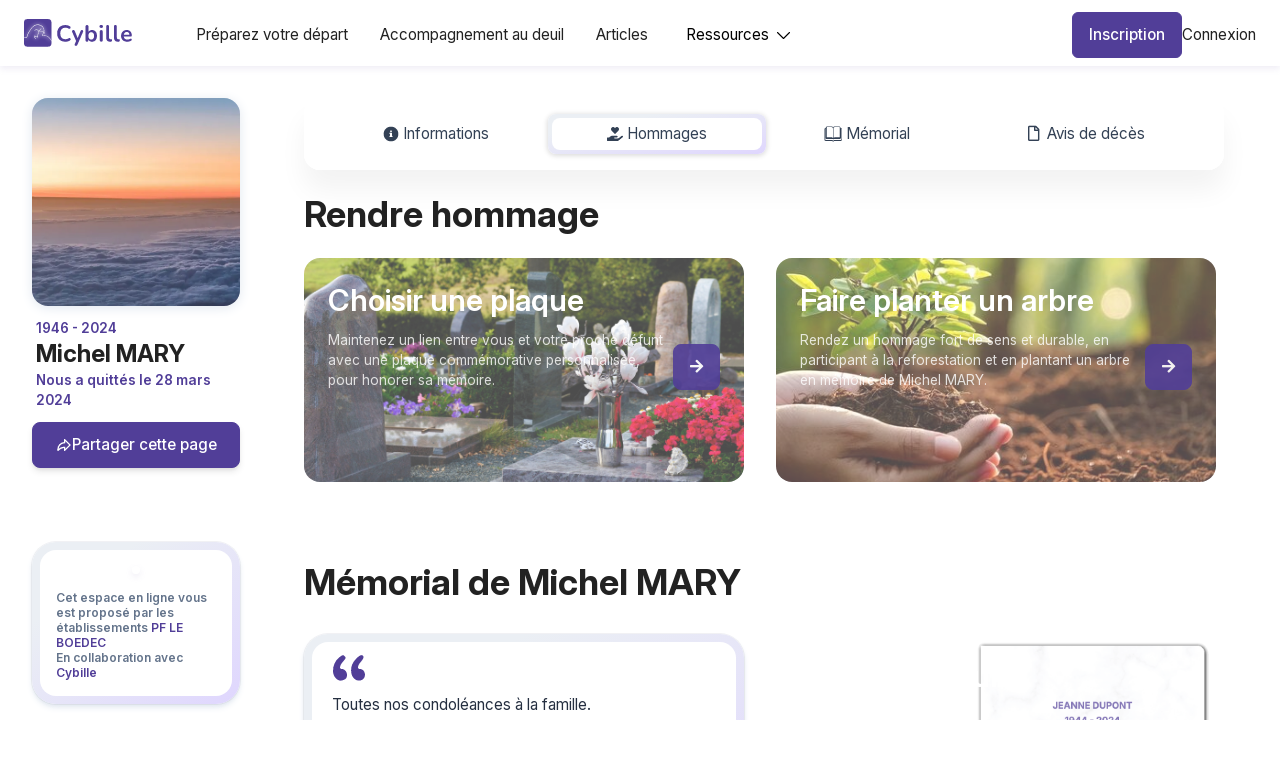

--- FILE ---
content_type: text/html; charset=utf-8
request_url: https://www.cybille.fr/avis-de-deces/obseques-Michel-MARY-88QYC
body_size: 22411
content:


<!DOCTYPE html>
<html lang="fr">
	<head>
		

<meta charset="utf-8" />
<meta name="viewport" content="width=device-width, initial-scale=1" />
<base href="/" />

<!-- Meta OG / SEO -->
<meta property="og:locale" content="fr_FR" />
<meta property="og:type" content="article" />
<meta property="og:url" content="https://www.cybille.fr/avis-de-deces/obseques-Michel-MARY-88QYC" />
<meta property="og:site_name" content="Cybille" />
<meta property="og:title" content="Avis de d&#xE9;c&#xE8;s de Michel MARY - Cybille" />
<meta property="og:description" content="Michel MARY, Nous a quitt&#xE9;s le jeudi 28 mars 2024 &#xE0; 77 ans. Un espace hommage en ligne est disponible pour honorer sa m&#xE9;moire et recueillir vos messages." />
	<meta property="og:image" content="https://img-proxy.azureedge.net/b84PW0mRBo7QvEqM466acUmiJh3tJWjmyLbt98GxUvQ/max_bytes:1000000/resize:fill:250:250:0:0/dpr:2/gravity:no/aHR0cHM6Ly92aXJ0dWFscm9vbTM1LmJsb2IuY29yZS53aW5kb3dzLm5ldC92aXJ0dWFscm9vbS9iYTNjNDQwNy0xYWM5LTRlZjctOGQ5Yi0zYmM3M2NjNTZkZWIuanBn" />
	<meta property="og:image:secure_url" content="https://img-proxy.azureedge.net/b84PW0mRBo7QvEqM466acUmiJh3tJWjmyLbt98GxUvQ/max_bytes:1000000/resize:fill:250:250:0:0/dpr:2/gravity:no/aHR0cHM6Ly92aXJ0dWFscm9vbTM1LmJsb2IuY29yZS53aW5kb3dzLm5ldC92aXJ0dWFscm9vbS9iYTNjNDQwNy0xYWM5LTRlZjctOGQ5Yi0zYmM3M2NjNTZkZWIuanBn" />
	<meta property="og:image:type" content="image/jpeg" />

<!-- Balises SEO supplémentaires -->
<title>Avis de d&#xE9;c&#xE8;s de Michel MARY - Cybille</title>
<meta name="description" content="Michel MARY, Nous a quitt&#xE9;s le jeudi 28 mars 2024 &#xE0; 77 ans. Un espace hommage en ligne est disponible pour honorer sa m&#xE9;moire et recueillir vos messages." />
<link rel="canonical" href="https://www.cybille.fr/avis-de-deces/obseques-Michel-MARY-88QYC" />
<meta name="robots" content="index, follow" />

<!-- Polices Google Fonts optimisées -->
<link rel="preconnect" href="https://fonts.googleapis.com" />
<link rel="preconnect" href="https://fonts.gstatic.com" crossorigin />
<link href="https://fonts.googleapis.com/css2?family=Inter:ital,opsz,wght@0,14..32,100..900;1,14..32,100..900&amp;display=swap" rel="stylesheet"/>

<!-- CSS externes groupés -->
	<link rel="stylesheet" href="https://cdn.jsdelivr.net/npm/bootstrap@5.3.3/dist/css/bootstrap.min.css" />
	<link rel="stylesheet" href="/template/plugins/font-awesome/css/font-awesome.min.css?v=eZrrJcwDc_3uDhsdt61sL2oOBY362qM3lon1gyExkL0" />
	<link rel="stylesheet" href="/vendors/@fortawesome/fontawesome-free/css/all.min.css?v=rx5u3IdaOCszi7Jb18XD9HSn8bNiEgAqWJbdBvIYYyU" />
	<link rel="stylesheet" href="https://fonts.googleapis.com/icon?family=Material&#x2B;Icons" />
	<link rel="stylesheet" href="/template/plugins/animate/animate.css?v=00w68NO3TLuHjKRHJmjrrgJBDtG_6OhbJEu1gtHcsuo" />
	<link rel="stylesheet" href="https://cdn.jsdelivr.net/npm/swiper@11/swiper-bundle.min.css" />
	<link rel="stylesheet" href="https://cdnjs.cloudflare.com/ajax/libs/noty/3.1.4/noty.min.css" />
	<link rel="stylesheet" href="/lib/dropzone/dropzone.css?v=3SE-Qz2RvIa5gOHSNS50MUTTzRAOYREA5-DOmMNFPYk" />
	<link rel="stylesheet" href="/lib/dropzone/basic.css?v=NI6EfwSJhhs7gXBPbwLXD00msI29Bku3GDJT8gYW-gc" />
	<link rel="stylesheet" href="/css/style.css?v=2twlw5GReNzSxCOEYvRfvmUKZOqDZLRZ-LgyiKXCJi8" />
	<link rel="stylesheet" href="/css/public.css?v=IlKrw0itbv2SKcKdGHWlF0cIHDfPYL39_7eQxIilKbE" />
	<link rel="stylesheet" href="/css/tailwind_Cybille.css?v=dTKbsdPzoveLBU6zYpavd3VkFny9koQrIBWdrbYCyQQ" />

<!-- Favicon dynamique -->
	<link rel="icon" sizes="32x32" type="image/png" href="/img/favicons/android-chrome-32x32.png" />
	<link rel="icon" sizes="48x48" type="image/png" href="/img/favicons/android-chrome-48x48.png" />
	<link rel="icon" sizes="192x192" type="image/png" href="/img/favicons/android-chrome-192x192_V2.png" />
	<link rel="icon" sizes="512x512" type="image/png" href="/img/favicons/android-chrome-512x512_V2.png" />
	<link rel="apple-touch-icon" href="/img/favicons/android-chrome-192x192.png" />

<!-- JS externes non différés -->
	<script src="/template/plugins/jquery/jquery.min.js"></script>
	<script src="https://ajax.googleapis.com/ajax/libs/jquery/3.6.0/jquery.min.js"></script>
	<script src="https://cdn.jsdelivr.net/npm/bootstrap@5.3.3/dist/js/bootstrap.bundle.min.js"></script>
	<script src="/lib/bootstrap/dist/js/bootstrap.min.js"></script>
	<script src="https://cdn.jsdelivr.net/npm/@tailwindplus/elements@1"></script>
	<script src="https://cdnjs.cloudflare.com/ajax/libs/noty/3.1.4/noty.min.js"></script>
	<script src="https://www.google.com/recaptcha/enterprise.js"></script>

	<script type="application/ld&#x2B;json">
	{
		"@context": "https://schema.org",
		"@type": "Article",
		"@id": "https://www.cybille.fr/avis-de-deces/obseques-Michel-MARY-88QYC#article",
		"mainEntityOfPage": { "@id": "https://www.cybille.fr/avis-de-deces/obseques-Michel-MARY-88QYC" },
		"headline": "Avis de décès - Michel MARY", 
		"url": "https://www.cybille.fr/avis-de-deces/obseques-Michel-MARY-88QYC",
		"datePublished": "0001-01-01",
		"dateModified": "0001-01-01",
		"author": {
			"@type": "Organization",
			"name": "Cybille",
			"url": "https://www.cybille.fr"
		},
		"publisher": { "@id": "https://www.cybille.fr" },
		"about": { "@type": "Person", "name": "Michel MARY" },
		"hasPart": [
			{ "@type": "WebPage", "@id": "https://www.cybille.fr/avis-de-deces/obseques-Michel-MARY-88QYC/fleurs" },
			{ "@type": "WebPage", "@id": "https://www.cybille.fr/avis-de-deces/obseques-Michel-MARY-88QYC/hommages" }
		]
	}
	</script>

<!-- Google Tag Manager -->
<!-- End Google Tag Manager -->
		
		
	<meta name="viewport" content="width=device-width, initial-scale=1, viewport-fit=cover">
	<script type='text/javascript' src='https://platform-api.sharethis.com/js/sharethis.js#property=60cb3be238c7b100190619db&amp;product=inline-share-buttons' async='async'></script>

	</head>
	
	<style>
		.swiper-button-next, .swiper-button-prev {
			position: absolute;
			top: var(--swiper-navigation-top-offset,50%);
			width: calc(var(--swiper-navigation-size)/ 44 * 27);
			height: var(--swiper-navigation-size);
			margin-top: calc(0px - (var(--swiper-navigation-size)/ 2));
			z-index: 10;
			cursor: pointer;
			display: flex;
			align-items: center;
			justify-content: center;
			color: var(--swiper-navigation-color,var(--swiper-theme-color));
		}

		.bac {
			width: 50px;
			height: 50px;
		}

		.mainDiv {
			position: relative;
			height: 100%;
			padding: 0px;
		}

		.swiper-wrapper {
			display: flex;
			align-items: center;
		}

		.swiper-button-next::after,
		.swiper-button-prev::after {
			content: "";
		}

		.swiper-button-next,
		.swiper-button-prev {
			height: 24px;
			width: 24px;
			box-shadow: 0px 2px 5px rgba(0, 0, 0, 0.06), 0px 4px 6px -1px rgba(0, 0, 0, 0.1);
		}
		.swiper {
			width: 100%;
			height: 100%;
			margin-left: unset;
			margin-right: unset;
		}

		@media (min-width: 768px) {
			.mainDiv {
				position: relative;
				height: 100%;
				padding: 20px;
				width: 100%;
			}

			.swiper-button-next,
			.swiper-button-prev {
				height: 32px;
				width: 32px;
				box-shadow: 0px 2px 5px rgba(0, 0, 0, 0.06), 0px 4px 6px -1px rgba(0, 0, 0, 0.1);
			}

			.swiper-slide:nth-child(n) {
				width: 40%;
			}

			.swiper-slide:nth-child(2n) {
				width: 40%;
			}
			.swiper-slide:nth-child(3n) {
				width: 40%;
			}
		}

		@media (min-width: 1536px) {
			.mainDiv {
				position: relative;
				height: 100%;
				padding: 40px;
				width: 100%;
			}

			.swiper-button-next,
			.swiper-button-prev {
				height: 32px;
				width: 32px;
				box-shadow: 0px 2px 5px rgba(0, 0, 0, 0.06), 0px 4px 6px -1px rgba(0, 0, 0, 0.1);
			}
		}

		.swiper-slide {
			text-align: center;
			font-size: 18px;
			/* Center slide text vertically */
			display: -webkit-box;
			display: -ms-flexbox;
			display: -webkit-flex;
			display: flex;
			-webkit-box-pack: center;
			-ms-flex-pack: center;
			-webkit-justify-content: center;
			justify-content: center;
			-webkit-box-align: center;
			-ms-flex-align: center;
			-webkit-align-items: center;
			align-items: center;
		}

		.swiper-slide img {
			object-fit: cover;
		}

		.swiper-container {
			width: 100%;
			overflow: hidden;
			position: relative;
		}

		.swiper-wrapper {
			display: flex;
			transition-timing-function: ease;
			box-sizing: content-box;
		}

		.swiper-slide {
			flex-shrink: 0;
			width: 100%;
			height: auto;
			box-sizing: border-box;
		}

		:root {
			--safe-bottom: env(safe-area-inset-bottom);
		}

		.mobile-bottom-nav {
			left: 0;
			right: 0;
			transition: transform 200ms ease, padding-bottom 200ms ease;
			pointer-events: auto;
		}

		.mobile-bottom-nav > .relative {
			padding-bottom: calc(var(--safe-bottom) + 8px); /* 8px de confort */
		}

		.mobile-bottom-nav.floating {
			margin-left: 12px;
			margin-right: 12px;
			bottom: 12px;
			left: 12px;
			right: 12px;
			width: auto;
			max-width: calc(100% - 24px);
		}
	</style>

  	<body id="body" class="up-scroll d-flexflex-column text-base">
		

					<div id="layout_header_Cybille" class="">
						




<header>
    <nav class="navbar navbar-expand-lg z-40 navbar-light shadow" aria-label="Main service">
        <div
            class="w-full flex items-center justify-between px-4 lg:px-6">
            <a href="/" class="flex flex-col gap-1 navbar-brand">
                    <img class="h-7 w-auto" height="40" src="/img/Logo_Cybille.svg?v=3" alt="logo Cybille" />
            </a>
            <button class="block lg:hidden collapsed navbar-light navbar-toggler border-none" type="button"
                data-toggle="collapse" data-target="#mainNavbar" aria-controls="mainNavbar" aria-expanded="false"
                aria-label="Toggle navigation">
                <span class="navbar-toggler-icon"></span>
            </button>


            <div class="hidden lg:flex lg:flex-1 lg:items-center lg:justify-between lg:pt-1">
                <nav class="" aria-label="Liste service disponible">
                    <ul class="flex flex-col lg:flex-row gap-2 lg:gap-0 items-center mb-0 lg:ml-4 space-x-8 list-none">
                        <li>
                                <a class="" href="/">Préparez votre départ</a>
                        </li>
                        <li>
                            <a class="" href="/Accompagnement">Accompagnement au deuil</a>
                        </li>
                        <li>
                            <a class="" href="/Blog">Articles</a>
                        </li>
                        <li>
                            <div class="flex justify-center">
                                <button aria-label="dropdown" class="border-none cursor-pointer bg-white text-black flex items-center justify-between mb-0" data-menu>
                                    <span>Ressources</span>
                                    <div class="items-center flex">
                                        <div class="cursor-pointer text-black mx-2">
                                            <svg data-arrow class="transform" fill="currentColor" height="25" width="13" version="1.1" id="Layer_1" xmlns="http://www.w3.org/2000/svg" xmlns:xlink="http://www.w3.org/1999/xlink" 
                                                viewBox="0 0 330 330" xml:space="preserve">
                                                <path id="XMLID_225_" d="M325.607,79.393c-5.857-5.857-15.355-5.858-21.213,0.001l-139.39,139.393L25.607,79.393
                                                    c-5.857-5.857-15.355-5.858-21.213,0.001c-5.858,5.858-5.858,15.355,0,21.213l150.004,150c2.813,2.813,6.628,4.393,10.606,4.393
                                                    s7.794-1.581,10.606-4.394l149.996-150C331.465,94.749,331.465,85.251,325.607,79.393z"/>
                                            </svg>
                                        </div>
                                    </div>
                                </button>
                                <div class="relative flex justify-center md:justify-end">
                                    <ul class="mt-8 invisible opacity-0 transition duration-300 ease-out list-none z-40 rounded px-2 py-2 absolute right-0 bg-white drop-shadow">
                                        <li tabindex="0" class="cursor-pointer leading-10">
                                            <a class="flex gap-2 border-none items-center whitespace-nowrap px-4 bg-white hover:bg-indigo-50 ease-in duration-150 rounded text-gray-600 w-full" href="/Experts">
                                                <i class="fas fa-user-graduate text-color-primary"></i>
                                                <span class="mt-1">Experts</span>
                                            </a>
                                        </li>
                                        <li tabindex="0" class="cursor-pointer leading-10">
                                            <a class="flex gap-2 border-none items-center whitespace-nowrap px-4 bg-white hover:bg-indigo-50 ease-in duration-150 rounded text-gray-600 w-full" href="/Livres">
                                                <i class="fas fa-book text-color-primary"></i>
                                                <span class="mt-0.5">Livres pour enfants</span>
                                            </a>
                                        </li>
                                        <li tabindex="0" class="cursor-pointer leading-10">
                                            <a class="flex gap-2 border-none items-center whitespace-nowrap px-4 bg-white hover:bg-indigo-50 ease-in duration-150 rounded text-gray-600 w-full" href="/EspaceHommage">
                                                <i class="fab fa-wpforms text-color-primary"></i>
                                                <span class="mt-0.5">Espace hommage</span>
                                            </a>
                                        </li>
                                    </ul>
                                </div>
                            </div>
                        </li>
                        <li>
                            <div id="headerCart">
                                    

<div id="cart" class="hidden">
    <div class="relative navbarDropdownSaw">
        <a class='cursor-pointer  group inline-flex items-center rounded-md bg-transparent text-base font-medium hover:text-slate-100 hover:cursor-pointer' href="/Cart/Cart">
            <svg class="text-primary" xmlns="http://www.w3.org/2000/svg" xmlns:xlink="http://www.w3.org/1999/xlink" width="25"
                zoomAndPan="magnify" viewBox="0 0 375 374.999991" height="25" preserveAspectRatio="xMidYMid meet"
                version="1.0">
                <defs>
                    <clipPath id="acd85a77a7">
                        <path d="M 58 315 L 115 315 L 115 371.367188 L 58 371.367188 Z M 58 315 " clip-rule="nonzero" />
                    </clipPath>
                    <clipPath id="0980bda978">
                        <path d="M 182 315 L 239 315 L 239 371.367188 L 182 371.367188 Z M 182 315 "
                            clip-rule="nonzero" />
                    </clipPath>
                </defs>
                <path fill="CurrentColor"
                    d="M 190.601562 242.410156 L 195.953125 174.664062 L 256.359375 174.664062 L 239.800781 242.410156 Z M 44.78125 174.664062 L 105.21875 174.664062 L 110.574219 242.410156 L 61.347656 242.410156 Z M 98.738281 92.675781 L 104.09375 160.429688 L 41.300781 160.429688 L 24.734375 92.675781 Z M 181.683594 174.664062 L 176.328125 242.410156 L 124.847656 242.410156 L 119.492188 174.664062 Z M 118.367188 160.429688 L 113.003906 92.675781 L 188.164062 92.675781 L 182.808594 160.429688 Z M 259.847656 160.429688 L 197.082031 160.429688 L 202.429688 92.675781 L 276.410156 92.675781 Z M 373.785156 13.3125 C 372.578125 7.539062 366.871094 3.871094 361.15625 5.054688 L 300.996094 17.65625 C 296.972656 18.503906 293.800781 21.578125 292.820312 25.570312 L 281.625 71.324219 L 11.140625 71.324219 C 7.859375 71.324219 4.769531 72.832031 2.75 75.410156 C 0.726562 77.988281 0 81.355469 0.777344 84.539062 L 42.613281 255.621094 C 43.78125 260.402344 48.058594 263.761719 52.976562 263.761719 L 234.574219 263.761719 L 230.027344 282.367188 L 58.207031 282.367188 C 52.316406 282.367188 47.539062 287.144531 47.539062 293.042969 C 47.539062 298.9375 52.316406 303.714844 58.207031 303.714844 L 238.394531 303.714844 C 243.3125 303.714844 247.59375 300.355469 248.757812 295.578125 L 258.496094 255.75 C 258.511719 255.703125 258.539062 255.671875 258.550781 255.621094 L 300.386719 84.539062 C 300.40625 84.472656 300.394531 84.410156 300.417969 84.339844 L 311.949219 37.175781 L 365.53125 25.953125 C 371.292969 24.746094 374.992188 19.085938 373.785156 13.3125 "
                    fill-opacity="1" fill-rule="nonzero" />
                <g clip-path="url(#acd85a77a7)">
                    <path fill="CurrentColor"
                        d="M 86.1875 315.359375 C 70.738281 315.359375 58.207031 327.894531 58.207031 343.367188 C 58.207031 358.832031 70.738281 371.367188 86.1875 371.367188 C 101.648438 371.367188 114.179688 358.832031 114.179688 343.367188 C 114.179688 327.894531 101.648438 315.359375 86.1875 315.359375 "
                        fill-opacity="1" fill-rule="nonzero" />
                </g>
                <g clip-path="url(#0980bda978)">
                    <path fill="CurrentColor"
                        d="M 210.765625 315.359375 C 195.316406 315.359375 182.785156 327.894531 182.785156 343.367188 C 182.785156 358.832031 195.316406 371.367188 210.765625 371.367188 C 226.226562 371.367188 238.757812 358.832031 238.757812 343.367188 C 238.757812 327.894531 226.226562 315.359375 210.765625 315.359375 "
                        fill-opacity="1" fill-rule="nonzero" />
                </g>
            </svg>
            <span id="nbItems" class="border icon-button__badge"></span>
        </a>

        <div class="bg-cream-white navbarSlide sm:px-0 -translate-x-1/2 absolute left-1/2 max-w-2xl h-96 px-2 rounded-lg shadow-lg w-screen z-50 overflow-auto space-scrollbar">
            <div id="menu" class="relative grid gap-6 bg-white px-5 py-6 sm:gap-8 sm:p-8">
                <div class="pt-11 px-4 pb-4 sm:pb-6 flex-col space-y-5 w-full relative ">
                    <div class="flex justify-center items-center w-full flex-col space-y-2">
                        <div class="flex justify-between items-center w-full">
                            <p class="text-xl lg:text-2xl font-semibold leading-5 lg:leading-6 text-gray-800 ">Total</p>
                                <p class="text-xl lg:text-2xl font-semibold leading-5 lg:leading-6 text-gray-800"><span
                                        id="navCartTotal-price">0.00 €</span></p>
                        </div>
                        <div
                            class="flex justify-evenly items-center sm:flex-row flex-col w-full sm:space-x-4 space-y-4 sm:space-y-0">
                            <div class="flex justify-center">
                                <a class="btn btn-sm btn-primary btn-shadow-primary-100 whitespace-nowrap" onclick="gtag('event', 'Panier_depuis_navbar',{'event_category': 'Navbar', 'event_label': 'Accès page du panier depuis la navbar', 'value':''})" href="/Cart/Cart">Accéder
                                    au panier</a>
                            </div>
                            <div class="flex justify-center">
                                <a class="btn btn-sm btn-primary btn-shadow-primary-100 whitespace-nowrap "
                                    onclick="proceedPayment(), gtag('event', 'Fanalisation_commande_depuis_navbar',{'event_category': 'Navbar', 'event_label': 'Accès page de finalisation de commande depuis la navbar', 'value':''})">Finaliser
                                    ma commande</a>
                            </div>
                        </div>
                    </div>
                    <div id="itemCardDesktop">
                        

<div class="flex flex-col gap-4">
            <p>Aucun hommage</p>
</div>

                    </div>
                </div>
            </div>
        </div>
    </div>
</div>

                            </div>
                        </li>
                    </ul>


                </nav>
                <ul class="flex gap-5 items-center list-none mb-0">
                        <li>
                            <a class="btn btn-sm btn-primary my-auto w-whitespace-nowrap" onclick="gtag('event', 'Inscription',{'event_category':'Inscription', 'event_label':'Inscription à Cybille', 'value':'https://www.cybille.fr/avis-de-deces/obseques-Michel-MARY-88QYC'})" href="/Account/Register?returnUrl=https%3A%2F%2Fwww.cybille.fr%2Favis-de-deces%2Fobseques-Michel-MARY-88QYC">Inscription</a>
                        </li>
                        <li>
                            <a class="" onclick="gtag('event', 'Connexion',{'event_category':'Connexion', 'event_label':'Connexion a Cybille', 'value':'https://www.cybille.fr/avis-de-deces/obseques-Michel-MARY-88QYC'})" href="/Account/Login?returnUrl=https%3A%2F%2Fwww.cybille.fr%2Favis-de-deces%2Fobseques-Michel-MARY-88QYC">Connexion</a>
                        </li>
                </ul>
            </div>
        </div>




        <div class="collapse justify-content-end w-full" id="mainNavbar">
            <div class="block lg:hidden transform p-2 transition z-50">
                <div class="pb-6">
                    <div>
                        <nav class="mt-8 grid gap-6" aria-label="Main Service">

                            <hr class="my-2 h-[1px]" />
                                <a class="-m-3 flex items-center rounded-lg p-2 hover:bg-gray-50"
                                    href="/">
                                    <div
                                        class="flex h-8 w-8 flex-shrink-0 items-center justify-center rounded-md bg-primary text-white">
                                        <img src="/img/menu/anticiper.svg" alt="icon anticiper"/>
                                    </div>
                                    <div class="ml-4 text-base font-medium text-gray-900">Préparez votre départ</div>
                                </a>
                            <a class="-m-3 flex items-center rounded-lg p-2 hover:bg-gray-50" href="/Accompagnement">
                                <div
                                    class="flex h-8 w-8 flex-shrink-0 items-center justify-center rounded-md bg-primary text-white">
                                    <svg width="19" height="16" viewBox="0 0 19 16" fill="none" stroke="currentColor" xmlns="http://www.w3.org/2000/svg">
                                        <g clip-path="url(#clip0_438_16510)">
                                        <path d="M17.331 10.6253L17.3298 10.6242C17.1691 10.4785 16.8723 10.4623 16.6483 10.643L16.6467 10.6443L13.7605 12.9526C13.7602 12.9528 13.76 12.953 13.7597 12.9532C13.3163 13.31 12.7648 13.5007 12.1969 13.5007H8.5C7.94886 13.5007 7.5 13.0518 7.5 12.5007C7.5 11.9495 7.94886 11.5007 8.5 11.5007H10.9469C11.2358 11.5007 11.4585 11.3026 11.4942 11.088L17.331 10.6253ZM17.331 10.6253C17.5495 10.8221 17.839 11.1283 18.0132 11.4086C18.0827 11.5204 18.1175 11.6025 18.1323 11.6543L13.4631 15.391C13.4664 15.3883 13.4659 15.3885 13.4604 15.3908C13.4447 15.3975 13.3883 15.4212 13.2642 15.4445C13.1167 15.4722 12.931 15.4892 12.7265 15.4983C12.4285 15.5116 12.1359 15.5071 11.9003 15.5034C11.8068 15.502 11.7223 15.5007 11.65 15.5007H0.5V12.5007H2.23125C2.3459 12.5007 2.45708 12.4613 2.54614 12.3891M17.331 10.6253L2.54614 12.3891M2.54614 12.3891L3.99897 11.2112C3.99904 11.2111 3.99911 11.2111 3.99917 11.211C3.9992 11.211 3.99923 11.211 3.99926 11.2109C4.12778 11.1069 4.24827 11.0041 4.36604 10.9036C4.58591 10.7161 4.79628 10.5366 5.03162 10.3722C5.38133 10.128 5.67895 10.0005 5.94687 10.0005H10.9469C10.9524 10.0005 10.993 10.003 11.0682 10.0634M2.54614 12.3891L11.0682 10.0634M11.0682 10.0634C11.143 10.1234 11.2262 10.2212 11.302 10.3516M11.0682 10.0634L11.302 10.3516M11.302 10.3516C11.4623 10.6279 11.5207 10.9264 11.4942 11.0877L11.302 10.3516ZM8.96636 7.4852L8.96498 7.48374L5.56217 3.91533C5.56213 3.91528 5.56208 3.91523 5.56203 3.91518C4.76814 3.08093 4.81849 1.69167 5.70251 0.925358L5.70251 0.925353C6.43919 0.286737 7.57086 0.377619 8.29053 1.13558L8.29187 1.13698L8.63875 1.49948C8.73306 1.59804 8.86354 1.65379 8.99995 1.6538C9.13636 1.65381 9.26686 1.59809 9.36119 1.49955L9.71119 1.13393L9.71201 1.13306C10.4317 0.377613 11.5638 0.286613 12.3006 0.925353L12.3011 0.925816C13.1869 1.69145 13.2357 3.08023 12.4411 3.91518C12.441 3.91523 12.441 3.91528 12.441 3.91533L9.03921 7.48263C9.0391 7.48275 9.03898 7.48287 9.03887 7.48298C9.02296 7.4994 9.00913 7.50224 9.00039 7.50224C8.99175 7.50224 8.97998 7.49959 8.96636 7.4852Z" fill="currentColor" stroke="currentColor" stroke-linecap="round" stroke-linejoin="round"/>
                                        </g>
                                        <defs>
                                        <clipPath id="clip0_438_16510">
                                        <rect width="19" height="16" fill="white"/>
                                        </clipPath>
                                        </defs>
                                    </svg>
                                </div>
                                <div class="ml-4 text-base font-medium text-gray-900">Accompagnement au deuil</div>
                            </a>


                            <a class="-m-3 flex items-center rounded-lg p-2 hover:bg-gray-50" href="/Blog">
                                <div
                                    class="flex h-8 w-8 flex-shrink-0 items-center justify-center rounded-md bg-primary text-white">
                                    <i class="fas fa-newspaper fa-md"></i>
                                </div>
                                <div class="ml-4 text-base font-medium text-gray-900">Articles</div>
                            </a>

                            <a class="-m-3 flex items-center rounded-lg p-2 hover:bg-gray-50" href="/Experts">
                                <div
                                    class="flex h-8 w-8 flex-shrink-0 items-center justify-center rounded-md bg-primary text-white">
                                    <i class="fas fa-user-graduate fa-md"></i>
                                </div>
                                <div class="ml-4 text-base font-medium text-gray-900">Experts</div>
                            </a>

                            <a class="-m-3 flex items-center rounded-lg p-2 hover:bg-gray-50" href="/Livres">
                                <div
                                    class="flex h-8 w-8 flex-shrink-0 items-center justify-center rounded-md bg-primary text-white">
                                    <i class="fas fa-book fa-md"></i>
                                </div>
                                <div class="ml-4 text-base font-medium text-gray-900">Livres pour enfants</div>
                            </a>
                            
                            <a class="-m-3 flex items-center rounded-lg p-2 hover:bg-gray-50" onclick="gtag('event', 'Accès_page_création_espace_hommage_depuis_navbar',{'event_category': 'Navbar', 'event_label': 'Accès page création de l\'espace hommage depuis la navbar', 'value':''})" href="/EspaceHommage">
                                <div
                                    class="flex h-8 w-8 flex-shrink-0 items-center justify-center rounded-md bg-primary text-white">
                                    <i class="fab fa-wpforms fa-md"></i>
                                </div>
                                <div class="ml-4 text-base font-medium text-gray-900">Espace hommage</div>
                            </a>

                            <div id="cartMobile" class="ml-2 hidden">
                                    <div class="relative w-8">
                                        <a class='mb-3 cursor-pointer  group inline-flex items-center rounded-md bg-transparent text-base font-medium hover:text-slate-100 hover:cursor-pointer' onclick="gtag('event', 'Panier_depuis_navbar',{'event_category': 'Navbar', 'event_label': 'Accès page du panier depuis la navbar', 'value':''})" href="/Cart/Cart">
                                            <svg xmlns="http://www.w3.org/2000/svg"
                                                xmlns:xlink="http://www.w3.org/1999/xlink" width="25" zoomAndPan="magnify"
                                                viewBox="0 0 375 374.999991" height="25" preserveAspectRatio="xMidYMid meet"
                                                version="1.0">
                                                <defs>
                                                    <clipPath id="acd85a77a7">
                                                        <path
                                                            d="M 58 315 L 115 315 L 115 371.367188 L 58 371.367188 Z M 58 315 "
                                                            clip-rule="nonzero" />
                                                    </clipPath>
                                                    <clipPath id="0980bda978">
                                                        <path
                                                            d="M 182 315 L 239 315 L 239 371.367188 L 182 371.367188 Z M 182 315 "
                                                            clip-rule="nonzero" />
                                                    </clipPath>
                                                </defs>
                                                <path fill="#523f98"
                                                    d="M 190.601562 242.410156 L 195.953125 174.664062 L 256.359375 174.664062 L 239.800781 242.410156 Z M 44.78125 174.664062 L 105.21875 174.664062 L 110.574219 242.410156 L 61.347656 242.410156 Z M 98.738281 92.675781 L 104.09375 160.429688 L 41.300781 160.429688 L 24.734375 92.675781 Z M 181.683594 174.664062 L 176.328125 242.410156 L 124.847656 242.410156 L 119.492188 174.664062 Z M 118.367188 160.429688 L 113.003906 92.675781 L 188.164062 92.675781 L 182.808594 160.429688 Z M 259.847656 160.429688 L 197.082031 160.429688 L 202.429688 92.675781 L 276.410156 92.675781 Z M 373.785156 13.3125 C 372.578125 7.539062 366.871094 3.871094 361.15625 5.054688 L 300.996094 17.65625 C 296.972656 18.503906 293.800781 21.578125 292.820312 25.570312 L 281.625 71.324219 L 11.140625 71.324219 C 7.859375 71.324219 4.769531 72.832031 2.75 75.410156 C 0.726562 77.988281 0 81.355469 0.777344 84.539062 L 42.613281 255.621094 C 43.78125 260.402344 48.058594 263.761719 52.976562 263.761719 L 234.574219 263.761719 L 230.027344 282.367188 L 58.207031 282.367188 C 52.316406 282.367188 47.539062 287.144531 47.539062 293.042969 C 47.539062 298.9375 52.316406 303.714844 58.207031 303.714844 L 238.394531 303.714844 C 243.3125 303.714844 247.59375 300.355469 248.757812 295.578125 L 258.496094 255.75 C 258.511719 255.703125 258.539062 255.671875 258.550781 255.621094 L 300.386719 84.539062 C 300.40625 84.472656 300.394531 84.410156 300.417969 84.339844 L 311.949219 37.175781 L 365.53125 25.953125 C 371.292969 24.746094 374.992188 19.085938 373.785156 13.3125 "
                                                    fill-opacity="1" fill-rule="nonzero" />
                                                <g clip-path="url(#acd85a77a7)">
                                                    <path fill="#523f98"
                                                        d="M 86.1875 315.359375 C 70.738281 315.359375 58.207031 327.894531 58.207031 343.367188 C 58.207031 358.832031 70.738281 371.367188 86.1875 371.367188 C 101.648438 371.367188 114.179688 358.832031 114.179688 343.367188 C 114.179688 327.894531 101.648438 315.359375 86.1875 315.359375 "
                                                        fill-opacity="1" fill-rule="nonzero" />
                                                </g>
                                                <g clip-path="url(#0980bda978)">
                                                    <path fill="#523f98"
                                                        d="M 210.765625 315.359375 C 195.316406 315.359375 182.785156 327.894531 182.785156 343.367188 C 182.785156 358.832031 195.316406 371.367188 210.765625 371.367188 C 226.226562 371.367188 238.757812 358.832031 238.757812 343.367188 C 238.757812 327.894531 226.226562 315.359375 210.765625 315.359375 "
                                                        fill-opacity="1" fill-rule="nonzero" />
                                                </g>
                                            </svg>
                                            <span class="icon-button__badge"></span>
                                                <span id="nbItemsMobile" class="icon-button__badge">0</span>
                                        </a>
                                    </div>
                            </div>
                        </nav>
                    </div>
                    <hr class="my-5 h-[1px]" />
                    <div class="">

                            <div class="w-full grid grid-cols-2 gap-4">
                                <a class="mx-0 btn btn-outline-primary btn-sm my-auto whitespace-nowrap" onclick="gtag('event', 'Connexion',{'event_category':'Connexion', 'event_label':'Connexion a Cybille', 'value':'https://www.cybille.fr/avis-de-deces/obseques-Michel-MARY-88QYC'})" href="/Account/Login?returnUrl=https%3A%2F%2Fwww.cybille.fr%2Favis-de-deces%2Fobseques-Michel-MARY-88QYC">Connexion</a>

                                <a class="btn btn-sm btn-primary my-auto w-whitespace-nowrap" onclick="gtag('event', 'Inscription',{'event_category':'Inscription', 'event_label':'Inscription à Cybille', 'value': 'https://www.cybille.fr/avis-de-deces/obseques-Michel-MARY-88QYC'})" href="/Account/Register?returnUrl=https%3A%2F%2Fwww.cybille.fr%2Favis-de-deces%2Fobseques-Michel-MARY-88QYC">Inscription</a>
                            </div>
                    </div>
                </div>
            </div>
        </div>
    </nav>
</header>

					</div>
		<div id="main" class="main-wrapper min-h-[calc(100vh-270px)] flex-grow d-flex flex-column relative">
			




<!-- Modal proposition hommages après 15sec -->
<div class="modal fade" id="popUpServicesOffered" aria-hidden="true">
	<div class="modal-dialog z-100 w-full max-w-[98vw] sm:max-w-2xl md:max-w-3xl lg:max-w-4xl mx-auto p-2">
		<div class="modal-content rounded-2xl bg-white shadow-lg relative">
			<div class="absolute z-100 right-3 top-2">
				<i class="fas fa-times text-xl close cursor-pointer" data-dismiss="modal" aria-label="Close"></i>
			</div>
			<div class="modal-body px-2 sm:px-4 py-2 sm:py-4">
				<div class="text-center">
					<div>
						<div class="swiper mySwiper_carousel_14 w-full">
							<div class="swiper-wrapper">
									<div class="swiper-slide">
										<div class="flex flex-col sm:flex-row p-3 md:p-4">
											<div class="w-full sm:w-2/5 flex justify-center items-center">
												<img class="rounded-lg h-48 w-full max-w-xs object-cover" src="/img/salon/tree.png" alt="SliderImg">
											</div>
											<div class=" w-full sm:w-3/5 p-3 sm:p-4 md:p-5">
												<p class="text-lg md:text-xl text-black font-bold">Planter un arbre</p>
												<p>Pour rendre hommage à Michel MARY et transmettre votre soutien, témoignez votre présence en plantant un arbre en sa mémoire.</p>
												<div class="mt-4">
													<a class="button-standard button-wide-lg" href="/avis-de-deces/obseques-88QYC/arbres">
														Faire planter un arbre
													</a>
												</div>
											</div>
										</div>
									</div>
								</div>
							</div>
						<div class="relative flex items-center px-4">
							<div class="absolute left-1/2 transform -translate-x-1/2 flex items-center">
								<div class="swiper-pagination bottom-full flex items-center"></div>
							</div>
						</div>
					</div>
				</div>
			</div>
		</div>
	</div>
</div>

<div class="absolute inset-0 -z-10 bg-fixed pointer-events-none" style="background-image: url('img/album/fond_marbre_V2.webp');"></div>

<div id="sticky-sentinel"></div>
<div id="stickyCard"
	class="group flex lg:hidden sticky top-0 z-50 self-start w-full data-[stuck=true]:bg-white/80 data-[stuck=true]:shadow-soft-md"
	data-stuck="false">
	<div class="lg:inset-y-0 lg:left-0 lg:flex lg:items-start px-3 w-full">
		<div class="relative z-50 mx-auto px-3 py-3 sm:px-4 lg:px-6 xl:px-8
					flex flex-col items-center lg:items-start transition-all duration-500 ease-in-out
					group-data-[stuck=true]:flex-row group-data-[stuck=true]:items-center">

			<a class="relative block overflow-hidden rounded-lg bg-slate-200 shadow-soft-lg shadow-slate-200
						sm:rounded-xl lg:rounded-2xl
						w-48 sm:w-64 lg:w-auto transition-all duration-500 ease-in-out
						group-data-[stuck=true]:w-16 group-data-[stuck=true]:sm:w-20 group-data-[stuck=true]:lg:w-24"
				aria-label="Homepage" href="/">
				<img alt="Profil de Michel MARY" src="https://img-proxy.azureedge.net/b84PW0mRBo7QvEqM466acUmiJh3tJWjmyLbt98GxUvQ/max_bytes:1000000/resize:fill:250:250:0:0/dpr:2/gravity:no/aHR0cHM6Ly92aXJ0dWFscm9vbTM1LmJsb2IuY29yZS53aW5kb3dzLm5ldC92aXJ0dWFscm9vbS9iYTNjNDQwNy0xYWM5LTRlZjctOGQ5Yi0zYmM3M2NjNTZkZWIuanBn" class="w-full h-auto" />
				<div class="absolute inset-0 rounded-lg ring-1 ring-black/10 ring-inset sm:rounded-xl lg:rounded-2xl"></div>
			</a>

			<div class="mt-6 lg:mt-0 lg:ml-3 text-center lg:text-left transition-all duration-500 ease-in-out
						group-data-[stuck=true]:mt-0 group-data-[stuck=true]:ml-3 group-data-[stuck=true]:text-left">
				<p class="text-primary text-sm group-data-[stuck=true]:text-xs font-semibold mb-0">
					1946 - 2024
				</p>
				<h1 class="flex flex-col mb-0">
						<span class="group-data-[stuck=false]:text-2xl text-base group-data-[stuck=true]:font-semibold transition-all duration-500 ease-in-out">
						Michel MARY
						</span>
						<span class="text-primary text-sm group-data-[stuck=true]:text-xs font-semibold transition-all duration-500 ease-in-out">
						Nous a quittés le 28 mars 2024
						</span>
				</h1>
			</div>
		</div>

		<button id="sharebtn2" type="button" data-toggle="modal" data-target="#partage" onclick="gtag('event', 'Partage_salon', {'event_category':'Partage', 'event_label':'partager le salon', 'value':'88QYC'})"
				class="button-standard rounded-lg flex gap-1 items-center justify-center w-full mt-6 shadow-soft-md group-data-[stuck=true]:hidden">
			<svg class="h-4" fill="currentColor" width="16px" height="16px" viewBox="0 0 24 24" id="Layer_1" data-name="Layer 1" xmlns="http://www.w3.org/2000/svg"><path d="M21.707,11.293l-8-8A.99991.99991,0,0,0,12,4V7.54492A11.01525,11.01525,0,0,0,2,18.5V20a1,1,0,0,0,1.78418.62061,11.45625,11.45625,0,0,1,7.88672-4.04932c.0498-.00635.1748-.01611.3291-.02588V20a.99991.99991,0,0,0,1.707.707l8-8A.99962.99962,0,0,0,21.707,11.293ZM14,17.58594V15.5a.99974.99974,0,0,0-1-1c-.25488,0-1.2959.04932-1.56152.085A14.00507,14.00507,0,0,0,4.05176,17.5332,9.01266,9.01266,0,0,1,13,9.5a.99974.99974,0,0,0,1-1V6.41406L19.58594,12Z"/></svg>
			<span>Partager cette page</span>
		</button>
	</div>
</div>

<div class="mobile-bottom-nav fixed bottom-2 flex lg:hidden lg:self-start w-full z-50 scroll-fade" data-animation="anim-fade-up">
	<div class="relative flex flex-col flex-auto min-w-0 p-2 mx-2 lg:ml-0 overflow-hidden break-words border-0 shadow-blur rounded-2xl bg-white/80 bg-clip-border backdrop-blur-2xl backdrop-saturate-200">
		<div class="flex flex-wrap -mx-3">
			<div class="w-full max-w-full px-3 mx-auto sm:my-auto sm:mr-0 flex-none">
				<div class="relative right-0">
					<ul class="relative flex flex-wrap p-1 list-none bg-transparent rounded-xl mb-0" nav-pills role="tablist" data-resize="false">
						<li class="z-30 flex-auto text-center"  onclick="scrollToSection(this)">
							<a class="cursor-pointer z-30 block w-full px-0 py-1 mb-0 transition-all border-0 rounded-lg ease-soft-in-out bg-inherit text-slate-700 h-full" nav-link active data-toggle="tab"
								data-target="#BlocInfo" role="tab" aria-controls="BlocInfo" aria-selected="true">
								<div class="flex flex-col gap-1 items-center justify-center h-full">
									<svg class="w-4" fill="currentColor" xmlns="http://www.w3.org/2000/svg" viewBox="0 0 52 52" enable-background="new 0 0 52 52" xml:space="preserve">
										<path d="M26,2C12.7,2,2,12.7,2,26s10.7,24,24,24s24-10.7,24-24S39.3,2,26,2z M26,14.1c1.7,0,3,1.3,3,3s-1.3,3-3,3
											s-3-1.3-3-3S24.3,14.1,26,14.1z M31,35.1c0,0.5-0.4,0.9-1,0.9h-3c-0.4,0-3,0-3,0h-2c-0.5,0-1-0.3-1-0.9v-2c0-0.5,0.4-1.1,1-1.1l0,0
											c0.5,0,1-0.3,1-0.9v-4c0-0.5-0.4-1.1-1-1.1l0,0c-0.5,0-1-0.3-1-0.9v-2c0-0.5,0.4-1.1,1-1.1h6c0.5,0,1,0.5,1,1.1v8
											c0,0.5,0.4,0.9,1,0.9l0,0c0.5,0,1,0.5,1,1.1V35.1z"/>
									</svg>
									<span class="ml-1 text-xs mb-0">Informations</span>
								</div>
							</a>
						</li>
							<li class="z-30 flex-auto text-center"  onclick="scrollToSection(this)">
								<a class="cursor-pointer z-30 block w-full px-0 py-1 mb-0 transition-colors border-0 rounded-lg ease-soft-in-out bg-inherit text-slate-700 h-full" nav-link data-toggle="tab" data-target="#BlocHommages"
									role="tab" aria-controls="BlocHommages" aria-selected="false">
									<div class="flex flex-col gap-1 items-center justify-center h-full">
										<svg xmlns="http://www.w3.org/2000/svg" viewBox="0 0 30 26" fill="currentColor" class="w-4">
											<path d="M14.3378 12.7213C14.7023 13.097 15.296 13.097 15.6658 12.7213L21.3374 6.92229C22.9831 5.23642 22.8894 2.44357 21.0457 0.889729C19.4416 -0.466074 17.0511 -0.222334 15.5825 1.28073L14.9992 1.87484L14.4211 1.28581C12.9524 -0.222334 10.5619 -0.466074 8.95784 0.889729C7.1194 2.44357 7.02045 5.23642 8.66619 6.92229L14.3378 12.7213ZM29.4411 16.6617C28.8265 16.1184 27.8683 16.1539 27.2225 16.6617L22.4102 20.4143C21.8217 20.8764 21.0874 21.1252 20.327 21.1252H14.1659C13.7076 21.1252 13.3326 20.7596 13.3326 20.3127C13.3326 19.8659 13.7076 19.5003 14.1659 19.5003H18.2438C19.0719 19.5003 19.8427 18.9468 19.9781 18.1495C20.1499 17.134 19.3479 16.2504 18.3323 16.2504H9.99945C8.59328 16.2504 7.23398 16.7227 6.14029 17.5859L3.71855 19.5003H0.833287C0.374979 19.5003 0 19.8659 0 20.3127V25.1875C0 25.6344 0.374979 26 0.833287 26H19.4156C20.1708 26 20.9051 25.7512 21.4988 25.2891L29.3734 19.1448C30.165 18.5304 30.2275 17.3523 29.4411 16.6617Z" />
										</svg>
										<span class="ml-1 text-xs mb-0">Hommages</span>
									</div>
								</a>
							</li>
						<li class="z-30 flex-auto text-center"  onclick="scrollToSection(this)">
							<a class="cursor-pointer z-30 block w-full px-0 py-1 mb-0 transition-colors border-0 rounded-lg ease-soft-in-out bg-inherit text-slate-700 h-full" nav-link data-toggle="tab" data-target="#BlocMemorial"
								role="tab" aria-controls="BlocMemorial" aria-selected="false">
								<div class="flex flex-col gap-1 items-center justify-center h-full">
									<svg class="w-4.5" viewBox="8 10 25 21" fill="currentColor" xmlns="http://www.w3.org/2000/svg">
										<path d="M10.8571 12.3058V11.8856C10.8571 11.5513 10.9874 11.2306 11.2193 10.9942C11.4512 10.7578 11.7658 10.625 12.0938 10.625H18.6893C19.5492 10.625 20.3077 11.0729 20.7504 11.752C20.9759 11.4052 21.2822 11.1208 21.6419 10.9241C22.0015 10.7275 22.4034 10.6247 22.8115 10.625H29.407C29.735 10.625 30.0496 10.7578 30.2815 10.9942C30.5134 11.2306 30.6437 11.5513 30.6437 11.8856V12.3058H31.0551C31.9661 12.3058 32.7048 13.0537 32.7048 13.9824V27.4287L32.704 27.485V28.269C32.704 28.9641 32.1516 29.5338 31.4665 29.5338H22.1783C22.0338 29.7895 21.8257 30.0019 21.575 30.1496C21.3243 30.2973 21.0399 30.375 20.7504 30.375C20.4609 30.375 20.1765 30.2973 19.9258 30.1496C19.6751 30.0019 19.467 29.7895 19.3225 29.5338H10.0327C9.34837 29.5338 8.79517 28.9725 8.79517 28.2775V13.9824C8.79517 13.0537 9.53387 12.3058 10.4449 12.3058H10.8571ZM12.0938 11.4654C11.9844 11.4654 11.8796 11.5097 11.8023 11.5885C11.725 11.6673 11.6815 11.7741 11.6815 11.8856V24.4915C11.6815 24.6029 11.725 24.7098 11.8023 24.7886C11.8796 24.8674 11.9844 24.9117 12.0938 24.9117H18.9069C19.4409 24.9117 19.954 25.1229 20.3382 25.5008V13.1462C20.3382 12.7004 20.1645 12.2729 19.8552 11.9577C19.546 11.6425 19.1266 11.4654 18.6893 11.4654H12.0938ZM21.1626 13.1462V25.5008C21.5468 25.1229 22.0599 24.9117 22.5938 24.9117H29.407C29.5164 24.9117 29.6212 24.8674 29.6985 24.7886C29.7758 24.7098 29.8193 24.6029 29.8193 24.4915V11.8856C29.8193 11.7741 29.7758 11.6673 29.6985 11.5885C29.6212 11.5097 29.5164 11.4654 29.407 11.4654H22.8115C22.3742 11.4654 21.9548 11.6425 21.6456 11.9577C21.3363 12.2729 21.1626 12.7004 21.1626 13.1462ZM20.752 26.0697H20.7487L20.7504 26.0731L20.752 26.0697ZM10.2981 13.1596C10.1082 13.1938 9.93618 13.2951 9.81225 13.4457C9.68832 13.5963 9.6204 13.7866 9.62043 13.9832V27.4371C9.62043 27.8993 9.98731 28.2733 10.4457 28.2733H19.5599L19.6786 28.4833C19.7871 28.6754 19.9432 28.8349 20.1314 28.9458C20.3195 29.0567 20.533 29.115 20.7504 29.115C20.9677 29.115 21.1813 29.0567 21.3694 28.9458C21.5576 28.8349 21.7137 28.6754 21.8222 28.4833L21.9409 28.2733H31.0551C31.5102 28.2733 31.8804 27.8942 31.8804 27.4287V13.9824C31.8804 13.7857 31.8123 13.5953 31.6882 13.4446C31.5641 13.294 31.3919 13.1928 31.2018 13.1588L31.4681 13.5664V25.7521C31.4681 26.0864 31.3378 26.407 31.1059 26.6434C30.874 26.8798 30.5595 27.0127 30.2315 27.0127H21.2113L20.7504 27.9522L20.2895 27.0127H11.2693C10.9413 27.0127 10.6268 26.8798 10.3949 26.6434C10.1629 26.407 10.0327 26.0864 10.0327 25.7521V13.5664L10.2989 13.1596H10.2981Z" />
									</svg>
									<span class="ml-1 text-xs mb-0">Mémorial</span>
								</div>
							</a>
						</li>
						<li class="hidden xxs:flex z-30 flex-auto text-center">
							<a id="sharebtn3" class="cursor-pointer z-30 block w-full px-0 py-1 mb-0 transition-colors border-0 rounded-lg ease-soft-in-out bg-inherit text-slate-700" nav-link type="button" data-toggle="modal" data-target="#partage" onclick="gtag('event', 'Partage_salon', {'event_category':'Partage', 'event_label':'partager le salon', 'value':'88QYC'})"
								role="tab" aria-selected="false">
								<div class="flex flex-col gap-1 items-center justify-center h-full">
									<svg class="h-4" fill="currentColor" width="16px" height="16px" viewBox="0 0 24 24" id="Layer_1" data-name="Layer 1" xmlns="http://www.w3.org/2000/svg"><path d="M21.707,11.293l-8-8A.99991.99991,0,0,0,12,4V7.54492A11.01525,11.01525,0,0,0,2,18.5V20a1,1,0,0,0,1.78418.62061,11.45625,11.45625,0,0,1,7.88672-4.04932c.0498-.00635.1748-.01611.3291-.02588V20a.99991.99991,0,0,0,1.707.707l8-8A.99962.99962,0,0,0,21.707,11.293ZM14,17.58594V15.5a.99974.99974,0,0,0-1-1c-.25488,0-1.2959.04932-1.56152.085A14.00507,14.00507,0,0,0,4.05176,17.5332,9.01266,9.01266,0,0,1,13,9.5a.99974.99974,0,0,0,1-1V6.41406L19.58594,12Z"/></svg>
									<span class="ml-1 text-xs mb-0">Partager</span>
								</div>
							</a>
						</li>
					</ul>
				</div>
			</div>
		</div>
	</div>
</div>

<div class="flex flex-col lg:flex-row relative">
	<div class="pt-6 lg:py-8">
		<div class="hidden lg:flex lg:sticky lg:top-6 lg:self-start scroll-fade z-20" data-animation="anim-fade-up">
			<div class="lg:inset-y-0 lg:left-0 lg:flex lg:w-112 lg:items-start lg:max-h-screen xl:w-120 lg:max-w-68 2xl:max-w-80 3xl:max-w-sm">
				<div class="relative z-30 lg:min-h-full lg:flex-auto lg:border-x lg:border-slate-200 mx-auto px-3 pb-3 sm:px-4 lg:px-6 xl:px-8">
					<div class="relative mx-auto block w-48 overflow-hidden rounded-lg bg-slate-200 shadow-soft-lg shadow-slate-200 sm:w-64 sm:rounded-xl lg:w-auto lg:rounded-2xl">
						<img alt="Profil de Michel MARY" decoding="async" data-nimg="1" class="w-full" style="color:transparent" src="https://img-proxy.azureedge.net/b84PW0mRBo7QvEqM466acUmiJh3tJWjmyLbt98GxUvQ/max_bytes:1000000/resize:fill:250:250:0:0/dpr:2/gravity:no/aHR0cHM6Ly92aXJ0dWFscm9vbTM1LmJsb2IuY29yZS53aW5kb3dzLm5ldC92aXJ0dWFscm9vbS9iYTNjNDQwNy0xYWM5LTRlZjctOGQ5Yi0zYmM3M2NjNTZkZWIuanBn">
						<div class="absolute inset-0 rounded-lg ring-1 ring-black/10 ring-inset sm:rounded-xl lg:rounded-2xl"></div>
					</div>
					<div class="mt-3 ml-1 text-center lg:text-left">
							<p class="text-primary text-sm font-semibold mb-0">1946 - 2024</p>
						<h1 class="flex flex-col mb-0">
								<span class="text-2xl">Michel MARY</span>
								<span class="text-primary text-sm font-semibold">Nous a quittés le 28 mars 2024</span>
						</h1>
					</div>
					<button id="sharebtn" type="button" data-toggle="modal" data-target="#partage" onclick="gtag('event', 'Partage_salon', {'event_category':'Partage', 'event_label':'partager le salon', 'value':'88QYC'})"
							class="button-standard rounded-lg flex gap-1 items-center justify-center w-full mt-3 shadow-soft-md">
						<svg class="h-4" fill="currentColor" width="16px" height="16px" viewBox="0 0 24 24" id="Layer_1" data-name="Layer 1" xmlns="http://www.w3.org/2000/svg"><path d="M21.707,11.293l-8-8A.99991.99991,0,0,0,12,4V7.54492A11.01525,11.01525,0,0,0,2,18.5V20a1,1,0,0,0,1.78418.62061,11.45625,11.45625,0,0,1,7.88672-4.04932c.0498-.00635.1748-.01611.3291-.02588V20a.99991.99991,0,0,0,1.707.707l8-8A.99962.99962,0,0,0,21.707,11.293ZM14,17.58594V15.5a.99974.99974,0,0,0-1-1c-.25488,0-1.2959.04932-1.56152.085A14.00507,14.00507,0,0,0,4.05176,17.5332,9.01266,9.01266,0,0,1,13,9.5a.99974.99974,0,0,0,1-1V6.41406L19.58594,12Z"/></svg>
						<span>Partager cette page</span>
					</button>
				</div>
			</div>
		</div>

		<div class="hidden lg:flex lg:fixed lg:bottom-1 scroll-fade z-10" data-animation="anim-fade-up">
			<div class="lg:inset-y-0 lg:left-0 lg:flex lg:w-112 lg:items-start lg:max-h-screen xl:w-120 lg:max-w-68 2xl:max-w-80 3xl:max-w-sm">
				<div class="mx-auto px-3 pb-3 sm:px-4 lg:px-6 xl:px-8">
					<div class="bg-gradient-to-br from-25% from-gray-100 to-secondary-200 p-2 bg-clip-border shadow-soft-md shadow-slate-200 ring-1 ring-gray-900/5 rounded-3xl">
						<div class="relative flex min-w-0 flex-col items-center break-words rounded-2xl bg-white" sidenav-card>
							<div class="relative z-20 flex-auto w-full p-4 text-left text-slate-500">
								<div class="flex items-center justify-center w-full">
									<div class="bg-white/60 flex mb-4 rounded-lg shadow-xl text-center w-fit">
										<img class="h-full max-h-12 max-w-32 object-contain object-left p-1" alt="" />
									</div>
								</div>
								<div class="transition-all duration-200 ease-nav-brand">
									<p class="mt-0 mb-0 font-semibold leading-tight text-xs">Cet espace en ligne vous est proposé par les établissements <a class="text-primary" href="https://robic.le-choix-funeraire.com/" target="_blank">PF LE BOEDEC</a></p>
									<p class="mt-0 font-semibold leading-tight text-xs mb-0" data-nosnippet>En collaboration avec <a href="https://www.cybille.fr" rel="nofollow" class="text-primary">Cybille</a></p>
								</div>
							</div>
						</div>
					</div>
				</div>
			</div>
        </div>
	</div>
	<div class="relative z-10 px-3 pt-6 pb-3 sm:px-4 lg:min-h-full lg:flex-auto lg:border-x lg:border-slate-200 lg:px-6 lg:py-8 xl:px-8 mx-auto max-w-7xl">
		<div class="hidden lg:flex lg:sticky lg:top-6 lg:self-start w-full z-20 scroll-fade" data-animation="anim-fade-up">
			<div class="relative flex flex-col flex-auto min-w-0 p-4 mx-6 lg:ml-0 overflow-hidden break-words border-0 shadow-blur rounded-2xl bg-white/80 bg-clip-border backdrop-blur-2xl backdrop-saturate-200">
				<div class="flex flex-wrap -mx-3">
					<div class="w-full max-w-full px-3 mx-auto sm:my-auto sm:mr-0 flex-none">
						<div class="relative right-0">
							<ul class="relative flex flex-wrap p-1 list-none bg-transparent rounded-xl mb-0" nav-pills role="tablist" data-resize="false">
								<li class="z-30 flex-auto text-center"  onclick="scrollToSection(this)">
									<a class="cursor-pointer z-30 block w-full px-0 py-1 mb-0 transition-all border-0 rounded-lg ease-soft-in-out bg-inherit text-slate-700" nav-link active data-toggle="tab"
										data-target="#BlocInfo" role="tab" aria-controls="BlocInfo" aria-selected="true">
										<div class="flex gap-1 items-center justify-center">
											<svg class="w-4" fill="currentColor" xmlns="http://www.w3.org/2000/svg" viewBox="0 0 52 52" enable-background="new 0 0 52 52" xml:space="preserve">
												<path d="M26,2C12.7,2,2,12.7,2,26s10.7,24,24,24s24-10.7,24-24S39.3,2,26,2z M26,14.1c1.7,0,3,1.3,3,3s-1.3,3-3,3
													s-3-1.3-3-3S24.3,14.1,26,14.1z M31,35.1c0,0.5-0.4,0.9-1,0.9h-3c-0.4,0-3,0-3,0h-2c-0.5,0-1-0.3-1-0.9v-2c0-0.5,0.4-1.1,1-1.1l0,0
													c0.5,0,1-0.3,1-0.9v-4c0-0.5-0.4-1.1-1-1.1l0,0c-0.5,0-1-0.3-1-0.9v-2c0-0.5,0.4-1.1,1-1.1h6c0.5,0,1,0.5,1,1.1v8
													c0,0.5,0.4,0.9,1,0.9l0,0c0.5,0,1,0.5,1,1.1V35.1z"/>
											</svg>
											<span class="ml-1 hidden md:inline-block">Informations</span>
										</div>
									</a>
								</li>
									<li class="z-30 flex-auto text-center"  onclick="scrollToSection(this)">
										<a class="cursor-pointer z-30 block w-full px-0 py-1 mb-0 transition-colors border-0 rounded-lg ease-soft-in-out bg-inherit text-slate-700" nav-link data-toggle="tab" data-target="#BlocHommages"
											role="tab" aria-controls="BlocHommages" aria-selected="false">
											<div class="flex gap-1 items-center justify-center">
												<svg xmlns="http://www.w3.org/2000/svg" viewBox="0 0 30 26" fill="currentColor" class="w-4">
													<path d="M14.3378 12.7213C14.7023 13.097 15.296 13.097 15.6658 12.7213L21.3374 6.92229C22.9831 5.23642 22.8894 2.44357 21.0457 0.889729C19.4416 -0.466074 17.0511 -0.222334 15.5825 1.28073L14.9992 1.87484L14.4211 1.28581C12.9524 -0.222334 10.5619 -0.466074 8.95784 0.889729C7.1194 2.44357 7.02045 5.23642 8.66619 6.92229L14.3378 12.7213ZM29.4411 16.6617C28.8265 16.1184 27.8683 16.1539 27.2225 16.6617L22.4102 20.4143C21.8217 20.8764 21.0874 21.1252 20.327 21.1252H14.1659C13.7076 21.1252 13.3326 20.7596 13.3326 20.3127C13.3326 19.8659 13.7076 19.5003 14.1659 19.5003H18.2438C19.0719 19.5003 19.8427 18.9468 19.9781 18.1495C20.1499 17.134 19.3479 16.2504 18.3323 16.2504H9.99945C8.59328 16.2504 7.23398 16.7227 6.14029 17.5859L3.71855 19.5003H0.833287C0.374979 19.5003 0 19.8659 0 20.3127V25.1875C0 25.6344 0.374979 26 0.833287 26H19.4156C20.1708 26 20.9051 25.7512 21.4988 25.2891L29.3734 19.1448C30.165 18.5304 30.2275 17.3523 29.4411 16.6617Z" />
												</svg>
												<span class="ml-1 hidden md:inline-block">Hommages</span>
											</div>
										</a>
									</li>
								<li class="z-30 flex-auto text-center"  onclick="scrollToSection(this)">
									<a class="cursor-pointer z-30 block w-full px-0 py-1 mb-0 transition-colors border-0 rounded-lg ease-soft-in-out bg-inherit text-slate-700" nav-link data-toggle="tab" data-target="#BlocMemorial"
										role="tab" aria-controls="BlocMemorial" aria-selected="false">
										<div class="flex gap-1 items-center justify-center">
											<svg class="w-4.5" viewBox="8 10 25 21" fill="currentColor" xmlns="http://www.w3.org/2000/svg">
												<path d="M10.8571 12.3058V11.8856C10.8571 11.5513 10.9874 11.2306 11.2193 10.9942C11.4512 10.7578 11.7658 10.625 12.0938 10.625H18.6893C19.5492 10.625 20.3077 11.0729 20.7504 11.752C20.9759 11.4052 21.2822 11.1208 21.6419 10.9241C22.0015 10.7275 22.4034 10.6247 22.8115 10.625H29.407C29.735 10.625 30.0496 10.7578 30.2815 10.9942C30.5134 11.2306 30.6437 11.5513 30.6437 11.8856V12.3058H31.0551C31.9661 12.3058 32.7048 13.0537 32.7048 13.9824V27.4287L32.704 27.485V28.269C32.704 28.9641 32.1516 29.5338 31.4665 29.5338H22.1783C22.0338 29.7895 21.8257 30.0019 21.575 30.1496C21.3243 30.2973 21.0399 30.375 20.7504 30.375C20.4609 30.375 20.1765 30.2973 19.9258 30.1496C19.6751 30.0019 19.467 29.7895 19.3225 29.5338H10.0327C9.34837 29.5338 8.79517 28.9725 8.79517 28.2775V13.9824C8.79517 13.0537 9.53387 12.3058 10.4449 12.3058H10.8571ZM12.0938 11.4654C11.9844 11.4654 11.8796 11.5097 11.8023 11.5885C11.725 11.6673 11.6815 11.7741 11.6815 11.8856V24.4915C11.6815 24.6029 11.725 24.7098 11.8023 24.7886C11.8796 24.8674 11.9844 24.9117 12.0938 24.9117H18.9069C19.4409 24.9117 19.954 25.1229 20.3382 25.5008V13.1462C20.3382 12.7004 20.1645 12.2729 19.8552 11.9577C19.546 11.6425 19.1266 11.4654 18.6893 11.4654H12.0938ZM21.1626 13.1462V25.5008C21.5468 25.1229 22.0599 24.9117 22.5938 24.9117H29.407C29.5164 24.9117 29.6212 24.8674 29.6985 24.7886C29.7758 24.7098 29.8193 24.6029 29.8193 24.4915V11.8856C29.8193 11.7741 29.7758 11.6673 29.6985 11.5885C29.6212 11.5097 29.5164 11.4654 29.407 11.4654H22.8115C22.3742 11.4654 21.9548 11.6425 21.6456 11.9577C21.3363 12.2729 21.1626 12.7004 21.1626 13.1462ZM20.752 26.0697H20.7487L20.7504 26.0731L20.752 26.0697ZM10.2981 13.1596C10.1082 13.1938 9.93618 13.2951 9.81225 13.4457C9.68832 13.5963 9.6204 13.7866 9.62043 13.9832V27.4371C9.62043 27.8993 9.98731 28.2733 10.4457 28.2733H19.5599L19.6786 28.4833C19.7871 28.6754 19.9432 28.8349 20.1314 28.9458C20.3195 29.0567 20.533 29.115 20.7504 29.115C20.9677 29.115 21.1813 29.0567 21.3694 28.9458C21.5576 28.8349 21.7137 28.6754 21.8222 28.4833L21.9409 28.2733H31.0551C31.5102 28.2733 31.8804 27.8942 31.8804 27.4287V13.9824C31.8804 13.7857 31.8123 13.5953 31.6882 13.4446C31.5641 13.294 31.3919 13.1928 31.2018 13.1588L31.4681 13.5664V25.7521C31.4681 26.0864 31.3378 26.407 31.1059 26.6434C30.874 26.8798 30.5595 27.0127 30.2315 27.0127H21.2113L20.7504 27.9522L20.2895 27.0127H11.2693C10.9413 27.0127 10.6268 26.8798 10.3949 26.6434C10.1629 26.407 10.0327 26.0864 10.0327 25.7521V13.5664L10.2989 13.1596H10.2981Z" />
											</svg>
											<span class="ml-1 hidden md:inline-block">Mémorial</span>
										</div>
									</a>
								</li>
								<li class="z-30 flex-auto text-center"  onclick="scrollToSection(this)">
									<a class="cursor-pointer z-30 block w-full px-0 py-1 mb-0 transition-colors border-0 rounded-lg ease-soft-in-out bg-inherit text-slate-700" nav-link data-toggle="tab" data-target="#BlocFuneral"
										role="tab" aria-controls="BlocFuneral" aria-selected="false">
										<i class="far fa-file text-slate-700"></i>
										<span class="ml-1 hidden md:inline-block">Avis de décès</span>
									</a>
								</li>
							</ul>
						</div>
					</div>
				</div>
			</div>
		</div>

			<section id="BlocInfo">

			</section>

		<section id="BlocHommages" class="py-6 sm:pt-6 sm:py-10 px-4 sm:px-6 lg:px-8 md:pl-0 lg:pl-0">
			<div class="scroll-fade" data-animation="anim-fade-up">
				<h2 class="h2 text-center md:text-left">Rendre hommage</h2>
			</div>
			<section aria-labelledby="category-heading" class="">
				<div class="">
					<div class="mt-6 grid grid-cols-1 gap-y-6 md:grid-cols-2 md:grid-flow-dense md:gap-x-6 lg:gap-8 overflow-hidden">
							<div class="group relative  col-span-1 overflow-hidden rounded-lg md:aspect-auto max-w-full h-56 md:min-h-56 md:h-full scroll-fade" data-animation="anim-slide-right">
								<img src="/img/plaques/tombes_cimetiere_funeraires.jpg" alt="cimetiere" class="absolute h-full object-cover object-left w-full rounded-2xl opacity-70" />
								<div aria-hidden="true" class="absolute inset-0 bg-gradient-to-b from-transparent to-black opacity-60 rounded-2xl"></div>
								<div class="absolute inset-0 flex items-end p-3 sm:p-6">
									<div>
										<h3 class="font-semibold text-white">
												<a class="text-white" href="/avis-de-deces/obseques-michel-mary-88qyc/plaques">
													<span class="absolute inset-0"></span>
													Choisir une plaque
												</a>
										</h3>
										<div class="flex gap-2">
											<p aria-hidden="true" class="mt-1 mb-0 text-sm text-white/80">Maintenez un lien entre vous et votre proche défunt avec une plaque commémorative personnalisée, pour honorer sa mémoire.</p>
											<div class="self-end z-10">
													<a class="button-standard rounded-lg opacity-90" href="/avis-de-deces/obseques-michel-mary-88qyc/plaques"><i class="fas fa-arrow-right"></i></a>
											</div>
										</div>
									</div>
								</div>
							</div>
							<div class="group relative col-span-1 overflow-hidden rounded-lg md:aspect-auto max-w-full h-56 md:min-h-56 md:h-full  scroll-fade" data-animation="anim-slide-right">
								<img src="/img/salon/tree.png" alt="Hommage arbre planté" class="absolute h-full object-cover object-left w-full rounded-2xl opacity-70" />
								<div aria-hidden="true" class="absolute inset-0 bg-gradient-to-b from-transparent to-black opacity-60 rounded-2xl"></div>
								<div class="absolute inset-0 flex items-end p-3 sm:p-6">
									<div>
										<h3 class="font-semibold text-white">
											<a class="text-white" href="/avis-de-deces/obseques-michel-mary-88qyc/arbres">
												<span class="absolute inset-0"></span>
												Faire planter un arbre
											</a>
										</h3>
										<div class="flex gap-2">
											<p aria-hidden="true" class="mt-1 mb-0 text-sm text-white/80">Rendez un hommage fort de sens et durable, en participant à la reforestation et en plantant un arbre en mémoire de Michel MARY.</p>
											<div class="self-end z-10">
												<a class="button-standard rounded-lg opacity-90" href="/avis-de-deces/obseques-michel-mary-88qyc/arbres"><i class="fas fa-arrow-right"></i></a>
											</div>
										</div>
									</div>
								</div>
							</div>
					</div>
				</div>
			</section>
		</section>

				<section id="BlocMemorial" class="px-4 sm:px-6 lg:px-8 md:pl-0 lg:pl-0 py-6 sm:py-10 scroll-fade" data-animation="anim-fade-up">
						<h2 class="text-center h2 md:text-left">Mémorial de Michel MARY</h2>
						<div class="relative py-6 -m-3">
							<div class="w-full items-center 2xl:mx-auto 2xl:container relative ">
								<div class="w-full relative">
									<div class="w-full">
										<div class="w-full grid grid-cols-1 gap-y-6 lg:grid-cols-2 md:gap-x-6 lg:gap-8 overflow-x-hidden p-3">
												<div class="bg-gradient-to-br from-25% from-gray-100 to-secondary-200 p-2 bg-clip-border shadow-soft-md shadow-slate-200 ring-1 ring-gray-900/5 rounded-3xl">
													<div class="bg-white relative rounded-2xl h-60">
														<div class="flex h-full">
															<blockquote class="flex flex-col mt-3 px-5 w-full justify-between">
																<div>
																	<div class="flex items-center">
																		<svg xmlns="http://www.w3.org/2000/svg" version="1.0" width="34" height="27" viewBox="0 0 34.000000 27.000000" preserveAspectRatio="xMidYMid meet" class="svg-color">
																			<g transform="translate(0.000000,27.000000) scale(0.100000,-0.100000)" stroke="none">
																				<path d="M69 233 c-39 -33 -59 -79 -59 -133 0 -56 46 -106 88 -95 39 10 52 24 52 56 0 32 -23 59 -51 59 -29 0 -24 34 12 75 26 29 29 38 19 50 -17 20 -24 19 -61 -12z"/>
																				<path d="M239 220 c-41 -43 -55 -89 -45 -144 11 -58 68 -90 111 -62 44 29 25 106 -26 106 -29 0 -24 34 11 74 19 21 28 40 24 50 -10 26 -35 18 -75 -24z"/>
																			</g>
																		</svg>
																	</div>
																	<p class="text-base text-gray-800 mt-3 Model-text-h-limited line-clamp-5 whitespace-pre-line">Toutes nos condoléances à la famille.</p>
																</div>
															</blockquote>
														</div>
													</div>
												</div>
											<div class="h-64 group relative overflow-hidden rounded-lg sm:aspect-auto scroll-fade" data-animation="anim-slide-right">
												<img src="/img/salon/album.png" alt="Hommage album souvenir" class="absolute h-full object-contain object-right w-full rounded-2xl opacity-70" />
												<div aria-hidden="true" class="absolute inset-0 bg-gradient-to-b from-transparent to-black opacity-60 rounded-2xl"></div>
												<div class="absolute inset-0 flex items-end p-6">
													<div class="w-full">
														<h3 class="font-semibold text-white max-w-48 md:max-w-60">
															<a class="text-white" href="/Album/Index/88QYC?returnUrl=https%3A%2F%2Fwww.cybille.fr%2Favis-de-deces%2Fobseques-Michel-MARY-88QYC">
																<span class="absolute inset-0"></span>
																Créez un album du souvenir
															</a>
														</h3>
														<div class="flex gap-2 justify-between">
															<p aria-hidden="true" class="mt-1 mb-0 text-sm text-white/80 self-end max-w-68">Créez un album collaboratif en réunissant les hommages à Michel MARY, pour vous ou pour une délicate attention.</p>
															<div class="self-end z-10">
																<a class="button-standard rounded-lg opacity-90" href="/Album/Index/88QYC?returnUrl=https%3A%2F%2Fwww.cybille.fr%2Favis-de-deces%2Fobseques-Michel-MARY-88QYC"><i class="fas fa-arrow-right"></i></a>
															</div>
														</div>
													</div>
												</div>
											</div>
										</div>
									</div>
								</div>
							</div>
						</div>
						<div class="md:flex-row flex flex-col gap-5 justify-center md:mt-5">
							<div class="text-center">
								<a class="button-standard button-wide-lg shadow-soft-md" href="https://www.cybille.fr/avis-de-deces/obseques-michel-mary-88qyc/depot-hommages" onclick="gtag('event', 'Dépot_hommage_depuis_page_espace_hommage',{'event_category': 'Salon', 'event_label': 'Dépot d\'hommage depuis l\'espace hommage', 'value':'88QYC'})">Déposer mon hommage</a>
							</div>
							<div class="text-center">
								<a class="button-outline button-wide-lg shadow-soft-md" href="https://www.cybille.fr/avis-de-deces/obseques-Michel-MARY-88QYC/hommages" onclick="gtag('event', 'Acces_page_tous_les_hommages_depuis_page_salon',{'event_category': 'Salon', 'event_label': 'Accéder à la page tous les hommages depuis la page salon', 'value':'michel-mary-88qyc'})">Voir tous les hommages</a>
							</div>
						</div>
				</section>
				<section id="BlocFuneral" class="py-6 sm:py-10 px-4 sm:px-6 lg:px-8 md:pl-0 lg:pl-0">
					<div class=" scroll-fade" data-animation="anim-fade-up">
						<h2 class="h2 text-center md:text-left">Avis de décès</h2>
					</div>
					<div class="-m-3">
						<div class="mt-6 overflow-x-hidden p-3">
							<div class="bg-gradient-to-br from-25% from-gray-100 to-secondary-200 p-2 bg-clip-border shadow-soft-md shadow-slate-200 ring-1 ring-gray-900/5 rounded-3xl scroll-fade" data-animation="anim-slide-left">
							<div class="bg-white relative rounded-2xl">
											<div class="col-md-12 px-10 py-5">
												<p class="text-center text-h-limited whitespace-pre-line">C&#x2019;est avec tristesse que nous faisons part du d&#xE9;c&#xE8;s de Michel MARY survenu le 28 mars 2024.&#xA;Son souvenir restera vivant dans le coeur de chacun.</p>
											</div>
								<div class="flex justify-center my-auto p-5">
									<a type="button" data-toggle="modal" data-target="#myModal" class="button-standard button-wide-lg shadow-soft-md" href="#">Voir l'avis de décès</a>
								</div>
							</div>
							</div>
						</div>
					</div>
				</section>
			<div class="flex flex-col xl:flex-row gap-4 py-6 sm:py-10">
				<section class="bg-white scroll-fade -mx-3 md:mx-0 xl:w-3/4" data-animation="anim-fade-up">
					<div class="sm:px-6 md:pl-0 lg:pl-0">
						<div class="bg-gray-900 flex flex-col md:flex-row items-center md:px-12 overflow-hidden px-6 relative shadow-xl sm:px-10 sm:rounded-2xl text-center md:text-left">
							<img src="/img/home/soutienPsychologique.jpg" alt="" class="absolute inset-0 size-full object-cover brightness-150 saturate-0">
							<div class="absolute inset-0 bg-gray-900/90 mix-blend-multiply opacity-90"></div>
							<div aria-hidden="true" class="absolute -left-80 -top-56 transform-gpu blur-3xl opacity-70">
								<div style="clip-path: polygon(74.1% 44.1%, 100% 61.6%, 97.5% 26.9%, 85.5% 0.1%, 80.7% 2%, 72.5% 32.5%, 60.2% 62.4%, 52.4% 68.1%, 47.5% 58.3%, 45.2% 34.5%, 27.5% 76.7%, 0.1% 64.9%, 17.9% 100%, 27.6% 76.8%, 76.1% 97.7%, 74.1% 44.1%)" class="aspect-[1097/845] w-[68.5625rem] bg-gradient-to-r from-[#ff4694] to-[#776fff] opacity-[0.45]"></div>
							</div>
							<div aria-hidden="true" class="hidden md:absolute md:bottom-16 md:left-[50rem] md:block md:transform-gpu md:blur-3xl">
								<div style="clip-path: polygon(74.1% 44.1%, 100% 61.6%, 97.5% 26.9%, 85.5% 0.1%, 80.7% 2%, 72.5% 32.5%, 60.2% 62.4%, 52.4% 68.1%, 47.5% 58.3%, 45.2% 34.5%, 27.5% 76.7%, 0.1% 64.9%, 17.9% 100%, 27.6% 76.8%, 76.1% 97.7%, 74.1% 44.1%)" class="aspect-[1097/845] w-[68.5625rem] bg-gradient-to-r from-[#ff4694] to-[#776fff] opacity-25"></div>
							</div>
							<div class="relative mx-auto lg:mx-0">
								<h2 class="break-words h2 mt-8 text-center md:text-left text-white">Rendre hommage</h2>
								<div class="mb-0">
									<div class="mt-6 text-sm sm:text-md text-white/80">
										<p class="mb-0">Honorez la mémoire de votre proche avec un hommage qui vous ressemble :</p>
										<p class="mb-0">une composition florale, une plaque, un arbre, ou encore un message accompagn&#xE9; d&#x27;une photo.</p>
										<p class="mb-0">Toutes nos options sont présentées avec respect et simplicité pour vous aider à marquer le geste qui compte.</p>
									</div>
									<div class="my-6 text-base text-white">
										<button class="button-outline inline-block rounded-lg border-transparent" type="button" data-target="#BlocHommages" onclick="scrollToSection(this)" aria-label="Découvrir les options de commémoration" nav-link>Découvrir les options</button>
									</div>
								</div>
							</div>
						</div>
					</div>
				</section>

				<section class="bg-white scroll-fade -mx-3 md:mx-0 xl:w-1/4" data-animation="anim-fade-up">
					<div class="sm:px-6 md:pl-0 lg:pl-0 h-full">
						<div class="bg-gray-900 flex flex-col md:flex-row items-center overflow-hidden px-6 relative shadow-xl sm:rounded-2xl text-center h-full">
							<img src="/img/landingpublic/accompagnement_3.png" alt="" class="absolute inset-0 size-full object-cover brightness-150 saturate-0">
							<div class="absolute inset-0 bg-gray-900/90 mix-blend-multiply opacity-90"></div>
							<div aria-hidden="true" class="absolute -left-80 -top-56 transform-gpu blur-3xl opacity-70">
								<div style="clip-path: polygon(74.1% 44.1%, 100% 61.6%, 97.5% 26.9%, 85.5% 0.1%, 80.7% 2%, 72.5% 32.5%, 60.2% 62.4%, 52.4% 68.1%, 47.5% 58.3%, 45.2% 34.5%, 27.5% 76.7%, 0.1% 64.9%, 17.9% 100%, 27.6% 76.8%, 76.1% 97.7%, 74.1% 44.1%)" class="aspect-[1097/845] w-[68.5625rem] bg-gradient-to-r from-[#ff4694] to-[#776fff] opacity-[0.45]"></div>
							</div>
							<div aria-hidden="true" class="hidden md:absolute md:bottom-16 md:left-[50rem] md:block md:transform-gpu md:blur-3xl">
								<div style="clip-path: polygon(74.1% 44.1%, 100% 61.6%, 97.5% 26.9%, 85.5% 0.1%, 80.7% 2%, 72.5% 32.5%, 60.2% 62.4%, 52.4% 68.1%, 47.5% 58.3%, 45.2% 34.5%, 27.5% 76.7%, 0.1% 64.9%, 17.9% 100%, 27.6% 76.8%, 76.1% 97.7%, 74.1% 44.1%)" class="aspect-[1097/845] w-[68.5625rem] bg-gradient-to-r from-[#ff4694] to-[#776fff] opacity-25"></div>
							</div>
							<div class="relative mx-auto lg:mx-0">
								<p class="break-words h2 text-2xl mt-8 text-center text-white">Besoin d’aide ?</p>
								<div class="mb-0">
									<div class="mt-6 text-sm sm:text-md text-white/80">
										<p class="mb-0">Notre équipe se tient à votre disposition pour vous accompagner dans votre démarche.</p>
									</div>
									<div class="my-6 text-base text-white">
										<a class="button-outline inline-block rounded-lg border-transparent" aria-label="Appeler le support" href="/Contact">Contactez-nous</a>
									</div>
								</div>
							</div>
						</div>
					</div>
				</section>
			</div>
	</div>
</div>


		<!---- modal avis de décés --->
		<div class="modal fade" id="myModal" role="dialog">
			<div class="modal-dialog modal-dialog-scrollable modal-xl" style="height: 95%;">
				<div class="modal-content rounded-2xl h-full">
					<div class="modal-body h-full">
						<div class="text-right">
							<i class="fas fa-times fa-2x close cursor-pointer mb-2" data-dismiss="modal"></i>
						</div>
						<div class="text-center h-full">
							<div class="pt-5 h-full">
										<div class="col-md-12 px-10 py-5">
											<p class="text-center whitespace-pre-line">C&#x2019;est avec tristesse que nous faisons part du d&#xE9;c&#xE8;s de Michel MARY survenu le 28 mars 2024.&#xA;Son souvenir restera vivant dans le coeur de chacun.</p>
										</div>
							</div>
						</div>
					</div>
				</div>
			</div>
		</div>

<a class="hidden" data-toggle="modal" href="#" data-target="#partage"></a>
<!---- modal share page --->
<div class="modal fade" id="partage" tabindex="-1" role="dialog"
	aria-labelledby="exampleModalCenterTitle" aria-hidden="true">
	<input type="hidden" id="UpdateFlower" name="UpdateFlower" value="false" />
	<div class="modal-dialog max-w-sm" role="document">
		<div class="modal-content rounded-2xl">
			<div class="modal-header pr-7">
				<p class="modal-title font-semibold text-lg text-slate-700">Partagez l'espace hommage de Michel MARY</p>
				<div class="absolute top-3 right-3 z-10">
					<i id="closeModalShare" class="fas fa-times text-xl close cursor-pointer" data-dismiss="modal" aria-label="Close"></i>
				</div>
			</div>
			<div class="modal-body">
				<div class="items-center lg:justify-center">
					<p class="font-semibold mb-2">Partagez le lien via</p>
					<div class="flex flex-col md:flex-row justify-center items-center">
							<span id="listbtn"><div class="sharethis-inline-share-buttons" ></div></span>
						<div class="bg-current ml-2 mt-2 md:mt-0 w-fit unitee-css-shareBtn">
							<a href="/cdn-cgi/l/email-protection#[base64]">
								<i class="fas fa-envelope fa-lg"></i>
							</a>
						</div>
					</div>
					<div class="mt-4">
						<p class="font-semibold mb-2">Ou copiez le lien</p>
						<div class="flex">
							<div class="form-outline w-full">
								<input id="search-focus" type="url" class="form-control rounded-lg shadow-sm rounded-r-none bg-gray" readonly="readonly" value="https://www.cybille.fr/avis-de-deces/obseques-Michel-MARY-88QYC">
							</div>
							<div class="tooltip">
								<button class="button-standard button-r-input rounded-r-lg" onclick="copyLink()">
									<span id="myTooltip" class="tooltiptext text-primary border-solid border-primary rounded-lg">Copier</span>
									<i class="far fa-copy"></i>
								</button>
							</div>
						</div>
					</div>
				</div>
			</div>
		</div>
	</div>
</div>

<!---- modal lors de la demande d'accès au salon --->
<div class="modal fade" id="requestAcces" tabindex="-1" role="dialog" aria-labelledby="exampleModalCenterTitle" aria-hidden="true">
	<div class="modal-dialog" role="document">
		<div class="modal-content rounded-2xl">
			<div class="modal-header">
				<p class="font-semibold modal-title text-3xl text-primary">Demande d'accès</p>
				<i class="fas fa-times close text-xl cursor-pointer" data-dismiss="modal" aria-label="Close"></i>
			</div>
			<div class="modal-body">
				Pour demander l’accès à l'espace hommage privé, vous devez d’abord avoir un compte Cybille permettant à l’administrateur du salon de vous identifier.
			</div>
			<div class="modal-footer">
				<button type="button" class="btn btn-secondary" data-dismiss="modal">Annuler</button>
					<a id="requestAccessButton" class="button-outline button-wide-lg" href="/Account/Register/88QYC">J’ai compris</a>
			</div>
		</div>
	</div>
</div>




			
		</div>
		


		
		<div id="layout_footer_Cybille" class="mt-auto relative z-50">
				
<footer>
	<div class="bg-secondary-50 py-5 md:py-6 lg:py-8">
		<div class="container">
			<div class="mobile-view">
				<div class="flex justify-center my-5">
					<img  height="30" src="/img/Logo_Cybille.svg?v=3" alt="logo Cybille" />
				</div>
			</div>
			<div class="md:mx-0 grid grid-cols-2 md:flex justify-center md:gap-32">
				<div class="desktop-view flex my-auto">
					<div class="flex gap-2">
						<a class="text-color-primary text-3xl" aria-label="Linkedin" href="https://www.linkedin.com/company/cybilleaccompagnementdigitalaudeuil/?viewAsMember=true"  target="_blank"><i class="fab fa-linkedin"></i></a>
						<a class="text-color-primary text-3xl" aria-label="Facebook" href="https://www.facebook.com/Cybille.fr"  target="_blank"><i class="fab fa-facebook"></i></a>
						<a class="text-color-primary text-3xl" aria-label="Instagram" href="https://www.instagram.com/cybille.fr/" href="https://www.linkedin.com/company/cybilleaccompagnementdigitalaudeuil/?viewAsMember=true"  target="_blank"><i class="fab fa-instagram"></i></a>
					</div>
				</div>
				<div class="col-span-1 flex flex-col gap-2">
					<div class="text-sm text-color-primary font-semibold">SERVICES</div>
					<a class="text-xs md:text-base text-dark" href="/PompesFunebres">Pour les professionnels</a>
					<a class="text-xs md:text-base text-dark" href="/avis-de-deces">Avis de décès</a>
					<a class="text-xs md:text-base text-dark" href="/Faq">Questions Fréquentes</a>
				</div>
				<div class="col-span-1 flex flex-col gap-2">
					<div class="text-sm text-color-primary font-semibold">LA SOCIETE</div>
					<a class="text-xs md:text-base text-dark" href="/Service/NosEngagements">Nos engagements</a>
					<a class="text-xs md:text-base text-dark" href="/Service/MentionsLegales">Mentions légales</a>
					<a class="text-xs md:text-base text-dark" href="/Contact">Contactez-nous</a>
				</div>
				<div class="col-span-1 flex flex-col gap-2">
					<div class="text-sm text-color-primary font-semibold">UTILISATION DU SERVICE</div>
					<a class="text-xs md:text-base text-dark" href="/Service/ConditionsUtilisation">Conditions d'utilisation</a>
					<a class="text-xs md:text-base text-dark" href="/Service/Confidentialite">Vie privée - Confidentialité</a>
					<a class="text-xs md:text-base text-dark" href="/Service/Cookies">Gestions des Cookies </a>
					<a class="text-xs md:text-base text-dark"  target="_blank" href="/pdf/chartedurespect.pdf">Charte du respect</a>
				</div>
			</div>
			<div class="mobile-view mt-5">
				<div class="text-center mb-5">
					<a class="text-xs md:text-base text-color-primary" href="/avis-de-deces">Avis de décès</a>
				</div>
				<div class="flex justify-center gap-2">
					<a class="text-color-primary text-3xl" aria-label="Linkedin" href="https://www.linkedin.com/company/cybilleaccompagnementdigitalaudeuil/?viewAsMember=true"  target="_blank"><i class="fab fa-linkedin"></i></a>
					<a class="text-color-primary text-3xl" aria-label="Facebook" href="https://www.facebook.com/Cybille.fr"  target="_blank"><i class="fab fa-facebook"></i></a>
					<a class="text-color-primary text-3xl" aria-label="Instagram" href="https://www.instagram.com/cybille.fr/" href="https://www.linkedin.com/company/cybilleaccompagnementdigitalaudeuil/?viewAsMember=true"  target="_blank"><i class="fab fa-instagram"></i></a>
				</div>
			</div>
		</div>
	</div>
</footer>
		</div>
		
<script data-cfasync="false" src="/cdn-cgi/scripts/5c5dd728/cloudflare-static/email-decode.min.js"></script><script>
	if (window.self !== window.top) {
		$('#layout_header_Room_Cybille').addClass("hidden");
		$('#layout_header_Cybille').addClass("hidden");
		$('#layout_footer_Cybille').addClass("hidden");
		if(false === true)
		{
			$('#sideBar_Cybille').addClass("hidden");
			$('#btn_back_cybille').addClass("hidden");
			$('#btn_modal_support').addClass("hidden");
		}
	}
	else {
		$('#layout_header_Room_Cybille').removeClass("hidden");
		$('#layout_header_Cybille').removeClass("hidden");
		$('#layout_footer_Cybille').removeClass("hidden");

		var script = document.createElement('script');
		script.src = 'js/cartNavBar.js';
		document.body.appendChild(script);

	}

	window.addEventListener('load', function() {
		const isTopUtility = (cls) => {
			const last = cls.split(':').pop();
			return last.startsWith('top-') || last.startsWith('-top-'); // ex: top-0, top-[42px], -top-6, top-auto
		};

		const header = document.getElementById('header');
		if (header && header.classList.contains('header-fixed')) {
			const main = document.getElementById('main');
			header.classList.add('fixed');
			const headerHeight = header.offsetHeight;
			if (main) {
				main.style.paddingTop = `${headerHeight}px`;
			}

			const stickyElements = document.querySelectorAll('.sticky, [class*=":sticky"]');
			stickyElements.forEach(el => {
				const currentTop = parseFloat(getComputedStyle(el).top || "0");
				const newTop = currentTop + headerHeight;
				el.style.top = `${newTop}px`;
				const toRemove = [...el.classList].filter(isTopUtility);
  				toRemove.forEach(c => el.classList.remove(c));
			});
		}
	});

	document.addEventListener("DOMContentLoaded", () => {
		const elements = document.querySelectorAll('.scroll-fade');

		elements.forEach(el => {
			const windowHeight = window.innerHeight;
			const elementHeight = el.offsetHeight;

			let threshold;
			if (elementHeight < windowHeight) {
				threshold = 0.30;
			} else {
				threshold = 100 / elementHeight;
				threshold = Math.min(Math.max(threshold, 0), 1);
			}

			const triggerAnimation = () => {
				const anim = el.dataset.animation;
				el.classList.add('is-visible', anim);
			};

			const rect = el.getBoundingClientRect();
			if (rect.top < window.innerHeight && rect.bottom > 0) {
				triggerAnimation();
				return;
			}

			const observer = new IntersectionObserver((entries, observerInstance) => {
				entries.forEach(entry => {
					if (entry.isIntersecting) {
						triggerAnimation();
						observerInstance.unobserve(entry.target);
					}
				});
			}, {
				threshold: threshold
			});

			observer.observe(el);
		});
	});


</script>



<script src="/vendors/isotope-layout/isotope.pkgd.min.js"></script>
<script src="/vendors/imagesloaded/imagesloaded.pkgd.min.js"></script>
<script src="/vendors/countup.js/countUp.umd.js"></script>
<script src="/vendors/swiper/swiper-bundle.min.js"></script>


<script src="/template/plugins/isotope/isotope.min.js"></script>
<script src="/template/plugins/selectbox/jquery.selectbox-0.1.3.min.js"></script>
<script src="/template/plugins/owl-carousel/owl.carousel.min.js"></script>
<script src="/template/plugins/swiper/js/swiper.min.js"></script>
<script src="/template/plugins/circle-progress/jquery.appear.js"></script>
<script src="/template/plugins/syotimer/jquery.syotimer.min.js"></script>
<script src="/template/plugins/counterUp/jquery.counterup.js"></script>
<script src="/template/plugins/instafeed/instafeed.min.js"></script> 

<script src="/template/js/custom.js?v=sWZsrVHF0-G2S9xvQxTfAyuRPJeDNkCCZDS_GxeL7EY"></script>
<script src="/lib/dropzone/dropzone.js?v=W5PuWHw4_oSSDfU_Aol37RsDEoiN_EZSQNI1vpFwDGE"></script>
<script src="/js/site.js?v=hZO9W4RBG_icuAER0IzZ-anddmmHmHwURzO_FJ4b1Vo"></script>
<script src="/js/SmoothScrollAnchor.js?v=-ce3zb0JAgX8NFy3Qkn3Nb-KUNV6WlR3Id1LvSPBN9I"></script>






<script>
    function initMenus(root) {
        const scope = root || document;

        scope.querySelectorAll("[data-menu]").forEach(button => {
            if (button.dataset.menuBound === "1") return;
            button.dataset.menuBound = "1";

            const container = button.parentElement;
            const menu = container.querySelector("ul");
            const arrow = button.querySelector("[data-arrow]");

            if (!menu) return;

            let hideTimeout;

            const showMenu = () => {
                clearTimeout(hideTimeout);
                menu.classList.remove("opacity-0", "invisible");
                menu.classList.add("opacity-100", "visible");
                if (arrow) arrow.classList.add("rotate-180");
            };

            const hideMenu = () => {
                hideTimeout = setTimeout(() => {
                    menu.classList.remove("opacity-100", "visible");
                    menu.classList.add("opacity-0", "invisible");
                    if (arrow) arrow.classList.remove("rotate-180");
                }, 200);
            };

            button.addEventListener("mouseenter", showMenu);
            menu.addEventListener("mouseenter", showMenu);

            button.addEventListener("mouseleave", hideMenu);
            menu.addEventListener("mouseleave", hideMenu);

            button.addEventListener("click", (e) => {
                e.preventDefault();
                const isVisible = menu.classList.contains("opacity-100");
                if (isVisible) {
                    hideMenu();
                } else {
                    showMenu();
                }
            });
        });
    }

    document.addEventListener("DOMContentLoaded", () => {
        initMenus();

        document.addEventListener("click", (e) => {
            document.querySelectorAll("[data-menu]").forEach(button => {
                const container = button.parentElement;
                const menu = container.querySelector("ul");
                const arrow = button.querySelector("[data-arrow]");
                if (!menu) return;

                if (!container.contains(e.target)) {
                    menu.classList.remove("opacity-100", "visible");
                    menu.classList.add("opacity-0", "invisible");
                    if (arrow) arrow.classList.remove("rotate-180");
                }
            });
        });
    });
</script>


<script>
	function copyLink() {
		var copyText = document.getElementById("search-focus");
		copyText.select();
		copyText.setSelectionRange(0, 99999);
		document.execCommand("copy");

		new Noty({
			type: 'success',
			timeout: 2000,
			text: 'Le lien a été copié.'
		}).show();
	}

	$('#listbtn').hide();
	$('#sharebtn').click(function () {
		$('#listbtn').find(':hidden').addBack().show();
	})
	$('#sharebtn2').click(function () {
		$('#listbtn').find(':hidden').addBack().show();
	})
	$('#sharebtn3').click(function () {
		$('#listbtn').find(':hidden').addBack().show();
	})

	function scrollToSelectedElement(name) {
		$('html, body').animate({
			scrollTop: $(`#${name}`).offset().top
		}, 1000);
	}

    function scrollToSelectedElementWithOffset(formElement, extraOffset = 20) {
        const header = document.getElementById('header');
        const headerHeight = (header && header.classList.contains('header-fixed')) ? header.offsetHeight : 0;
        const y = formElement.getBoundingClientRect().top + window.scrollY - headerHeight - extraOffset;
        window.scrollTo({ top: y, behavior: 'smooth' });
    }
</script>

		
	<script type="text/javascript">
    
    // init Isotope
    var $grid = $('.element').isotope({
        itemSelector: '.element-item',
        layoutMode: 'fitRows'
    });

    // bind filter on radio button click
    $('.filters').on('click', 'input', function() {
        // get filter value from input value
        var filterValue = this.value;

        $grid.isotope({ filter: filterValue });
    });

</script>
	<script src="/lib/jquery-validation/dist/jquery.validate.min.js"></script>
<script src="/lib/jquery-validation-unobtrusive/jquery.validate.unobtrusive.min.js"></script>

	

<div id="btn_modal_support" class="bg-gray-50 z-50 fixed bottom-3 right-3 bg-transparent">
    <a class="items-center inline-block px-4 py-2 mb-0 font-bold text-center uppercase align-middle transition-all bg-white border border-solid rounded-lg shadow-none cursor-pointer leading-pro ease-soft-in text-xs hover:scale-102 tracking-tight-soft border-primary text-primary hover:border-primary hover:bg-white hover:text-primary hover:opacity-75 hover:shadow-none" data-toggle="modal" href="#" data-target="#modal_support">
        <i class="fas fa-life-ring"></i>
        <span class="mb-0">Besoin d'aide ?</span>
    </a>
</div>


<!---- modal list numéro sos --->
<div class="modal" id="modal_support" aria-hidden="true">
    <div class="modal-dialog modal-lg">
        <div class="modal-content rounded-xl bg-transparent">
            <div class="absolute z-50 right-3 top-2">
                <i class="fas fa-times text-2xl close cursor-pointer mb-2" aria-label="Close" data-dismiss="modal"></i>
            </div>
            <div class="lg:flex items-strech">
                <img class="lg:max-w-xs rounded-t-xl lg:rounded-tr-none lg:rounded-l-xl object-center object-cover w-full" src="/img/dashboardUser/gestion_participants.jpg" alt="gestion des participants"/>
                <div class="modal-body w-full bg-white rounded-b-xl lg:rounded-bl-none lg:rounded-r-xl">
                    <div class="px-2.5 flex flex-col items-center w-full">
                        <p class="text-2xl font-bold leading-6 ">Besoin d'aide ?</p>
                        <p class="text-sm leading-5 text-center mt-2 mb-0">Contactez notre service support</p>
                    </div>
                    <div class="flex flex-col lg:gap-4 lg:mt-4 w-full sm:px-9">
                        <div class="flex flex-col lg:py-0 py-4">
                            <label class="text-gray-800  text-sm font-bold leading-tight tracking-normal mb-2">Email</label>
                            <div class="relative">
                                <div class="absolute text-white flex items-center px-4 border-r  h-full bg-primary  rounded-l w-12 justify-center">
                                    <i class="far fa-envelope"></i>

                                </div>
                                <input readonly class="placeholder:text-left text-gray-600 focus:ring-2 focus:ring-offset-2 focus:ring-primary  focus:outline-none bg-white font-normal w-full h-10 flex items-center pl-16 text-sm border-gray-300 rounded border shadow" placeholder="Non renseigné" value="support@cybille.fr"/>
                            </div>
                        </div>
                        <div class="flex flex-col lg:py-0 py-4">
                            <label class="text-gray-800  text-sm font-bold leading-tight tracking-normal mb-2">Téléphone</label>
                            <div class="relative">
                                <div class="absolute text-white flex items-center px-4 border-r  h-full bg-primary  rounded-l w-12 justify-center">
                                    <i class="fas fa-mobile-alt"></i>
                                </div>
                                <a href="tel:02.30.96.32.70" readonly class="placeholder:text-left text-gray-600 focus:ring-2 focus:ring-offset-2 focus:ring-primary  focus:outline-none bg-white font-normal w-full h-10 flex items-center pl-16 text-sm border-gray-300 rounded border shadow">02.30.96.32.70</a>
                            </div>
                        </div>
                        <a class="button-standard button-wide focus:outline-none focus:ring-2 focus:ring-offset-2 focus:ring-primary font-medium text-base leading-4 w-full mt-4" href="/Contact">CONTACTEZ-NOUS</a>
                    </div>
                </div>
            </div>
        </div>
    </div>
</div>

	<script src="/js/nav-pills.js"></script>

	<script>
		function scrollToSection(element)
		{
			const target = element.children[0]?.dataset.target ?? element?.dataset.target;
			var item = document.querySelector(target);
			scrollToSelectedElementWithOffset(item, 120);
		}
		function showContent(id) {
			document.querySelectorAll('#timeline-content > div').forEach(el => el.classList.add('hidden'));
			document.getElementById(id).classList.remove('hidden');
		}
		function restartTransition(target) {
			if (!target) return;
			const anim = target.dataset.animation || '';

			requestAnimationFrame(() => {
				target.style.transition = 'none';
				target.classList.remove('is-visible', anim);

				void target.offsetHeight;

				target.style.transition = '';

				requestAnimationFrame(() => {
				target.classList.add('is-visible', anim);
				});
			});
		}


		function activeTabEvt(element) {
			const target = element.dataset.target;

			$('.tab-pane[id^="evt-"]').removeClass("active");
			$(target).addClass("active");

			$('span[id^="evt-"][id$="-title"]')
				.removeClass("text-primary text-2xl -mt-1")
				.addClass("text-xl text-slate-700 -mt-0.5");
			$('i[id^="evt-"][id$="-icon"]')
				.removeClass("rotate-90")
				.addClass("sm:hidden");
			$('i[id^="evt-"][id$="-icon-title"]')
				.removeClass("rotate-90")
				.addClass("sm:hidden");
			$(element).find("span").first()
				.removeClass("text-xl text-slate-700 -mt-0.5")
				.addClass("text-primary text-2xl -mt-1");
			$(element).find('i[id^="evt-"][id$="-icon"]').first() 
				.removeClass("sm:hidden")
				.addClass("rotate-90");
			$(element).find('i[id^="evt-"][id$="-icon-title"]').first() 
				.removeClass("sm:hidden")
				.addClass("rotate-90");
			
			var item = document.querySelector(target);
			restartTransition(item);
			scrollToSelectedElementWithOffset(item, 120);
		}
		document.addEventListener('DOMContentLoaded', () => {
			const sticky = document.getElementById('stickyCard');
			const sentinel = document.getElementById('sticky-sentinel');

			// offset identique à ton top sticky (md:top-6 = 24px) :
			const TOP_OFFSET = 24;

			// On place le sentinel juste au-dessus de la zone de collage
			const io = new IntersectionObserver(
			(entries) => {
				const e = entries[0];
				// Si le sentinel sort du viewport (ou passe au-dessus du top avec margin),
				// on considère que le sticky est "stuck".
				const isStuck = e.boundingClientRect.top < TOP_OFFSET && !e.isIntersecting;
				sticky.setAttribute('data-stuck', isStuck ? 'true' : 'false');
			},
			{
				root: null,
				// on déclenche quand on approche du top sticky
				rootMargin: `-${TOP_OFFSET}px 0px 0px 0px`,
				threshold: [0, 1],
			}
			);

			io.observe(sentinel);
		});
	</script>




	<script type="module">
		import Swiper from 'https://cdn.jsdelivr.net/npm/swiper@11/swiper-bundle.min.mjs';

		var swiper = new Swiper(".mySwiper_carousel_13", {
			loop: true,
			loopFillGroupWithBlank: true,
			slidesPerView: 1,
			autoplay: {
				delay: 3000,
			},
			speed: 1000,
			grabCursor: true,
			navigation: {
				nextEl: '.swiper-button-next',
				prevEl: '.swiper-button-prev' 
			},
		});

		var swiperCarrousel = new Swiper('.mySwiper_carousel_14', {
			slidesPerView: 1,
			loopFillGroupWithBlank: true,
			autoplay: {
				delay: 7000,
			},
			grabCursor: true,
			loop: true,
			speed: 1000,
			mousewheel: {
				invert: false,
			},
			pagination: {
				el: '.swiper-pagination',
				clickable: true,
				dynamicBullets: false
			},
			navigation: {
				nextEl: '#nextSlideBtn',
				prevEl: null,
			}
		});

		window.addEventListener('load', function () {
			if (window.matchMedia('(max-width: 768px)').matches) {
				swiper.params.slidesPerView = 1;
				swiper.update();
			}
		});
	</script>

	<script type="text/javascript">
		$(document).scroll(function() {
			if ($(window).width() < 769) {
				var y = $(this).scrollTop();
				if (y > 650) {
					$('#cSection1').fadeIn();
				} else {
					$('#cSection1').fadeOut();
				}
			}
		});

		$('#closeModalShare').click(function () {
			$('#partage').modal('hide')
		})

		$('#btn_modal_support').addClass("hidden");

		function closeSection(name) {
			$(`#${name}`).addClass("hidden");
			$(`#${name}`).removeClass("md:block");
		}

	</script>

	<script>
		(function () {
		const nav = document.querySelector('.mobile-bottom-nav');
		if (!nav) return;

		const inner = nav.querySelector(':scope > .relative') || nav.firstElementChild;

		function adjustBottomNav() {
			const vv = window.visualViewport;
			const fullH = window.innerHeight || document.documentElement.clientHeight;
			const visibleH = vv ? vv.height : fullH;
			const overlay = Math.max(0, fullH - visibleH);
			nav.style.transform = `translateY(-${overlay}px)`;

			if (inner) {
				inner.style.paddingBottom = `calc(env(safe-area-inset-bottom) + 8px)`;
			}
		}

		adjustBottomNav();

		window.addEventListener('resize', adjustBottomNav);
		if (window.visualViewport) {
			window.visualViewport.addEventListener('resize', adjustBottomNav);
			window.visualViewport.addEventListener('scroll', adjustBottomNav);
		}

		document.addEventListener('visibilitychange', adjustBottomNav);
		})();
	</script>


	<script>
		function showSliderPopup() {
			var myModal = new bootstrap.Modal(document.getElementById('popUpServicesOffered'));
			myModal.show();
		}

		setTimeout(showSliderPopup, 15000);
	</script>

	<script defer src="https://static.cloudflareinsights.com/beacon.min.js/vcd15cbe7772f49c399c6a5babf22c1241717689176015" integrity="sha512-ZpsOmlRQV6y907TI0dKBHq9Md29nnaEIPlkf84rnaERnq6zvWvPUqr2ft8M1aS28oN72PdrCzSjY4U6VaAw1EQ==" data-cf-beacon='{"version":"2024.11.0","token":"6094563a76ce4f6a893bc3da65ad28b6","r":1,"server_timing":{"name":{"cfCacheStatus":true,"cfEdge":true,"cfExtPri":true,"cfL4":true,"cfOrigin":true,"cfSpeedBrain":true},"location_startswith":null}}' crossorigin="anonymous"></script>
</body>
</html>

--- FILE ---
content_type: text/css
request_url: https://www.cybille.fr/css/style.css?v=2twlw5GReNzSxCOEYvRfvmUKZOqDZLRZ-LgyiKXCJi8
body_size: 110160
content:
@charset "UTF-8";
/*===========================================================
    Theme Name  - Kithub - Landing page Template + UI Kit

    Copyright 2021 - ballkanlab.com
========================================================== */
@import url("https://fonts.googleapis.com/css2?family=Inter:wght@100;200;300;400;500;600;700;800;900&display=swap");
@import url("https://fonts.googleapis.com/css2?family=Spectral:ital,wght@0,200;0,300;0,400;0,500;0,600;1,300&display=swap");
/*!
 * Bootstrap v5.0.2 (https://getbootstrap.com/)
 * Copyright 2011-2021 The Bootstrap Authors
 * Copyright 2011-2021 Twitter, Inc.
 * Licensed under MIT (https://github.com/twbs/bootstrap/blob/main/LICENSE)
 */
:root {
  --bs-blue: #0d6efd;
  --bs-indigo: #6610f2;
  --bs-purple: #6f42c1;
  --bs-pink: #d63384;
  --bs-red: #dc3545;
  --bs-orange: #fd7e14;
  --bs-yellow: #ffc107;
  --bs-green: #198754;
  --bs-teal: #20c997;
  --bs-cyan: #0dcaf0;
  --bs-white: #fff;
  --bs-gray: #6c757d;
  --bs-gray-dark: #343a40;
  --bs-primary: #513E98;
  --bs-secondary: #513E98;
  --bs-success: #3AB982;
  --bs-info: #0dcaf0;
  --bs-warning: #C28B24;
  --bs-danger: #F05454;
  --bs-light: #F4F7FE;
  --bs-dark: #222222;
  --bs-gray: #A3ACB5;
  --bs-primary-100: #dcd8ea;
  --bs-primary-200: #b9b2d6;
  --bs-primary-300: #978bc1;
  --bs-primary-400: #7465ad;
  --bs-primary-500: #513E98;
  --bs-primary-600: #41327a;
  --bs-primary-700: #31255b;
  --bs-primary-800: #20193d;
  --bs-primary-900: #100c1e;
  --bs-secondary-100: #EEEFF3;
  --bs-secondary-200: #b9b2d6;
  --bs-secondary-300: #978bc1;
  --bs-secondary-400: #7465ad;
  --bs-secondary-500: #513E98;
  --bs-secondary-600: #41327a;
  --bs-secondary-700: #31255b;
  --bs-secondary-800: #20193d;
  --bs-secondary-900: #100c1e;
  --bs-success-100: #d8f1e6;
  --bs-success-200: #b0e3cd;
  --bs-success-300: #89d5b4;
  --bs-success-400: #61c79b;
  --bs-success-500: #3AB982;
  --bs-success-600: #2e9468;
  --bs-success-700: #236f4e;
  --bs-success-800: #174a34;
  --bs-success-900: #0c251a;
  --bs-warning-100: #f3e8d3;
  --bs-warning-200: #e7d1a7;
  --bs-warning-300: #dab97c;
  --bs-warning-400: #cea250;
  --bs-warning-500: #C28B24;
  --bs-warning-600: #9b6f1d;
  --bs-warning-700: #745316;
  --bs-warning-800: #4e380e;
  --bs-warning-900: #271c07;
  --bs-danger-100: #fcdddd;
  --bs-danger-200: #f9bbbb;
  --bs-danger-300: #f69898;
  --bs-danger-400: #f37676;
  --bs-danger-500: #F05454;
  --bs-danger-600: #c04343;
  --bs-danger-700: #903232;
  --bs-danger-800: #602222;
  --bs-danger-900: #301111;
  --bs-gray-100: #F4F7FE;
  --bs-gray-200: #E6E9ED;
  --bs-gray-300: #D9DEE3;
  --bs-gray-400: #C7CED5;
  --bs-gray-500: #A3ACB5;
  --bs-gray-600: #616972;
  --bs-gray-700: #3F464D;
  --bs-gray-800: #2D3238;
  --bs-gray-900: #222222;
  --bs-font-sans-serif: "Inter", Roboto, "Helvetica Neue", Arial, "Noto Sans", "Liberation Sans", sans-serif, "Apple Color Emoji", "Segoe UI Emoji", "Segoe UI Symbol", "Noto Color Emoji";
  --bs-font-monospace: SFMono-Regular, Menlo, Monaco, Consolas, "Liberation Mono", "Courier New", monospace;
  --bs-gradient: linear-gradient(180deg, rgba(255, 255, 255, 0.15), rgba(255, 255, 255, 0));
}

*,
*::before,
*::after {
  box-sizing: border-box;
}

@media (prefers-reduced-motion: no-preference) {
  :root {
    scroll-behavior: smooth;
  }
}

body {
  margin: 0;
  font-family: var(--bs-font-sans-serif);
  font-size: 1rem;
  font-weight: 400;
  line-height: 1.75;
  color: #616972;
  background-color: #fff;
  -webkit-text-size-adjust: 100%;
  -webkit-tap-highlight-color: rgba(34, 34, 34, 0);
}

hr {
  margin: 1rem 0;
  color: #E6E9ED;
  background-color: currentColor;
  border: 0;
  opacity: 1;
}

hr:not([size]) {
  height: 1px;
}

h6, .h6, h5, .h5, h4, .h4, h3, .h3, h2, .h2, h1, .h1 {
  margin-top: 0;
  margin-bottom: 0.5rem;
  font-weight: 700;
  line-height: 1.75;
  color: #222222;
}

h1, .h1 {
  font-size: calc(1.325rem + 0.9vw);
}
@media (min-width: 1200px) {
  h1, .h1 {
    font-size: 2rem;
  }
}

h2, .h2 {
  font-size: calc(1.2875rem + 0.45vw);
}
@media (min-width: 1200px) {
  h2, .h2 {
    font-size: 1.625rem;
  }
}

h3, .h3 {
  font-size: calc(1.275rem + 0.3vw);
}
@media (min-width: 1200px) {
  h3, .h3 {
    font-size: 1.5rem;
  }
}

h4, .h4 {
  font-size: calc(1.2625rem + 0.15vw);
}
@media (min-width: 1200px) {
  h4, .h4 {
    font-size: 1.375rem;
  }
}

h5, .h5 {
  font-size: 1.25rem;
}

h6, .h6 {
  font-size: 1rem;
}

p {
  margin-top: 0;
  margin-bottom: 1rem;
}

abbr[title],
abbr[data-bs-original-title] {
  text-decoration: underline dotted;
  cursor: help;
  text-decoration-skip-ink: none;
}

address {
  margin-bottom: 1rem;
  font-style: normal;
  line-height: inherit;
}

ol,
ul {
  padding-left: 2rem;
}

ol,
ul,
dl {
  margin-top: 0;
  margin-bottom: 1rem;
}

ol ol,
ul ul,
ol ul,
ul ol {
  margin-bottom: 0;
}

dt {
  font-weight: 700;
}

dd {
  margin-bottom: 0.5rem;
  margin-left: 0;
}

blockquote {
  margin: 0 0 1rem;
}

b,
strong {
  font-weight: 800;
}

small, .small {
  font-size: 0.875em;
}

mark, .mark {
  padding: 0.2em;
  background-color: #dcd8ea;
}

sub,
sup {
  position: relative;
  font-size: 0.75em;
  line-height: 0;
  vertical-align: baseline;
}

sub {
  bottom: -0.25em;
}

sup {
  top: -0.5em;
}

a {
  color: #222222;
  text-decoration: none;
}
a:hover {
  color: #222222;
  text-decoration: underline;
}

a:not([href]):not([class]), a:not([href]):not([class]):hover {
  color: inherit;
  text-decoration: none;
}

pre,
code,
kbd,
samp {
  font-family: var(--bs-font-monospace);
  font-size: 1em;
  direction: ltr /* rtl:ignore */;
  unicode-bidi: bidi-override;
}

pre {
  display: block;
  margin-top: 0;
  margin-bottom: 1rem;
  overflow: auto;
  font-size: 0.875em;
}
pre code {
  font-size: inherit;
  color: inherit;
  word-break: normal;
}

code {
  font-size: 0.875em;
  color: #d63384;
  word-wrap: break-word;
}
a > code {
  color: inherit;
}

kbd {
  padding: 0.2rem 0.4rem;
  font-size: 0.875em;
  color: #fff;
  background-color: #212529;
  border-radius: 0.188rem;
}
kbd kbd {
  padding: 0;
  font-size: 1em;
  font-weight: 700;
}

figure {
  margin: 0 0 1rem;
}

img,
svg {
  vertical-align: middle;
}

table {
  caption-side: bottom;
  border-collapse: collapse;
}

caption {
  padding-top: 0.5rem;
  padding-bottom: 0.5rem;
  color: #6c757d;
  text-align: left;
}

th {
  text-align: inherit;
  text-align: -webkit-match-parent;
}

thead,
tbody,
tfoot,
tr,
td,
th {
  border-color: inherit;
  border-style: solid;
  border-width: 0;
}

label {
  display: inline-block;
}

button {
  border-radius: 0;
}

button:focus:not(:focus-visible) {
  outline: 0;
}

input,
button,
select,
optgroup,
textarea {
  margin: 0;
  font-family: inherit;
  font-size: inherit;
  line-height: inherit;
}

button,
select {
  text-transform: none;
}

[role=button] {
  cursor: pointer;
}

select {
  word-wrap: normal;
}
select:disabled {
  opacity: 1;
}

[list]::-webkit-calendar-picker-indicator {
  display: none;
}

button,
[type=button],
[type=reset],
[type=submit] {
  -webkit-appearance: button;
}
button:not(:disabled),
[type=button]:not(:disabled),
[type=reset]:not(:disabled),
[type=submit]:not(:disabled) {
  cursor: pointer;
}

::-moz-focus-inner {
  padding: 0;
  border-style: none;
}

textarea {
  resize: vertical;
}

fieldset {
  min-width: 0;
  padding: 0;
  margin: 0;
  border: 0;
}

legend {
  float: left;
  width: 100%;
  padding: 0;
  margin-bottom: 0.5rem;
  font-size: calc(1.275rem + 0.3vw);
  line-height: inherit;
}
@media (min-width: 1200px) {
  legend {
    font-size: 1.5rem;
  }
}
legend + * {
  clear: left;
}

::-webkit-datetime-edit-fields-wrapper,
::-webkit-datetime-edit-text,
::-webkit-datetime-edit-minute,
::-webkit-datetime-edit-hour-field,
::-webkit-datetime-edit-day-field,
::-webkit-datetime-edit-month-field,
::-webkit-datetime-edit-year-field {
  padding: 0;
}

::-webkit-inner-spin-button {
  height: auto;
}

[type=search] {
  outline-offset: -2px;
  -webkit-appearance: textfield;
}

/* rtl:raw:
[type="tel"],
[type="url"],
[type="email"],
[type="number"] {
  direction: ltr;
}
*/
::-webkit-search-decoration {
  -webkit-appearance: none;
}

::-webkit-color-swatch-wrapper {
  padding: 0;
}

::file-selector-button {
  font: inherit;
}

::-webkit-file-upload-button {
  font: inherit;
  -webkit-appearance: button;
}

output {
  display: inline-block;
}

iframe {
  border: 0;
}

summary {
  display: list-item;
  cursor: pointer;
}

progress {
  vertical-align: baseline;
}

[hidden] {
  display: none !important;
}

.lead {
  font-size: 1.125em;
  font-weight: 400;
}

.display-1 {
  font-size: calc(2.0625rem + 9.75vw);
  font-weight: 400;
  line-height: 1.75;
}
@media (min-width: 1200px) {
  .display-1 {
    font-size: 9.375rem;
  }
}

.display-2 {
  font-size: calc(1.625rem + 4.5vw);
  font-weight: 400;
  line-height: 1.75;
}
@media (min-width: 1200px) {
  .display-2 {
    font-size: 5rem;
  }
}

.display-3 {
  font-size: calc(1.5625rem + 3.75vw);
  font-weight: 400;
  line-height: 1.75;
}
@media (min-width: 1200px) {
  .display-3 {
    font-size: 4.375rem;
  }
}

.display-4 {
  font-size: calc(1.5rem + 3vw);
  font-weight: 400;
  line-height: 1.75;
}
@media (min-width: 1200px) {
  .display-4 {
    font-size: 3.75rem;
  }
}

.display-5 {
  font-size: calc(1.4375rem + 2.25vw);
  font-weight: 400;
  line-height: 1.75;
}
@media (min-width: 1200px) {
  .display-5 {
    font-size: 3.125rem;
  }
}

.display-6 {
  font-size: calc(1.375rem + 1.5vw);
  font-weight: 400;
  line-height: 1.75;
}
@media (min-width: 1200px) {
  .display-6 {
    font-size: 2.5rem;
  }
}

.list-unstyled {
  padding-left: 0;
  list-style: none;
}

.list-inline {
  padding-left: 0;
  list-style: none;
}

.list-inline-item {
  display: inline-block;
}
.list-inline-item:not(:last-child) {
  margin-right: 1.25rem;
}

.initialism {
  font-size: 0.875em;
  text-transform: uppercase;
}

.blockquote {
  margin-bottom: 1rem;
  font-size: calc(1.2875rem + 0.45vw);
}
@media (min-width: 1200px) {
  .blockquote {
    font-size: 1.625rem;
  }
}
.blockquote > :last-child {
  margin-bottom: 0;
}

.blockquote-footer {
  margin-top: -1rem;
  margin-bottom: 1rem;
  font-size: 0.875em;
  color: #513E98;
}
.blockquote-footer::before {
  content: "— ";
}

.img-fluid {
  max-width: 100%;
  height: auto;
}

.img-thumbnail {
  padding: 0.25rem;
  background-color: #fff;
  border: 1px solid #dee2e6;
  border-radius: 0.25rem;
  max-width: 100%;
  height: auto;
}

.figure {
  display: inline-block;
}

.figure-img {
  margin-bottom: 0.5rem;
  line-height: 1;
}

.figure-caption {
  font-size: 0.875em;
  color: #6c757d;
}

.container,
.container-fluid,
.container-xl,
.container-lg,
.container-md,
.container-sm {
  width: 100%;
  padding-right: var(--bs-gutter-x, 0.75rem);
  padding-left: var(--bs-gutter-x, 0.75rem);
  margin-right: auto;
  margin-left: auto;
}

@media (min-width: 576px) {
  .container-sm, .container {
    max-width: 540px;
  }
}
@media (min-width: 768px) {
  .container-md, .container-sm, .container {
    max-width: 720px;
  }
}
@media (min-width: 992px) {
  .container-lg, .container-md, .container-sm, .container {
    max-width: 960px;
  }
}
@media (min-width: 1200px) {
  .container-xl, .container-lg, .container-md, .container-sm, .container {
    max-width: 1140px;
  }
}
.row {
  --bs-gutter-x: 1.5rem;
  --bs-gutter-y: 0;
  display: flex;
  flex-wrap: wrap;
  margin-top: calc(var(--bs-gutter-y) * -1);
  margin-right: calc(var(--bs-gutter-x) * -.5);
  margin-left: calc(var(--bs-gutter-x) * -.5);
}
.row > * {
  flex-shrink: 0;
  width: 100%;
  max-width: 100%;
  padding-right: calc(var(--bs-gutter-x) * .5);
  padding-left: calc(var(--bs-gutter-x) * .5);
  margin-top: var(--bs-gutter-y);
}

.col {
  flex: 1 0 0%;
}

.row-cols-auto > * {
  flex: 0 0 auto;
  width: auto;
}

.row-cols-1 > * {
  flex: 0 0 auto;
  width: 100%;
}

.row-cols-2 > * {
  flex: 0 0 auto;
  width: 50%;
}

.row-cols-3 > * {
  flex: 0 0 auto;
  width: 33.3333333333%;
}

.row-cols-4 > * {
  flex: 0 0 auto;
  width: 25%;
}

.row-cols-5 > * {
  flex: 0 0 auto;
  width: 20%;
}

.row-cols-6 > * {
  flex: 0 0 auto;
  width: 16.6666666667%;
}

@media (min-width: 576px) {
  .col-sm {
    flex: 1 0 0%;
  }

  .row-cols-sm-auto > * {
    flex: 0 0 auto;
    width: auto;
  }

  .row-cols-sm-1 > * {
    flex: 0 0 auto;
    width: 100%;
  }

  .row-cols-sm-2 > * {
    flex: 0 0 auto;
    width: 50%;
  }

  .row-cols-sm-3 > * {
    flex: 0 0 auto;
    width: 33.3333333333%;
  }

  .row-cols-sm-4 > * {
    flex: 0 0 auto;
    width: 25%;
  }

  .row-cols-sm-5 > * {
    flex: 0 0 auto;
    width: 20%;
  }

  .row-cols-sm-6 > * {
    flex: 0 0 auto;
    width: 16.6666666667%;
  }
}
@media (min-width: 768px) {
  .col-md {
    flex: 1 0 0%;
  }

  .row-cols-md-auto > * {
    flex: 0 0 auto;
    width: auto;
  }

  .row-cols-md-1 > * {
    flex: 0 0 auto;
    width: 100%;
  }

  .row-cols-md-2 > * {
    flex: 0 0 auto;
    width: 50%;
  }

  .row-cols-md-3 > * {
    flex: 0 0 auto;
    width: 33.3333333333%;
  }

  .row-cols-md-4 > * {
    flex: 0 0 auto;
    width: 25%;
  }

  .row-cols-md-5 > * {
    flex: 0 0 auto;
    width: 20%;
  }

  .row-cols-md-6 > * {
    flex: 0 0 auto;
    width: 16.6666666667%;
  }
}
@media (min-width: 992px) {
  .col-lg {
    flex: 1 0 0%;
  }

  .row-cols-lg-auto > * {
    flex: 0 0 auto;
    width: auto;
  }

  .row-cols-lg-1 > * {
    flex: 0 0 auto;
    width: 100%;
  }

  .row-cols-lg-2 > * {
    flex: 0 0 auto;
    width: 50%;
  }

  .row-cols-lg-3 > * {
    flex: 0 0 auto;
    width: 33.3333333333%;
  }

  .row-cols-lg-4 > * {
    flex: 0 0 auto;
    width: 25%;
  }

  .row-cols-lg-5 > * {
    flex: 0 0 auto;
    width: 20%;
  }

  .row-cols-lg-6 > * {
    flex: 0 0 auto;
    width: 16.6666666667%;
  }
}
@media (min-width: 1200px) {
  .col-xl {
    flex: 1 0 0%;
  }

  .row-cols-xl-auto > * {
    flex: 0 0 auto;
    width: auto;
  }

  .row-cols-xl-1 > * {
    flex: 0 0 auto;
    width: 100%;
  }

  .row-cols-xl-2 > * {
    flex: 0 0 auto;
    width: 50%;
  }

  .row-cols-xl-3 > * {
    flex: 0 0 auto;
    width: 33.3333333333%;
  }

  .row-cols-xl-4 > * {
    flex: 0 0 auto;
    width: 25%;
  }

  .row-cols-xl-5 > * {
    flex: 0 0 auto;
    width: 20%;
  }

  .row-cols-xl-6 > * {
    flex: 0 0 auto;
    width: 16.6666666667%;
  }
}
@media (min-width: 1400px) {
  .col-xxl {
    flex: 1 0 0%;
  }

  .row-cols-xxl-auto > * {
    flex: 0 0 auto;
    width: auto;
  }

  .row-cols-xxl-1 > * {
    flex: 0 0 auto;
    width: 100%;
  }

  .row-cols-xxl-2 > * {
    flex: 0 0 auto;
    width: 50%;
  }

  .row-cols-xxl-3 > * {
    flex: 0 0 auto;
    width: 33.3333333333%;
  }

  .row-cols-xxl-4 > * {
    flex: 0 0 auto;
    width: 25%;
  }

  .row-cols-xxl-5 > * {
    flex: 0 0 auto;
    width: 20%;
  }

  .row-cols-xxl-6 > * {
    flex: 0 0 auto;
    width: 16.6666666667%;
  }
}
.col-auto {
  flex: 0 0 auto;
  width: auto;
}

.col-1 {
  flex: 0 0 auto;
  width: 8.33333333%;
}

.col-2 {
  flex: 0 0 auto;
  width: 16.66666667%;
}

.col-3 {
  flex: 0 0 auto;
  width: 25%;
}

.col-4 {
  flex: 0 0 auto;
  width: 33.33333333%;
}

.col-5 {
  flex: 0 0 auto;
  width: 41.66666667%;
}

.col-6 {
  flex: 0 0 auto;
  width: 50%;
}

.col-7 {
  flex: 0 0 auto;
  width: 58.33333333%;
}

.col-8 {
  flex: 0 0 auto;
  width: 66.66666667%;
}

.col-9 {
  flex: 0 0 auto;
  width: 75%;
}

.col-10 {
  flex: 0 0 auto;
  width: 83.33333333%;
}

.col-11 {
  flex: 0 0 auto;
  width: 91.66666667%;
}

.col-12 {
  flex: 0 0 auto;
  width: 100%;
}

.offset-1 {
  margin-left: 8.33333333%;
}

.offset-2 {
  margin-left: 16.66666667%;
}

.offset-3 {
  margin-left: 25%;
}

.offset-4 {
  margin-left: 33.33333333%;
}

.offset-5 {
  margin-left: 41.66666667%;
}

.offset-6 {
  margin-left: 50%;
}

.offset-7 {
  margin-left: 58.33333333%;
}

.offset-8 {
  margin-left: 66.66666667%;
}

.offset-9 {
  margin-left: 75%;
}

.offset-10 {
  margin-left: 83.33333333%;
}

.offset-11 {
  margin-left: 91.66666667%;
}

.g-0,
.gx-0 {
  --bs-gutter-x: 0;
}

.g-0,
.gy-0 {
  --bs-gutter-y: 0;
}

.g-1,
.gx-1 {
  --bs-gutter-x: 0.25rem;
}

.g-1,
.gy-1 {
  --bs-gutter-y: 0.25rem;
}

.g-2,
.gx-2 {
  --bs-gutter-x: 0.5rem;
}

.g-2,
.gy-2 {
  --bs-gutter-y: 0.5rem;
}

.g-3,
.gx-3 {
  --bs-gutter-x: 1rem;
}

.g-3,
.gy-3 {
  --bs-gutter-y: 1rem;
}

.g-4,
.gx-4 {
  --bs-gutter-x: 1.5rem;
}

.g-4,
.gy-4 {
  --bs-gutter-y: 1.5rem;
}

.g-5,
.gx-5 {
  --bs-gutter-x: 3rem;
}

.g-5,
.gy-5 {
  --bs-gutter-y: 3rem;
}

@media (min-width: 576px) {
  .col-sm-auto {
    flex: 0 0 auto;
    width: auto;
  }

  .col-sm-1 {
    flex: 0 0 auto;
    width: 8.33333333%;
  }

  .col-sm-2 {
    flex: 0 0 auto;
    width: 16.66666667%;
  }

  .col-sm-3 {
    flex: 0 0 auto;
    width: 25%;
  }

  .col-sm-4 {
    flex: 0 0 auto;
    width: 33.33333333%;
  }

  .col-sm-5 {
    flex: 0 0 auto;
    width: 41.66666667%;
  }

  .col-sm-6 {
    flex: 0 0 auto;
    width: 50%;
  }

  .col-sm-7 {
    flex: 0 0 auto;
    width: 58.33333333%;
  }

  .col-sm-8 {
    flex: 0 0 auto;
    width: 66.66666667%;
  }

  .col-sm-9 {
    flex: 0 0 auto;
    width: 75%;
  }

  .col-sm-10 {
    flex: 0 0 auto;
    width: 83.33333333%;
  }

  .col-sm-11 {
    flex: 0 0 auto;
    width: 91.66666667%;
  }

  .col-sm-12 {
    flex: 0 0 auto;
    width: 100%;
  }

  .offset-sm-0 {
    margin-left: 0;
  }

  .offset-sm-1 {
    margin-left: 8.33333333%;
  }

  .offset-sm-2 {
    margin-left: 16.66666667%;
  }

  .offset-sm-3 {
    margin-left: 25%;
  }

  .offset-sm-4 {
    margin-left: 33.33333333%;
  }

  .offset-sm-5 {
    margin-left: 41.66666667%;
  }

  .offset-sm-6 {
    margin-left: 50%;
  }

  .offset-sm-7 {
    margin-left: 58.33333333%;
  }

  .offset-sm-8 {
    margin-left: 66.66666667%;
  }

  .offset-sm-9 {
    margin-left: 75%;
  }

  .offset-sm-10 {
    margin-left: 83.33333333%;
  }

  .offset-sm-11 {
    margin-left: 91.66666667%;
  }

  .g-sm-0,
.gx-sm-0 {
    --bs-gutter-x: 0;
  }

  .g-sm-0,
.gy-sm-0 {
    --bs-gutter-y: 0;
  }

  .g-sm-1,
.gx-sm-1 {
    --bs-gutter-x: 0.25rem;
  }

  .g-sm-1,
.gy-sm-1 {
    --bs-gutter-y: 0.25rem;
  }

  .g-sm-2,
.gx-sm-2 {
    --bs-gutter-x: 0.5rem;
  }

  .g-sm-2,
.gy-sm-2 {
    --bs-gutter-y: 0.5rem;
  }

  .g-sm-3,
.gx-sm-3 {
    --bs-gutter-x: 1rem;
  }

  .g-sm-3,
.gy-sm-3 {
    --bs-gutter-y: 1rem;
  }

  .g-sm-4,
.gx-sm-4 {
    --bs-gutter-x: 1.5rem;
  }

  .g-sm-4,
.gy-sm-4 {
    --bs-gutter-y: 1.5rem;
  }

  .g-sm-5,
.gx-sm-5 {
    --bs-gutter-x: 3rem;
  }

  .g-sm-5,
.gy-sm-5 {
    --bs-gutter-y: 3rem;
  }
}
@media (min-width: 768px) {
  .col-md-auto {
    flex: 0 0 auto;
    width: auto;
  }

  .col-md-1 {
    flex: 0 0 auto;
    width: 8.33333333%;
  }

  .col-md-2 {
    flex: 0 0 auto;
    width: 16.66666667%;
  }

  .col-md-3 {
    flex: 0 0 auto;
    width: 25%;
  }

  .col-md-4 {
    flex: 0 0 auto;
    width: 33.33333333%;
  }

  .col-md-5 {
    flex: 0 0 auto;
    width: 41.66666667%;
  }

  .col-md-6 {
    flex: 0 0 auto;
    width: 50%;
  }

  .col-md-7 {
    flex: 0 0 auto;
    width: 58.33333333%;
  }

  .col-md-8 {
    flex: 0 0 auto;
    width: 66.66666667%;
  }

  .col-md-9 {
    flex: 0 0 auto;
    width: 75%;
  }

  .col-md-10 {
    flex: 0 0 auto;
    width: 83.33333333%;
  }

  .col-md-11 {
    flex: 0 0 auto;
    width: 91.66666667%;
  }

  .col-md-12 {
    flex: 0 0 auto;
    width: 100%;
  }

  .offset-md-0 {
    margin-left: 0;
  }

  .offset-md-1 {
    margin-left: 8.33333333%;
  }

  .offset-md-2 {
    margin-left: 16.66666667%;
  }

  .offset-md-3 {
    margin-left: 25%;
  }

  .offset-md-4 {
    margin-left: 33.33333333%;
  }

  .offset-md-5 {
    margin-left: 41.66666667%;
  }

  .offset-md-6 {
    margin-left: 50%;
  }

  .offset-md-7 {
    margin-left: 58.33333333%;
  }

  .offset-md-8 {
    margin-left: 66.66666667%;
  }

  .offset-md-9 {
    margin-left: 75%;
  }

  .offset-md-10 {
    margin-left: 83.33333333%;
  }

  .offset-md-11 {
    margin-left: 91.66666667%;
  }

  .g-md-0,
.gx-md-0 {
    --bs-gutter-x: 0;
  }

  .g-md-0,
.gy-md-0 {
    --bs-gutter-y: 0;
  }

  .g-md-1,
.gx-md-1 {
    --bs-gutter-x: 0.25rem;
  }

  .g-md-1,
.gy-md-1 {
    --bs-gutter-y: 0.25rem;
  }

  .g-md-2,
.gx-md-2 {
    --bs-gutter-x: 0.5rem;
  }

  .g-md-2,
.gy-md-2 {
    --bs-gutter-y: 0.5rem;
  }

  .g-md-3,
.gx-md-3 {
    --bs-gutter-x: 1rem;
  }

  .g-md-3,
.gy-md-3 {
    --bs-gutter-y: 1rem;
  }

  .g-md-4,
.gx-md-4 {
    --bs-gutter-x: 1.5rem;
  }

  .g-md-4,
.gy-md-4 {
    --bs-gutter-y: 1.5rem;
  }

  .g-md-5,
.gx-md-5 {
    --bs-gutter-x: 3rem;
  }

  .g-md-5,
.gy-md-5 {
    --bs-gutter-y: 3rem;
  }
}
@media (min-width: 992px) {
  .col-lg-auto {
    flex: 0 0 auto;
    width: auto;
  }

  .col-lg-1 {
    flex: 0 0 auto;
    width: 8.33333333%;
  }

  .col-lg-2 {
    flex: 0 0 auto;
    width: 16.66666667%;
  }

  .col-lg-3 {
    flex: 0 0 auto;
    width: 25%;
  }

  .col-lg-4 {
    flex: 0 0 auto;
    width: 33.33333333%;
  }

  .col-lg-5 {
    flex: 0 0 auto;
    width: 41.66666667%;
  }

  .col-lg-6 {
    flex: 0 0 auto;
    width: 50%;
  }

  .col-lg-7 {
    flex: 0 0 auto;
    width: 58.33333333%;
  }

  .col-lg-8 {
    flex: 0 0 auto;
    width: 66.66666667%;
  }

  .col-lg-9 {
    flex: 0 0 auto;
    width: 75%;
  }

  .col-lg-10 {
    flex: 0 0 auto;
    width: 83.33333333%;
  }

  .col-lg-11 {
    flex: 0 0 auto;
    width: 91.66666667%;
  }

  .col-lg-12 {
    flex: 0 0 auto;
    width: 100%;
  }

  .offset-lg-0 {
    margin-left: 0;
  }

  .offset-lg-1 {
    margin-left: 8.33333333%;
  }

  .offset-lg-2 {
    margin-left: 16.66666667%;
  }

  .offset-lg-3 {
    margin-left: 25%;
  }

  .offset-lg-4 {
    margin-left: 33.33333333%;
  }

  .offset-lg-5 {
    margin-left: 41.66666667%;
  }

  .offset-lg-6 {
    margin-left: 50%;
  }

  .offset-lg-7 {
    margin-left: 58.33333333%;
  }

  .offset-lg-8 {
    margin-left: 66.66666667%;
  }

  .offset-lg-9 {
    margin-left: 75%;
  }

  .offset-lg-10 {
    margin-left: 83.33333333%;
  }

  .offset-lg-11 {
    margin-left: 91.66666667%;
  }

  .g-lg-0,
.gx-lg-0 {
    --bs-gutter-x: 0;
  }

  .g-lg-0,
.gy-lg-0 {
    --bs-gutter-y: 0;
  }

  .g-lg-1,
.gx-lg-1 {
    --bs-gutter-x: 0.25rem;
  }

  .g-lg-1,
.gy-lg-1 {
    --bs-gutter-y: 0.25rem;
  }

  .g-lg-2,
.gx-lg-2 {
    --bs-gutter-x: 0.5rem;
  }

  .g-lg-2,
.gy-lg-2 {
    --bs-gutter-y: 0.5rem;
  }

  .g-lg-3,
.gx-lg-3 {
    --bs-gutter-x: 1rem;
  }

  .g-lg-3,
.gy-lg-3 {
    --bs-gutter-y: 1rem;
  }

  .g-lg-4,
.gx-lg-4 {
    --bs-gutter-x: 1.5rem;
  }

  .g-lg-4,
.gy-lg-4 {
    --bs-gutter-y: 1.5rem;
  }

  .g-lg-5,
.gx-lg-5 {
    --bs-gutter-x: 3rem;
  }

  .g-lg-5,
.gy-lg-5 {
    --bs-gutter-y: 3rem;
  }
}
@media (min-width: 1200px) {
  .col-xl-auto {
    flex: 0 0 auto;
    width: auto;
  }

  .col-xl-1 {
    flex: 0 0 auto;
    width: 8.33333333%;
  }

  .col-xl-2 {
    flex: 0 0 auto;
    width: 16.66666667%;
  }

  .col-xl-3 {
    flex: 0 0 auto;
    width: 25%;
  }

  .col-xl-4 {
    flex: 0 0 auto;
    width: 33.33333333%;
  }

  .col-xl-5 {
    flex: 0 0 auto;
    width: 41.66666667%;
  }

  .col-xl-6 {
    flex: 0 0 auto;
    width: 50%;
  }

  .col-xl-7 {
    flex: 0 0 auto;
    width: 58.33333333%;
  }

  .col-xl-8 {
    flex: 0 0 auto;
    width: 66.66666667%;
  }

  .col-xl-9 {
    flex: 0 0 auto;
    width: 75%;
  }

  .col-xl-10 {
    flex: 0 0 auto;
    width: 83.33333333%;
  }

  .col-xl-11 {
    flex: 0 0 auto;
    width: 91.66666667%;
  }

  .col-xl-12 {
    flex: 0 0 auto;
    width: 100%;
  }

  .offset-xl-0 {
    margin-left: 0;
  }

  .offset-xl-1 {
    margin-left: 8.33333333%;
  }

  .offset-xl-2 {
    margin-left: 16.66666667%;
  }

  .offset-xl-3 {
    margin-left: 25%;
  }

  .offset-xl-4 {
    margin-left: 33.33333333%;
  }

  .offset-xl-5 {
    margin-left: 41.66666667%;
  }

  .offset-xl-6 {
    margin-left: 50%;
  }

  .offset-xl-7 {
    margin-left: 58.33333333%;
  }

  .offset-xl-8 {
    margin-left: 66.66666667%;
  }

  .offset-xl-9 {
    margin-left: 75%;
  }

  .offset-xl-10 {
    margin-left: 83.33333333%;
  }

  .offset-xl-11 {
    margin-left: 91.66666667%;
  }

  .g-xl-0,
.gx-xl-0 {
    --bs-gutter-x: 0;
  }

  .g-xl-0,
.gy-xl-0 {
    --bs-gutter-y: 0;
  }

  .g-xl-1,
.gx-xl-1 {
    --bs-gutter-x: 0.25rem;
  }

  .g-xl-1,
.gy-xl-1 {
    --bs-gutter-y: 0.25rem;
  }

  .g-xl-2,
.gx-xl-2 {
    --bs-gutter-x: 0.5rem;
  }

  .g-xl-2,
.gy-xl-2 {
    --bs-gutter-y: 0.5rem;
  }

  .g-xl-3,
.gx-xl-3 {
    --bs-gutter-x: 1rem;
  }

  .g-xl-3,
.gy-xl-3 {
    --bs-gutter-y: 1rem;
  }

  .g-xl-4,
.gx-xl-4 {
    --bs-gutter-x: 1.5rem;
  }

  .g-xl-4,
.gy-xl-4 {
    --bs-gutter-y: 1.5rem;
  }

  .g-xl-5,
.gx-xl-5 {
    --bs-gutter-x: 3rem;
  }

  .g-xl-5,
.gy-xl-5 {
    --bs-gutter-y: 3rem;
  }
}
@media (min-width: 1400px) {
  .col-xxl-auto {
    flex: 0 0 auto;
    width: auto;
  }

  .col-xxl-1 {
    flex: 0 0 auto;
    width: 8.33333333%;
  }

  .col-xxl-2 {
    flex: 0 0 auto;
    width: 16.66666667%;
  }

  .col-xxl-3 {
    flex: 0 0 auto;
    width: 25%;
  }

  .col-xxl-4 {
    flex: 0 0 auto;
    width: 33.33333333%;
  }

  .col-xxl-5 {
    flex: 0 0 auto;
    width: 41.66666667%;
  }

  .col-xxl-6 {
    flex: 0 0 auto;
    width: 50%;
  }

  .col-xxl-7 {
    flex: 0 0 auto;
    width: 58.33333333%;
  }

  .col-xxl-8 {
    flex: 0 0 auto;
    width: 66.66666667%;
  }

  .col-xxl-9 {
    flex: 0 0 auto;
    width: 75%;
  }

  .col-xxl-10 {
    flex: 0 0 auto;
    width: 83.33333333%;
  }

  .col-xxl-11 {
    flex: 0 0 auto;
    width: 91.66666667%;
  }

  .col-xxl-12 {
    flex: 0 0 auto;
    width: 100%;
  }

  .offset-xxl-0 {
    margin-left: 0;
  }

  .offset-xxl-1 {
    margin-left: 8.33333333%;
  }

  .offset-xxl-2 {
    margin-left: 16.66666667%;
  }

  .offset-xxl-3 {
    margin-left: 25%;
  }

  .offset-xxl-4 {
    margin-left: 33.33333333%;
  }

  .offset-xxl-5 {
    margin-left: 41.66666667%;
  }

  .offset-xxl-6 {
    margin-left: 50%;
  }

  .offset-xxl-7 {
    margin-left: 58.33333333%;
  }

  .offset-xxl-8 {
    margin-left: 66.66666667%;
  }

  .offset-xxl-9 {
    margin-left: 75%;
  }

  .offset-xxl-10 {
    margin-left: 83.33333333%;
  }

  .offset-xxl-11 {
    margin-left: 91.66666667%;
  }

  .g-xxl-0,
.gx-xxl-0 {
    --bs-gutter-x: 0;
  }

  .g-xxl-0,
.gy-xxl-0 {
    --bs-gutter-y: 0;
  }

  .g-xxl-1,
.gx-xxl-1 {
    --bs-gutter-x: 0.25rem;
  }

  .g-xxl-1,
.gy-xxl-1 {
    --bs-gutter-y: 0.25rem;
  }

  .g-xxl-2,
.gx-xxl-2 {
    --bs-gutter-x: 0.5rem;
  }

  .g-xxl-2,
.gy-xxl-2 {
    --bs-gutter-y: 0.5rem;
  }

  .g-xxl-3,
.gx-xxl-3 {
    --bs-gutter-x: 1rem;
  }

  .g-xxl-3,
.gy-xxl-3 {
    --bs-gutter-y: 1rem;
  }

  .g-xxl-4,
.gx-xxl-4 {
    --bs-gutter-x: 1.5rem;
  }

  .g-xxl-4,
.gy-xxl-4 {
    --bs-gutter-y: 1.5rem;
  }

  .g-xxl-5,
.gx-xxl-5 {
    --bs-gutter-x: 3rem;
  }

  .g-xxl-5,
.gy-xxl-5 {
    --bs-gutter-y: 3rem;
  }
}
.table {
  --bs-table-bg: transparent;
  --bs-table-accent-bg: transparent;
  --bs-table-striped-color: #212529;
  --bs-table-striped-bg: rgba(0, 0, 0, 0.05);
  --bs-table-active-color: #212529;
  --bs-table-active-bg: rgba(0, 0, 0, 0.1);
  --bs-table-hover-color: #212529;
  --bs-table-hover-bg: rgba(0, 0, 0, 0.075);
  width: 100%;
  margin-bottom: 1rem;
  color: #212529;
  vertical-align: top;
  border-color: #dee2e6;
}
.table > :not(caption) > * > * {
  padding: 0.5rem 0.5rem;
  background-color: var(--bs-table-bg);
  border-bottom-width: 1px;
  box-shadow: inset 0 0 0 9999px var(--bs-table-accent-bg);
}
.table > tbody {
  vertical-align: inherit;
}
.table > thead {
  vertical-align: bottom;
}
.table > :not(:last-child) > :last-child > * {
  border-bottom-color: currentColor;
}

.caption-top {
  caption-side: top;
}

.table-sm > :not(caption) > * > * {
  padding: 0.25rem 0.25rem;
}

.table-bordered > :not(caption) > * {
  border-width: 1px 0;
}
.table-bordered > :not(caption) > * > * {
  border-width: 0 1px;
}

.table-borderless > :not(caption) > * > * {
  border-bottom-width: 0;
}

.table-striped > tbody > tr:nth-of-type(odd) {
  --bs-table-accent-bg: var(--bs-table-striped-bg);
  color: var(--bs-table-striped-color);
}

.table-active {
  --bs-table-accent-bg: var(--bs-table-active-bg);
  color: var(--bs-table-active-color);
}

.table-hover > tbody > tr:hover {
  --bs-table-accent-bg: var(--bs-table-hover-bg);
  color: var(--bs-table-hover-color);
}

.table-primary {
  --bs-table-bg: #cfe2ff;
  --bs-table-striped-bg: #c6d8f4;
  --bs-table-striped-color: #222222;
  --bs-table-active-bg: #becfe9;
  --bs-table-active-color: #222222;
  --bs-table-hover-bg: #c2d4ee;
  --bs-table-hover-color: #222222;
  color: #222222;
  border-color: #becfe9;
}

.table-secondary {
  --bs-table-bg: #e2e3e5;
  --bs-table-striped-bg: #d8d9db;
  --bs-table-striped-color: #222222;
  --bs-table-active-bg: #cfd0d2;
  --bs-table-active-color: #222222;
  --bs-table-hover-bg: #d4d5d6;
  --bs-table-hover-color: #222222;
  color: #222222;
  border-color: #cfd0d2;
}

.table-success {
  --bs-table-bg: #d1e7dd;
  --bs-table-striped-bg: #c8ddd4;
  --bs-table-striped-color: #222222;
  --bs-table-active-bg: #c0d3ca;
  --bs-table-active-color: #222222;
  --bs-table-hover-bg: #c4d8cf;
  --bs-table-hover-color: #222222;
  color: #222222;
  border-color: #c0d3ca;
}

.table-info {
  --bs-table-bg: #cff4fc;
  --bs-table-striped-bg: #c6eaf1;
  --bs-table-striped-color: #222222;
  --bs-table-active-bg: #bedfe6;
  --bs-table-active-color: #222222;
  --bs-table-hover-bg: #c2e4ec;
  --bs-table-hover-color: #222222;
  color: #222222;
  border-color: #bedfe6;
}

.table-warning {
  --bs-table-bg: #fff3cd;
  --bs-table-striped-bg: #f4e9c4;
  --bs-table-striped-color: #222222;
  --bs-table-active-bg: #e9debc;
  --bs-table-active-color: #222222;
  --bs-table-hover-bg: #eee3c0;
  --bs-table-hover-color: #222222;
  color: #222222;
  border-color: #e9debc;
}

.table-danger {
  --bs-table-bg: #f8d7da;
  --bs-table-striped-bg: #edced1;
  --bs-table-striped-color: #222222;
  --bs-table-active-bg: #e3c5c8;
  --bs-table-active-color: #222222;
  --bs-table-hover-bg: #e8c9cc;
  --bs-table-hover-color: #222222;
  color: #222222;
  border-color: #e3c5c8;
}

.table-light {
  --bs-table-bg: #f8f9fa;
  --bs-table-striped-bg: #edeeef;
  --bs-table-striped-color: #222222;
  --bs-table-active-bg: #e3e4e4;
  --bs-table-active-color: #222222;
  --bs-table-hover-bg: #e8e9ea;
  --bs-table-hover-color: #222222;
  color: #222222;
  border-color: #e3e4e4;
}

.table-dark {
  --bs-table-bg: #212529;
  --bs-table-striped-bg: #2c3034;
  --bs-table-striped-color: #fff;
  --bs-table-active-bg: #373b3e;
  --bs-table-active-color: #fff;
  --bs-table-hover-bg: #323539;
  --bs-table-hover-color: #fff;
  color: #fff;
  border-color: #373b3e;
}

.table-responsive {
  overflow-x: auto;
  -webkit-overflow-scrolling: touch;
}

@media (max-width: 575.98px) {
  .table-responsive-sm {
    overflow-x: auto;
    -webkit-overflow-scrolling: touch;
  }
}
@media (max-width: 767.98px) {
  .table-responsive-md {
    overflow-x: auto;
    -webkit-overflow-scrolling: touch;
  }
}
@media (max-width: 991.98px) {
  .table-responsive-lg {
    overflow-x: auto;
    -webkit-overflow-scrolling: touch;
  }
}
@media (max-width: 1199.98px) {
  .table-responsive-xl {
    overflow-x: auto;
    -webkit-overflow-scrolling: touch;
  }
}
@media (max-width: 1399.98px) {
  .table-responsive-xxl {
    overflow-x: auto;
    -webkit-overflow-scrolling: touch;
  }
}
.form-label {
  margin-bottom: 0.625rem;
  color: #222222;
}

.col-form-label {
  padding-top: calc(0.625rem + 1px);
  padding-bottom: calc(0.625rem + 1px);
  margin-bottom: 0;
  font-size: inherit;
  line-height: 1.5;
  color: #222222;
}

.col-form-label-lg {
  padding-top: calc(0.75rem + 1px);
  padding-bottom: calc(0.75rem + 1px);
  font-size: 1rem;
}

.col-form-label-sm {
  padding-top: calc(0.5rem + 1px);
  padding-bottom: calc(0.5rem + 1px);
  font-size: 0.875rem;
}

.form-text {
  margin-top: 0.25rem;
  font-size: 0.875em;
  color: #222222;
}

.form-control {
  display: block;
  width: 100%;
  padding: 0.625rem 1rem;
  font-size: 1rem;
  font-weight: 400;
  line-height: 1.5;
  color: #513E98;
  background-color: #fff;
  background-clip: padding-box;
  border: 1px solid #D9DEE3;
  appearance: none;
  border-radius: 0.188rem;
  transition: border-color 0.15s ease-in-out, box-shadow 0.15s ease-in-out;
}
@media (prefers-reduced-motion: reduce) {
  .form-control {
    transition: none;
  }
}
.form-control[type=file] {
  overflow: hidden;
}
.form-control[type=file]:not(:disabled):not([readonly]) {
  cursor: pointer;
}
.form-control:focus {
  color: #212529;
  background-color: #fff;
  border-color: #978bc1;
  outline: 0;
  box-shadow: none;
}
.form-control::-webkit-date-and-time-value {
  height: 1.5em;
}
.form-control::placeholder {
  color: #978bc1;
  opacity: 1;
}
.form-control:disabled, .form-control[readonly] {
  background-color: #616972;
  border-color: #616972;
  opacity: 1;
}
.form-control::file-selector-button {
  padding: 0.625rem 1rem;
  margin: -0.625rem -1rem;
  margin-inline-end: 1rem;
  color: #212529;
  background-color: #e9ecef;
  pointer-events: none;
  border-color: inherit;
  border-style: solid;
  border-width: 0;
  border-inline-end-width: 1px;
  border-radius: 0;
  transition: color 0.15s ease-in-out, background-color 0.15s ease-in-out, border-color 0.15s ease-in-out, box-shadow 0.15s ease-in-out;
}
@media (prefers-reduced-motion: reduce) {
  .form-control::file-selector-button {
    transition: none;
  }
}
.form-control:hover:not(:disabled):not([readonly])::file-selector-button {
  background-color: #dde0e3;
}
.form-control::-webkit-file-upload-button {
  padding: 0.625rem 1rem;
  margin: -0.625rem -1rem;
  margin-inline-end: 1rem;
  color: #212529;
  background-color: #e9ecef;
  pointer-events: none;
  border-color: inherit;
  border-style: solid;
  border-width: 0;
  border-inline-end-width: 1px;
  border-radius: 0;
  transition: color 0.15s ease-in-out, background-color 0.15s ease-in-out, border-color 0.15s ease-in-out, box-shadow 0.15s ease-in-out;
}
@media (prefers-reduced-motion: reduce) {
  .form-control::-webkit-file-upload-button {
    transition: none;
  }
}
.form-control:hover:not(:disabled):not([readonly])::-webkit-file-upload-button {
  background-color: #dde0e3;
}

.form-control-plaintext {
  display: block;
  width: 100%;
  padding: 0.625rem 0;
  margin-bottom: 0;
  line-height: 1.5;
  color: #212529;
  background-color: transparent;
  border: solid transparent;
  border-width: 1px 0;
}
.form-control-plaintext.form-control-sm, .form-control-plaintext.form-control-lg {
  padding-right: 0;
  padding-left: 0;
}

.form-control-sm {
  min-height: calc(1.5em + (0.5rem + 2px));
  padding: 0.5rem 1rem;
  font-size: 0.875rem;
  border-radius: 0.188rem;
}
.form-control-sm::file-selector-button {
  padding: 0.5rem 1rem;
  margin: -0.5rem -1rem;
  margin-inline-end: 1rem;
}
.form-control-sm::-webkit-file-upload-button {
  padding: 0.5rem 1rem;
  margin: -0.5rem -1rem;
  margin-inline-end: 1rem;
}

.form-control-lg {
  min-height: calc(1.5em + (1rem + 2px));
  padding: 0.75rem 1rem;
  font-size: 1rem;
  border-radius: 0.188rem;
}
.form-control-lg::file-selector-button {
  padding: 0.75rem 1rem;
  margin: -0.75rem -1rem;
  margin-inline-end: 1rem;
}
.form-control-lg::-webkit-file-upload-button {
  padding: 0.75rem 1rem;
  margin: -0.75rem -1rem;
  margin-inline-end: 1rem;
}

textarea.form-control {
  min-height: calc(1.5em + (0.75rem + 2px));
}
textarea.form-control-sm {
  min-height: calc(1.5em + (0.5rem + 2px));
}
textarea.form-control-lg {
  min-height: calc(1.5em + (1rem + 2px));
}

.form-control-color {
  max-width: 3rem;
  height: auto;
  padding: 0.625rem;
}
.form-control-color:not(:disabled):not([readonly]) {
  cursor: pointer;
}
.form-control-color::-moz-color-swatch {
  height: 1.5em;
  border-radius: 0.188rem;
}
.form-control-color::-webkit-color-swatch {
  height: 1.5em;
  border-radius: 0.188rem;
}

.form-select {
  display: block;
  width: 100%;
  padding: 0.625rem 2.25rem 0.625rem 1rem;
  -moz-padding-start: calc(1rem - 3px);
  font-size: 1rem;
  font-weight: 400;
  line-height: 1.5;
  color: #513E98;
  background-color: #fff;
  background-image: url("data:image/svg+xml,%3csvg xmlns='http://www.w3.org/2000/svg' viewBox='0 0 12 7.41'%3e%3cpath d='M7.41,8.59,12,13.17l4.59-4.58L18,10l-6,6L6,10Z' transform='translate%28-6 -8.59%29' fill='%23978bc1'/%3e%3c/svg%3e");
  background-repeat: no-repeat;
  background-position: right 0.75rem center;
  background-size: 12px 7px;
  border: 1px solid #D9DEE3;
  border-radius: 0.188rem;
  transition: border-color 0.15s ease-in-out, box-shadow 0.15s ease-in-out;
  appearance: none;
}
@media (prefers-reduced-motion: reduce) {
  .form-select {
    transition: none;
  }
}
.form-select:focus {
  border-color: #978bc1;
  outline: 0;
  box-shadow: none;
}
.form-select[multiple], .form-select[size]:not([size="1"]) {
  padding-right: 1rem;
  background-image: none;
}
.form-select:disabled {
  color: #978bc1;
  background-color: #EEEFF3;
  border-color: #616972;
}
.form-select:-moz-focusring {
  color: transparent;
  text-shadow: 0 0 0 #513E98;
}

.form-select-sm {
  padding-top: 0.5rem;
  padding-bottom: 0.5rem;
  padding-left: 1rem;
  font-size: 0.875rem;
}

.form-select-lg {
  padding-top: 0.75rem;
  padding-bottom: 0.75rem;
  padding-left: 1rem;
  font-size: 1rem;
}

.form-check {
  display: block;
  min-height: 1.5rem;
  padding-left: 2rem;
  margin-bottom: 1rem;
}
.form-check .form-check-input {
  float: left;
  margin-left: -2rem;
}

.form-check-input {
  width: 1.5rem;
  height: 1.5rem;
  margin-top: 0.125rem;
  vertical-align: top;
  background-color: #fff;
  background-repeat: no-repeat;
  background-position: center;
  background-size: contain;
  border: 1px solid #b9b2d6;
  appearance: none;
  color-adjust: exact;
}
.form-check-input[type=checkbox] {
  border-radius: 0;
}
.form-check-input[type=radio] {
  border-radius: 50%;
}
.form-check-input:active {
  filter: brightness(90%);
}
.form-check-input:focus {
  border-color: #b9b2d6;
  outline: 0;
  box-shadow: none;
}
.form-check-input:checked {
  background-color: #513E98;
  border-color: #513E98;
}
.form-check-input:checked[type=checkbox] {
  background-image: url("data:image/svg+xml,%3csvg xmlns='http://www.w3.org/2000/svg' viewBox='0 0 23 23'%3e%3cg transform='translate%283 2%29'%3e%3cpath d='M0,0H23V23H0Z' transform='translate%28-3 -2%29' fill='none'/%3e%3cpath data-name='Path 112' d='M7.6,13.55,4.45,10.4,3.4,11.45l4.2,4.2,9-9L15.55,5.6Z' transform='translate%28-1.4 -1.6%29' fill='%23fff'/%3e%3c/g%3e%3c/svg%3e");
}
.form-check-input:checked[type=radio] {
  background-image: url("data:image/svg+xml,%3csvg xmlns='http://www.w3.org/2000/svg' viewBox='0 0 23 23'%3e%3cg transform='translate%28-1132 -5076%29'%3e%3ccircle cx='11.5' cy='11.5' r='11.5' transform='translate%281132 5076%29' fill='%23fff'/%3e%3ccircle cx='7.5' cy='7.5' r='7.5' transform='translate%281136 5080%29' fill='%232052eb'/%3e%3c/g%3e%3c/svg%3e");
}
.form-check-input[type=checkbox]:indeterminate {
  background-color: #0d6efd;
  border-color: #0d6efd;
  background-image: url("data:image/svg+xml,%3csvg xmlns='http://www.w3.org/2000/svg' viewBox='0 0 20 20'%3e%3cpath fill='none' stroke='%23fff' stroke-linecap='round' stroke-linejoin='round' stroke-width='3' d='M6 10h8'/%3e%3c/svg%3e");
}
.form-check-input:disabled {
  pointer-events: none;
  filter: none;
  opacity: 1;
}
.form-check-input[disabled] ~ .form-check-label, .form-check-input:disabled ~ .form-check-label {
  opacity: 1;
}

.form-check-label {
  color: #513E98;
}

.form-switch {
  padding-left: 2.5em;
}
.form-switch .form-check-input {
  width: 2.8rem;
  margin-left: -2.5em;
  background-image: url("data:image/svg+xml,%3csvg xmlns='http://www.w3.org/2000/svg' viewBox='-4 -4 8 8'%3e%3ccircle r='3' fill='rgba%280, 0, 0, 0.25%29'/%3e%3c/svg%3e");
  background-position: left center;
  border-radius: 2em;
  transition: background-position 0.15s ease-in-out;
}
@media (prefers-reduced-motion: reduce) {
  .form-switch .form-check-input {
    transition: none;
  }
}
.form-switch .form-check-input:focus {
  background-image: url("data:image/svg+xml,%3csvg xmlns='http://www.w3.org/2000/svg' viewBox='-4 -4 8 8'%3e%3ccircle r='3' fill='%23b9b2d6'/%3e%3c/svg%3e");
}
.form-switch .form-check-input:checked {
  background-position: right center;
  background-image: url("data:image/svg+xml,%3csvg xmlns='http://www.w3.org/2000/svg' viewBox='-4 -4 8 8'%3e%3ccircle r='3' fill='%23fff'/%3e%3c/svg%3e");
}

.form-check-inline {
  display: inline-block;
  margin-right: 1rem;
}

.btn-check {
  position: absolute;
  clip: rect(0, 0, 0, 0);
  pointer-events: none;
}
.btn-check[disabled] + .btn, .btn-check:disabled + .btn {
  pointer-events: none;
  filter: none;
  opacity: 0.65;
}

.form-range {
  width: 100%;
  height: 1.5rem;
  padding: 0;
  background-color: transparent;
  appearance: none;
}
.form-range:focus {
  outline: 0;
}
.form-range:focus::-webkit-slider-thumb {
  box-shadow: 0 0 0 1px #fff, 0 0 0 0.25rem rgba(13, 110, 253, 0.25);
}
.form-range:focus::-moz-range-thumb {
  box-shadow: 0 0 0 1px #fff, 0 0 0 0.25rem rgba(13, 110, 253, 0.25);
}
.form-range::-moz-focus-outer {
  border: 0;
}
.form-range::-webkit-slider-thumb {
  width: 1rem;
  height: 1rem;
  margin-top: -0.25rem;
  background-color: #0d6efd;
  border: 0;
  border-radius: 1rem;
  transition: background-color 0.15s ease-in-out, border-color 0.15s ease-in-out, box-shadow 0.15s ease-in-out;
  appearance: none;
}
@media (prefers-reduced-motion: reduce) {
  .form-range::-webkit-slider-thumb {
    transition: none;
  }
}
.form-range::-webkit-slider-thumb:active {
  background-color: #b6d4fe;
}
.form-range::-webkit-slider-runnable-track {
  width: 100%;
  height: 0.5rem;
  color: transparent;
  cursor: pointer;
  background-color: #dee2e6;
  border-color: transparent;
  border-radius: 1rem;
}
.form-range::-moz-range-thumb {
  width: 1rem;
  height: 1rem;
  background-color: #0d6efd;
  border: 0;
  border-radius: 1rem;
  transition: background-color 0.15s ease-in-out, border-color 0.15s ease-in-out, box-shadow 0.15s ease-in-out;
  appearance: none;
}
@media (prefers-reduced-motion: reduce) {
  .form-range::-moz-range-thumb {
    transition: none;
  }
}
.form-range::-moz-range-thumb:active {
  background-color: #b6d4fe;
}
.form-range::-moz-range-track {
  width: 100%;
  height: 0.5rem;
  color: transparent;
  cursor: pointer;
  background-color: #dee2e6;
  border-color: transparent;
  border-radius: 1rem;
}
.form-range:disabled {
  pointer-events: none;
}
.form-range:disabled::-webkit-slider-thumb {
  background-color: #adb5bd;
}
.form-range:disabled::-moz-range-thumb {
  background-color: #adb5bd;
}

.form-floating {
  position: relative;
}
.form-floating > .form-control,
.form-floating > .form-select {
  height: calc(3.5rem + 2px);
  line-height: 1.25;
}
.form-floating > label {
  position: absolute;
  top: 0;
  left: 0;
  height: 100%;
  padding: 1rem 0.75rem;
  pointer-events: none;
  border: 1px solid transparent;
  transform-origin: 0 0;
  transition: opacity 0.1s ease-in-out, transform 0.1s ease-in-out;
}
@media (prefers-reduced-motion: reduce) {
  .form-floating > label {
    transition: none;
  }
}
.form-floating > .form-control {
  padding: 1rem 0.75rem;
}
.form-floating > .form-control::placeholder {
  color: transparent;
}
.form-floating > .form-control:focus, .form-floating > .form-control:not(:placeholder-shown) {
  padding-top: 1.625rem;
  padding-bottom: 0.625rem;
}
.form-floating > .form-control:-webkit-autofill {
  padding-top: 1.625rem;
  padding-bottom: 0.625rem;
}
.form-floating > .form-select {
  padding-top: 1.625rem;
  padding-bottom: 0.625rem;
}
.form-floating > .form-control:focus ~ label,
.form-floating > .form-control:not(:placeholder-shown) ~ label,
.form-floating > .form-select ~ label {
  opacity: 0.65;
  transform: scale(0.85) translateY(-0.5rem) translateX(0.15rem);
}
.form-floating > .form-control:-webkit-autofill ~ label {
  opacity: 0.65;
  transform: scale(0.85) translateY(-0.5rem) translateX(0.15rem);
}

.input-group {
  position: relative;
  display: flex;
  flex-wrap: wrap;
  align-items: stretch;
  width: 100%;
}
.input-group > .form-control,
.input-group > .form-select {
  position: relative;
  flex: 1 1 auto;
  width: 1%;
  min-width: 0;
}
.input-group > .form-control:focus,
.input-group > .form-select:focus {
  z-index: 3;
}
.input-group .btn {
  position: relative;
  z-index: 2;
}
.input-group .btn:focus {
  z-index: 3;
}

.input-group-text {
  display: flex;
  align-items: center;
  padding: 0.625rem 1rem;
  font-size: 1rem;
  font-weight: 400;
  line-height: 1.5;
  color: #513E98;
  text-align: center;
  white-space: nowrap;
  background-color: #EEEFF3;
  border: 1px solid #D9DEE3;
  border-radius: 0.188rem;
}

.input-group-lg > .form-control,
.input-group-lg > .form-select,
.input-group-lg > .input-group-text,
.input-group-lg > .btn {
  padding: 0.75rem 1rem;
  font-size: 1rem;
  border-radius: 0.188rem;
}

.input-group-sm > .form-control,
.input-group-sm > .form-select,
.input-group-sm > .input-group-text,
.input-group-sm > .btn {
  padding: 0.5rem 1rem;
  font-size: 0.875rem;
  border-radius: 0.188rem;
}

.input-group-lg > .form-select,
.input-group-sm > .form-select {
  padding-right: 3.25rem;
}

.input-group:not(.has-validation) > :not(:last-child):not(.dropdown-toggle):not(.dropdown-menu),
.input-group:not(.has-validation) > .dropdown-toggle:nth-last-child(n+3) {
  border-top-right-radius: 0;
  border-bottom-right-radius: 0;
}
.input-group.has-validation > :nth-last-child(n+3):not(.dropdown-toggle):not(.dropdown-menu),
.input-group.has-validation > .dropdown-toggle:nth-last-child(n+4) {
  border-top-right-radius: 0;
  border-bottom-right-radius: 0;
}
.input-group > :not(:first-child):not(.dropdown-menu):not(.valid-tooltip):not(.valid-feedback):not(.invalid-tooltip):not(.invalid-feedback) {
  margin-left: -1px;
  border-top-left-radius: 0;
  border-bottom-left-radius: 0;
}

.valid-feedback {
  display: none;
  width: 100%;
  margin-top: 0.25rem;
  font-size: 0.875em;
  color: #198754;
}

.valid-tooltip {
  position: absolute;
  top: 100%;
  z-index: 5;
  display: none;
  max-width: 100%;
  padding: 0.25rem 0.5rem;
  margin-top: 0.1rem;
  font-size: 0.875rem;
  color: #fff;
  background-color: rgba(25, 135, 84, 0.9);
  border-radius: 0.25rem;
}

.was-validated :valid ~ .valid-feedback,
.was-validated :valid ~ .valid-tooltip,
.is-valid ~ .valid-feedback,
.is-valid ~ .valid-tooltip {
  display: block;
}

.was-validated .form-control:valid, .form-control.is-valid {
  border-color: #198754;
  padding-right: calc(1.5em + 0.75rem);
  background-image: url("data:image/svg+xml,%3csvg xmlns='http://www.w3.org/2000/svg' viewBox='0 0 8 8'%3e%3cpath fill='%23198754' d='M2.3 6.73L.6 4.53c-.4-1.04.46-1.4 1.1-.8l1.1 1.4 3.4-3.8c.6-.63 1.6-.27 1.2.7l-4 4.6c-.43.5-.8.4-1.1.1z'/%3e%3c/svg%3e");
  background-repeat: no-repeat;
  background-position: right calc(0.375em + 0.1875rem) center;
  background-size: calc(0.75em + 0.375rem) calc(0.75em + 0.375rem);
}
.was-validated .form-control:valid:focus, .form-control.is-valid:focus {
  border-color: #198754;
  box-shadow: 0 0 0 0.063rem #198754;
}

.was-validated textarea.form-control:valid, textarea.form-control.is-valid {
  padding-right: calc(1.5em + 0.75rem);
  background-position: top calc(0.375em + 0.1875rem) right calc(0.375em + 0.1875rem);
}

.was-validated .form-select:valid, .form-select.is-valid {
  border-color: #198754;
}
.was-validated .form-select:valid:not([multiple]):not([size]), .was-validated .form-select:valid:not([multiple])[size="1"], .form-select.is-valid:not([multiple]):not([size]), .form-select.is-valid:not([multiple])[size="1"] {
  padding-right: 4.125rem;
  background-image: url("data:image/svg+xml,%3csvg xmlns='http://www.w3.org/2000/svg' viewBox='0 0 12 7.41'%3e%3cpath d='M7.41,8.59,12,13.17l4.59-4.58L18,10l-6,6L6,10Z' transform='translate%28-6 -8.59%29' fill='%23978bc1'/%3e%3c/svg%3e"), url("data:image/svg+xml,%3csvg xmlns='http://www.w3.org/2000/svg' viewBox='0 0 8 8'%3e%3cpath fill='%23198754' d='M2.3 6.73L.6 4.53c-.4-1.04.46-1.4 1.1-.8l1.1 1.4 3.4-3.8c.6-.63 1.6-.27 1.2.7l-4 4.6c-.43.5-.8.4-1.1.1z'/%3e%3c/svg%3e");
  background-position: right 0.75rem center, center right 2.25rem;
  background-size: 12px 7px, calc(0.75em + 0.375rem) calc(0.75em + 0.375rem);
}
.was-validated .form-select:valid:focus, .form-select.is-valid:focus {
  border-color: #198754;
  box-shadow: 0 0 0 0.063rem #198754;
}

.was-validated .form-check-input:valid, .form-check-input.is-valid {
  border-color: #198754;
}
.was-validated .form-check-input:valid:checked, .form-check-input.is-valid:checked {
  background-color: #198754;
}
.was-validated .form-check-input:valid:focus, .form-check-input.is-valid:focus {
  box-shadow: 0 0 0 0.063rem #198754;
}
.was-validated .form-check-input:valid ~ .form-check-label, .form-check-input.is-valid ~ .form-check-label {
  color: #198754;
}

.form-check-inline .form-check-input ~ .valid-feedback {
  margin-left: 0.5em;
}

.was-validated .input-group .form-control:valid, .input-group .form-control.is-valid,
.was-validated .input-group .form-select:valid,
.input-group .form-select.is-valid {
  z-index: 1;
}
.was-validated .input-group .form-control:valid:focus, .input-group .form-control.is-valid:focus,
.was-validated .input-group .form-select:valid:focus,
.input-group .form-select.is-valid:focus {
  z-index: 3;
}

.invalid-feedback {
  display: none;
  width: 100%;
  margin-top: 0.25rem;
  font-size: 0.875em;
  color: #dc3545;
}

.invalid-tooltip {
  position: absolute;
  top: 100%;
  z-index: 5;
  display: none;
  max-width: 100%;
  padding: 0.25rem 0.5rem;
  margin-top: 0.1rem;
  font-size: 0.875rem;
  color: #fff;
  background-color: rgba(220, 53, 69, 0.9);
  border-radius: 0.25rem;
}

.was-validated :invalid ~ .invalid-feedback,
.was-validated :invalid ~ .invalid-tooltip,
.is-invalid ~ .invalid-feedback,
.is-invalid ~ .invalid-tooltip {
  display: block;
}

.was-validated .form-control:invalid, .form-control.is-invalid {
  border-color: #dc3545;
  padding-right: calc(1.5em + 0.75rem);
  background-image: url("data:image/svg+xml,%3csvg xmlns='http://www.w3.org/2000/svg' viewBox='0 0 12 12' width='12' height='12' fill='none' stroke='%23dc3545'%3e%3ccircle cx='6' cy='6' r='4.5'/%3e%3cpath stroke-linejoin='round' d='M5.8 3.6h.4L6 6.5z'/%3e%3ccircle cx='6' cy='8.2' r='.6' fill='%23dc3545' stroke='none'/%3e%3c/svg%3e");
  background-repeat: no-repeat;
  background-position: right calc(0.375em + 0.1875rem) center;
  background-size: calc(0.75em + 0.375rem) calc(0.75em + 0.375rem);
}
.was-validated .form-control:invalid:focus, .form-control.is-invalid:focus {
  border-color: #dc3545;
  box-shadow: 0 0 0 0.063rem #dc3545;
}

.was-validated textarea.form-control:invalid, textarea.form-control.is-invalid {
  padding-right: calc(1.5em + 0.75rem);
  background-position: top calc(0.375em + 0.1875rem) right calc(0.375em + 0.1875rem);
}

.was-validated .form-select:invalid, .form-select.is-invalid {
  border-color: #dc3545;
}
.was-validated .form-select:invalid:not([multiple]):not([size]), .was-validated .form-select:invalid:not([multiple])[size="1"], .form-select.is-invalid:not([multiple]):not([size]), .form-select.is-invalid:not([multiple])[size="1"] {
  padding-right: 4.125rem;
  background-image: url("data:image/svg+xml,%3csvg xmlns='http://www.w3.org/2000/svg' viewBox='0 0 12 7.41'%3e%3cpath d='M7.41,8.59,12,13.17l4.59-4.58L18,10l-6,6L6,10Z' transform='translate%28-6 -8.59%29' fill='%23978bc1'/%3e%3c/svg%3e"), url("data:image/svg+xml,%3csvg xmlns='http://www.w3.org/2000/svg' viewBox='0 0 12 12' width='12' height='12' fill='none' stroke='%23dc3545'%3e%3ccircle cx='6' cy='6' r='4.5'/%3e%3cpath stroke-linejoin='round' d='M5.8 3.6h.4L6 6.5z'/%3e%3ccircle cx='6' cy='8.2' r='.6' fill='%23dc3545' stroke='none'/%3e%3c/svg%3e");
  background-position: right 0.75rem center, center right 2.25rem;
  background-size: 12px 7px, calc(0.75em + 0.375rem) calc(0.75em + 0.375rem);
}
.was-validated .form-select:invalid:focus, .form-select.is-invalid:focus {
  border-color: #dc3545;
  box-shadow: 0 0 0 0.063rem #dc3545;
}

.was-validated .form-check-input:invalid, .form-check-input.is-invalid {
  border-color: #dc3545;
}
.was-validated .form-check-input:invalid:checked, .form-check-input.is-invalid:checked {
  background-color: #dc3545;
}
.was-validated .form-check-input:invalid:focus, .form-check-input.is-invalid:focus {
  box-shadow: 0 0 0 0.063rem #dc3545;
}
.was-validated .form-check-input:invalid ~ .form-check-label, .form-check-input.is-invalid ~ .form-check-label {
  color: #dc3545;
}

.form-check-inline .form-check-input ~ .invalid-feedback {
  margin-left: 0.5em;
}

.was-validated .input-group .form-control:invalid, .input-group .form-control.is-invalid,
.was-validated .input-group .form-select:invalid,
.input-group .form-select.is-invalid {
  z-index: 2;
}
.was-validated .input-group .form-control:invalid:focus, .input-group .form-control.is-invalid:focus,
.was-validated .input-group .form-select:invalid:focus,
.input-group .form-select.is-invalid:focus {
  z-index: 3;
}

.btn {
  display: inline-block;
  font-weight: 400;
  line-height: 1.5;
  color: #616972;
  text-align: center;
  vertical-align: middle;
  cursor: pointer;
  user-select: none;
  background-color: transparent;
  border: 1px solid transparent;
  padding: 0.625rem 1.563rem;
  font-size: 1rem;
  border-radius: 0.25rem;
  transition: color 0.15s ease-in-out, background-color 0.15s ease-in-out, border-color 0.15s ease-in-out, box-shadow 0.15s ease-in-out;
}
@media (prefers-reduced-motion: reduce) {
  .btn {
    transition: none;
  }
}
.btn:hover {
  color: #616972;
  text-decoration: none;
}
.btn-check:focus + .btn, .btn:focus {
  outline: 0;
  box-shadow: none;
}
.btn:disabled, .btn.disabled, fieldset:disabled .btn {
  pointer-events: none;
  opacity: 0.5;
}

.btn-primary {
  color: #fff;
  background-color: #513E98;
  border-color: #513E98;
}
.btn-primary:hover {
  color: #fff;
  background-color: #453581;
  border-color: #41327a;
}
.btn-check:focus + .btn-primary, .btn-primary:focus {
  color: #fff;
  background-color: #453581;
  border-color: #41327a;
  box-shadow: 0 0 0 0 rgba(107, 91, 167, 0.5);
}
.btn-check:checked + .btn-primary, .btn-check:active + .btn-primary, .btn-primary:active, .btn-primary.active, .show > .btn-primary.dropdown-toggle {
  color: #fff;
  background-color: #41327a;
  border-color: #3d2f72;
}
.btn-check:checked + .btn-primary:focus, .btn-check:active + .btn-primary:focus, .btn-primary:active:focus, .btn-primary.active:focus, .show > .btn-primary.dropdown-toggle:focus {
  box-shadow: 0 0 0 0 rgba(107, 91, 167, 0.5);
}
.btn-primary:disabled, .btn-primary.disabled {
  color: #fff;
  background-color: #513E98;
  border-color: #513E98;
}

.btn-secondary {
  color: #fff;
  background-color: #513E98;
  border-color: #513E98;
}
.btn-secondary:hover {
  color: #fff;
  background-color: #453581;
  border-color: #41327a;
}
.btn-check:focus + .btn-secondary, .btn-secondary:focus {
  color: #fff;
  background-color: #453581;
  border-color: #41327a;
  box-shadow: 0 0 0 0 rgba(107, 91, 167, 0.5);
}
.btn-check:checked + .btn-secondary, .btn-check:active + .btn-secondary, .btn-secondary:active, .btn-secondary.active, .show > .btn-secondary.dropdown-toggle {
  color: #fff;
  background-color: #41327a;
  border-color: #3d2f72;
}
.btn-check:checked + .btn-secondary:focus, .btn-check:active + .btn-secondary:focus, .btn-secondary:active:focus, .btn-secondary.active:focus, .show > .btn-secondary.dropdown-toggle:focus {
  box-shadow: 0 0 0 0 rgba(107, 91, 167, 0.5);
}
.btn-secondary:disabled, .btn-secondary.disabled {
  color: #fff;
  background-color: #513E98;
  border-color: #513E98;
}

.btn-success {
  color: #fff;
  background-color: #3AB982;
  border-color: #3AB982;
}
.btn-success:hover {
  color: #fff;
  background-color: #319d6f;
  border-color: #2e9468;
}
.btn-check:focus + .btn-success, .btn-success:focus {
  color: #fff;
  background-color: #319d6f;
  border-color: #2e9468;
  box-shadow: 0 0 0 0 rgba(88, 196, 149, 0.5);
}
.btn-check:checked + .btn-success, .btn-check:active + .btn-success, .btn-success:active, .btn-success.active, .show > .btn-success.dropdown-toggle {
  color: #fff;
  background-color: #2e9468;
  border-color: #2c8b62;
}
.btn-check:checked + .btn-success:focus, .btn-check:active + .btn-success:focus, .btn-success:active:focus, .btn-success.active:focus, .show > .btn-success.dropdown-toggle:focus {
  box-shadow: 0 0 0 0 rgba(88, 196, 149, 0.5);
}
.btn-success:disabled, .btn-success.disabled {
  color: #fff;
  background-color: #3AB982;
  border-color: #3AB982;
}

.btn-info {
  color: #fff;
  background-color: #0dcaf0;
  border-color: #0dcaf0;
}
.btn-info:hover {
  color: #fff;
  background-color: #0baccc;
  border-color: #0aa2c0;
}
.btn-check:focus + .btn-info, .btn-info:focus {
  color: #fff;
  background-color: #0baccc;
  border-color: #0aa2c0;
  box-shadow: 0 0 0 0 rgba(49, 210, 242, 0.5);
}
.btn-check:checked + .btn-info, .btn-check:active + .btn-info, .btn-info:active, .btn-info.active, .show > .btn-info.dropdown-toggle {
  color: #fff;
  background-color: #0aa2c0;
  border-color: #0a98b4;
}
.btn-check:checked + .btn-info:focus, .btn-check:active + .btn-info:focus, .btn-info:active:focus, .btn-info.active:focus, .show > .btn-info.dropdown-toggle:focus {
  box-shadow: 0 0 0 0 rgba(49, 210, 242, 0.5);
}
.btn-info:disabled, .btn-info.disabled {
  color: #fff;
  background-color: #0dcaf0;
  border-color: #0dcaf0;
}

.btn-warning {
  color: #fff;
  background-color: #C28B24;
  border-color: #C28B24;
}
.btn-warning:hover {
  color: #fff;
  background-color: #a5761f;
  border-color: #9b6f1d;
}
.btn-check:focus + .btn-warning, .btn-warning:focus {
  color: #fff;
  background-color: #a5761f;
  border-color: #9b6f1d;
  box-shadow: 0 0 0 0 rgba(203, 156, 69, 0.5);
}
.btn-check:checked + .btn-warning, .btn-check:active + .btn-warning, .btn-warning:active, .btn-warning.active, .show > .btn-warning.dropdown-toggle {
  color: #fff;
  background-color: #9b6f1d;
  border-color: #92681b;
}
.btn-check:checked + .btn-warning:focus, .btn-check:active + .btn-warning:focus, .btn-warning:active:focus, .btn-warning.active:focus, .show > .btn-warning.dropdown-toggle:focus {
  box-shadow: 0 0 0 0 rgba(203, 156, 69, 0.5);
}
.btn-warning:disabled, .btn-warning.disabled {
  color: #fff;
  background-color: #C28B24;
  border-color: #C28B24;
}

.btn-danger {
  color: #fff;
  background-color: #F05454;
  border-color: #F05454;
}
.btn-danger:hover {
  color: #fff;
  background-color: #cc4747;
  border-color: #c04343;
}
.btn-check:focus + .btn-danger, .btn-danger:focus {
  color: #fff;
  background-color: #cc4747;
  border-color: #c04343;
  box-shadow: 0 0 0 0 rgba(242, 110, 110, 0.5);
}
.btn-check:checked + .btn-danger, .btn-check:active + .btn-danger, .btn-danger:active, .btn-danger.active, .show > .btn-danger.dropdown-toggle {
  color: #fff;
  background-color: #c04343;
  border-color: #b43f3f;
}
.btn-check:checked + .btn-danger:focus, .btn-check:active + .btn-danger:focus, .btn-danger:active:focus, .btn-danger.active:focus, .show > .btn-danger.dropdown-toggle:focus {
  box-shadow: 0 0 0 0 rgba(242, 110, 110, 0.5);
}
.btn-danger:disabled, .btn-danger.disabled {
  color: #fff;
  background-color: #F05454;
  border-color: #F05454;
}

.btn-light {
  color: #222222;
  background-color: #F4F7FE;
  border-color: #F4F7FE;
}
.btn-light:hover {
  color: #222222;
  background-color: #f6f8fe;
  border-color: #f5f8fe;
}
.btn-check:focus + .btn-light, .btn-light:focus {
  color: #222222;
  background-color: #f6f8fe;
  border-color: #f5f8fe;
  box-shadow: 0 0 0 0 rgba(213, 215, 221, 0.5);
}
.btn-check:checked + .btn-light, .btn-check:active + .btn-light, .btn-light:active, .btn-light.active, .show > .btn-light.dropdown-toggle {
  color: #222222;
  background-color: #f6f9fe;
  border-color: #f5f8fe;
}
.btn-check:checked + .btn-light:focus, .btn-check:active + .btn-light:focus, .btn-light:active:focus, .btn-light.active:focus, .show > .btn-light.dropdown-toggle:focus {
  box-shadow: 0 0 0 0 rgba(213, 215, 221, 0.5);
}
.btn-light:disabled, .btn-light.disabled {
  color: #222222;
  background-color: #F4F7FE;
  border-color: #F4F7FE;
}

.btn-dark {
  color: #fff;
  background-color: #222222;
  border-color: #222222;
}
.btn-dark:hover {
  color: #fff;
  background-color: #1d1d1d;
  border-color: #1b1b1b;
}
.btn-check:focus + .btn-dark, .btn-dark:focus {
  color: #fff;
  background-color: #1d1d1d;
  border-color: #1b1b1b;
  box-shadow: 0 0 0 0 rgba(67, 67, 67, 0.5);
}
.btn-check:checked + .btn-dark, .btn-check:active + .btn-dark, .btn-dark:active, .btn-dark.active, .show > .btn-dark.dropdown-toggle {
  color: #fff;
  background-color: #1b1b1b;
  border-color: #1a1a1a;
}
.btn-check:checked + .btn-dark:focus, .btn-check:active + .btn-dark:focus, .btn-dark:active:focus, .btn-dark.active:focus, .show > .btn-dark.dropdown-toggle:focus {
  box-shadow: 0 0 0 0 rgba(67, 67, 67, 0.5);
}
.btn-dark:disabled, .btn-dark.disabled {
  color: #fff;
  background-color: #222222;
  border-color: #222222;
}

.btn-gray {
  color: #fff;
  background-color: #A3ACB5;
  border-color: #A3ACB5;
}
.btn-gray:hover {
  color: #fff;
  background-color: #8b929a;
  border-color: #828a91;
}
.btn-check:focus + .btn-gray, .btn-gray:focus {
  color: #fff;
  background-color: #8b929a;
  border-color: #828a91;
  box-shadow: 0 0 0 0 rgba(177, 184, 192, 0.5);
}
.btn-check:checked + .btn-gray, .btn-check:active + .btn-gray, .btn-gray:active, .btn-gray.active, .show > .btn-gray.dropdown-toggle {
  color: #fff;
  background-color: #828a91;
  border-color: #7a8188;
}
.btn-check:checked + .btn-gray:focus, .btn-check:active + .btn-gray:focus, .btn-gray:active:focus, .btn-gray.active:focus, .show > .btn-gray.dropdown-toggle:focus {
  box-shadow: 0 0 0 0 rgba(177, 184, 192, 0.5);
}
.btn-gray:disabled, .btn-gray.disabled {
  color: #fff;
  background-color: #A3ACB5;
  border-color: #A3ACB5;
}

.btn-primary-100 {
  color: #222222;
  background-color: #dcd8ea;
  border-color: #dcd8ea;
}
.btn-primary-100:hover {
  color: #222222;
  background-color: #e1deed;
  border-color: #e0dcec;
}
.btn-check:focus + .btn-primary-100, .btn-primary-100:focus {
  color: #222222;
  background-color: #e1deed;
  border-color: #e0dcec;
  box-shadow: 0 0 0 0 rgba(192, 189, 204, 0.5);
}
.btn-check:checked + .btn-primary-100, .btn-check:active + .btn-primary-100, .btn-primary-100:active, .btn-primary-100.active, .show > .btn-primary-100.dropdown-toggle {
  color: #222222;
  background-color: #e3e0ee;
  border-color: #e0dcec;
}
.btn-check:checked + .btn-primary-100:focus, .btn-check:active + .btn-primary-100:focus, .btn-primary-100:active:focus, .btn-primary-100.active:focus, .show > .btn-primary-100.dropdown-toggle:focus {
  box-shadow: 0 0 0 0 rgba(192, 189, 204, 0.5);
}
.btn-primary-100:disabled, .btn-primary-100.disabled {
  color: #222222;
  background-color: #dcd8ea;
  border-color: #dcd8ea;
}

.btn-primary-200 {
  color: #fff;
  background-color: #b9b2d6;
  border-color: #b9b2d6;
}
.btn-primary-200:hover {
  color: #fff;
  background-color: #9d97b6;
  border-color: #948eab;
}
.btn-check:focus + .btn-primary-200, .btn-primary-200:focus {
  color: #fff;
  background-color: #9d97b6;
  border-color: #948eab;
  box-shadow: 0 0 0 0 rgba(196, 190, 220, 0.5);
}
.btn-check:checked + .btn-primary-200, .btn-check:active + .btn-primary-200, .btn-primary-200:active, .btn-primary-200.active, .show > .btn-primary-200.dropdown-toggle {
  color: #fff;
  background-color: #948eab;
  border-color: #8b86a1;
}
.btn-check:checked + .btn-primary-200:focus, .btn-check:active + .btn-primary-200:focus, .btn-primary-200:active:focus, .btn-primary-200.active:focus, .show > .btn-primary-200.dropdown-toggle:focus {
  box-shadow: 0 0 0 0 rgba(196, 190, 220, 0.5);
}
.btn-primary-200:disabled, .btn-primary-200.disabled {
  color: #fff;
  background-color: #b9b2d6;
  border-color: #b9b2d6;
}

.btn-primary-300 {
  color: #fff;
  background-color: #978bc1;
  border-color: #978bc1;
}
.btn-primary-300:hover {
  color: #fff;
  background-color: #8076a4;
  border-color: #796f9a;
}
.btn-check:focus + .btn-primary-300, .btn-primary-300:focus {
  color: #fff;
  background-color: #8076a4;
  border-color: #796f9a;
  box-shadow: 0 0 0 0 rgba(167, 156, 202, 0.5);
}
.btn-check:checked + .btn-primary-300, .btn-check:active + .btn-primary-300, .btn-primary-300:active, .btn-primary-300.active, .show > .btn-primary-300.dropdown-toggle {
  color: #fff;
  background-color: #796f9a;
  border-color: #716891;
}
.btn-check:checked + .btn-primary-300:focus, .btn-check:active + .btn-primary-300:focus, .btn-primary-300:active:focus, .btn-primary-300.active:focus, .show > .btn-primary-300.dropdown-toggle:focus {
  box-shadow: 0 0 0 0 rgba(167, 156, 202, 0.5);
}
.btn-primary-300:disabled, .btn-primary-300.disabled {
  color: #fff;
  background-color: #978bc1;
  border-color: #978bc1;
}

.btn-primary-400 {
  color: #fff;
  background-color: #7465ad;
  border-color: #7465ad;
}
.btn-primary-400:hover {
  color: #fff;
  background-color: #635693;
  border-color: #5d518a;
}
.btn-check:focus + .btn-primary-400, .btn-primary-400:focus {
  color: #fff;
  background-color: #635693;
  border-color: #5d518a;
  box-shadow: 0 0 0 0 rgba(137, 124, 185, 0.5);
}
.btn-check:checked + .btn-primary-400, .btn-check:active + .btn-primary-400, .btn-primary-400:active, .btn-primary-400.active, .show > .btn-primary-400.dropdown-toggle {
  color: #fff;
  background-color: #5d518a;
  border-color: #574c82;
}
.btn-check:checked + .btn-primary-400:focus, .btn-check:active + .btn-primary-400:focus, .btn-primary-400:active:focus, .btn-primary-400.active:focus, .show > .btn-primary-400.dropdown-toggle:focus {
  box-shadow: 0 0 0 0 rgba(137, 124, 185, 0.5);
}
.btn-primary-400:disabled, .btn-primary-400.disabled {
  color: #fff;
  background-color: #7465ad;
  border-color: #7465ad;
}

.btn-primary-500 {
  color: #fff;
  background-color: #513E98;
  border-color: #513E98;
}
.btn-primary-500:hover {
  color: #fff;
  background-color: #453581;
  border-color: #41327a;
}
.btn-check:focus + .btn-primary-500, .btn-primary-500:focus {
  color: #fff;
  background-color: #453581;
  border-color: #41327a;
  box-shadow: 0 0 0 0 rgba(107, 91, 167, 0.5);
}
.btn-check:checked + .btn-primary-500, .btn-check:active + .btn-primary-500, .btn-primary-500:active, .btn-primary-500.active, .show > .btn-primary-500.dropdown-toggle {
  color: #fff;
  background-color: #41327a;
  border-color: #3d2f72;
}
.btn-check:checked + .btn-primary-500:focus, .btn-check:active + .btn-primary-500:focus, .btn-primary-500:active:focus, .btn-primary-500.active:focus, .show > .btn-primary-500.dropdown-toggle:focus {
  box-shadow: 0 0 0 0 rgba(107, 91, 167, 0.5);
}
.btn-primary-500:disabled, .btn-primary-500.disabled {
  color: #fff;
  background-color: #513E98;
  border-color: #513E98;
}

.btn-primary-600 {
  color: #fff;
  background-color: #41327a;
  border-color: #41327a;
}
.btn-primary-600:hover {
  color: #fff;
  background-color: #372b68;
  border-color: #342862;
}
.btn-check:focus + .btn-primary-600, .btn-primary-600:focus {
  color: #fff;
  background-color: #372b68;
  border-color: #342862;
  box-shadow: 0 0 0 0 rgba(94, 81, 142, 0.5);
}
.btn-check:checked + .btn-primary-600, .btn-check:active + .btn-primary-600, .btn-primary-600:active, .btn-primary-600.active, .show > .btn-primary-600.dropdown-toggle {
  color: #fff;
  background-color: #342862;
  border-color: #31265c;
}
.btn-check:checked + .btn-primary-600:focus, .btn-check:active + .btn-primary-600:focus, .btn-primary-600:active:focus, .btn-primary-600.active:focus, .show > .btn-primary-600.dropdown-toggle:focus {
  box-shadow: 0 0 0 0 rgba(94, 81, 142, 0.5);
}
.btn-primary-600:disabled, .btn-primary-600.disabled {
  color: #fff;
  background-color: #41327a;
  border-color: #41327a;
}

.btn-primary-700 {
  color: #fff;
  background-color: #31255b;
  border-color: #31255b;
}
.btn-primary-700:hover {
  color: #fff;
  background-color: #2a1f4d;
  border-color: #271e49;
}
.btn-check:focus + .btn-primary-700, .btn-primary-700:focus {
  color: #fff;
  background-color: #2a1f4d;
  border-color: #271e49;
  box-shadow: 0 0 0 0 rgba(80, 70, 116, 0.5);
}
.btn-check:checked + .btn-primary-700, .btn-check:active + .btn-primary-700, .btn-primary-700:active, .btn-primary-700.active, .show > .btn-primary-700.dropdown-toggle {
  color: #fff;
  background-color: #271e49;
  border-color: #251c44;
}
.btn-check:checked + .btn-primary-700:focus, .btn-check:active + .btn-primary-700:focus, .btn-primary-700:active:focus, .btn-primary-700.active:focus, .show > .btn-primary-700.dropdown-toggle:focus {
  box-shadow: 0 0 0 0 rgba(80, 70, 116, 0.5);
}
.btn-primary-700:disabled, .btn-primary-700.disabled {
  color: #fff;
  background-color: #31255b;
  border-color: #31255b;
}

.btn-primary-800 {
  color: #fff;
  background-color: #20193d;
  border-color: #20193d;
}
.btn-primary-800:hover {
  color: #fff;
  background-color: #1b1534;
  border-color: #1a1431;
}
.btn-check:focus + .btn-primary-800, .btn-primary-800:focus {
  color: #fff;
  background-color: #1b1534;
  border-color: #1a1431;
  box-shadow: 0 0 0 0 rgba(65, 60, 90, 0.5);
}
.btn-check:checked + .btn-primary-800, .btn-check:active + .btn-primary-800, .btn-primary-800:active, .btn-primary-800.active, .show > .btn-primary-800.dropdown-toggle {
  color: #fff;
  background-color: #1a1431;
  border-color: #18132e;
}
.btn-check:checked + .btn-primary-800:focus, .btn-check:active + .btn-primary-800:focus, .btn-primary-800:active:focus, .btn-primary-800.active:focus, .show > .btn-primary-800.dropdown-toggle:focus {
  box-shadow: 0 0 0 0 rgba(65, 60, 90, 0.5);
}
.btn-primary-800:disabled, .btn-primary-800.disabled {
  color: #fff;
  background-color: #20193d;
  border-color: #20193d;
}

.btn-primary-900 {
  color: #fff;
  background-color: #100c1e;
  border-color: #100c1e;
}
.btn-primary-900:hover {
  color: #fff;
  background-color: #0e0a1a;
  border-color: #0d0a18;
}
.btn-check:focus + .btn-primary-900, .btn-primary-900:focus {
  color: #fff;
  background-color: #0e0a1a;
  border-color: #0d0a18;
  box-shadow: 0 0 0 0 rgba(52, 48, 64, 0.5);
}
.btn-check:checked + .btn-primary-900, .btn-check:active + .btn-primary-900, .btn-primary-900:active, .btn-primary-900.active, .show > .btn-primary-900.dropdown-toggle {
  color: #fff;
  background-color: #0d0a18;
  border-color: #0c0917;
}
.btn-check:checked + .btn-primary-900:focus, .btn-check:active + .btn-primary-900:focus, .btn-primary-900:active:focus, .btn-primary-900.active:focus, .show > .btn-primary-900.dropdown-toggle:focus {
  box-shadow: 0 0 0 0 rgba(52, 48, 64, 0.5);
}
.btn-primary-900:disabled, .btn-primary-900.disabled {
  color: #fff;
  background-color: #100c1e;
  border-color: #100c1e;
}

.btn-secondary-100 {
  color: #222222;
  background-color: #EEEFF3;
  border-color: #EEEFF3;
}
.btn-secondary-100:hover {
  color: #222222;
  background-color: #f1f1f5;
  border-color: #f0f1f4;
}
.btn-check:focus + .btn-secondary-100, .btn-secondary-100:focus {
  color: #222222;
  background-color: #f1f1f5;
  border-color: #f0f1f4;
  box-shadow: 0 0 0 0 rgba(207, 208, 212, 0.5);
}
.btn-check:checked + .btn-secondary-100, .btn-check:active + .btn-secondary-100, .btn-secondary-100:active, .btn-secondary-100.active, .show > .btn-secondary-100.dropdown-toggle {
  color: #222222;
  background-color: #f1f2f5;
  border-color: #f0f1f4;
}
.btn-check:checked + .btn-secondary-100:focus, .btn-check:active + .btn-secondary-100:focus, .btn-secondary-100:active:focus, .btn-secondary-100.active:focus, .show > .btn-secondary-100.dropdown-toggle:focus {
  box-shadow: 0 0 0 0 rgba(207, 208, 212, 0.5);
}
.btn-secondary-100:disabled, .btn-secondary-100.disabled {
  color: #222222;
  background-color: #EEEFF3;
  border-color: #EEEFF3;
}

.btn-secondary-200 {
  color: #fff;
  background-color: #b9b2d6;
  border-color: #b9b2d6;
}
.btn-secondary-200:hover {
  color: #fff;
  background-color: #9d97b6;
  border-color: #948eab;
}
.btn-check:focus + .btn-secondary-200, .btn-secondary-200:focus {
  color: #fff;
  background-color: #9d97b6;
  border-color: #948eab;
  box-shadow: 0 0 0 0 rgba(196, 190, 220, 0.5);
}
.btn-check:checked + .btn-secondary-200, .btn-check:active + .btn-secondary-200, .btn-secondary-200:active, .btn-secondary-200.active, .show > .btn-secondary-200.dropdown-toggle {
  color: #fff;
  background-color: #948eab;
  border-color: #8b86a1;
}
.btn-check:checked + .btn-secondary-200:focus, .btn-check:active + .btn-secondary-200:focus, .btn-secondary-200:active:focus, .btn-secondary-200.active:focus, .show > .btn-secondary-200.dropdown-toggle:focus {
  box-shadow: 0 0 0 0 rgba(196, 190, 220, 0.5);
}
.btn-secondary-200:disabled, .btn-secondary-200.disabled {
  color: #fff;
  background-color: #b9b2d6;
  border-color: #b9b2d6;
}

.btn-secondary-300 {
  color: #fff;
  background-color: #978bc1;
  border-color: #978bc1;
}
.btn-secondary-300:hover {
  color: #fff;
  background-color: #8076a4;
  border-color: #796f9a;
}
.btn-check:focus + .btn-secondary-300, .btn-secondary-300:focus {
  color: #fff;
  background-color: #8076a4;
  border-color: #796f9a;
  box-shadow: 0 0 0 0 rgba(167, 156, 202, 0.5);
}
.btn-check:checked + .btn-secondary-300, .btn-check:active + .btn-secondary-300, .btn-secondary-300:active, .btn-secondary-300.active, .show > .btn-secondary-300.dropdown-toggle {
  color: #fff;
  background-color: #796f9a;
  border-color: #716891;
}
.btn-check:checked + .btn-secondary-300:focus, .btn-check:active + .btn-secondary-300:focus, .btn-secondary-300:active:focus, .btn-secondary-300.active:focus, .show > .btn-secondary-300.dropdown-toggle:focus {
  box-shadow: 0 0 0 0 rgba(167, 156, 202, 0.5);
}
.btn-secondary-300:disabled, .btn-secondary-300.disabled {
  color: #fff;
  background-color: #978bc1;
  border-color: #978bc1;
}

.btn-secondary-400 {
  color: #fff;
  background-color: #7465ad;
  border-color: #7465ad;
}
.btn-secondary-400:hover {
  color: #fff;
  background-color: #635693;
  border-color: #5d518a;
}
.btn-check:focus + .btn-secondary-400, .btn-secondary-400:focus {
  color: #fff;
  background-color: #635693;
  border-color: #5d518a;
  box-shadow: 0 0 0 0 rgba(137, 124, 185, 0.5);
}
.btn-check:checked + .btn-secondary-400, .btn-check:active + .btn-secondary-400, .btn-secondary-400:active, .btn-secondary-400.active, .show > .btn-secondary-400.dropdown-toggle {
  color: #fff;
  background-color: #5d518a;
  border-color: #574c82;
}
.btn-check:checked + .btn-secondary-400:focus, .btn-check:active + .btn-secondary-400:focus, .btn-secondary-400:active:focus, .btn-secondary-400.active:focus, .show > .btn-secondary-400.dropdown-toggle:focus {
  box-shadow: 0 0 0 0 rgba(137, 124, 185, 0.5);
}
.btn-secondary-400:disabled, .btn-secondary-400.disabled {
  color: #fff;
  background-color: #7465ad;
  border-color: #7465ad;
}

.btn-secondary-500 {
  color: #fff;
  background-color: #513E98;
  border-color: #513E98;
}
.btn-secondary-500:hover {
  color: #fff;
  background-color: #453581;
  border-color: #41327a;
}
.btn-check:focus + .btn-secondary-500, .btn-secondary-500:focus {
  color: #fff;
  background-color: #453581;
  border-color: #41327a;
  box-shadow: 0 0 0 0 rgba(107, 91, 167, 0.5);
}
.btn-check:checked + .btn-secondary-500, .btn-check:active + .btn-secondary-500, .btn-secondary-500:active, .btn-secondary-500.active, .show > .btn-secondary-500.dropdown-toggle {
  color: #fff;
  background-color: #41327a;
  border-color: #3d2f72;
}
.btn-check:checked + .btn-secondary-500:focus, .btn-check:active + .btn-secondary-500:focus, .btn-secondary-500:active:focus, .btn-secondary-500.active:focus, .show > .btn-secondary-500.dropdown-toggle:focus {
  box-shadow: 0 0 0 0 rgba(107, 91, 167, 0.5);
}
.btn-secondary-500:disabled, .btn-secondary-500.disabled {
  color: #fff;
  background-color: #513E98;
  border-color: #513E98;
}

.btn-secondary-600 {
  color: #fff;
  background-color: #41327a;
  border-color: #41327a;
}
.btn-secondary-600:hover {
  color: #fff;
  background-color: #372b68;
  border-color: #342862;
}
.btn-check:focus + .btn-secondary-600, .btn-secondary-600:focus {
  color: #fff;
  background-color: #372b68;
  border-color: #342862;
  box-shadow: 0 0 0 0 rgba(94, 81, 142, 0.5);
}
.btn-check:checked + .btn-secondary-600, .btn-check:active + .btn-secondary-600, .btn-secondary-600:active, .btn-secondary-600.active, .show > .btn-secondary-600.dropdown-toggle {
  color: #fff;
  background-color: #342862;
  border-color: #31265c;
}
.btn-check:checked + .btn-secondary-600:focus, .btn-check:active + .btn-secondary-600:focus, .btn-secondary-600:active:focus, .btn-secondary-600.active:focus, .show > .btn-secondary-600.dropdown-toggle:focus {
  box-shadow: 0 0 0 0 rgba(94, 81, 142, 0.5);
}
.btn-secondary-600:disabled, .btn-secondary-600.disabled {
  color: #fff;
  background-color: #41327a;
  border-color: #41327a;
}

.btn-secondary-700 {
  color: #fff;
  background-color: #31255b;
  border-color: #31255b;
}
.btn-secondary-700:hover {
  color: #fff;
  background-color: #2a1f4d;
  border-color: #271e49;
}
.btn-check:focus + .btn-secondary-700, .btn-secondary-700:focus {
  color: #fff;
  background-color: #2a1f4d;
  border-color: #271e49;
  box-shadow: 0 0 0 0 rgba(80, 70, 116, 0.5);
}
.btn-check:checked + .btn-secondary-700, .btn-check:active + .btn-secondary-700, .btn-secondary-700:active, .btn-secondary-700.active, .show > .btn-secondary-700.dropdown-toggle {
  color: #fff;
  background-color: #271e49;
  border-color: #251c44;
}
.btn-check:checked + .btn-secondary-700:focus, .btn-check:active + .btn-secondary-700:focus, .btn-secondary-700:active:focus, .btn-secondary-700.active:focus, .show > .btn-secondary-700.dropdown-toggle:focus {
  box-shadow: 0 0 0 0 rgba(80, 70, 116, 0.5);
}
.btn-secondary-700:disabled, .btn-secondary-700.disabled {
  color: #fff;
  background-color: #31255b;
  border-color: #31255b;
}

.btn-secondary-800 {
  color: #fff;
  background-color: #20193d;
  border-color: #20193d;
}
.btn-secondary-800:hover {
  color: #fff;
  background-color: #1b1534;
  border-color: #1a1431;
}
.btn-check:focus + .btn-secondary-800, .btn-secondary-800:focus {
  color: #fff;
  background-color: #1b1534;
  border-color: #1a1431;
  box-shadow: 0 0 0 0 rgba(65, 60, 90, 0.5);
}
.btn-check:checked + .btn-secondary-800, .btn-check:active + .btn-secondary-800, .btn-secondary-800:active, .btn-secondary-800.active, .show > .btn-secondary-800.dropdown-toggle {
  color: #fff;
  background-color: #1a1431;
  border-color: #18132e;
}
.btn-check:checked + .btn-secondary-800:focus, .btn-check:active + .btn-secondary-800:focus, .btn-secondary-800:active:focus, .btn-secondary-800.active:focus, .show > .btn-secondary-800.dropdown-toggle:focus {
  box-shadow: 0 0 0 0 rgba(65, 60, 90, 0.5);
}
.btn-secondary-800:disabled, .btn-secondary-800.disabled {
  color: #fff;
  background-color: #20193d;
  border-color: #20193d;
}

.btn-secondary-900 {
  color: #fff;
  background-color: #100c1e;
  border-color: #100c1e;
}
.btn-secondary-900:hover {
  color: #fff;
  background-color: #0e0a1a;
  border-color: #0d0a18;
}
.btn-check:focus + .btn-secondary-900, .btn-secondary-900:focus {
  color: #fff;
  background-color: #0e0a1a;
  border-color: #0d0a18;
  box-shadow: 0 0 0 0 rgba(52, 48, 64, 0.5);
}
.btn-check:checked + .btn-secondary-900, .btn-check:active + .btn-secondary-900, .btn-secondary-900:active, .btn-secondary-900.active, .show > .btn-secondary-900.dropdown-toggle {
  color: #fff;
  background-color: #0d0a18;
  border-color: #0c0917;
}
.btn-check:checked + .btn-secondary-900:focus, .btn-check:active + .btn-secondary-900:focus, .btn-secondary-900:active:focus, .btn-secondary-900.active:focus, .show > .btn-secondary-900.dropdown-toggle:focus {
  box-shadow: 0 0 0 0 rgba(52, 48, 64, 0.5);
}
.btn-secondary-900:disabled, .btn-secondary-900.disabled {
  color: #fff;
  background-color: #100c1e;
  border-color: #100c1e;
}

.btn-success-100 {
  color: #222222;
  background-color: #d8f1e6;
  border-color: #d8f1e6;
}
.btn-success-100:hover {
  color: #222222;
  background-color: #def3ea;
  border-color: #dcf2e9;
}
.btn-check:focus + .btn-success-100, .btn-success-100:focus {
  color: #222222;
  background-color: #def3ea;
  border-color: #dcf2e9;
  box-shadow: 0 0 0 0 rgba(189, 210, 201, 0.5);
}
.btn-check:checked + .btn-success-100, .btn-check:active + .btn-success-100, .btn-success-100:active, .btn-success-100.active, .show > .btn-success-100.dropdown-toggle {
  color: #222222;
  background-color: #e0f4eb;
  border-color: #dcf2e9;
}
.btn-check:checked + .btn-success-100:focus, .btn-check:active + .btn-success-100:focus, .btn-success-100:active:focus, .btn-success-100.active:focus, .show > .btn-success-100.dropdown-toggle:focus {
  box-shadow: 0 0 0 0 rgba(189, 210, 201, 0.5);
}
.btn-success-100:disabled, .btn-success-100.disabled {
  color: #222222;
  background-color: #d8f1e6;
  border-color: #d8f1e6;
}

.btn-success-200 {
  color: #222222;
  background-color: #b0e3cd;
  border-color: #b0e3cd;
}
.btn-success-200:hover {
  color: #222222;
  background-color: #bce7d5;
  border-color: #b8e6d2;
}
.btn-check:focus + .btn-success-200, .btn-success-200:focus {
  color: #222222;
  background-color: #bce7d5;
  border-color: #b8e6d2;
  box-shadow: 0 0 0 0 rgba(155, 198, 179, 0.5);
}
.btn-check:checked + .btn-success-200, .btn-check:active + .btn-success-200, .btn-success-200:active, .btn-success-200.active, .show > .btn-success-200.dropdown-toggle {
  color: #222222;
  background-color: #c0e9d7;
  border-color: #b8e6d2;
}
.btn-check:checked + .btn-success-200:focus, .btn-check:active + .btn-success-200:focus, .btn-success-200:active:focus, .btn-success-200.active:focus, .show > .btn-success-200.dropdown-toggle:focus {
  box-shadow: 0 0 0 0 rgba(155, 198, 179, 0.5);
}
.btn-success-200:disabled, .btn-success-200.disabled {
  color: #222222;
  background-color: #b0e3cd;
  border-color: #b0e3cd;
}

.btn-success-300 {
  color: #222222;
  background-color: #89d5b4;
  border-color: #89d5b4;
}
.btn-success-300:hover {
  color: #222222;
  background-color: #9bdbbf;
  border-color: #95d9bc;
}
.btn-check:focus + .btn-success-300, .btn-success-300:focus {
  color: #222222;
  background-color: #9bdbbf;
  border-color: #95d9bc;
  box-shadow: 0 0 0 0 rgba(122, 186, 158, 0.5);
}
.btn-check:checked + .btn-success-300, .btn-check:active + .btn-success-300, .btn-success-300:active, .btn-success-300.active, .show > .btn-success-300.dropdown-toggle {
  color: #222222;
  background-color: #a1ddc3;
  border-color: #95d9bc;
}
.btn-check:checked + .btn-success-300:focus, .btn-check:active + .btn-success-300:focus, .btn-success-300:active:focus, .btn-success-300.active:focus, .show > .btn-success-300.dropdown-toggle:focus {
  box-shadow: 0 0 0 0 rgba(122, 186, 158, 0.5);
}
.btn-success-300:disabled, .btn-success-300.disabled {
  color: #222222;
  background-color: #89d5b4;
  border-color: #89d5b4;
}

.btn-success-400 {
  color: #fff;
  background-color: #61c79b;
  border-color: #61c79b;
}
.btn-success-400:hover {
  color: #fff;
  background-color: #52a984;
  border-color: #4e9f7c;
}
.btn-check:focus + .btn-success-400, .btn-success-400:focus {
  color: #fff;
  background-color: #52a984;
  border-color: #4e9f7c;
  box-shadow: 0 0 0 0 rgba(121, 207, 170, 0.5);
}
.btn-check:checked + .btn-success-400, .btn-check:active + .btn-success-400, .btn-success-400:active, .btn-success-400.active, .show > .btn-success-400.dropdown-toggle {
  color: #fff;
  background-color: #4e9f7c;
  border-color: #499574;
}
.btn-check:checked + .btn-success-400:focus, .btn-check:active + .btn-success-400:focus, .btn-success-400:active:focus, .btn-success-400.active:focus, .show > .btn-success-400.dropdown-toggle:focus {
  box-shadow: 0 0 0 0 rgba(121, 207, 170, 0.5);
}
.btn-success-400:disabled, .btn-success-400.disabled {
  color: #fff;
  background-color: #61c79b;
  border-color: #61c79b;
}

.btn-success-500 {
  color: #fff;
  background-color: #3AB982;
  border-color: #3AB982;
}
.btn-success-500:hover {
  color: #fff;
  background-color: #319d6f;
  border-color: #2e9468;
}
.btn-check:focus + .btn-success-500, .btn-success-500:focus {
  color: #fff;
  background-color: #319d6f;
  border-color: #2e9468;
  box-shadow: 0 0 0 0 rgba(88, 196, 149, 0.5);
}
.btn-check:checked + .btn-success-500, .btn-check:active + .btn-success-500, .btn-success-500:active, .btn-success-500.active, .show > .btn-success-500.dropdown-toggle {
  color: #fff;
  background-color: #2e9468;
  border-color: #2c8b62;
}
.btn-check:checked + .btn-success-500:focus, .btn-check:active + .btn-success-500:focus, .btn-success-500:active:focus, .btn-success-500.active:focus, .show > .btn-success-500.dropdown-toggle:focus {
  box-shadow: 0 0 0 0 rgba(88, 196, 149, 0.5);
}
.btn-success-500:disabled, .btn-success-500.disabled {
  color: #fff;
  background-color: #3AB982;
  border-color: #3AB982;
}

.btn-success-600 {
  color: #fff;
  background-color: #2e9468;
  border-color: #2e9468;
}
.btn-success-600:hover {
  color: #fff;
  background-color: #277e58;
  border-color: #257653;
}
.btn-check:focus + .btn-success-600, .btn-success-600:focus {
  color: #fff;
  background-color: #277e58;
  border-color: #257653;
  box-shadow: 0 0 0 0 rgba(77, 164, 127, 0.5);
}
.btn-check:checked + .btn-success-600, .btn-check:active + .btn-success-600, .btn-success-600:active, .btn-success-600.active, .show > .btn-success-600.dropdown-toggle {
  color: #fff;
  background-color: #257653;
  border-color: #236f4e;
}
.btn-check:checked + .btn-success-600:focus, .btn-check:active + .btn-success-600:focus, .btn-success-600:active:focus, .btn-success-600.active:focus, .show > .btn-success-600.dropdown-toggle:focus {
  box-shadow: 0 0 0 0 rgba(77, 164, 127, 0.5);
}
.btn-success-600:disabled, .btn-success-600.disabled {
  color: #fff;
  background-color: #2e9468;
  border-color: #2e9468;
}

.btn-success-700 {
  color: #fff;
  background-color: #236f4e;
  border-color: #236f4e;
}
.btn-success-700:hover {
  color: #fff;
  background-color: #1e5e42;
  border-color: #1c593e;
}
.btn-check:focus + .btn-success-700, .btn-success-700:focus {
  color: #fff;
  background-color: #1e5e42;
  border-color: #1c593e;
  box-shadow: 0 0 0 0 rgba(68, 133, 105, 0.5);
}
.btn-check:checked + .btn-success-700, .btn-check:active + .btn-success-700, .btn-success-700:active, .btn-success-700.active, .show > .btn-success-700.dropdown-toggle {
  color: #fff;
  background-color: #1c593e;
  border-color: #1a533b;
}
.btn-check:checked + .btn-success-700:focus, .btn-check:active + .btn-success-700:focus, .btn-success-700:active:focus, .btn-success-700.active:focus, .show > .btn-success-700.dropdown-toggle:focus {
  box-shadow: 0 0 0 0 rgba(68, 133, 105, 0.5);
}
.btn-success-700:disabled, .btn-success-700.disabled {
  color: #fff;
  background-color: #236f4e;
  border-color: #236f4e;
}

.btn-success-800 {
  color: #fff;
  background-color: #174a34;
  border-color: #174a34;
}
.btn-success-800:hover {
  color: #fff;
  background-color: #143f2c;
  border-color: #123b2a;
}
.btn-check:focus + .btn-success-800, .btn-success-800:focus {
  color: #fff;
  background-color: #143f2c;
  border-color: #123b2a;
  box-shadow: 0 0 0 0 rgba(58, 101, 82, 0.5);
}
.btn-check:checked + .btn-success-800, .btn-check:active + .btn-success-800, .btn-success-800:active, .btn-success-800.active, .show > .btn-success-800.dropdown-toggle {
  color: #fff;
  background-color: #123b2a;
  border-color: #113827;
}
.btn-check:checked + .btn-success-800:focus, .btn-check:active + .btn-success-800:focus, .btn-success-800:active:focus, .btn-success-800.active:focus, .show > .btn-success-800.dropdown-toggle:focus {
  box-shadow: 0 0 0 0 rgba(58, 101, 82, 0.5);
}
.btn-success-800:disabled, .btn-success-800.disabled {
  color: #fff;
  background-color: #174a34;
  border-color: #174a34;
}

.btn-success-900 {
  color: #fff;
  background-color: #0c251a;
  border-color: #0c251a;
}
.btn-success-900:hover {
  color: #fff;
  background-color: #0a1f16;
  border-color: #0a1e15;
}
.btn-check:focus + .btn-success-900, .btn-success-900:focus {
  color: #fff;
  background-color: #0a1f16;
  border-color: #0a1e15;
  box-shadow: 0 0 0 0 rgba(48, 70, 60, 0.5);
}
.btn-check:checked + .btn-success-900, .btn-check:active + .btn-success-900, .btn-success-900:active, .btn-success-900.active, .show > .btn-success-900.dropdown-toggle {
  color: #fff;
  background-color: #0a1e15;
  border-color: #091c14;
}
.btn-check:checked + .btn-success-900:focus, .btn-check:active + .btn-success-900:focus, .btn-success-900:active:focus, .btn-success-900.active:focus, .show > .btn-success-900.dropdown-toggle:focus {
  box-shadow: 0 0 0 0 rgba(48, 70, 60, 0.5);
}
.btn-success-900:disabled, .btn-success-900.disabled {
  color: #fff;
  background-color: #0c251a;
  border-color: #0c251a;
}

.btn-warning-100 {
  color: #222222;
  background-color: #f3e8d3;
  border-color: #f3e8d3;
}
.btn-warning-100:hover {
  color: #222222;
  background-color: #f5ebda;
  border-color: #f4ead7;
}
.btn-check:focus + .btn-warning-100, .btn-warning-100:focus {
  color: #222222;
  background-color: #f5ebda;
  border-color: #f4ead7;
  box-shadow: 0 0 0 0 rgba(212, 202, 184, 0.5);
}
.btn-check:checked + .btn-warning-100, .btn-check:active + .btn-warning-100, .btn-warning-100:active, .btn-warning-100.active, .show > .btn-warning-100.dropdown-toggle {
  color: #222222;
  background-color: #f5eddc;
  border-color: #f4ead7;
}
.btn-check:checked + .btn-warning-100:focus, .btn-check:active + .btn-warning-100:focus, .btn-warning-100:active:focus, .btn-warning-100.active:focus, .show > .btn-warning-100.dropdown-toggle:focus {
  box-shadow: 0 0 0 0 rgba(212, 202, 184, 0.5);
}
.btn-warning-100:disabled, .btn-warning-100.disabled {
  color: #222222;
  background-color: #f3e8d3;
  border-color: #f3e8d3;
}

.btn-warning-200 {
  color: #222222;
  background-color: #e7d1a7;
  border-color: #e7d1a7;
}
.btn-warning-200:hover {
  color: #222222;
  background-color: #ebd8b4;
  border-color: #e9d6b0;
}
.btn-check:focus + .btn-warning-200, .btn-warning-200:focus {
  color: #222222;
  background-color: #ebd8b4;
  border-color: #e9d6b0;
  box-shadow: 0 0 0 0 rgba(201, 183, 147, 0.5);
}
.btn-check:checked + .btn-warning-200, .btn-check:active + .btn-warning-200, .btn-warning-200:active, .btn-warning-200.active, .show > .btn-warning-200.dropdown-toggle {
  color: #222222;
  background-color: #ecdab9;
  border-color: #e9d6b0;
}
.btn-check:checked + .btn-warning-200:focus, .btn-check:active + .btn-warning-200:focus, .btn-warning-200:active:focus, .btn-warning-200.active:focus, .show > .btn-warning-200.dropdown-toggle:focus {
  box-shadow: 0 0 0 0 rgba(201, 183, 147, 0.5);
}
.btn-warning-200:disabled, .btn-warning-200.disabled {
  color: #222222;
  background-color: #e7d1a7;
  border-color: #e7d1a7;
}

.btn-warning-300 {
  color: #fff;
  background-color: #dab97c;
  border-color: #dab97c;
}
.btn-warning-300:hover {
  color: #fff;
  background-color: #b99d69;
  border-color: #ae9463;
}
.btn-check:focus + .btn-warning-300, .btn-warning-300:focus {
  color: #fff;
  background-color: #b99d69;
  border-color: #ae9463;
  box-shadow: 0 0 0 0 rgba(224, 196, 144, 0.5);
}
.btn-check:checked + .btn-warning-300, .btn-check:active + .btn-warning-300, .btn-warning-300:active, .btn-warning-300.active, .show > .btn-warning-300.dropdown-toggle {
  color: #fff;
  background-color: #ae9463;
  border-color: #a48b5d;
}
.btn-check:checked + .btn-warning-300:focus, .btn-check:active + .btn-warning-300:focus, .btn-warning-300:active:focus, .btn-warning-300.active:focus, .show > .btn-warning-300.dropdown-toggle:focus {
  box-shadow: 0 0 0 0 rgba(224, 196, 144, 0.5);
}
.btn-warning-300:disabled, .btn-warning-300.disabled {
  color: #fff;
  background-color: #dab97c;
  border-color: #dab97c;
}

.btn-warning-400 {
  color: #fff;
  background-color: #cea250;
  border-color: #cea250;
}
.btn-warning-400:hover {
  color: #fff;
  background-color: #af8a44;
  border-color: #a58240;
}
.btn-check:focus + .btn-warning-400, .btn-warning-400:focus {
  color: #fff;
  background-color: #af8a44;
  border-color: #a58240;
  box-shadow: 0 0 0 0 rgba(213, 176, 106, 0.5);
}
.btn-check:checked + .btn-warning-400, .btn-check:active + .btn-warning-400, .btn-warning-400:active, .btn-warning-400.active, .show > .btn-warning-400.dropdown-toggle {
  color: #fff;
  background-color: #a58240;
  border-color: #9b7a3c;
}
.btn-check:checked + .btn-warning-400:focus, .btn-check:active + .btn-warning-400:focus, .btn-warning-400:active:focus, .btn-warning-400.active:focus, .show > .btn-warning-400.dropdown-toggle:focus {
  box-shadow: 0 0 0 0 rgba(213, 176, 106, 0.5);
}
.btn-warning-400:disabled, .btn-warning-400.disabled {
  color: #fff;
  background-color: #cea250;
  border-color: #cea250;
}

.btn-warning-500 {
  color: #fff;
  background-color: #C28B24;
  border-color: #C28B24;
}
.btn-warning-500:hover {
  color: #fff;
  background-color: #a5761f;
  border-color: #9b6f1d;
}
.btn-check:focus + .btn-warning-500, .btn-warning-500:focus {
  color: #fff;
  background-color: #a5761f;
  border-color: #9b6f1d;
  box-shadow: 0 0 0 0 rgba(203, 156, 69, 0.5);
}
.btn-check:checked + .btn-warning-500, .btn-check:active + .btn-warning-500, .btn-warning-500:active, .btn-warning-500.active, .show > .btn-warning-500.dropdown-toggle {
  color: #fff;
  background-color: #9b6f1d;
  border-color: #92681b;
}
.btn-check:checked + .btn-warning-500:focus, .btn-check:active + .btn-warning-500:focus, .btn-warning-500:active:focus, .btn-warning-500.active:focus, .show > .btn-warning-500.dropdown-toggle:focus {
  box-shadow: 0 0 0 0 rgba(203, 156, 69, 0.5);
}
.btn-warning-500:disabled, .btn-warning-500.disabled {
  color: #fff;
  background-color: #C28B24;
  border-color: #C28B24;
}

.btn-warning-600 {
  color: #fff;
  background-color: #9b6f1d;
  border-color: #9b6f1d;
}
.btn-warning-600:hover {
  color: #fff;
  background-color: #845e19;
  border-color: #7c5917;
}
.btn-check:focus + .btn-warning-600, .btn-warning-600:focus {
  color: #fff;
  background-color: #845e19;
  border-color: #7c5917;
  box-shadow: 0 0 0 0 rgba(170, 133, 63, 0.5);
}
.btn-check:checked + .btn-warning-600, .btn-check:active + .btn-warning-600, .btn-warning-600:active, .btn-warning-600.active, .show > .btn-warning-600.dropdown-toggle {
  color: #fff;
  background-color: #7c5917;
  border-color: #745316;
}
.btn-check:checked + .btn-warning-600:focus, .btn-check:active + .btn-warning-600:focus, .btn-warning-600:active:focus, .btn-warning-600.active:focus, .show > .btn-warning-600.dropdown-toggle:focus {
  box-shadow: 0 0 0 0 rgba(170, 133, 63, 0.5);
}
.btn-warning-600:disabled, .btn-warning-600.disabled {
  color: #fff;
  background-color: #9b6f1d;
  border-color: #9b6f1d;
}

.btn-warning-700 {
  color: #fff;
  background-color: #745316;
  border-color: #745316;
}
.btn-warning-700:hover {
  color: #fff;
  background-color: #634713;
  border-color: #5d4212;
}
.btn-check:focus + .btn-warning-700, .btn-warning-700:focus {
  color: #fff;
  background-color: #634713;
  border-color: #5d4212;
  box-shadow: 0 0 0 0 rgba(137, 109, 57, 0.5);
}
.btn-check:checked + .btn-warning-700, .btn-check:active + .btn-warning-700, .btn-warning-700:active, .btn-warning-700.active, .show > .btn-warning-700.dropdown-toggle {
  color: #fff;
  background-color: #5d4212;
  border-color: #573e11;
}
.btn-check:checked + .btn-warning-700:focus, .btn-check:active + .btn-warning-700:focus, .btn-warning-700:active:focus, .btn-warning-700.active:focus, .show > .btn-warning-700.dropdown-toggle:focus {
  box-shadow: 0 0 0 0 rgba(137, 109, 57, 0.5);
}
.btn-warning-700:disabled, .btn-warning-700.disabled {
  color: #fff;
  background-color: #745316;
  border-color: #745316;
}

.btn-warning-800 {
  color: #fff;
  background-color: #4e380e;
  border-color: #4e380e;
}
.btn-warning-800:hover {
  color: #fff;
  background-color: #42300c;
  border-color: #3e2d0b;
}
.btn-check:focus + .btn-warning-800, .btn-warning-800:focus {
  color: #fff;
  background-color: #42300c;
  border-color: #3e2d0b;
  box-shadow: 0 0 0 0 rgba(105, 86, 50, 0.5);
}
.btn-check:checked + .btn-warning-800, .btn-check:active + .btn-warning-800, .btn-warning-800:active, .btn-warning-800.active, .show > .btn-warning-800.dropdown-toggle {
  color: #fff;
  background-color: #3e2d0b;
  border-color: #3b2a0b;
}
.btn-check:checked + .btn-warning-800:focus, .btn-check:active + .btn-warning-800:focus, .btn-warning-800:active:focus, .btn-warning-800.active:focus, .show > .btn-warning-800.dropdown-toggle:focus {
  box-shadow: 0 0 0 0 rgba(105, 86, 50, 0.5);
}
.btn-warning-800:disabled, .btn-warning-800.disabled {
  color: #fff;
  background-color: #4e380e;
  border-color: #4e380e;
}

.btn-warning-900 {
  color: #fff;
  background-color: #271c07;
  border-color: #271c07;
}
.btn-warning-900:hover {
  color: #fff;
  background-color: #211806;
  border-color: #1f1606;
}
.btn-check:focus + .btn-warning-900, .btn-warning-900:focus {
  color: #fff;
  background-color: #211806;
  border-color: #1f1606;
  box-shadow: 0 0 0 0 rgba(71, 62, 44, 0.5);
}
.btn-check:checked + .btn-warning-900, .btn-check:active + .btn-warning-900, .btn-warning-900:active, .btn-warning-900.active, .show > .btn-warning-900.dropdown-toggle {
  color: #fff;
  background-color: #1f1606;
  border-color: #1d1505;
}
.btn-check:checked + .btn-warning-900:focus, .btn-check:active + .btn-warning-900:focus, .btn-warning-900:active:focus, .btn-warning-900.active:focus, .show > .btn-warning-900.dropdown-toggle:focus {
  box-shadow: 0 0 0 0 rgba(71, 62, 44, 0.5);
}
.btn-warning-900:disabled, .btn-warning-900.disabled {
  color: #fff;
  background-color: #271c07;
  border-color: #271c07;
}

.btn-danger-100 {
  color: #222222;
  background-color: #fcdddd;
  border-color: #fcdddd;
}
.btn-danger-100:hover {
  color: #222222;
  background-color: #fce2e2;
  border-color: #fce0e0;
}
.btn-check:focus + .btn-danger-100, .btn-danger-100:focus {
  color: #222222;
  background-color: #fce2e2;
  border-color: #fce0e0;
  box-shadow: 0 0 0 0 rgba(219, 193, 193, 0.5);
}
.btn-check:checked + .btn-danger-100, .btn-check:active + .btn-danger-100, .btn-danger-100:active, .btn-danger-100.active, .show > .btn-danger-100.dropdown-toggle {
  color: #222222;
  background-color: #fde4e4;
  border-color: #fce0e0;
}
.btn-check:checked + .btn-danger-100:focus, .btn-check:active + .btn-danger-100:focus, .btn-danger-100:active:focus, .btn-danger-100.active:focus, .show > .btn-danger-100.dropdown-toggle:focus {
  box-shadow: 0 0 0 0 rgba(219, 193, 193, 0.5);
}
.btn-danger-100:disabled, .btn-danger-100.disabled {
  color: #222222;
  background-color: #fcdddd;
  border-color: #fcdddd;
}

.btn-danger-200 {
  color: #222222;
  background-color: #f9bbbb;
  border-color: #f9bbbb;
}
.btn-danger-200:hover {
  color: #222222;
  background-color: #fac5c5;
  border-color: #fac2c2;
}
.btn-check:focus + .btn-danger-200, .btn-danger-200:focus {
  color: #222222;
  background-color: #fac5c5;
  border-color: #fac2c2;
  box-shadow: 0 0 0 0 rgba(217, 164, 164, 0.5);
}
.btn-check:checked + .btn-danger-200, .btn-check:active + .btn-danger-200, .btn-danger-200:active, .btn-danger-200.active, .show > .btn-danger-200.dropdown-toggle {
  color: #222222;
  background-color: #fac9c9;
  border-color: #fac2c2;
}
.btn-check:checked + .btn-danger-200:focus, .btn-check:active + .btn-danger-200:focus, .btn-danger-200:active:focus, .btn-danger-200.active:focus, .show > .btn-danger-200.dropdown-toggle:focus {
  box-shadow: 0 0 0 0 rgba(217, 164, 164, 0.5);
}
.btn-danger-200:disabled, .btn-danger-200.disabled {
  color: #222222;
  background-color: #f9bbbb;
  border-color: #f9bbbb;
}

.btn-danger-300 {
  color: #fff;
  background-color: #f69898;
  border-color: #f69898;
}
.btn-danger-300:hover {
  color: #fff;
  background-color: #d18181;
  border-color: #c57a7a;
}
.btn-check:focus + .btn-danger-300, .btn-danger-300:focus {
  color: #fff;
  background-color: #d18181;
  border-color: #c57a7a;
  box-shadow: 0 0 0 0 rgba(247, 167, 167, 0.5);
}
.btn-check:checked + .btn-danger-300, .btn-check:active + .btn-danger-300, .btn-danger-300:active, .btn-danger-300.active, .show > .btn-danger-300.dropdown-toggle {
  color: #fff;
  background-color: #c57a7a;
  border-color: #b97272;
}
.btn-check:checked + .btn-danger-300:focus, .btn-check:active + .btn-danger-300:focus, .btn-danger-300:active:focus, .btn-danger-300.active:focus, .show > .btn-danger-300.dropdown-toggle:focus {
  box-shadow: 0 0 0 0 rgba(247, 167, 167, 0.5);
}
.btn-danger-300:disabled, .btn-danger-300.disabled {
  color: #fff;
  background-color: #f69898;
  border-color: #f69898;
}

.btn-danger-400 {
  color: #fff;
  background-color: #f37676;
  border-color: #f37676;
}
.btn-danger-400:hover {
  color: #fff;
  background-color: #cf6464;
  border-color: #c25e5e;
}
.btn-check:focus + .btn-danger-400, .btn-danger-400:focus {
  color: #fff;
  background-color: #cf6464;
  border-color: #c25e5e;
  box-shadow: 0 0 0 0 rgba(245, 139, 139, 0.5);
}
.btn-check:checked + .btn-danger-400, .btn-check:active + .btn-danger-400, .btn-danger-400:active, .btn-danger-400.active, .show > .btn-danger-400.dropdown-toggle {
  color: #fff;
  background-color: #c25e5e;
  border-color: #b65959;
}
.btn-check:checked + .btn-danger-400:focus, .btn-check:active + .btn-danger-400:focus, .btn-danger-400:active:focus, .btn-danger-400.active:focus, .show > .btn-danger-400.dropdown-toggle:focus {
  box-shadow: 0 0 0 0 rgba(245, 139, 139, 0.5);
}
.btn-danger-400:disabled, .btn-danger-400.disabled {
  color: #fff;
  background-color: #f37676;
  border-color: #f37676;
}

.btn-danger-500 {
  color: #fff;
  background-color: #F05454;
  border-color: #F05454;
}
.btn-danger-500:hover {
  color: #fff;
  background-color: #cc4747;
  border-color: #c04343;
}
.btn-check:focus + .btn-danger-500, .btn-danger-500:focus {
  color: #fff;
  background-color: #cc4747;
  border-color: #c04343;
  box-shadow: 0 0 0 0 rgba(242, 110, 110, 0.5);
}
.btn-check:checked + .btn-danger-500, .btn-check:active + .btn-danger-500, .btn-danger-500:active, .btn-danger-500.active, .show > .btn-danger-500.dropdown-toggle {
  color: #fff;
  background-color: #c04343;
  border-color: #b43f3f;
}
.btn-check:checked + .btn-danger-500:focus, .btn-check:active + .btn-danger-500:focus, .btn-danger-500:active:focus, .btn-danger-500.active:focus, .show > .btn-danger-500.dropdown-toggle:focus {
  box-shadow: 0 0 0 0 rgba(242, 110, 110, 0.5);
}
.btn-danger-500:disabled, .btn-danger-500.disabled {
  color: #fff;
  background-color: #F05454;
  border-color: #F05454;
}

.btn-danger-600 {
  color: #fff;
  background-color: #c04343;
  border-color: #c04343;
}
.btn-danger-600:hover {
  color: #fff;
  background-color: #a33939;
  border-color: #9a3636;
}
.btn-check:focus + .btn-danger-600, .btn-danger-600:focus {
  color: #fff;
  background-color: #a33939;
  border-color: #9a3636;
  box-shadow: 0 0 0 0 rgba(201, 95, 95, 0.5);
}
.btn-check:checked + .btn-danger-600, .btn-check:active + .btn-danger-600, .btn-danger-600:active, .btn-danger-600.active, .show > .btn-danger-600.dropdown-toggle {
  color: #fff;
  background-color: #9a3636;
  border-color: #903232;
}
.btn-check:checked + .btn-danger-600:focus, .btn-check:active + .btn-danger-600:focus, .btn-danger-600:active:focus, .btn-danger-600.active:focus, .show > .btn-danger-600.dropdown-toggle:focus {
  box-shadow: 0 0 0 0 rgba(201, 95, 95, 0.5);
}
.btn-danger-600:disabled, .btn-danger-600.disabled {
  color: #fff;
  background-color: #c04343;
  border-color: #c04343;
}

.btn-danger-700 {
  color: #fff;
  background-color: #903232;
  border-color: #903232;
}
.btn-danger-700:hover {
  color: #fff;
  background-color: #7a2b2b;
  border-color: #732828;
}
.btn-check:focus + .btn-danger-700, .btn-danger-700:focus {
  color: #fff;
  background-color: #7a2b2b;
  border-color: #732828;
  box-shadow: 0 0 0 0 rgba(161, 81, 81, 0.5);
}
.btn-check:checked + .btn-danger-700, .btn-check:active + .btn-danger-700, .btn-danger-700:active, .btn-danger-700.active, .show > .btn-danger-700.dropdown-toggle {
  color: #fff;
  background-color: #732828;
  border-color: #6c2626;
}
.btn-check:checked + .btn-danger-700:focus, .btn-check:active + .btn-danger-700:focus, .btn-danger-700:active:focus, .btn-danger-700.active:focus, .show > .btn-danger-700.dropdown-toggle:focus {
  box-shadow: 0 0 0 0 rgba(161, 81, 81, 0.5);
}
.btn-danger-700:disabled, .btn-danger-700.disabled {
  color: #fff;
  background-color: #903232;
  border-color: #903232;
}

.btn-danger-800 {
  color: #fff;
  background-color: #602222;
  border-color: #602222;
}
.btn-danger-800:hover {
  color: #fff;
  background-color: #521d1d;
  border-color: #4d1b1b;
}
.btn-check:focus + .btn-danger-800, .btn-danger-800:focus {
  color: #fff;
  background-color: #521d1d;
  border-color: #4d1b1b;
  box-shadow: 0 0 0 0 rgba(120, 67, 67, 0.5);
}
.btn-check:checked + .btn-danger-800, .btn-check:active + .btn-danger-800, .btn-danger-800:active, .btn-danger-800.active, .show > .btn-danger-800.dropdown-toggle {
  color: #fff;
  background-color: #4d1b1b;
  border-color: #481a1a;
}
.btn-check:checked + .btn-danger-800:focus, .btn-check:active + .btn-danger-800:focus, .btn-danger-800:active:focus, .btn-danger-800.active:focus, .show > .btn-danger-800.dropdown-toggle:focus {
  box-shadow: 0 0 0 0 rgba(120, 67, 67, 0.5);
}
.btn-danger-800:disabled, .btn-danger-800.disabled {
  color: #fff;
  background-color: #602222;
  border-color: #602222;
}

.btn-danger-900 {
  color: #fff;
  background-color: #301111;
  border-color: #301111;
}
.btn-danger-900:hover {
  color: #fff;
  background-color: #290e0e;
  border-color: #260e0e;
}
.btn-check:focus + .btn-danger-900, .btn-danger-900:focus {
  color: #fff;
  background-color: #290e0e;
  border-color: #260e0e;
  box-shadow: 0 0 0 0 rgba(79, 53, 53, 0.5);
}
.btn-check:checked + .btn-danger-900, .btn-check:active + .btn-danger-900, .btn-danger-900:active, .btn-danger-900.active, .show > .btn-danger-900.dropdown-toggle {
  color: #fff;
  background-color: #260e0e;
  border-color: #240d0d;
}
.btn-check:checked + .btn-danger-900:focus, .btn-check:active + .btn-danger-900:focus, .btn-danger-900:active:focus, .btn-danger-900.active:focus, .show > .btn-danger-900.dropdown-toggle:focus {
  box-shadow: 0 0 0 0 rgba(79, 53, 53, 0.5);
}
.btn-danger-900:disabled, .btn-danger-900.disabled {
  color: #fff;
  background-color: #301111;
  border-color: #301111;
}

.btn-gray-100 {
  color: #222222;
  background-color: #F4F7FE;
  border-color: #F4F7FE;
}
.btn-gray-100:hover {
  color: #222222;
  background-color: #f6f8fe;
  border-color: #f5f8fe;
}
.btn-check:focus + .btn-gray-100, .btn-gray-100:focus {
  color: #222222;
  background-color: #f6f8fe;
  border-color: #f5f8fe;
  box-shadow: 0 0 0 0 rgba(213, 215, 221, 0.5);
}
.btn-check:checked + .btn-gray-100, .btn-check:active + .btn-gray-100, .btn-gray-100:active, .btn-gray-100.active, .show > .btn-gray-100.dropdown-toggle {
  color: #222222;
  background-color: #f6f9fe;
  border-color: #f5f8fe;
}
.btn-check:checked + .btn-gray-100:focus, .btn-check:active + .btn-gray-100:focus, .btn-gray-100:active:focus, .btn-gray-100.active:focus, .show > .btn-gray-100.dropdown-toggle:focus {
  box-shadow: 0 0 0 0 rgba(213, 215, 221, 0.5);
}
.btn-gray-100:disabled, .btn-gray-100.disabled {
  color: #222222;
  background-color: #F4F7FE;
  border-color: #F4F7FE;
}

.btn-gray-200 {
  color: #222222;
  background-color: #E6E9ED;
  border-color: #E6E9ED;
}
.btn-gray-200:hover {
  color: #222222;
  background-color: #eaecf0;
  border-color: #e9ebef;
}
.btn-check:focus + .btn-gray-200, .btn-gray-200:focus {
  color: #222222;
  background-color: #eaecf0;
  border-color: #e9ebef;
  box-shadow: 0 0 0 0 rgba(201, 203, 207, 0.5);
}
.btn-check:checked + .btn-gray-200, .btn-check:active + .btn-gray-200, .btn-gray-200:active, .btn-gray-200.active, .show > .btn-gray-200.dropdown-toggle {
  color: #222222;
  background-color: #ebedf1;
  border-color: #e9ebef;
}
.btn-check:checked + .btn-gray-200:focus, .btn-check:active + .btn-gray-200:focus, .btn-gray-200:active:focus, .btn-gray-200.active:focus, .show > .btn-gray-200.dropdown-toggle:focus {
  box-shadow: 0 0 0 0 rgba(201, 203, 207, 0.5);
}
.btn-gray-200:disabled, .btn-gray-200.disabled {
  color: #222222;
  background-color: #E6E9ED;
  border-color: #E6E9ED;
}

.btn-gray-300 {
  color: #222222;
  background-color: #D9DEE3;
  border-color: #D9DEE3;
}
.btn-gray-300:hover {
  color: #222222;
  background-color: #dfe3e7;
  border-color: #dde1e6;
}
.btn-check:focus + .btn-gray-300, .btn-gray-300:focus {
  color: #222222;
  background-color: #dfe3e7;
  border-color: #dde1e6;
  box-shadow: 0 0 0 0 rgba(190, 194, 198, 0.5);
}
.btn-check:checked + .btn-gray-300, .btn-check:active + .btn-gray-300, .btn-gray-300:active, .btn-gray-300.active, .show > .btn-gray-300.dropdown-toggle {
  color: #222222;
  background-color: #e1e5e9;
  border-color: #dde1e6;
}
.btn-check:checked + .btn-gray-300:focus, .btn-check:active + .btn-gray-300:focus, .btn-gray-300:active:focus, .btn-gray-300.active:focus, .show > .btn-gray-300.dropdown-toggle:focus {
  box-shadow: 0 0 0 0 rgba(190, 194, 198, 0.5);
}
.btn-gray-300:disabled, .btn-gray-300.disabled {
  color: #222222;
  background-color: #D9DEE3;
  border-color: #D9DEE3;
}

.btn-gray-400 {
  color: #222222;
  background-color: #C7CED5;
  border-color: #C7CED5;
}
.btn-gray-400:hover {
  color: #222222;
  background-color: #cfd5db;
  border-color: #cdd3d9;
}
.btn-check:focus + .btn-gray-400, .btn-gray-400:focus {
  color: #222222;
  background-color: #cfd5db;
  border-color: #cdd3d9;
  box-shadow: 0 0 0 0 rgba(174, 180, 186, 0.5);
}
.btn-check:checked + .btn-gray-400, .btn-check:active + .btn-gray-400, .btn-gray-400:active, .btn-gray-400.active, .show > .btn-gray-400.dropdown-toggle {
  color: #222222;
  background-color: #d2d8dd;
  border-color: #cdd3d9;
}
.btn-check:checked + .btn-gray-400:focus, .btn-check:active + .btn-gray-400:focus, .btn-gray-400:active:focus, .btn-gray-400.active:focus, .show > .btn-gray-400.dropdown-toggle:focus {
  box-shadow: 0 0 0 0 rgba(174, 180, 186, 0.5);
}
.btn-gray-400:disabled, .btn-gray-400.disabled {
  color: #222222;
  background-color: #C7CED5;
  border-color: #C7CED5;
}

.btn-gray-500 {
  color: #fff;
  background-color: #A3ACB5;
  border-color: #A3ACB5;
}
.btn-gray-500:hover {
  color: #fff;
  background-color: #8b929a;
  border-color: #828a91;
}
.btn-check:focus + .btn-gray-500, .btn-gray-500:focus {
  color: #fff;
  background-color: #8b929a;
  border-color: #828a91;
  box-shadow: 0 0 0 0 rgba(177, 184, 192, 0.5);
}
.btn-check:checked + .btn-gray-500, .btn-check:active + .btn-gray-500, .btn-gray-500:active, .btn-gray-500.active, .show > .btn-gray-500.dropdown-toggle {
  color: #fff;
  background-color: #828a91;
  border-color: #7a8188;
}
.btn-check:checked + .btn-gray-500:focus, .btn-check:active + .btn-gray-500:focus, .btn-gray-500:active:focus, .btn-gray-500.active:focus, .show > .btn-gray-500.dropdown-toggle:focus {
  box-shadow: 0 0 0 0 rgba(177, 184, 192, 0.5);
}
.btn-gray-500:disabled, .btn-gray-500.disabled {
  color: #fff;
  background-color: #A3ACB5;
  border-color: #A3ACB5;
}

.btn-gray-600 {
  color: #fff;
  background-color: #616972;
  border-color: #616972;
}
.btn-gray-600:hover {
  color: #fff;
  background-color: #525961;
  border-color: #4e545b;
}
.btn-check:focus + .btn-gray-600, .btn-gray-600:focus {
  color: #fff;
  background-color: #525961;
  border-color: #4e545b;
  box-shadow: 0 0 0 0 rgba(121, 128, 135, 0.5);
}
.btn-check:checked + .btn-gray-600, .btn-check:active + .btn-gray-600, .btn-gray-600:active, .btn-gray-600.active, .show > .btn-gray-600.dropdown-toggle {
  color: #fff;
  background-color: #4e545b;
  border-color: #494f56;
}
.btn-check:checked + .btn-gray-600:focus, .btn-check:active + .btn-gray-600:focus, .btn-gray-600:active:focus, .btn-gray-600.active:focus, .show > .btn-gray-600.dropdown-toggle:focus {
  box-shadow: 0 0 0 0 rgba(121, 128, 135, 0.5);
}
.btn-gray-600:disabled, .btn-gray-600.disabled {
  color: #fff;
  background-color: #616972;
  border-color: #616972;
}

.btn-gray-700 {
  color: #fff;
  background-color: #3F464D;
  border-color: #3F464D;
}
.btn-gray-700:hover {
  color: #fff;
  background-color: #363c41;
  border-color: #32383e;
}
.btn-check:focus + .btn-gray-700, .btn-gray-700:focus {
  color: #fff;
  background-color: #363c41;
  border-color: #32383e;
  box-shadow: 0 0 0 0 rgba(92, 98, 104, 0.5);
}
.btn-check:checked + .btn-gray-700, .btn-check:active + .btn-gray-700, .btn-gray-700:active, .btn-gray-700.active, .show > .btn-gray-700.dropdown-toggle {
  color: #fff;
  background-color: #32383e;
  border-color: #2f353a;
}
.btn-check:checked + .btn-gray-700:focus, .btn-check:active + .btn-gray-700:focus, .btn-gray-700:active:focus, .btn-gray-700.active:focus, .show > .btn-gray-700.dropdown-toggle:focus {
  box-shadow: 0 0 0 0 rgba(92, 98, 104, 0.5);
}
.btn-gray-700:disabled, .btn-gray-700.disabled {
  color: #fff;
  background-color: #3F464D;
  border-color: #3F464D;
}

.btn-gray-800 {
  color: #fff;
  background-color: #2D3238;
  border-color: #2D3238;
}
.btn-gray-800:hover {
  color: #fff;
  background-color: #262b30;
  border-color: #24282d;
}
.btn-check:focus + .btn-gray-800, .btn-gray-800:focus {
  color: #fff;
  background-color: #262b30;
  border-color: #24282d;
  box-shadow: 0 0 0 0 rgba(77, 81, 86, 0.5);
}
.btn-check:checked + .btn-gray-800, .btn-check:active + .btn-gray-800, .btn-gray-800:active, .btn-gray-800.active, .show > .btn-gray-800.dropdown-toggle {
  color: #fff;
  background-color: #24282d;
  border-color: #22262a;
}
.btn-check:checked + .btn-gray-800:focus, .btn-check:active + .btn-gray-800:focus, .btn-gray-800:active:focus, .btn-gray-800.active:focus, .show > .btn-gray-800.dropdown-toggle:focus {
  box-shadow: 0 0 0 0 rgba(77, 81, 86, 0.5);
}
.btn-gray-800:disabled, .btn-gray-800.disabled {
  color: #fff;
  background-color: #2D3238;
  border-color: #2D3238;
}

.btn-gray-900 {
  color: #fff;
  background-color: #222222;
  border-color: #222222;
}
.btn-gray-900:hover {
  color: #fff;
  background-color: #1d1d1d;
  border-color: #1b1b1b;
}
.btn-check:focus + .btn-gray-900, .btn-gray-900:focus {
  color: #fff;
  background-color: #1d1d1d;
  border-color: #1b1b1b;
  box-shadow: 0 0 0 0 rgba(67, 67, 67, 0.5);
}
.btn-check:checked + .btn-gray-900, .btn-check:active + .btn-gray-900, .btn-gray-900:active, .btn-gray-900.active, .show > .btn-gray-900.dropdown-toggle {
  color: #fff;
  background-color: #1b1b1b;
  border-color: #1a1a1a;
}
.btn-check:checked + .btn-gray-900:focus, .btn-check:active + .btn-gray-900:focus, .btn-gray-900:active:focus, .btn-gray-900.active:focus, .show > .btn-gray-900.dropdown-toggle:focus {
  box-shadow: 0 0 0 0 rgba(67, 67, 67, 0.5);
}
.btn-gray-900:disabled, .btn-gray-900.disabled {
  color: #fff;
  background-color: #222222;
  border-color: #222222;
}

.btn-outline-primary {
  color: #513E98;
  border-color: #513E98;
}
.btn-outline-primary:hover {
  color: #fff;
  background-color: #513E98;
  border-color: #513E98;
}
.btn-check:focus + .btn-outline-primary, .btn-outline-primary:focus {
  box-shadow: 0 0 0 0 rgba(81, 62, 152, 0.5);
}
.btn-check:checked + .btn-outline-primary, .btn-check:active + .btn-outline-primary, .btn-outline-primary:active, .btn-outline-primary.active, .btn-outline-primary.dropdown-toggle.show {
  color: #fff;
  background-color: #513E98;
  border-color: #513E98;
}
.btn-check:checked + .btn-outline-primary:focus, .btn-check:active + .btn-outline-primary:focus, .btn-outline-primary:active:focus, .btn-outline-primary.active:focus, .btn-outline-primary.dropdown-toggle.show:focus {
  box-shadow: 0 0 0 0 rgba(81, 62, 152, 0.5);
}
.btn-outline-primary:disabled, .btn-outline-primary.disabled {
  color: #513E98;
  background-color: transparent;
}

.btn-outline-secondary {
  color: #513E98;
  border-color: #513E98;
}
.btn-outline-secondary:hover {
  color: #fff;
  background-color: #513E98;
  border-color: #513E98;
}
.btn-check:focus + .btn-outline-secondary, .btn-outline-secondary:focus {
  box-shadow: 0 0 0 0 rgba(81, 62, 152, 0.5);
}
.btn-check:checked + .btn-outline-secondary, .btn-check:active + .btn-outline-secondary, .btn-outline-secondary:active, .btn-outline-secondary.active, .btn-outline-secondary.dropdown-toggle.show {
  color: #fff;
  background-color: #513E98;
  border-color: #513E98;
}
.btn-check:checked + .btn-outline-secondary:focus, .btn-check:active + .btn-outline-secondary:focus, .btn-outline-secondary:active:focus, .btn-outline-secondary.active:focus, .btn-outline-secondary.dropdown-toggle.show:focus {
  box-shadow: 0 0 0 0 rgba(81, 62, 152, 0.5);
}
.btn-outline-secondary:disabled, .btn-outline-secondary.disabled {
  color: #513E98;
  background-color: transparent;
}

.btn-outline-success {
  color: #3AB982;
  border-color: #3AB982;
}
.btn-outline-success:hover {
  color: #fff;
  background-color: #3AB982;
  border-color: #3AB982;
}
.btn-check:focus + .btn-outline-success, .btn-outline-success:focus {
  box-shadow: 0 0 0 0 rgba(58, 185, 130, 0.5);
}
.btn-check:checked + .btn-outline-success, .btn-check:active + .btn-outline-success, .btn-outline-success:active, .btn-outline-success.active, .btn-outline-success.dropdown-toggle.show {
  color: #fff;
  background-color: #3AB982;
  border-color: #3AB982;
}
.btn-check:checked + .btn-outline-success:focus, .btn-check:active + .btn-outline-success:focus, .btn-outline-success:active:focus, .btn-outline-success.active:focus, .btn-outline-success.dropdown-toggle.show:focus {
  box-shadow: 0 0 0 0 rgba(58, 185, 130, 0.5);
}
.btn-outline-success:disabled, .btn-outline-success.disabled {
  color: #3AB982;
  background-color: transparent;
}

.btn-outline-info {
  color: #0dcaf0;
  border-color: #0dcaf0;
}
.btn-outline-info:hover {
  color: #fff;
  background-color: #0dcaf0;
  border-color: #0dcaf0;
}
.btn-check:focus + .btn-outline-info, .btn-outline-info:focus {
  box-shadow: 0 0 0 0 rgba(13, 202, 240, 0.5);
}
.btn-check:checked + .btn-outline-info, .btn-check:active + .btn-outline-info, .btn-outline-info:active, .btn-outline-info.active, .btn-outline-info.dropdown-toggle.show {
  color: #fff;
  background-color: #0dcaf0;
  border-color: #0dcaf0;
}
.btn-check:checked + .btn-outline-info:focus, .btn-check:active + .btn-outline-info:focus, .btn-outline-info:active:focus, .btn-outline-info.active:focus, .btn-outline-info.dropdown-toggle.show:focus {
  box-shadow: 0 0 0 0 rgba(13, 202, 240, 0.5);
}
.btn-outline-info:disabled, .btn-outline-info.disabled {
  color: #0dcaf0;
  background-color: transparent;
}

.btn-outline-warning {
  color: #C28B24;
  border-color: #C28B24;
}
.btn-outline-warning:hover {
  color: #fff;
  background-color: #C28B24;
  border-color: #C28B24;
}
.btn-check:focus + .btn-outline-warning, .btn-outline-warning:focus {
  box-shadow: 0 0 0 0 rgba(194, 139, 36, 0.5);
}
.btn-check:checked + .btn-outline-warning, .btn-check:active + .btn-outline-warning, .btn-outline-warning:active, .btn-outline-warning.active, .btn-outline-warning.dropdown-toggle.show {
  color: #fff;
  background-color: #C28B24;
  border-color: #C28B24;
}
.btn-check:checked + .btn-outline-warning:focus, .btn-check:active + .btn-outline-warning:focus, .btn-outline-warning:active:focus, .btn-outline-warning.active:focus, .btn-outline-warning.dropdown-toggle.show:focus {
  box-shadow: 0 0 0 0 rgba(194, 139, 36, 0.5);
}
.btn-outline-warning:disabled, .btn-outline-warning.disabled {
  color: #C28B24;
  background-color: transparent;
}

.btn-outline-danger {
  color: #F05454;
  border-color: #F05454;
}
.btn-outline-danger:hover {
  color: #fff;
  background-color: #F05454;
  border-color: #F05454;
}
.btn-check:focus + .btn-outline-danger, .btn-outline-danger:focus {
  box-shadow: 0 0 0 0 rgba(240, 84, 84, 0.5);
}
.btn-check:checked + .btn-outline-danger, .btn-check:active + .btn-outline-danger, .btn-outline-danger:active, .btn-outline-danger.active, .btn-outline-danger.dropdown-toggle.show {
  color: #fff;
  background-color: #F05454;
  border-color: #F05454;
}
.btn-check:checked + .btn-outline-danger:focus, .btn-check:active + .btn-outline-danger:focus, .btn-outline-danger:active:focus, .btn-outline-danger.active:focus, .btn-outline-danger.dropdown-toggle.show:focus {
  box-shadow: 0 0 0 0 rgba(240, 84, 84, 0.5);
}
.btn-outline-danger:disabled, .btn-outline-danger.disabled {
  color: #F05454;
  background-color: transparent;
}

.btn-outline-light {
  color: #F4F7FE;
  border-color: #F4F7FE;
}
.btn-outline-light:hover {
  color: #222222;
  background-color: #F4F7FE;
  border-color: #F4F7FE;
}
.btn-check:focus + .btn-outline-light, .btn-outline-light:focus {
  box-shadow: 0 0 0 0 rgba(244, 247, 254, 0.5);
}
.btn-check:checked + .btn-outline-light, .btn-check:active + .btn-outline-light, .btn-outline-light:active, .btn-outline-light.active, .btn-outline-light.dropdown-toggle.show {
  color: #222222;
  background-color: #F4F7FE;
  border-color: #F4F7FE;
}
.btn-check:checked + .btn-outline-light:focus, .btn-check:active + .btn-outline-light:focus, .btn-outline-light:active:focus, .btn-outline-light.active:focus, .btn-outline-light.dropdown-toggle.show:focus {
  box-shadow: 0 0 0 0 rgba(244, 247, 254, 0.5);
}
.btn-outline-light:disabled, .btn-outline-light.disabled {
  color: #F4F7FE;
  background-color: transparent;
}

.btn-outline-dark {
  color: #222222;
  border-color: #222222;
}
.btn-outline-dark:hover {
  color: #fff;
  background-color: #222222;
  border-color: #222222;
}
.btn-check:focus + .btn-outline-dark, .btn-outline-dark:focus {
  box-shadow: 0 0 0 0 rgba(34, 34, 34, 0.5);
}
.btn-check:checked + .btn-outline-dark, .btn-check:active + .btn-outline-dark, .btn-outline-dark:active, .btn-outline-dark.active, .btn-outline-dark.dropdown-toggle.show {
  color: #fff;
  background-color: #222222;
  border-color: #222222;
}
.btn-check:checked + .btn-outline-dark:focus, .btn-check:active + .btn-outline-dark:focus, .btn-outline-dark:active:focus, .btn-outline-dark.active:focus, .btn-outline-dark.dropdown-toggle.show:focus {
  box-shadow: 0 0 0 0 rgba(34, 34, 34, 0.5);
}
.btn-outline-dark:disabled, .btn-outline-dark.disabled {
  color: #222222;
  background-color: transparent;
}

.btn-outline-gray {
  color: #A3ACB5;
  border-color: #A3ACB5;
}
.btn-outline-gray:hover {
  color: #fff;
  background-color: #A3ACB5;
  border-color: #A3ACB5;
}
.btn-check:focus + .btn-outline-gray, .btn-outline-gray:focus {
  box-shadow: 0 0 0 0 rgba(163, 172, 181, 0.5);
}
.btn-check:checked + .btn-outline-gray, .btn-check:active + .btn-outline-gray, .btn-outline-gray:active, .btn-outline-gray.active, .btn-outline-gray.dropdown-toggle.show {
  color: #fff;
  background-color: #A3ACB5;
  border-color: #A3ACB5;
}
.btn-check:checked + .btn-outline-gray:focus, .btn-check:active + .btn-outline-gray:focus, .btn-outline-gray:active:focus, .btn-outline-gray.active:focus, .btn-outline-gray.dropdown-toggle.show:focus {
  box-shadow: 0 0 0 0 rgba(163, 172, 181, 0.5);
}
.btn-outline-gray:disabled, .btn-outline-gray.disabled {
  color: #A3ACB5;
  background-color: transparent;
}

.btn-outline-primary-100 {
  color: #dcd8ea;
  border-color: #dcd8ea;
}
.btn-outline-primary-100:hover {
  color: #222222;
  background-color: #dcd8ea;
  border-color: #dcd8ea;
}
.btn-check:focus + .btn-outline-primary-100, .btn-outline-primary-100:focus {
  box-shadow: 0 0 0 0 rgba(220, 216, 234, 0.5);
}
.btn-check:checked + .btn-outline-primary-100, .btn-check:active + .btn-outline-primary-100, .btn-outline-primary-100:active, .btn-outline-primary-100.active, .btn-outline-primary-100.dropdown-toggle.show {
  color: #222222;
  background-color: #dcd8ea;
  border-color: #dcd8ea;
}
.btn-check:checked + .btn-outline-primary-100:focus, .btn-check:active + .btn-outline-primary-100:focus, .btn-outline-primary-100:active:focus, .btn-outline-primary-100.active:focus, .btn-outline-primary-100.dropdown-toggle.show:focus {
  box-shadow: 0 0 0 0 rgba(220, 216, 234, 0.5);
}
.btn-outline-primary-100:disabled, .btn-outline-primary-100.disabled {
  color: #dcd8ea;
  background-color: transparent;
}

.btn-outline-primary-200 {
  color: #b9b2d6;
  border-color: #b9b2d6;
}
.btn-outline-primary-200:hover {
  color: #fff;
  background-color: #b9b2d6;
  border-color: #b9b2d6;
}
.btn-check:focus + .btn-outline-primary-200, .btn-outline-primary-200:focus {
  box-shadow: 0 0 0 0 rgba(185, 178, 214, 0.5);
}
.btn-check:checked + .btn-outline-primary-200, .btn-check:active + .btn-outline-primary-200, .btn-outline-primary-200:active, .btn-outline-primary-200.active, .btn-outline-primary-200.dropdown-toggle.show {
  color: #fff;
  background-color: #b9b2d6;
  border-color: #b9b2d6;
}
.btn-check:checked + .btn-outline-primary-200:focus, .btn-check:active + .btn-outline-primary-200:focus, .btn-outline-primary-200:active:focus, .btn-outline-primary-200.active:focus, .btn-outline-primary-200.dropdown-toggle.show:focus {
  box-shadow: 0 0 0 0 rgba(185, 178, 214, 0.5);
}
.btn-outline-primary-200:disabled, .btn-outline-primary-200.disabled {
  color: #b9b2d6;
  background-color: transparent;
}

.btn-outline-primary-300 {
  color: #978bc1;
  border-color: #978bc1;
}
.btn-outline-primary-300:hover {
  color: #fff;
  background-color: #978bc1;
  border-color: #978bc1;
}
.btn-check:focus + .btn-outline-primary-300, .btn-outline-primary-300:focus {
  box-shadow: 0 0 0 0 rgba(151, 139, 193, 0.5);
}
.btn-check:checked + .btn-outline-primary-300, .btn-check:active + .btn-outline-primary-300, .btn-outline-primary-300:active, .btn-outline-primary-300.active, .btn-outline-primary-300.dropdown-toggle.show {
  color: #fff;
  background-color: #978bc1;
  border-color: #978bc1;
}
.btn-check:checked + .btn-outline-primary-300:focus, .btn-check:active + .btn-outline-primary-300:focus, .btn-outline-primary-300:active:focus, .btn-outline-primary-300.active:focus, .btn-outline-primary-300.dropdown-toggle.show:focus {
  box-shadow: 0 0 0 0 rgba(151, 139, 193, 0.5);
}
.btn-outline-primary-300:disabled, .btn-outline-primary-300.disabled {
  color: #978bc1;
  background-color: transparent;
}

.btn-outline-primary-400 {
  color: #7465ad;
  border-color: #7465ad;
}
.btn-outline-primary-400:hover {
  color: #fff;
  background-color: #7465ad;
  border-color: #7465ad;
}
.btn-check:focus + .btn-outline-primary-400, .btn-outline-primary-400:focus {
  box-shadow: 0 0 0 0 rgba(116, 101, 173, 0.5);
}
.btn-check:checked + .btn-outline-primary-400, .btn-check:active + .btn-outline-primary-400, .btn-outline-primary-400:active, .btn-outline-primary-400.active, .btn-outline-primary-400.dropdown-toggle.show {
  color: #fff;
  background-color: #7465ad;
  border-color: #7465ad;
}
.btn-check:checked + .btn-outline-primary-400:focus, .btn-check:active + .btn-outline-primary-400:focus, .btn-outline-primary-400:active:focus, .btn-outline-primary-400.active:focus, .btn-outline-primary-400.dropdown-toggle.show:focus {
  box-shadow: 0 0 0 0 rgba(116, 101, 173, 0.5);
}
.btn-outline-primary-400:disabled, .btn-outline-primary-400.disabled {
  color: #7465ad;
  background-color: transparent;
}

.btn-outline-primary-500 {
  color: #513E98;
  border-color: #513E98;
}
.btn-outline-primary-500:hover {
  color: #fff;
  background-color: #513E98;
  border-color: #513E98;
}
.btn-check:focus + .btn-outline-primary-500, .btn-outline-primary-500:focus {
  box-shadow: 0 0 0 0 rgba(81, 62, 152, 0.5);
}
.btn-check:checked + .btn-outline-primary-500, .btn-check:active + .btn-outline-primary-500, .btn-outline-primary-500:active, .btn-outline-primary-500.active, .btn-outline-primary-500.dropdown-toggle.show {
  color: #fff;
  background-color: #513E98;
  border-color: #513E98;
}
.btn-check:checked + .btn-outline-primary-500:focus, .btn-check:active + .btn-outline-primary-500:focus, .btn-outline-primary-500:active:focus, .btn-outline-primary-500.active:focus, .btn-outline-primary-500.dropdown-toggle.show:focus {
  box-shadow: 0 0 0 0 rgba(81, 62, 152, 0.5);
}
.btn-outline-primary-500:disabled, .btn-outline-primary-500.disabled {
  color: #513E98;
  background-color: transparent;
}

.btn-outline-primary-600 {
  color: #41327a;
  border-color: #41327a;
}
.btn-outline-primary-600:hover {
  color: #fff;
  background-color: #41327a;
  border-color: #41327a;
}
.btn-check:focus + .btn-outline-primary-600, .btn-outline-primary-600:focus {
  box-shadow: 0 0 0 0 rgba(65, 50, 122, 0.5);
}
.btn-check:checked + .btn-outline-primary-600, .btn-check:active + .btn-outline-primary-600, .btn-outline-primary-600:active, .btn-outline-primary-600.active, .btn-outline-primary-600.dropdown-toggle.show {
  color: #fff;
  background-color: #41327a;
  border-color: #41327a;
}
.btn-check:checked + .btn-outline-primary-600:focus, .btn-check:active + .btn-outline-primary-600:focus, .btn-outline-primary-600:active:focus, .btn-outline-primary-600.active:focus, .btn-outline-primary-600.dropdown-toggle.show:focus {
  box-shadow: 0 0 0 0 rgba(65, 50, 122, 0.5);
}
.btn-outline-primary-600:disabled, .btn-outline-primary-600.disabled {
  color: #41327a;
  background-color: transparent;
}

.btn-outline-primary-700 {
  color: #31255b;
  border-color: #31255b;
}
.btn-outline-primary-700:hover {
  color: #fff;
  background-color: #31255b;
  border-color: #31255b;
}
.btn-check:focus + .btn-outline-primary-700, .btn-outline-primary-700:focus {
  box-shadow: 0 0 0 0 rgba(49, 37, 91, 0.5);
}
.btn-check:checked + .btn-outline-primary-700, .btn-check:active + .btn-outline-primary-700, .btn-outline-primary-700:active, .btn-outline-primary-700.active, .btn-outline-primary-700.dropdown-toggle.show {
  color: #fff;
  background-color: #31255b;
  border-color: #31255b;
}
.btn-check:checked + .btn-outline-primary-700:focus, .btn-check:active + .btn-outline-primary-700:focus, .btn-outline-primary-700:active:focus, .btn-outline-primary-700.active:focus, .btn-outline-primary-700.dropdown-toggle.show:focus {
  box-shadow: 0 0 0 0 rgba(49, 37, 91, 0.5);
}
.btn-outline-primary-700:disabled, .btn-outline-primary-700.disabled {
  color: #31255b;
  background-color: transparent;
}

.btn-outline-primary-800 {
  color: #20193d;
  border-color: #20193d;
}
.btn-outline-primary-800:hover {
  color: #fff;
  background-color: #20193d;
  border-color: #20193d;
}
.btn-check:focus + .btn-outline-primary-800, .btn-outline-primary-800:focus {
  box-shadow: 0 0 0 0 rgba(32, 25, 61, 0.5);
}
.btn-check:checked + .btn-outline-primary-800, .btn-check:active + .btn-outline-primary-800, .btn-outline-primary-800:active, .btn-outline-primary-800.active, .btn-outline-primary-800.dropdown-toggle.show {
  color: #fff;
  background-color: #20193d;
  border-color: #20193d;
}
.btn-check:checked + .btn-outline-primary-800:focus, .btn-check:active + .btn-outline-primary-800:focus, .btn-outline-primary-800:active:focus, .btn-outline-primary-800.active:focus, .btn-outline-primary-800.dropdown-toggle.show:focus {
  box-shadow: 0 0 0 0 rgba(32, 25, 61, 0.5);
}
.btn-outline-primary-800:disabled, .btn-outline-primary-800.disabled {
  color: #20193d;
  background-color: transparent;
}

.btn-outline-primary-900 {
  color: #100c1e;
  border-color: #100c1e;
}
.btn-outline-primary-900:hover {
  color: #fff;
  background-color: #100c1e;
  border-color: #100c1e;
}
.btn-check:focus + .btn-outline-primary-900, .btn-outline-primary-900:focus {
  box-shadow: 0 0 0 0 rgba(16, 12, 30, 0.5);
}
.btn-check:checked + .btn-outline-primary-900, .btn-check:active + .btn-outline-primary-900, .btn-outline-primary-900:active, .btn-outline-primary-900.active, .btn-outline-primary-900.dropdown-toggle.show {
  color: #fff;
  background-color: #100c1e;
  border-color: #100c1e;
}
.btn-check:checked + .btn-outline-primary-900:focus, .btn-check:active + .btn-outline-primary-900:focus, .btn-outline-primary-900:active:focus, .btn-outline-primary-900.active:focus, .btn-outline-primary-900.dropdown-toggle.show:focus {
  box-shadow: 0 0 0 0 rgba(16, 12, 30, 0.5);
}
.btn-outline-primary-900:disabled, .btn-outline-primary-900.disabled {
  color: #100c1e;
  background-color: transparent;
}

.btn-outline-secondary-100 {
  color: #EEEFF3;
  border-color: #EEEFF3;
}
.btn-outline-secondary-100:hover {
  color: #222222;
  background-color: #EEEFF3;
  border-color: #EEEFF3;
}
.btn-check:focus + .btn-outline-secondary-100, .btn-outline-secondary-100:focus {
  box-shadow: 0 0 0 0 rgba(238, 239, 243, 0.5);
}
.btn-check:checked + .btn-outline-secondary-100, .btn-check:active + .btn-outline-secondary-100, .btn-outline-secondary-100:active, .btn-outline-secondary-100.active, .btn-outline-secondary-100.dropdown-toggle.show {
  color: #222222;
  background-color: #EEEFF3;
  border-color: #EEEFF3;
}
.btn-check:checked + .btn-outline-secondary-100:focus, .btn-check:active + .btn-outline-secondary-100:focus, .btn-outline-secondary-100:active:focus, .btn-outline-secondary-100.active:focus, .btn-outline-secondary-100.dropdown-toggle.show:focus {
  box-shadow: 0 0 0 0 rgba(238, 239, 243, 0.5);
}
.btn-outline-secondary-100:disabled, .btn-outline-secondary-100.disabled {
  color: #EEEFF3;
  background-color: transparent;
}

.btn-outline-secondary-200 {
  color: #b9b2d6;
  border-color: #b9b2d6;
}
.btn-outline-secondary-200:hover {
  color: #fff;
  background-color: #b9b2d6;
  border-color: #b9b2d6;
}
.btn-check:focus + .btn-outline-secondary-200, .btn-outline-secondary-200:focus {
  box-shadow: 0 0 0 0 rgba(185, 178, 214, 0.5);
}
.btn-check:checked + .btn-outline-secondary-200, .btn-check:active + .btn-outline-secondary-200, .btn-outline-secondary-200:active, .btn-outline-secondary-200.active, .btn-outline-secondary-200.dropdown-toggle.show {
  color: #fff;
  background-color: #b9b2d6;
  border-color: #b9b2d6;
}
.btn-check:checked + .btn-outline-secondary-200:focus, .btn-check:active + .btn-outline-secondary-200:focus, .btn-outline-secondary-200:active:focus, .btn-outline-secondary-200.active:focus, .btn-outline-secondary-200.dropdown-toggle.show:focus {
  box-shadow: 0 0 0 0 rgba(185, 178, 214, 0.5);
}
.btn-outline-secondary-200:disabled, .btn-outline-secondary-200.disabled {
  color: #b9b2d6;
  background-color: transparent;
}

.btn-outline-secondary-300 {
  color: #978bc1;
  border-color: #978bc1;
}
.btn-outline-secondary-300:hover {
  color: #fff;
  background-color: #978bc1;
  border-color: #978bc1;
}
.btn-check:focus + .btn-outline-secondary-300, .btn-outline-secondary-300:focus {
  box-shadow: 0 0 0 0 rgba(151, 139, 193, 0.5);
}
.btn-check:checked + .btn-outline-secondary-300, .btn-check:active + .btn-outline-secondary-300, .btn-outline-secondary-300:active, .btn-outline-secondary-300.active, .btn-outline-secondary-300.dropdown-toggle.show {
  color: #fff;
  background-color: #978bc1;
  border-color: #978bc1;
}
.btn-check:checked + .btn-outline-secondary-300:focus, .btn-check:active + .btn-outline-secondary-300:focus, .btn-outline-secondary-300:active:focus, .btn-outline-secondary-300.active:focus, .btn-outline-secondary-300.dropdown-toggle.show:focus {
  box-shadow: 0 0 0 0 rgba(151, 139, 193, 0.5);
}
.btn-outline-secondary-300:disabled, .btn-outline-secondary-300.disabled {
  color: #978bc1;
  background-color: transparent;
}

.btn-outline-secondary-400 {
  color: #7465ad;
  border-color: #7465ad;
}
.btn-outline-secondary-400:hover {
  color: #fff;
  background-color: #7465ad;
  border-color: #7465ad;
}
.btn-check:focus + .btn-outline-secondary-400, .btn-outline-secondary-400:focus {
  box-shadow: 0 0 0 0 rgba(116, 101, 173, 0.5);
}
.btn-check:checked + .btn-outline-secondary-400, .btn-check:active + .btn-outline-secondary-400, .btn-outline-secondary-400:active, .btn-outline-secondary-400.active, .btn-outline-secondary-400.dropdown-toggle.show {
  color: #fff;
  background-color: #7465ad;
  border-color: #7465ad;
}
.btn-check:checked + .btn-outline-secondary-400:focus, .btn-check:active + .btn-outline-secondary-400:focus, .btn-outline-secondary-400:active:focus, .btn-outline-secondary-400.active:focus, .btn-outline-secondary-400.dropdown-toggle.show:focus {
  box-shadow: 0 0 0 0 rgba(116, 101, 173, 0.5);
}
.btn-outline-secondary-400:disabled, .btn-outline-secondary-400.disabled {
  color: #7465ad;
  background-color: transparent;
}

.btn-outline-secondary-500 {
  color: #513E98;
  border-color: #513E98;
}
.btn-outline-secondary-500:hover {
  color: #fff;
  background-color: #513E98;
  border-color: #513E98;
}
.btn-check:focus + .btn-outline-secondary-500, .btn-outline-secondary-500:focus {
  box-shadow: 0 0 0 0 rgba(81, 62, 152, 0.5);
}
.btn-check:checked + .btn-outline-secondary-500, .btn-check:active + .btn-outline-secondary-500, .btn-outline-secondary-500:active, .btn-outline-secondary-500.active, .btn-outline-secondary-500.dropdown-toggle.show {
  color: #fff;
  background-color: #513E98;
  border-color: #513E98;
}
.btn-check:checked + .btn-outline-secondary-500:focus, .btn-check:active + .btn-outline-secondary-500:focus, .btn-outline-secondary-500:active:focus, .btn-outline-secondary-500.active:focus, .btn-outline-secondary-500.dropdown-toggle.show:focus {
  box-shadow: 0 0 0 0 rgba(81, 62, 152, 0.5);
}
.btn-outline-secondary-500:disabled, .btn-outline-secondary-500.disabled {
  color: #513E98;
  background-color: transparent;
}

.btn-outline-secondary-600 {
  color: #41327a;
  border-color: #41327a;
}
.btn-outline-secondary-600:hover {
  color: #fff;
  background-color: #41327a;
  border-color: #41327a;
}
.btn-check:focus + .btn-outline-secondary-600, .btn-outline-secondary-600:focus {
  box-shadow: 0 0 0 0 rgba(65, 50, 122, 0.5);
}
.btn-check:checked + .btn-outline-secondary-600, .btn-check:active + .btn-outline-secondary-600, .btn-outline-secondary-600:active, .btn-outline-secondary-600.active, .btn-outline-secondary-600.dropdown-toggle.show {
  color: #fff;
  background-color: #41327a;
  border-color: #41327a;
}
.btn-check:checked + .btn-outline-secondary-600:focus, .btn-check:active + .btn-outline-secondary-600:focus, .btn-outline-secondary-600:active:focus, .btn-outline-secondary-600.active:focus, .btn-outline-secondary-600.dropdown-toggle.show:focus {
  box-shadow: 0 0 0 0 rgba(65, 50, 122, 0.5);
}
.btn-outline-secondary-600:disabled, .btn-outline-secondary-600.disabled {
  color: #41327a;
  background-color: transparent;
}

.btn-outline-secondary-700 {
  color: #31255b;
  border-color: #31255b;
}
.btn-outline-secondary-700:hover {
  color: #fff;
  background-color: #31255b;
  border-color: #31255b;
}
.btn-check:focus + .btn-outline-secondary-700, .btn-outline-secondary-700:focus {
  box-shadow: 0 0 0 0 rgba(49, 37, 91, 0.5);
}
.btn-check:checked + .btn-outline-secondary-700, .btn-check:active + .btn-outline-secondary-700, .btn-outline-secondary-700:active, .btn-outline-secondary-700.active, .btn-outline-secondary-700.dropdown-toggle.show {
  color: #fff;
  background-color: #31255b;
  border-color: #31255b;
}
.btn-check:checked + .btn-outline-secondary-700:focus, .btn-check:active + .btn-outline-secondary-700:focus, .btn-outline-secondary-700:active:focus, .btn-outline-secondary-700.active:focus, .btn-outline-secondary-700.dropdown-toggle.show:focus {
  box-shadow: 0 0 0 0 rgba(49, 37, 91, 0.5);
}
.btn-outline-secondary-700:disabled, .btn-outline-secondary-700.disabled {
  color: #31255b;
  background-color: transparent;
}

.btn-outline-secondary-800 {
  color: #20193d;
  border-color: #20193d;
}
.btn-outline-secondary-800:hover {
  color: #fff;
  background-color: #20193d;
  border-color: #20193d;
}
.btn-check:focus + .btn-outline-secondary-800, .btn-outline-secondary-800:focus {
  box-shadow: 0 0 0 0 rgba(32, 25, 61, 0.5);
}
.btn-check:checked + .btn-outline-secondary-800, .btn-check:active + .btn-outline-secondary-800, .btn-outline-secondary-800:active, .btn-outline-secondary-800.active, .btn-outline-secondary-800.dropdown-toggle.show {
  color: #fff;
  background-color: #20193d;
  border-color: #20193d;
}
.btn-check:checked + .btn-outline-secondary-800:focus, .btn-check:active + .btn-outline-secondary-800:focus, .btn-outline-secondary-800:active:focus, .btn-outline-secondary-800.active:focus, .btn-outline-secondary-800.dropdown-toggle.show:focus {
  box-shadow: 0 0 0 0 rgba(32, 25, 61, 0.5);
}
.btn-outline-secondary-800:disabled, .btn-outline-secondary-800.disabled {
  color: #20193d;
  background-color: transparent;
}

.btn-outline-secondary-900 {
  color: #100c1e;
  border-color: #100c1e;
}
.btn-outline-secondary-900:hover {
  color: #fff;
  background-color: #100c1e;
  border-color: #100c1e;
}
.btn-check:focus + .btn-outline-secondary-900, .btn-outline-secondary-900:focus {
  box-shadow: 0 0 0 0 rgba(16, 12, 30, 0.5);
}
.btn-check:checked + .btn-outline-secondary-900, .btn-check:active + .btn-outline-secondary-900, .btn-outline-secondary-900:active, .btn-outline-secondary-900.active, .btn-outline-secondary-900.dropdown-toggle.show {
  color: #fff;
  background-color: #100c1e;
  border-color: #100c1e;
}
.btn-check:checked + .btn-outline-secondary-900:focus, .btn-check:active + .btn-outline-secondary-900:focus, .btn-outline-secondary-900:active:focus, .btn-outline-secondary-900.active:focus, .btn-outline-secondary-900.dropdown-toggle.show:focus {
  box-shadow: 0 0 0 0 rgba(16, 12, 30, 0.5);
}
.btn-outline-secondary-900:disabled, .btn-outline-secondary-900.disabled {
  color: #100c1e;
  background-color: transparent;
}

.btn-outline-success-100 {
  color: #d8f1e6;
  border-color: #d8f1e6;
}
.btn-outline-success-100:hover {
  color: #222222;
  background-color: #d8f1e6;
  border-color: #d8f1e6;
}
.btn-check:focus + .btn-outline-success-100, .btn-outline-success-100:focus {
  box-shadow: 0 0 0 0 rgba(216, 241, 230, 0.5);
}
.btn-check:checked + .btn-outline-success-100, .btn-check:active + .btn-outline-success-100, .btn-outline-success-100:active, .btn-outline-success-100.active, .btn-outline-success-100.dropdown-toggle.show {
  color: #222222;
  background-color: #d8f1e6;
  border-color: #d8f1e6;
}
.btn-check:checked + .btn-outline-success-100:focus, .btn-check:active + .btn-outline-success-100:focus, .btn-outline-success-100:active:focus, .btn-outline-success-100.active:focus, .btn-outline-success-100.dropdown-toggle.show:focus {
  box-shadow: 0 0 0 0 rgba(216, 241, 230, 0.5);
}
.btn-outline-success-100:disabled, .btn-outline-success-100.disabled {
  color: #d8f1e6;
  background-color: transparent;
}

.btn-outline-success-200 {
  color: #b0e3cd;
  border-color: #b0e3cd;
}
.btn-outline-success-200:hover {
  color: #222222;
  background-color: #b0e3cd;
  border-color: #b0e3cd;
}
.btn-check:focus + .btn-outline-success-200, .btn-outline-success-200:focus {
  box-shadow: 0 0 0 0 rgba(176, 227, 205, 0.5);
}
.btn-check:checked + .btn-outline-success-200, .btn-check:active + .btn-outline-success-200, .btn-outline-success-200:active, .btn-outline-success-200.active, .btn-outline-success-200.dropdown-toggle.show {
  color: #222222;
  background-color: #b0e3cd;
  border-color: #b0e3cd;
}
.btn-check:checked + .btn-outline-success-200:focus, .btn-check:active + .btn-outline-success-200:focus, .btn-outline-success-200:active:focus, .btn-outline-success-200.active:focus, .btn-outline-success-200.dropdown-toggle.show:focus {
  box-shadow: 0 0 0 0 rgba(176, 227, 205, 0.5);
}
.btn-outline-success-200:disabled, .btn-outline-success-200.disabled {
  color: #b0e3cd;
  background-color: transparent;
}

.btn-outline-success-300 {
  color: #89d5b4;
  border-color: #89d5b4;
}
.btn-outline-success-300:hover {
  color: #222222;
  background-color: #89d5b4;
  border-color: #89d5b4;
}
.btn-check:focus + .btn-outline-success-300, .btn-outline-success-300:focus {
  box-shadow: 0 0 0 0 rgba(137, 213, 180, 0.5);
}
.btn-check:checked + .btn-outline-success-300, .btn-check:active + .btn-outline-success-300, .btn-outline-success-300:active, .btn-outline-success-300.active, .btn-outline-success-300.dropdown-toggle.show {
  color: #222222;
  background-color: #89d5b4;
  border-color: #89d5b4;
}
.btn-check:checked + .btn-outline-success-300:focus, .btn-check:active + .btn-outline-success-300:focus, .btn-outline-success-300:active:focus, .btn-outline-success-300.active:focus, .btn-outline-success-300.dropdown-toggle.show:focus {
  box-shadow: 0 0 0 0 rgba(137, 213, 180, 0.5);
}
.btn-outline-success-300:disabled, .btn-outline-success-300.disabled {
  color: #89d5b4;
  background-color: transparent;
}

.btn-outline-success-400 {
  color: #61c79b;
  border-color: #61c79b;
}
.btn-outline-success-400:hover {
  color: #fff;
  background-color: #61c79b;
  border-color: #61c79b;
}
.btn-check:focus + .btn-outline-success-400, .btn-outline-success-400:focus {
  box-shadow: 0 0 0 0 rgba(97, 199, 155, 0.5);
}
.btn-check:checked + .btn-outline-success-400, .btn-check:active + .btn-outline-success-400, .btn-outline-success-400:active, .btn-outline-success-400.active, .btn-outline-success-400.dropdown-toggle.show {
  color: #fff;
  background-color: #61c79b;
  border-color: #61c79b;
}
.btn-check:checked + .btn-outline-success-400:focus, .btn-check:active + .btn-outline-success-400:focus, .btn-outline-success-400:active:focus, .btn-outline-success-400.active:focus, .btn-outline-success-400.dropdown-toggle.show:focus {
  box-shadow: 0 0 0 0 rgba(97, 199, 155, 0.5);
}
.btn-outline-success-400:disabled, .btn-outline-success-400.disabled {
  color: #61c79b;
  background-color: transparent;
}

.btn-outline-success-500 {
  color: #3AB982;
  border-color: #3AB982;
}
.btn-outline-success-500:hover {
  color: #fff;
  background-color: #3AB982;
  border-color: #3AB982;
}
.btn-check:focus + .btn-outline-success-500, .btn-outline-success-500:focus {
  box-shadow: 0 0 0 0 rgba(58, 185, 130, 0.5);
}
.btn-check:checked + .btn-outline-success-500, .btn-check:active + .btn-outline-success-500, .btn-outline-success-500:active, .btn-outline-success-500.active, .btn-outline-success-500.dropdown-toggle.show {
  color: #fff;
  background-color: #3AB982;
  border-color: #3AB982;
}
.btn-check:checked + .btn-outline-success-500:focus, .btn-check:active + .btn-outline-success-500:focus, .btn-outline-success-500:active:focus, .btn-outline-success-500.active:focus, .btn-outline-success-500.dropdown-toggle.show:focus {
  box-shadow: 0 0 0 0 rgba(58, 185, 130, 0.5);
}
.btn-outline-success-500:disabled, .btn-outline-success-500.disabled {
  color: #3AB982;
  background-color: transparent;
}

.btn-outline-success-600 {
  color: #2e9468;
  border-color: #2e9468;
}
.btn-outline-success-600:hover {
  color: #fff;
  background-color: #2e9468;
  border-color: #2e9468;
}
.btn-check:focus + .btn-outline-success-600, .btn-outline-success-600:focus {
  box-shadow: 0 0 0 0 rgba(46, 148, 104, 0.5);
}
.btn-check:checked + .btn-outline-success-600, .btn-check:active + .btn-outline-success-600, .btn-outline-success-600:active, .btn-outline-success-600.active, .btn-outline-success-600.dropdown-toggle.show {
  color: #fff;
  background-color: #2e9468;
  border-color: #2e9468;
}
.btn-check:checked + .btn-outline-success-600:focus, .btn-check:active + .btn-outline-success-600:focus, .btn-outline-success-600:active:focus, .btn-outline-success-600.active:focus, .btn-outline-success-600.dropdown-toggle.show:focus {
  box-shadow: 0 0 0 0 rgba(46, 148, 104, 0.5);
}
.btn-outline-success-600:disabled, .btn-outline-success-600.disabled {
  color: #2e9468;
  background-color: transparent;
}

.btn-outline-success-700 {
  color: #236f4e;
  border-color: #236f4e;
}
.btn-outline-success-700:hover {
  color: #fff;
  background-color: #236f4e;
  border-color: #236f4e;
}
.btn-check:focus + .btn-outline-success-700, .btn-outline-success-700:focus {
  box-shadow: 0 0 0 0 rgba(35, 111, 78, 0.5);
}
.btn-check:checked + .btn-outline-success-700, .btn-check:active + .btn-outline-success-700, .btn-outline-success-700:active, .btn-outline-success-700.active, .btn-outline-success-700.dropdown-toggle.show {
  color: #fff;
  background-color: #236f4e;
  border-color: #236f4e;
}
.btn-check:checked + .btn-outline-success-700:focus, .btn-check:active + .btn-outline-success-700:focus, .btn-outline-success-700:active:focus, .btn-outline-success-700.active:focus, .btn-outline-success-700.dropdown-toggle.show:focus {
  box-shadow: 0 0 0 0 rgba(35, 111, 78, 0.5);
}
.btn-outline-success-700:disabled, .btn-outline-success-700.disabled {
  color: #236f4e;
  background-color: transparent;
}

.btn-outline-success-800 {
  color: #174a34;
  border-color: #174a34;
}
.btn-outline-success-800:hover {
  color: #fff;
  background-color: #174a34;
  border-color: #174a34;
}
.btn-check:focus + .btn-outline-success-800, .btn-outline-success-800:focus {
  box-shadow: 0 0 0 0 rgba(23, 74, 52, 0.5);
}
.btn-check:checked + .btn-outline-success-800, .btn-check:active + .btn-outline-success-800, .btn-outline-success-800:active, .btn-outline-success-800.active, .btn-outline-success-800.dropdown-toggle.show {
  color: #fff;
  background-color: #174a34;
  border-color: #174a34;
}
.btn-check:checked + .btn-outline-success-800:focus, .btn-check:active + .btn-outline-success-800:focus, .btn-outline-success-800:active:focus, .btn-outline-success-800.active:focus, .btn-outline-success-800.dropdown-toggle.show:focus {
  box-shadow: 0 0 0 0 rgba(23, 74, 52, 0.5);
}
.btn-outline-success-800:disabled, .btn-outline-success-800.disabled {
  color: #174a34;
  background-color: transparent;
}

.btn-outline-success-900 {
  color: #0c251a;
  border-color: #0c251a;
}
.btn-outline-success-900:hover {
  color: #fff;
  background-color: #0c251a;
  border-color: #0c251a;
}
.btn-check:focus + .btn-outline-success-900, .btn-outline-success-900:focus {
  box-shadow: 0 0 0 0 rgba(12, 37, 26, 0.5);
}
.btn-check:checked + .btn-outline-success-900, .btn-check:active + .btn-outline-success-900, .btn-outline-success-900:active, .btn-outline-success-900.active, .btn-outline-success-900.dropdown-toggle.show {
  color: #fff;
  background-color: #0c251a;
  border-color: #0c251a;
}
.btn-check:checked + .btn-outline-success-900:focus, .btn-check:active + .btn-outline-success-900:focus, .btn-outline-success-900:active:focus, .btn-outline-success-900.active:focus, .btn-outline-success-900.dropdown-toggle.show:focus {
  box-shadow: 0 0 0 0 rgba(12, 37, 26, 0.5);
}
.btn-outline-success-900:disabled, .btn-outline-success-900.disabled {
  color: #0c251a;
  background-color: transparent;
}

.btn-outline-warning-100 {
  color: #f3e8d3;
  border-color: #f3e8d3;
}
.btn-outline-warning-100:hover {
  color: #222222;
  background-color: #f3e8d3;
  border-color: #f3e8d3;
}
.btn-check:focus + .btn-outline-warning-100, .btn-outline-warning-100:focus {
  box-shadow: 0 0 0 0 rgba(243, 232, 211, 0.5);
}
.btn-check:checked + .btn-outline-warning-100, .btn-check:active + .btn-outline-warning-100, .btn-outline-warning-100:active, .btn-outline-warning-100.active, .btn-outline-warning-100.dropdown-toggle.show {
  color: #222222;
  background-color: #f3e8d3;
  border-color: #f3e8d3;
}
.btn-check:checked + .btn-outline-warning-100:focus, .btn-check:active + .btn-outline-warning-100:focus, .btn-outline-warning-100:active:focus, .btn-outline-warning-100.active:focus, .btn-outline-warning-100.dropdown-toggle.show:focus {
  box-shadow: 0 0 0 0 rgba(243, 232, 211, 0.5);
}
.btn-outline-warning-100:disabled, .btn-outline-warning-100.disabled {
  color: #f3e8d3;
  background-color: transparent;
}

.btn-outline-warning-200 {
  color: #e7d1a7;
  border-color: #e7d1a7;
}
.btn-outline-warning-200:hover {
  color: #222222;
  background-color: #e7d1a7;
  border-color: #e7d1a7;
}
.btn-check:focus + .btn-outline-warning-200, .btn-outline-warning-200:focus {
  box-shadow: 0 0 0 0 rgba(231, 209, 167, 0.5);
}
.btn-check:checked + .btn-outline-warning-200, .btn-check:active + .btn-outline-warning-200, .btn-outline-warning-200:active, .btn-outline-warning-200.active, .btn-outline-warning-200.dropdown-toggle.show {
  color: #222222;
  background-color: #e7d1a7;
  border-color: #e7d1a7;
}
.btn-check:checked + .btn-outline-warning-200:focus, .btn-check:active + .btn-outline-warning-200:focus, .btn-outline-warning-200:active:focus, .btn-outline-warning-200.active:focus, .btn-outline-warning-200.dropdown-toggle.show:focus {
  box-shadow: 0 0 0 0 rgba(231, 209, 167, 0.5);
}
.btn-outline-warning-200:disabled, .btn-outline-warning-200.disabled {
  color: #e7d1a7;
  background-color: transparent;
}

.btn-outline-warning-300 {
  color: #dab97c;
  border-color: #dab97c;
}
.btn-outline-warning-300:hover {
  color: #fff;
  background-color: #dab97c;
  border-color: #dab97c;
}
.btn-check:focus + .btn-outline-warning-300, .btn-outline-warning-300:focus {
  box-shadow: 0 0 0 0 rgba(218, 185, 124, 0.5);
}
.btn-check:checked + .btn-outline-warning-300, .btn-check:active + .btn-outline-warning-300, .btn-outline-warning-300:active, .btn-outline-warning-300.active, .btn-outline-warning-300.dropdown-toggle.show {
  color: #fff;
  background-color: #dab97c;
  border-color: #dab97c;
}
.btn-check:checked + .btn-outline-warning-300:focus, .btn-check:active + .btn-outline-warning-300:focus, .btn-outline-warning-300:active:focus, .btn-outline-warning-300.active:focus, .btn-outline-warning-300.dropdown-toggle.show:focus {
  box-shadow: 0 0 0 0 rgba(218, 185, 124, 0.5);
}
.btn-outline-warning-300:disabled, .btn-outline-warning-300.disabled {
  color: #dab97c;
  background-color: transparent;
}

.btn-outline-warning-400 {
  color: #cea250;
  border-color: #cea250;
}
.btn-outline-warning-400:hover {
  color: #fff;
  background-color: #cea250;
  border-color: #cea250;
}
.btn-check:focus + .btn-outline-warning-400, .btn-outline-warning-400:focus {
  box-shadow: 0 0 0 0 rgba(206, 162, 80, 0.5);
}
.btn-check:checked + .btn-outline-warning-400, .btn-check:active + .btn-outline-warning-400, .btn-outline-warning-400:active, .btn-outline-warning-400.active, .btn-outline-warning-400.dropdown-toggle.show {
  color: #fff;
  background-color: #cea250;
  border-color: #cea250;
}
.btn-check:checked + .btn-outline-warning-400:focus, .btn-check:active + .btn-outline-warning-400:focus, .btn-outline-warning-400:active:focus, .btn-outline-warning-400.active:focus, .btn-outline-warning-400.dropdown-toggle.show:focus {
  box-shadow: 0 0 0 0 rgba(206, 162, 80, 0.5);
}
.btn-outline-warning-400:disabled, .btn-outline-warning-400.disabled {
  color: #cea250;
  background-color: transparent;
}

.btn-outline-warning-500 {
  color: #C28B24;
  border-color: #C28B24;
}
.btn-outline-warning-500:hover {
  color: #fff;
  background-color: #C28B24;
  border-color: #C28B24;
}
.btn-check:focus + .btn-outline-warning-500, .btn-outline-warning-500:focus {
  box-shadow: 0 0 0 0 rgba(194, 139, 36, 0.5);
}
.btn-check:checked + .btn-outline-warning-500, .btn-check:active + .btn-outline-warning-500, .btn-outline-warning-500:active, .btn-outline-warning-500.active, .btn-outline-warning-500.dropdown-toggle.show {
  color: #fff;
  background-color: #C28B24;
  border-color: #C28B24;
}
.btn-check:checked + .btn-outline-warning-500:focus, .btn-check:active + .btn-outline-warning-500:focus, .btn-outline-warning-500:active:focus, .btn-outline-warning-500.active:focus, .btn-outline-warning-500.dropdown-toggle.show:focus {
  box-shadow: 0 0 0 0 rgba(194, 139, 36, 0.5);
}
.btn-outline-warning-500:disabled, .btn-outline-warning-500.disabled {
  color: #C28B24;
  background-color: transparent;
}

.btn-outline-warning-600 {
  color: #9b6f1d;
  border-color: #9b6f1d;
}
.btn-outline-warning-600:hover {
  color: #fff;
  background-color: #9b6f1d;
  border-color: #9b6f1d;
}
.btn-check:focus + .btn-outline-warning-600, .btn-outline-warning-600:focus {
  box-shadow: 0 0 0 0 rgba(155, 111, 29, 0.5);
}
.btn-check:checked + .btn-outline-warning-600, .btn-check:active + .btn-outline-warning-600, .btn-outline-warning-600:active, .btn-outline-warning-600.active, .btn-outline-warning-600.dropdown-toggle.show {
  color: #fff;
  background-color: #9b6f1d;
  border-color: #9b6f1d;
}
.btn-check:checked + .btn-outline-warning-600:focus, .btn-check:active + .btn-outline-warning-600:focus, .btn-outline-warning-600:active:focus, .btn-outline-warning-600.active:focus, .btn-outline-warning-600.dropdown-toggle.show:focus {
  box-shadow: 0 0 0 0 rgba(155, 111, 29, 0.5);
}
.btn-outline-warning-600:disabled, .btn-outline-warning-600.disabled {
  color: #9b6f1d;
  background-color: transparent;
}

.btn-outline-warning-700 {
  color: #745316;
  border-color: #745316;
}
.btn-outline-warning-700:hover {
  color: #fff;
  background-color: #745316;
  border-color: #745316;
}
.btn-check:focus + .btn-outline-warning-700, .btn-outline-warning-700:focus {
  box-shadow: 0 0 0 0 rgba(116, 83, 22, 0.5);
}
.btn-check:checked + .btn-outline-warning-700, .btn-check:active + .btn-outline-warning-700, .btn-outline-warning-700:active, .btn-outline-warning-700.active, .btn-outline-warning-700.dropdown-toggle.show {
  color: #fff;
  background-color: #745316;
  border-color: #745316;
}
.btn-check:checked + .btn-outline-warning-700:focus, .btn-check:active + .btn-outline-warning-700:focus, .btn-outline-warning-700:active:focus, .btn-outline-warning-700.active:focus, .btn-outline-warning-700.dropdown-toggle.show:focus {
  box-shadow: 0 0 0 0 rgba(116, 83, 22, 0.5);
}
.btn-outline-warning-700:disabled, .btn-outline-warning-700.disabled {
  color: #745316;
  background-color: transparent;
}

.btn-outline-warning-800 {
  color: #4e380e;
  border-color: #4e380e;
}
.btn-outline-warning-800:hover {
  color: #fff;
  background-color: #4e380e;
  border-color: #4e380e;
}
.btn-check:focus + .btn-outline-warning-800, .btn-outline-warning-800:focus {
  box-shadow: 0 0 0 0 rgba(78, 56, 14, 0.5);
}
.btn-check:checked + .btn-outline-warning-800, .btn-check:active + .btn-outline-warning-800, .btn-outline-warning-800:active, .btn-outline-warning-800.active, .btn-outline-warning-800.dropdown-toggle.show {
  color: #fff;
  background-color: #4e380e;
  border-color: #4e380e;
}
.btn-check:checked + .btn-outline-warning-800:focus, .btn-check:active + .btn-outline-warning-800:focus, .btn-outline-warning-800:active:focus, .btn-outline-warning-800.active:focus, .btn-outline-warning-800.dropdown-toggle.show:focus {
  box-shadow: 0 0 0 0 rgba(78, 56, 14, 0.5);
}
.btn-outline-warning-800:disabled, .btn-outline-warning-800.disabled {
  color: #4e380e;
  background-color: transparent;
}

.btn-outline-warning-900 {
  color: #271c07;
  border-color: #271c07;
}
.btn-outline-warning-900:hover {
  color: #fff;
  background-color: #271c07;
  border-color: #271c07;
}
.btn-check:focus + .btn-outline-warning-900, .btn-outline-warning-900:focus {
  box-shadow: 0 0 0 0 rgba(39, 28, 7, 0.5);
}
.btn-check:checked + .btn-outline-warning-900, .btn-check:active + .btn-outline-warning-900, .btn-outline-warning-900:active, .btn-outline-warning-900.active, .btn-outline-warning-900.dropdown-toggle.show {
  color: #fff;
  background-color: #271c07;
  border-color: #271c07;
}
.btn-check:checked + .btn-outline-warning-900:focus, .btn-check:active + .btn-outline-warning-900:focus, .btn-outline-warning-900:active:focus, .btn-outline-warning-900.active:focus, .btn-outline-warning-900.dropdown-toggle.show:focus {
  box-shadow: 0 0 0 0 rgba(39, 28, 7, 0.5);
}
.btn-outline-warning-900:disabled, .btn-outline-warning-900.disabled {
  color: #271c07;
  background-color: transparent;
}

.btn-outline-danger-100 {
  color: #fcdddd;
  border-color: #fcdddd;
}
.btn-outline-danger-100:hover {
  color: #222222;
  background-color: #fcdddd;
  border-color: #fcdddd;
}
.btn-check:focus + .btn-outline-danger-100, .btn-outline-danger-100:focus {
  box-shadow: 0 0 0 0 rgba(252, 221, 221, 0.5);
}
.btn-check:checked + .btn-outline-danger-100, .btn-check:active + .btn-outline-danger-100, .btn-outline-danger-100:active, .btn-outline-danger-100.active, .btn-outline-danger-100.dropdown-toggle.show {
  color: #222222;
  background-color: #fcdddd;
  border-color: #fcdddd;
}
.btn-check:checked + .btn-outline-danger-100:focus, .btn-check:active + .btn-outline-danger-100:focus, .btn-outline-danger-100:active:focus, .btn-outline-danger-100.active:focus, .btn-outline-danger-100.dropdown-toggle.show:focus {
  box-shadow: 0 0 0 0 rgba(252, 221, 221, 0.5);
}
.btn-outline-danger-100:disabled, .btn-outline-danger-100.disabled {
  color: #fcdddd;
  background-color: transparent;
}

.btn-outline-danger-200 {
  color: #f9bbbb;
  border-color: #f9bbbb;
}
.btn-outline-danger-200:hover {
  color: #222222;
  background-color: #f9bbbb;
  border-color: #f9bbbb;
}
.btn-check:focus + .btn-outline-danger-200, .btn-outline-danger-200:focus {
  box-shadow: 0 0 0 0 rgba(249, 187, 187, 0.5);
}
.btn-check:checked + .btn-outline-danger-200, .btn-check:active + .btn-outline-danger-200, .btn-outline-danger-200:active, .btn-outline-danger-200.active, .btn-outline-danger-200.dropdown-toggle.show {
  color: #222222;
  background-color: #f9bbbb;
  border-color: #f9bbbb;
}
.btn-check:checked + .btn-outline-danger-200:focus, .btn-check:active + .btn-outline-danger-200:focus, .btn-outline-danger-200:active:focus, .btn-outline-danger-200.active:focus, .btn-outline-danger-200.dropdown-toggle.show:focus {
  box-shadow: 0 0 0 0 rgba(249, 187, 187, 0.5);
}
.btn-outline-danger-200:disabled, .btn-outline-danger-200.disabled {
  color: #f9bbbb;
  background-color: transparent;
}

.btn-outline-danger-300 {
  color: #f69898;
  border-color: #f69898;
}
.btn-outline-danger-300:hover {
  color: #fff;
  background-color: #f69898;
  border-color: #f69898;
}
.btn-check:focus + .btn-outline-danger-300, .btn-outline-danger-300:focus {
  box-shadow: 0 0 0 0 rgba(246, 152, 152, 0.5);
}
.btn-check:checked + .btn-outline-danger-300, .btn-check:active + .btn-outline-danger-300, .btn-outline-danger-300:active, .btn-outline-danger-300.active, .btn-outline-danger-300.dropdown-toggle.show {
  color: #fff;
  background-color: #f69898;
  border-color: #f69898;
}
.btn-check:checked + .btn-outline-danger-300:focus, .btn-check:active + .btn-outline-danger-300:focus, .btn-outline-danger-300:active:focus, .btn-outline-danger-300.active:focus, .btn-outline-danger-300.dropdown-toggle.show:focus {
  box-shadow: 0 0 0 0 rgba(246, 152, 152, 0.5);
}
.btn-outline-danger-300:disabled, .btn-outline-danger-300.disabled {
  color: #f69898;
  background-color: transparent;
}

.btn-outline-danger-400 {
  color: #f37676;
  border-color: #f37676;
}
.btn-outline-danger-400:hover {
  color: #fff;
  background-color: #f37676;
  border-color: #f37676;
}
.btn-check:focus + .btn-outline-danger-400, .btn-outline-danger-400:focus {
  box-shadow: 0 0 0 0 rgba(243, 118, 118, 0.5);
}
.btn-check:checked + .btn-outline-danger-400, .btn-check:active + .btn-outline-danger-400, .btn-outline-danger-400:active, .btn-outline-danger-400.active, .btn-outline-danger-400.dropdown-toggle.show {
  color: #fff;
  background-color: #f37676;
  border-color: #f37676;
}
.btn-check:checked + .btn-outline-danger-400:focus, .btn-check:active + .btn-outline-danger-400:focus, .btn-outline-danger-400:active:focus, .btn-outline-danger-400.active:focus, .btn-outline-danger-400.dropdown-toggle.show:focus {
  box-shadow: 0 0 0 0 rgba(243, 118, 118, 0.5);
}
.btn-outline-danger-400:disabled, .btn-outline-danger-400.disabled {
  color: #f37676;
  background-color: transparent;
}

.btn-outline-danger-500 {
  color: #F05454;
  border-color: #F05454;
}
.btn-outline-danger-500:hover {
  color: #fff;
  background-color: #F05454;
  border-color: #F05454;
}
.btn-check:focus + .btn-outline-danger-500, .btn-outline-danger-500:focus {
  box-shadow: 0 0 0 0 rgba(240, 84, 84, 0.5);
}
.btn-check:checked + .btn-outline-danger-500, .btn-check:active + .btn-outline-danger-500, .btn-outline-danger-500:active, .btn-outline-danger-500.active, .btn-outline-danger-500.dropdown-toggle.show {
  color: #fff;
  background-color: #F05454;
  border-color: #F05454;
}
.btn-check:checked + .btn-outline-danger-500:focus, .btn-check:active + .btn-outline-danger-500:focus, .btn-outline-danger-500:active:focus, .btn-outline-danger-500.active:focus, .btn-outline-danger-500.dropdown-toggle.show:focus {
  box-shadow: 0 0 0 0 rgba(240, 84, 84, 0.5);
}
.btn-outline-danger-500:disabled, .btn-outline-danger-500.disabled {
  color: #F05454;
  background-color: transparent;
}

.btn-outline-danger-600 {
  color: #c04343;
  border-color: #c04343;
}
.btn-outline-danger-600:hover {
  color: #fff;
  background-color: #c04343;
  border-color: #c04343;
}
.btn-check:focus + .btn-outline-danger-600, .btn-outline-danger-600:focus {
  box-shadow: 0 0 0 0 rgba(192, 67, 67, 0.5);
}
.btn-check:checked + .btn-outline-danger-600, .btn-check:active + .btn-outline-danger-600, .btn-outline-danger-600:active, .btn-outline-danger-600.active, .btn-outline-danger-600.dropdown-toggle.show {
  color: #fff;
  background-color: #c04343;
  border-color: #c04343;
}
.btn-check:checked + .btn-outline-danger-600:focus, .btn-check:active + .btn-outline-danger-600:focus, .btn-outline-danger-600:active:focus, .btn-outline-danger-600.active:focus, .btn-outline-danger-600.dropdown-toggle.show:focus {
  box-shadow: 0 0 0 0 rgba(192, 67, 67, 0.5);
}
.btn-outline-danger-600:disabled, .btn-outline-danger-600.disabled {
  color: #c04343;
  background-color: transparent;
}

.btn-outline-danger-700 {
  color: #903232;
  border-color: #903232;
}
.btn-outline-danger-700:hover {
  color: #fff;
  background-color: #903232;
  border-color: #903232;
}
.btn-check:focus + .btn-outline-danger-700, .btn-outline-danger-700:focus {
  box-shadow: 0 0 0 0 rgba(144, 50, 50, 0.5);
}
.btn-check:checked + .btn-outline-danger-700, .btn-check:active + .btn-outline-danger-700, .btn-outline-danger-700:active, .btn-outline-danger-700.active, .btn-outline-danger-700.dropdown-toggle.show {
  color: #fff;
  background-color: #903232;
  border-color: #903232;
}
.btn-check:checked + .btn-outline-danger-700:focus, .btn-check:active + .btn-outline-danger-700:focus, .btn-outline-danger-700:active:focus, .btn-outline-danger-700.active:focus, .btn-outline-danger-700.dropdown-toggle.show:focus {
  box-shadow: 0 0 0 0 rgba(144, 50, 50, 0.5);
}
.btn-outline-danger-700:disabled, .btn-outline-danger-700.disabled {
  color: #903232;
  background-color: transparent;
}

.btn-outline-danger-800 {
  color: #602222;
  border-color: #602222;
}
.btn-outline-danger-800:hover {
  color: #fff;
  background-color: #602222;
  border-color: #602222;
}
.btn-check:focus + .btn-outline-danger-800, .btn-outline-danger-800:focus {
  box-shadow: 0 0 0 0 rgba(96, 34, 34, 0.5);
}
.btn-check:checked + .btn-outline-danger-800, .btn-check:active + .btn-outline-danger-800, .btn-outline-danger-800:active, .btn-outline-danger-800.active, .btn-outline-danger-800.dropdown-toggle.show {
  color: #fff;
  background-color: #602222;
  border-color: #602222;
}
.btn-check:checked + .btn-outline-danger-800:focus, .btn-check:active + .btn-outline-danger-800:focus, .btn-outline-danger-800:active:focus, .btn-outline-danger-800.active:focus, .btn-outline-danger-800.dropdown-toggle.show:focus {
  box-shadow: 0 0 0 0 rgba(96, 34, 34, 0.5);
}
.btn-outline-danger-800:disabled, .btn-outline-danger-800.disabled {
  color: #602222;
  background-color: transparent;
}

.btn-outline-danger-900 {
  color: #301111;
  border-color: #301111;
}
.btn-outline-danger-900:hover {
  color: #fff;
  background-color: #301111;
  border-color: #301111;
}
.btn-check:focus + .btn-outline-danger-900, .btn-outline-danger-900:focus {
  box-shadow: 0 0 0 0 rgba(48, 17, 17, 0.5);
}
.btn-check:checked + .btn-outline-danger-900, .btn-check:active + .btn-outline-danger-900, .btn-outline-danger-900:active, .btn-outline-danger-900.active, .btn-outline-danger-900.dropdown-toggle.show {
  color: #fff;
  background-color: #301111;
  border-color: #301111;
}
.btn-check:checked + .btn-outline-danger-900:focus, .btn-check:active + .btn-outline-danger-900:focus, .btn-outline-danger-900:active:focus, .btn-outline-danger-900.active:focus, .btn-outline-danger-900.dropdown-toggle.show:focus {
  box-shadow: 0 0 0 0 rgba(48, 17, 17, 0.5);
}
.btn-outline-danger-900:disabled, .btn-outline-danger-900.disabled {
  color: #301111;
  background-color: transparent;
}

.btn-outline-gray-100 {
  color: #F4F7FE;
  border-color: #F4F7FE;
}
.btn-outline-gray-100:hover {
  color: #222222;
  background-color: #F4F7FE;
  border-color: #F4F7FE;
}
.btn-check:focus + .btn-outline-gray-100, .btn-outline-gray-100:focus {
  box-shadow: 0 0 0 0 rgba(244, 247, 254, 0.5);
}
.btn-check:checked + .btn-outline-gray-100, .btn-check:active + .btn-outline-gray-100, .btn-outline-gray-100:active, .btn-outline-gray-100.active, .btn-outline-gray-100.dropdown-toggle.show {
  color: #222222;
  background-color: #F4F7FE;
  border-color: #F4F7FE;
}
.btn-check:checked + .btn-outline-gray-100:focus, .btn-check:active + .btn-outline-gray-100:focus, .btn-outline-gray-100:active:focus, .btn-outline-gray-100.active:focus, .btn-outline-gray-100.dropdown-toggle.show:focus {
  box-shadow: 0 0 0 0 rgba(244, 247, 254, 0.5);
}
.btn-outline-gray-100:disabled, .btn-outline-gray-100.disabled {
  color: #F4F7FE;
  background-color: transparent;
}

.btn-outline-gray-200 {
  color: #E6E9ED;
  border-color: #E6E9ED;
}
.btn-outline-gray-200:hover {
  color: #222222;
  background-color: #E6E9ED;
  border-color: #E6E9ED;
}
.btn-check:focus + .btn-outline-gray-200, .btn-outline-gray-200:focus {
  box-shadow: 0 0 0 0 rgba(230, 233, 237, 0.5);
}
.btn-check:checked + .btn-outline-gray-200, .btn-check:active + .btn-outline-gray-200, .btn-outline-gray-200:active, .btn-outline-gray-200.active, .btn-outline-gray-200.dropdown-toggle.show {
  color: #222222;
  background-color: #E6E9ED;
  border-color: #E6E9ED;
}
.btn-check:checked + .btn-outline-gray-200:focus, .btn-check:active + .btn-outline-gray-200:focus, .btn-outline-gray-200:active:focus, .btn-outline-gray-200.active:focus, .btn-outline-gray-200.dropdown-toggle.show:focus {
  box-shadow: 0 0 0 0 rgba(230, 233, 237, 0.5);
}
.btn-outline-gray-200:disabled, .btn-outline-gray-200.disabled {
  color: #E6E9ED;
  background-color: transparent;
}

.btn-outline-gray-300 {
  color: #D9DEE3;
  border-color: #D9DEE3;
}
.btn-outline-gray-300:hover {
  color: #222222;
  background-color: #D9DEE3;
  border-color: #D9DEE3;
}
.btn-check:focus + .btn-outline-gray-300, .btn-outline-gray-300:focus {
  box-shadow: 0 0 0 0 rgba(217, 222, 227, 0.5);
}
.btn-check:checked + .btn-outline-gray-300, .btn-check:active + .btn-outline-gray-300, .btn-outline-gray-300:active, .btn-outline-gray-300.active, .btn-outline-gray-300.dropdown-toggle.show {
  color: #222222;
  background-color: #D9DEE3;
  border-color: #D9DEE3;
}
.btn-check:checked + .btn-outline-gray-300:focus, .btn-check:active + .btn-outline-gray-300:focus, .btn-outline-gray-300:active:focus, .btn-outline-gray-300.active:focus, .btn-outline-gray-300.dropdown-toggle.show:focus {
  box-shadow: 0 0 0 0 rgba(217, 222, 227, 0.5);
}
.btn-outline-gray-300:disabled, .btn-outline-gray-300.disabled {
  color: #D9DEE3;
  background-color: transparent;
}

.btn-outline-gray-400 {
  color: #C7CED5;
  border-color: #C7CED5;
}
.btn-outline-gray-400:hover {
  color: #222222;
  background-color: #C7CED5;
  border-color: #C7CED5;
}
.btn-check:focus + .btn-outline-gray-400, .btn-outline-gray-400:focus {
  box-shadow: 0 0 0 0 rgba(199, 206, 213, 0.5);
}
.btn-check:checked + .btn-outline-gray-400, .btn-check:active + .btn-outline-gray-400, .btn-outline-gray-400:active, .btn-outline-gray-400.active, .btn-outline-gray-400.dropdown-toggle.show {
  color: #222222;
  background-color: #C7CED5;
  border-color: #C7CED5;
}
.btn-check:checked + .btn-outline-gray-400:focus, .btn-check:active + .btn-outline-gray-400:focus, .btn-outline-gray-400:active:focus, .btn-outline-gray-400.active:focus, .btn-outline-gray-400.dropdown-toggle.show:focus {
  box-shadow: 0 0 0 0 rgba(199, 206, 213, 0.5);
}
.btn-outline-gray-400:disabled, .btn-outline-gray-400.disabled {
  color: #C7CED5;
  background-color: transparent;
}

.btn-outline-gray-500 {
  color: #A3ACB5;
  border-color: #A3ACB5;
}
.btn-outline-gray-500:hover {
  color: #fff;
  background-color: #A3ACB5;
  border-color: #A3ACB5;
}
.btn-check:focus + .btn-outline-gray-500, .btn-outline-gray-500:focus {
  box-shadow: 0 0 0 0 rgba(163, 172, 181, 0.5);
}
.btn-check:checked + .btn-outline-gray-500, .btn-check:active + .btn-outline-gray-500, .btn-outline-gray-500:active, .btn-outline-gray-500.active, .btn-outline-gray-500.dropdown-toggle.show {
  color: #fff;
  background-color: #A3ACB5;
  border-color: #A3ACB5;
}
.btn-check:checked + .btn-outline-gray-500:focus, .btn-check:active + .btn-outline-gray-500:focus, .btn-outline-gray-500:active:focus, .btn-outline-gray-500.active:focus, .btn-outline-gray-500.dropdown-toggle.show:focus {
  box-shadow: 0 0 0 0 rgba(163, 172, 181, 0.5);
}
.btn-outline-gray-500:disabled, .btn-outline-gray-500.disabled {
  color: #A3ACB5;
  background-color: transparent;
}

.btn-outline-gray-600 {
  color: #616972;
  border-color: #616972;
}
.btn-outline-gray-600:hover {
  color: #fff;
  background-color: #616972;
  border-color: #616972;
}
.btn-check:focus + .btn-outline-gray-600, .btn-outline-gray-600:focus {
  box-shadow: 0 0 0 0 rgba(97, 105, 114, 0.5);
}
.btn-check:checked + .btn-outline-gray-600, .btn-check:active + .btn-outline-gray-600, .btn-outline-gray-600:active, .btn-outline-gray-600.active, .btn-outline-gray-600.dropdown-toggle.show {
  color: #fff;
  background-color: #616972;
  border-color: #616972;
}
.btn-check:checked + .btn-outline-gray-600:focus, .btn-check:active + .btn-outline-gray-600:focus, .btn-outline-gray-600:active:focus, .btn-outline-gray-600.active:focus, .btn-outline-gray-600.dropdown-toggle.show:focus {
  box-shadow: 0 0 0 0 rgba(97, 105, 114, 0.5);
}
.btn-outline-gray-600:disabled, .btn-outline-gray-600.disabled {
  color: #616972;
  background-color: transparent;
}

.btn-outline-gray-700 {
  color: #3F464D;
  border-color: #3F464D;
}
.btn-outline-gray-700:hover {
  color: #fff;
  background-color: #3F464D;
  border-color: #3F464D;
}
.btn-check:focus + .btn-outline-gray-700, .btn-outline-gray-700:focus {
  box-shadow: 0 0 0 0 rgba(63, 70, 77, 0.5);
}
.btn-check:checked + .btn-outline-gray-700, .btn-check:active + .btn-outline-gray-700, .btn-outline-gray-700:active, .btn-outline-gray-700.active, .btn-outline-gray-700.dropdown-toggle.show {
  color: #fff;
  background-color: #3F464D;
  border-color: #3F464D;
}
.btn-check:checked + .btn-outline-gray-700:focus, .btn-check:active + .btn-outline-gray-700:focus, .btn-outline-gray-700:active:focus, .btn-outline-gray-700.active:focus, .btn-outline-gray-700.dropdown-toggle.show:focus {
  box-shadow: 0 0 0 0 rgba(63, 70, 77, 0.5);
}
.btn-outline-gray-700:disabled, .btn-outline-gray-700.disabled {
  color: #3F464D;
  background-color: transparent;
}

.btn-outline-gray-800 {
  color: #2D3238;
  border-color: #2D3238;
}
.btn-outline-gray-800:hover {
  color: #fff;
  background-color: #2D3238;
  border-color: #2D3238;
}
.btn-check:focus + .btn-outline-gray-800, .btn-outline-gray-800:focus {
  box-shadow: 0 0 0 0 rgba(45, 50, 56, 0.5);
}
.btn-check:checked + .btn-outline-gray-800, .btn-check:active + .btn-outline-gray-800, .btn-outline-gray-800:active, .btn-outline-gray-800.active, .btn-outline-gray-800.dropdown-toggle.show {
  color: #fff;
  background-color: #2D3238;
  border-color: #2D3238;
}
.btn-check:checked + .btn-outline-gray-800:focus, .btn-check:active + .btn-outline-gray-800:focus, .btn-outline-gray-800:active:focus, .btn-outline-gray-800.active:focus, .btn-outline-gray-800.dropdown-toggle.show:focus {
  box-shadow: 0 0 0 0 rgba(45, 50, 56, 0.5);
}
.btn-outline-gray-800:disabled, .btn-outline-gray-800.disabled {
  color: #2D3238;
  background-color: transparent;
}

.btn-outline-gray-900 {
  color: #222222;
  border-color: #222222;
}
.btn-outline-gray-900:hover {
  color: #fff;
  background-color: #222222;
  border-color: #222222;
}
.btn-check:focus + .btn-outline-gray-900, .btn-outline-gray-900:focus {
  box-shadow: 0 0 0 0 rgba(34, 34, 34, 0.5);
}
.btn-check:checked + .btn-outline-gray-900, .btn-check:active + .btn-outline-gray-900, .btn-outline-gray-900:active, .btn-outline-gray-900.active, .btn-outline-gray-900.dropdown-toggle.show {
  color: #fff;
  background-color: #222222;
  border-color: #222222;
}
.btn-check:checked + .btn-outline-gray-900:focus, .btn-check:active + .btn-outline-gray-900:focus, .btn-outline-gray-900:active:focus, .btn-outline-gray-900.active:focus, .btn-outline-gray-900.dropdown-toggle.show:focus {
  box-shadow: 0 0 0 0 rgba(34, 34, 34, 0.5);
}
.btn-outline-gray-900:disabled, .btn-outline-gray-900.disabled {
  color: #222222;
  background-color: transparent;
}

.btn-link {
  font-weight: 400;
  color: #222222;
  text-decoration: none;
}
.btn-link:hover {
  color: #0a58ca;
  text-decoration: underline;
}
.btn-link:focus {
  text-decoration: underline;
}
.btn-link:disabled, .btn-link.disabled {
  color: #6c757d;
}

.btn-lg, .btn-group-lg > .btn {
  padding: 0.75rem 1.563rem;
  font-size: 1rem;
  border-radius: 0.3rem;
}

.btn-sm, .btn-group-sm > .btn {
  padding: 0.5rem 1.563rem;
  font-size: 0.875rem;
  border-radius: 0.2rem;
}

.fade {
  transition: opacity 0.15s linear;
}
@media (prefers-reduced-motion: reduce) {
  .fade {
    transition: none;
  }
}
.fade:not(.show) {
  opacity: 0;
}

.collapse:not(.show) {
  display: none;
}

.collapsing {
  height: 0;
  overflow: hidden;
  transition: height 0.35s ease;
}
@media (prefers-reduced-motion: reduce) {
  .collapsing {
    transition: none;
  }
}

.dropup,
.dropend,
.dropdown,
.dropstart {
  position: relative;
}

.dropdown-toggle {
  white-space: nowrap;
}
.dropdown-toggle::after {
  display: inline-block;
  margin-left: 0.255em;
  vertical-align: 0.255em;
  content: "";
  border-top: 0.3em solid;
  border-right: 0.3em solid transparent;
  border-bottom: 0;
  border-left: 0.3em solid transparent;
}
.dropdown-toggle:empty::after {
  margin-left: 0;
}

.dropdown-menu {
  position: absolute;
  z-index: 1000;
  display: none;
  min-width: 11.25rem;
  padding: 0.625rem 0.625rem;
  margin: 0;
  font-size: 0.875rem;
  color: #212529;
  text-align: left;
  list-style: none;
  background-color: #fff;
  background-clip: padding-box;
  border: 0 solid rgba(0, 0, 0, 0.15);
  border-radius: 0.188rem;
}
.dropdown-menu[data-bs-popper] {
  top: 100%;
  left: 0;
  margin-top: 0.125rem;
}

.dropdown-menu-start {
  --bs-position: start;
}
.dropdown-menu-start[data-bs-popper] {
  right: auto;
  left: 0;
}

.dropdown-menu-end {
  --bs-position: end;
}
.dropdown-menu-end[data-bs-popper] {
  right: 0;
  left: auto;
}

@media (min-width: 576px) {
  .dropdown-menu-sm-start {
    --bs-position: start;
  }
  .dropdown-menu-sm-start[data-bs-popper] {
    right: auto;
    left: 0;
  }

  .dropdown-menu-sm-end {
    --bs-position: end;
  }
  .dropdown-menu-sm-end[data-bs-popper] {
    right: 0;
    left: auto;
  }
}
@media (min-width: 768px) {
  .dropdown-menu-md-start {
    --bs-position: start;
  }
  .dropdown-menu-md-start[data-bs-popper] {
    right: auto;
    left: 0;
  }

  .dropdown-menu-md-end {
    --bs-position: end;
  }
  .dropdown-menu-md-end[data-bs-popper] {
    right: 0;
    left: auto;
  }
}
@media (min-width: 992px) {
  .dropdown-menu-lg-start {
    --bs-position: start;
  }
  .dropdown-menu-lg-start[data-bs-popper] {
    right: auto;
    left: 0;
  }

  .dropdown-menu-lg-end {
    --bs-position: end;
  }
  .dropdown-menu-lg-end[data-bs-popper] {
    right: 0;
    left: auto;
  }
}
@media (min-width: 1200px) {
  .dropdown-menu-xl-start {
    --bs-position: start;
  }
  .dropdown-menu-xl-start[data-bs-popper] {
    right: auto;
    left: 0;
  }

  .dropdown-menu-xl-end {
    --bs-position: end;
  }
  .dropdown-menu-xl-end[data-bs-popper] {
    right: 0;
    left: auto;
  }
}
@media (min-width: 1400px) {
  .dropdown-menu-xxl-start {
    --bs-position: start;
  }
  .dropdown-menu-xxl-start[data-bs-popper] {
    right: auto;
    left: 0;
  }

  .dropdown-menu-xxl-end {
    --bs-position: end;
  }
  .dropdown-menu-xxl-end[data-bs-popper] {
    right: 0;
    left: auto;
  }
}
.dropup .dropdown-menu[data-bs-popper] {
  top: auto;
  bottom: 100%;
  margin-top: 0;
  margin-bottom: 0.125rem;
}
.dropup .dropdown-toggle::after {
  display: inline-block;
  margin-left: 0.255em;
  vertical-align: 0.255em;
  content: "";
  border-top: 0;
  border-right: 0.3em solid transparent;
  border-bottom: 0.3em solid;
  border-left: 0.3em solid transparent;
}
.dropup .dropdown-toggle:empty::after {
  margin-left: 0;
}

.dropend .dropdown-menu[data-bs-popper] {
  top: 0;
  right: auto;
  left: 100%;
  margin-top: 0;
  margin-left: 0.125rem;
}
.dropend .dropdown-toggle::after {
  display: inline-block;
  margin-left: 0.255em;
  vertical-align: 0.255em;
  content: "";
  border-top: 0.3em solid transparent;
  border-right: 0;
  border-bottom: 0.3em solid transparent;
  border-left: 0.3em solid;
}
.dropend .dropdown-toggle:empty::after {
  margin-left: 0;
}
.dropend .dropdown-toggle::after {
  vertical-align: 0;
}

.dropstart .dropdown-menu[data-bs-popper] {
  top: 0;
  right: 100%;
  left: auto;
  margin-top: 0;
  margin-right: 0.125rem;
}
.dropstart .dropdown-toggle::after {
  display: inline-block;
  margin-left: 0.255em;
  vertical-align: 0.255em;
  content: "";
}
.dropstart .dropdown-toggle::after {
  display: none;
}
.dropstart .dropdown-toggle::before {
  display: inline-block;
  margin-right: 0.255em;
  vertical-align: 0.255em;
  content: "";
  border-top: 0.3em solid transparent;
  border-right: 0.3em solid;
  border-bottom: 0.3em solid transparent;
}
.dropstart .dropdown-toggle:empty::after {
  margin-left: 0;
}
.dropstart .dropdown-toggle::before {
  vertical-align: 0;
}

.dropdown-divider {
  height: 0;
  margin: 0.5rem 0;
  overflow: hidden;
  border-top: 1px solid rgba(0, 0, 0, 0.15);
}

.dropdown-item {
  display: block;
  width: 100%;
  padding: 0.625rem 0.813rem;
  clear: both;
  font-weight: 400;
  color: #3F464D;
  text-align: inherit;
  white-space: nowrap;
  background-color: transparent;
  border: 0;
}
.dropdown-item:hover, .dropdown-item:focus {
  color: #513E98;
  text-decoration: none;
  background-color: #F4F7FE;
}
.dropdown-item.active, .dropdown-item:active {
  color: #513E98;
  text-decoration: none;
  background-color: inherit;
}
.dropdown-item.disabled, .dropdown-item:disabled {
  color: #adb5bd;
  pointer-events: none;
  background-color: transparent;
}

.dropdown-menu.show {
  display: block;
}

.dropdown-header {
  display: block;
  padding: 0.625rem 0.813rem;
  margin-bottom: 0;
  font-size: 0.875rem;
  color: #222222;
  white-space: nowrap;
}

.dropdown-item-text {
  display: block;
  padding: 0.625rem 0.813rem;
  color: #3F464D;
}

.dropdown-menu-dark {
  color: #dee2e6;
  background-color: #343a40;
  border-color: rgba(0, 0, 0, 0.15);
}
.dropdown-menu-dark .dropdown-item {
  color: #dee2e6;
}
.dropdown-menu-dark .dropdown-item:hover, .dropdown-menu-dark .dropdown-item:focus {
  color: #fff;
  background-color: rgba(255, 255, 255, 0.15);
}
.dropdown-menu-dark .dropdown-item.active, .dropdown-menu-dark .dropdown-item:active {
  color: #fff;
  background-color: #0d6efd;
}
.dropdown-menu-dark .dropdown-item.disabled, .dropdown-menu-dark .dropdown-item:disabled {
  color: #adb5bd;
}
.dropdown-menu-dark .dropdown-divider {
  border-color: rgba(0, 0, 0, 0.15);
}
.dropdown-menu-dark .dropdown-item-text {
  color: #dee2e6;
}
.dropdown-menu-dark .dropdown-header {
  color: #adb5bd;
}

.btn-group,
.btn-group-vertical {
  position: relative;
  display: inline-flex;
  vertical-align: middle;
}
.btn-group > .btn,
.btn-group-vertical > .btn {
  position: relative;
  flex: 1 1 auto;
}
.btn-group > .btn-check:checked + .btn,
.btn-group > .btn-check:focus + .btn,
.btn-group > .btn:hover,
.btn-group > .btn:focus,
.btn-group > .btn:active,
.btn-group > .btn.active,
.btn-group-vertical > .btn-check:checked + .btn,
.btn-group-vertical > .btn-check:focus + .btn,
.btn-group-vertical > .btn:hover,
.btn-group-vertical > .btn:focus,
.btn-group-vertical > .btn:active,
.btn-group-vertical > .btn.active {
  z-index: 1;
}

.btn-toolbar {
  display: flex;
  flex-wrap: wrap;
  justify-content: flex-start;
}
.btn-toolbar .input-group {
  width: auto;
}

.btn-group > .btn:not(:first-child),
.btn-group > .btn-group:not(:first-child) {
  margin-left: -1px;
}
.btn-group > .btn:not(:last-child):not(.dropdown-toggle),
.btn-group > .btn-group:not(:last-child) > .btn {
  border-top-right-radius: 0;
  border-bottom-right-radius: 0;
}
.btn-group > .btn:nth-child(n+3),
.btn-group > :not(.btn-check) + .btn,
.btn-group > .btn-group:not(:first-child) > .btn {
  border-top-left-radius: 0;
  border-bottom-left-radius: 0;
}

.dropdown-toggle-split {
  padding-right: 1.17225rem;
  padding-left: 1.17225rem;
}
.dropdown-toggle-split::after, .dropup .dropdown-toggle-split::after, .dropend .dropdown-toggle-split::after {
  margin-left: 0;
}
.dropstart .dropdown-toggle-split::before {
  margin-right: 0;
}

.btn-sm + .dropdown-toggle-split, .btn-group-sm > .btn + .dropdown-toggle-split {
  padding-right: 1.17225rem;
  padding-left: 1.17225rem;
}

.btn-lg + .dropdown-toggle-split, .btn-group-lg > .btn + .dropdown-toggle-split {
  padding-right: 1.17225rem;
  padding-left: 1.17225rem;
}

.btn-group-vertical {
  flex-direction: column;
  align-items: flex-start;
  justify-content: center;
}
.btn-group-vertical > .btn,
.btn-group-vertical > .btn-group {
  width: 100%;
}
.btn-group-vertical > .btn:not(:first-child),
.btn-group-vertical > .btn-group:not(:first-child) {
  margin-top: -1px;
}
.btn-group-vertical > .btn:not(:last-child):not(.dropdown-toggle),
.btn-group-vertical > .btn-group:not(:last-child) > .btn {
  border-bottom-right-radius: 0;
  border-bottom-left-radius: 0;
}
.btn-group-vertical > .btn ~ .btn,
.btn-group-vertical > .btn-group:not(:first-child) > .btn {
  border-top-left-radius: 0;
  border-top-right-radius: 0;
}

.nav {
  display: flex;
  flex-wrap: wrap;
  padding-left: 0;
  margin-bottom: 0;
  list-style: none;
}

.nav-link {
  display: block;
  padding: 0.25rem 0.625rem;
  color: #0d6efd;
  transition: color 0.15s ease-in-out, background-color 0.15s ease-in-out, border-color 0.15s ease-in-out;
}
@media (prefers-reduced-motion: reduce) {
  .nav-link {
    transition: none;
  }
}
.nav-link:hover, .nav-link:focus {
  color: #513E98;
  text-decoration: none;
}
.nav-link.disabled {
  color: #6c757d;
  pointer-events: none;
  cursor: default;
}

.nav-tabs {
  border-bottom: 1px solid #dee2e6;
}
.nav-tabs .nav-link {
  margin-bottom: -1px;
  background: none;
  border: 1px solid transparent;
  border-top-left-radius: 0.25rem;
  border-top-right-radius: 0.25rem;
}
.nav-tabs .nav-link:hover, .nav-tabs .nav-link:focus {
  border-color: #e9ecef #e9ecef #dee2e6;
  isolation: isolate;
}
.nav-tabs .nav-link.disabled {
  color: #6c757d;
  background-color: transparent;
  border-color: transparent;
}
.nav-tabs .nav-link.active,
.nav-tabs .nav-item.show .nav-link {
  color: #495057;
  background-color: #fff;
  border-color: #dee2e6 #dee2e6 #fff;
}
.nav-tabs .dropdown-menu {
  margin-top: -1px;
  border-top-left-radius: 0;
  border-top-right-radius: 0;
}

.nav-pills .nav-link {
  background: none;
  border: 0;
  border-radius: 0.25rem;
}
.nav-pills .nav-link.active,
.nav-pills .show > .nav-link {
  color: #fff;
  background-color: #0d6efd;
}

.nav-fill > .nav-link,
.nav-fill .nav-item {
  flex: 1 1 auto;
  text-align: center;
}

.nav-justified > .nav-link,
.nav-justified .nav-item {
  flex-basis: 0;
  flex-grow: 1;
  text-align: center;
}

.nav-fill .nav-item .nav-link,
.nav-justified .nav-item .nav-link {
  width: 100%;
}

.tab-content > .tab-pane {
  display: none;
}
.tab-content > .active {
  display: block;
}

.navbar {
  position: relative;
  display: flex;
  flex-wrap: wrap;
  align-items: center;
  justify-content: space-between;
  padding-top: 0.5rem;
  padding-bottom: 0.5rem;
}
.navbar > .container,
.navbar > .container-fluid,
.navbar > .container-sm,
.navbar > .container-md,
.navbar > .container-lg,
.navbar > .container-xl {
  display: flex;
  flex-wrap: inherit;
  align-items: center;
  justify-content: space-between;
}
.navbar-brand {
  padding-top: 0.3125rem;
  padding-bottom: 0.3125rem;
  margin-right: 1rem;
  font-size: 1.25rem;
  white-space: nowrap;
}
.navbar-brand:hover, .navbar-brand:focus {
  text-decoration: none;
}

.navbar-nav {
  display: flex;
  flex-direction: column;
  padding-left: 0;
  margin-bottom: 0;
  list-style: none;
}
.navbar-nav .nav-link {
  padding-right: 0;
  padding-left: 0;
}
.navbar-nav .dropdown-menu {
  position: static;
}

.navbar-text {
  padding-top: 0.25rem;
  padding-bottom: 0.25rem;
}

.navbar-collapse {
  flex-basis: 100%;
  flex-grow: 1;
  align-items: center;
}

.navbar-toggler {
  padding: 1rem 0;
  font-size: 1.25rem;
  line-height: 1;
  background-color: transparent;
  border: 1px solid transparent;
  border-radius: 0.25rem;
  transition: box-shadow 0.15s ease-in-out;
}
@media (prefers-reduced-motion: reduce) {
  .navbar-toggler {
    transition: none;
  }
}
.navbar-toggler:hover {
  text-decoration: none;
}
.navbar-toggler:focus {
  text-decoration: none;
  outline: 0;
  box-shadow: 0 0 0 0;
}

.navbar-toggler-icon {
  display: inline-block;
  width: 1.5em;
  height: 1.5em;
  vertical-align: middle;
  background-repeat: no-repeat;
  background-position: center;
  background-size: 100%;
}

.navbar-nav-scroll {
  max-height: var(--bs-scroll-height, 75vh);
  overflow-y: auto;
}

@media (min-width: 576px) {
  .navbar-expand-sm {
    flex-wrap: nowrap;
    justify-content: flex-start;
  }
  .navbar-expand-sm .navbar-nav {
    flex-direction: row;
  }
  .navbar-expand-sm .navbar-nav .dropdown-menu {
    position: absolute;
  }
  .navbar-expand-sm .navbar-nav .nav-link {
    padding-right: 1rem;
    padding-left: 1rem;
  }
  .navbar-expand-sm .navbar-nav-scroll {
    overflow: visible;
  }
  .navbar-expand-sm .navbar-collapse {
    display: flex !important;
    flex-basis: auto;
  }
  .navbar-expand-sm .navbar-toggler {
    display: none;
  }
}
@media (min-width: 768px) {
  .navbar-expand-md {
    flex-wrap: nowrap;
    justify-content: flex-start;
  }
  .navbar-expand-md .navbar-nav {
    flex-direction: row;
  }
  .navbar-expand-md .navbar-nav .dropdown-menu {
    position: absolute;
  }
  .navbar-expand-md .navbar-nav .nav-link {
    padding-right: 1rem;
    padding-left: 1rem;
  }
  .navbar-expand-md .navbar-nav-scroll {
    overflow: visible;
  }
  .navbar-expand-md .navbar-collapse {
    display: flex !important;
    flex-basis: auto;
  }
  .navbar-expand-md .navbar-toggler {
    display: none;
  }
}
@media (min-width: 992px) {
  .navbar-expand-lg {
    flex-wrap: nowrap;
    justify-content: flex-start;
  }
  .navbar-expand-lg .navbar-nav {
    flex-direction: row;
  }
  .navbar-expand-lg .navbar-nav .dropdown-menu {
    position: absolute;
  }
  .navbar-expand-lg .navbar-nav .nav-link {
    padding-right: 1rem;
    padding-left: 1rem;
  }
  .navbar-expand-lg .navbar-nav-scroll {
    overflow: visible;
  }
  .navbar-expand-lg .navbar-collapse {
    display: flex !important;
    flex-basis: auto;
  }
  .navbar-expand-lg .navbar-toggler {
    display: none;
  }
}
@media (min-width: 1200px) {
  .navbar-expand-xl {
    flex-wrap: nowrap;
    justify-content: flex-start;
  }
  .navbar-expand-xl .navbar-nav {
    flex-direction: row;
  }
  .navbar-expand-xl .navbar-nav .dropdown-menu {
    position: absolute;
  }
  .navbar-expand-xl .navbar-nav .nav-link {
    padding-right: 1rem;
    padding-left: 1rem;
  }
  .navbar-expand-xl .navbar-nav-scroll {
    overflow: visible;
  }
  .navbar-expand-xl .navbar-collapse {
    display: flex !important;
    flex-basis: auto;
  }
  .navbar-expand-xl .navbar-toggler {
    display: none;
  }
}
@media (min-width: 1400px) {
  .navbar-expand-xxl {
    flex-wrap: nowrap;
    justify-content: flex-start;
  }
  .navbar-expand-xxl .navbar-nav {
    flex-direction: row;
  }
  .navbar-expand-xxl .navbar-nav .dropdown-menu {
    position: absolute;
  }
  .navbar-expand-xxl .navbar-nav .nav-link {
    padding-right: 1rem;
    padding-left: 1rem;
  }
  .navbar-expand-xxl .navbar-nav-scroll {
    overflow: visible;
  }
  .navbar-expand-xxl .navbar-collapse {
    display: flex !important;
    flex-basis: auto;
  }
  .navbar-expand-xxl .navbar-toggler {
    display: none;
  }
}
.navbar-expand {
  flex-wrap: nowrap;
  justify-content: flex-start;
}
.navbar-expand .navbar-nav {
  flex-direction: row;
}
.navbar-expand .navbar-nav .dropdown-menu {
  position: absolute;
}
.navbar-expand .navbar-nav .nav-link {
  padding-right: 1rem;
  padding-left: 1rem;
}
.navbar-expand .navbar-nav-scroll {
  overflow: visible;
}
.navbar-expand .navbar-collapse {
  display: flex !important;
  flex-basis: auto;
}
.navbar-expand .navbar-toggler {
  display: none;
}

.navbar-light .navbar-brand {
  color: rgba(0, 0, 0, 0.9);
}
.navbar-light .navbar-brand:hover, .navbar-light .navbar-brand:focus {
  color: rgba(0, 0, 0, 0.9);
}
.navbar-light .navbar-nav .nav-link {
  color: #222222;
}
.navbar-light .navbar-nav .nav-link:hover, .navbar-light .navbar-nav .nav-link:focus {
  color: #513E98;
}
.navbar-light .navbar-nav .nav-link.disabled {
  color: rgba(0, 0, 0, 0.3);
}
.navbar-light .navbar-nav .show > .nav-link,
.navbar-light .navbar-nav .nav-link.active {
  color: #513E98;
}
.navbar-light .navbar-toggler {
  color: #222222;
  border-color: none;
}
.navbar-light .navbar-toggler-icon {
  background-image: url("data:image/svg+xml,%3csvg xmlns='http://www.w3.org/2000/svg' width='18' height='16' viewBox='0 0 18 16'%3e%3cg transform='translate%28-158 -43%29'%3e%3crect width='18' height='2' transform='translate%28158 43%29' fill='%23222222'/%3e%3crect width='18' height='2' transform='translate%28158 50%29' fill='%23222222'/%3e%3crect width='18' height='2' transform='translate%28158 57%29' fill='%23222222'/%3e%3c/g%3e%3c/svg%3e");
}
.navbar-light .navbar-text {
  color: #222222;
}
.navbar-light .navbar-text a,
.navbar-light .navbar-text a:hover,
.navbar-light .navbar-text a:focus {
  color: #513E98;
}

.navbar-dark .navbar-brand {
  color: #fff;
}
.navbar-dark .navbar-brand:hover, .navbar-dark .navbar-brand:focus {
  color: #fff;
}
.navbar-dark .navbar-nav .nav-link {
  color: rgba(255, 255, 255, 0.55);
}
.navbar-dark .navbar-nav .nav-link:hover, .navbar-dark .navbar-nav .nav-link:focus {
  color: rgba(255, 255, 255, 0.75);
}
.navbar-dark .navbar-nav .nav-link.disabled {
  color: rgba(255, 255, 255, 0.25);
}
.navbar-dark .navbar-nav .show > .nav-link,
.navbar-dark .navbar-nav .nav-link.active {
  color: #fff;
}
.navbar-dark .navbar-toggler {
  color: rgba(255, 255, 255, 0.55);
  border-color: rgba(255, 255, 255, 0.1);
}
.navbar-dark .navbar-toggler-icon {
  background-image: url("data:image/svg+xml,%3csvg xmlns='http://www.w3.org/2000/svg' viewBox='0 0 30 30'%3e%3cpath stroke='rgba%28255, 255, 255, 0.55%29' stroke-linecap='round' stroke-miterlimit='10' stroke-width='2' d='M4 7h22M4 15h22M4 23h22'/%3e%3c/svg%3e");
}
.navbar-dark .navbar-text {
  color: rgba(255, 255, 255, 0.55);
}
.navbar-dark .navbar-text a,
.navbar-dark .navbar-text a:hover,
.navbar-dark .navbar-text a:focus {
  color: #fff;
}

.card {
  position: relative;
  display: flex;
  flex-direction: column;
  min-width: 0;
  word-wrap: break-word;
  background-color: #fff;
  background-clip: border-box;
  border: 0 solid rgba(0, 0, 0, 0.125);
  border-radius: 0.188rem;
}
.card > hr {
  margin-right: 0;
  margin-left: 0;
}
.card > .list-group {
  border-top: inherit;
  border-bottom: inherit;
}
.card > .list-group:first-child {
  border-top-width: 0;
  border-top-left-radius: calc(0.25rem - 1px);
  border-top-right-radius: calc(0.25rem - 1px);
}
.card > .list-group:last-child {
  border-bottom-width: 0;
  border-bottom-right-radius: calc(0.25rem - 1px);
  border-bottom-left-radius: calc(0.25rem - 1px);
}
.card > .card-header + .list-group,
.card > .list-group + .card-footer {
  border-top: 0;
}

.card-body {
  flex: 1 1 auto;
  padding: 1.25rem 1.25rem;
}

.card-title {
  margin-bottom: 0.5rem;
}

.card-subtitle {
  margin-top: -0.25rem;
  margin-bottom: 0;
}

.card-text:last-child {
  margin-bottom: 0;
}

.card-link:hover {
  text-decoration: none;
}
.card-link + .card-link {
  margin-left: 1.25rem;
}

.card-header {
  padding: 0.5rem 1rem;
  margin-bottom: 0;
  background-color: rgba(0, 0, 0, 0.03);
  border-bottom: 0 solid rgba(0, 0, 0, 0.125);
}
.card-header:first-child {
  border-radius: calc(0.25rem - 1px) calc(0.25rem - 1px) 0 0;
}

.card-footer {
  padding: 0.5rem 1rem;
  background-color: rgba(0, 0, 0, 0.03);
  border-top: 0 solid rgba(0, 0, 0, 0.125);
}
.card-footer:last-child {
  border-radius: 0 0 calc(0.25rem - 1px) calc(0.25rem - 1px);
}

.card-header-tabs {
  margin-right: -0.5rem;
  margin-bottom: -0.5rem;
  margin-left: -0.5rem;
  border-bottom: 0;
}

.card-header-pills {
  margin-right: -0.5rem;
  margin-left: -0.5rem;
}

.card-img-overlay {
  position: absolute;
  top: 0;
  right: 0;
  bottom: 0;
  left: 0;
  padding: 1rem;
  border-radius: calc(0.25rem - 1px);
}

.card-img,
.card-img-top,
.card-img-bottom {
  width: 100%;
}

.card-img,
.card-img-top {
  border-top-left-radius: calc(0.25rem - 1px);
  border-top-right-radius: calc(0.25rem - 1px);
}

.card-img,
.card-img-bottom {
  border-bottom-right-radius: calc(0.25rem - 1px);
  border-bottom-left-radius: calc(0.25rem - 1px);
}

.card-group > .card {
  margin-bottom: 0.75rem;
}
@media (min-width: 576px) {
  .card-group {
    display: flex;
    flex-flow: row wrap;
  }
  .card-group > .card {
    flex: 1 0 0%;
    margin-bottom: 0;
  }
  .card-group > .card + .card {
    margin-left: 0;
    border-left: 0;
  }
  .card-group > .card:not(:last-child) {
    border-top-right-radius: 0;
    border-bottom-right-radius: 0;
  }
  .card-group > .card:not(:last-child) .card-img-top,
.card-group > .card:not(:last-child) .card-header {
    border-top-right-radius: 0;
  }
  .card-group > .card:not(:last-child) .card-img-bottom,
.card-group > .card:not(:last-child) .card-footer {
    border-bottom-right-radius: 0;
  }
  .card-group > .card:not(:first-child) {
    border-top-left-radius: 0;
    border-bottom-left-radius: 0;
  }
  .card-group > .card:not(:first-child) .card-img-top,
.card-group > .card:not(:first-child) .card-header {
    border-top-left-radius: 0;
  }
  .card-group > .card:not(:first-child) .card-img-bottom,
.card-group > .card:not(:first-child) .card-footer {
    border-bottom-left-radius: 0;
  }
}

.accordion-button {
  position: relative;
  display: flex;
  align-items: center;
  width: 100%;
  padding: 0.875rem 1rem;
  font-size: 1rem;
  color: #222222;
  text-align: left;
  background-color: transparent;
  border: 0;
  border-radius: 0;
  overflow-anchor: none;
  transition: color 0.15s ease-in-out, background-color 0.15s ease-in-out, border-color 0.15s ease-in-out, box-shadow 0.15s ease-in-out, border-radius 0.15s ease;
}
@media (prefers-reduced-motion: reduce) {
  .accordion-button {
    transition: none;
  }
}
.accordion-button:not(.collapsed) {
  color: #222222;
  background-color: transparent;
  box-shadow: inset 0 -1px 0 #E6E9ED;
}
.accordion-button:not(.collapsed)::after {
  background-image: url("data:image/svg+xml,%3csvg xmlns='http://www.w3.org/2000/svg' viewBox='0 0 16 16' fill='%23b9b2d6'%3e%3cpath fill-rule='evenodd' d='M1.646 4.646a.5.5 0 0 1 .708 0L8 10.293l5.646-5.647a.5.5 0 0 1 .708.708l-6 6a.5.5 0 0 1-.708 0l-6-6a.5.5 0 0 1 0-.708z'/%3e%3c/svg%3e");
  transform: rotate(-180deg);
}
.accordion-button::after {
  flex-shrink: 0;
  width: 1rem;
  height: 1rem;
  margin-left: auto;
  content: "";
  background-image: url("data:image/svg+xml,%3csvg xmlns='http://www.w3.org/2000/svg' viewBox='0 0 16 16' fill='%23b9b2d6'%3e%3cpath fill-rule='evenodd' d='M1.646 4.646a.5.5 0 0 1 .708 0L8 10.293l5.646-5.647a.5.5 0 0 1 .708.708l-6 6a.5.5 0 0 1-.708 0l-6-6a.5.5 0 0 1 0-.708z'/%3e%3c/svg%3e");
  background-repeat: no-repeat;
  background-size: 1rem;
  transition: transform 0.2s ease-in-out;
}
@media (prefers-reduced-motion: reduce) {
  .accordion-button::after {
    transition: none;
  }
}
.accordion-button:hover {
  z-index: 2;
}
.accordion-button:focus {
  z-index: 3;
  border-color: none;
  outline: 0;
  box-shadow: none;
}

.accordion-header {
  margin-bottom: 0;
}

.accordion-item {
  background-color: transparent;
  border: 1px solid #E6E9ED;
}
.accordion-item:first-of-type {
  border-top-left-radius: 0.25rem;
  border-top-right-radius: 0.25rem;
}
.accordion-item:first-of-type .accordion-button {
  border-top-left-radius: calc(0.25rem - 1px);
  border-top-right-radius: calc(0.25rem - 1px);
}
.accordion-item:not(:first-of-type) {
  border-top: 0;
}
.accordion-item:last-of-type {
  border-bottom-right-radius: 0.25rem;
  border-bottom-left-radius: 0.25rem;
}
.accordion-item:last-of-type .accordion-button.collapsed {
  border-bottom-right-radius: calc(0.25rem - 1px);
  border-bottom-left-radius: calc(0.25rem - 1px);
}
.accordion-item:last-of-type .accordion-collapse {
  border-bottom-right-radius: 0.25rem;
  border-bottom-left-radius: 0.25rem;
}

.accordion-body {
  padding: 0.875rem 1rem;
}

.accordion-flush .accordion-collapse {
  border-width: 0;
}
.accordion-flush .accordion-item {
  border-right: 0;
  border-left: 0;
  border-radius: 0;
}
.accordion-flush .accordion-item:first-child {
  border-top: 0;
}
.accordion-flush .accordion-item:last-child {
  border-bottom: 0;
}
.accordion-flush .accordion-item .accordion-button {
  border-radius: 0;
}

.breadcrumb {
  display: flex;
  flex-wrap: wrap;
  padding: 0 0;
  margin-bottom: 1rem;
  list-style: none;
}

.breadcrumb-item + .breadcrumb-item {
  padding-left: 0.5rem;
}
.breadcrumb-item + .breadcrumb-item::before {
  float: left;
  padding-right: 0.5rem;
  color: #6c757d;
  content: var(--bs-breadcrumb-divider, "/") /* rtl: var(--bs-breadcrumb-divider, "/") */;
}
.breadcrumb-item.active {
  color: #6c757d;
}

.pagination {
  display: flex;
  padding-left: 0;
  list-style: none;
}

.page-link {
  position: relative;
  display: block;
  color: #0d6efd;
  background-color: #fff;
  border: 1px solid #dee2e6;
  transition: color 0.15s ease-in-out, background-color 0.15s ease-in-out, border-color 0.15s ease-in-out, box-shadow 0.15s ease-in-out;
}
@media (prefers-reduced-motion: reduce) {
  .page-link {
    transition: none;
  }
}
.page-link:hover {
  z-index: 2;
  color: #0a58ca;
  text-decoration: none;
  background-color: #e9ecef;
  border-color: #dee2e6;
}
.page-link:focus {
  z-index: 3;
  color: #0a58ca;
  background-color: #e9ecef;
  outline: 0;
  box-shadow: 0 0 0 0.25rem rgba(13, 110, 253, 0.25);
}

.page-item:not(:first-child) .page-link {
  margin-left: -1px;
}
.page-item.active .page-link {
  z-index: 3;
  color: #fff;
  background-color: #0d6efd;
  border-color: #0d6efd;
}
.page-item.disabled .page-link {
  color: #6c757d;
  pointer-events: none;
  background-color: #fff;
  border-color: #dee2e6;
}

.page-link {
  padding: 0.375rem 0.75rem;
}

.page-item:first-child .page-link {
  border-top-left-radius: 0.25rem;
  border-bottom-left-radius: 0.25rem;
}
.page-item:last-child .page-link {
  border-top-right-radius: 0.25rem;
  border-bottom-right-radius: 0.25rem;
}

.pagination-lg .page-link {
  padding: 0.75rem 1.5rem;
  font-size: 1.25rem;
}
.pagination-lg .page-item:first-child .page-link {
  border-top-left-radius: 0.3rem;
  border-bottom-left-radius: 0.3rem;
}
.pagination-lg .page-item:last-child .page-link {
  border-top-right-radius: 0.3rem;
  border-bottom-right-radius: 0.3rem;
}

.pagination-sm .page-link {
  padding: 0.25rem 0.5rem;
  font-size: 0.875rem;
}
.pagination-sm .page-item:first-child .page-link {
  border-top-left-radius: 0.2rem;
  border-bottom-left-radius: 0.2rem;
}
.pagination-sm .page-item:last-child .page-link {
  border-top-right-radius: 0.2rem;
  border-bottom-right-radius: 0.2rem;
}

.badge {
  display: inline-block;
  padding: 0.563rem 0.688rem;
  font-size: 0.75rem;
  font-weight: 500;
  line-height: 1;
  color: #fff;
  text-align: center;
  white-space: nowrap;
  vertical-align: baseline;
  border-radius: 0.188rem;
}
.badge:empty {
  display: none;
}

.btn .badge {
  position: relative;
  top: -1px;
}

.alert {
  position: relative;
  padding: 1rem 1rem;
  margin-bottom: 1rem;
  border: 1px solid transparent;
  border-radius: 0.25rem;
}

.alert-heading {
  color: inherit;
}

.alert-link {
  font-weight: 700;
}

.alert-dismissible {
  padding-right: 3rem;
}
.alert-dismissible .btn-close {
  position: absolute;
  top: 0;
  right: 0;
  z-index: 2;
  padding: 1.25rem 1rem;
}

.alert-primary {
  color: #31255b;
  background-color: #dcd8ea;
  border-color: #cbc5e0;
}
.alert-primary .alert-link {
  color: #271e49;
}

.alert-secondary {
  color: #31255b;
  background-color: #dcd8ea;
  border-color: #cbc5e0;
}
.alert-secondary .alert-link {
  color: #271e49;
}

.alert-success {
  color: #236f4e;
  background-color: #d8f1e6;
  border-color: #c4eada;
}
.alert-success .alert-link {
  color: #1c593e;
}

.alert-info {
  color: #087990;
  background-color: #cff4fc;
  border-color: #b6effb;
}
.alert-info .alert-link {
  color: #066173;
}

.alert-warning {
  color: #745316;
  background-color: #f3e8d3;
  border-color: #eddcbd;
}
.alert-warning .alert-link {
  color: #5d4212;
}

.alert-danger {
  color: #903232;
  background-color: #fcdddd;
  border-color: #fbcccc;
}
.alert-danger .alert-link {
  color: #732828;
}

.alert-light {
  color: #929498;
  background-color: #fdfdff;
  border-color: #fcfdff;
}
.alert-light .alert-link {
  color: #75767a;
}

.alert-dark {
  color: #141414;
  background-color: lightgray;
  border-color: #bdbdbd;
}
.alert-dark .alert-link {
  color: #101010;
}

.alert-gray {
  color: #62676d;
  background-color: #edeef0;
  border-color: #e3e6e9;
}
.alert-gray .alert-link {
  color: #4e5257;
}

.alert-primary-100 {
  color: #84828c;
  background-color: #f8f7fb;
  border-color: #f5f3f9;
}
.alert-primary-100 .alert-link {
  color: #6a6870;
}

.alert-primary-200 {
  color: #6f6b80;
  background-color: #f1f0f7;
  border-color: #eae8f3;
}
.alert-primary-200 .alert-link {
  color: #595666;
}

.alert-primary-300 {
  color: #5b5374;
  background-color: #eae8f3;
  border-color: #e0dcec;
}
.alert-primary-300 .alert-link {
  color: #49425d;
}

.alert-primary-400 {
  color: #463d68;
  background-color: #e3e0ef;
  border-color: #d5d1e6;
}
.alert-primary-400 .alert-link {
  color: #383153;
}

.alert-primary-500 {
  color: #31255b;
  background-color: #dcd8ea;
  border-color: #cbc5e0;
}
.alert-primary-500 .alert-link {
  color: #271e49;
}

.alert-primary-600 {
  color: #271e49;
  background-color: #d9d6e4;
  border-color: #c6c2d7;
}
.alert-primary-600 .alert-link {
  color: #1f183a;
}

.alert-primary-700 {
  color: #1d1637;
  background-color: #d6d3de;
  border-color: #c1bece;
}
.alert-primary-700 .alert-link {
  color: #17122c;
}

.alert-primary-800 {
  color: #130f25;
  background-color: #d2d1d8;
  border-color: #bcbac5;
}
.alert-primary-800 .alert-link {
  color: #0f0c1e;
}

.alert-primary-900 {
  color: #0a0712;
  background-color: #cfced2;
  border-color: #b7b6bc;
}
.alert-primary-900 .alert-link {
  color: #08060e;
}

.alert-secondary-100 {
  color: #8f8f92;
  background-color: #fcfcfd;
  border-color: #fafafb;
}
.alert-secondary-100 .alert-link {
  color: #727275;
}

.alert-secondary-200 {
  color: #6f6b80;
  background-color: #f1f0f7;
  border-color: #eae8f3;
}
.alert-secondary-200 .alert-link {
  color: #595666;
}

.alert-secondary-300 {
  color: #5b5374;
  background-color: #eae8f3;
  border-color: #e0dcec;
}
.alert-secondary-300 .alert-link {
  color: #49425d;
}

.alert-secondary-400 {
  color: #463d68;
  background-color: #e3e0ef;
  border-color: #d5d1e6;
}
.alert-secondary-400 .alert-link {
  color: #383153;
}

.alert-secondary-500 {
  color: #31255b;
  background-color: #dcd8ea;
  border-color: #cbc5e0;
}
.alert-secondary-500 .alert-link {
  color: #271e49;
}

.alert-secondary-600 {
  color: #271e49;
  background-color: #d9d6e4;
  border-color: #c6c2d7;
}
.alert-secondary-600 .alert-link {
  color: #1f183a;
}

.alert-secondary-700 {
  color: #1d1637;
  background-color: #d6d3de;
  border-color: #c1bece;
}
.alert-secondary-700 .alert-link {
  color: #17122c;
}

.alert-secondary-800 {
  color: #130f25;
  background-color: #d2d1d8;
  border-color: #bcbac5;
}
.alert-secondary-800 .alert-link {
  color: #0f0c1e;
}

.alert-secondary-900 {
  color: #0a0712;
  background-color: #cfced2;
  border-color: #b7b6bc;
}
.alert-secondary-900 .alert-link {
  color: #08060e;
}

.alert-success-100 {
  color: #82918a;
  background-color: #f7fcfa;
  border-color: #f3fbf8;
}
.alert-success-100 .alert-link {
  color: #68746e;
}

.alert-success-200 {
  color: #6a887b;
  background-color: #eff9f5;
  border-color: #e7f7f0;
}
.alert-success-200 .alert-link {
  color: #556d62;
}

.alert-success-300 {
  color: #52806c;
  background-color: #e7f7f0;
  border-color: #dcf2e9;
}
.alert-success-300 .alert-link {
  color: #426656;
}

.alert-success-400 {
  color: #3a775d;
  background-color: #dff4eb;
  border-color: #d0eee1;
}
.alert-success-400 .alert-link {
  color: #2e5f4a;
}

.alert-success-500 {
  color: #236f4e;
  background-color: #d8f1e6;
  border-color: #c4eada;
}
.alert-success-500 .alert-link {
  color: #1c593e;
}

.alert-success-600 {
  color: #1c593e;
  background-color: #d5eae1;
  border-color: #c0dfd2;
}
.alert-success-600 .alert-link {
  color: #164732;
}

.alert-success-700 {
  color: #15432f;
  background-color: #d3e2dc;
  border-color: #bdd4ca;
}
.alert-success-700 .alert-link {
  color: #113626;
}

.alert-success-800 {
  color: #0e2c1f;
  background-color: #d1dbd6;
  border-color: #b9c9c2;
}
.alert-success-800 .alert-link {
  color: #0b2319;
}

.alert-success-900 {
  color: #071610;
  background-color: #ced3d1;
  border-color: #b6beba;
}
.alert-success-900 .alert-link {
  color: #06120d;
}

.alert-warning-100 {
  color: #928b7f;
  background-color: #fdfaf6;
  border-color: #fbf8f2;
}
.alert-warning-100 .alert-link {
  color: #756f66;
}

.alert-warning-200 {
  color: #8b7d64;
  background-color: #faf6ed;
  border-color: #f8f1e5;
}
.alert-warning-200 .alert-link {
  color: #6f6450;
}

.alert-warning-300 {
  color: #836f4a;
  background-color: #f8f1e5;
  border-color: #f4ead8;
}
.alert-warning-300 .alert-link {
  color: #69593b;
}

.alert-warning-400 {
  color: #7c6130;
  background-color: #f5ecdc;
  border-color: #f0e3cb;
}
.alert-warning-400 .alert-link {
  color: #634e26;
}

.alert-warning-500 {
  color: #745316;
  background-color: #f3e8d3;
  border-color: #eddcbd;
}
.alert-warning-500 .alert-link {
  color: #5d4212;
}

.alert-warning-600 {
  color: #5d4311;
  background-color: #ebe2d2;
  border-color: #e1d4bb;
}
.alert-warning-600 .alert-link {
  color: #4a360e;
}

.alert-warning-700 {
  color: #46320d;
  background-color: #e3ddd0;
  border-color: #d5cbb9;
}
.alert-warning-700 .alert-link {
  color: #38280a;
}

.alert-warning-800 {
  color: #2f2208;
  background-color: #dcd7cf;
  border-color: #cac3b7;
}
.alert-warning-800 .alert-link {
  color: #261b06;
}

.alert-warning-900 {
  color: #171104;
  background-color: #d4d2cd;
  border-color: #bebbb5;
}
.alert-warning-900 .alert-link {
  color: #120e03;
}

.alert-danger-100 {
  color: #978585;
  background-color: #fef8f8;
  border-color: #fef5f5;
}
.alert-danger-100 .alert-link {
  color: #796a6a;
}

.alert-danger-200 {
  color: #957070;
  background-color: #fef1f1;
  border-color: #fdebeb;
}
.alert-danger-200 .alert-link {
  color: #775a5a;
}

.alert-danger-300 {
  color: #945b5b;
  background-color: #fdeaea;
  border-color: #fce0e0;
}
.alert-danger-300 .alert-link {
  color: #764949;
}

.alert-danger-400 {
  color: #924747;
  background-color: #fde4e4;
  border-color: #fbd6d6;
}
.alert-danger-400 .alert-link {
  color: #753939;
}

.alert-danger-500 {
  color: #903232;
  background-color: #fcdddd;
  border-color: #fbcccc;
}
.alert-danger-500 .alert-link {
  color: #732828;
}

.alert-danger-600 {
  color: #732828;
  background-color: #f2d9d9;
  border-color: #ecc7c7;
}
.alert-danger-600 .alert-link {
  color: #5c2020;
}

.alert-danger-700 {
  color: #561e1e;
  background-color: #e9d6d6;
  border-color: #dec2c2;
}
.alert-danger-700 .alert-link {
  color: #451818;
}

.alert-danger-800 {
  color: #3a1414;
  background-color: #dfd3d3;
  border-color: #cfbdbd;
}
.alert-danger-800 .alert-link {
  color: #2e1010;
}

.alert-danger-900 {
  color: #1d0a0a;
  background-color: #d6cfcf;
  border-color: #c1b8b8;
}
.alert-danger-900 .alert-link {
  color: #170808;
}

.alert-gray-100 {
  color: #929498;
  background-color: #fdfdff;
  border-color: #fcfdff;
}
.alert-gray-100 .alert-link {
  color: #75767a;
}

.alert-gray-200 {
  color: #8a8c8e;
  background-color: #fafbfb;
  border-color: #f8f8fa;
}
.alert-gray-200 .alert-link {
  color: #6e7072;
}

.alert-gray-300 {
  color: #828588;
  background-color: #f7f8f9;
  border-color: #f4f5f7;
}
.alert-gray-300 .alert-link {
  color: #686a6d;
}

.alert-gray-400 {
  color: #777c80;
  background-color: #f4f5f7;
  border-color: #eef0f2;
}
.alert-gray-400 .alert-link {
  color: #5f6366;
}

.alert-gray-500 {
  color: #62676d;
  background-color: #edeef0;
  border-color: #e3e6e9;
}
.alert-gray-500 .alert-link {
  color: #4e5257;
}

.alert-gray-600 {
  color: #3a3f44;
  background-color: #dfe1e3;
  border-color: #d0d2d5;
}
.alert-gray-600 .alert-link {
  color: #2e3236;
}

.alert-gray-700 {
  color: #262a2e;
  background-color: #d9dadb;
  border-color: #c5c8ca;
}
.alert-gray-700 .alert-link {
  color: #1e2225;
}

.alert-gray-800 {
  color: #1b1e22;
  background-color: #d5d6d7;
  border-color: #c0c2c3;
}
.alert-gray-800 .alert-link {
  color: #16181b;
}

.alert-gray-900 {
  color: #141414;
  background-color: lightgray;
  border-color: #bdbdbd;
}
.alert-gray-900 .alert-link {
  color: #101010;
}

@keyframes progress-bar-stripes {
  0% {
    background-position-x: 1rem;
  }
}
.progress {
  display: flex;
  height: 1rem;
  overflow: hidden;
  font-size: 0.75rem;
  background-color: #e9ecef;
  border-radius: 0.25rem;
}

.progress-bar {
  display: flex;
  flex-direction: column;
  justify-content: center;
  overflow: hidden;
  color: #fff;
  text-align: center;
  white-space: nowrap;
  background-color: #0d6efd;
  transition: width 0.6s ease;
}
@media (prefers-reduced-motion: reduce) {
  .progress-bar {
    transition: none;
  }
}

.progress-bar-striped {
  background-image: linear-gradient(45deg, rgba(255, 255, 255, 0.15) 25%, transparent 25%, transparent 50%, rgba(255, 255, 255, 0.15) 50%, rgba(255, 255, 255, 0.15) 75%, transparent 75%, transparent);
  background-size: 1rem 1rem;
}

.progress-bar-animated {
  animation: 1s linear infinite progress-bar-stripes;
}
@media (prefers-reduced-motion: reduce) {
  .progress-bar-animated {
    animation: none;
  }
}

.list-group {
  display: flex;
  flex-direction: column;
  padding-left: 0;
  margin-bottom: 0;
  border-radius: 0.25rem;
}

.list-group-numbered {
  list-style-type: none;
  counter-reset: section;
}
.list-group-numbered > li::before {
  content: counters(section, ".") ". ";
  counter-increment: section;
}

.list-group-item-action {
  width: 100%;
  color: #495057;
  text-align: inherit;
}
.list-group-item-action:hover, .list-group-item-action:focus {
  z-index: 1;
  color: #495057;
  text-decoration: none;
  background-color: #f8f9fa;
}
.list-group-item-action:active {
  color: #212529;
  background-color: #e9ecef;
}

.list-group-item {
  position: relative;
  display: block;
  padding: 0.5rem 1rem;
  color: #212529;
  background-color: #fff;
  border: 1px solid rgba(0, 0, 0, 0.125);
}
.list-group-item:first-child {
  border-top-left-radius: inherit;
  border-top-right-radius: inherit;
}
.list-group-item:last-child {
  border-bottom-right-radius: inherit;
  border-bottom-left-radius: inherit;
}
.list-group-item.disabled, .list-group-item:disabled {
  color: #6c757d;
  pointer-events: none;
  background-color: #fff;
}
.list-group-item.active {
  z-index: 2;
  color: #fff;
  background-color: #0d6efd;
  border-color: #0d6efd;
}
.list-group-item + .list-group-item {
  border-top-width: 0;
}
.list-group-item + .list-group-item.active {
  margin-top: -1px;
  border-top-width: 1px;
}

.list-group-horizontal {
  flex-direction: row;
}
.list-group-horizontal > .list-group-item:first-child {
  border-bottom-left-radius: 0.25rem;
  border-top-right-radius: 0;
}
.list-group-horizontal > .list-group-item:last-child {
  border-top-right-radius: 0.25rem;
  border-bottom-left-radius: 0;
}
.list-group-horizontal > .list-group-item.active {
  margin-top: 0;
}
.list-group-horizontal > .list-group-item + .list-group-item {
  border-top-width: 1px;
  border-left-width: 0;
}
.list-group-horizontal > .list-group-item + .list-group-item.active {
  margin-left: -1px;
  border-left-width: 1px;
}

@media (min-width: 576px) {
  .list-group-horizontal-sm {
    flex-direction: row;
  }
  .list-group-horizontal-sm > .list-group-item:first-child {
    border-bottom-left-radius: 0.25rem;
    border-top-right-radius: 0;
  }
  .list-group-horizontal-sm > .list-group-item:last-child {
    border-top-right-radius: 0.25rem;
    border-bottom-left-radius: 0;
  }
  .list-group-horizontal-sm > .list-group-item.active {
    margin-top: 0;
  }
  .list-group-horizontal-sm > .list-group-item + .list-group-item {
    border-top-width: 1px;
    border-left-width: 0;
  }
  .list-group-horizontal-sm > .list-group-item + .list-group-item.active {
    margin-left: -1px;
    border-left-width: 1px;
  }
}
@media (min-width: 768px) {
  .list-group-horizontal-md {
    flex-direction: row;
  }
  .list-group-horizontal-md > .list-group-item:first-child {
    border-bottom-left-radius: 0.25rem;
    border-top-right-radius: 0;
  }
  .list-group-horizontal-md > .list-group-item:last-child {
    border-top-right-radius: 0.25rem;
    border-bottom-left-radius: 0;
  }
  .list-group-horizontal-md > .list-group-item.active {
    margin-top: 0;
  }
  .list-group-horizontal-md > .list-group-item + .list-group-item {
    border-top-width: 1px;
    border-left-width: 0;
  }
  .list-group-horizontal-md > .list-group-item + .list-group-item.active {
    margin-left: -1px;
    border-left-width: 1px;
  }
}
@media (min-width: 992px) {
  .list-group-horizontal-lg {
    flex-direction: row;
  }
  .list-group-horizontal-lg > .list-group-item:first-child {
    border-bottom-left-radius: 0.25rem;
    border-top-right-radius: 0;
  }
  .list-group-horizontal-lg > .list-group-item:last-child {
    border-top-right-radius: 0.25rem;
    border-bottom-left-radius: 0;
  }
  .list-group-horizontal-lg > .list-group-item.active {
    margin-top: 0;
  }
  .list-group-horizontal-lg > .list-group-item + .list-group-item {
    border-top-width: 1px;
    border-left-width: 0;
  }
  .list-group-horizontal-lg > .list-group-item + .list-group-item.active {
    margin-left: -1px;
    border-left-width: 1px;
  }
}
@media (min-width: 1200px) {
  .list-group-horizontal-xl {
    flex-direction: row;
  }
  .list-group-horizontal-xl > .list-group-item:first-child {
    border-bottom-left-radius: 0.25rem;
    border-top-right-radius: 0;
  }
  .list-group-horizontal-xl > .list-group-item:last-child {
    border-top-right-radius: 0.25rem;
    border-bottom-left-radius: 0;
  }
  .list-group-horizontal-xl > .list-group-item.active {
    margin-top: 0;
  }
  .list-group-horizontal-xl > .list-group-item + .list-group-item {
    border-top-width: 1px;
    border-left-width: 0;
  }
  .list-group-horizontal-xl > .list-group-item + .list-group-item.active {
    margin-left: -1px;
    border-left-width: 1px;
  }
}
@media (min-width: 1400px) {
  .list-group-horizontal-xxl {
    flex-direction: row;
  }
  .list-group-horizontal-xxl > .list-group-item:first-child {
    border-bottom-left-radius: 0.25rem;
    border-top-right-radius: 0;
  }
  .list-group-horizontal-xxl > .list-group-item:last-child {
    border-top-right-radius: 0.25rem;
    border-bottom-left-radius: 0;
  }
  .list-group-horizontal-xxl > .list-group-item.active {
    margin-top: 0;
  }
  .list-group-horizontal-xxl > .list-group-item + .list-group-item {
    border-top-width: 1px;
    border-left-width: 0;
  }
  .list-group-horizontal-xxl > .list-group-item + .list-group-item.active {
    margin-left: -1px;
    border-left-width: 1px;
  }
}
.list-group-flush {
  border-radius: 0;
}
.list-group-flush > .list-group-item {
  border-width: 0 0 1px;
}
.list-group-flush > .list-group-item:last-child {
  border-bottom-width: 0;
}

.list-group-item-primary {
  color: #31255b;
  background-color: #dcd8ea;
}
.list-group-item-primary.list-group-item-action:hover, .list-group-item-primary.list-group-item-action:focus {
  color: #31255b;
  background-color: #c6c2d3;
}
.list-group-item-primary.list-group-item-action.active {
  color: #fff;
  background-color: #31255b;
  border-color: #31255b;
}

.list-group-item-secondary {
  color: #31255b;
  background-color: #dcd8ea;
}
.list-group-item-secondary.list-group-item-action:hover, .list-group-item-secondary.list-group-item-action:focus {
  color: #31255b;
  background-color: #c6c2d3;
}
.list-group-item-secondary.list-group-item-action.active {
  color: #fff;
  background-color: #31255b;
  border-color: #31255b;
}

.list-group-item-success {
  color: #236f4e;
  background-color: #d8f1e6;
}
.list-group-item-success.list-group-item-action:hover, .list-group-item-success.list-group-item-action:focus {
  color: #236f4e;
  background-color: #c2d9cf;
}
.list-group-item-success.list-group-item-action.active {
  color: #fff;
  background-color: #236f4e;
  border-color: #236f4e;
}

.list-group-item-info {
  color: #087990;
  background-color: #cff4fc;
}
.list-group-item-info.list-group-item-action:hover, .list-group-item-info.list-group-item-action:focus {
  color: #087990;
  background-color: #badce3;
}
.list-group-item-info.list-group-item-action.active {
  color: #fff;
  background-color: #087990;
  border-color: #087990;
}

.list-group-item-warning {
  color: #745316;
  background-color: #f3e8d3;
}
.list-group-item-warning.list-group-item-action:hover, .list-group-item-warning.list-group-item-action:focus {
  color: #745316;
  background-color: #dbd1be;
}
.list-group-item-warning.list-group-item-action.active {
  color: #fff;
  background-color: #745316;
  border-color: #745316;
}

.list-group-item-danger {
  color: #903232;
  background-color: #fcdddd;
}
.list-group-item-danger.list-group-item-action:hover, .list-group-item-danger.list-group-item-action:focus {
  color: #903232;
  background-color: #e3c7c7;
}
.list-group-item-danger.list-group-item-action.active {
  color: #fff;
  background-color: #903232;
  border-color: #903232;
}

.list-group-item-light {
  color: #929498;
  background-color: #fdfdff;
}
.list-group-item-light.list-group-item-action:hover, .list-group-item-light.list-group-item-action:focus {
  color: #929498;
  background-color: #e4e4e6;
}
.list-group-item-light.list-group-item-action.active {
  color: #fff;
  background-color: #929498;
  border-color: #929498;
}

.list-group-item-dark {
  color: #141414;
  background-color: lightgray;
}
.list-group-item-dark.list-group-item-action:hover, .list-group-item-dark.list-group-item-action:focus {
  color: #141414;
  background-color: #bebebe;
}
.list-group-item-dark.list-group-item-action.active {
  color: #fff;
  background-color: #141414;
  border-color: #141414;
}

.list-group-item-gray {
  color: #62676d;
  background-color: #edeef0;
}
.list-group-item-gray.list-group-item-action:hover, .list-group-item-gray.list-group-item-action:focus {
  color: #62676d;
  background-color: #d5d6d8;
}
.list-group-item-gray.list-group-item-action.active {
  color: #fff;
  background-color: #62676d;
  border-color: #62676d;
}

.list-group-item-primary-100 {
  color: #84828c;
  background-color: #f8f7fb;
}
.list-group-item-primary-100.list-group-item-action:hover, .list-group-item-primary-100.list-group-item-action:focus {
  color: #84828c;
  background-color: #dfdee2;
}
.list-group-item-primary-100.list-group-item-action.active {
  color: #fff;
  background-color: #84828c;
  border-color: #84828c;
}

.list-group-item-primary-200 {
  color: #6f6b80;
  background-color: #f1f0f7;
}
.list-group-item-primary-200.list-group-item-action:hover, .list-group-item-primary-200.list-group-item-action:focus {
  color: #6f6b80;
  background-color: #d9d8de;
}
.list-group-item-primary-200.list-group-item-action.active {
  color: #fff;
  background-color: #6f6b80;
  border-color: #6f6b80;
}

.list-group-item-primary-300 {
  color: #5b5374;
  background-color: #eae8f3;
}
.list-group-item-primary-300.list-group-item-action:hover, .list-group-item-primary-300.list-group-item-action:focus {
  color: #5b5374;
  background-color: #d3d1db;
}
.list-group-item-primary-300.list-group-item-action.active {
  color: #fff;
  background-color: #5b5374;
  border-color: #5b5374;
}

.list-group-item-primary-400 {
  color: #463d68;
  background-color: #e3e0ef;
}
.list-group-item-primary-400.list-group-item-action:hover, .list-group-item-primary-400.list-group-item-action:focus {
  color: #463d68;
  background-color: #cccad7;
}
.list-group-item-primary-400.list-group-item-action.active {
  color: #fff;
  background-color: #463d68;
  border-color: #463d68;
}

.list-group-item-primary-500 {
  color: #31255b;
  background-color: #dcd8ea;
}
.list-group-item-primary-500.list-group-item-action:hover, .list-group-item-primary-500.list-group-item-action:focus {
  color: #31255b;
  background-color: #c6c2d3;
}
.list-group-item-primary-500.list-group-item-action.active {
  color: #fff;
  background-color: #31255b;
  border-color: #31255b;
}

.list-group-item-primary-600 {
  color: #271e49;
  background-color: #d9d6e4;
}
.list-group-item-primary-600.list-group-item-action:hover, .list-group-item-primary-600.list-group-item-action:focus {
  color: #271e49;
  background-color: #c3c1cd;
}
.list-group-item-primary-600.list-group-item-action.active {
  color: #fff;
  background-color: #271e49;
  border-color: #271e49;
}

.list-group-item-primary-700 {
  color: #1d1637;
  background-color: #d6d3de;
}
.list-group-item-primary-700.list-group-item-action:hover, .list-group-item-primary-700.list-group-item-action:focus {
  color: #1d1637;
  background-color: #c1bec8;
}
.list-group-item-primary-700.list-group-item-action.active {
  color: #fff;
  background-color: #1d1637;
  border-color: #1d1637;
}

.list-group-item-primary-800 {
  color: #130f25;
  background-color: #d2d1d8;
}
.list-group-item-primary-800.list-group-item-action:hover, .list-group-item-primary-800.list-group-item-action:focus {
  color: #130f25;
  background-color: #bdbcc2;
}
.list-group-item-primary-800.list-group-item-action.active {
  color: #fff;
  background-color: #130f25;
  border-color: #130f25;
}

.list-group-item-primary-900 {
  color: #0a0712;
  background-color: #cfced2;
}
.list-group-item-primary-900.list-group-item-action:hover, .list-group-item-primary-900.list-group-item-action:focus {
  color: #0a0712;
  background-color: #bab9bd;
}
.list-group-item-primary-900.list-group-item-action.active {
  color: #fff;
  background-color: #0a0712;
  border-color: #0a0712;
}

.list-group-item-secondary-100 {
  color: #8f8f92;
  background-color: #fcfcfd;
}
.list-group-item-secondary-100.list-group-item-action:hover, .list-group-item-secondary-100.list-group-item-action:focus {
  color: #8f8f92;
  background-color: #e3e3e4;
}
.list-group-item-secondary-100.list-group-item-action.active {
  color: #fff;
  background-color: #8f8f92;
  border-color: #8f8f92;
}

.list-group-item-secondary-200 {
  color: #6f6b80;
  background-color: #f1f0f7;
}
.list-group-item-secondary-200.list-group-item-action:hover, .list-group-item-secondary-200.list-group-item-action:focus {
  color: #6f6b80;
  background-color: #d9d8de;
}
.list-group-item-secondary-200.list-group-item-action.active {
  color: #fff;
  background-color: #6f6b80;
  border-color: #6f6b80;
}

.list-group-item-secondary-300 {
  color: #5b5374;
  background-color: #eae8f3;
}
.list-group-item-secondary-300.list-group-item-action:hover, .list-group-item-secondary-300.list-group-item-action:focus {
  color: #5b5374;
  background-color: #d3d1db;
}
.list-group-item-secondary-300.list-group-item-action.active {
  color: #fff;
  background-color: #5b5374;
  border-color: #5b5374;
}

.list-group-item-secondary-400 {
  color: #463d68;
  background-color: #e3e0ef;
}
.list-group-item-secondary-400.list-group-item-action:hover, .list-group-item-secondary-400.list-group-item-action:focus {
  color: #463d68;
  background-color: #cccad7;
}
.list-group-item-secondary-400.list-group-item-action.active {
  color: #fff;
  background-color: #463d68;
  border-color: #463d68;
}

.list-group-item-secondary-500 {
  color: #31255b;
  background-color: #dcd8ea;
}
.list-group-item-secondary-500.list-group-item-action:hover, .list-group-item-secondary-500.list-group-item-action:focus {
  color: #31255b;
  background-color: #c6c2d3;
}
.list-group-item-secondary-500.list-group-item-action.active {
  color: #fff;
  background-color: #31255b;
  border-color: #31255b;
}

.list-group-item-secondary-600 {
  color: #271e49;
  background-color: #d9d6e4;
}
.list-group-item-secondary-600.list-group-item-action:hover, .list-group-item-secondary-600.list-group-item-action:focus {
  color: #271e49;
  background-color: #c3c1cd;
}
.list-group-item-secondary-600.list-group-item-action.active {
  color: #fff;
  background-color: #271e49;
  border-color: #271e49;
}

.list-group-item-secondary-700 {
  color: #1d1637;
  background-color: #d6d3de;
}
.list-group-item-secondary-700.list-group-item-action:hover, .list-group-item-secondary-700.list-group-item-action:focus {
  color: #1d1637;
  background-color: #c1bec8;
}
.list-group-item-secondary-700.list-group-item-action.active {
  color: #fff;
  background-color: #1d1637;
  border-color: #1d1637;
}

.list-group-item-secondary-800 {
  color: #130f25;
  background-color: #d2d1d8;
}
.list-group-item-secondary-800.list-group-item-action:hover, .list-group-item-secondary-800.list-group-item-action:focus {
  color: #130f25;
  background-color: #bdbcc2;
}
.list-group-item-secondary-800.list-group-item-action.active {
  color: #fff;
  background-color: #130f25;
  border-color: #130f25;
}

.list-group-item-secondary-900 {
  color: #0a0712;
  background-color: #cfced2;
}
.list-group-item-secondary-900.list-group-item-action:hover, .list-group-item-secondary-900.list-group-item-action:focus {
  color: #0a0712;
  background-color: #bab9bd;
}
.list-group-item-secondary-900.list-group-item-action.active {
  color: #fff;
  background-color: #0a0712;
  border-color: #0a0712;
}

.list-group-item-success-100 {
  color: #82918a;
  background-color: #f7fcfa;
}
.list-group-item-success-100.list-group-item-action:hover, .list-group-item-success-100.list-group-item-action:focus {
  color: #82918a;
  background-color: #dee3e1;
}
.list-group-item-success-100.list-group-item-action.active {
  color: #fff;
  background-color: #82918a;
  border-color: #82918a;
}

.list-group-item-success-200 {
  color: #6a887b;
  background-color: #eff9f5;
}
.list-group-item-success-200.list-group-item-action:hover, .list-group-item-success-200.list-group-item-action:focus {
  color: #6a887b;
  background-color: #d7e0dd;
}
.list-group-item-success-200.list-group-item-action.active {
  color: #fff;
  background-color: #6a887b;
  border-color: #6a887b;
}

.list-group-item-success-300 {
  color: #52806c;
  background-color: #e7f7f0;
}
.list-group-item-success-300.list-group-item-action:hover, .list-group-item-success-300.list-group-item-action:focus {
  color: #52806c;
  background-color: #d0ded8;
}
.list-group-item-success-300.list-group-item-action.active {
  color: #fff;
  background-color: #52806c;
  border-color: #52806c;
}

.list-group-item-success-400 {
  color: #3a775d;
  background-color: #dff4eb;
}
.list-group-item-success-400.list-group-item-action:hover, .list-group-item-success-400.list-group-item-action:focus {
  color: #3a775d;
  background-color: #c9dcd4;
}
.list-group-item-success-400.list-group-item-action.active {
  color: #fff;
  background-color: #3a775d;
  border-color: #3a775d;
}

.list-group-item-success-500 {
  color: #236f4e;
  background-color: #d8f1e6;
}
.list-group-item-success-500.list-group-item-action:hover, .list-group-item-success-500.list-group-item-action:focus {
  color: #236f4e;
  background-color: #c2d9cf;
}
.list-group-item-success-500.list-group-item-action.active {
  color: #fff;
  background-color: #236f4e;
  border-color: #236f4e;
}

.list-group-item-success-600 {
  color: #1c593e;
  background-color: #d5eae1;
}
.list-group-item-success-600.list-group-item-action:hover, .list-group-item-success-600.list-group-item-action:focus {
  color: #1c593e;
  background-color: #c0d3cb;
}
.list-group-item-success-600.list-group-item-action.active {
  color: #fff;
  background-color: #1c593e;
  border-color: #1c593e;
}

.list-group-item-success-700 {
  color: #15432f;
  background-color: #d3e2dc;
}
.list-group-item-success-700.list-group-item-action:hover, .list-group-item-success-700.list-group-item-action:focus {
  color: #15432f;
  background-color: #becbc6;
}
.list-group-item-success-700.list-group-item-action.active {
  color: #fff;
  background-color: #15432f;
  border-color: #15432f;
}

.list-group-item-success-800 {
  color: #0e2c1f;
  background-color: #d1dbd6;
}
.list-group-item-success-800.list-group-item-action:hover, .list-group-item-success-800.list-group-item-action:focus {
  color: #0e2c1f;
  background-color: #bcc5c1;
}
.list-group-item-success-800.list-group-item-action.active {
  color: #fff;
  background-color: #0e2c1f;
  border-color: #0e2c1f;
}

.list-group-item-success-900 {
  color: #071610;
  background-color: #ced3d1;
}
.list-group-item-success-900.list-group-item-action:hover, .list-group-item-success-900.list-group-item-action:focus {
  color: #071610;
  background-color: #b9bebc;
}
.list-group-item-success-900.list-group-item-action.active {
  color: #fff;
  background-color: #071610;
  border-color: #071610;
}

.list-group-item-warning-100 {
  color: #928b7f;
  background-color: #fdfaf6;
}
.list-group-item-warning-100.list-group-item-action:hover, .list-group-item-warning-100.list-group-item-action:focus {
  color: #928b7f;
  background-color: #e4e1dd;
}
.list-group-item-warning-100.list-group-item-action.active {
  color: #fff;
  background-color: #928b7f;
  border-color: #928b7f;
}

.list-group-item-warning-200 {
  color: #8b7d64;
  background-color: #faf6ed;
}
.list-group-item-warning-200.list-group-item-action:hover, .list-group-item-warning-200.list-group-item-action:focus {
  color: #8b7d64;
  background-color: #e1ddd5;
}
.list-group-item-warning-200.list-group-item-action.active {
  color: #fff;
  background-color: #8b7d64;
  border-color: #8b7d64;
}

.list-group-item-warning-300 {
  color: #836f4a;
  background-color: #f8f1e5;
}
.list-group-item-warning-300.list-group-item-action:hover, .list-group-item-warning-300.list-group-item-action:focus {
  color: #836f4a;
  background-color: #dfd9ce;
}
.list-group-item-warning-300.list-group-item-action.active {
  color: #fff;
  background-color: #836f4a;
  border-color: #836f4a;
}

.list-group-item-warning-400 {
  color: #7c6130;
  background-color: #f5ecdc;
}
.list-group-item-warning-400.list-group-item-action:hover, .list-group-item-warning-400.list-group-item-action:focus {
  color: #7c6130;
  background-color: #ddd4c6;
}
.list-group-item-warning-400.list-group-item-action.active {
  color: #fff;
  background-color: #7c6130;
  border-color: #7c6130;
}

.list-group-item-warning-500 {
  color: #745316;
  background-color: #f3e8d3;
}
.list-group-item-warning-500.list-group-item-action:hover, .list-group-item-warning-500.list-group-item-action:focus {
  color: #745316;
  background-color: #dbd1be;
}
.list-group-item-warning-500.list-group-item-action.active {
  color: #fff;
  background-color: #745316;
  border-color: #745316;
}

.list-group-item-warning-600 {
  color: #5d4311;
  background-color: #ebe2d2;
}
.list-group-item-warning-600.list-group-item-action:hover, .list-group-item-warning-600.list-group-item-action:focus {
  color: #5d4311;
  background-color: #d4cbbd;
}
.list-group-item-warning-600.list-group-item-action.active {
  color: #fff;
  background-color: #5d4311;
  border-color: #5d4311;
}

.list-group-item-warning-700 {
  color: #46320d;
  background-color: #e3ddd0;
}
.list-group-item-warning-700.list-group-item-action:hover, .list-group-item-warning-700.list-group-item-action:focus {
  color: #46320d;
  background-color: #ccc7bb;
}
.list-group-item-warning-700.list-group-item-action.active {
  color: #fff;
  background-color: #46320d;
  border-color: #46320d;
}

.list-group-item-warning-800 {
  color: #2f2208;
  background-color: #dcd7cf;
}
.list-group-item-warning-800.list-group-item-action:hover, .list-group-item-warning-800.list-group-item-action:focus {
  color: #2f2208;
  background-color: #c6c2ba;
}
.list-group-item-warning-800.list-group-item-action.active {
  color: #fff;
  background-color: #2f2208;
  border-color: #2f2208;
}

.list-group-item-warning-900 {
  color: #171104;
  background-color: #d4d2cd;
}
.list-group-item-warning-900.list-group-item-action:hover, .list-group-item-warning-900.list-group-item-action:focus {
  color: #171104;
  background-color: #bfbdb9;
}
.list-group-item-warning-900.list-group-item-action.active {
  color: #fff;
  background-color: #171104;
  border-color: #171104;
}

.list-group-item-danger-100 {
  color: #978585;
  background-color: #fef8f8;
}
.list-group-item-danger-100.list-group-item-action:hover, .list-group-item-danger-100.list-group-item-action:focus {
  color: #978585;
  background-color: #e5dfdf;
}
.list-group-item-danger-100.list-group-item-action.active {
  color: #fff;
  background-color: #978585;
  border-color: #978585;
}

.list-group-item-danger-200 {
  color: #957070;
  background-color: #fef1f1;
}
.list-group-item-danger-200.list-group-item-action:hover, .list-group-item-danger-200.list-group-item-action:focus {
  color: #957070;
  background-color: #e5d9d9;
}
.list-group-item-danger-200.list-group-item-action.active {
  color: #fff;
  background-color: #957070;
  border-color: #957070;
}

.list-group-item-danger-300 {
  color: #945b5b;
  background-color: #fdeaea;
}
.list-group-item-danger-300.list-group-item-action:hover, .list-group-item-danger-300.list-group-item-action:focus {
  color: #945b5b;
  background-color: #e4d3d3;
}
.list-group-item-danger-300.list-group-item-action.active {
  color: #fff;
  background-color: #945b5b;
  border-color: #945b5b;
}

.list-group-item-danger-400 {
  color: #924747;
  background-color: #fde4e4;
}
.list-group-item-danger-400.list-group-item-action:hover, .list-group-item-danger-400.list-group-item-action:focus {
  color: #924747;
  background-color: #e4cdcd;
}
.list-group-item-danger-400.list-group-item-action.active {
  color: #fff;
  background-color: #924747;
  border-color: #924747;
}

.list-group-item-danger-500 {
  color: #903232;
  background-color: #fcdddd;
}
.list-group-item-danger-500.list-group-item-action:hover, .list-group-item-danger-500.list-group-item-action:focus {
  color: #903232;
  background-color: #e3c7c7;
}
.list-group-item-danger-500.list-group-item-action.active {
  color: #fff;
  background-color: #903232;
  border-color: #903232;
}

.list-group-item-danger-600 {
  color: #732828;
  background-color: #f2d9d9;
}
.list-group-item-danger-600.list-group-item-action:hover, .list-group-item-danger-600.list-group-item-action:focus {
  color: #732828;
  background-color: #dac3c3;
}
.list-group-item-danger-600.list-group-item-action.active {
  color: #fff;
  background-color: #732828;
  border-color: #732828;
}

.list-group-item-danger-700 {
  color: #561e1e;
  background-color: #e9d6d6;
}
.list-group-item-danger-700.list-group-item-action:hover, .list-group-item-danger-700.list-group-item-action:focus {
  color: #561e1e;
  background-color: #d2c1c1;
}
.list-group-item-danger-700.list-group-item-action.active {
  color: #fff;
  background-color: #561e1e;
  border-color: #561e1e;
}

.list-group-item-danger-800 {
  color: #3a1414;
  background-color: #dfd3d3;
}
.list-group-item-danger-800.list-group-item-action:hover, .list-group-item-danger-800.list-group-item-action:focus {
  color: #3a1414;
  background-color: #c9bebe;
}
.list-group-item-danger-800.list-group-item-action.active {
  color: #fff;
  background-color: #3a1414;
  border-color: #3a1414;
}

.list-group-item-danger-900 {
  color: #1d0a0a;
  background-color: #d6cfcf;
}
.list-group-item-danger-900.list-group-item-action:hover, .list-group-item-danger-900.list-group-item-action:focus {
  color: #1d0a0a;
  background-color: #c1baba;
}
.list-group-item-danger-900.list-group-item-action.active {
  color: #fff;
  background-color: #1d0a0a;
  border-color: #1d0a0a;
}

.list-group-item-gray-100 {
  color: #929498;
  background-color: #fdfdff;
}
.list-group-item-gray-100.list-group-item-action:hover, .list-group-item-gray-100.list-group-item-action:focus {
  color: #929498;
  background-color: #e4e4e6;
}
.list-group-item-gray-100.list-group-item-action.active {
  color: #fff;
  background-color: #929498;
  border-color: #929498;
}

.list-group-item-gray-200 {
  color: #8a8c8e;
  background-color: #fafbfb;
}
.list-group-item-gray-200.list-group-item-action:hover, .list-group-item-gray-200.list-group-item-action:focus {
  color: #8a8c8e;
  background-color: #e1e2e2;
}
.list-group-item-gray-200.list-group-item-action.active {
  color: #fff;
  background-color: #8a8c8e;
  border-color: #8a8c8e;
}

.list-group-item-gray-300 {
  color: #828588;
  background-color: #f7f8f9;
}
.list-group-item-gray-300.list-group-item-action:hover, .list-group-item-gray-300.list-group-item-action:focus {
  color: #828588;
  background-color: #dedfe0;
}
.list-group-item-gray-300.list-group-item-action.active {
  color: #fff;
  background-color: #828588;
  border-color: #828588;
}

.list-group-item-gray-400 {
  color: #777c80;
  background-color: #f4f5f7;
}
.list-group-item-gray-400.list-group-item-action:hover, .list-group-item-gray-400.list-group-item-action:focus {
  color: #777c80;
  background-color: #dcddde;
}
.list-group-item-gray-400.list-group-item-action.active {
  color: #fff;
  background-color: #777c80;
  border-color: #777c80;
}

.list-group-item-gray-500 {
  color: #62676d;
  background-color: #edeef0;
}
.list-group-item-gray-500.list-group-item-action:hover, .list-group-item-gray-500.list-group-item-action:focus {
  color: #62676d;
  background-color: #d5d6d8;
}
.list-group-item-gray-500.list-group-item-action.active {
  color: #fff;
  background-color: #62676d;
  border-color: #62676d;
}

.list-group-item-gray-600 {
  color: #3a3f44;
  background-color: #dfe1e3;
}
.list-group-item-gray-600.list-group-item-action:hover, .list-group-item-gray-600.list-group-item-action:focus {
  color: #3a3f44;
  background-color: #c9cbcc;
}
.list-group-item-gray-600.list-group-item-action.active {
  color: #fff;
  background-color: #3a3f44;
  border-color: #3a3f44;
}

.list-group-item-gray-700 {
  color: #262a2e;
  background-color: #d9dadb;
}
.list-group-item-gray-700.list-group-item-action:hover, .list-group-item-gray-700.list-group-item-action:focus {
  color: #262a2e;
  background-color: #c3c4c5;
}
.list-group-item-gray-700.list-group-item-action.active {
  color: #fff;
  background-color: #262a2e;
  border-color: #262a2e;
}

.list-group-item-gray-800 {
  color: #1b1e22;
  background-color: #d5d6d7;
}
.list-group-item-gray-800.list-group-item-action:hover, .list-group-item-gray-800.list-group-item-action:focus {
  color: #1b1e22;
  background-color: #c0c1c2;
}
.list-group-item-gray-800.list-group-item-action.active {
  color: #fff;
  background-color: #1b1e22;
  border-color: #1b1e22;
}

.list-group-item-gray-900 {
  color: #141414;
  background-color: lightgray;
}
.list-group-item-gray-900.list-group-item-action:hover, .list-group-item-gray-900.list-group-item-action:focus {
  color: #141414;
  background-color: #bebebe;
}
.list-group-item-gray-900.list-group-item-action.active {
  color: #fff;
  background-color: #141414;
  border-color: #141414;
}

.btn-close {
  box-sizing: content-box;
  width: 1em;
  height: 1em;
  padding: 0.25em 0.25em;
  color: #000;
  background: transparent url("data:image/svg+xml,%3csvg xmlns='http://www.w3.org/2000/svg' viewBox='0 0 16 16' fill='%23000'%3e%3cpath d='M.293.293a1 1 0 011.414 0L8 6.586 14.293.293a1 1 0 111.414 1.414L9.414 8l6.293 6.293a1 1 0 01-1.414 1.414L8 9.414l-6.293 6.293a1 1 0 01-1.414-1.414L6.586 8 .293 1.707a1 1 0 010-1.414z'/%3e%3c/svg%3e") center/1em auto no-repeat;
  border: 0;
  border-radius: 0.188rem;
  opacity: 1;
}
.btn-close:hover {
  color: #000;
  text-decoration: none;
  opacity: 1;
}
.btn-close:focus {
  outline: 0;
  box-shadow: none;
  opacity: 1;
}
.btn-close:disabled, .btn-close.disabled {
  pointer-events: none;
  user-select: none;
  opacity: 0.2;
}

.btn-close-white {
  filter: invert(1) grayscale(100%) brightness(200%);
}

.toast {
  width: 350px;
  max-width: 100%;
  font-size: 0.875rem;
  pointer-events: auto;
  background-color: rgba(255, 255, 255, 0.85);
  background-clip: padding-box;
  border: 1px solid rgba(0, 0, 0, 0.1);
  box-shadow: 0 0.5rem 1rem rgba(0, 0, 0, 0.15);
  border-radius: 0.25rem;
}
.toast:not(.showing):not(.show) {
  opacity: 0;
}
.toast.hide {
  display: none;
}

.toast-container {
  width: max-content;
  max-width: 100%;
  pointer-events: none;
}
.toast-container > :not(:last-child) {
  margin-bottom: 0.75rem;
}

.toast-header {
  display: flex;
  align-items: center;
  padding: 0.5rem 0.75rem;
  color: #6c757d;
  background-color: rgba(255, 255, 255, 0.85);
  background-clip: padding-box;
  border-bottom: 1px solid rgba(0, 0, 0, 0.05);
  border-top-left-radius: calc(0.25rem - 1px);
  border-top-right-radius: calc(0.25rem - 1px);
}
.toast-header .btn-close {
  margin-right: -0.375rem;
  margin-left: 0.75rem;
}

.toast-body {
  padding: 0.75rem;
  word-wrap: break-word;
}

.modal {
  position: fixed;
  top: 0;
  left: 0;
  z-index: 1060;
  display: none;
  width: 100%;
  height: 100%;
  overflow-x: hidden;
  overflow-y: auto;
  outline: 0;
}

.modal-dialog {
  position: relative;
  width: auto;
  margin: 0.5rem;
  pointer-events: none;
}
.modal.fade .modal-dialog {
  transition: transform 0.3s ease-out;
  transform: translate(0, -50px);
}
@media (prefers-reduced-motion: reduce) {
  .modal.fade .modal-dialog {
    transition: none;
  }
}
.modal.show .modal-dialog {
  transform: none;
}
.modal.modal-static .modal-dialog {
  transform: scale(1.02);
}

.modal-dialog-scrollable {
  height: calc(100% - 1rem);
}
.modal-dialog-scrollable .modal-content {
  max-height: 100%;
  overflow: hidden;
}
.modal-dialog-scrollable .modal-body {
  overflow-y: auto;
}

.modal-dialog-centered {
  display: flex;
  align-items: center;
  min-height: calc(100% - 1rem);
}

.modal-content {
  position: relative;
  display: flex;
  flex-direction: column;
  width: 100%;
  pointer-events: auto;
  background-color: #fff;
  background-clip: padding-box;
  border: 1px solid transparent;
  border-radius: 0.188rem;
  outline: 0;
}

.modal-backdrop {
  position: fixed;
  top: 0;
  left: 0;
  z-index: 1040;
  width: 100vw;
  height: 100vh;
  background-color: #222222;
}
.modal-backdrop.fade {
  opacity: 0;
}
.modal-backdrop.show {
  opacity: 0.3;
}

.modal-header {
  display: flex;
  flex-shrink: 0;
  align-items: center;
  justify-content: space-between;
  padding: 1rem 1rem;
  border-bottom: 1px solid #dee2e6;
  border-top-left-radius: calc(0.3rem - 1px);
  border-top-right-radius: calc(0.3rem - 1px);
}
.modal-header .btn-close {
  padding: 0.5rem 0.5rem;
  margin: -0.5rem -0.5rem -0.5rem auto;
}

.modal-title {
  margin-bottom: 0;
  line-height: 1.5;
}

.modal-body {
  position: relative;
  flex: 1 1 auto;
  padding: 1rem;
}

.modal-footer {
  display: flex;
  flex-wrap: wrap;
  flex-shrink: 0;
  align-items: center;
  justify-content: flex-end;
  padding: 0.75rem;
  border-top: 1px solid #dee2e6;
  border-bottom-right-radius: calc(0.3rem - 1px);
  border-bottom-left-radius: calc(0.3rem - 1px);
}
.modal-footer > * {
  margin: 0.25rem;
}

@media (min-width: 576px) {
  .modal-dialog {
    max-width: 550px;
    margin: 1.75rem auto;
  }

  .modal-dialog-scrollable {
    height: calc(100% - 3.5rem);
  }

  .modal-dialog-centered {
    min-height: calc(100% - 3.5rem);
  }

  .modal-sm {
    max-width: 300px;
  }
}
@media (min-width: 992px) {
  .modal-lg,
.modal-xl {
    max-width: 800px;
  }
}
@media (min-width: 1200px) {
  .modal-xl {
    max-width: 1140px;
  }
}
.modal-fullscreen {
  width: 100vw;
  max-width: none;
  height: 100%;
  margin: 0;
}
.modal-fullscreen .modal-content {
  height: 100%;
  border: 0;
  border-radius: 0;
}
.modal-fullscreen .modal-header {
  border-radius: 0;
}
.modal-fullscreen .modal-body {
  overflow-y: auto;
}
.modal-fullscreen .modal-footer {
  border-radius: 0;
}

@media (max-width: 575.98px) {
  .modal-fullscreen-sm-down {
    width: 100vw;
    max-width: none;
    height: 100%;
    margin: 0;
  }
  .modal-fullscreen-sm-down .modal-content {
    height: 100%;
    border: 0;
    border-radius: 0;
  }
  .modal-fullscreen-sm-down .modal-header {
    border-radius: 0;
  }
  .modal-fullscreen-sm-down .modal-body {
    overflow-y: auto;
  }
  .modal-fullscreen-sm-down .modal-footer {
    border-radius: 0;
  }
}
@media (max-width: 767.98px) {
  .modal-fullscreen-md-down {
    width: 100vw;
    max-width: none;
    height: 100%;
    margin: 0;
  }
  .modal-fullscreen-md-down .modal-content {
    height: 100%;
    border: 0;
    border-radius: 0;
  }
  .modal-fullscreen-md-down .modal-header {
    border-radius: 0;
  }
  .modal-fullscreen-md-down .modal-body {
    overflow-y: auto;
  }
  .modal-fullscreen-md-down .modal-footer {
    border-radius: 0;
  }
}
@media (max-width: 991.98px) {
  .modal-fullscreen-lg-down {
    width: 100vw;
    max-width: none;
    height: 100%;
    margin: 0;
  }
  .modal-fullscreen-lg-down .modal-content {
    height: 100%;
    border: 0;
    border-radius: 0;
  }
  .modal-fullscreen-lg-down .modal-header {
    border-radius: 0;
  }
  .modal-fullscreen-lg-down .modal-body {
    overflow-y: auto;
  }
  .modal-fullscreen-lg-down .modal-footer {
    border-radius: 0;
  }
}
@media (max-width: 1199.98px) {
  .modal-fullscreen-xl-down {
    width: 100vw;
    max-width: none;
    height: 100%;
    margin: 0;
  }
  .modal-fullscreen-xl-down .modal-content {
    height: 100%;
    border: 0;
    border-radius: 0;
  }
  .modal-fullscreen-xl-down .modal-header {
    border-radius: 0;
  }
  .modal-fullscreen-xl-down .modal-body {
    overflow-y: auto;
  }
  .modal-fullscreen-xl-down .modal-footer {
    border-radius: 0;
  }
}
@media (max-width: 1399.98px) {
  .modal-fullscreen-xxl-down {
    width: 100vw;
    max-width: none;
    height: 100%;
    margin: 0;
  }
  .modal-fullscreen-xxl-down .modal-content {
    height: 100%;
    border: 0;
    border-radius: 0;
  }
  .modal-fullscreen-xxl-down .modal-header {
    border-radius: 0;
  }
  .modal-fullscreen-xxl-down .modal-body {
    overflow-y: auto;
  }
  .modal-fullscreen-xxl-down .modal-footer {
    border-radius: 0;
  }
}
.tooltip {
  position: absolute;
  z-index: 1080;
  display: block;
  margin: 0;
  font-family: var(--bs-font-sans-serif);
  font-style: normal;
  font-weight: 400;
  line-height: 1.75;
  text-align: left;
  text-align: start;
  text-decoration: none;
  text-shadow: none;
  text-transform: none;
  letter-spacing: normal;
  word-break: normal;
  word-spacing: normal;
  white-space: normal;
  line-break: auto;
  font-size: 0.875rem;
  word-wrap: break-word;
  opacity: 0;
}
.tooltip.show {
  opacity: 0.9;
}
.tooltip .tooltip-arrow {
  position: absolute;
  display: block;
  width: 0.8rem;
  height: 0.4rem;
}
.tooltip .tooltip-arrow::before {
  position: absolute;
  content: "";
  border-color: transparent;
  border-style: solid;
}

.bs-tooltip-top, .bs-tooltip-auto[data-popper-placement^=top] {
  padding: 0.4rem 0;
}
.bs-tooltip-top .tooltip-arrow, .bs-tooltip-auto[data-popper-placement^=top] .tooltip-arrow {
  bottom: 0;
}
.bs-tooltip-top .tooltip-arrow::before, .bs-tooltip-auto[data-popper-placement^=top] .tooltip-arrow::before {
  top: -1px;
  border-width: 0.4rem 0.4rem 0;
  border-top-color: #000;
}

.bs-tooltip-end, .bs-tooltip-auto[data-popper-placement^=right] {
  padding: 0 0.4rem;
}
.bs-tooltip-end .tooltip-arrow, .bs-tooltip-auto[data-popper-placement^=right] .tooltip-arrow {
  left: 0;
  width: 0.4rem;
  height: 0.8rem;
}
.bs-tooltip-end .tooltip-arrow::before, .bs-tooltip-auto[data-popper-placement^=right] .tooltip-arrow::before {
  right: -1px;
  border-width: 0.4rem 0.4rem 0.4rem 0;
  border-right-color: #000;
}

.bs-tooltip-bottom, .bs-tooltip-auto[data-popper-placement^=bottom] {
  padding: 0.4rem 0;
}
.bs-tooltip-bottom .tooltip-arrow, .bs-tooltip-auto[data-popper-placement^=bottom] .tooltip-arrow {
  top: 0;
}
.bs-tooltip-bottom .tooltip-arrow::before, .bs-tooltip-auto[data-popper-placement^=bottom] .tooltip-arrow::before {
  bottom: -1px;
  border-width: 0 0.4rem 0.4rem;
  border-bottom-color: #000;
}

.bs-tooltip-start, .bs-tooltip-auto[data-popper-placement^=left] {
  padding: 0 0.4rem;
}
.bs-tooltip-start .tooltip-arrow, .bs-tooltip-auto[data-popper-placement^=left] .tooltip-arrow {
  right: 0;
  width: 0.4rem;
  height: 0.8rem;
}
.bs-tooltip-start .tooltip-arrow::before, .bs-tooltip-auto[data-popper-placement^=left] .tooltip-arrow::before {
  left: -1px;
  border-width: 0.4rem 0 0.4rem 0.4rem;
  border-left-color: #000;
}

.tooltip-inner {
  max-width: 200px;
  padding: 0.25rem 0.5rem;
  color: #fff;
  text-align: center;
  background-color: #000;
  border-radius: 0.25rem;
}

.popover {
  position: absolute;
  top: 0;
  left: 0 /* rtl:ignore */;
  z-index: 1070;
  display: block;
  max-width: 276px;
  font-family: var(--bs-font-sans-serif);
  font-style: normal;
  font-weight: 400;
  line-height: 1.75;
  text-align: left;
  text-align: start;
  text-decoration: none;
  text-shadow: none;
  text-transform: none;
  letter-spacing: normal;
  word-break: normal;
  word-spacing: normal;
  white-space: normal;
  line-break: auto;
  font-size: 0.875rem;
  word-wrap: break-word;
  background-color: #fff;
  background-clip: padding-box;
  border: 1px solid rgba(0, 0, 0, 0.2);
  border-radius: 0.3rem;
}
.popover .popover-arrow {
  position: absolute;
  display: block;
  width: 1rem;
  height: 0.5rem;
}
.popover .popover-arrow::before, .popover .popover-arrow::after {
  position: absolute;
  display: block;
  content: "";
  border-color: transparent;
  border-style: solid;
}

.bs-popover-top > .popover-arrow, .bs-popover-auto[data-popper-placement^=top] > .popover-arrow {
  bottom: calc(-0.5rem - 1px);
}
.bs-popover-top > .popover-arrow::before, .bs-popover-auto[data-popper-placement^=top] > .popover-arrow::before {
  bottom: 0;
  border-width: 0.5rem 0.5rem 0;
  border-top-color: rgba(0, 0, 0, 0.25);
}
.bs-popover-top > .popover-arrow::after, .bs-popover-auto[data-popper-placement^=top] > .popover-arrow::after {
  bottom: 1px;
  border-width: 0.5rem 0.5rem 0;
  border-top-color: #fff;
}

.bs-popover-end > .popover-arrow, .bs-popover-auto[data-popper-placement^=right] > .popover-arrow {
  left: calc(-0.5rem - 1px);
  width: 0.5rem;
  height: 1rem;
}
.bs-popover-end > .popover-arrow::before, .bs-popover-auto[data-popper-placement^=right] > .popover-arrow::before {
  left: 0;
  border-width: 0.5rem 0.5rem 0.5rem 0;
  border-right-color: rgba(0, 0, 0, 0.25);
}
.bs-popover-end > .popover-arrow::after, .bs-popover-auto[data-popper-placement^=right] > .popover-arrow::after {
  left: 1px;
  border-width: 0.5rem 0.5rem 0.5rem 0;
  border-right-color: #fff;
}

.bs-popover-bottom > .popover-arrow, .bs-popover-auto[data-popper-placement^=bottom] > .popover-arrow {
  top: calc(-0.5rem - 1px);
}
.bs-popover-bottom > .popover-arrow::before, .bs-popover-auto[data-popper-placement^=bottom] > .popover-arrow::before {
  top: 0;
  border-width: 0 0.5rem 0.5rem 0.5rem;
  border-bottom-color: rgba(0, 0, 0, 0.25);
}
.bs-popover-bottom > .popover-arrow::after, .bs-popover-auto[data-popper-placement^=bottom] > .popover-arrow::after {
  top: 1px;
  border-width: 0 0.5rem 0.5rem 0.5rem;
  border-bottom-color: #fff;
}
.bs-popover-bottom .popover-header::before, .bs-popover-auto[data-popper-placement^=bottom] .popover-header::before {
  position: absolute;
  top: 0;
  left: 50%;
  display: block;
  width: 1rem;
  margin-left: -0.5rem;
  content: "";
  border-bottom: 1px solid #f0f0f0;
}

.bs-popover-start > .popover-arrow, .bs-popover-auto[data-popper-placement^=left] > .popover-arrow {
  right: calc(-0.5rem - 1px);
  width: 0.5rem;
  height: 1rem;
}
.bs-popover-start > .popover-arrow::before, .bs-popover-auto[data-popper-placement^=left] > .popover-arrow::before {
  right: 0;
  border-width: 0.5rem 0 0.5rem 0.5rem;
  border-left-color: rgba(0, 0, 0, 0.25);
}
.bs-popover-start > .popover-arrow::after, .bs-popover-auto[data-popper-placement^=left] > .popover-arrow::after {
  right: 1px;
  border-width: 0.5rem 0 0.5rem 0.5rem;
  border-left-color: #fff;
}

.popover-header {
  padding: 0.5rem 1rem;
  margin-bottom: 0;
  font-size: 1rem;
  color: #222222;
  background-color: #f0f0f0;
  border-bottom: 1px solid rgba(0, 0, 0, 0.2);
  border-top-left-radius: calc(0.3rem - 1px);
  border-top-right-radius: calc(0.3rem - 1px);
}
.popover-header:empty {
  display: none;
}

.popover-body {
  padding: 1rem 1rem;
  color: #212529;
}

.carousel {
  position: relative;
}

.carousel.pointer-event {
  touch-action: pan-y;
}

.carousel-inner {
  position: relative;
  width: 100%;
  overflow: hidden;
}
.carousel-inner::after {
  display: block;
  clear: both;
  content: "";
}

.carousel-item {
  position: relative;
  display: none;
  float: left;
  width: 100%;
  margin-right: -100%;
  backface-visibility: hidden;
  transition: transform 0.6s ease-in-out;
}
@media (prefers-reduced-motion: reduce) {
  .carousel-item {
    transition: none;
  }
}

.carousel-item.active,
.carousel-item-next,
.carousel-item-prev {
  display: block;
}

/* rtl:begin:ignore */
.carousel-item-next:not(.carousel-item-start),
.active.carousel-item-end {
  transform: translateX(100%);
}

.carousel-item-prev:not(.carousel-item-end),
.active.carousel-item-start {
  transform: translateX(-100%);
}

/* rtl:end:ignore */
.carousel-fade .carousel-item {
  opacity: 0;
  transition-property: opacity;
  transform: none;
}
.carousel-fade .carousel-item.active,
.carousel-fade .carousel-item-next.carousel-item-start,
.carousel-fade .carousel-item-prev.carousel-item-end {
  z-index: 1;
  opacity: 1;
}
.carousel-fade .active.carousel-item-start,
.carousel-fade .active.carousel-item-end {
  z-index: 0;
  opacity: 0;
  transition: opacity 0s 0.6s;
}
@media (prefers-reduced-motion: reduce) {
  .carousel-fade .active.carousel-item-start,
.carousel-fade .active.carousel-item-end {
    transition: none;
  }
}

.carousel-control-prev,
.carousel-control-next {
  position: absolute;
  top: 0;
  bottom: 0;
  z-index: 1;
  display: flex;
  align-items: center;
  justify-content: center;
  width: 15%;
  padding: 0;
  color: #fff;
  text-align: center;
  background: none;
  border: 0;
  opacity: 0.5;
  transition: opacity 0.15s ease;
}
@media (prefers-reduced-motion: reduce) {
  .carousel-control-prev,
.carousel-control-next {
    transition: none;
  }
}
.carousel-control-prev:hover, .carousel-control-prev:focus,
.carousel-control-next:hover,
.carousel-control-next:focus {
  color: #fff;
  text-decoration: none;
  outline: 0;
  opacity: 0.9;
}

.carousel-control-prev {
  left: 0;
}

.carousel-control-next {
  right: 0;
}

.carousel-control-prev-icon,
.carousel-control-next-icon {
  display: inline-block;
  width: 2rem;
  height: 2rem;
  background-repeat: no-repeat;
  background-position: 50%;
  background-size: 100% 100%;
}

/* rtl:options: {
  "autoRename": true,
  "stringMap":[ {
    "name"    : "prev-next",
    "search"  : "prev",
    "replace" : "next"
  } ]
} */
.carousel-control-prev-icon {
  background-image: url("data:image/svg+xml,%3csvg xmlns='http://www.w3.org/2000/svg' viewBox='0 0 16 16' fill='%23fff'%3e%3cpath d='M11.354 1.646a.5.5 0 0 1 0 .708L5.707 8l5.647 5.646a.5.5 0 0 1-.708.708l-6-6a.5.5 0 0 1 0-.708l6-6a.5.5 0 0 1 .708 0z'/%3e%3c/svg%3e");
}

.carousel-control-next-icon {
  background-image: url("data:image/svg+xml,%3csvg xmlns='http://www.w3.org/2000/svg' viewBox='0 0 16 16' fill='%23fff'%3e%3cpath d='M4.646 1.646a.5.5 0 0 1 .708 0l6 6a.5.5 0 0 1 0 .708l-6 6a.5.5 0 0 1-.708-.708L10.293 8 4.646 2.354a.5.5 0 0 1 0-.708z'/%3e%3c/svg%3e");
}

.carousel-indicators {
  position: absolute;
  right: 0;
  bottom: 0;
  left: 0;
  z-index: 2;
  display: flex;
  justify-content: center;
  padding: 0;
  margin-right: 15%;
  margin-bottom: 1rem;
  margin-left: 15%;
  list-style: none;
}
.carousel-indicators [data-bs-target] {
  box-sizing: content-box;
  flex: 0 1 auto;
  width: 30px;
  height: 3px;
  padding: 0;
  margin-right: 3px;
  margin-left: 3px;
  text-indent: -999px;
  cursor: pointer;
  background-color: #fff;
  background-clip: padding-box;
  border: 0;
  border-top: 10px solid transparent;
  border-bottom: 10px solid transparent;
  opacity: 0.5;
  transition: opacity 0.6s ease;
}
@media (prefers-reduced-motion: reduce) {
  .carousel-indicators [data-bs-target] {
    transition: none;
  }
}
.carousel-indicators .active {
  opacity: 1;
}

.carousel-caption {
  position: absolute;
  right: 15%;
  bottom: 1.25rem;
  left: 15%;
  padding-top: 1.25rem;
  padding-bottom: 1.25rem;
  color: #fff;
  text-align: center;
}

.carousel-dark .carousel-control-prev-icon,
.carousel-dark .carousel-control-next-icon {
  filter: invert(1) grayscale(100);
}
.carousel-dark .carousel-indicators [data-bs-target] {
  background-color: #000;
}
.carousel-dark .carousel-caption {
  color: #000;
}

@keyframes spinner-border {
  to {
    transform: rotate(360deg) /* rtl:ignore */;
  }
}
.spinner-border {
  display: inline-block;
  width: 2rem;
  height: 2rem;
  vertical-align: -0.125em;
  border: 0.25em solid currentColor;
  border-right-color: transparent;
  border-radius: 50%;
  animation: 0.75s linear infinite spinner-border;
}

.spinner-border-sm {
  width: 1rem;
  height: 1rem;
  border-width: 0.2em;
}

@keyframes spinner-grow {
  0% {
    transform: scale(0);
  }
  50% {
    opacity: 1;
    transform: none;
  }
}
.spinner-grow {
  display: inline-block;
  width: 2rem;
  height: 2rem;
  vertical-align: -0.125em;
  background-color: currentColor;
  border-radius: 50%;
  opacity: 0;
  animation: 0.75s linear infinite spinner-grow;
}

.spinner-grow-sm {
  width: 1rem;
  height: 1rem;
}

@media (prefers-reduced-motion: reduce) {
  .spinner-border,
.spinner-grow {
    animation-duration: 1.5s;
  }
}
.offcanvas {
  position: fixed;
  bottom: 0;
  z-index: 1050;
  display: flex;
  flex-direction: column;
  max-width: 100%;
  visibility: hidden;
  background-color: #fff;
  background-clip: padding-box;
  outline: 0;
  transition: transform 0.3s ease-in-out;
}
@media (prefers-reduced-motion: reduce) {
  .offcanvas {
    transition: none;
  }
}

.offcanvas-header {
  display: flex;
  align-items: center;
  justify-content: space-between;
  padding: 1rem 1rem;
}
.offcanvas-header .btn-close {
  padding: 0.5rem 0.5rem;
  margin-top: -0.5rem;
  margin-right: -0.5rem;
  margin-bottom: -0.5rem;
}

.offcanvas-title {
  margin-bottom: 0;
  line-height: 1.5;
}

.offcanvas-body {
  flex-grow: 1;
  padding: 1rem 1rem;
  overflow-y: auto;
}

.offcanvas-start {
  top: 0;
  left: 0;
  width: 400px;
  border-right: 1px solid rgba(0, 0, 0, 0.2);
  transform: translateX(-100%);
}

.offcanvas-end {
  top: 0;
  right: 0;
  width: 400px;
  border-left: 1px solid rgba(0, 0, 0, 0.2);
  transform: translateX(100%);
}

.offcanvas-top {
  top: 0;
  right: 0;
  left: 0;
  height: 30vh;
  max-height: 100%;
  border-bottom: 1px solid rgba(0, 0, 0, 0.2);
  transform: translateY(-100%);
}

.offcanvas-bottom {
  right: 0;
  left: 0;
  height: 30vh;
  max-height: 100%;
  border-top: 1px solid rgba(0, 0, 0, 0.2);
  transform: translateY(100%);
}

.offcanvas.show {
  transform: none;
}

.clearfix::after {
  display: block;
  clear: both;
  content: "";
}

.link-primary {
  color: #513E98;
}
.link-primary:hover, .link-primary:focus {
  color: #503d96;
}

.link-secondary {
  color: #513E98;
}
.link-secondary:hover, .link-secondary:focus {
  color: #503d96;
}

.link-success {
  color: #3AB982;
}
.link-success:hover, .link-success:focus {
  color: #39b781;
}

.link-info {
  color: #0dcaf0;
}
.link-info:hover, .link-info:focus {
  color: #0dc8ee;
}

.link-warning {
  color: #C28B24;
}
.link-warning:hover, .link-warning:focus {
  color: #c08a24;
}

.link-danger {
  color: #F05454;
}
.link-danger:hover, .link-danger:focus {
  color: #ee5353;
}

.link-light {
  color: #F4F7FE;
}
.link-light:hover, .link-light:focus {
  color: #f4f7fe;
}

.link-dark {
  color: #222222;
}
.link-dark:hover, .link-dark:focus {
  color: #222222;
}

.link-gray {
  color: #A3ACB5;
}
.link-gray:hover, .link-gray:focus {
  color: #a1aab3;
}

.link-primary-100 {
  color: #dcd8ea;
}
.link-primary-100:hover, .link-primary-100:focus {
  color: #dcd8ea;
}

.link-primary-200 {
  color: #b9b2d6;
}
.link-primary-200:hover, .link-primary-200:focus {
  color: #b7b0d4;
}

.link-primary-300 {
  color: #978bc1;
}
.link-primary-300:hover, .link-primary-300:focus {
  color: #958abf;
}

.link-primary-400 {
  color: #7465ad;
}
.link-primary-400:hover, .link-primary-400:focus {
  color: #7364ab;
}

.link-primary-500 {
  color: #513E98;
}
.link-primary-500:hover, .link-primary-500:focus {
  color: #503d96;
}

.link-primary-600 {
  color: #41327a;
}
.link-primary-600:hover, .link-primary-600:focus {
  color: #403279;
}

.link-primary-700 {
  color: #31255b;
}
.link-primary-700:hover, .link-primary-700:focus {
  color: #31255a;
}

.link-primary-800 {
  color: #20193d;
}
.link-primary-800:hover, .link-primary-800:focus {
  color: #20193c;
}

.link-primary-900 {
  color: #100c1e;
}
.link-primary-900:hover, .link-primary-900:focus {
  color: #100c1e;
}

.link-secondary-100 {
  color: #EEEFF3;
}
.link-secondary-100:hover, .link-secondary-100:focus {
  color: #eeeff3;
}

.link-secondary-200 {
  color: #b9b2d6;
}
.link-secondary-200:hover, .link-secondary-200:focus {
  color: #b7b0d4;
}

.link-secondary-300 {
  color: #978bc1;
}
.link-secondary-300:hover, .link-secondary-300:focus {
  color: #958abf;
}

.link-secondary-400 {
  color: #7465ad;
}
.link-secondary-400:hover, .link-secondary-400:focus {
  color: #7364ab;
}

.link-secondary-500 {
  color: #513E98;
}
.link-secondary-500:hover, .link-secondary-500:focus {
  color: #503d96;
}

.link-secondary-600 {
  color: #41327a;
}
.link-secondary-600:hover, .link-secondary-600:focus {
  color: #403279;
}

.link-secondary-700 {
  color: #31255b;
}
.link-secondary-700:hover, .link-secondary-700:focus {
  color: #31255a;
}

.link-secondary-800 {
  color: #20193d;
}
.link-secondary-800:hover, .link-secondary-800:focus {
  color: #20193c;
}

.link-secondary-900 {
  color: #100c1e;
}
.link-secondary-900:hover, .link-secondary-900:focus {
  color: #100c1e;
}

.link-success-100 {
  color: #d8f1e6;
}
.link-success-100:hover, .link-success-100:focus {
  color: #d8f1e6;
}

.link-success-200 {
  color: #b0e3cd;
}
.link-success-200:hover, .link-success-200:focus {
  color: #b1e3ce;
}

.link-success-300 {
  color: #89d5b4;
}
.link-success-300:hover, .link-success-300:focus {
  color: #8ad5b5;
}

.link-success-400 {
  color: #61c79b;
}
.link-success-400:hover, .link-success-400:focus {
  color: #60c599;
}

.link-success-500 {
  color: #3AB982;
}
.link-success-500:hover, .link-success-500:focus {
  color: #39b781;
}

.link-success-600 {
  color: #2e9468;
}
.link-success-600:hover, .link-success-600:focus {
  color: #2e9367;
}

.link-success-700 {
  color: #236f4e;
}
.link-success-700:hover, .link-success-700:focus {
  color: #236e4d;
}

.link-success-800 {
  color: #174a34;
}
.link-success-800:hover, .link-success-800:focus {
  color: #174933;
}

.link-success-900 {
  color: #0c251a;
}
.link-success-900:hover, .link-success-900:focus {
  color: #0c251a;
}

.link-warning-100 {
  color: #f3e8d3;
}
.link-warning-100:hover, .link-warning-100:focus {
  color: #f3e8d3;
}

.link-warning-200 {
  color: #e7d1a7;
}
.link-warning-200:hover, .link-warning-200:focus {
  color: #e7d1a8;
}

.link-warning-300 {
  color: #dab97c;
}
.link-warning-300:hover, .link-warning-300:focus {
  color: #d8b77b;
}

.link-warning-400 {
  color: #cea250;
}
.link-warning-400:hover, .link-warning-400:focus {
  color: #cca04f;
}

.link-warning-500 {
  color: #C28B24;
}
.link-warning-500:hover, .link-warning-500:focus {
  color: #c08a24;
}

.link-warning-600 {
  color: #9b6f1d;
}
.link-warning-600:hover, .link-warning-600:focus {
  color: #996e1d;
}

.link-warning-700 {
  color: #745316;
}
.link-warning-700:hover, .link-warning-700:focus {
  color: #735216;
}

.link-warning-800 {
  color: #4e380e;
}
.link-warning-800:hover, .link-warning-800:focus {
  color: #4d370e;
}

.link-warning-900 {
  color: #271c07;
}
.link-warning-900:hover, .link-warning-900:focus {
  color: #271c07;
}

.link-danger-100 {
  color: #fcdddd;
}
.link-danger-100:hover, .link-danger-100:focus {
  color: #fcdddd;
}

.link-danger-200 {
  color: #f9bbbb;
}
.link-danger-200:hover, .link-danger-200:focus {
  color: #f9bcbc;
}

.link-danger-300 {
  color: #f69898;
}
.link-danger-300:hover, .link-danger-300:focus {
  color: #f49696;
}

.link-danger-400 {
  color: #f37676;
}
.link-danger-400:hover, .link-danger-400:focus {
  color: #f17575;
}

.link-danger-500 {
  color: #F05454;
}
.link-danger-500:hover, .link-danger-500:focus {
  color: #ee5353;
}

.link-danger-600 {
  color: #c04343;
}
.link-danger-600:hover, .link-danger-600:focus {
  color: #be4242;
}

.link-danger-700 {
  color: #903232;
}
.link-danger-700:hover, .link-danger-700:focus {
  color: #8f3232;
}

.link-danger-800 {
  color: #602222;
}
.link-danger-800:hover, .link-danger-800:focus {
  color: #5f2222;
}

.link-danger-900 {
  color: #301111;
}
.link-danger-900:hover, .link-danger-900:focus {
  color: #301111;
}

.link-gray-100 {
  color: #F4F7FE;
}
.link-gray-100:hover, .link-gray-100:focus {
  color: #f4f7fe;
}

.link-gray-200 {
  color: #E6E9ED;
}
.link-gray-200:hover, .link-gray-200:focus {
  color: #e6e9ed;
}

.link-gray-300 {
  color: #D9DEE3;
}
.link-gray-300:hover, .link-gray-300:focus {
  color: #d9dee3;
}

.link-gray-400 {
  color: #C7CED5;
}
.link-gray-400:hover, .link-gray-400:focus {
  color: #c8ced5;
}

.link-gray-500 {
  color: #A3ACB5;
}
.link-gray-500:hover, .link-gray-500:focus {
  color: #a1aab3;
}

.link-gray-600 {
  color: #616972;
}
.link-gray-600:hover, .link-gray-600:focus {
  color: #606871;
}

.link-gray-700 {
  color: #3F464D;
}
.link-gray-700:hover, .link-gray-700:focus {
  color: #3e454c;
}

.link-gray-800 {
  color: #2D3238;
}
.link-gray-800:hover, .link-gray-800:focus {
  color: #2d3237;
}

.link-gray-900 {
  color: #222222;
}
.link-gray-900:hover, .link-gray-900:focus {
  color: #222222;
}

.ratio {
  position: relative;
  width: 100%;
}
.ratio::before {
  display: block;
  padding-top: var(--bs-aspect-ratio);
  content: "";
}
.ratio > * {
  position: absolute;
  top: 0;
  left: 0;
  width: 100%;
  height: 100%;
}

.ratio-1x1 {
  --bs-aspect-ratio: 100%;
}

.ratio-4x3 {
  --bs-aspect-ratio: calc(3 / 4 * 100%);
}

.ratio-16x9 {
  --bs-aspect-ratio: calc(9 / 16 * 100%);
}

.ratio-21x9 {
  --bs-aspect-ratio: calc(9 / 21 * 100%);
}

.fixed-top {
  position: fixed;
  top: 0;
  right: 0;
  left: 0;
  z-index: 1030;
}

.fixed-bottom {
  position: fixed;
  right: 0;
  bottom: 0;
  left: 0;
  z-index: 1030;
}

.sticky-top {
  position: sticky;
  top: 0;
  z-index: 1020;
}

@media (min-width: 576px) {
  .sticky-sm-top {
    position: sticky;
    top: 0;
    z-index: 1020;
  }
}
@media (min-width: 768px) {
  .sticky-md-top {
    position: sticky;
    top: 0;
    z-index: 1020;
  }
}
@media (min-width: 992px) {
  .sticky-lg-top {
    position: sticky;
    top: 0;
    z-index: 1020;
  }
}
@media (min-width: 1200px) {
  .sticky-xl-top {
    position: sticky;
    top: 0;
    z-index: 1020;
  }
}
@media (min-width: 1400px) {
  .sticky-xxl-top {
    position: sticky;
    top: 0;
    z-index: 1020;
  }
}
.visually-hidden,
.visually-hidden-focusable:not(:focus):not(:focus-within) {
  position: absolute !important;
  width: 1px !important;
  height: 1px !important;
  padding: 0 !important;
  margin: -1px !important;
  overflow: hidden !important;
  clip: rect(0, 0, 0, 0) !important;
  white-space: nowrap !important;
  border: 0 !important;
}

.stretched-link::after {
  position: absolute;
  top: 0;
  right: 0;
  bottom: 0;
  left: 0;
  z-index: 1;
  content: "";
}

.text-truncate {
  overflow: hidden;
  text-overflow: ellipsis;
  white-space: nowrap;
}

.align-baseline {
  vertical-align: baseline !important;
}

.align-top {
  vertical-align: top !important;
}

.align-middle {
  vertical-align: middle !important;
}

.align-bottom {
  vertical-align: bottom !important;
}

.align-text-bottom {
  vertical-align: text-bottom !important;
}

.align-text-top {
  vertical-align: text-top !important;
}

.float-start {
  float: left !important;
}

.float-end {
  float: right !important;
}

.float-none {
  float: none !important;
}

.overflow-auto {
  overflow: auto !important;
}

.overflow-hidden {
  overflow: hidden !important;
}

.overflow-visible {
  overflow: visible !important;
}

.overflow-scroll {
  overflow: scroll !important;
}

.d-inline {
  display: inline !important;
}

.d-inline-block {
  display: inline-block !important;
}

.d-block {
  display: block !important;
}

.d-grid {
  display: grid !important;
}

.d-table {
  display: table !important;
}

.d-table-row {
  display: table-row !important;
}

.d-table-cell {
  display: table-cell !important;
}

.d-flex {
  display: flex !important;
}

.d-inline-flex {
  display: inline-flex !important;
}

.d-none {
  display: none !important;
}

.shadow {
  box-shadow: 0 0.188rem 0.375rem rgba(151, 139, 193, 0.15) !important;
}

.shadow-hover:hover {
  box-shadow: 0 0.188rem 0.375rem rgba(151, 139, 193, 0.15) !important;
}

.shadow-focus:focus {
  box-shadow: 0 0.188rem 0.375rem rgba(151, 139, 193, 0.15) !important;
}

.shadow-sm {
  box-shadow: 0 0.188rem 0.375rem rgba(151, 139, 193, 0.1) !important;
}

.shadow-sm-hover:hover {
  box-shadow: 0 0.188rem 0.375rem rgba(151, 139, 193, 0.1) !important;
}

.shadow-sm-focus:focus {
  box-shadow: 0 0.188rem 0.375rem rgba(151, 139, 193, 0.1) !important;
}

.shadow-lg {
  box-shadow: 0 0.313 0.75rem rgba(151, 139, 193, 0.15) !important;
}

.shadow-lg-hover:hover {
  box-shadow: 0 0.313 0.75rem rgba(151, 139, 193, 0.15) !important;
}

.shadow-lg-focus:focus {
  box-shadow: 0 0.313 0.75rem rgba(151, 139, 193, 0.15) !important;
}

.shadow-xl {
  box-shadow: 0 0.5rem 1rem rgba(151, 139, 193, 0.15) !important;
}

.shadow-xl-hover:hover {
  box-shadow: 0 0.5rem 1rem rgba(151, 139, 193, 0.15) !important;
}

.shadow-xl-focus:focus {
  box-shadow: 0 0.5rem 1rem rgba(151, 139, 193, 0.15) !important;
}

.shadow-none {
  box-shadow: none !important;
}

.shadow-none-hover:hover {
  box-shadow: none !important;
}

.shadow-none-focus:focus {
  box-shadow: none !important;
}

.position-static {
  position: static !important;
}

.position-relative {
  position: relative !important;
}

.position-absolute {
  position: absolute !important;
}

.position-fixed {
  position: fixed !important;
}

.position-sticky {
  position: sticky !important;
}

.top-0 {
  top: 0 !important;
}

.top-50 {
  top: 50% !important;
}

.top-100 {
  top: 100% !important;
}

.bottom-0 {
  bottom: 0 !important;
}

.bottom-50 {
  bottom: 50% !important;
}

.bottom-100 {
  bottom: 100% !important;
}

.start-0 {
  left: 0 !important;
}

.start-50 {
  left: 50% !important;
}

.start-100 {
  left: 100% !important;
}

.end-0 {
  right: 0 !important;
}

.end-50 {
  right: 50% !important;
}

.end-100 {
  right: 100% !important;
}

.translate-middle {
  transform: translate(-50%, -50%) !important;
}

.translate-middle-x {
  transform: translateX(-50%) !important;
}

.translate-middle-y {
  transform: translateY(-50%) !important;
}

.border {
  border: 1px solid #D9DEE3 !important;
}

.border-0 {
  border: 0 !important;
}

.border-top {
  border-top: 1px solid #D9DEE3 !important;
}

.border-top-0 {
  border-top: 0 !important;
}

.border-end {
  border-right: 1px solid #D9DEE3 !important;
}

.border-end-0 {
  border-right: 0 !important;
}

.border-bottom {
  border-bottom: 1px solid #D9DEE3 !important;
}

.border-bottom-0 {
  border-bottom: 0 !important;
}

.border-start {
  border-left: 1px solid #D9DEE3 !important;
}

.border-start-0 {
  border-left: 0 !important;
}

.border-primary {
  border-color: #513E98 !important;
}

.border-secondary {
  border-color: #513E98 !important;
}

.border-success {
  border-color: #3AB982 !important;
}

.border-info {
  border-color: #0dcaf0 !important;
}

.border-warning {
  border-color: #C28B24 !important;
}

.border-danger {
  border-color: #F05454 !important;
}

.border-light {
  border-color: #F4F7FE !important;
}

.border-dark {
  border-color: #222222 !important;
}

.border-gray {
  border-color: #A3ACB5 !important;
}

.border-primary-100 {
  border-color: #dcd8ea !important;
}

.border-primary-200 {
  border-color: #b9b2d6 !important;
}

.border-primary-300 {
  border-color: #978bc1 !important;
}

.border-primary-400 {
  border-color: #7465ad !important;
}

.border-primary-500 {
  border-color: #513E98 !important;
}

.border-primary-600 {
  border-color: #41327a !important;
}

.border-primary-700 {
  border-color: #31255b !important;
}

.border-primary-800 {
  border-color: #20193d !important;
}

.border-primary-900 {
  border-color: #100c1e !important;
}

.border-secondary-100 {
  border-color: #EEEFF3 !important;
}

.border-secondary-200 {
  border-color: #b9b2d6 !important;
}

.border-secondary-300 {
  border-color: #978bc1 !important;
}

.border-secondary-400 {
  border-color: #7465ad !important;
}

.border-secondary-500 {
  border-color: #513E98 !important;
}

.border-secondary-600 {
  border-color: #41327a !important;
}

.border-secondary-700 {
  border-color: #31255b !important;
}

.border-secondary-800 {
  border-color: #20193d !important;
}

.border-secondary-900 {
  border-color: #100c1e !important;
}

.border-success-100 {
  border-color: #d8f1e6 !important;
}

.border-success-200 {
  border-color: #b0e3cd !important;
}

.border-success-300 {
  border-color: #89d5b4 !important;
}

.border-success-400 {
  border-color: #61c79b !important;
}

.border-success-500 {
  border-color: #3AB982 !important;
}

.border-success-600 {
  border-color: #2e9468 !important;
}

.border-success-700 {
  border-color: #236f4e !important;
}

.border-success-800 {
  border-color: #174a34 !important;
}

.border-success-900 {
  border-color: #0c251a !important;
}

.border-warning-100 {
  border-color: #f3e8d3 !important;
}

.border-warning-200 {
  border-color: #e7d1a7 !important;
}

.border-warning-300 {
  border-color: #dab97c !important;
}

.border-warning-400 {
  border-color: #cea250 !important;
}

.border-warning-500 {
  border-color: #C28B24 !important;
}

.border-warning-600 {
  border-color: #9b6f1d !important;
}

.border-warning-700 {
  border-color: #745316 !important;
}

.border-warning-800 {
  border-color: #4e380e !important;
}

.border-warning-900 {
  border-color: #271c07 !important;
}

.border-danger-100 {
  border-color: #fcdddd !important;
}

.border-danger-200 {
  border-color: #f9bbbb !important;
}

.border-danger-300 {
  border-color: #f69898 !important;
}

.border-danger-400 {
  border-color: #f37676 !important;
}

.border-danger-500 {
  border-color: #F05454 !important;
}

.border-danger-600 {
  border-color: #c04343 !important;
}

.border-danger-700 {
  border-color: #903232 !important;
}

.border-danger-800 {
  border-color: #602222 !important;
}

.border-danger-900 {
  border-color: #301111 !important;
}

.border-gray-100 {
  border-color: #F4F7FE !important;
}

.border-gray-200 {
  border-color: #E6E9ED !important;
}

.border-gray-300 {
  border-color: #D9DEE3 !important;
}

.border-gray-400 {
  border-color: #C7CED5 !important;
}

.border-gray-500 {
  border-color: #A3ACB5 !important;
}

.border-gray-600 {
  border-color: #616972 !important;
}

.border-gray-700 {
  border-color: #3F464D !important;
}

.border-gray-800 {
  border-color: #2D3238 !important;
}

.border-gray-900 {
  border-color: #222222 !important;
}

.border-white {
  border-color: #fff !important;
}

.border-1 {
  border-width: 1px !important;
}

.border-2 {
  border-width: 2px !important;
}

.border-3 {
  border-width: 3px !important;
}

.border-4 {
  border-width: 4px !important;
}

.border-5 {
  border-width: 5px !important;
}

.w-25 {
  width: 25% !important;
}

.w-50 {
  width: 50% !important;
}

.w-75 {
  width: 75% !important;
}

.w-100 {
  width: 100% !important;
}

.w-auto {
  width: auto !important;
}

.mw-100 {
  max-width: 100% !important;
}

.vw-100 {
  width: 100vw !important;
}

.min-vw-100 {
  min-width: 100vw !important;
}

.h-25 {
  height: 25% !important;
}

.h-50 {
  height: 50% !important;
}

.h-75 {
  height: 75% !important;
}

.h-100 {
  height: 100% !important;
}

.h-auto {
  height: auto !important;
}

.mh-100 {
  max-height: 100% !important;
}

.vh-100 {
  height: 100vh !important;
}

.min-vh-100 {
  min-height: 100vh !important;
}

.flex-fill {
  flex: 1 1 auto !important;
}

.flex-row {
  flex-direction: row !important;
}

.flex-column {
  flex-direction: column !important;
}

.flex-row-reverse {
  flex-direction: row-reverse !important;
}

.flex-column-reverse {
  flex-direction: column-reverse !important;
}

.flex-grow-0 {
  flex-grow: 0 !important;
}

.flex-grow-1 {
  flex-grow: 1 !important;
}

.flex-shrink-0 {
  flex-shrink: 0 !important;
}

.flex-shrink-1 {
  flex-shrink: 1 !important;
}

.flex-wrap {
  flex-wrap: wrap !important;
}

.flex-nowrap {
  flex-wrap: nowrap !important;
}

.flex-wrap-reverse {
  flex-wrap: wrap-reverse !important;
}

.gap-0 {
  gap: 0 !important;
}

.gap-1 {
  gap: 0.25rem !important;
}

.gap-2 {
  gap: 0.5rem !important;
}

.gap-3 {
  gap: 1rem !important;
}

.gap-4 {
  gap: 1.5rem !important;
}

.gap-5 {
  gap: 3rem !important;
}

.gap-5px {
  gap: 5px !important;
}

.gap-10px {
  gap: 10px !important;
}

.gap-20px {
  gap: 20px !important;
}

.gap-25px {
  gap: 25px !important;
}

.gap-30px {
  gap: 30px !important;
}

.gap-35px {
  gap: 35px !important;
}

.gap-45px {
  gap: 45px !important;
}

.gap-40px {
  gap: 40px !important;
}

.gap-50px {
  gap: 50px !important;
}

.gap-55px {
  gap: 55px !important;
}

.gap-60px {
  gap: 60px !important;
}

.gap-70px {
  gap: 70px !important;
}

.gap-80px {
  gap: 80px !important;
}

.gap-90px {
  gap: 90px !important;
}

.gap-100px {
  gap: 100px !important;
}

.gap-110px {
  gap: 110px !important;
}

.gap-120px {
  gap: 120px !important;
}

.gap-130px {
  gap: 130px !important;
}

.gap-140px {
  gap: 140px !important;
}

.gap-150px {
  gap: 150px !important;
}

.gap-200px {
  gap: 200px !important;
}

.gap-250px {
  gap: 250px !important;
}

.gap-280px {
  gap: 280px !important;
}

.justify-content-start {
  justify-content: flex-start !important;
}

.justify-content-end {
  justify-content: flex-end !important;
}

.justify-content-center {
  justify-content: center !important;
}

.justify-content-between {
  justify-content: space-between !important;
}

.justify-content-around {
  justify-content: space-around !important;
}

.justify-content-evenly {
  justify-content: space-evenly !important;
}

.align-items-start {
  align-items: flex-start !important;
}

.align-items-end {
  align-items: flex-end !important;
}

.align-items-center {
  align-items: center !important;
}

.align-items-baseline {
  align-items: baseline !important;
}

.align-items-stretch {
  align-items: stretch !important;
}

.align-content-start {
  align-content: flex-start !important;
}

.align-content-end {
  align-content: flex-end !important;
}

.align-content-center {
  align-content: center !important;
}

.align-content-between {
  align-content: space-between !important;
}

.align-content-around {
  align-content: space-around !important;
}

.align-content-stretch {
  align-content: stretch !important;
}

.align-self-auto {
  align-self: auto !important;
}

.align-self-start {
  align-self: flex-start !important;
}

.align-self-end {
  align-self: flex-end !important;
}

.align-self-center {
  align-self: center !important;
}

.align-self-baseline {
  align-self: baseline !important;
}

.align-self-stretch {
  align-self: stretch !important;
}

.order-first {
  order: -1 !important;
}

.order-0 {
  order: 0 !important;
}

.order-1 {
  order: 1 !important;
}

.order-2 {
  order: 2 !important;
}

.order-3 {
  order: 3 !important;
}

.order-4 {
  order: 4 !important;
}

.order-5 {
  order: 5 !important;
}

.order-last {
  order: 6 !important;
}

.m-0 {
  margin: 0 !important;
}

.m-1 {
  margin: 0.25rem !important;
}

.m-2 {
  margin: 0.5rem !important;
}

.m-3 {
  margin: 1rem !important;
}

.m-4 {
  margin: 1.5rem !important;
}

.m-5 {
  margin: 3rem !important;
}

.m-5px {
  margin: 5px !important;
}

.m-10px {
  margin: 10px !important;
}

.m-20px {
  margin: 20px !important;
}

.m-25px {
  margin: 25px !important;
}

.m-30px {
  margin: 30px !important;
}

.m-35px {
  margin: 35px !important;
}

.m-45px {
  margin: 45px !important;
}

.m-40px {
  margin: 40px !important;
}

.m-50px {
  margin: 50px !important;
}

.m-55px {
  margin: 55px !important;
}

.m-60px {
  margin: 60px !important;
}

.m-70px {
  margin: 70px !important;
}

.m-80px {
  margin: 80px !important;
}

.m-90px {
  margin: 90px !important;
}

.m-100px {
  margin: 100px !important;
}

.m-110px {
  margin: 110px !important;
}

.m-120px {
  margin: 120px !important;
}

.m-130px {
  margin: 130px !important;
}

.m-140px {
  margin: 140px !important;
}

.m-150px {
  margin: 150px !important;
}

.m-200px {
  margin: 200px !important;
}

.m-250px {
  margin: 250px !important;
}

.m-280px {
  margin: 280px !important;
}

.m-auto {
  margin: auto !important;
}

.mx-0 {
  margin-right: 0 !important;
  margin-left: 0 !important;
}

.mx-1 {
  margin-right: 0.25rem !important;
  margin-left: 0.25rem !important;
}

.mx-2 {
  margin-right: 0.5rem !important;
  margin-left: 0.5rem !important;
}

.mx-3 {
  margin-right: 1rem !important;
  margin-left: 1rem !important;
}

.mx-4 {
  margin-right: 1.5rem !important;
  margin-left: 1.5rem !important;
}

.mx-5 {
  margin-right: 3rem !important;
  margin-left: 3rem !important;
}

.mx-5px {
  margin-right: 5px !important;
  margin-left: 5px !important;
}

.mx-10px {
  margin-right: 10px !important;
  margin-left: 10px !important;
}

.mx-20px {
  margin-right: 20px !important;
  margin-left: 20px !important;
}

.mx-25px {
  margin-right: 25px !important;
  margin-left: 25px !important;
}

.mx-30px {
  margin-right: 30px !important;
  margin-left: 30px !important;
}

.mx-35px {
  margin-right: 35px !important;
  margin-left: 35px !important;
}

.mx-45px {
  margin-right: 45px !important;
  margin-left: 45px !important;
}

.mx-40px {
  margin-right: 40px !important;
  margin-left: 40px !important;
}

.mx-50px {
  margin-right: 50px !important;
  margin-left: 50px !important;
}

.mx-55px {
  margin-right: 55px !important;
  margin-left: 55px !important;
}

.mx-60px {
  margin-right: 60px !important;
  margin-left: 60px !important;
}

.mx-70px {
  margin-right: 70px !important;
  margin-left: 70px !important;
}

.mx-80px {
  margin-right: 80px !important;
  margin-left: 80px !important;
}

.mx-90px {
  margin-right: 90px !important;
  margin-left: 90px !important;
}

.mx-100px {
  margin-right: 100px !important;
  margin-left: 100px !important;
}

.mx-110px {
  margin-right: 110px !important;
  margin-left: 110px !important;
}

.mx-120px {
  margin-right: 120px !important;
  margin-left: 120px !important;
}

.mx-130px {
  margin-right: 130px !important;
  margin-left: 130px !important;
}

.mx-140px {
  margin-right: 140px !important;
  margin-left: 140px !important;
}

.mx-150px {
  margin-right: 150px !important;
  margin-left: 150px !important;
}

.mx-200px {
  margin-right: 200px !important;
  margin-left: 200px !important;
}

.mx-250px {
  margin-right: 250px !important;
  margin-left: 250px !important;
}

.mx-280px {
  margin-right: 280px !important;
  margin-left: 280px !important;
}

.mx-auto {
  margin-right: auto !important;
  margin-left: auto !important;
}

.my-0 {
  margin-top: 0 !important;
  margin-bottom: 0 !important;
}

.my-1 {
  margin-top: 0.25rem !important;
  margin-bottom: 0.25rem !important;
}

.my-2 {
  margin-top: 0.5rem !important;
  margin-bottom: 0.5rem !important;
}

.my-3 {
  margin-top: 1rem !important;
  margin-bottom: 1rem !important;
}

.my-4 {
  margin-top: 1.5rem !important;
  margin-bottom: 1.5rem !important;
}

.my-5 {
  margin-top: 3rem !important;
  margin-bottom: 3rem !important;
}

.my-5px {
  margin-top: 5px !important;
  margin-bottom: 5px !important;
}

.my-10px {
  margin-top: 10px !important;
  margin-bottom: 10px !important;
}

.my-20px {
  margin-top: 20px !important;
  margin-bottom: 20px !important;
}

.my-25px {
  margin-top: 25px !important;
  margin-bottom: 25px !important;
}

.my-30px {
  margin-top: 30px !important;
  margin-bottom: 30px !important;
}

.my-35px {
  margin-top: 35px !important;
  margin-bottom: 35px !important;
}

.my-45px {
  margin-top: 45px !important;
  margin-bottom: 45px !important;
}

.my-40px {
  margin-top: 40px !important;
  margin-bottom: 40px !important;
}

.my-50px {
  margin-top: 50px !important;
  margin-bottom: 50px !important;
}

.my-55px {
  margin-top: 55px !important;
  margin-bottom: 55px !important;
}

.my-60px {
  margin-top: 60px !important;
  margin-bottom: 60px !important;
}

.my-70px {
  margin-top: 70px !important;
  margin-bottom: 70px !important;
}

.my-80px {
  margin-top: 80px !important;
  margin-bottom: 80px !important;
}

.my-90px {
  margin-top: 90px !important;
  margin-bottom: 90px !important;
}

.my-100px {
  margin-top: 100px !important;
  margin-bottom: 100px !important;
}

.my-110px {
  margin-top: 110px !important;
  margin-bottom: 110px !important;
}

.my-120px {
  margin-top: 120px !important;
  margin-bottom: 120px !important;
}

.my-130px {
  margin-top: 130px !important;
  margin-bottom: 130px !important;
}

.my-140px {
  margin-top: 140px !important;
  margin-bottom: 140px !important;
}

.my-150px {
  margin-top: 150px !important;
  margin-bottom: 150px !important;
}

.my-200px {
  margin-top: 200px !important;
  margin-bottom: 200px !important;
}

.my-250px {
  margin-top: 250px !important;
  margin-bottom: 250px !important;
}

.my-280px {
  margin-top: 280px !important;
  margin-bottom: 280px !important;
}

.my-auto {
  margin-top: auto !important;
  margin-bottom: auto !important;
}

.mt-0 {
  margin-top: 0 !important;
}

.mt-1 {
  margin-top: 0.25rem !important;
}

.mt-2 {
  margin-top: 0.5rem !important;
}

.mt-3 {
  margin-top: 1rem !important;
}

.mt-4 {
  margin-top: 1.5rem !important;
}

.mt-5 {
  margin-top: 3rem !important;
}

.mt-5px {
  margin-top: 5px !important;
}

.mt-10px {
  margin-top: 10px !important;
}

.mt-20px {
  margin-top: 20px !important;
}

.mt-25px {
  margin-top: 25px !important;
}

.mt-30px {
  margin-top: 30px !important;
}

.mt-35px {
  margin-top: 35px !important;
}

.mt-45px {
  margin-top: 45px !important;
}

.mt-40px {
  margin-top: 40px !important;
}

.mt-50px {
  margin-top: 50px !important;
}

.mt-55px {
  margin-top: 55px !important;
}

.mt-60px {
  margin-top: 60px !important;
}

.mt-70px {
  margin-top: 70px !important;
}

.mt-80px {
  margin-top: 80px !important;
}

.mt-90px {
  margin-top: 90px !important;
}

.mt-100px {
  margin-top: 100px !important;
}

.mt-110px {
  margin-top: 110px !important;
}

.mt-120px {
  margin-top: 120px !important;
}

.mt-130px {
  margin-top: 130px !important;
}

.mt-140px {
  margin-top: 140px !important;
}

.mt-150px {
  margin-top: 150px !important;
}

.mt-200px {
  margin-top: 200px !important;
}

.mt-250px {
  margin-top: 250px !important;
}

.mt-280px {
  margin-top: 280px !important;
}

.mt-auto {
  margin-top: auto !important;
}

.me-0 {
  margin-right: 0 !important;
}

.me-1 {
  margin-right: 0.25rem !important;
}

.me-2 {
  margin-right: 0.5rem !important;
}

.me-3 {
  margin-right: 1rem !important;
}

.me-4 {
  margin-right: 1.5rem !important;
}

.me-5 {
  margin-right: 3rem !important;
}

.me-5px {
  margin-right: 5px !important;
}

.me-10px {
  margin-right: 10px !important;
}

.me-20px {
  margin-right: 20px !important;
}

.me-25px {
  margin-right: 25px !important;
}

.me-30px {
  margin-right: 30px !important;
}

.me-35px {
  margin-right: 35px !important;
}

.me-45px {
  margin-right: 45px !important;
}

.me-40px {
  margin-right: 40px !important;
}

.me-50px {
  margin-right: 50px !important;
}

.me-55px {
  margin-right: 55px !important;
}

.me-60px {
  margin-right: 60px !important;
}

.me-70px {
  margin-right: 70px !important;
}

.me-80px {
  margin-right: 80px !important;
}

.me-90px {
  margin-right: 90px !important;
}

.me-100px {
  margin-right: 100px !important;
}

.me-110px {
  margin-right: 110px !important;
}

.me-120px {
  margin-right: 120px !important;
}

.me-130px {
  margin-right: 130px !important;
}

.me-140px {
  margin-right: 140px !important;
}

.me-150px {
  margin-right: 150px !important;
}

.me-200px {
  margin-right: 200px !important;
}

.me-250px {
  margin-right: 250px !important;
}

.me-280px {
  margin-right: 280px !important;
}

.me-auto {
  margin-right: auto !important;
}

.mb-0 {
  margin-bottom: 0 !important;
}

.mb-1 {
  margin-bottom: 0.25rem !important;
}

.mb-2 {
  margin-bottom: 0.5rem !important;
}

.mb-3 {
  margin-bottom: 1rem !important;
}

.mb-4 {
  margin-bottom: 1.5rem !important;
}

.mb-5 {
  margin-bottom: 3rem !important;
}

.mb-5px {
  margin-bottom: 5px !important;
}

.mb-10px {
  margin-bottom: 10px !important;
}

.mb-20px {
  margin-bottom: 20px !important;
}

.mb-25px {
  margin-bottom: 25px !important;
}

.mb-30px {
  margin-bottom: 30px !important;
}

.mb-35px {
  margin-bottom: 35px !important;
}

.mb-45px {
  margin-bottom: 45px !important;
}

.mb-40px {
  margin-bottom: 40px !important;
}

.mb-50px {
  margin-bottom: 50px !important;
}

.mb-55px {
  margin-bottom: 55px !important;
}

.mb-60px {
  margin-bottom: 60px !important;
}

.mb-70px {
  margin-bottom: 70px !important;
}

.mb-80px {
  margin-bottom: 80px !important;
}

.mb-90px {
  margin-bottom: 90px !important;
}

.mb-100px {
  margin-bottom: 100px !important;
}

.mb-110px {
  margin-bottom: 110px !important;
}

.mb-120px {
  margin-bottom: 120px !important;
}

.mb-130px {
  margin-bottom: 130px !important;
}

.mb-140px {
  margin-bottom: 140px !important;
}

.mb-150px {
  margin-bottom: 150px !important;
}

.mb-200px {
  margin-bottom: 200px !important;
}

.mb-250px {
  margin-bottom: 250px !important;
}

.mb-280px {
  margin-bottom: 280px !important;
}

.mb-auto {
  margin-bottom: auto !important;
}

.ms-0 {
  margin-left: 0 !important;
}

.ms-1 {
  margin-left: 0.25rem !important;
}

.ms-2 {
  margin-left: 0.5rem !important;
}

.ms-3 {
  margin-left: 1rem !important;
}

.ms-4 {
  margin-left: 1.5rem !important;
}

.ms-5 {
  margin-left: 3rem !important;
}

.ms-5px {
  margin-left: 5px !important;
}

.ms-10px {
  margin-left: 10px !important;
}

.ms-20px {
  margin-left: 20px !important;
}

.ms-25px {
  margin-left: 25px !important;
}

.ms-30px {
  margin-left: 30px !important;
}

.ms-35px {
  margin-left: 35px !important;
}

.ms-45px {
  margin-left: 45px !important;
}

.ms-40px {
  margin-left: 40px !important;
}

.ms-50px {
  margin-left: 50px !important;
}

.ms-55px {
  margin-left: 55px !important;
}

.ms-60px {
  margin-left: 60px !important;
}

.ms-70px {
  margin-left: 70px !important;
}

.ms-80px {
  margin-left: 80px !important;
}

.ms-90px {
  margin-left: 90px !important;
}

.ms-100px {
  margin-left: 100px !important;
}

.ms-110px {
  margin-left: 110px !important;
}

.ms-120px {
  margin-left: 120px !important;
}

.ms-130px {
  margin-left: 130px !important;
}

.ms-140px {
  margin-left: 140px !important;
}

.ms-150px {
  margin-left: 150px !important;
}

.ms-200px {
  margin-left: 200px !important;
}

.ms-250px {
  margin-left: 250px !important;
}

.ms-280px {
  margin-left: 280px !important;
}

.ms-auto {
  margin-left: auto !important;
}

.m-n1 {
  margin: -0.25rem !important;
}

.m-n2 {
  margin: -0.5rem !important;
}

.m-n3 {
  margin: -1rem !important;
}

.m-n4 {
  margin: -1.5rem !important;
}

.m-n5 {
  margin: -3rem !important;
}

.m-n5px {
  margin: -5px !important;
}

.m-n10px {
  margin: -10px !important;
}

.m-n20px {
  margin: -20px !important;
}

.m-n25px {
  margin: -25px !important;
}

.m-n30px {
  margin: -30px !important;
}

.m-n35px {
  margin: -35px !important;
}

.m-n45px {
  margin: -45px !important;
}

.m-n40px {
  margin: -40px !important;
}

.m-n50px {
  margin: -50px !important;
}

.m-n55px {
  margin: -55px !important;
}

.m-n60px {
  margin: -60px !important;
}

.m-n70px {
  margin: -70px !important;
}

.m-n80px {
  margin: -80px !important;
}

.m-n90px {
  margin: -90px !important;
}

.m-n100px {
  margin: -100px !important;
}

.m-n110px {
  margin: -110px !important;
}

.m-n120px {
  margin: -120px !important;
}

.m-n130px {
  margin: -130px !important;
}

.m-n140px {
  margin: -140px !important;
}

.m-n150px {
  margin: -150px !important;
}

.m-n200px {
  margin: -200px !important;
}

.m-n250px {
  margin: -250px !important;
}

.m-n280px {
  margin: -280px !important;
}

.mx-n1 {
  margin-right: -0.25rem !important;
  margin-left: -0.25rem !important;
}

.mx-n2 {
  margin-right: -0.5rem !important;
  margin-left: -0.5rem !important;
}

.mx-n3 {
  margin-right: -1rem !important;
  margin-left: -1rem !important;
}

.mx-n4 {
  margin-right: -1.5rem !important;
  margin-left: -1.5rem !important;
}

.mx-n5 {
  margin-right: -3rem !important;
  margin-left: -3rem !important;
}

.mx-n5px {
  margin-right: -5px !important;
  margin-left: -5px !important;
}

.mx-n10px {
  margin-right: -10px !important;
  margin-left: -10px !important;
}

.mx-n20px {
  margin-right: -20px !important;
  margin-left: -20px !important;
}

.mx-n25px {
  margin-right: -25px !important;
  margin-left: -25px !important;
}

.mx-n30px {
  margin-right: -30px !important;
  margin-left: -30px !important;
}

.mx-n35px {
  margin-right: -35px !important;
  margin-left: -35px !important;
}

.mx-n45px {
  margin-right: -45px !important;
  margin-left: -45px !important;
}

.mx-n40px {
  margin-right: -40px !important;
  margin-left: -40px !important;
}

.mx-n50px {
  margin-right: -50px !important;
  margin-left: -50px !important;
}

.mx-n55px {
  margin-right: -55px !important;
  margin-left: -55px !important;
}

.mx-n60px {
  margin-right: -60px !important;
  margin-left: -60px !important;
}

.mx-n70px {
  margin-right: -70px !important;
  margin-left: -70px !important;
}

.mx-n80px {
  margin-right: -80px !important;
  margin-left: -80px !important;
}

.mx-n90px {
  margin-right: -90px !important;
  margin-left: -90px !important;
}

.mx-n100px {
  margin-right: -100px !important;
  margin-left: -100px !important;
}

.mx-n110px {
  margin-right: -110px !important;
  margin-left: -110px !important;
}

.mx-n120px {
  margin-right: -120px !important;
  margin-left: -120px !important;
}

.mx-n130px {
  margin-right: -130px !important;
  margin-left: -130px !important;
}

.mx-n140px {
  margin-right: -140px !important;
  margin-left: -140px !important;
}

.mx-n150px {
  margin-right: -150px !important;
  margin-left: -150px !important;
}

.mx-n200px {
  margin-right: -200px !important;
  margin-left: -200px !important;
}

.mx-n250px {
  margin-right: -250px !important;
  margin-left: -250px !important;
}

.mx-n280px {
  margin-right: -280px !important;
  margin-left: -280px !important;
}

.my-n1 {
  margin-top: -0.25rem !important;
  margin-bottom: -0.25rem !important;
}

.my-n2 {
  margin-top: -0.5rem !important;
  margin-bottom: -0.5rem !important;
}

.my-n3 {
  margin-top: -1rem !important;
  margin-bottom: -1rem !important;
}

.my-n4 {
  margin-top: -1.5rem !important;
  margin-bottom: -1.5rem !important;
}

.my-n5 {
  margin-top: -3rem !important;
  margin-bottom: -3rem !important;
}

.my-n5px {
  margin-top: -5px !important;
  margin-bottom: -5px !important;
}

.my-n10px {
  margin-top: -10px !important;
  margin-bottom: -10px !important;
}

.my-n20px {
  margin-top: -20px !important;
  margin-bottom: -20px !important;
}

.my-n25px {
  margin-top: -25px !important;
  margin-bottom: -25px !important;
}

.my-n30px {
  margin-top: -30px !important;
  margin-bottom: -30px !important;
}

.my-n35px {
  margin-top: -35px !important;
  margin-bottom: -35px !important;
}

.my-n45px {
  margin-top: -45px !important;
  margin-bottom: -45px !important;
}

.my-n40px {
  margin-top: -40px !important;
  margin-bottom: -40px !important;
}

.my-n50px {
  margin-top: -50px !important;
  margin-bottom: -50px !important;
}

.my-n55px {
  margin-top: -55px !important;
  margin-bottom: -55px !important;
}

.my-n60px {
  margin-top: -60px !important;
  margin-bottom: -60px !important;
}

.my-n70px {
  margin-top: -70px !important;
  margin-bottom: -70px !important;
}

.my-n80px {
  margin-top: -80px !important;
  margin-bottom: -80px !important;
}

.my-n90px {
  margin-top: -90px !important;
  margin-bottom: -90px !important;
}

.my-n100px {
  margin-top: -100px !important;
  margin-bottom: -100px !important;
}

.my-n110px {
  margin-top: -110px !important;
  margin-bottom: -110px !important;
}

.my-n120px {
  margin-top: -120px !important;
  margin-bottom: -120px !important;
}

.my-n130px {
  margin-top: -130px !important;
  margin-bottom: -130px !important;
}

.my-n140px {
  margin-top: -140px !important;
  margin-bottom: -140px !important;
}

.my-n150px {
  margin-top: -150px !important;
  margin-bottom: -150px !important;
}

.my-n200px {
  margin-top: -200px !important;
  margin-bottom: -200px !important;
}

.my-n250px {
  margin-top: -250px !important;
  margin-bottom: -250px !important;
}

.my-n280px {
  margin-top: -280px !important;
  margin-bottom: -280px !important;
}

.mt-n1 {
  margin-top: -0.25rem !important;
}

.mt-n2 {
  margin-top: -0.5rem !important;
}

.mt-n3 {
  margin-top: -1rem !important;
}

.mt-n4 {
  margin-top: -1.5rem !important;
}

.mt-n5 {
  margin-top: -3rem !important;
}

.mt-n5px {
  margin-top: -5px !important;
}

.mt-n10px {
  margin-top: -10px !important;
}

.mt-n20px {
  margin-top: -20px !important;
}

.mt-n25px {
  margin-top: -25px !important;
}

.mt-n30px {
  margin-top: -30px !important;
}

.mt-n35px {
  margin-top: -35px !important;
}

.mt-n45px {
  margin-top: -45px !important;
}

.mt-n40px {
  margin-top: -40px !important;
}

.mt-n50px {
  margin-top: -50px !important;
}

.mt-n55px {
  margin-top: -55px !important;
}

.mt-n60px {
  margin-top: -60px !important;
}

.mt-n70px {
  margin-top: -70px !important;
}

.mt-n80px {
  margin-top: -80px !important;
}

.mt-n90px {
  margin-top: -90px !important;
}

.mt-n100px {
  margin-top: -100px !important;
}

.mt-n110px {
  margin-top: -110px !important;
}

.mt-n120px {
  margin-top: -120px !important;
}

.mt-n130px {
  margin-top: -130px !important;
}

.mt-n140px {
  margin-top: -140px !important;
}

.mt-n150px {
  margin-top: -150px !important;
}

.mt-n200px {
  margin-top: -200px !important;
}

.mt-n250px {
  margin-top: -250px !important;
}

.mt-n280px {
  margin-top: -280px !important;
}

.me-n1 {
  margin-right: -0.25rem !important;
}

.me-n2 {
  margin-right: -0.5rem !important;
}

.me-n3 {
  margin-right: -1rem !important;
}

.me-n4 {
  margin-right: -1.5rem !important;
}

.me-n5 {
  margin-right: -3rem !important;
}

.me-n5px {
  margin-right: -5px !important;
}

.me-n10px {
  margin-right: -10px !important;
}

.me-n20px {
  margin-right: -20px !important;
}

.me-n25px {
  margin-right: -25px !important;
}

.me-n30px {
  margin-right: -30px !important;
}

.me-n35px {
  margin-right: -35px !important;
}

.me-n45px {
  margin-right: -45px !important;
}

.me-n40px {
  margin-right: -40px !important;
}

.me-n50px {
  margin-right: -50px !important;
}

.me-n55px {
  margin-right: -55px !important;
}

.me-n60px {
  margin-right: -60px !important;
}

.me-n70px {
  margin-right: -70px !important;
}

.me-n80px {
  margin-right: -80px !important;
}

.me-n90px {
  margin-right: -90px !important;
}

.me-n100px {
  margin-right: -100px !important;
}

.me-n110px {
  margin-right: -110px !important;
}

.me-n120px {
  margin-right: -120px !important;
}

.me-n130px {
  margin-right: -130px !important;
}

.me-n140px {
  margin-right: -140px !important;
}

.me-n150px {
  margin-right: -150px !important;
}

.me-n200px {
  margin-right: -200px !important;
}

.me-n250px {
  margin-right: -250px !important;
}

.me-n280px {
  margin-right: -280px !important;
}

.mb-n1 {
  margin-bottom: -0.25rem !important;
}

.mb-n2 {
  margin-bottom: -0.5rem !important;
}

.mb-n3 {
  margin-bottom: -1rem !important;
}

.mb-n4 {
  margin-bottom: -1.5rem !important;
}

.mb-n5 {
  margin-bottom: -3rem !important;
}

.mb-n5px {
  margin-bottom: -5px !important;
}

.mb-n10px {
  margin-bottom: -10px !important;
}

.mb-n20px {
  margin-bottom: -20px !important;
}

.mb-n25px {
  margin-bottom: -25px !important;
}

.mb-n30px {
  margin-bottom: -30px !important;
}

.mb-n35px {
  margin-bottom: -35px !important;
}

.mb-n45px {
  margin-bottom: -45px !important;
}

.mb-n40px {
  margin-bottom: -40px !important;
}

.mb-n50px {
  margin-bottom: -50px !important;
}

.mb-n55px {
  margin-bottom: -55px !important;
}

.mb-n60px {
  margin-bottom: -60px !important;
}

.mb-n70px {
  margin-bottom: -70px !important;
}

.mb-n80px {
  margin-bottom: -80px !important;
}

.mb-n90px {
  margin-bottom: -90px !important;
}

.mb-n100px {
  margin-bottom: -100px !important;
}

.mb-n110px {
  margin-bottom: -110px !important;
}

.mb-n120px {
  margin-bottom: -120px !important;
}

.mb-n130px {
  margin-bottom: -130px !important;
}

.mb-n140px {
  margin-bottom: -140px !important;
}

.mb-n150px {
  margin-bottom: -150px !important;
}

.mb-n200px {
  margin-bottom: -200px !important;
}

.mb-n250px {
  margin-bottom: -250px !important;
}

.mb-n280px {
  margin-bottom: -280px !important;
}

.ms-n1 {
  margin-left: -0.25rem !important;
}

.ms-n2 {
  margin-left: -0.5rem !important;
}

.ms-n3 {
  margin-left: -1rem !important;
}

.ms-n4 {
  margin-left: -1.5rem !important;
}

.ms-n5 {
  margin-left: -3rem !important;
}

.ms-n5px {
  margin-left: -5px !important;
}

.ms-n10px {
  margin-left: -10px !important;
}

.ms-n20px {
  margin-left: -20px !important;
}

.ms-n25px {
  margin-left: -25px !important;
}

.ms-n30px {
  margin-left: -30px !important;
}

.ms-n35px {
  margin-left: -35px !important;
}

.ms-n45px {
  margin-left: -45px !important;
}

.ms-n40px {
  margin-left: -40px !important;
}

.ms-n50px {
  margin-left: -50px !important;
}

.ms-n55px {
  margin-left: -55px !important;
}

.ms-n60px {
  margin-left: -60px !important;
}

.ms-n70px {
  margin-left: -70px !important;
}

.ms-n80px {
  margin-left: -80px !important;
}

.ms-n90px {
  margin-left: -90px !important;
}

.ms-n100px {
  margin-left: -100px !important;
}

.ms-n110px {
  margin-left: -110px !important;
}

.ms-n120px {
  margin-left: -120px !important;
}

.ms-n130px {
  margin-left: -130px !important;
}

.ms-n140px {
  margin-left: -140px !important;
}

.ms-n150px {
  margin-left: -150px !important;
}

.ms-n200px {
  margin-left: -200px !important;
}

.ms-n250px {
  margin-left: -250px !important;
}

.ms-n280px {
  margin-left: -280px !important;
}

.p-0 {
  padding: 0 !important;
}

.p-1 {
  padding: 0.25rem !important;
}

.p-2 {
  padding: 0.5rem !important;
}

.p-3 {
  padding: 1rem !important;
}

.p-4 {
  padding: 1.5rem !important;
}

.p-5 {
  padding: 3rem !important;
}

.p-5px {
  padding: 5px !important;
}

.p-10px {
  padding: 10px !important;
}

.p-20px {
  padding: 20px !important;
}

.p-25px {
  padding: 25px !important;
}

.p-30px {
  padding: 30px !important;
}

.p-35px {
  padding: 35px !important;
}

.p-45px {
  padding: 45px !important;
}

.p-40px {
  padding: 40px !important;
}

.p-50px {
  padding: 50px !important;
}

.p-55px {
  padding: 55px !important;
}

.p-60px {
  padding: 60px !important;
}

.p-70px {
  padding: 70px !important;
}

.p-80px {
  padding: 80px !important;
}

.p-90px {
  padding: 90px !important;
}

.p-100px {
  padding: 100px !important;
}

.p-110px {
  padding: 110px !important;
}

.p-120px {
  padding: 120px !important;
}

.p-130px {
  padding: 130px !important;
}

.p-140px {
  padding: 140px !important;
}

.p-150px {
  padding: 150px !important;
}

.p-200px {
  padding: 200px !important;
}

.p-250px {
  padding: 250px !important;
}

.p-280px {
  padding: 280px !important;
}

.px-0 {
  padding-right: 0 !important;
  padding-left: 0 !important;
}

.px-1 {
  padding-right: 0.25rem !important;
  padding-left: 0.25rem !important;
}

.px-2 {
  padding-right: 0.5rem !important;
  padding-left: 0.5rem !important;
}

.px-3 {
  padding-right: 1rem !important;
  padding-left: 1rem !important;
}

.px-4 {
  padding-right: 1.5rem !important;
  padding-left: 1.5rem !important;
}

.px-5 {
  padding-right: 3rem !important;
  padding-left: 3rem !important;
}

.px-5px {
  padding-right: 5px !important;
  padding-left: 5px !important;
}

.px-10px {
  padding-right: 10px !important;
  padding-left: 10px !important;
}

.px-20px {
  padding-right: 20px !important;
  padding-left: 20px !important;
}

.px-25px {
  padding-right: 25px !important;
  padding-left: 25px !important;
}

.px-30px {
  padding-right: 30px !important;
  padding-left: 30px !important;
}

.px-35px {
  padding-right: 35px !important;
  padding-left: 35px !important;
}

.px-45px {
  padding-right: 45px !important;
  padding-left: 45px !important;
}

.px-40px {
  padding-right: 40px !important;
  padding-left: 40px !important;
}

.px-50px {
  padding-right: 50px !important;
  padding-left: 50px !important;
}

.px-55px {
  padding-right: 55px !important;
  padding-left: 55px !important;
}

.px-60px {
  padding-right: 60px !important;
  padding-left: 60px !important;
}

.px-70px {
  padding-right: 70px !important;
  padding-left: 70px !important;
}

.px-80px {
  padding-right: 80px !important;
  padding-left: 80px !important;
}

.px-90px {
  padding-right: 90px !important;
  padding-left: 90px !important;
}

.px-100px {
  padding-right: 100px !important;
  padding-left: 100px !important;
}

.px-110px {
  padding-right: 110px !important;
  padding-left: 110px !important;
}

.px-120px {
  padding-right: 120px !important;
  padding-left: 120px !important;
}

.px-130px {
  padding-right: 130px !important;
  padding-left: 130px !important;
}

.px-140px {
  padding-right: 140px !important;
  padding-left: 140px !important;
}

.px-150px {
  padding-right: 150px !important;
  padding-left: 150px !important;
}

.px-200px {
  padding-right: 200px !important;
  padding-left: 200px !important;
}

.px-250px {
  padding-right: 250px !important;
  padding-left: 250px !important;
}

.px-280px {
  padding-right: 280px !important;
  padding-left: 280px !important;
}

.py-0 {
  padding-top: 0 !important;
  padding-bottom: 0 !important;
}

.py-1 {
  padding-top: 0.25rem !important;
  padding-bottom: 0.25rem !important;
}

.py-2 {
  padding-top: 0.5rem !important;
  padding-bottom: 0.5rem !important;
}

.py-3 {
  padding-top: 1rem !important;
  padding-bottom: 1rem !important;
}

.py-4 {
  padding-top: 1.5rem !important;
  padding-bottom: 1.5rem !important;
}

.py-5 {
  padding-top: 3rem !important;
  padding-bottom: 3rem !important;
}

.py-5px {
  padding-top: 5px !important;
  padding-bottom: 5px !important;
}

.py-10px {
  padding-top: 10px !important;
  padding-bottom: 10px !important;
}

.py-20px {
  padding-top: 20px !important;
  padding-bottom: 20px !important;
}

.py-25px {
  padding-top: 25px !important;
  padding-bottom: 25px !important;
}

.py-30px {
  padding-top: 30px !important;
  padding-bottom: 30px !important;
}

.py-35px {
  padding-top: 35px !important;
  padding-bottom: 35px !important;
}

.py-45px {
  padding-top: 45px !important;
  padding-bottom: 45px !important;
}

.py-40px {
  padding-top: 40px !important;
  padding-bottom: 40px !important;
}

.py-50px {
  padding-top: 50px !important;
  padding-bottom: 50px !important;
}

.py-55px {
  padding-top: 55px !important;
  padding-bottom: 55px !important;
}

.py-60px {
  padding-top: 60px !important;
  padding-bottom: 60px !important;
}

.py-70px {
  padding-top: 70px !important;
  padding-bottom: 70px !important;
}

.py-80px {
  padding-top: 80px !important;
  padding-bottom: 80px !important;
}

.py-90px {
  padding-top: 90px !important;
  padding-bottom: 90px !important;
}

.py-100px {
  padding-top: 100px !important;
  padding-bottom: 100px !important;
}

.py-110px {
  padding-top: 110px !important;
  padding-bottom: 110px !important;
}

.py-120px {
  padding-top: 120px !important;
  padding-bottom: 120px !important;
}

.py-130px {
  padding-top: 130px !important;
  padding-bottom: 130px !important;
}

.py-140px {
  padding-top: 140px !important;
  padding-bottom: 140px !important;
}

.py-150px {
  padding-top: 150px !important;
  padding-bottom: 150px !important;
}

.py-200px {
  padding-top: 200px !important;
  padding-bottom: 200px !important;
}

.py-250px {
  padding-top: 250px !important;
  padding-bottom: 250px !important;
}

.py-280px {
  padding-top: 280px !important;
  padding-bottom: 280px !important;
}

.pt-0 {
  padding-top: 0 !important;
}

.pt-1 {
  padding-top: 0.25rem !important;
}

.pt-2 {
  padding-top: 0.5rem !important;
}

.pt-3 {
  padding-top: 1rem !important;
}

.pt-4 {
  padding-top: 1.5rem !important;
}

.pt-5 {
  padding-top: 3rem !important;
}

.pt-5px {
  padding-top: 5px !important;
}

.pt-10px {
  padding-top: 10px !important;
}

.pt-20px {
  padding-top: 20px !important;
}

.pt-25px {
  padding-top: 25px !important;
}

.pt-30px {
  padding-top: 30px !important;
}

.pt-35px {
  padding-top: 35px !important;
}

.pt-45px {
  padding-top: 45px !important;
}

.pt-40px {
  padding-top: 40px !important;
}

.pt-50px {
  padding-top: 50px !important;
}

.pt-55px {
  padding-top: 55px !important;
}

.pt-60px {
  padding-top: 60px !important;
}

.pt-70px {
  padding-top: 70px !important;
}

.pt-80px {
  padding-top: 80px !important;
}

.pt-90px {
  padding-top: 90px !important;
}

.pt-100px {
  padding-top: 100px !important;
}

.pt-110px {
  padding-top: 110px !important;
}

.pt-120px {
  padding-top: 120px !important;
}

.pt-130px {
  padding-top: 130px !important;
}

.pt-140px {
  padding-top: 140px !important;
}

.pt-150px {
  padding-top: 150px !important;
}

.pt-200px {
  padding-top: 200px !important;
}

.pt-250px {
  padding-top: 250px !important;
}

.pt-280px {
  padding-top: 280px !important;
}

.pe-0 {
  padding-right: 0 !important;
}

.pe-1 {
  padding-right: 0.25rem !important;
}

.pe-2 {
  padding-right: 0.5rem !important;
}

.pe-3 {
  padding-right: 1rem !important;
}

.pe-4 {
  padding-right: 1.5rem !important;
}

.pe-5 {
  padding-right: 3rem !important;
}

.pe-5px {
  padding-right: 5px !important;
}

.pe-10px {
  padding-right: 10px !important;
}

.pe-20px {
  padding-right: 20px !important;
}

.pe-25px {
  padding-right: 25px !important;
}

.pe-30px {
  padding-right: 30px !important;
}

.pe-35px {
  padding-right: 35px !important;
}

.pe-45px {
  padding-right: 45px !important;
}

.pe-40px {
  padding-right: 40px !important;
}

.pe-50px {
  padding-right: 50px !important;
}

.pe-55px {
  padding-right: 55px !important;
}

.pe-60px {
  padding-right: 60px !important;
}

.pe-70px {
  padding-right: 70px !important;
}

.pe-80px {
  padding-right: 80px !important;
}

.pe-90px {
  padding-right: 90px !important;
}

.pe-100px {
  padding-right: 100px !important;
}

.pe-110px {
  padding-right: 110px !important;
}

.pe-120px {
  padding-right: 120px !important;
}

.pe-130px {
  padding-right: 130px !important;
}

.pe-140px {
  padding-right: 140px !important;
}

.pe-150px {
  padding-right: 150px !important;
}

.pe-200px {
  padding-right: 200px !important;
}

.pe-250px {
  padding-right: 250px !important;
}

.pe-280px {
  padding-right: 280px !important;
}

.pb-0 {
  padding-bottom: 0 !important;
}

.pb-1 {
  padding-bottom: 0.25rem !important;
}

.pb-2 {
  padding-bottom: 0.5rem !important;
}

.pb-3 {
  padding-bottom: 1rem !important;
}

.pb-4 {
  padding-bottom: 1.5rem !important;
}

.pb-5 {
  padding-bottom: 3rem !important;
}

.pb-5px {
  padding-bottom: 5px !important;
}

.pb-10px {
  padding-bottom: 10px !important;
}

.pb-20px {
  padding-bottom: 20px !important;
}

.pb-25px {
  padding-bottom: 25px !important;
}

.pb-30px {
  padding-bottom: 30px !important;
}

.pb-35px {
  padding-bottom: 35px !important;
}

.pb-45px {
  padding-bottom: 45px !important;
}

.pb-40px {
  padding-bottom: 40px !important;
}

.pb-50px {
  padding-bottom: 50px !important;
}

.pb-55px {
  padding-bottom: 55px !important;
}

.pb-60px {
  padding-bottom: 60px !important;
}

.pb-70px {
  padding-bottom: 70px !important;
}

.pb-80px {
  padding-bottom: 80px !important;
}

.pb-90px {
  padding-bottom: 90px !important;
}

.pb-100px {
  padding-bottom: 100px !important;
}

.pb-110px {
  padding-bottom: 110px !important;
}

.pb-120px {
  padding-bottom: 120px !important;
}

.pb-130px {
  padding-bottom: 130px !important;
}

.pb-140px {
  padding-bottom: 140px !important;
}

.pb-150px {
  padding-bottom: 150px !important;
}

.pb-200px {
  padding-bottom: 200px !important;
}

.pb-250px {
  padding-bottom: 250px !important;
}

.pb-280px {
  padding-bottom: 280px !important;
}

.ps-0 {
  padding-left: 0 !important;
}

.ps-1 {
  padding-left: 0.25rem !important;
}

.ps-2 {
  padding-left: 0.5rem !important;
}

.ps-3 {
  padding-left: 1rem !important;
}

.ps-4 {
  padding-left: 1.5rem !important;
}

.ps-5 {
  padding-left: 3rem !important;
}

.ps-5px {
  padding-left: 5px !important;
}

.ps-10px {
  padding-left: 10px !important;
}

.ps-20px {
  padding-left: 20px !important;
}

.ps-25px {
  padding-left: 25px !important;
}

.ps-30px {
  padding-left: 30px !important;
}

.ps-35px {
  padding-left: 35px !important;
}

.ps-45px {
  padding-left: 45px !important;
}

.ps-40px {
  padding-left: 40px !important;
}

.ps-50px {
  padding-left: 50px !important;
}

.ps-55px {
  padding-left: 55px !important;
}

.ps-60px {
  padding-left: 60px !important;
}

.ps-70px {
  padding-left: 70px !important;
}

.ps-80px {
  padding-left: 80px !important;
}

.ps-90px {
  padding-left: 90px !important;
}

.ps-100px {
  padding-left: 100px !important;
}

.ps-110px {
  padding-left: 110px !important;
}

.ps-120px {
  padding-left: 120px !important;
}

.ps-130px {
  padding-left: 130px !important;
}

.ps-140px {
  padding-left: 140px !important;
}

.ps-150px {
  padding-left: 150px !important;
}

.ps-200px {
  padding-left: 200px !important;
}

.ps-250px {
  padding-left: 250px !important;
}

.ps-280px {
  padding-left: 280px !important;
}

.font-monospace {
  font-family: var(--bs-font-monospace) !important;
}

.fs-1 {
  font-size: calc(1.325rem + 0.9vw) !important;
}

.fs-2 {
  font-size: calc(1.2875rem + 0.45vw) !important;
}

.fs-3 {
  font-size: calc(1.275rem + 0.3vw) !important;
}

.fs-4 {
  font-size: calc(1.2625rem + 0.15vw) !important;
}

.fs-5 {
  font-size: 1.25rem !important;
}

.fs-6 {
  font-size: 1rem !important;
}

.fs-7 {
  font-size: 0.875rem !important;
}

.fs-8 {
  font-size: 0.75rem !important;
}

.fst-italic {
  font-style: italic !important;
}

.fst-normal {
  font-style: normal !important;
}

.fw-light {
  font-weight: 300 !important;
}

.fw-lighter {
  font-weight: 200 !important;
}

.fw-normal {
  font-weight: 400 !important;
}

.fw-bold {
  font-weight: 700 !important;
}

.fw-bolder {
  font-weight: 800 !important;
}

.fw-semi-bold {
  font-weight: 600 !important;
}

.fw-medium {
  font-weight: 500 !important;
}

.lh-1 {
  line-height: 1 !important;
}

.lh-sm {
  line-height: 1.25 !important;
}

.lh-base {
  line-height: 1.75 !important;
}

.lh-lg {
  line-height: 2 !important;
}

.text-start {
  text-align: left !important;
}

.text-end {
  text-align: right !important;
}

.text-center {
  text-align: center !important;
}

.text-decoration-none {
  text-decoration: none !important;
}

.text-decoration-underline {
  text-decoration: underline !important;
}

.text-decoration-line-through {
  text-decoration: line-through !important;
}

.text-lowercase {
  text-transform: lowercase !important;
}

.text-uppercase {
  text-transform: uppercase !important;
}

.text-capitalize {
  text-transform: capitalize !important;
}

.text-wrap {
  white-space: normal !important;
}

.text-nowrap {
  white-space: nowrap !important;
}

/* rtl:begin:remove */
.text-break {
  word-wrap: break-word !important;
  word-break: break-word !important;
}

/* rtl:end:remove */
.text-primary {
  color: #513E98 !important;
}

.text-secondary {
  color: #513E98 !important;
}

.text-success {
  color: #3AB982 !important;
}

.text-info {
  color: #0dcaf0 !important;
}

.text-warning {
  color: #C28B24 !important;
}

.text-danger {
  color: #F05454 !important;
}

.text-light {
  color: #F4F7FE !important;
}

.text-dark {
  color: #222222 !important;
}

.text-gray {
  color: #A3ACB5 !important;
}

.text-primary-100 {
  color: #dcd8ea !important;
}

.text-primary-200 {
  color: #b9b2d6 !important;
}

.text-primary-300 {
  color: #978bc1 !important;
}

.text-primary-400 {
  color: #7465ad !important;
}

.text-primary-500 {
  color: #513E98 !important;
}

.text-primary-600 {
  color: #41327a !important;
}

.text-primary-700 {
  color: #31255b !important;
}

.text-primary-800 {
  color: #20193d !important;
}

.text-primary-900 {
  color: #100c1e !important;
}

.text-secondary-100 {
  color: #EEEFF3 !important;
}

.text-secondary-200 {
  color: #b9b2d6 !important;
}

.text-secondary-300 {
  color: #978bc1 !important;
}

.text-secondary-400 {
  color: #7465ad !important;
}

.text-secondary-500 {
  color: #513E98 !important;
}

.text-secondary-600 {
  color: #41327a !important;
}

.text-secondary-700 {
  color: #31255b !important;
}

.text-secondary-800 {
  color: #20193d !important;
}

.text-secondary-900 {
  color: #100c1e !important;
}

.text-success-100 {
  color: #d8f1e6 !important;
}

.text-success-200 {
  color: #b0e3cd !important;
}

.text-success-300 {
  color: #89d5b4 !important;
}

.text-success-400 {
  color: #61c79b !important;
}

.text-success-500 {
  color: #3AB982 !important;
}

.text-success-600 {
  color: #2e9468 !important;
}

.text-success-700 {
  color: #236f4e !important;
}

.text-success-800 {
  color: #174a34 !important;
}

.text-success-900 {
  color: #0c251a !important;
}

.text-warning-100 {
  color: #f3e8d3 !important;
}

.text-warning-200 {
  color: #e7d1a7 !important;
}

.text-warning-300 {
  color: #dab97c !important;
}

.text-warning-400 {
  color: #cea250 !important;
}

.text-warning-500 {
  color: #C28B24 !important;
}

.text-warning-600 {
  color: #9b6f1d !important;
}

.text-warning-700 {
  color: #745316 !important;
}

.text-warning-800 {
  color: #4e380e !important;
}

.text-warning-900 {
  color: #271c07 !important;
}

.text-danger-100 {
  color: #fcdddd !important;
}

.text-danger-200 {
  color: #f9bbbb !important;
}

.text-danger-300 {
  color: #f69898 !important;
}

.text-danger-400 {
  color: #f37676 !important;
}

.text-danger-500 {
  color: #F05454 !important;
}

.text-danger-600 {
  color: #c04343 !important;
}

.text-danger-700 {
  color: #903232 !important;
}

.text-danger-800 {
  color: #602222 !important;
}

.text-danger-900 {
  color: #301111 !important;
}

.text-gray-100 {
  color: #F4F7FE !important;
}

.text-gray-200 {
  color: #E6E9ED !important;
}

.text-gray-300 {
  color: #D9DEE3 !important;
}

.text-gray-400 {
  color: #C7CED5 !important;
}

.text-gray-500 {
  color: #A3ACB5 !important;
}

.text-gray-600 {
  color: #616972 !important;
}

.text-gray-700 {
  color: #3F464D !important;
}

.text-gray-800 {
  color: #2D3238 !important;
}

.text-gray-900 {
  color: #222222 !important;
}

.text-white {
  color: #fff !important;
}

.text-body {
  color: #616972 !important;
}

.text-muted {
  color: #A3ACB5 !important;
}

.text-black-50 {
  color: rgba(34, 34, 34, 0.5) !important;
}

.text-white-50 {
  color: rgba(255, 255, 255, 0.5) !important;
}

.text-reset {
  color: inherit !important;
}

.bg-primary {
  background-color: #513E98 !important;
}

.bg-secondary {
  background-color: #513E98 !important;
}

.bg-success {
  background-color: #3AB982 !important;
}

.bg-info {
  background-color: #0dcaf0 !important;
}

.bg-warning {
  background-color: #C28B24 !important;
}

.bg-danger {
  background-color: #F05454 !important;
}

.bg-light {
  background-color: #F4F7FE !important;
}

.bg-dark {
  background-color: #222222 !important;
}

.bg-gray {
  background-color: #A3ACB5 !important;
}

.bg-primary-100 {
  background-color: #dcd8ea !important;
}

.bg-primary-200 {
  background-color: #b9b2d6 !important;
}

.bg-primary-300 {
  background-color: #978bc1 !important;
}

.bg-primary-400 {
  background-color: #7465ad !important;
}

.bg-primary-500 {
  background-color: #513E98 !important;
}

.bg-primary-600 {
  background-color: #41327a !important;
}

.bg-primary-700 {
  background-color: #31255b !important;
}

.bg-primary-800 {
  background-color: #20193d !important;
}

.bg-primary-900 {
  background-color: #100c1e !important;
}

.bg-secondary-100 {
  background-color: #EEEFF3 !important;
}

.bg-secondary-200 {
  background-color: #b9b2d6 !important;
}

.bg-secondary-300 {
  background-color: #978bc1 !important;
}

.bg-secondary-400 {
  background-color: #7465ad !important;
}

.bg-secondary-500 {
  background-color: #513E98 !important;
}

.bg-secondary-600 {
  background-color: #41327a !important;
}

.bg-secondary-700 {
  background-color: #31255b !important;
}

.bg-secondary-800 {
  background-color: #20193d !important;
}

.bg-secondary-900 {
  background-color: #100c1e !important;
}

.bg-success-100 {
  background-color: #d8f1e6 !important;
}

.bg-success-200 {
  background-color: #b0e3cd !important;
}

.bg-success-300 {
  background-color: #89d5b4 !important;
}

.bg-success-400 {
  background-color: #61c79b !important;
}

.bg-success-500 {
  background-color: #3AB982 !important;
}

.bg-success-600 {
  background-color: #2e9468 !important;
}

.bg-success-700 {
  background-color: #236f4e !important;
}

.bg-success-800 {
  background-color: #174a34 !important;
}

.bg-success-900 {
  background-color: #0c251a !important;
}

.bg-warning-100 {
  background-color: #f3e8d3 !important;
}

.bg-warning-200 {
  background-color: #e7d1a7 !important;
}

.bg-warning-300 {
  background-color: #dab97c !important;
}

.bg-warning-400 {
  background-color: #cea250 !important;
}

.bg-warning-500 {
  background-color: #C28B24 !important;
}

.bg-warning-600 {
  background-color: #9b6f1d !important;
}

.bg-warning-700 {
  background-color: #745316 !important;
}

.bg-warning-800 {
  background-color: #4e380e !important;
}

.bg-warning-900 {
  background-color: #271c07 !important;
}

.bg-danger-100 {
  background-color: #fcdddd !important;
}

.bg-danger-200 {
  background-color: #f9bbbb !important;
}

.bg-danger-300 {
  background-color: #f69898 !important;
}

.bg-danger-400 {
  background-color: #f37676 !important;
}

.bg-danger-500 {
  background-color: #F05454 !important;
}

.bg-danger-600 {
  background-color: #c04343 !important;
}

.bg-danger-700 {
  background-color: #903232 !important;
}

.bg-danger-800 {
  background-color: #602222 !important;
}

.bg-danger-900 {
  background-color: #301111 !important;
}

.bg-gray-100 {
  background-color: #F4F7FE !important;
}

.bg-gray-200 {
  background-color: #E6E9ED !important;
}

.bg-gray-300 {
  background-color: #D9DEE3 !important;
}

.bg-gray-400 {
  background-color: #C7CED5 !important;
}

.bg-gray-500 {
  background-color: #A3ACB5 !important;
}

.bg-gray-600 {
  background-color: #616972 !important;
}

.bg-gray-700 {
  background-color: #3F464D !important;
}

.bg-gray-800 {
  background-color: #2D3238 !important;
}

.bg-gray-900 {
  background-color: #222222 !important;
}

.bg-body {
  background-color: #fff !important;
}

.bg-white {
  background-color: #fff !important;
}

.bg-transparent {
  background-color: transparent !important;
}

.bg-gradient {
  background-image: var(--bs-gradient) !important;
}

.user-select-all {
  user-select: all !important;
}

.user-select-auto {
  user-select: auto !important;
}

.user-select-none {
  user-select: none !important;
}

.pe-none {
  pointer-events: none !important;
}

.pe-auto {
  pointer-events: auto !important;
}

.rounded {
  border-radius: 0.188rem !important;
}

.rounded-0 {
  border-radius: 0 !important;
}

.rounded-1 {
  border-radius: 0.188rem !important;
}

.rounded-2 {
  border-radius: 0.188rem !important;
}

.rounded-3 {
  border-radius: 0.188rem !important;
}

.rounded-circle {
  border-radius: 50% !important;
}

.rounded-pill {
  border-radius: 0.188rem !important;
}

.rounded-top {
  border-top-left-radius: 0.188rem !important;
  border-top-right-radius: 0.188rem !important;
}

.rounded-end {
  border-top-right-radius: 0.188rem !important;
  border-bottom-right-radius: 0.188rem !important;
}

.rounded-bottom {
  border-bottom-right-radius: 0.188rem !important;
  border-bottom-left-radius: 0.188rem !important;
}

.rounded-start {
  border-bottom-left-radius: 0.188rem !important;
  border-top-left-radius: 0.188rem !important;
}

.visible {
  visibility: visible !important;
}

.invisible {
  visibility: hidden !important;
}

.outline-none {
  outline: none !important;
}

@media (min-width: 576px) {
  .float-sm-start {
    float: left !important;
  }

  .float-sm-end {
    float: right !important;
  }

  .float-sm-none {
    float: none !important;
  }

  .overflow-sm-auto {
    overflow: auto !important;
  }

  .overflow-sm-hidden {
    overflow: hidden !important;
  }

  .overflow-sm-visible {
    overflow: visible !important;
  }

  .overflow-sm-scroll {
    overflow: scroll !important;
  }

  .d-sm-inline {
    display: inline !important;
  }

  .d-sm-inline-block {
    display: inline-block !important;
  }

  .d-sm-block {
    display: block !important;
  }

  .d-sm-grid {
    display: grid !important;
  }

  .d-sm-table {
    display: table !important;
  }

  .d-sm-table-row {
    display: table-row !important;
  }

  .d-sm-table-cell {
    display: table-cell !important;
  }

  .d-sm-flex {
    display: flex !important;
  }

  .d-sm-inline-flex {
    display: inline-flex !important;
  }

  .d-sm-none {
    display: none !important;
  }

  .shadow-sm {
    box-shadow: 0 0.188rem 0.375rem rgba(151, 139, 193, 0.15) !important;
  }

  .shadow-sm-hover:hover {
    box-shadow: 0 0.188rem 0.375rem rgba(151, 139, 193, 0.15) !important;
  }

  .shadow-sm-focus:focus {
    box-shadow: 0 0.188rem 0.375rem rgba(151, 139, 193, 0.15) !important;
  }

  .shadow-sm-sm {
    box-shadow: 0 0.188rem 0.375rem rgba(151, 139, 193, 0.1) !important;
  }

  .shadow-sm-sm-hover:hover {
    box-shadow: 0 0.188rem 0.375rem rgba(151, 139, 193, 0.1) !important;
  }

  .shadow-sm-sm-focus:focus {
    box-shadow: 0 0.188rem 0.375rem rgba(151, 139, 193, 0.1) !important;
  }

  .shadow-sm-lg {
    box-shadow: 0 0.313 0.75rem rgba(151, 139, 193, 0.15) !important;
  }

  .shadow-sm-lg-hover:hover {
    box-shadow: 0 0.313 0.75rem rgba(151, 139, 193, 0.15) !important;
  }

  .shadow-sm-lg-focus:focus {
    box-shadow: 0 0.313 0.75rem rgba(151, 139, 193, 0.15) !important;
  }

  .shadow-sm-xl {
    box-shadow: 0 0.5rem 1rem rgba(151, 139, 193, 0.15) !important;
  }

  .shadow-sm-xl-hover:hover {
    box-shadow: 0 0.5rem 1rem rgba(151, 139, 193, 0.15) !important;
  }

  .shadow-sm-xl-focus:focus {
    box-shadow: 0 0.5rem 1rem rgba(151, 139, 193, 0.15) !important;
  }

  .shadow-sm-none {
    box-shadow: none !important;
  }

  .shadow-sm-none-hover:hover {
    box-shadow: none !important;
  }

  .shadow-sm-none-focus:focus {
    box-shadow: none !important;
  }

  .position-sm-static {
    position: static !important;
  }

  .position-sm-relative {
    position: relative !important;
  }

  .position-sm-absolute {
    position: absolute !important;
  }

  .position-sm-fixed {
    position: fixed !important;
  }

  .position-sm-sticky {
    position: sticky !important;
  }

  .border-sm {
    border: 1px solid #D9DEE3 !important;
  }

  .border-sm-0 {
    border: 0 !important;
  }

  .border-top-sm {
    border-top: 1px solid #D9DEE3 !important;
  }

  .border-top-sm-0 {
    border-top: 0 !important;
  }

  .border-end-sm {
    border-right: 1px solid #D9DEE3 !important;
  }

  .border-end-sm-0 {
    border-right: 0 !important;
  }

  .border-bottom-sm {
    border-bottom: 1px solid #D9DEE3 !important;
  }

  .border-bottom-sm-0 {
    border-bottom: 0 !important;
  }

  .border-start-sm {
    border-left: 1px solid #D9DEE3 !important;
  }

  .border-start-sm-0 {
    border-left: 0 !important;
  }

  .flex-sm-fill {
    flex: 1 1 auto !important;
  }

  .flex-sm-row {
    flex-direction: row !important;
  }

  .flex-sm-column {
    flex-direction: column !important;
  }

  .flex-sm-row-reverse {
    flex-direction: row-reverse !important;
  }

  .flex-sm-column-reverse {
    flex-direction: column-reverse !important;
  }

  .flex-sm-grow-0 {
    flex-grow: 0 !important;
  }

  .flex-sm-grow-1 {
    flex-grow: 1 !important;
  }

  .flex-sm-shrink-0 {
    flex-shrink: 0 !important;
  }

  .flex-sm-shrink-1 {
    flex-shrink: 1 !important;
  }

  .flex-sm-wrap {
    flex-wrap: wrap !important;
  }

  .flex-sm-nowrap {
    flex-wrap: nowrap !important;
  }

  .flex-sm-wrap-reverse {
    flex-wrap: wrap-reverse !important;
  }

  .gap-sm-0 {
    gap: 0 !important;
  }

  .gap-sm-1 {
    gap: 0.25rem !important;
  }

  .gap-sm-2 {
    gap: 0.5rem !important;
  }

  .gap-sm-3 {
    gap: 1rem !important;
  }

  .gap-sm-4 {
    gap: 1.5rem !important;
  }

  .gap-sm-5 {
    gap: 3rem !important;
  }

  .gap-sm-5px {
    gap: 5px !important;
  }

  .gap-sm-10px {
    gap: 10px !important;
  }

  .gap-sm-20px {
    gap: 20px !important;
  }

  .gap-sm-25px {
    gap: 25px !important;
  }

  .gap-sm-30px {
    gap: 30px !important;
  }

  .gap-sm-35px {
    gap: 35px !important;
  }

  .gap-sm-45px {
    gap: 45px !important;
  }

  .gap-sm-40px {
    gap: 40px !important;
  }

  .gap-sm-50px {
    gap: 50px !important;
  }

  .gap-sm-55px {
    gap: 55px !important;
  }

  .gap-sm-60px {
    gap: 60px !important;
  }

  .gap-sm-70px {
    gap: 70px !important;
  }

  .gap-sm-80px {
    gap: 80px !important;
  }

  .gap-sm-90px {
    gap: 90px !important;
  }

  .gap-sm-100px {
    gap: 100px !important;
  }

  .gap-sm-110px {
    gap: 110px !important;
  }

  .gap-sm-120px {
    gap: 120px !important;
  }

  .gap-sm-130px {
    gap: 130px !important;
  }

  .gap-sm-140px {
    gap: 140px !important;
  }

  .gap-sm-150px {
    gap: 150px !important;
  }

  .gap-sm-200px {
    gap: 200px !important;
  }

  .gap-sm-250px {
    gap: 250px !important;
  }

  .gap-sm-280px {
    gap: 280px !important;
  }

  .justify-content-sm-start {
    justify-content: flex-start !important;
  }

  .justify-content-sm-end {
    justify-content: flex-end !important;
  }

  .justify-content-sm-center {
    justify-content: center !important;
  }

  .justify-content-sm-between {
    justify-content: space-between !important;
  }

  .justify-content-sm-around {
    justify-content: space-around !important;
  }

  .justify-content-sm-evenly {
    justify-content: space-evenly !important;
  }

  .align-items-sm-start {
    align-items: flex-start !important;
  }

  .align-items-sm-end {
    align-items: flex-end !important;
  }

  .align-items-sm-center {
    align-items: center !important;
  }

  .align-items-sm-baseline {
    align-items: baseline !important;
  }

  .align-items-sm-stretch {
    align-items: stretch !important;
  }

  .align-content-sm-start {
    align-content: flex-start !important;
  }

  .align-content-sm-end {
    align-content: flex-end !important;
  }

  .align-content-sm-center {
    align-content: center !important;
  }

  .align-content-sm-between {
    align-content: space-between !important;
  }

  .align-content-sm-around {
    align-content: space-around !important;
  }

  .align-content-sm-stretch {
    align-content: stretch !important;
  }

  .align-self-sm-auto {
    align-self: auto !important;
  }

  .align-self-sm-start {
    align-self: flex-start !important;
  }

  .align-self-sm-end {
    align-self: flex-end !important;
  }

  .align-self-sm-center {
    align-self: center !important;
  }

  .align-self-sm-baseline {
    align-self: baseline !important;
  }

  .align-self-sm-stretch {
    align-self: stretch !important;
  }

  .order-sm-first {
    order: -1 !important;
  }

  .order-sm-0 {
    order: 0 !important;
  }

  .order-sm-1 {
    order: 1 !important;
  }

  .order-sm-2 {
    order: 2 !important;
  }

  .order-sm-3 {
    order: 3 !important;
  }

  .order-sm-4 {
    order: 4 !important;
  }

  .order-sm-5 {
    order: 5 !important;
  }

  .order-sm-last {
    order: 6 !important;
  }

  .m-sm-0 {
    margin: 0 !important;
  }

  .m-sm-1 {
    margin: 0.25rem !important;
  }

  .m-sm-2 {
    margin: 0.5rem !important;
  }

  .m-sm-3 {
    margin: 1rem !important;
  }

  .m-sm-4 {
    margin: 1.5rem !important;
  }

  .m-sm-5 {
    margin: 3rem !important;
  }

  .m-sm-5px {
    margin: 5px !important;
  }

  .m-sm-10px {
    margin: 10px !important;
  }

  .m-sm-20px {
    margin: 20px !important;
  }

  .m-sm-25px {
    margin: 25px !important;
  }

  .m-sm-30px {
    margin: 30px !important;
  }

  .m-sm-35px {
    margin: 35px !important;
  }

  .m-sm-45px {
    margin: 45px !important;
  }

  .m-sm-40px {
    margin: 40px !important;
  }

  .m-sm-50px {
    margin: 50px !important;
  }

  .m-sm-55px {
    margin: 55px !important;
  }

  .m-sm-60px {
    margin: 60px !important;
  }

  .m-sm-70px {
    margin: 70px !important;
  }

  .m-sm-80px {
    margin: 80px !important;
  }

  .m-sm-90px {
    margin: 90px !important;
  }

  .m-sm-100px {
    margin: 100px !important;
  }

  .m-sm-110px {
    margin: 110px !important;
  }

  .m-sm-120px {
    margin: 120px !important;
  }

  .m-sm-130px {
    margin: 130px !important;
  }

  .m-sm-140px {
    margin: 140px !important;
  }

  .m-sm-150px {
    margin: 150px !important;
  }

  .m-sm-200px {
    margin: 200px !important;
  }

  .m-sm-250px {
    margin: 250px !important;
  }

  .m-sm-280px {
    margin: 280px !important;
  }

  .m-sm-auto {
    margin: auto !important;
  }

  .mx-sm-0 {
    margin-right: 0 !important;
    margin-left: 0 !important;
  }

  .mx-sm-1 {
    margin-right: 0.25rem !important;
    margin-left: 0.25rem !important;
  }

  .mx-sm-2 {
    margin-right: 0.5rem !important;
    margin-left: 0.5rem !important;
  }

  .mx-sm-3 {
    margin-right: 1rem !important;
    margin-left: 1rem !important;
  }

  .mx-sm-4 {
    margin-right: 1.5rem !important;
    margin-left: 1.5rem !important;
  }

  .mx-sm-5 {
    margin-right: 3rem !important;
    margin-left: 3rem !important;
  }

  .mx-sm-5px {
    margin-right: 5px !important;
    margin-left: 5px !important;
  }

  .mx-sm-10px {
    margin-right: 10px !important;
    margin-left: 10px !important;
  }

  .mx-sm-20px {
    margin-right: 20px !important;
    margin-left: 20px !important;
  }

  .mx-sm-25px {
    margin-right: 25px !important;
    margin-left: 25px !important;
  }

  .mx-sm-30px {
    margin-right: 30px !important;
    margin-left: 30px !important;
  }

  .mx-sm-35px {
    margin-right: 35px !important;
    margin-left: 35px !important;
  }

  .mx-sm-45px {
    margin-right: 45px !important;
    margin-left: 45px !important;
  }

  .mx-sm-40px {
    margin-right: 40px !important;
    margin-left: 40px !important;
  }

  .mx-sm-50px {
    margin-right: 50px !important;
    margin-left: 50px !important;
  }

  .mx-sm-55px {
    margin-right: 55px !important;
    margin-left: 55px !important;
  }

  .mx-sm-60px {
    margin-right: 60px !important;
    margin-left: 60px !important;
  }

  .mx-sm-70px {
    margin-right: 70px !important;
    margin-left: 70px !important;
  }

  .mx-sm-80px {
    margin-right: 80px !important;
    margin-left: 80px !important;
  }

  .mx-sm-90px {
    margin-right: 90px !important;
    margin-left: 90px !important;
  }

  .mx-sm-100px {
    margin-right: 100px !important;
    margin-left: 100px !important;
  }

  .mx-sm-110px {
    margin-right: 110px !important;
    margin-left: 110px !important;
  }

  .mx-sm-120px {
    margin-right: 120px !important;
    margin-left: 120px !important;
  }

  .mx-sm-130px {
    margin-right: 130px !important;
    margin-left: 130px !important;
  }

  .mx-sm-140px {
    margin-right: 140px !important;
    margin-left: 140px !important;
  }

  .mx-sm-150px {
    margin-right: 150px !important;
    margin-left: 150px !important;
  }

  .mx-sm-200px {
    margin-right: 200px !important;
    margin-left: 200px !important;
  }

  .mx-sm-250px {
    margin-right: 250px !important;
    margin-left: 250px !important;
  }

  .mx-sm-280px {
    margin-right: 280px !important;
    margin-left: 280px !important;
  }

  .mx-sm-auto {
    margin-right: auto !important;
    margin-left: auto !important;
  }

  .my-sm-0 {
    margin-top: 0 !important;
    margin-bottom: 0 !important;
  }

  .my-sm-1 {
    margin-top: 0.25rem !important;
    margin-bottom: 0.25rem !important;
  }

  .my-sm-2 {
    margin-top: 0.5rem !important;
    margin-bottom: 0.5rem !important;
  }

  .my-sm-3 {
    margin-top: 1rem !important;
    margin-bottom: 1rem !important;
  }

  .my-sm-4 {
    margin-top: 1.5rem !important;
    margin-bottom: 1.5rem !important;
  }

  .my-sm-5 {
    margin-top: 3rem !important;
    margin-bottom: 3rem !important;
  }

  .my-sm-5px {
    margin-top: 5px !important;
    margin-bottom: 5px !important;
  }

  .my-sm-10px {
    margin-top: 10px !important;
    margin-bottom: 10px !important;
  }

  .my-sm-20px {
    margin-top: 20px !important;
    margin-bottom: 20px !important;
  }

  .my-sm-25px {
    margin-top: 25px !important;
    margin-bottom: 25px !important;
  }

  .my-sm-30px {
    margin-top: 30px !important;
    margin-bottom: 30px !important;
  }

  .my-sm-35px {
    margin-top: 35px !important;
    margin-bottom: 35px !important;
  }

  .my-sm-45px {
    margin-top: 45px !important;
    margin-bottom: 45px !important;
  }

  .my-sm-40px {
    margin-top: 40px !important;
    margin-bottom: 40px !important;
  }

  .my-sm-50px {
    margin-top: 50px !important;
    margin-bottom: 50px !important;
  }

  .my-sm-55px {
    margin-top: 55px !important;
    margin-bottom: 55px !important;
  }

  .my-sm-60px {
    margin-top: 60px !important;
    margin-bottom: 60px !important;
  }

  .my-sm-70px {
    margin-top: 70px !important;
    margin-bottom: 70px !important;
  }

  .my-sm-80px {
    margin-top: 80px !important;
    margin-bottom: 80px !important;
  }

  .my-sm-90px {
    margin-top: 90px !important;
    margin-bottom: 90px !important;
  }

  .my-sm-100px {
    margin-top: 100px !important;
    margin-bottom: 100px !important;
  }

  .my-sm-110px {
    margin-top: 110px !important;
    margin-bottom: 110px !important;
  }

  .my-sm-120px {
    margin-top: 120px !important;
    margin-bottom: 120px !important;
  }

  .my-sm-130px {
    margin-top: 130px !important;
    margin-bottom: 130px !important;
  }

  .my-sm-140px {
    margin-top: 140px !important;
    margin-bottom: 140px !important;
  }

  .my-sm-150px {
    margin-top: 150px !important;
    margin-bottom: 150px !important;
  }

  .my-sm-200px {
    margin-top: 200px !important;
    margin-bottom: 200px !important;
  }

  .my-sm-250px {
    margin-top: 250px !important;
    margin-bottom: 250px !important;
  }

  .my-sm-280px {
    margin-top: 280px !important;
    margin-bottom: 280px !important;
  }

  .my-sm-auto {
    margin-top: auto !important;
    margin-bottom: auto !important;
  }

  .mt-sm-0 {
    margin-top: 0 !important;
  }

  .mt-sm-1 {
    margin-top: 0.25rem !important;
  }

  .mt-sm-2 {
    margin-top: 0.5rem !important;
  }

  .mt-sm-3 {
    margin-top: 1rem !important;
  }

  .mt-sm-4 {
    margin-top: 1.5rem !important;
  }

  .mt-sm-5 {
    margin-top: 3rem !important;
  }

  .mt-sm-5px {
    margin-top: 5px !important;
  }

  .mt-sm-10px {
    margin-top: 10px !important;
  }

  .mt-sm-20px {
    margin-top: 20px !important;
  }

  .mt-sm-25px {
    margin-top: 25px !important;
  }

  .mt-sm-30px {
    margin-top: 30px !important;
  }

  .mt-sm-35px {
    margin-top: 35px !important;
  }

  .mt-sm-45px {
    margin-top: 45px !important;
  }

  .mt-sm-40px {
    margin-top: 40px !important;
  }

  .mt-sm-50px {
    margin-top: 50px !important;
  }

  .mt-sm-55px {
    margin-top: 55px !important;
  }

  .mt-sm-60px {
    margin-top: 60px !important;
  }

  .mt-sm-70px {
    margin-top: 70px !important;
  }

  .mt-sm-80px {
    margin-top: 80px !important;
  }

  .mt-sm-90px {
    margin-top: 90px !important;
  }

  .mt-sm-100px {
    margin-top: 100px !important;
  }

  .mt-sm-110px {
    margin-top: 110px !important;
  }

  .mt-sm-120px {
    margin-top: 120px !important;
  }

  .mt-sm-130px {
    margin-top: 130px !important;
  }

  .mt-sm-140px {
    margin-top: 140px !important;
  }

  .mt-sm-150px {
    margin-top: 150px !important;
  }

  .mt-sm-200px {
    margin-top: 200px !important;
  }

  .mt-sm-250px {
    margin-top: 250px !important;
  }

  .mt-sm-280px {
    margin-top: 280px !important;
  }

  .mt-sm-auto {
    margin-top: auto !important;
  }

  .me-sm-0 {
    margin-right: 0 !important;
  }

  .me-sm-1 {
    margin-right: 0.25rem !important;
  }

  .me-sm-2 {
    margin-right: 0.5rem !important;
  }

  .me-sm-3 {
    margin-right: 1rem !important;
  }

  .me-sm-4 {
    margin-right: 1.5rem !important;
  }

  .me-sm-5 {
    margin-right: 3rem !important;
  }

  .me-sm-5px {
    margin-right: 5px !important;
  }

  .me-sm-10px {
    margin-right: 10px !important;
  }

  .me-sm-20px {
    margin-right: 20px !important;
  }

  .me-sm-25px {
    margin-right: 25px !important;
  }

  .me-sm-30px {
    margin-right: 30px !important;
  }

  .me-sm-35px {
    margin-right: 35px !important;
  }

  .me-sm-45px {
    margin-right: 45px !important;
  }

  .me-sm-40px {
    margin-right: 40px !important;
  }

  .me-sm-50px {
    margin-right: 50px !important;
  }

  .me-sm-55px {
    margin-right: 55px !important;
  }

  .me-sm-60px {
    margin-right: 60px !important;
  }

  .me-sm-70px {
    margin-right: 70px !important;
  }

  .me-sm-80px {
    margin-right: 80px !important;
  }

  .me-sm-90px {
    margin-right: 90px !important;
  }

  .me-sm-100px {
    margin-right: 100px !important;
  }

  .me-sm-110px {
    margin-right: 110px !important;
  }

  .me-sm-120px {
    margin-right: 120px !important;
  }

  .me-sm-130px {
    margin-right: 130px !important;
  }

  .me-sm-140px {
    margin-right: 140px !important;
  }

  .me-sm-150px {
    margin-right: 150px !important;
  }

  .me-sm-200px {
    margin-right: 200px !important;
  }

  .me-sm-250px {
    margin-right: 250px !important;
  }

  .me-sm-280px {
    margin-right: 280px !important;
  }

  .me-sm-auto {
    margin-right: auto !important;
  }

  .mb-sm-0 {
    margin-bottom: 0 !important;
  }

  .mb-sm-1 {
    margin-bottom: 0.25rem !important;
  }

  .mb-sm-2 {
    margin-bottom: 0.5rem !important;
  }

  .mb-sm-3 {
    margin-bottom: 1rem !important;
  }

  .mb-sm-4 {
    margin-bottom: 1.5rem !important;
  }

  .mb-sm-5 {
    margin-bottom: 3rem !important;
  }

  .mb-sm-5px {
    margin-bottom: 5px !important;
  }

  .mb-sm-10px {
    margin-bottom: 10px !important;
  }

  .mb-sm-20px {
    margin-bottom: 20px !important;
  }

  .mb-sm-25px {
    margin-bottom: 25px !important;
  }

  .mb-sm-30px {
    margin-bottom: 30px !important;
  }

  .mb-sm-35px {
    margin-bottom: 35px !important;
  }

  .mb-sm-45px {
    margin-bottom: 45px !important;
  }

  .mb-sm-40px {
    margin-bottom: 40px !important;
  }

  .mb-sm-50px {
    margin-bottom: 50px !important;
  }

  .mb-sm-55px {
    margin-bottom: 55px !important;
  }

  .mb-sm-60px {
    margin-bottom: 60px !important;
  }

  .mb-sm-70px {
    margin-bottom: 70px !important;
  }

  .mb-sm-80px {
    margin-bottom: 80px !important;
  }

  .mb-sm-90px {
    margin-bottom: 90px !important;
  }

  .mb-sm-100px {
    margin-bottom: 100px !important;
  }

  .mb-sm-110px {
    margin-bottom: 110px !important;
  }

  .mb-sm-120px {
    margin-bottom: 120px !important;
  }

  .mb-sm-130px {
    margin-bottom: 130px !important;
  }

  .mb-sm-140px {
    margin-bottom: 140px !important;
  }

  .mb-sm-150px {
    margin-bottom: 150px !important;
  }

  .mb-sm-200px {
    margin-bottom: 200px !important;
  }

  .mb-sm-250px {
    margin-bottom: 250px !important;
  }

  .mb-sm-280px {
    margin-bottom: 280px !important;
  }

  .mb-sm-auto {
    margin-bottom: auto !important;
  }

  .ms-sm-0 {
    margin-left: 0 !important;
  }

  .ms-sm-1 {
    margin-left: 0.25rem !important;
  }

  .ms-sm-2 {
    margin-left: 0.5rem !important;
  }

  .ms-sm-3 {
    margin-left: 1rem !important;
  }

  .ms-sm-4 {
    margin-left: 1.5rem !important;
  }

  .ms-sm-5 {
    margin-left: 3rem !important;
  }

  .ms-sm-5px {
    margin-left: 5px !important;
  }

  .ms-sm-10px {
    margin-left: 10px !important;
  }

  .ms-sm-20px {
    margin-left: 20px !important;
  }

  .ms-sm-25px {
    margin-left: 25px !important;
  }

  .ms-sm-30px {
    margin-left: 30px !important;
  }

  .ms-sm-35px {
    margin-left: 35px !important;
  }

  .ms-sm-45px {
    margin-left: 45px !important;
  }

  .ms-sm-40px {
    margin-left: 40px !important;
  }

  .ms-sm-50px {
    margin-left: 50px !important;
  }

  .ms-sm-55px {
    margin-left: 55px !important;
  }

  .ms-sm-60px {
    margin-left: 60px !important;
  }

  .ms-sm-70px {
    margin-left: 70px !important;
  }

  .ms-sm-80px {
    margin-left: 80px !important;
  }

  .ms-sm-90px {
    margin-left: 90px !important;
  }

  .ms-sm-100px {
    margin-left: 100px !important;
  }

  .ms-sm-110px {
    margin-left: 110px !important;
  }

  .ms-sm-120px {
    margin-left: 120px !important;
  }

  .ms-sm-130px {
    margin-left: 130px !important;
  }

  .ms-sm-140px {
    margin-left: 140px !important;
  }

  .ms-sm-150px {
    margin-left: 150px !important;
  }

  .ms-sm-200px {
    margin-left: 200px !important;
  }

  .ms-sm-250px {
    margin-left: 250px !important;
  }

  .ms-sm-280px {
    margin-left: 280px !important;
  }

  .ms-sm-auto {
    margin-left: auto !important;
  }

  .m-sm-n1 {
    margin: -0.25rem !important;
  }

  .m-sm-n2 {
    margin: -0.5rem !important;
  }

  .m-sm-n3 {
    margin: -1rem !important;
  }

  .m-sm-n4 {
    margin: -1.5rem !important;
  }

  .m-sm-n5 {
    margin: -3rem !important;
  }

  .m-sm-n5px {
    margin: -5px !important;
  }

  .m-sm-n10px {
    margin: -10px !important;
  }

  .m-sm-n20px {
    margin: -20px !important;
  }

  .m-sm-n25px {
    margin: -25px !important;
  }

  .m-sm-n30px {
    margin: -30px !important;
  }

  .m-sm-n35px {
    margin: -35px !important;
  }

  .m-sm-n45px {
    margin: -45px !important;
  }

  .m-sm-n40px {
    margin: -40px !important;
  }

  .m-sm-n50px {
    margin: -50px !important;
  }

  .m-sm-n55px {
    margin: -55px !important;
  }

  .m-sm-n60px {
    margin: -60px !important;
  }

  .m-sm-n70px {
    margin: -70px !important;
  }

  .m-sm-n80px {
    margin: -80px !important;
  }

  .m-sm-n90px {
    margin: -90px !important;
  }

  .m-sm-n100px {
    margin: -100px !important;
  }

  .m-sm-n110px {
    margin: -110px !important;
  }

  .m-sm-n120px {
    margin: -120px !important;
  }

  .m-sm-n130px {
    margin: -130px !important;
  }

  .m-sm-n140px {
    margin: -140px !important;
  }

  .m-sm-n150px {
    margin: -150px !important;
  }

  .m-sm-n200px {
    margin: -200px !important;
  }

  .m-sm-n250px {
    margin: -250px !important;
  }

  .m-sm-n280px {
    margin: -280px !important;
  }

  .mx-sm-n1 {
    margin-right: -0.25rem !important;
    margin-left: -0.25rem !important;
  }

  .mx-sm-n2 {
    margin-right: -0.5rem !important;
    margin-left: -0.5rem !important;
  }

  .mx-sm-n3 {
    margin-right: -1rem !important;
    margin-left: -1rem !important;
  }

  .mx-sm-n4 {
    margin-right: -1.5rem !important;
    margin-left: -1.5rem !important;
  }

  .mx-sm-n5 {
    margin-right: -3rem !important;
    margin-left: -3rem !important;
  }

  .mx-sm-n5px {
    margin-right: -5px !important;
    margin-left: -5px !important;
  }

  .mx-sm-n10px {
    margin-right: -10px !important;
    margin-left: -10px !important;
  }

  .mx-sm-n20px {
    margin-right: -20px !important;
    margin-left: -20px !important;
  }

  .mx-sm-n25px {
    margin-right: -25px !important;
    margin-left: -25px !important;
  }

  .mx-sm-n30px {
    margin-right: -30px !important;
    margin-left: -30px !important;
  }

  .mx-sm-n35px {
    margin-right: -35px !important;
    margin-left: -35px !important;
  }

  .mx-sm-n45px {
    margin-right: -45px !important;
    margin-left: -45px !important;
  }

  .mx-sm-n40px {
    margin-right: -40px !important;
    margin-left: -40px !important;
  }

  .mx-sm-n50px {
    margin-right: -50px !important;
    margin-left: -50px !important;
  }

  .mx-sm-n55px {
    margin-right: -55px !important;
    margin-left: -55px !important;
  }

  .mx-sm-n60px {
    margin-right: -60px !important;
    margin-left: -60px !important;
  }

  .mx-sm-n70px {
    margin-right: -70px !important;
    margin-left: -70px !important;
  }

  .mx-sm-n80px {
    margin-right: -80px !important;
    margin-left: -80px !important;
  }

  .mx-sm-n90px {
    margin-right: -90px !important;
    margin-left: -90px !important;
  }

  .mx-sm-n100px {
    margin-right: -100px !important;
    margin-left: -100px !important;
  }

  .mx-sm-n110px {
    margin-right: -110px !important;
    margin-left: -110px !important;
  }

  .mx-sm-n120px {
    margin-right: -120px !important;
    margin-left: -120px !important;
  }

  .mx-sm-n130px {
    margin-right: -130px !important;
    margin-left: -130px !important;
  }

  .mx-sm-n140px {
    margin-right: -140px !important;
    margin-left: -140px !important;
  }

  .mx-sm-n150px {
    margin-right: -150px !important;
    margin-left: -150px !important;
  }

  .mx-sm-n200px {
    margin-right: -200px !important;
    margin-left: -200px !important;
  }

  .mx-sm-n250px {
    margin-right: -250px !important;
    margin-left: -250px !important;
  }

  .mx-sm-n280px {
    margin-right: -280px !important;
    margin-left: -280px !important;
  }

  .my-sm-n1 {
    margin-top: -0.25rem !important;
    margin-bottom: -0.25rem !important;
  }

  .my-sm-n2 {
    margin-top: -0.5rem !important;
    margin-bottom: -0.5rem !important;
  }

  .my-sm-n3 {
    margin-top: -1rem !important;
    margin-bottom: -1rem !important;
  }

  .my-sm-n4 {
    margin-top: -1.5rem !important;
    margin-bottom: -1.5rem !important;
  }

  .my-sm-n5 {
    margin-top: -3rem !important;
    margin-bottom: -3rem !important;
  }

  .my-sm-n5px {
    margin-top: -5px !important;
    margin-bottom: -5px !important;
  }

  .my-sm-n10px {
    margin-top: -10px !important;
    margin-bottom: -10px !important;
  }

  .my-sm-n20px {
    margin-top: -20px !important;
    margin-bottom: -20px !important;
  }

  .my-sm-n25px {
    margin-top: -25px !important;
    margin-bottom: -25px !important;
  }

  .my-sm-n30px {
    margin-top: -30px !important;
    margin-bottom: -30px !important;
  }

  .my-sm-n35px {
    margin-top: -35px !important;
    margin-bottom: -35px !important;
  }

  .my-sm-n45px {
    margin-top: -45px !important;
    margin-bottom: -45px !important;
  }

  .my-sm-n40px {
    margin-top: -40px !important;
    margin-bottom: -40px !important;
  }

  .my-sm-n50px {
    margin-top: -50px !important;
    margin-bottom: -50px !important;
  }

  .my-sm-n55px {
    margin-top: -55px !important;
    margin-bottom: -55px !important;
  }

  .my-sm-n60px {
    margin-top: -60px !important;
    margin-bottom: -60px !important;
  }

  .my-sm-n70px {
    margin-top: -70px !important;
    margin-bottom: -70px !important;
  }

  .my-sm-n80px {
    margin-top: -80px !important;
    margin-bottom: -80px !important;
  }

  .my-sm-n90px {
    margin-top: -90px !important;
    margin-bottom: -90px !important;
  }

  .my-sm-n100px {
    margin-top: -100px !important;
    margin-bottom: -100px !important;
  }

  .my-sm-n110px {
    margin-top: -110px !important;
    margin-bottom: -110px !important;
  }

  .my-sm-n120px {
    margin-top: -120px !important;
    margin-bottom: -120px !important;
  }

  .my-sm-n130px {
    margin-top: -130px !important;
    margin-bottom: -130px !important;
  }

  .my-sm-n140px {
    margin-top: -140px !important;
    margin-bottom: -140px !important;
  }

  .my-sm-n150px {
    margin-top: -150px !important;
    margin-bottom: -150px !important;
  }

  .my-sm-n200px {
    margin-top: -200px !important;
    margin-bottom: -200px !important;
  }

  .my-sm-n250px {
    margin-top: -250px !important;
    margin-bottom: -250px !important;
  }

  .my-sm-n280px {
    margin-top: -280px !important;
    margin-bottom: -280px !important;
  }

  .mt-sm-n1 {
    margin-top: -0.25rem !important;
  }

  .mt-sm-n2 {
    margin-top: -0.5rem !important;
  }

  .mt-sm-n3 {
    margin-top: -1rem !important;
  }

  .mt-sm-n4 {
    margin-top: -1.5rem !important;
  }

  .mt-sm-n5 {
    margin-top: -3rem !important;
  }

  .mt-sm-n5px {
    margin-top: -5px !important;
  }

  .mt-sm-n10px {
    margin-top: -10px !important;
  }

  .mt-sm-n20px {
    margin-top: -20px !important;
  }

  .mt-sm-n25px {
    margin-top: -25px !important;
  }

  .mt-sm-n30px {
    margin-top: -30px !important;
  }

  .mt-sm-n35px {
    margin-top: -35px !important;
  }

  .mt-sm-n45px {
    margin-top: -45px !important;
  }

  .mt-sm-n40px {
    margin-top: -40px !important;
  }

  .mt-sm-n50px {
    margin-top: -50px !important;
  }

  .mt-sm-n55px {
    margin-top: -55px !important;
  }

  .mt-sm-n60px {
    margin-top: -60px !important;
  }

  .mt-sm-n70px {
    margin-top: -70px !important;
  }

  .mt-sm-n80px {
    margin-top: -80px !important;
  }

  .mt-sm-n90px {
    margin-top: -90px !important;
  }

  .mt-sm-n100px {
    margin-top: -100px !important;
  }

  .mt-sm-n110px {
    margin-top: -110px !important;
  }

  .mt-sm-n120px {
    margin-top: -120px !important;
  }

  .mt-sm-n130px {
    margin-top: -130px !important;
  }

  .mt-sm-n140px {
    margin-top: -140px !important;
  }

  .mt-sm-n150px {
    margin-top: -150px !important;
  }

  .mt-sm-n200px {
    margin-top: -200px !important;
  }

  .mt-sm-n250px {
    margin-top: -250px !important;
  }

  .mt-sm-n280px {
    margin-top: -280px !important;
  }

  .me-sm-n1 {
    margin-right: -0.25rem !important;
  }

  .me-sm-n2 {
    margin-right: -0.5rem !important;
  }

  .me-sm-n3 {
    margin-right: -1rem !important;
  }

  .me-sm-n4 {
    margin-right: -1.5rem !important;
  }

  .me-sm-n5 {
    margin-right: -3rem !important;
  }

  .me-sm-n5px {
    margin-right: -5px !important;
  }

  .me-sm-n10px {
    margin-right: -10px !important;
  }

  .me-sm-n20px {
    margin-right: -20px !important;
  }

  .me-sm-n25px {
    margin-right: -25px !important;
  }

  .me-sm-n30px {
    margin-right: -30px !important;
  }

  .me-sm-n35px {
    margin-right: -35px !important;
  }

  .me-sm-n45px {
    margin-right: -45px !important;
  }

  .me-sm-n40px {
    margin-right: -40px !important;
  }

  .me-sm-n50px {
    margin-right: -50px !important;
  }

  .me-sm-n55px {
    margin-right: -55px !important;
  }

  .me-sm-n60px {
    margin-right: -60px !important;
  }

  .me-sm-n70px {
    margin-right: -70px !important;
  }

  .me-sm-n80px {
    margin-right: -80px !important;
  }

  .me-sm-n90px {
    margin-right: -90px !important;
  }

  .me-sm-n100px {
    margin-right: -100px !important;
  }

  .me-sm-n110px {
    margin-right: -110px !important;
  }

  .me-sm-n120px {
    margin-right: -120px !important;
  }

  .me-sm-n130px {
    margin-right: -130px !important;
  }

  .me-sm-n140px {
    margin-right: -140px !important;
  }

  .me-sm-n150px {
    margin-right: -150px !important;
  }

  .me-sm-n200px {
    margin-right: -200px !important;
  }

  .me-sm-n250px {
    margin-right: -250px !important;
  }

  .me-sm-n280px {
    margin-right: -280px !important;
  }

  .mb-sm-n1 {
    margin-bottom: -0.25rem !important;
  }

  .mb-sm-n2 {
    margin-bottom: -0.5rem !important;
  }

  .mb-sm-n3 {
    margin-bottom: -1rem !important;
  }

  .mb-sm-n4 {
    margin-bottom: -1.5rem !important;
  }

  .mb-sm-n5 {
    margin-bottom: -3rem !important;
  }

  .mb-sm-n5px {
    margin-bottom: -5px !important;
  }

  .mb-sm-n10px {
    margin-bottom: -10px !important;
  }

  .mb-sm-n20px {
    margin-bottom: -20px !important;
  }

  .mb-sm-n25px {
    margin-bottom: -25px !important;
  }

  .mb-sm-n30px {
    margin-bottom: -30px !important;
  }

  .mb-sm-n35px {
    margin-bottom: -35px !important;
  }

  .mb-sm-n45px {
    margin-bottom: -45px !important;
  }

  .mb-sm-n40px {
    margin-bottom: -40px !important;
  }

  .mb-sm-n50px {
    margin-bottom: -50px !important;
  }

  .mb-sm-n55px {
    margin-bottom: -55px !important;
  }

  .mb-sm-n60px {
    margin-bottom: -60px !important;
  }

  .mb-sm-n70px {
    margin-bottom: -70px !important;
  }

  .mb-sm-n80px {
    margin-bottom: -80px !important;
  }

  .mb-sm-n90px {
    margin-bottom: -90px !important;
  }

  .mb-sm-n100px {
    margin-bottom: -100px !important;
  }

  .mb-sm-n110px {
    margin-bottom: -110px !important;
  }

  .mb-sm-n120px {
    margin-bottom: -120px !important;
  }

  .mb-sm-n130px {
    margin-bottom: -130px !important;
  }

  .mb-sm-n140px {
    margin-bottom: -140px !important;
  }

  .mb-sm-n150px {
    margin-bottom: -150px !important;
  }

  .mb-sm-n200px {
    margin-bottom: -200px !important;
  }

  .mb-sm-n250px {
    margin-bottom: -250px !important;
  }

  .mb-sm-n280px {
    margin-bottom: -280px !important;
  }

  .ms-sm-n1 {
    margin-left: -0.25rem !important;
  }

  .ms-sm-n2 {
    margin-left: -0.5rem !important;
  }

  .ms-sm-n3 {
    margin-left: -1rem !important;
  }

  .ms-sm-n4 {
    margin-left: -1.5rem !important;
  }

  .ms-sm-n5 {
    margin-left: -3rem !important;
  }

  .ms-sm-n5px {
    margin-left: -5px !important;
  }

  .ms-sm-n10px {
    margin-left: -10px !important;
  }

  .ms-sm-n20px {
    margin-left: -20px !important;
  }

  .ms-sm-n25px {
    margin-left: -25px !important;
  }

  .ms-sm-n30px {
    margin-left: -30px !important;
  }

  .ms-sm-n35px {
    margin-left: -35px !important;
  }

  .ms-sm-n45px {
    margin-left: -45px !important;
  }

  .ms-sm-n40px {
    margin-left: -40px !important;
  }

  .ms-sm-n50px {
    margin-left: -50px !important;
  }

  .ms-sm-n55px {
    margin-left: -55px !important;
  }

  .ms-sm-n60px {
    margin-left: -60px !important;
  }

  .ms-sm-n70px {
    margin-left: -70px !important;
  }

  .ms-sm-n80px {
    margin-left: -80px !important;
  }

  .ms-sm-n90px {
    margin-left: -90px !important;
  }

  .ms-sm-n100px {
    margin-left: -100px !important;
  }

  .ms-sm-n110px {
    margin-left: -110px !important;
  }

  .ms-sm-n120px {
    margin-left: -120px !important;
  }

  .ms-sm-n130px {
    margin-left: -130px !important;
  }

  .ms-sm-n140px {
    margin-left: -140px !important;
  }

  .ms-sm-n150px {
    margin-left: -150px !important;
  }

  .ms-sm-n200px {
    margin-left: -200px !important;
  }

  .ms-sm-n250px {
    margin-left: -250px !important;
  }

  .ms-sm-n280px {
    margin-left: -280px !important;
  }

  .p-sm-0 {
    padding: 0 !important;
  }

  .p-sm-1 {
    padding: 0.25rem !important;
  }

  .p-sm-2 {
    padding: 0.5rem !important;
  }

  .p-sm-3 {
    padding: 1rem !important;
  }

  .p-sm-4 {
    padding: 1.5rem !important;
  }

  .p-sm-5 {
    padding: 3rem !important;
  }

  .p-sm-5px {
    padding: 5px !important;
  }

  .p-sm-10px {
    padding: 10px !important;
  }

  .p-sm-20px {
    padding: 20px !important;
  }

  .p-sm-25px {
    padding: 25px !important;
  }

  .p-sm-30px {
    padding: 30px !important;
  }

  .p-sm-35px {
    padding: 35px !important;
  }

  .p-sm-45px {
    padding: 45px !important;
  }

  .p-sm-40px {
    padding: 40px !important;
  }

  .p-sm-50px {
    padding: 50px !important;
  }

  .p-sm-55px {
    padding: 55px !important;
  }

  .p-sm-60px {
    padding: 60px !important;
  }

  .p-sm-70px {
    padding: 70px !important;
  }

  .p-sm-80px {
    padding: 80px !important;
  }

  .p-sm-90px {
    padding: 90px !important;
  }

  .p-sm-100px {
    padding: 100px !important;
  }

  .p-sm-110px {
    padding: 110px !important;
  }

  .p-sm-120px {
    padding: 120px !important;
  }

  .p-sm-130px {
    padding: 130px !important;
  }

  .p-sm-140px {
    padding: 140px !important;
  }

  .p-sm-150px {
    padding: 150px !important;
  }

  .p-sm-200px {
    padding: 200px !important;
  }

  .p-sm-250px {
    padding: 250px !important;
  }

  .p-sm-280px {
    padding: 280px !important;
  }

  .px-sm-0 {
    padding-right: 0 !important;
    padding-left: 0 !important;
  }

  .px-sm-1 {
    padding-right: 0.25rem !important;
    padding-left: 0.25rem !important;
  }

  .px-sm-2 {
    padding-right: 0.5rem !important;
    padding-left: 0.5rem !important;
  }

  .px-sm-3 {
    padding-right: 1rem !important;
    padding-left: 1rem !important;
  }

  .px-sm-4 {
    padding-right: 1.5rem !important;
    padding-left: 1.5rem !important;
  }

  .px-sm-5 {
    padding-right: 3rem !important;
    padding-left: 3rem !important;
  }

  .px-sm-5px {
    padding-right: 5px !important;
    padding-left: 5px !important;
  }

  .px-sm-10px {
    padding-right: 10px !important;
    padding-left: 10px !important;
  }

  .px-sm-20px {
    padding-right: 20px !important;
    padding-left: 20px !important;
  }

  .px-sm-25px {
    padding-right: 25px !important;
    padding-left: 25px !important;
  }

  .px-sm-30px {
    padding-right: 30px !important;
    padding-left: 30px !important;
  }

  .px-sm-35px {
    padding-right: 35px !important;
    padding-left: 35px !important;
  }

  .px-sm-45px {
    padding-right: 45px !important;
    padding-left: 45px !important;
  }

  .px-sm-40px {
    padding-right: 40px !important;
    padding-left: 40px !important;
  }

  .px-sm-50px {
    padding-right: 50px !important;
    padding-left: 50px !important;
  }

  .px-sm-55px {
    padding-right: 55px !important;
    padding-left: 55px !important;
  }

  .px-sm-60px {
    padding-right: 60px !important;
    padding-left: 60px !important;
  }

  .px-sm-70px {
    padding-right: 70px !important;
    padding-left: 70px !important;
  }

  .px-sm-80px {
    padding-right: 80px !important;
    padding-left: 80px !important;
  }

  .px-sm-90px {
    padding-right: 90px !important;
    padding-left: 90px !important;
  }

  .px-sm-100px {
    padding-right: 100px !important;
    padding-left: 100px !important;
  }

  .px-sm-110px {
    padding-right: 110px !important;
    padding-left: 110px !important;
  }

  .px-sm-120px {
    padding-right: 120px !important;
    padding-left: 120px !important;
  }

  .px-sm-130px {
    padding-right: 130px !important;
    padding-left: 130px !important;
  }

  .px-sm-140px {
    padding-right: 140px !important;
    padding-left: 140px !important;
  }

  .px-sm-150px {
    padding-right: 150px !important;
    padding-left: 150px !important;
  }

  .px-sm-200px {
    padding-right: 200px !important;
    padding-left: 200px !important;
  }

  .px-sm-250px {
    padding-right: 250px !important;
    padding-left: 250px !important;
  }

  .px-sm-280px {
    padding-right: 280px !important;
    padding-left: 280px !important;
  }

  .py-sm-0 {
    padding-top: 0 !important;
    padding-bottom: 0 !important;
  }

  .py-sm-1 {
    padding-top: 0.25rem !important;
    padding-bottom: 0.25rem !important;
  }

  .py-sm-2 {
    padding-top: 0.5rem !important;
    padding-bottom: 0.5rem !important;
  }

  .py-sm-3 {
    padding-top: 1rem !important;
    padding-bottom: 1rem !important;
  }

  .py-sm-4 {
    padding-top: 1.5rem !important;
    padding-bottom: 1.5rem !important;
  }

  .py-sm-5 {
    padding-top: 3rem !important;
    padding-bottom: 3rem !important;
  }

  .py-sm-5px {
    padding-top: 5px !important;
    padding-bottom: 5px !important;
  }

  .py-sm-10px {
    padding-top: 10px !important;
    padding-bottom: 10px !important;
  }

  .py-sm-20px {
    padding-top: 20px !important;
    padding-bottom: 20px !important;
  }

  .py-sm-25px {
    padding-top: 25px !important;
    padding-bottom: 25px !important;
  }

  .py-sm-30px {
    padding-top: 30px !important;
    padding-bottom: 30px !important;
  }

  .py-sm-35px {
    padding-top: 35px !important;
    padding-bottom: 35px !important;
  }

  .py-sm-45px {
    padding-top: 45px !important;
    padding-bottom: 45px !important;
  }

  .py-sm-40px {
    padding-top: 40px !important;
    padding-bottom: 40px !important;
  }

  .py-sm-50px {
    padding-top: 50px !important;
    padding-bottom: 50px !important;
  }

  .py-sm-55px {
    padding-top: 55px !important;
    padding-bottom: 55px !important;
  }

  .py-sm-60px {
    padding-top: 60px !important;
    padding-bottom: 60px !important;
  }

  .py-sm-70px {
    padding-top: 70px !important;
    padding-bottom: 70px !important;
  }

  .py-sm-80px {
    padding-top: 80px !important;
    padding-bottom: 80px !important;
  }

  .py-sm-90px {
    padding-top: 90px !important;
    padding-bottom: 90px !important;
  }

  .py-sm-100px {
    padding-top: 100px !important;
    padding-bottom: 100px !important;
  }

  .py-sm-110px {
    padding-top: 110px !important;
    padding-bottom: 110px !important;
  }

  .py-sm-120px {
    padding-top: 120px !important;
    padding-bottom: 120px !important;
  }

  .py-sm-130px {
    padding-top: 130px !important;
    padding-bottom: 130px !important;
  }

  .py-sm-140px {
    padding-top: 140px !important;
    padding-bottom: 140px !important;
  }

  .py-sm-150px {
    padding-top: 150px !important;
    padding-bottom: 150px !important;
  }

  .py-sm-200px {
    padding-top: 200px !important;
    padding-bottom: 200px !important;
  }

  .py-sm-250px {
    padding-top: 250px !important;
    padding-bottom: 250px !important;
  }

  .py-sm-280px {
    padding-top: 280px !important;
    padding-bottom: 280px !important;
  }

  .pt-sm-0 {
    padding-top: 0 !important;
  }

  .pt-sm-1 {
    padding-top: 0.25rem !important;
  }

  .pt-sm-2 {
    padding-top: 0.5rem !important;
  }

  .pt-sm-3 {
    padding-top: 1rem !important;
  }

  .pt-sm-4 {
    padding-top: 1.5rem !important;
  }

  .pt-sm-5 {
    padding-top: 3rem !important;
  }

  .pt-sm-5px {
    padding-top: 5px !important;
  }

  .pt-sm-10px {
    padding-top: 10px !important;
  }

  .pt-sm-20px {
    padding-top: 20px !important;
  }

  .pt-sm-25px {
    padding-top: 25px !important;
  }

  .pt-sm-30px {
    padding-top: 30px !important;
  }

  .pt-sm-35px {
    padding-top: 35px !important;
  }

  .pt-sm-45px {
    padding-top: 45px !important;
  }

  .pt-sm-40px {
    padding-top: 40px !important;
  }

  .pt-sm-50px {
    padding-top: 50px !important;
  }

  .pt-sm-55px {
    padding-top: 55px !important;
  }

  .pt-sm-60px {
    padding-top: 60px !important;
  }

  .pt-sm-70px {
    padding-top: 70px !important;
  }

  .pt-sm-80px {
    padding-top: 80px !important;
  }

  .pt-sm-90px {
    padding-top: 90px !important;
  }

  .pt-sm-100px {
    padding-top: 100px !important;
  }

  .pt-sm-110px {
    padding-top: 110px !important;
  }

  .pt-sm-120px {
    padding-top: 120px !important;
  }

  .pt-sm-130px {
    padding-top: 130px !important;
  }

  .pt-sm-140px {
    padding-top: 140px !important;
  }

  .pt-sm-150px {
    padding-top: 150px !important;
  }

  .pt-sm-200px {
    padding-top: 200px !important;
  }

  .pt-sm-250px {
    padding-top: 250px !important;
  }

  .pt-sm-280px {
    padding-top: 280px !important;
  }

  .pe-sm-0 {
    padding-right: 0 !important;
  }

  .pe-sm-1 {
    padding-right: 0.25rem !important;
  }

  .pe-sm-2 {
    padding-right: 0.5rem !important;
  }

  .pe-sm-3 {
    padding-right: 1rem !important;
  }

  .pe-sm-4 {
    padding-right: 1.5rem !important;
  }

  .pe-sm-5 {
    padding-right: 3rem !important;
  }

  .pe-sm-5px {
    padding-right: 5px !important;
  }

  .pe-sm-10px {
    padding-right: 10px !important;
  }

  .pe-sm-20px {
    padding-right: 20px !important;
  }

  .pe-sm-25px {
    padding-right: 25px !important;
  }

  .pe-sm-30px {
    padding-right: 30px !important;
  }

  .pe-sm-35px {
    padding-right: 35px !important;
  }

  .pe-sm-45px {
    padding-right: 45px !important;
  }

  .pe-sm-40px {
    padding-right: 40px !important;
  }

  .pe-sm-50px {
    padding-right: 50px !important;
  }

  .pe-sm-55px {
    padding-right: 55px !important;
  }

  .pe-sm-60px {
    padding-right: 60px !important;
  }

  .pe-sm-70px {
    padding-right: 70px !important;
  }

  .pe-sm-80px {
    padding-right: 80px !important;
  }

  .pe-sm-90px {
    padding-right: 90px !important;
  }

  .pe-sm-100px {
    padding-right: 100px !important;
  }

  .pe-sm-110px {
    padding-right: 110px !important;
  }

  .pe-sm-120px {
    padding-right: 120px !important;
  }

  .pe-sm-130px {
    padding-right: 130px !important;
  }

  .pe-sm-140px {
    padding-right: 140px !important;
  }

  .pe-sm-150px {
    padding-right: 150px !important;
  }

  .pe-sm-200px {
    padding-right: 200px !important;
  }

  .pe-sm-250px {
    padding-right: 250px !important;
  }

  .pe-sm-280px {
    padding-right: 280px !important;
  }

  .pb-sm-0 {
    padding-bottom: 0 !important;
  }

  .pb-sm-1 {
    padding-bottom: 0.25rem !important;
  }

  .pb-sm-2 {
    padding-bottom: 0.5rem !important;
  }

  .pb-sm-3 {
    padding-bottom: 1rem !important;
  }

  .pb-sm-4 {
    padding-bottom: 1.5rem !important;
  }

  .pb-sm-5 {
    padding-bottom: 3rem !important;
  }

  .pb-sm-5px {
    padding-bottom: 5px !important;
  }

  .pb-sm-10px {
    padding-bottom: 10px !important;
  }

  .pb-sm-20px {
    padding-bottom: 20px !important;
  }

  .pb-sm-25px {
    padding-bottom: 25px !important;
  }

  .pb-sm-30px {
    padding-bottom: 30px !important;
  }

  .pb-sm-35px {
    padding-bottom: 35px !important;
  }

  .pb-sm-45px {
    padding-bottom: 45px !important;
  }

  .pb-sm-40px {
    padding-bottom: 40px !important;
  }

  .pb-sm-50px {
    padding-bottom: 50px !important;
  }

  .pb-sm-55px {
    padding-bottom: 55px !important;
  }

  .pb-sm-60px {
    padding-bottom: 60px !important;
  }

  .pb-sm-70px {
    padding-bottom: 70px !important;
  }

  .pb-sm-80px {
    padding-bottom: 80px !important;
  }

  .pb-sm-90px {
    padding-bottom: 90px !important;
  }

  .pb-sm-100px {
    padding-bottom: 100px !important;
  }

  .pb-sm-110px {
    padding-bottom: 110px !important;
  }

  .pb-sm-120px {
    padding-bottom: 120px !important;
  }

  .pb-sm-130px {
    padding-bottom: 130px !important;
  }

  .pb-sm-140px {
    padding-bottom: 140px !important;
  }

  .pb-sm-150px {
    padding-bottom: 150px !important;
  }

  .pb-sm-200px {
    padding-bottom: 200px !important;
  }

  .pb-sm-250px {
    padding-bottom: 250px !important;
  }

  .pb-sm-280px {
    padding-bottom: 280px !important;
  }

  .ps-sm-0 {
    padding-left: 0 !important;
  }

  .ps-sm-1 {
    padding-left: 0.25rem !important;
  }

  .ps-sm-2 {
    padding-left: 0.5rem !important;
  }

  .ps-sm-3 {
    padding-left: 1rem !important;
  }

  .ps-sm-4 {
    padding-left: 1.5rem !important;
  }

  .ps-sm-5 {
    padding-left: 3rem !important;
  }

  .ps-sm-5px {
    padding-left: 5px !important;
  }

  .ps-sm-10px {
    padding-left: 10px !important;
  }

  .ps-sm-20px {
    padding-left: 20px !important;
  }

  .ps-sm-25px {
    padding-left: 25px !important;
  }

  .ps-sm-30px {
    padding-left: 30px !important;
  }

  .ps-sm-35px {
    padding-left: 35px !important;
  }

  .ps-sm-45px {
    padding-left: 45px !important;
  }

  .ps-sm-40px {
    padding-left: 40px !important;
  }

  .ps-sm-50px {
    padding-left: 50px !important;
  }

  .ps-sm-55px {
    padding-left: 55px !important;
  }

  .ps-sm-60px {
    padding-left: 60px !important;
  }

  .ps-sm-70px {
    padding-left: 70px !important;
  }

  .ps-sm-80px {
    padding-left: 80px !important;
  }

  .ps-sm-90px {
    padding-left: 90px !important;
  }

  .ps-sm-100px {
    padding-left: 100px !important;
  }

  .ps-sm-110px {
    padding-left: 110px !important;
  }

  .ps-sm-120px {
    padding-left: 120px !important;
  }

  .ps-sm-130px {
    padding-left: 130px !important;
  }

  .ps-sm-140px {
    padding-left: 140px !important;
  }

  .ps-sm-150px {
    padding-left: 150px !important;
  }

  .ps-sm-200px {
    padding-left: 200px !important;
  }

  .ps-sm-250px {
    padding-left: 250px !important;
  }

  .ps-sm-280px {
    padding-left: 280px !important;
  }

  .text-sm-start {
    text-align: left !important;
  }

  .text-sm-end {
    text-align: right !important;
  }

  .text-sm-center {
    text-align: center !important;
  }

  .bg-sm-primary {
    background-color: #513E98 !important;
  }

  .bg-sm-secondary {
    background-color: #513E98 !important;
  }

  .bg-sm-success {
    background-color: #3AB982 !important;
  }

  .bg-sm-info {
    background-color: #0dcaf0 !important;
  }

  .bg-sm-warning {
    background-color: #C28B24 !important;
  }

  .bg-sm-danger {
    background-color: #F05454 !important;
  }

  .bg-sm-light {
    background-color: #F4F7FE !important;
  }

  .bg-sm-dark {
    background-color: #222222 !important;
  }

  .bg-sm-gray {
    background-color: #A3ACB5 !important;
  }

  .bg-sm-primary-100 {
    background-color: #dcd8ea !important;
  }

  .bg-sm-primary-200 {
    background-color: #b9b2d6 !important;
  }

  .bg-sm-primary-300 {
    background-color: #978bc1 !important;
  }

  .bg-sm-primary-400 {
    background-color: #7465ad !important;
  }

  .bg-sm-primary-500 {
    background-color: #513E98 !important;
  }

  .bg-sm-primary-600 {
    background-color: #41327a !important;
  }

  .bg-sm-primary-700 {
    background-color: #31255b !important;
  }

  .bg-sm-primary-800 {
    background-color: #20193d !important;
  }

  .bg-sm-primary-900 {
    background-color: #100c1e !important;
  }

  .bg-sm-secondary-100 {
    background-color: #EEEFF3 !important;
  }

  .bg-sm-secondary-200 {
    background-color: #b9b2d6 !important;
  }

  .bg-sm-secondary-300 {
    background-color: #978bc1 !important;
  }

  .bg-sm-secondary-400 {
    background-color: #7465ad !important;
  }

  .bg-sm-secondary-500 {
    background-color: #513E98 !important;
  }

  .bg-sm-secondary-600 {
    background-color: #41327a !important;
  }

  .bg-sm-secondary-700 {
    background-color: #31255b !important;
  }

  .bg-sm-secondary-800 {
    background-color: #20193d !important;
  }

  .bg-sm-secondary-900 {
    background-color: #100c1e !important;
  }

  .bg-sm-success-100 {
    background-color: #d8f1e6 !important;
  }

  .bg-sm-success-200 {
    background-color: #b0e3cd !important;
  }

  .bg-sm-success-300 {
    background-color: #89d5b4 !important;
  }

  .bg-sm-success-400 {
    background-color: #61c79b !important;
  }

  .bg-sm-success-500 {
    background-color: #3AB982 !important;
  }

  .bg-sm-success-600 {
    background-color: #2e9468 !important;
  }

  .bg-sm-success-700 {
    background-color: #236f4e !important;
  }

  .bg-sm-success-800 {
    background-color: #174a34 !important;
  }

  .bg-sm-success-900 {
    background-color: #0c251a !important;
  }

  .bg-sm-warning-100 {
    background-color: #f3e8d3 !important;
  }

  .bg-sm-warning-200 {
    background-color: #e7d1a7 !important;
  }

  .bg-sm-warning-300 {
    background-color: #dab97c !important;
  }

  .bg-sm-warning-400 {
    background-color: #cea250 !important;
  }

  .bg-sm-warning-500 {
    background-color: #C28B24 !important;
  }

  .bg-sm-warning-600 {
    background-color: #9b6f1d !important;
  }

  .bg-sm-warning-700 {
    background-color: #745316 !important;
  }

  .bg-sm-warning-800 {
    background-color: #4e380e !important;
  }

  .bg-sm-warning-900 {
    background-color: #271c07 !important;
  }

  .bg-sm-danger-100 {
    background-color: #fcdddd !important;
  }

  .bg-sm-danger-200 {
    background-color: #f9bbbb !important;
  }

  .bg-sm-danger-300 {
    background-color: #f69898 !important;
  }

  .bg-sm-danger-400 {
    background-color: #f37676 !important;
  }

  .bg-sm-danger-500 {
    background-color: #F05454 !important;
  }

  .bg-sm-danger-600 {
    background-color: #c04343 !important;
  }

  .bg-sm-danger-700 {
    background-color: #903232 !important;
  }

  .bg-sm-danger-800 {
    background-color: #602222 !important;
  }

  .bg-sm-danger-900 {
    background-color: #301111 !important;
  }

  .bg-sm-gray-100 {
    background-color: #F4F7FE !important;
  }

  .bg-sm-gray-200 {
    background-color: #E6E9ED !important;
  }

  .bg-sm-gray-300 {
    background-color: #D9DEE3 !important;
  }

  .bg-sm-gray-400 {
    background-color: #C7CED5 !important;
  }

  .bg-sm-gray-500 {
    background-color: #A3ACB5 !important;
  }

  .bg-sm-gray-600 {
    background-color: #616972 !important;
  }

  .bg-sm-gray-700 {
    background-color: #3F464D !important;
  }

  .bg-sm-gray-800 {
    background-color: #2D3238 !important;
  }

  .bg-sm-gray-900 {
    background-color: #222222 !important;
  }

  .bg-sm-body {
    background-color: #fff !important;
  }

  .bg-sm-white {
    background-color: #fff !important;
  }

  .bg-sm-transparent {
    background-color: transparent !important;
  }
}
@media (min-width: 768px) {
  .float-md-start {
    float: left !important;
  }

  .float-md-end {
    float: right !important;
  }

  .float-md-none {
    float: none !important;
  }

  .overflow-md-auto {
    overflow: auto !important;
  }

  .overflow-md-hidden {
    overflow: hidden !important;
  }

  .overflow-md-visible {
    overflow: visible !important;
  }

  .overflow-md-scroll {
    overflow: scroll !important;
  }

  .d-md-inline {
    display: inline !important;
  }

  .d-md-inline-block {
    display: inline-block !important;
  }

  .d-md-block {
    display: block !important;
  }

  .d-md-grid {
    display: grid !important;
  }

  .d-md-table {
    display: table !important;
  }

  .d-md-table-row {
    display: table-row !important;
  }

  .d-md-table-cell {
    display: table-cell !important;
  }

  .d-md-flex {
    display: flex !important;
  }

  .d-md-inline-flex {
    display: inline-flex !important;
  }

  .d-md-none {
    display: none !important;
  }

  .shadow-md {
    box-shadow: 0 0.188rem 0.375rem rgba(151, 139, 193, 0.15) !important;
  }

  .shadow-md-hover:hover {
    box-shadow: 0 0.188rem 0.375rem rgba(151, 139, 193, 0.15) !important;
  }

  .shadow-md-focus:focus {
    box-shadow: 0 0.188rem 0.375rem rgba(151, 139, 193, 0.15) !important;
  }

  .shadow-md-sm {
    box-shadow: 0 0.188rem 0.375rem rgba(151, 139, 193, 0.1) !important;
  }

  .shadow-md-sm-hover:hover {
    box-shadow: 0 0.188rem 0.375rem rgba(151, 139, 193, 0.1) !important;
  }

  .shadow-md-sm-focus:focus {
    box-shadow: 0 0.188rem 0.375rem rgba(151, 139, 193, 0.1) !important;
  }

  .shadow-md-lg {
    box-shadow: 0 0.313 0.75rem rgba(151, 139, 193, 0.15) !important;
  }

  .shadow-md-lg-hover:hover {
    box-shadow: 0 0.313 0.75rem rgba(151, 139, 193, 0.15) !important;
  }

  .shadow-md-lg-focus:focus {
    box-shadow: 0 0.313 0.75rem rgba(151, 139, 193, 0.15) !important;
  }

  .shadow-md-xl {
    box-shadow: 0 0.5rem 1rem rgba(151, 139, 193, 0.15) !important;
  }

  .shadow-md-xl-hover:hover {
    box-shadow: 0 0.5rem 1rem rgba(151, 139, 193, 0.15) !important;
  }

  .shadow-md-xl-focus:focus {
    box-shadow: 0 0.5rem 1rem rgba(151, 139, 193, 0.15) !important;
  }

  .shadow-md-none {
    box-shadow: none !important;
  }

  .shadow-md-none-hover:hover {
    box-shadow: none !important;
  }

  .shadow-md-none-focus:focus {
    box-shadow: none !important;
  }

  .position-md-static {
    position: static !important;
  }

  .position-md-relative {
    position: relative !important;
  }

  .position-md-absolute {
    position: absolute !important;
  }

  .position-md-fixed {
    position: fixed !important;
  }

  .position-md-sticky {
    position: sticky !important;
  }

  .border-md {
    border: 1px solid #D9DEE3 !important;
  }

  .border-md-0 {
    border: 0 !important;
  }

  .border-top-md {
    border-top: 1px solid #D9DEE3 !important;
  }

  .border-top-md-0 {
    border-top: 0 !important;
  }

  .border-end-md {
    border-right: 1px solid #D9DEE3 !important;
  }

  .border-end-md-0 {
    border-right: 0 !important;
  }

  .border-bottom-md {
    border-bottom: 1px solid #D9DEE3 !important;
  }

  .border-bottom-md-0 {
    border-bottom: 0 !important;
  }

  .border-start-md {
    border-left: 1px solid #D9DEE3 !important;
  }

  .border-start-md-0 {
    border-left: 0 !important;
  }

  .flex-md-fill {
    flex: 1 1 auto !important;
  }

  .flex-md-row {
    flex-direction: row !important;
  }

  .flex-md-column {
    flex-direction: column !important;
  }

  .flex-md-row-reverse {
    flex-direction: row-reverse !important;
  }

  .flex-md-column-reverse {
    flex-direction: column-reverse !important;
  }

  .flex-md-grow-0 {
    flex-grow: 0 !important;
  }

  .flex-md-grow-1 {
    flex-grow: 1 !important;
  }

  .flex-md-shrink-0 {
    flex-shrink: 0 !important;
  }

  .flex-md-shrink-1 {
    flex-shrink: 1 !important;
  }

  .flex-md-wrap {
    flex-wrap: wrap !important;
  }

  .flex-md-nowrap {
    flex-wrap: nowrap !important;
  }

  .flex-md-wrap-reverse {
    flex-wrap: wrap-reverse !important;
  }

  .gap-md-0 {
    gap: 0 !important;
  }

  .gap-md-1 {
    gap: 0.25rem !important;
  }

  .gap-md-2 {
    gap: 0.5rem !important;
  }

  .gap-md-3 {
    gap: 1rem !important;
  }

  .gap-md-4 {
    gap: 1.5rem !important;
  }

  .gap-md-5 {
    gap: 3rem !important;
  }

  .gap-md-5px {
    gap: 5px !important;
  }

  .gap-md-10px {
    gap: 10px !important;
  }

  .gap-md-20px {
    gap: 20px !important;
  }

  .gap-md-25px {
    gap: 25px !important;
  }

  .gap-md-30px {
    gap: 30px !important;
  }

  .gap-md-35px {
    gap: 35px !important;
  }

  .gap-md-45px {
    gap: 45px !important;
  }

  .gap-md-40px {
    gap: 40px !important;
  }

  .gap-md-50px {
    gap: 50px !important;
  }

  .gap-md-55px {
    gap: 55px !important;
  }

  .gap-md-60px {
    gap: 60px !important;
  }

  .gap-md-70px {
    gap: 70px !important;
  }

  .gap-md-80px {
    gap: 80px !important;
  }

  .gap-md-90px {
    gap: 90px !important;
  }

  .gap-md-100px {
    gap: 100px !important;
  }

  .gap-md-110px {
    gap: 110px !important;
  }

  .gap-md-120px {
    gap: 120px !important;
  }

  .gap-md-130px {
    gap: 130px !important;
  }

  .gap-md-140px {
    gap: 140px !important;
  }

  .gap-md-150px {
    gap: 150px !important;
  }

  .gap-md-200px {
    gap: 200px !important;
  }

  .gap-md-250px {
    gap: 250px !important;
  }

  .gap-md-280px {
    gap: 280px !important;
  }

  .justify-content-md-start {
    justify-content: flex-start !important;
  }

  .justify-content-md-end {
    justify-content: flex-end !important;
  }

  .justify-content-md-center {
    justify-content: center !important;
  }

  .justify-content-md-between {
    justify-content: space-between !important;
  }

  .justify-content-md-around {
    justify-content: space-around !important;
  }

  .justify-content-md-evenly {
    justify-content: space-evenly !important;
  }

  .align-items-md-start {
    align-items: flex-start !important;
  }

  .align-items-md-end {
    align-items: flex-end !important;
  }

  .align-items-md-center {
    align-items: center !important;
  }

  .align-items-md-baseline {
    align-items: baseline !important;
  }

  .align-items-md-stretch {
    align-items: stretch !important;
  }

  .align-content-md-start {
    align-content: flex-start !important;
  }

  .align-content-md-end {
    align-content: flex-end !important;
  }

  .align-content-md-center {
    align-content: center !important;
  }

  .align-content-md-between {
    align-content: space-between !important;
  }

  .align-content-md-around {
    align-content: space-around !important;
  }

  .align-content-md-stretch {
    align-content: stretch !important;
  }

  .align-self-md-auto {
    align-self: auto !important;
  }

  .align-self-md-start {
    align-self: flex-start !important;
  }

  .align-self-md-end {
    align-self: flex-end !important;
  }

  .align-self-md-center {
    align-self: center !important;
  }

  .align-self-md-baseline {
    align-self: baseline !important;
  }

  .align-self-md-stretch {
    align-self: stretch !important;
  }

  .order-md-first {
    order: -1 !important;
  }

  .order-md-0 {
    order: 0 !important;
  }

  .order-md-1 {
    order: 1 !important;
  }

  .order-md-2 {
    order: 2 !important;
  }

  .order-md-3 {
    order: 3 !important;
  }

  .order-md-4 {
    order: 4 !important;
  }

  .order-md-5 {
    order: 5 !important;
  }

  .order-md-last {
    order: 6 !important;
  }

  .m-md-0 {
    margin: 0 !important;
  }

  .m-md-1 {
    margin: 0.25rem !important;
  }

  .m-md-2 {
    margin: 0.5rem !important;
  }

  .m-md-3 {
    margin: 1rem !important;
  }

  .m-md-4 {
    margin: 1.5rem !important;
  }

  .m-md-5 {
    margin: 3rem !important;
  }

  .m-md-5px {
    margin: 5px !important;
  }

  .m-md-10px {
    margin: 10px !important;
  }

  .m-md-20px {
    margin: 20px !important;
  }

  .m-md-25px {
    margin: 25px !important;
  }

  .m-md-30px {
    margin: 30px !important;
  }

  .m-md-35px {
    margin: 35px !important;
  }

  .m-md-45px {
    margin: 45px !important;
  }

  .m-md-40px {
    margin: 40px !important;
  }

  .m-md-50px {
    margin: 50px !important;
  }

  .m-md-55px {
    margin: 55px !important;
  }

  .m-md-60px {
    margin: 60px !important;
  }

  .m-md-70px {
    margin: 70px !important;
  }

  .m-md-80px {
    margin: 80px !important;
  }

  .m-md-90px {
    margin: 90px !important;
  }

  .m-md-100px {
    margin: 100px !important;
  }

  .m-md-110px {
    margin: 110px !important;
  }

  .m-md-120px {
    margin: 120px !important;
  }

  .m-md-130px {
    margin: 130px !important;
  }

  .m-md-140px {
    margin: 140px !important;
  }

  .m-md-150px {
    margin: 150px !important;
  }

  .m-md-200px {
    margin: 200px !important;
  }

  .m-md-250px {
    margin: 250px !important;
  }

  .m-md-280px {
    margin: 280px !important;
  }

  .m-md-auto {
    margin: auto !important;
  }

  .mx-md-0 {
    margin-right: 0 !important;
    margin-left: 0 !important;
  }

  .mx-md-1 {
    margin-right: 0.25rem !important;
    margin-left: 0.25rem !important;
  }

  .mx-md-2 {
    margin-right: 0.5rem !important;
    margin-left: 0.5rem !important;
  }

  .mx-md-3 {
    margin-right: 1rem !important;
    margin-left: 1rem !important;
  }

  .mx-md-4 {
    margin-right: 1.5rem !important;
    margin-left: 1.5rem !important;
  }

  .mx-md-5 {
    margin-right: 3rem !important;
    margin-left: 3rem !important;
  }

  .mx-md-5px {
    margin-right: 5px !important;
    margin-left: 5px !important;
  }

  .mx-md-10px {
    margin-right: 10px !important;
    margin-left: 10px !important;
  }

  .mx-md-20px {
    margin-right: 20px !important;
    margin-left: 20px !important;
  }

  .mx-md-25px {
    margin-right: 25px !important;
    margin-left: 25px !important;
  }

  .mx-md-30px {
    margin-right: 30px !important;
    margin-left: 30px !important;
  }

  .mx-md-35px {
    margin-right: 35px !important;
    margin-left: 35px !important;
  }

  .mx-md-45px {
    margin-right: 45px !important;
    margin-left: 45px !important;
  }

  .mx-md-40px {
    margin-right: 40px !important;
    margin-left: 40px !important;
  }

  .mx-md-50px {
    margin-right: 50px !important;
    margin-left: 50px !important;
  }

  .mx-md-55px {
    margin-right: 55px !important;
    margin-left: 55px !important;
  }

  .mx-md-60px {
    margin-right: 60px !important;
    margin-left: 60px !important;
  }

  .mx-md-70px {
    margin-right: 70px !important;
    margin-left: 70px !important;
  }

  .mx-md-80px {
    margin-right: 80px !important;
    margin-left: 80px !important;
  }

  .mx-md-90px {
    margin-right: 90px !important;
    margin-left: 90px !important;
  }

  .mx-md-100px {
    margin-right: 100px !important;
    margin-left: 100px !important;
  }

  .mx-md-110px {
    margin-right: 110px !important;
    margin-left: 110px !important;
  }

  .mx-md-120px {
    margin-right: 120px !important;
    margin-left: 120px !important;
  }

  .mx-md-130px {
    margin-right: 130px !important;
    margin-left: 130px !important;
  }

  .mx-md-140px {
    margin-right: 140px !important;
    margin-left: 140px !important;
  }

  .mx-md-150px {
    margin-right: 150px !important;
    margin-left: 150px !important;
  }

  .mx-md-200px {
    margin-right: 200px !important;
    margin-left: 200px !important;
  }

  .mx-md-250px {
    margin-right: 250px !important;
    margin-left: 250px !important;
  }

  .mx-md-280px {
    margin-right: 280px !important;
    margin-left: 280px !important;
  }

  .mx-md-auto {
    margin-right: auto !important;
    margin-left: auto !important;
  }

  .my-md-0 {
    margin-top: 0 !important;
    margin-bottom: 0 !important;
  }

  .my-md-1 {
    margin-top: 0.25rem !important;
    margin-bottom: 0.25rem !important;
  }

  .my-md-2 {
    margin-top: 0.5rem !important;
    margin-bottom: 0.5rem !important;
  }

  .my-md-3 {
    margin-top: 1rem !important;
    margin-bottom: 1rem !important;
  }

  .my-md-4 {
    margin-top: 1.5rem !important;
    margin-bottom: 1.5rem !important;
  }

  .my-md-5 {
    margin-top: 3rem !important;
    margin-bottom: 3rem !important;
  }

  .my-md-5px {
    margin-top: 5px !important;
    margin-bottom: 5px !important;
  }

  .my-md-10px {
    margin-top: 10px !important;
    margin-bottom: 10px !important;
  }

  .my-md-20px {
    margin-top: 20px !important;
    margin-bottom: 20px !important;
  }

  .my-md-25px {
    margin-top: 25px !important;
    margin-bottom: 25px !important;
  }

  .my-md-30px {
    margin-top: 30px !important;
    margin-bottom: 30px !important;
  }

  .my-md-35px {
    margin-top: 35px !important;
    margin-bottom: 35px !important;
  }

  .my-md-45px {
    margin-top: 45px !important;
    margin-bottom: 45px !important;
  }

  .my-md-40px {
    margin-top: 40px !important;
    margin-bottom: 40px !important;
  }

  .my-md-50px {
    margin-top: 50px !important;
    margin-bottom: 50px !important;
  }

  .my-md-55px {
    margin-top: 55px !important;
    margin-bottom: 55px !important;
  }

  .my-md-60px {
    margin-top: 60px !important;
    margin-bottom: 60px !important;
  }

  .my-md-70px {
    margin-top: 70px !important;
    margin-bottom: 70px !important;
  }

  .my-md-80px {
    margin-top: 80px !important;
    margin-bottom: 80px !important;
  }

  .my-md-90px {
    margin-top: 90px !important;
    margin-bottom: 90px !important;
  }

  .my-md-100px {
    margin-top: 100px !important;
    margin-bottom: 100px !important;
  }

  .my-md-110px {
    margin-top: 110px !important;
    margin-bottom: 110px !important;
  }

  .my-md-120px {
    margin-top: 120px !important;
    margin-bottom: 120px !important;
  }

  .my-md-130px {
    margin-top: 130px !important;
    margin-bottom: 130px !important;
  }

  .my-md-140px {
    margin-top: 140px !important;
    margin-bottom: 140px !important;
  }

  .my-md-150px {
    margin-top: 150px !important;
    margin-bottom: 150px !important;
  }

  .my-md-200px {
    margin-top: 200px !important;
    margin-bottom: 200px !important;
  }

  .my-md-250px {
    margin-top: 250px !important;
    margin-bottom: 250px !important;
  }

  .my-md-280px {
    margin-top: 280px !important;
    margin-bottom: 280px !important;
  }

  .my-md-auto {
    margin-top: auto !important;
    margin-bottom: auto !important;
  }

  .mt-md-0 {
    margin-top: 0 !important;
  }

  .mt-md-1 {
    margin-top: 0.25rem !important;
  }

  .mt-md-2 {
    margin-top: 0.5rem !important;
  }

  .mt-md-3 {
    margin-top: 1rem !important;
  }

  .mt-md-4 {
    margin-top: 1.5rem !important;
  }

  .mt-md-5 {
    margin-top: 3rem !important;
  }

  .mt-md-5px {
    margin-top: 5px !important;
  }

  .mt-md-10px {
    margin-top: 10px !important;
  }

  .mt-md-20px {
    margin-top: 20px !important;
  }

  .mt-md-25px {
    margin-top: 25px !important;
  }

  .mt-md-30px {
    margin-top: 30px !important;
  }

  .mt-md-35px {
    margin-top: 35px !important;
  }

  .mt-md-45px {
    margin-top: 45px !important;
  }

  .mt-md-40px {
    margin-top: 40px !important;
  }

  .mt-md-50px {
    margin-top: 50px !important;
  }

  .mt-md-55px {
    margin-top: 55px !important;
  }

  .mt-md-60px {
    margin-top: 60px !important;
  }

  .mt-md-70px {
    margin-top: 70px !important;
  }

  .mt-md-80px {
    margin-top: 80px !important;
  }

  .mt-md-90px {
    margin-top: 90px !important;
  }

  .mt-md-100px {
    margin-top: 100px !important;
  }

  .mt-md-110px {
    margin-top: 110px !important;
  }

  .mt-md-120px {
    margin-top: 120px !important;
  }

  .mt-md-130px {
    margin-top: 130px !important;
  }

  .mt-md-140px {
    margin-top: 140px !important;
  }

  .mt-md-150px {
    margin-top: 150px !important;
  }

  .mt-md-200px {
    margin-top: 200px !important;
  }

  .mt-md-250px {
    margin-top: 250px !important;
  }

  .mt-md-280px {
    margin-top: 280px !important;
  }

  .mt-md-auto {
    margin-top: auto !important;
  }

  .me-md-0 {
    margin-right: 0 !important;
  }

  .me-md-1 {
    margin-right: 0.25rem !important;
  }

  .me-md-2 {
    margin-right: 0.5rem !important;
  }

  .me-md-3 {
    margin-right: 1rem !important;
  }

  .me-md-4 {
    margin-right: 1.5rem !important;
  }

  .me-md-5 {
    margin-right: 3rem !important;
  }

  .me-md-5px {
    margin-right: 5px !important;
  }

  .me-md-10px {
    margin-right: 10px !important;
  }

  .me-md-20px {
    margin-right: 20px !important;
  }

  .me-md-25px {
    margin-right: 25px !important;
  }

  .me-md-30px {
    margin-right: 30px !important;
  }

  .me-md-35px {
    margin-right: 35px !important;
  }

  .me-md-45px {
    margin-right: 45px !important;
  }

  .me-md-40px {
    margin-right: 40px !important;
  }

  .me-md-50px {
    margin-right: 50px !important;
  }

  .me-md-55px {
    margin-right: 55px !important;
  }

  .me-md-60px {
    margin-right: 60px !important;
  }

  .me-md-70px {
    margin-right: 70px !important;
  }

  .me-md-80px {
    margin-right: 80px !important;
  }

  .me-md-90px {
    margin-right: 90px !important;
  }

  .me-md-100px {
    margin-right: 100px !important;
  }

  .me-md-110px {
    margin-right: 110px !important;
  }

  .me-md-120px {
    margin-right: 120px !important;
  }

  .me-md-130px {
    margin-right: 130px !important;
  }

  .me-md-140px {
    margin-right: 140px !important;
  }

  .me-md-150px {
    margin-right: 150px !important;
  }

  .me-md-200px {
    margin-right: 200px !important;
  }

  .me-md-250px {
    margin-right: 250px !important;
  }

  .me-md-280px {
    margin-right: 280px !important;
  }

  .me-md-auto {
    margin-right: auto !important;
  }

  .mb-md-0 {
    margin-bottom: 0 !important;
  }

  .mb-md-1 {
    margin-bottom: 0.25rem !important;
  }

  .mb-md-2 {
    margin-bottom: 0.5rem !important;
  }

  .mb-md-3 {
    margin-bottom: 1rem !important;
  }

  .mb-md-4 {
    margin-bottom: 1.5rem !important;
  }

  .mb-md-5 {
    margin-bottom: 3rem !important;
  }

  .mb-md-5px {
    margin-bottom: 5px !important;
  }

  .mb-md-10px {
    margin-bottom: 10px !important;
  }

  .mb-md-20px {
    margin-bottom: 20px !important;
  }

  .mb-md-25px {
    margin-bottom: 25px !important;
  }

  .mb-md-30px {
    margin-bottom: 30px !important;
  }

  .mb-md-35px {
    margin-bottom: 35px !important;
  }

  .mb-md-45px {
    margin-bottom: 45px !important;
  }

  .mb-md-40px {
    margin-bottom: 40px !important;
  }

  .mb-md-50px {
    margin-bottom: 50px !important;
  }

  .mb-md-55px {
    margin-bottom: 55px !important;
  }

  .mb-md-60px {
    margin-bottom: 60px !important;
  }

  .mb-md-70px {
    margin-bottom: 70px !important;
  }

  .mb-md-80px {
    margin-bottom: 80px !important;
  }

  .mb-md-90px {
    margin-bottom: 90px !important;
  }

  .mb-md-100px {
    margin-bottom: 100px !important;
  }

  .mb-md-110px {
    margin-bottom: 110px !important;
  }

  .mb-md-120px {
    margin-bottom: 120px !important;
  }

  .mb-md-130px {
    margin-bottom: 130px !important;
  }

  .mb-md-140px {
    margin-bottom: 140px !important;
  }

  .mb-md-150px {
    margin-bottom: 150px !important;
  }

  .mb-md-200px {
    margin-bottom: 200px !important;
  }

  .mb-md-250px {
    margin-bottom: 250px !important;
  }

  .mb-md-280px {
    margin-bottom: 280px !important;
  }

  .mb-md-auto {
    margin-bottom: auto !important;
  }

  .ms-md-0 {
    margin-left: 0 !important;
  }

  .ms-md-1 {
    margin-left: 0.25rem !important;
  }

  .ms-md-2 {
    margin-left: 0.5rem !important;
  }

  .ms-md-3 {
    margin-left: 1rem !important;
  }

  .ms-md-4 {
    margin-left: 1.5rem !important;
  }

  .ms-md-5 {
    margin-left: 3rem !important;
  }

  .ms-md-5px {
    margin-left: 5px !important;
  }

  .ms-md-10px {
    margin-left: 10px !important;
  }

  .ms-md-20px {
    margin-left: 20px !important;
  }

  .ms-md-25px {
    margin-left: 25px !important;
  }

  .ms-md-30px {
    margin-left: 30px !important;
  }

  .ms-md-35px {
    margin-left: 35px !important;
  }

  .ms-md-45px {
    margin-left: 45px !important;
  }

  .ms-md-40px {
    margin-left: 40px !important;
  }

  .ms-md-50px {
    margin-left: 50px !important;
  }

  .ms-md-55px {
    margin-left: 55px !important;
  }

  .ms-md-60px {
    margin-left: 60px !important;
  }

  .ms-md-70px {
    margin-left: 70px !important;
  }

  .ms-md-80px {
    margin-left: 80px !important;
  }

  .ms-md-90px {
    margin-left: 90px !important;
  }

  .ms-md-100px {
    margin-left: 100px !important;
  }

  .ms-md-110px {
    margin-left: 110px !important;
  }

  .ms-md-120px {
    margin-left: 120px !important;
  }

  .ms-md-130px {
    margin-left: 130px !important;
  }

  .ms-md-140px {
    margin-left: 140px !important;
  }

  .ms-md-150px {
    margin-left: 150px !important;
  }

  .ms-md-200px {
    margin-left: 200px !important;
  }

  .ms-md-250px {
    margin-left: 250px !important;
  }

  .ms-md-280px {
    margin-left: 280px !important;
  }

  .ms-md-auto {
    margin-left: auto !important;
  }

  .m-md-n1 {
    margin: -0.25rem !important;
  }

  .m-md-n2 {
    margin: -0.5rem !important;
  }

  .m-md-n3 {
    margin: -1rem !important;
  }

  .m-md-n4 {
    margin: -1.5rem !important;
  }

  .m-md-n5 {
    margin: -3rem !important;
  }

  .m-md-n5px {
    margin: -5px !important;
  }

  .m-md-n10px {
    margin: -10px !important;
  }

  .m-md-n20px {
    margin: -20px !important;
  }

  .m-md-n25px {
    margin: -25px !important;
  }

  .m-md-n30px {
    margin: -30px !important;
  }

  .m-md-n35px {
    margin: -35px !important;
  }

  .m-md-n45px {
    margin: -45px !important;
  }

  .m-md-n40px {
    margin: -40px !important;
  }

  .m-md-n50px {
    margin: -50px !important;
  }

  .m-md-n55px {
    margin: -55px !important;
  }

  .m-md-n60px {
    margin: -60px !important;
  }

  .m-md-n70px {
    margin: -70px !important;
  }

  .m-md-n80px {
    margin: -80px !important;
  }

  .m-md-n90px {
    margin: -90px !important;
  }

  .m-md-n100px {
    margin: -100px !important;
  }

  .m-md-n110px {
    margin: -110px !important;
  }

  .m-md-n120px {
    margin: -120px !important;
  }

  .m-md-n130px {
    margin: -130px !important;
  }

  .m-md-n140px {
    margin: -140px !important;
  }

  .m-md-n150px {
    margin: -150px !important;
  }

  .m-md-n200px {
    margin: -200px !important;
  }

  .m-md-n250px {
    margin: -250px !important;
  }

  .m-md-n280px {
    margin: -280px !important;
  }

  .mx-md-n1 {
    margin-right: -0.25rem !important;
    margin-left: -0.25rem !important;
  }

  .mx-md-n2 {
    margin-right: -0.5rem !important;
    margin-left: -0.5rem !important;
  }

  .mx-md-n3 {
    margin-right: -1rem !important;
    margin-left: -1rem !important;
  }

  .mx-md-n4 {
    margin-right: -1.5rem !important;
    margin-left: -1.5rem !important;
  }

  .mx-md-n5 {
    margin-right: -3rem !important;
    margin-left: -3rem !important;
  }

  .mx-md-n5px {
    margin-right: -5px !important;
    margin-left: -5px !important;
  }

  .mx-md-n10px {
    margin-right: -10px !important;
    margin-left: -10px !important;
  }

  .mx-md-n20px {
    margin-right: -20px !important;
    margin-left: -20px !important;
  }

  .mx-md-n25px {
    margin-right: -25px !important;
    margin-left: -25px !important;
  }

  .mx-md-n30px {
    margin-right: -30px !important;
    margin-left: -30px !important;
  }

  .mx-md-n35px {
    margin-right: -35px !important;
    margin-left: -35px !important;
  }

  .mx-md-n45px {
    margin-right: -45px !important;
    margin-left: -45px !important;
  }

  .mx-md-n40px {
    margin-right: -40px !important;
    margin-left: -40px !important;
  }

  .mx-md-n50px {
    margin-right: -50px !important;
    margin-left: -50px !important;
  }

  .mx-md-n55px {
    margin-right: -55px !important;
    margin-left: -55px !important;
  }

  .mx-md-n60px {
    margin-right: -60px !important;
    margin-left: -60px !important;
  }

  .mx-md-n70px {
    margin-right: -70px !important;
    margin-left: -70px !important;
  }

  .mx-md-n80px {
    margin-right: -80px !important;
    margin-left: -80px !important;
  }

  .mx-md-n90px {
    margin-right: -90px !important;
    margin-left: -90px !important;
  }

  .mx-md-n100px {
    margin-right: -100px !important;
    margin-left: -100px !important;
  }

  .mx-md-n110px {
    margin-right: -110px !important;
    margin-left: -110px !important;
  }

  .mx-md-n120px {
    margin-right: -120px !important;
    margin-left: -120px !important;
  }

  .mx-md-n130px {
    margin-right: -130px !important;
    margin-left: -130px !important;
  }

  .mx-md-n140px {
    margin-right: -140px !important;
    margin-left: -140px !important;
  }

  .mx-md-n150px {
    margin-right: -150px !important;
    margin-left: -150px !important;
  }

  .mx-md-n200px {
    margin-right: -200px !important;
    margin-left: -200px !important;
  }

  .mx-md-n250px {
    margin-right: -250px !important;
    margin-left: -250px !important;
  }

  .mx-md-n280px {
    margin-right: -280px !important;
    margin-left: -280px !important;
  }

  .my-md-n1 {
    margin-top: -0.25rem !important;
    margin-bottom: -0.25rem !important;
  }

  .my-md-n2 {
    margin-top: -0.5rem !important;
    margin-bottom: -0.5rem !important;
  }

  .my-md-n3 {
    margin-top: -1rem !important;
    margin-bottom: -1rem !important;
  }

  .my-md-n4 {
    margin-top: -1.5rem !important;
    margin-bottom: -1.5rem !important;
  }

  .my-md-n5 {
    margin-top: -3rem !important;
    margin-bottom: -3rem !important;
  }

  .my-md-n5px {
    margin-top: -5px !important;
    margin-bottom: -5px !important;
  }

  .my-md-n10px {
    margin-top: -10px !important;
    margin-bottom: -10px !important;
  }

  .my-md-n20px {
    margin-top: -20px !important;
    margin-bottom: -20px !important;
  }

  .my-md-n25px {
    margin-top: -25px !important;
    margin-bottom: -25px !important;
  }

  .my-md-n30px {
    margin-top: -30px !important;
    margin-bottom: -30px !important;
  }

  .my-md-n35px {
    margin-top: -35px !important;
    margin-bottom: -35px !important;
  }

  .my-md-n45px {
    margin-top: -45px !important;
    margin-bottom: -45px !important;
  }

  .my-md-n40px {
    margin-top: -40px !important;
    margin-bottom: -40px !important;
  }

  .my-md-n50px {
    margin-top: -50px !important;
    margin-bottom: -50px !important;
  }

  .my-md-n55px {
    margin-top: -55px !important;
    margin-bottom: -55px !important;
  }

  .my-md-n60px {
    margin-top: -60px !important;
    margin-bottom: -60px !important;
  }

  .my-md-n70px {
    margin-top: -70px !important;
    margin-bottom: -70px !important;
  }

  .my-md-n80px {
    margin-top: -80px !important;
    margin-bottom: -80px !important;
  }

  .my-md-n90px {
    margin-top: -90px !important;
    margin-bottom: -90px !important;
  }

  .my-md-n100px {
    margin-top: -100px !important;
    margin-bottom: -100px !important;
  }

  .my-md-n110px {
    margin-top: -110px !important;
    margin-bottom: -110px !important;
  }

  .my-md-n120px {
    margin-top: -120px !important;
    margin-bottom: -120px !important;
  }

  .my-md-n130px {
    margin-top: -130px !important;
    margin-bottom: -130px !important;
  }

  .my-md-n140px {
    margin-top: -140px !important;
    margin-bottom: -140px !important;
  }

  .my-md-n150px {
    margin-top: -150px !important;
    margin-bottom: -150px !important;
  }

  .my-md-n200px {
    margin-top: -200px !important;
    margin-bottom: -200px !important;
  }

  .my-md-n250px {
    margin-top: -250px !important;
    margin-bottom: -250px !important;
  }

  .my-md-n280px {
    margin-top: -280px !important;
    margin-bottom: -280px !important;
  }

  .mt-md-n1 {
    margin-top: -0.25rem !important;
  }

  .mt-md-n2 {
    margin-top: -0.5rem !important;
  }

  .mt-md-n3 {
    margin-top: -1rem !important;
  }

  .mt-md-n4 {
    margin-top: -1.5rem !important;
  }

  .mt-md-n5 {
    margin-top: -3rem !important;
  }

  .mt-md-n5px {
    margin-top: -5px !important;
  }

  .mt-md-n10px {
    margin-top: -10px !important;
  }

  .mt-md-n20px {
    margin-top: -20px !important;
  }

  .mt-md-n25px {
    margin-top: -25px !important;
  }

  .mt-md-n30px {
    margin-top: -30px !important;
  }

  .mt-md-n35px {
    margin-top: -35px !important;
  }

  .mt-md-n45px {
    margin-top: -45px !important;
  }

  .mt-md-n40px {
    margin-top: -40px !important;
  }

  .mt-md-n50px {
    margin-top: -50px !important;
  }

  .mt-md-n55px {
    margin-top: -55px !important;
  }

  .mt-md-n60px {
    margin-top: -60px !important;
  }

  .mt-md-n70px {
    margin-top: -70px !important;
  }

  .mt-md-n80px {
    margin-top: -80px !important;
  }

  .mt-md-n90px {
    margin-top: -90px !important;
  }

  .mt-md-n100px {
    margin-top: -100px !important;
  }

  .mt-md-n110px {
    margin-top: -110px !important;
  }

  .mt-md-n120px {
    margin-top: -120px !important;
  }

  .mt-md-n130px {
    margin-top: -130px !important;
  }

  .mt-md-n140px {
    margin-top: -140px !important;
  }

  .mt-md-n150px {
    margin-top: -150px !important;
  }

  .mt-md-n200px {
    margin-top: -200px !important;
  }

  .mt-md-n250px {
    margin-top: -250px !important;
  }

  .mt-md-n280px {
    margin-top: -280px !important;
  }

  .me-md-n1 {
    margin-right: -0.25rem !important;
  }

  .me-md-n2 {
    margin-right: -0.5rem !important;
  }

  .me-md-n3 {
    margin-right: -1rem !important;
  }

  .me-md-n4 {
    margin-right: -1.5rem !important;
  }

  .me-md-n5 {
    margin-right: -3rem !important;
  }

  .me-md-n5px {
    margin-right: -5px !important;
  }

  .me-md-n10px {
    margin-right: -10px !important;
  }

  .me-md-n20px {
    margin-right: -20px !important;
  }

  .me-md-n25px {
    margin-right: -25px !important;
  }

  .me-md-n30px {
    margin-right: -30px !important;
  }

  .me-md-n35px {
    margin-right: -35px !important;
  }

  .me-md-n45px {
    margin-right: -45px !important;
  }

  .me-md-n40px {
    margin-right: -40px !important;
  }

  .me-md-n50px {
    margin-right: -50px !important;
  }

  .me-md-n55px {
    margin-right: -55px !important;
  }

  .me-md-n60px {
    margin-right: -60px !important;
  }

  .me-md-n70px {
    margin-right: -70px !important;
  }

  .me-md-n80px {
    margin-right: -80px !important;
  }

  .me-md-n90px {
    margin-right: -90px !important;
  }

  .me-md-n100px {
    margin-right: -100px !important;
  }

  .me-md-n110px {
    margin-right: -110px !important;
  }

  .me-md-n120px {
    margin-right: -120px !important;
  }

  .me-md-n130px {
    margin-right: -130px !important;
  }

  .me-md-n140px {
    margin-right: -140px !important;
  }

  .me-md-n150px {
    margin-right: -150px !important;
  }

  .me-md-n200px {
    margin-right: -200px !important;
  }

  .me-md-n250px {
    margin-right: -250px !important;
  }

  .me-md-n280px {
    margin-right: -280px !important;
  }

  .mb-md-n1 {
    margin-bottom: -0.25rem !important;
  }

  .mb-md-n2 {
    margin-bottom: -0.5rem !important;
  }

  .mb-md-n3 {
    margin-bottom: -1rem !important;
  }

  .mb-md-n4 {
    margin-bottom: -1.5rem !important;
  }

  .mb-md-n5 {
    margin-bottom: -3rem !important;
  }

  .mb-md-n5px {
    margin-bottom: -5px !important;
  }

  .mb-md-n10px {
    margin-bottom: -10px !important;
  }

  .mb-md-n20px {
    margin-bottom: -20px !important;
  }

  .mb-md-n25px {
    margin-bottom: -25px !important;
  }

  .mb-md-n30px {
    margin-bottom: -30px !important;
  }

  .mb-md-n35px {
    margin-bottom: -35px !important;
  }

  .mb-md-n45px {
    margin-bottom: -45px !important;
  }

  .mb-md-n40px {
    margin-bottom: -40px !important;
  }

  .mb-md-n50px {
    margin-bottom: -50px !important;
  }

  .mb-md-n55px {
    margin-bottom: -55px !important;
  }

  .mb-md-n60px {
    margin-bottom: -60px !important;
  }

  .mb-md-n70px {
    margin-bottom: -70px !important;
  }

  .mb-md-n80px {
    margin-bottom: -80px !important;
  }

  .mb-md-n90px {
    margin-bottom: -90px !important;
  }

  .mb-md-n100px {
    margin-bottom: -100px !important;
  }

  .mb-md-n110px {
    margin-bottom: -110px !important;
  }

  .mb-md-n120px {
    margin-bottom: -120px !important;
  }

  .mb-md-n130px {
    margin-bottom: -130px !important;
  }

  .mb-md-n140px {
    margin-bottom: -140px !important;
  }

  .mb-md-n150px {
    margin-bottom: -150px !important;
  }

  .mb-md-n200px {
    margin-bottom: -200px !important;
  }

  .mb-md-n250px {
    margin-bottom: -250px !important;
  }

  .mb-md-n280px {
    margin-bottom: -280px !important;
  }

  .ms-md-n1 {
    margin-left: -0.25rem !important;
  }

  .ms-md-n2 {
    margin-left: -0.5rem !important;
  }

  .ms-md-n3 {
    margin-left: -1rem !important;
  }

  .ms-md-n4 {
    margin-left: -1.5rem !important;
  }

  .ms-md-n5 {
    margin-left: -3rem !important;
  }

  .ms-md-n5px {
    margin-left: -5px !important;
  }

  .ms-md-n10px {
    margin-left: -10px !important;
  }

  .ms-md-n20px {
    margin-left: -20px !important;
  }

  .ms-md-n25px {
    margin-left: -25px !important;
  }

  .ms-md-n30px {
    margin-left: -30px !important;
  }

  .ms-md-n35px {
    margin-left: -35px !important;
  }

  .ms-md-n45px {
    margin-left: -45px !important;
  }

  .ms-md-n40px {
    margin-left: -40px !important;
  }

  .ms-md-n50px {
    margin-left: -50px !important;
  }

  .ms-md-n55px {
    margin-left: -55px !important;
  }

  .ms-md-n60px {
    margin-left: -60px !important;
  }

  .ms-md-n70px {
    margin-left: -70px !important;
  }

  .ms-md-n80px {
    margin-left: -80px !important;
  }

  .ms-md-n90px {
    margin-left: -90px !important;
  }

  .ms-md-n100px {
    margin-left: -100px !important;
  }

  .ms-md-n110px {
    margin-left: -110px !important;
  }

  .ms-md-n120px {
    margin-left: -120px !important;
  }

  .ms-md-n130px {
    margin-left: -130px !important;
  }

  .ms-md-n140px {
    margin-left: -140px !important;
  }

  .ms-md-n150px {
    margin-left: -150px !important;
  }

  .ms-md-n200px {
    margin-left: -200px !important;
  }

  .ms-md-n250px {
    margin-left: -250px !important;
  }

  .ms-md-n280px {
    margin-left: -280px !important;
  }

  .p-md-0 {
    padding: 0 !important;
  }

  .p-md-1 {
    padding: 0.25rem !important;
  }

  .p-md-2 {
    padding: 0.5rem !important;
  }

  .p-md-3 {
    padding: 1rem !important;
  }

  .p-md-4 {
    padding: 1.5rem !important;
  }

  .p-md-5 {
    padding: 3rem !important;
  }

  .p-md-5px {
    padding: 5px !important;
  }

  .p-md-10px {
    padding: 10px !important;
  }

  .p-md-20px {
    padding: 20px !important;
  }

  .p-md-25px {
    padding: 25px !important;
  }

  .p-md-30px {
    padding: 30px !important;
  }

  .p-md-35px {
    padding: 35px !important;
  }

  .p-md-45px {
    padding: 45px !important;
  }

  .p-md-40px {
    padding: 40px !important;
  }

  .p-md-50px {
    padding: 50px !important;
  }

  .p-md-55px {
    padding: 55px !important;
  }

  .p-md-60px {
    padding: 60px !important;
  }

  .p-md-70px {
    padding: 70px !important;
  }

  .p-md-80px {
    padding: 80px !important;
  }

  .p-md-90px {
    padding: 90px !important;
  }

  .p-md-100px {
    padding: 100px !important;
  }

  .p-md-110px {
    padding: 110px !important;
  }

  .p-md-120px {
    padding: 120px !important;
  }

  .p-md-130px {
    padding: 130px !important;
  }

  .p-md-140px {
    padding: 140px !important;
  }

  .p-md-150px {
    padding: 150px !important;
  }

  .p-md-200px {
    padding: 200px !important;
  }

  .p-md-250px {
    padding: 250px !important;
  }

  .p-md-280px {
    padding: 280px !important;
  }

  .px-md-0 {
    padding-right: 0 !important;
    padding-left: 0 !important;
  }

  .px-md-1 {
    padding-right: 0.25rem !important;
    padding-left: 0.25rem !important;
  }

  .px-md-2 {
    padding-right: 0.5rem !important;
    padding-left: 0.5rem !important;
  }

  .px-md-3 {
    padding-right: 1rem !important;
    padding-left: 1rem !important;
  }

  .px-md-4 {
    padding-right: 1.5rem !important;
    padding-left: 1.5rem !important;
  }

  .px-md-5 {
    padding-right: 3rem !important;
    padding-left: 3rem !important;
  }

  .px-md-5px {
    padding-right: 5px !important;
    padding-left: 5px !important;
  }

  .px-md-10px {
    padding-right: 10px !important;
    padding-left: 10px !important;
  }

  .px-md-20px {
    padding-right: 20px !important;
    padding-left: 20px !important;
  }

  .px-md-25px {
    padding-right: 25px !important;
    padding-left: 25px !important;
  }

  .px-md-30px {
    padding-right: 30px !important;
    padding-left: 30px !important;
  }

  .px-md-35px {
    padding-right: 35px !important;
    padding-left: 35px !important;
  }

  .px-md-45px {
    padding-right: 45px !important;
    padding-left: 45px !important;
  }

  .px-md-40px {
    padding-right: 40px !important;
    padding-left: 40px !important;
  }

  .px-md-50px {
    padding-right: 50px !important;
    padding-left: 50px !important;
  }

  .px-md-55px {
    padding-right: 55px !important;
    padding-left: 55px !important;
  }

  .px-md-60px {
    padding-right: 60px !important;
    padding-left: 60px !important;
  }

  .px-md-70px {
    padding-right: 70px !important;
    padding-left: 70px !important;
  }

  .px-md-80px {
    padding-right: 80px !important;
    padding-left: 80px !important;
  }

  .px-md-90px {
    padding-right: 90px !important;
    padding-left: 90px !important;
  }

  .px-md-100px {
    padding-right: 100px !important;
    padding-left: 100px !important;
  }

  .px-md-110px {
    padding-right: 110px !important;
    padding-left: 110px !important;
  }

  .px-md-120px {
    padding-right: 120px !important;
    padding-left: 120px !important;
  }

  .px-md-130px {
    padding-right: 130px !important;
    padding-left: 130px !important;
  }

  .px-md-140px {
    padding-right: 140px !important;
    padding-left: 140px !important;
  }

  .px-md-150px {
    padding-right: 150px !important;
    padding-left: 150px !important;
  }

  .px-md-200px {
    padding-right: 200px !important;
    padding-left: 200px !important;
  }

  .px-md-250px {
    padding-right: 250px !important;
    padding-left: 250px !important;
  }

  .px-md-280px {
    padding-right: 280px !important;
    padding-left: 280px !important;
  }

  .py-md-0 {
    padding-top: 0 !important;
    padding-bottom: 0 !important;
  }

  .py-md-1 {
    padding-top: 0.25rem !important;
    padding-bottom: 0.25rem !important;
  }

  .py-md-2 {
    padding-top: 0.5rem !important;
    padding-bottom: 0.5rem !important;
  }

  .py-md-3 {
    padding-top: 1rem !important;
    padding-bottom: 1rem !important;
  }

  .py-md-4 {
    padding-top: 1.5rem !important;
    padding-bottom: 1.5rem !important;
  }

  .py-md-5 {
    padding-top: 3rem !important;
    padding-bottom: 3rem !important;
  }

  .py-md-5px {
    padding-top: 5px !important;
    padding-bottom: 5px !important;
  }

  .py-md-10px {
    padding-top: 10px !important;
    padding-bottom: 10px !important;
  }

  .py-md-20px {
    padding-top: 20px !important;
    padding-bottom: 20px !important;
  }

  .py-md-25px {
    padding-top: 25px !important;
    padding-bottom: 25px !important;
  }

  .py-md-30px {
    padding-top: 30px !important;
    padding-bottom: 30px !important;
  }

  .py-md-35px {
    padding-top: 35px !important;
    padding-bottom: 35px !important;
  }

  .py-md-45px {
    padding-top: 45px !important;
    padding-bottom: 45px !important;
  }

  .py-md-40px {
    padding-top: 40px !important;
    padding-bottom: 40px !important;
  }

  .py-md-50px {
    padding-top: 50px !important;
    padding-bottom: 50px !important;
  }

  .py-md-55px {
    padding-top: 55px !important;
    padding-bottom: 55px !important;
  }

  .py-md-60px {
    padding-top: 60px !important;
    padding-bottom: 60px !important;
  }

  .py-md-70px {
    padding-top: 70px !important;
    padding-bottom: 70px !important;
  }

  .py-md-80px {
    padding-top: 80px !important;
    padding-bottom: 80px !important;
  }

  .py-md-90px {
    padding-top: 90px !important;
    padding-bottom: 90px !important;
  }

  .py-md-100px {
    padding-top: 100px !important;
    padding-bottom: 100px !important;
  }

  .py-md-110px {
    padding-top: 110px !important;
    padding-bottom: 110px !important;
  }

  .py-md-120px {
    padding-top: 120px !important;
    padding-bottom: 120px !important;
  }

  .py-md-130px {
    padding-top: 130px !important;
    padding-bottom: 130px !important;
  }

  .py-md-140px {
    padding-top: 140px !important;
    padding-bottom: 140px !important;
  }

  .py-md-150px {
    padding-top: 150px !important;
    padding-bottom: 150px !important;
  }

  .py-md-200px {
    padding-top: 200px !important;
    padding-bottom: 200px !important;
  }

  .py-md-250px {
    padding-top: 250px !important;
    padding-bottom: 250px !important;
  }

  .py-md-280px {
    padding-top: 280px !important;
    padding-bottom: 280px !important;
  }

  .pt-md-0 {
    padding-top: 0 !important;
  }

  .pt-md-1 {
    padding-top: 0.25rem !important;
  }

  .pt-md-2 {
    padding-top: 0.5rem !important;
  }

  .pt-md-3 {
    padding-top: 1rem !important;
  }

  .pt-md-4 {
    padding-top: 1.5rem !important;
  }

  .pt-md-5 {
    padding-top: 3rem !important;
  }

  .pt-md-5px {
    padding-top: 5px !important;
  }

  .pt-md-10px {
    padding-top: 10px !important;
  }

  .pt-md-20px {
    padding-top: 20px !important;
  }

  .pt-md-25px {
    padding-top: 25px !important;
  }

  .pt-md-30px {
    padding-top: 30px !important;
  }

  .pt-md-35px {
    padding-top: 35px !important;
  }

  .pt-md-45px {
    padding-top: 45px !important;
  }

  .pt-md-40px {
    padding-top: 40px !important;
  }

  .pt-md-50px {
    padding-top: 50px !important;
  }

  .pt-md-55px {
    padding-top: 55px !important;
  }

  .pt-md-60px {
    padding-top: 60px !important;
  }

  .pt-md-70px {
    padding-top: 70px !important;
  }

  .pt-md-80px {
    padding-top: 80px !important;
  }

  .pt-md-90px {
    padding-top: 90px !important;
  }

  .pt-md-100px {
    padding-top: 100px !important;
  }

  .pt-md-110px {
    padding-top: 110px !important;
  }

  .pt-md-120px {
    padding-top: 120px !important;
  }

  .pt-md-130px {
    padding-top: 130px !important;
  }

  .pt-md-140px {
    padding-top: 140px !important;
  }

  .pt-md-150px {
    padding-top: 150px !important;
  }

  .pt-md-200px {
    padding-top: 200px !important;
  }

  .pt-md-250px {
    padding-top: 250px !important;
  }

  .pt-md-280px {
    padding-top: 280px !important;
  }

  .pe-md-0 {
    padding-right: 0 !important;
  }

  .pe-md-1 {
    padding-right: 0.25rem !important;
  }

  .pe-md-2 {
    padding-right: 0.5rem !important;
  }

  .pe-md-3 {
    padding-right: 1rem !important;
  }

  .pe-md-4 {
    padding-right: 1.5rem !important;
  }

  .pe-md-5 {
    padding-right: 3rem !important;
  }

  .pe-md-5px {
    padding-right: 5px !important;
  }

  .pe-md-10px {
    padding-right: 10px !important;
  }

  .pe-md-20px {
    padding-right: 20px !important;
  }

  .pe-md-25px {
    padding-right: 25px !important;
  }

  .pe-md-30px {
    padding-right: 30px !important;
  }

  .pe-md-35px {
    padding-right: 35px !important;
  }

  .pe-md-45px {
    padding-right: 45px !important;
  }

  .pe-md-40px {
    padding-right: 40px !important;
  }

  .pe-md-50px {
    padding-right: 50px !important;
  }

  .pe-md-55px {
    padding-right: 55px !important;
  }

  .pe-md-60px {
    padding-right: 60px !important;
  }

  .pe-md-70px {
    padding-right: 70px !important;
  }

  .pe-md-80px {
    padding-right: 80px !important;
  }

  .pe-md-90px {
    padding-right: 90px !important;
  }

  .pe-md-100px {
    padding-right: 100px !important;
  }

  .pe-md-110px {
    padding-right: 110px !important;
  }

  .pe-md-120px {
    padding-right: 120px !important;
  }

  .pe-md-130px {
    padding-right: 130px !important;
  }

  .pe-md-140px {
    padding-right: 140px !important;
  }

  .pe-md-150px {
    padding-right: 150px !important;
  }

  .pe-md-200px {
    padding-right: 200px !important;
  }

  .pe-md-250px {
    padding-right: 250px !important;
  }

  .pe-md-280px {
    padding-right: 280px !important;
  }

  .pb-md-0 {
    padding-bottom: 0 !important;
  }

  .pb-md-1 {
    padding-bottom: 0.25rem !important;
  }

  .pb-md-2 {
    padding-bottom: 0.5rem !important;
  }

  .pb-md-3 {
    padding-bottom: 1rem !important;
  }

  .pb-md-4 {
    padding-bottom: 1.5rem !important;
  }

  .pb-md-5 {
    padding-bottom: 3rem !important;
  }

  .pb-md-5px {
    padding-bottom: 5px !important;
  }

  .pb-md-10px {
    padding-bottom: 10px !important;
  }

  .pb-md-20px {
    padding-bottom: 20px !important;
  }

  .pb-md-25px {
    padding-bottom: 25px !important;
  }

  .pb-md-30px {
    padding-bottom: 30px !important;
  }

  .pb-md-35px {
    padding-bottom: 35px !important;
  }

  .pb-md-45px {
    padding-bottom: 45px !important;
  }

  .pb-md-40px {
    padding-bottom: 40px !important;
  }

  .pb-md-50px {
    padding-bottom: 50px !important;
  }

  .pb-md-55px {
    padding-bottom: 55px !important;
  }

  .pb-md-60px {
    padding-bottom: 60px !important;
  }

  .pb-md-70px {
    padding-bottom: 70px !important;
  }

  .pb-md-80px {
    padding-bottom: 80px !important;
  }

  .pb-md-90px {
    padding-bottom: 90px !important;
  }

  .pb-md-100px {
    padding-bottom: 100px !important;
  }

  .pb-md-110px {
    padding-bottom: 110px !important;
  }

  .pb-md-120px {
    padding-bottom: 120px !important;
  }

  .pb-md-130px {
    padding-bottom: 130px !important;
  }

  .pb-md-140px {
    padding-bottom: 140px !important;
  }

  .pb-md-150px {
    padding-bottom: 150px !important;
  }

  .pb-md-200px {
    padding-bottom: 200px !important;
  }

  .pb-md-250px {
    padding-bottom: 250px !important;
  }

  .pb-md-280px {
    padding-bottom: 280px !important;
  }

  .ps-md-0 {
    padding-left: 0 !important;
  }

  .ps-md-1 {
    padding-left: 0.25rem !important;
  }

  .ps-md-2 {
    padding-left: 0.5rem !important;
  }

  .ps-md-3 {
    padding-left: 1rem !important;
  }

  .ps-md-4 {
    padding-left: 1.5rem !important;
  }

  .ps-md-5 {
    padding-left: 3rem !important;
  }

  .ps-md-5px {
    padding-left: 5px !important;
  }

  .ps-md-10px {
    padding-left: 10px !important;
  }

  .ps-md-20px {
    padding-left: 20px !important;
  }

  .ps-md-25px {
    padding-left: 25px !important;
  }

  .ps-md-30px {
    padding-left: 30px !important;
  }

  .ps-md-35px {
    padding-left: 35px !important;
  }

  .ps-md-45px {
    padding-left: 45px !important;
  }

  .ps-md-40px {
    padding-left: 40px !important;
  }

  .ps-md-50px {
    padding-left: 50px !important;
  }

  .ps-md-55px {
    padding-left: 55px !important;
  }

  .ps-md-60px {
    padding-left: 60px !important;
  }

  .ps-md-70px {
    padding-left: 70px !important;
  }

  .ps-md-80px {
    padding-left: 80px !important;
  }

  .ps-md-90px {
    padding-left: 90px !important;
  }

  .ps-md-100px {
    padding-left: 100px !important;
  }

  .ps-md-110px {
    padding-left: 110px !important;
  }

  .ps-md-120px {
    padding-left: 120px !important;
  }

  .ps-md-130px {
    padding-left: 130px !important;
  }

  .ps-md-140px {
    padding-left: 140px !important;
  }

  .ps-md-150px {
    padding-left: 150px !important;
  }

  .ps-md-200px {
    padding-left: 200px !important;
  }

  .ps-md-250px {
    padding-left: 250px !important;
  }

  .ps-md-280px {
    padding-left: 280px !important;
  }

  .text-md-start {
    text-align: left !important;
  }

  .text-md-end {
    text-align: right !important;
  }

  .text-md-center {
    text-align: center !important;
  }

  .bg-md-primary {
    background-color: #513E98 !important;
  }

  .bg-md-secondary {
    background-color: #513E98 !important;
  }

  .bg-md-success {
    background-color: #3AB982 !important;
  }

  .bg-md-info {
    background-color: #0dcaf0 !important;
  }

  .bg-md-warning {
    background-color: #C28B24 !important;
  }

  .bg-md-danger {
    background-color: #F05454 !important;
  }

  .bg-md-light {
    background-color: #F4F7FE !important;
  }

  .bg-md-dark {
    background-color: #222222 !important;
  }

  .bg-md-gray {
    background-color: #A3ACB5 !important;
  }

  .bg-md-primary-100 {
    background-color: #dcd8ea !important;
  }

  .bg-md-primary-200 {
    background-color: #b9b2d6 !important;
  }

  .bg-md-primary-300 {
    background-color: #978bc1 !important;
  }

  .bg-md-primary-400 {
    background-color: #7465ad !important;
  }

  .bg-md-primary-500 {
    background-color: #513E98 !important;
  }

  .bg-md-primary-600 {
    background-color: #41327a !important;
  }

  .bg-md-primary-700 {
    background-color: #31255b !important;
  }

  .bg-md-primary-800 {
    background-color: #20193d !important;
  }

  .bg-md-primary-900 {
    background-color: #100c1e !important;
  }

  .bg-md-secondary-100 {
    background-color: #EEEFF3 !important;
  }

  .bg-md-secondary-200 {
    background-color: #b9b2d6 !important;
  }

  .bg-md-secondary-300 {
    background-color: #978bc1 !important;
  }

  .bg-md-secondary-400 {
    background-color: #7465ad !important;
  }

  .bg-md-secondary-500 {
    background-color: #513E98 !important;
  }

  .bg-md-secondary-600 {
    background-color: #41327a !important;
  }

  .bg-md-secondary-700 {
    background-color: #31255b !important;
  }

  .bg-md-secondary-800 {
    background-color: #20193d !important;
  }

  .bg-md-secondary-900 {
    background-color: #100c1e !important;
  }

  .bg-md-success-100 {
    background-color: #d8f1e6 !important;
  }

  .bg-md-success-200 {
    background-color: #b0e3cd !important;
  }

  .bg-md-success-300 {
    background-color: #89d5b4 !important;
  }

  .bg-md-success-400 {
    background-color: #61c79b !important;
  }

  .bg-md-success-500 {
    background-color: #3AB982 !important;
  }

  .bg-md-success-600 {
    background-color: #2e9468 !important;
  }

  .bg-md-success-700 {
    background-color: #236f4e !important;
  }

  .bg-md-success-800 {
    background-color: #174a34 !important;
  }

  .bg-md-success-900 {
    background-color: #0c251a !important;
  }

  .bg-md-warning-100 {
    background-color: #f3e8d3 !important;
  }

  .bg-md-warning-200 {
    background-color: #e7d1a7 !important;
  }

  .bg-md-warning-300 {
    background-color: #dab97c !important;
  }

  .bg-md-warning-400 {
    background-color: #cea250 !important;
  }

  .bg-md-warning-500 {
    background-color: #C28B24 !important;
  }

  .bg-md-warning-600 {
    background-color: #9b6f1d !important;
  }

  .bg-md-warning-700 {
    background-color: #745316 !important;
  }

  .bg-md-warning-800 {
    background-color: #4e380e !important;
  }

  .bg-md-warning-900 {
    background-color: #271c07 !important;
  }

  .bg-md-danger-100 {
    background-color: #fcdddd !important;
  }

  .bg-md-danger-200 {
    background-color: #f9bbbb !important;
  }

  .bg-md-danger-300 {
    background-color: #f69898 !important;
  }

  .bg-md-danger-400 {
    background-color: #f37676 !important;
  }

  .bg-md-danger-500 {
    background-color: #F05454 !important;
  }

  .bg-md-danger-600 {
    background-color: #c04343 !important;
  }

  .bg-md-danger-700 {
    background-color: #903232 !important;
  }

  .bg-md-danger-800 {
    background-color: #602222 !important;
  }

  .bg-md-danger-900 {
    background-color: #301111 !important;
  }

  .bg-md-gray-100 {
    background-color: #F4F7FE !important;
  }

  .bg-md-gray-200 {
    background-color: #E6E9ED !important;
  }

  .bg-md-gray-300 {
    background-color: #D9DEE3 !important;
  }

  .bg-md-gray-400 {
    background-color: #C7CED5 !important;
  }

  .bg-md-gray-500 {
    background-color: #A3ACB5 !important;
  }

  .bg-md-gray-600 {
    background-color: #616972 !important;
  }

  .bg-md-gray-700 {
    background-color: #3F464D !important;
  }

  .bg-md-gray-800 {
    background-color: #2D3238 !important;
  }

  .bg-md-gray-900 {
    background-color: #222222 !important;
  }

  .bg-md-body {
    background-color: #fff !important;
  }

  .bg-md-white {
    background-color: #fff !important;
  }

  .bg-md-transparent {
    background-color: transparent !important;
  }
}
@media (min-width: 992px) {
  .float-lg-start {
    float: left !important;
  }

  .float-lg-end {
    float: right !important;
  }

  .float-lg-none {
    float: none !important;
  }

  .overflow-lg-auto {
    overflow: auto !important;
  }

  .overflow-lg-hidden {
    overflow: hidden !important;
  }

  .overflow-lg-visible {
    overflow: visible !important;
  }

  .overflow-lg-scroll {
    overflow: scroll !important;
  }

  .d-lg-inline {
    display: inline !important;
  }

  .d-lg-inline-block {
    display: inline-block !important;
  }

  .d-lg-block {
    display: block !important;
  }

  .d-lg-grid {
    display: grid !important;
  }

  .d-lg-table {
    display: table !important;
  }

  .d-lg-table-row {
    display: table-row !important;
  }

  .d-lg-table-cell {
    display: table-cell !important;
  }

  .d-lg-flex {
    display: flex !important;
  }

  .d-lg-inline-flex {
    display: inline-flex !important;
  }

  .d-lg-none {
    display: none !important;
  }

  .shadow-lg {
    box-shadow: 0 0.188rem 0.375rem rgba(151, 139, 193, 0.15) !important;
  }

  .shadow-lg-hover:hover {
    box-shadow: 0 0.188rem 0.375rem rgba(151, 139, 193, 0.15) !important;
  }

  .shadow-lg-focus:focus {
    box-shadow: 0 0.188rem 0.375rem rgba(151, 139, 193, 0.15) !important;
  }

  .shadow-lg-sm {
    box-shadow: 0 0.188rem 0.375rem rgba(151, 139, 193, 0.1) !important;
  }

  .shadow-lg-sm-hover:hover {
    box-shadow: 0 0.188rem 0.375rem rgba(151, 139, 193, 0.1) !important;
  }

  .shadow-lg-sm-focus:focus {
    box-shadow: 0 0.188rem 0.375rem rgba(151, 139, 193, 0.1) !important;
  }

  .shadow-lg-lg {
    box-shadow: 0 0.313 0.75rem rgba(151, 139, 193, 0.15) !important;
  }

  .shadow-lg-lg-hover:hover {
    box-shadow: 0 0.313 0.75rem rgba(151, 139, 193, 0.15) !important;
  }

  .shadow-lg-lg-focus:focus {
    box-shadow: 0 0.313 0.75rem rgba(151, 139, 193, 0.15) !important;
  }

  .shadow-lg-xl {
    box-shadow: 0 0.5rem 1rem rgba(151, 139, 193, 0.15) !important;
  }

  .shadow-lg-xl-hover:hover {
    box-shadow: 0 0.5rem 1rem rgba(151, 139, 193, 0.15) !important;
  }

  .shadow-lg-xl-focus:focus {
    box-shadow: 0 0.5rem 1rem rgba(151, 139, 193, 0.15) !important;
  }

  .shadow-lg-none {
    box-shadow: none !important;
  }

  .shadow-lg-none-hover:hover {
    box-shadow: none !important;
  }

  .shadow-lg-none-focus:focus {
    box-shadow: none !important;
  }

  .position-lg-static {
    position: static !important;
  }

  .position-lg-relative {
    position: relative !important;
  }

  .position-lg-absolute {
    position: absolute !important;
  }

  .position-lg-fixed {
    position: fixed !important;
  }

  .position-lg-sticky {
    position: sticky !important;
  }

  .border-lg {
    border: 1px solid #D9DEE3 !important;
  }

  .border-lg-0 {
    border: 0 !important;
  }

  .border-top-lg {
    border-top: 1px solid #D9DEE3 !important;
  }

  .border-top-lg-0 {
    border-top: 0 !important;
  }

  .border-end-lg {
    border-right: 1px solid #D9DEE3 !important;
  }

  .border-end-lg-0 {
    border-right: 0 !important;
  }

  .border-bottom-lg {
    border-bottom: 1px solid #D9DEE3 !important;
  }

  .border-bottom-lg-0 {
    border-bottom: 0 !important;
  }

  .border-start-lg {
    border-left: 1px solid #D9DEE3 !important;
  }

  .border-start-lg-0 {
    border-left: 0 !important;
  }

  .flex-lg-fill {
    flex: 1 1 auto !important;
  }

  .flex-lg-row {
    flex-direction: row !important;
  }

  .flex-lg-column {
    flex-direction: column !important;
  }

  .flex-lg-row-reverse {
    flex-direction: row-reverse !important;
  }

  .flex-lg-column-reverse {
    flex-direction: column-reverse !important;
  }

  .flex-lg-grow-0 {
    flex-grow: 0 !important;
  }

  .flex-lg-grow-1 {
    flex-grow: 1 !important;
  }

  .flex-lg-shrink-0 {
    flex-shrink: 0 !important;
  }

  .flex-lg-shrink-1 {
    flex-shrink: 1 !important;
  }

  .flex-lg-wrap {
    flex-wrap: wrap !important;
  }

  .flex-lg-nowrap {
    flex-wrap: nowrap !important;
  }

  .flex-lg-wrap-reverse {
    flex-wrap: wrap-reverse !important;
  }

  .gap-lg-0 {
    gap: 0 !important;
  }

  .gap-lg-1 {
    gap: 0.25rem !important;
  }

  .gap-lg-2 {
    gap: 0.5rem !important;
  }

  .gap-lg-3 {
    gap: 1rem !important;
  }

  .gap-lg-4 {
    gap: 1.5rem !important;
  }

  .gap-lg-5 {
    gap: 3rem !important;
  }

  .gap-lg-5px {
    gap: 5px !important;
  }

  .gap-lg-10px {
    gap: 10px !important;
  }

  .gap-lg-20px {
    gap: 20px !important;
  }

  .gap-lg-25px {
    gap: 25px !important;
  }

  .gap-lg-30px {
    gap: 30px !important;
  }

  .gap-lg-35px {
    gap: 35px !important;
  }

  .gap-lg-45px {
    gap: 45px !important;
  }

  .gap-lg-40px {
    gap: 40px !important;
  }

  .gap-lg-50px {
    gap: 50px !important;
  }

  .gap-lg-55px {
    gap: 55px !important;
  }

  .gap-lg-60px {
    gap: 60px !important;
  }

  .gap-lg-70px {
    gap: 70px !important;
  }

  .gap-lg-80px {
    gap: 80px !important;
  }

  .gap-lg-90px {
    gap: 90px !important;
  }

  .gap-lg-100px {
    gap: 100px !important;
  }

  .gap-lg-110px {
    gap: 110px !important;
  }

  .gap-lg-120px {
    gap: 120px !important;
  }

  .gap-lg-130px {
    gap: 130px !important;
  }

  .gap-lg-140px {
    gap: 140px !important;
  }

  .gap-lg-150px {
    gap: 150px !important;
  }

  .gap-lg-200px {
    gap: 200px !important;
  }

  .gap-lg-250px {
    gap: 250px !important;
  }

  .gap-lg-280px {
    gap: 280px !important;
  }

  .justify-content-lg-start {
    justify-content: flex-start !important;
  }

  .justify-content-lg-end {
    justify-content: flex-end !important;
  }

  .justify-content-lg-center {
    justify-content: center !important;
  }

  .justify-content-lg-between {
    justify-content: space-between !important;
  }

  .justify-content-lg-around {
    justify-content: space-around !important;
  }

  .justify-content-lg-evenly {
    justify-content: space-evenly !important;
  }

  .align-items-lg-start {
    align-items: flex-start !important;
  }

  .align-items-lg-end {
    align-items: flex-end !important;
  }

  .align-items-lg-center {
    align-items: center !important;
  }

  .align-items-lg-baseline {
    align-items: baseline !important;
  }

  .align-items-lg-stretch {
    align-items: stretch !important;
  }

  .align-content-lg-start {
    align-content: flex-start !important;
  }

  .align-content-lg-end {
    align-content: flex-end !important;
  }

  .align-content-lg-center {
    align-content: center !important;
  }

  .align-content-lg-between {
    align-content: space-between !important;
  }

  .align-content-lg-around {
    align-content: space-around !important;
  }

  .align-content-lg-stretch {
    align-content: stretch !important;
  }

  .align-self-lg-auto {
    align-self: auto !important;
  }

  .align-self-lg-start {
    align-self: flex-start !important;
  }

  .align-self-lg-end {
    align-self: flex-end !important;
  }

  .align-self-lg-center {
    align-self: center !important;
  }

  .align-self-lg-baseline {
    align-self: baseline !important;
  }

  .align-self-lg-stretch {
    align-self: stretch !important;
  }

  .order-lg-first {
    order: -1 !important;
  }

  .order-lg-0 {
    order: 0 !important;
  }

  .order-lg-1 {
    order: 1 !important;
  }

  .order-lg-2 {
    order: 2 !important;
  }

  .order-lg-3 {
    order: 3 !important;
  }

  .order-lg-4 {
    order: 4 !important;
  }

  .order-lg-5 {
    order: 5 !important;
  }

  .order-lg-last {
    order: 6 !important;
  }

  .m-lg-0 {
    margin: 0 !important;
  }

  .m-lg-1 {
    margin: 0.25rem !important;
  }

  .m-lg-2 {
    margin: 0.5rem !important;
  }

  .m-lg-3 {
    margin: 1rem !important;
  }

  .m-lg-4 {
    margin: 1.5rem !important;
  }

  .m-lg-5 {
    margin: 3rem !important;
  }

  .m-lg-5px {
    margin: 5px !important;
  }

  .m-lg-10px {
    margin: 10px !important;
  }

  .m-lg-20px {
    margin: 20px !important;
  }

  .m-lg-25px {
    margin: 25px !important;
  }

  .m-lg-30px {
    margin: 30px !important;
  }

  .m-lg-35px {
    margin: 35px !important;
  }

  .m-lg-45px {
    margin: 45px !important;
  }

  .m-lg-40px {
    margin: 40px !important;
  }

  .m-lg-50px {
    margin: 50px !important;
  }

  .m-lg-55px {
    margin: 55px !important;
  }

  .m-lg-60px {
    margin: 60px !important;
  }

  .m-lg-70px {
    margin: 70px !important;
  }

  .m-lg-80px {
    margin: 80px !important;
  }

  .m-lg-90px {
    margin: 90px !important;
  }

  .m-lg-100px {
    margin: 100px !important;
  }

  .m-lg-110px {
    margin: 110px !important;
  }

  .m-lg-120px {
    margin: 120px !important;
  }

  .m-lg-130px {
    margin: 130px !important;
  }

  .m-lg-140px {
    margin: 140px !important;
  }

  .m-lg-150px {
    margin: 150px !important;
  }

  .m-lg-200px {
    margin: 200px !important;
  }

  .m-lg-250px {
    margin: 250px !important;
  }

  .m-lg-280px {
    margin: 280px !important;
  }

  .m-lg-auto {
    margin: auto !important;
  }

  .mx-lg-0 {
    margin-right: 0 !important;
    margin-left: 0 !important;
  }

  .mx-lg-1 {
    margin-right: 0.25rem !important;
    margin-left: 0.25rem !important;
  }

  .mx-lg-2 {
    margin-right: 0.5rem !important;
    margin-left: 0.5rem !important;
  }

  .mx-lg-3 {
    margin-right: 1rem !important;
    margin-left: 1rem !important;
  }

  .mx-lg-4 {
    margin-right: 1.5rem !important;
    margin-left: 1.5rem !important;
  }

  .mx-lg-5 {
    margin-right: 3rem !important;
    margin-left: 3rem !important;
  }

  .mx-lg-5px {
    margin-right: 5px !important;
    margin-left: 5px !important;
  }

  .mx-lg-10px {
    margin-right: 10px !important;
    margin-left: 10px !important;
  }

  .mx-lg-20px {
    margin-right: 20px !important;
    margin-left: 20px !important;
  }

  .mx-lg-25px {
    margin-right: 25px !important;
    margin-left: 25px !important;
  }

  .mx-lg-30px {
    margin-right: 30px !important;
    margin-left: 30px !important;
  }

  .mx-lg-35px {
    margin-right: 35px !important;
    margin-left: 35px !important;
  }

  .mx-lg-45px {
    margin-right: 45px !important;
    margin-left: 45px !important;
  }

  .mx-lg-40px {
    margin-right: 40px !important;
    margin-left: 40px !important;
  }

  .mx-lg-50px {
    margin-right: 50px !important;
    margin-left: 50px !important;
  }

  .mx-lg-55px {
    margin-right: 55px !important;
    margin-left: 55px !important;
  }

  .mx-lg-60px {
    margin-right: 60px !important;
    margin-left: 60px !important;
  }

  .mx-lg-70px {
    margin-right: 70px !important;
    margin-left: 70px !important;
  }

  .mx-lg-80px {
    margin-right: 80px !important;
    margin-left: 80px !important;
  }

  .mx-lg-90px {
    margin-right: 90px !important;
    margin-left: 90px !important;
  }

  .mx-lg-100px {
    margin-right: 100px !important;
    margin-left: 100px !important;
  }

  .mx-lg-110px {
    margin-right: 110px !important;
    margin-left: 110px !important;
  }

  .mx-lg-120px {
    margin-right: 120px !important;
    margin-left: 120px !important;
  }

  .mx-lg-130px {
    margin-right: 130px !important;
    margin-left: 130px !important;
  }

  .mx-lg-140px {
    margin-right: 140px !important;
    margin-left: 140px !important;
  }

  .mx-lg-150px {
    margin-right: 150px !important;
    margin-left: 150px !important;
  }

  .mx-lg-200px {
    margin-right: 200px !important;
    margin-left: 200px !important;
  }

  .mx-lg-250px {
    margin-right: 250px !important;
    margin-left: 250px !important;
  }

  .mx-lg-280px {
    margin-right: 280px !important;
    margin-left: 280px !important;
  }

  .mx-lg-auto {
    margin-right: auto !important;
    margin-left: auto !important;
  }

  .my-lg-0 {
    margin-top: 0 !important;
    margin-bottom: 0 !important;
  }

  .my-lg-1 {
    margin-top: 0.25rem !important;
    margin-bottom: 0.25rem !important;
  }

  .my-lg-2 {
    margin-top: 0.5rem !important;
    margin-bottom: 0.5rem !important;
  }

  .my-lg-3 {
    margin-top: 1rem !important;
    margin-bottom: 1rem !important;
  }

  .my-lg-4 {
    margin-top: 1.5rem !important;
    margin-bottom: 1.5rem !important;
  }

  .my-lg-5 {
    margin-top: 3rem !important;
    margin-bottom: 3rem !important;
  }

  .my-lg-5px {
    margin-top: 5px !important;
    margin-bottom: 5px !important;
  }

  .my-lg-10px {
    margin-top: 10px !important;
    margin-bottom: 10px !important;
  }

  .my-lg-20px {
    margin-top: 20px !important;
    margin-bottom: 20px !important;
  }

  .my-lg-25px {
    margin-top: 25px !important;
    margin-bottom: 25px !important;
  }

  .my-lg-30px {
    margin-top: 30px !important;
    margin-bottom: 30px !important;
  }

  .my-lg-35px {
    margin-top: 35px !important;
    margin-bottom: 35px !important;
  }

  .my-lg-45px {
    margin-top: 45px !important;
    margin-bottom: 45px !important;
  }

  .my-lg-40px {
    margin-top: 40px !important;
    margin-bottom: 40px !important;
  }

  .my-lg-50px {
    margin-top: 50px !important;
    margin-bottom: 50px !important;
  }

  .my-lg-55px {
    margin-top: 55px !important;
    margin-bottom: 55px !important;
  }

  .my-lg-60px {
    margin-top: 60px !important;
    margin-bottom: 60px !important;
  }

  .my-lg-70px {
    margin-top: 70px !important;
    margin-bottom: 70px !important;
  }

  .my-lg-80px {
    margin-top: 80px !important;
    margin-bottom: 80px !important;
  }

  .my-lg-90px {
    margin-top: 90px !important;
    margin-bottom: 90px !important;
  }

  .my-lg-100px {
    margin-top: 100px !important;
    margin-bottom: 100px !important;
  }

  .my-lg-110px {
    margin-top: 110px !important;
    margin-bottom: 110px !important;
  }

  .my-lg-120px {
    margin-top: 120px !important;
    margin-bottom: 120px !important;
  }

  .my-lg-130px {
    margin-top: 130px !important;
    margin-bottom: 130px !important;
  }

  .my-lg-140px {
    margin-top: 140px !important;
    margin-bottom: 140px !important;
  }

  .my-lg-150px {
    margin-top: 150px !important;
    margin-bottom: 150px !important;
  }

  .my-lg-200px {
    margin-top: 200px !important;
    margin-bottom: 200px !important;
  }

  .my-lg-250px {
    margin-top: 250px !important;
    margin-bottom: 250px !important;
  }

  .my-lg-280px {
    margin-top: 280px !important;
    margin-bottom: 280px !important;
  }

  .my-lg-auto {
    margin-top: auto !important;
    margin-bottom: auto !important;
  }

  .mt-lg-0 {
    margin-top: 0 !important;
  }

  .mt-lg-1 {
    margin-top: 0.25rem !important;
  }

  .mt-lg-2 {
    margin-top: 0.5rem !important;
  }

  .mt-lg-3 {
    margin-top: 1rem !important;
  }

  .mt-lg-4 {
    margin-top: 1.5rem !important;
  }

  .mt-lg-5 {
    margin-top: 3rem !important;
  }

  .mt-lg-5px {
    margin-top: 5px !important;
  }

  .mt-lg-10px {
    margin-top: 10px !important;
  }

  .mt-lg-20px {
    margin-top: 20px !important;
  }

  .mt-lg-25px {
    margin-top: 25px !important;
  }

  .mt-lg-30px {
    margin-top: 30px !important;
  }

  .mt-lg-35px {
    margin-top: 35px !important;
  }

  .mt-lg-45px {
    margin-top: 45px !important;
  }

  .mt-lg-40px {
    margin-top: 40px !important;
  }

  .mt-lg-50px {
    margin-top: 50px !important;
  }

  .mt-lg-55px {
    margin-top: 55px !important;
  }

  .mt-lg-60px {
    margin-top: 60px !important;
  }

  .mt-lg-70px {
    margin-top: 70px !important;
  }

  .mt-lg-80px {
    margin-top: 80px !important;
  }

  .mt-lg-90px {
    margin-top: 90px !important;
  }

  .mt-lg-100px {
    margin-top: 100px !important;
  }

  .mt-lg-110px {
    margin-top: 110px !important;
  }

  .mt-lg-120px {
    margin-top: 120px !important;
  }

  .mt-lg-130px {
    margin-top: 130px !important;
  }

  .mt-lg-140px {
    margin-top: 140px !important;
  }

  .mt-lg-150px {
    margin-top: 150px !important;
  }

  .mt-lg-200px {
    margin-top: 200px !important;
  }

  .mt-lg-250px {
    margin-top: 250px !important;
  }

  .mt-lg-280px {
    margin-top: 280px !important;
  }

  .mt-lg-auto {
    margin-top: auto !important;
  }

  .me-lg-0 {
    margin-right: 0 !important;
  }

  .me-lg-1 {
    margin-right: 0.25rem !important;
  }

  .me-lg-2 {
    margin-right: 0.5rem !important;
  }

  .me-lg-3 {
    margin-right: 1rem !important;
  }

  .me-lg-4 {
    margin-right: 1.5rem !important;
  }

  .me-lg-5 {
    margin-right: 3rem !important;
  }

  .me-lg-5px {
    margin-right: 5px !important;
  }

  .me-lg-10px {
    margin-right: 10px !important;
  }

  .me-lg-20px {
    margin-right: 20px !important;
  }

  .me-lg-25px {
    margin-right: 25px !important;
  }

  .me-lg-30px {
    margin-right: 30px !important;
  }

  .me-lg-35px {
    margin-right: 35px !important;
  }

  .me-lg-45px {
    margin-right: 45px !important;
  }

  .me-lg-40px {
    margin-right: 40px !important;
  }

  .me-lg-50px {
    margin-right: 50px !important;
  }

  .me-lg-55px {
    margin-right: 55px !important;
  }

  .me-lg-60px {
    margin-right: 60px !important;
  }

  .me-lg-70px {
    margin-right: 70px !important;
  }

  .me-lg-80px {
    margin-right: 80px !important;
  }

  .me-lg-90px {
    margin-right: 90px !important;
  }

  .me-lg-100px {
    margin-right: 100px !important;
  }

  .me-lg-110px {
    margin-right: 110px !important;
  }

  .me-lg-120px {
    margin-right: 120px !important;
  }

  .me-lg-130px {
    margin-right: 130px !important;
  }

  .me-lg-140px {
    margin-right: 140px !important;
  }

  .me-lg-150px {
    margin-right: 150px !important;
  }

  .me-lg-200px {
    margin-right: 200px !important;
  }

  .me-lg-250px {
    margin-right: 250px !important;
  }

  .me-lg-280px {
    margin-right: 280px !important;
  }

  .me-lg-auto {
    margin-right: auto !important;
  }

  .mb-lg-0 {
    margin-bottom: 0 !important;
  }

  .mb-lg-1 {
    margin-bottom: 0.25rem !important;
  }

  .mb-lg-2 {
    margin-bottom: 0.5rem !important;
  }

  .mb-lg-3 {
    margin-bottom: 1rem !important;
  }

  .mb-lg-4 {
    margin-bottom: 1.5rem !important;
  }

  .mb-lg-5 {
    margin-bottom: 3rem !important;
  }

  .mb-lg-5px {
    margin-bottom: 5px !important;
  }

  .mb-lg-10px {
    margin-bottom: 10px !important;
  }

  .mb-lg-20px {
    margin-bottom: 20px !important;
  }

  .mb-lg-25px {
    margin-bottom: 25px !important;
  }

  .mb-lg-30px {
    margin-bottom: 30px !important;
  }

  .mb-lg-35px {
    margin-bottom: 35px !important;
  }

  .mb-lg-45px {
    margin-bottom: 45px !important;
  }

  .mb-lg-40px {
    margin-bottom: 40px !important;
  }

  .mb-lg-50px {
    margin-bottom: 50px !important;
  }

  .mb-lg-55px {
    margin-bottom: 55px !important;
  }

  .mb-lg-60px {
    margin-bottom: 60px !important;
  }

  .mb-lg-70px {
    margin-bottom: 70px !important;
  }

  .mb-lg-80px {
    margin-bottom: 80px !important;
  }

  .mb-lg-90px {
    margin-bottom: 90px !important;
  }

  .mb-lg-100px {
    margin-bottom: 100px !important;
  }

  .mb-lg-110px {
    margin-bottom: 110px !important;
  }

  .mb-lg-120px {
    margin-bottom: 120px !important;
  }

  .mb-lg-130px {
    margin-bottom: 130px !important;
  }

  .mb-lg-140px {
    margin-bottom: 140px !important;
  }

  .mb-lg-150px {
    margin-bottom: 150px !important;
  }

  .mb-lg-200px {
    margin-bottom: 200px !important;
  }

  .mb-lg-250px {
    margin-bottom: 250px !important;
  }

  .mb-lg-280px {
    margin-bottom: 280px !important;
  }

  .mb-lg-auto {
    margin-bottom: auto !important;
  }

  .ms-lg-0 {
    margin-left: 0 !important;
  }

  .ms-lg-1 {
    margin-left: 0.25rem !important;
  }

  .ms-lg-2 {
    margin-left: 0.5rem !important;
  }

  .ms-lg-3 {
    margin-left: 1rem !important;
  }

  .ms-lg-4 {
    margin-left: 1.5rem !important;
  }

  .ms-lg-5 {
    margin-left: 3rem !important;
  }

  .ms-lg-5px {
    margin-left: 5px !important;
  }

  .ms-lg-10px {
    margin-left: 10px !important;
  }

  .ms-lg-20px {
    margin-left: 20px !important;
  }

  .ms-lg-25px {
    margin-left: 25px !important;
  }

  .ms-lg-30px {
    margin-left: 30px !important;
  }

  .ms-lg-35px {
    margin-left: 35px !important;
  }

  .ms-lg-45px {
    margin-left: 45px !important;
  }

  .ms-lg-40px {
    margin-left: 40px !important;
  }

  .ms-lg-50px {
    margin-left: 50px !important;
  }

  .ms-lg-55px {
    margin-left: 55px !important;
  }

  .ms-lg-60px {
    margin-left: 60px !important;
  }

  .ms-lg-70px {
    margin-left: 70px !important;
  }

  .ms-lg-80px {
    margin-left: 80px !important;
  }

  .ms-lg-90px {
    margin-left: 90px !important;
  }

  .ms-lg-100px {
    margin-left: 100px !important;
  }

  .ms-lg-110px {
    margin-left: 110px !important;
  }

  .ms-lg-120px {
    margin-left: 120px !important;
  }

  .ms-lg-130px {
    margin-left: 130px !important;
  }

  .ms-lg-140px {
    margin-left: 140px !important;
  }

  .ms-lg-150px {
    margin-left: 150px !important;
  }

  .ms-lg-200px {
    margin-left: 200px !important;
  }

  .ms-lg-250px {
    margin-left: 250px !important;
  }

  .ms-lg-280px {
    margin-left: 280px !important;
  }

  .ms-lg-auto {
    margin-left: auto !important;
  }

  .m-lg-n1 {
    margin: -0.25rem !important;
  }

  .m-lg-n2 {
    margin: -0.5rem !important;
  }

  .m-lg-n3 {
    margin: -1rem !important;
  }

  .m-lg-n4 {
    margin: -1.5rem !important;
  }

  .m-lg-n5 {
    margin: -3rem !important;
  }

  .m-lg-n5px {
    margin: -5px !important;
  }

  .m-lg-n10px {
    margin: -10px !important;
  }

  .m-lg-n20px {
    margin: -20px !important;
  }

  .m-lg-n25px {
    margin: -25px !important;
  }

  .m-lg-n30px {
    margin: -30px !important;
  }

  .m-lg-n35px {
    margin: -35px !important;
  }

  .m-lg-n45px {
    margin: -45px !important;
  }

  .m-lg-n40px {
    margin: -40px !important;
  }

  .m-lg-n50px {
    margin: -50px !important;
  }

  .m-lg-n55px {
    margin: -55px !important;
  }

  .m-lg-n60px {
    margin: -60px !important;
  }

  .m-lg-n70px {
    margin: -70px !important;
  }

  .m-lg-n80px {
    margin: -80px !important;
  }

  .m-lg-n90px {
    margin: -90px !important;
  }

  .m-lg-n100px {
    margin: -100px !important;
  }

  .m-lg-n110px {
    margin: -110px !important;
  }

  .m-lg-n120px {
    margin: -120px !important;
  }

  .m-lg-n130px {
    margin: -130px !important;
  }

  .m-lg-n140px {
    margin: -140px !important;
  }

  .m-lg-n150px {
    margin: -150px !important;
  }

  .m-lg-n200px {
    margin: -200px !important;
  }

  .m-lg-n250px {
    margin: -250px !important;
  }

  .m-lg-n280px {
    margin: -280px !important;
  }

  .mx-lg-n1 {
    margin-right: -0.25rem !important;
    margin-left: -0.25rem !important;
  }

  .mx-lg-n2 {
    margin-right: -0.5rem !important;
    margin-left: -0.5rem !important;
  }

  .mx-lg-n3 {
    margin-right: -1rem !important;
    margin-left: -1rem !important;
  }

  .mx-lg-n4 {
    margin-right: -1.5rem !important;
    margin-left: -1.5rem !important;
  }

  .mx-lg-n5 {
    margin-right: -3rem !important;
    margin-left: -3rem !important;
  }

  .mx-lg-n5px {
    margin-right: -5px !important;
    margin-left: -5px !important;
  }

  .mx-lg-n10px {
    margin-right: -10px !important;
    margin-left: -10px !important;
  }

  .mx-lg-n20px {
    margin-right: -20px !important;
    margin-left: -20px !important;
  }

  .mx-lg-n25px {
    margin-right: -25px !important;
    margin-left: -25px !important;
  }

  .mx-lg-n30px {
    margin-right: -30px !important;
    margin-left: -30px !important;
  }

  .mx-lg-n35px {
    margin-right: -35px !important;
    margin-left: -35px !important;
  }

  .mx-lg-n45px {
    margin-right: -45px !important;
    margin-left: -45px !important;
  }

  .mx-lg-n40px {
    margin-right: -40px !important;
    margin-left: -40px !important;
  }

  .mx-lg-n50px {
    margin-right: -50px !important;
    margin-left: -50px !important;
  }

  .mx-lg-n55px {
    margin-right: -55px !important;
    margin-left: -55px !important;
  }

  .mx-lg-n60px {
    margin-right: -60px !important;
    margin-left: -60px !important;
  }

  .mx-lg-n70px {
    margin-right: -70px !important;
    margin-left: -70px !important;
  }

  .mx-lg-n80px {
    margin-right: -80px !important;
    margin-left: -80px !important;
  }

  .mx-lg-n90px {
    margin-right: -90px !important;
    margin-left: -90px !important;
  }

  .mx-lg-n100px {
    margin-right: -100px !important;
    margin-left: -100px !important;
  }

  .mx-lg-n110px {
    margin-right: -110px !important;
    margin-left: -110px !important;
  }

  .mx-lg-n120px {
    margin-right: -120px !important;
    margin-left: -120px !important;
  }

  .mx-lg-n130px {
    margin-right: -130px !important;
    margin-left: -130px !important;
  }

  .mx-lg-n140px {
    margin-right: -140px !important;
    margin-left: -140px !important;
  }

  .mx-lg-n150px {
    margin-right: -150px !important;
    margin-left: -150px !important;
  }

  .mx-lg-n200px {
    margin-right: -200px !important;
    margin-left: -200px !important;
  }

  .mx-lg-n250px {
    margin-right: -250px !important;
    margin-left: -250px !important;
  }

  .mx-lg-n280px {
    margin-right: -280px !important;
    margin-left: -280px !important;
  }

  .my-lg-n1 {
    margin-top: -0.25rem !important;
    margin-bottom: -0.25rem !important;
  }

  .my-lg-n2 {
    margin-top: -0.5rem !important;
    margin-bottom: -0.5rem !important;
  }

  .my-lg-n3 {
    margin-top: -1rem !important;
    margin-bottom: -1rem !important;
  }

  .my-lg-n4 {
    margin-top: -1.5rem !important;
    margin-bottom: -1.5rem !important;
  }

  .my-lg-n5 {
    margin-top: -3rem !important;
    margin-bottom: -3rem !important;
  }

  .my-lg-n5px {
    margin-top: -5px !important;
    margin-bottom: -5px !important;
  }

  .my-lg-n10px {
    margin-top: -10px !important;
    margin-bottom: -10px !important;
  }

  .my-lg-n20px {
    margin-top: -20px !important;
    margin-bottom: -20px !important;
  }

  .my-lg-n25px {
    margin-top: -25px !important;
    margin-bottom: -25px !important;
  }

  .my-lg-n30px {
    margin-top: -30px !important;
    margin-bottom: -30px !important;
  }

  .my-lg-n35px {
    margin-top: -35px !important;
    margin-bottom: -35px !important;
  }

  .my-lg-n45px {
    margin-top: -45px !important;
    margin-bottom: -45px !important;
  }

  .my-lg-n40px {
    margin-top: -40px !important;
    margin-bottom: -40px !important;
  }

  .my-lg-n50px {
    margin-top: -50px !important;
    margin-bottom: -50px !important;
  }

  .my-lg-n55px {
    margin-top: -55px !important;
    margin-bottom: -55px !important;
  }

  .my-lg-n60px {
    margin-top: -60px !important;
    margin-bottom: -60px !important;
  }

  .my-lg-n70px {
    margin-top: -70px !important;
    margin-bottom: -70px !important;
  }

  .my-lg-n80px {
    margin-top: -80px !important;
    margin-bottom: -80px !important;
  }

  .my-lg-n90px {
    margin-top: -90px !important;
    margin-bottom: -90px !important;
  }

  .my-lg-n100px {
    margin-top: -100px !important;
    margin-bottom: -100px !important;
  }

  .my-lg-n110px {
    margin-top: -110px !important;
    margin-bottom: -110px !important;
  }

  .my-lg-n120px {
    margin-top: -120px !important;
    margin-bottom: -120px !important;
  }

  .my-lg-n130px {
    margin-top: -130px !important;
    margin-bottom: -130px !important;
  }

  .my-lg-n140px {
    margin-top: -140px !important;
    margin-bottom: -140px !important;
  }

  .my-lg-n150px {
    margin-top: -150px !important;
    margin-bottom: -150px !important;
  }

  .my-lg-n200px {
    margin-top: -200px !important;
    margin-bottom: -200px !important;
  }

  .my-lg-n250px {
    margin-top: -250px !important;
    margin-bottom: -250px !important;
  }

  .my-lg-n280px {
    margin-top: -280px !important;
    margin-bottom: -280px !important;
  }

  .mt-lg-n1 {
    margin-top: -0.25rem !important;
  }

  .mt-lg-n2 {
    margin-top: -0.5rem !important;
  }

  .mt-lg-n3 {
    margin-top: -1rem !important;
  }

  .mt-lg-n4 {
    margin-top: -1.5rem !important;
  }

  .mt-lg-n5 {
    margin-top: -3rem !important;
  }

  .mt-lg-n5px {
    margin-top: -5px !important;
  }

  .mt-lg-n10px {
    margin-top: -10px !important;
  }

  .mt-lg-n20px {
    margin-top: -20px !important;
  }

  .mt-lg-n25px {
    margin-top: -25px !important;
  }

  .mt-lg-n30px {
    margin-top: -30px !important;
  }

  .mt-lg-n35px {
    margin-top: -35px !important;
  }

  .mt-lg-n45px {
    margin-top: -45px !important;
  }

  .mt-lg-n40px {
    margin-top: -40px !important;
  }

  .mt-lg-n50px {
    margin-top: -50px !important;
  }

  .mt-lg-n55px {
    margin-top: -55px !important;
  }

  .mt-lg-n60px {
    margin-top: -60px !important;
  }

  .mt-lg-n70px {
    margin-top: -70px !important;
  }

  .mt-lg-n80px {
    margin-top: -80px !important;
  }

  .mt-lg-n90px {
    margin-top: -90px !important;
  }

  .mt-lg-n100px {
    margin-top: -100px !important;
  }

  .mt-lg-n110px {
    margin-top: -110px !important;
  }

  .mt-lg-n120px {
    margin-top: -120px !important;
  }

  .mt-lg-n130px {
    margin-top: -130px !important;
  }

  .mt-lg-n140px {
    margin-top: -140px !important;
  }

  .mt-lg-n150px {
    margin-top: -150px !important;
  }

  .mt-lg-n200px {
    margin-top: -200px !important;
  }

  .mt-lg-n250px {
    margin-top: -250px !important;
  }

  .mt-lg-n280px {
    margin-top: -280px !important;
  }

  .me-lg-n1 {
    margin-right: -0.25rem !important;
  }

  .me-lg-n2 {
    margin-right: -0.5rem !important;
  }

  .me-lg-n3 {
    margin-right: -1rem !important;
  }

  .me-lg-n4 {
    margin-right: -1.5rem !important;
  }

  .me-lg-n5 {
    margin-right: -3rem !important;
  }

  .me-lg-n5px {
    margin-right: -5px !important;
  }

  .me-lg-n10px {
    margin-right: -10px !important;
  }

  .me-lg-n20px {
    margin-right: -20px !important;
  }

  .me-lg-n25px {
    margin-right: -25px !important;
  }

  .me-lg-n30px {
    margin-right: -30px !important;
  }

  .me-lg-n35px {
    margin-right: -35px !important;
  }

  .me-lg-n45px {
    margin-right: -45px !important;
  }

  .me-lg-n40px {
    margin-right: -40px !important;
  }

  .me-lg-n50px {
    margin-right: -50px !important;
  }

  .me-lg-n55px {
    margin-right: -55px !important;
  }

  .me-lg-n60px {
    margin-right: -60px !important;
  }

  .me-lg-n70px {
    margin-right: -70px !important;
  }

  .me-lg-n80px {
    margin-right: -80px !important;
  }

  .me-lg-n90px {
    margin-right: -90px !important;
  }

  .me-lg-n100px {
    margin-right: -100px !important;
  }

  .me-lg-n110px {
    margin-right: -110px !important;
  }

  .me-lg-n120px {
    margin-right: -120px !important;
  }

  .me-lg-n130px {
    margin-right: -130px !important;
  }

  .me-lg-n140px {
    margin-right: -140px !important;
  }

  .me-lg-n150px {
    margin-right: -150px !important;
  }

  .me-lg-n200px {
    margin-right: -200px !important;
  }

  .me-lg-n250px {
    margin-right: -250px !important;
  }

  .me-lg-n280px {
    margin-right: -280px !important;
  }

  .mb-lg-n1 {
    margin-bottom: -0.25rem !important;
  }

  .mb-lg-n2 {
    margin-bottom: -0.5rem !important;
  }

  .mb-lg-n3 {
    margin-bottom: -1rem !important;
  }

  .mb-lg-n4 {
    margin-bottom: -1.5rem !important;
  }

  .mb-lg-n5 {
    margin-bottom: -3rem !important;
  }

  .mb-lg-n5px {
    margin-bottom: -5px !important;
  }

  .mb-lg-n10px {
    margin-bottom: -10px !important;
  }

  .mb-lg-n20px {
    margin-bottom: -20px !important;
  }

  .mb-lg-n25px {
    margin-bottom: -25px !important;
  }

  .mb-lg-n30px {
    margin-bottom: -30px !important;
  }

  .mb-lg-n35px {
    margin-bottom: -35px !important;
  }

  .mb-lg-n45px {
    margin-bottom: -45px !important;
  }

  .mb-lg-n40px {
    margin-bottom: -40px !important;
  }

  .mb-lg-n50px {
    margin-bottom: -50px !important;
  }

  .mb-lg-n55px {
    margin-bottom: -55px !important;
  }

  .mb-lg-n60px {
    margin-bottom: -60px !important;
  }

  .mb-lg-n70px {
    margin-bottom: -70px !important;
  }

  .mb-lg-n80px {
    margin-bottom: -80px !important;
  }

  .mb-lg-n90px {
    margin-bottom: -90px !important;
  }

  .mb-lg-n100px {
    margin-bottom: -100px !important;
  }

  .mb-lg-n110px {
    margin-bottom: -110px !important;
  }

  .mb-lg-n120px {
    margin-bottom: -120px !important;
  }

  .mb-lg-n130px {
    margin-bottom: -130px !important;
  }

  .mb-lg-n140px {
    margin-bottom: -140px !important;
  }

  .mb-lg-n150px {
    margin-bottom: -150px !important;
  }

  .mb-lg-n200px {
    margin-bottom: -200px !important;
  }

  .mb-lg-n250px {
    margin-bottom: -250px !important;
  }

  .mb-lg-n280px {
    margin-bottom: -280px !important;
  }

  .ms-lg-n1 {
    margin-left: -0.25rem !important;
  }

  .ms-lg-n2 {
    margin-left: -0.5rem !important;
  }

  .ms-lg-n3 {
    margin-left: -1rem !important;
  }

  .ms-lg-n4 {
    margin-left: -1.5rem !important;
  }

  .ms-lg-n5 {
    margin-left: -3rem !important;
  }

  .ms-lg-n5px {
    margin-left: -5px !important;
  }

  .ms-lg-n10px {
    margin-left: -10px !important;
  }

  .ms-lg-n20px {
    margin-left: -20px !important;
  }

  .ms-lg-n25px {
    margin-left: -25px !important;
  }

  .ms-lg-n30px {
    margin-left: -30px !important;
  }

  .ms-lg-n35px {
    margin-left: -35px !important;
  }

  .ms-lg-n45px {
    margin-left: -45px !important;
  }

  .ms-lg-n40px {
    margin-left: -40px !important;
  }

  .ms-lg-n50px {
    margin-left: -50px !important;
  }

  .ms-lg-n55px {
    margin-left: -55px !important;
  }

  .ms-lg-n60px {
    margin-left: -60px !important;
  }

  .ms-lg-n70px {
    margin-left: -70px !important;
  }

  .ms-lg-n80px {
    margin-left: -80px !important;
  }

  .ms-lg-n90px {
    margin-left: -90px !important;
  }

  .ms-lg-n100px {
    margin-left: -100px !important;
  }

  .ms-lg-n110px {
    margin-left: -110px !important;
  }

  .ms-lg-n120px {
    margin-left: -120px !important;
  }

  .ms-lg-n130px {
    margin-left: -130px !important;
  }

  .ms-lg-n140px {
    margin-left: -140px !important;
  }

  .ms-lg-n150px {
    margin-left: -150px !important;
  }

  .ms-lg-n200px {
    margin-left: -200px !important;
  }

  .ms-lg-n250px {
    margin-left: -250px !important;
  }

  .ms-lg-n280px {
    margin-left: -280px !important;
  }

  .p-lg-0 {
    padding: 0 !important;
  }

  .p-lg-1 {
    padding: 0.25rem !important;
  }

  .p-lg-2 {
    padding: 0.5rem !important;
  }

  .p-lg-3 {
    padding: 1rem !important;
  }

  .p-lg-4 {
    padding: 1.5rem !important;
  }

  .p-lg-5 {
    padding: 3rem !important;
  }

  .p-lg-5px {
    padding: 5px !important;
  }

  .p-lg-10px {
    padding: 10px !important;
  }

  .p-lg-20px {
    padding: 20px !important;
  }

  .p-lg-25px {
    padding: 25px !important;
  }

  .p-lg-30px {
    padding: 30px !important;
  }

  .p-lg-35px {
    padding: 35px !important;
  }

  .p-lg-45px {
    padding: 45px !important;
  }

  .p-lg-40px {
    padding: 40px !important;
  }

  .p-lg-50px {
    padding: 50px !important;
  }

  .p-lg-55px {
    padding: 55px !important;
  }

  .p-lg-60px {
    padding: 60px !important;
  }

  .p-lg-70px {
    padding: 70px !important;
  }

  .p-lg-80px {
    padding: 80px !important;
  }

  .p-lg-90px {
    padding: 90px !important;
  }

  .p-lg-100px {
    padding: 100px !important;
  }

  .p-lg-110px {
    padding: 110px !important;
  }

  .p-lg-120px {
    padding: 120px !important;
  }

  .p-lg-130px {
    padding: 130px !important;
  }

  .p-lg-140px {
    padding: 140px !important;
  }

  .p-lg-150px {
    padding: 150px !important;
  }

  .p-lg-200px {
    padding: 200px !important;
  }

  .p-lg-250px {
    padding: 250px !important;
  }

  .p-lg-280px {
    padding: 280px !important;
  }

  .px-lg-0 {
    padding-right: 0 !important;
    padding-left: 0 !important;
  }

  .px-lg-1 {
    padding-right: 0.25rem !important;
    padding-left: 0.25rem !important;
  }

  .px-lg-2 {
    padding-right: 0.5rem !important;
    padding-left: 0.5rem !important;
  }

  .px-lg-3 {
    padding-right: 1rem !important;
    padding-left: 1rem !important;
  }

  .px-lg-4 {
    padding-right: 1.5rem !important;
    padding-left: 1.5rem !important;
  }

  .px-lg-5 {
    padding-right: 3rem !important;
    padding-left: 3rem !important;
  }

  .px-lg-5px {
    padding-right: 5px !important;
    padding-left: 5px !important;
  }

  .px-lg-10px {
    padding-right: 10px !important;
    padding-left: 10px !important;
  }

  .px-lg-20px {
    padding-right: 20px !important;
    padding-left: 20px !important;
  }

  .px-lg-25px {
    padding-right: 25px !important;
    padding-left: 25px !important;
  }

  .px-lg-30px {
    padding-right: 30px !important;
    padding-left: 30px !important;
  }

  .px-lg-35px {
    padding-right: 35px !important;
    padding-left: 35px !important;
  }

  .px-lg-45px {
    padding-right: 45px !important;
    padding-left: 45px !important;
  }

  .px-lg-40px {
    padding-right: 40px !important;
    padding-left: 40px !important;
  }

  .px-lg-50px {
    padding-right: 50px !important;
    padding-left: 50px !important;
  }

  .px-lg-55px {
    padding-right: 55px !important;
    padding-left: 55px !important;
  }

  .px-lg-60px {
    padding-right: 60px !important;
    padding-left: 60px !important;
  }

  .px-lg-70px {
    padding-right: 70px !important;
    padding-left: 70px !important;
  }

  .px-lg-80px {
    padding-right: 80px !important;
    padding-left: 80px !important;
  }

  .px-lg-90px {
    padding-right: 90px !important;
    padding-left: 90px !important;
  }

  .px-lg-100px {
    padding-right: 100px !important;
    padding-left: 100px !important;
  }

  .px-lg-110px {
    padding-right: 110px !important;
    padding-left: 110px !important;
  }

  .px-lg-120px {
    padding-right: 120px !important;
    padding-left: 120px !important;
  }

  .px-lg-130px {
    padding-right: 130px !important;
    padding-left: 130px !important;
  }

  .px-lg-140px {
    padding-right: 140px !important;
    padding-left: 140px !important;
  }

  .px-lg-150px {
    padding-right: 150px !important;
    padding-left: 150px !important;
  }

  .px-lg-200px {
    padding-right: 200px !important;
    padding-left: 200px !important;
  }

  .px-lg-250px {
    padding-right: 250px !important;
    padding-left: 250px !important;
  }

  .px-lg-280px {
    padding-right: 280px !important;
    padding-left: 280px !important;
  }

  .py-lg-0 {
    padding-top: 0 !important;
    padding-bottom: 0 !important;
  }

  .py-lg-1 {
    padding-top: 0.25rem !important;
    padding-bottom: 0.25rem !important;
  }

  .py-lg-2 {
    padding-top: 0.5rem !important;
    padding-bottom: 0.5rem !important;
  }

  .py-lg-3 {
    padding-top: 1rem !important;
    padding-bottom: 1rem !important;
  }

  .py-lg-4 {
    padding-top: 1.5rem !important;
    padding-bottom: 1.5rem !important;
  }

  .py-lg-5 {
    padding-top: 3rem !important;
    padding-bottom: 3rem !important;
  }

  .py-lg-5px {
    padding-top: 5px !important;
    padding-bottom: 5px !important;
  }

  .py-lg-10px {
    padding-top: 10px !important;
    padding-bottom: 10px !important;
  }

  .py-lg-20px {
    padding-top: 20px !important;
    padding-bottom: 20px !important;
  }

  .py-lg-25px {
    padding-top: 25px !important;
    padding-bottom: 25px !important;
  }

  .py-lg-30px {
    padding-top: 30px !important;
    padding-bottom: 30px !important;
  }

  .py-lg-35px {
    padding-top: 35px !important;
    padding-bottom: 35px !important;
  }

  .py-lg-45px {
    padding-top: 45px !important;
    padding-bottom: 45px !important;
  }

  .py-lg-40px {
    padding-top: 40px !important;
    padding-bottom: 40px !important;
  }

  .py-lg-50px {
    padding-top: 50px !important;
    padding-bottom: 50px !important;
  }

  .py-lg-55px {
    padding-top: 55px !important;
    padding-bottom: 55px !important;
  }

  .py-lg-60px {
    padding-top: 60px !important;
    padding-bottom: 60px !important;
  }

  .py-lg-70px {
    padding-top: 70px !important;
    padding-bottom: 70px !important;
  }

  .py-lg-80px {
    padding-top: 80px !important;
    padding-bottom: 80px !important;
  }

  .py-lg-90px {
    padding-top: 90px !important;
    padding-bottom: 90px !important;
  }

  .py-lg-100px {
    padding-top: 100px !important;
    padding-bottom: 100px !important;
  }

  .py-lg-110px {
    padding-top: 110px !important;
    padding-bottom: 110px !important;
  }

  .py-lg-120px {
    padding-top: 120px !important;
    padding-bottom: 120px !important;
  }

  .py-lg-130px {
    padding-top: 130px !important;
    padding-bottom: 130px !important;
  }

  .py-lg-140px {
    padding-top: 140px !important;
    padding-bottom: 140px !important;
  }

  .py-lg-150px {
    padding-top: 150px !important;
    padding-bottom: 150px !important;
  }

  .py-lg-200px {
    padding-top: 200px !important;
    padding-bottom: 200px !important;
  }

  .py-lg-250px {
    padding-top: 250px !important;
    padding-bottom: 250px !important;
  }

  .py-lg-280px {
    padding-top: 280px !important;
    padding-bottom: 280px !important;
  }

  .pt-lg-0 {
    padding-top: 0 !important;
  }

  .pt-lg-1 {
    padding-top: 0.25rem !important;
  }

  .pt-lg-2 {
    padding-top: 0.5rem !important;
  }

  .pt-lg-3 {
    padding-top: 1rem !important;
  }

  .pt-lg-4 {
    padding-top: 1.5rem !important;
  }

  .pt-lg-5 {
    padding-top: 3rem !important;
  }

  .pt-lg-5px {
    padding-top: 5px !important;
  }

  .pt-lg-10px {
    padding-top: 10px !important;
  }

  .pt-lg-20px {
    padding-top: 20px !important;
  }

  .pt-lg-25px {
    padding-top: 25px !important;
  }

  .pt-lg-30px {
    padding-top: 30px !important;
  }

  .pt-lg-35px {
    padding-top: 35px !important;
  }

  .pt-lg-45px {
    padding-top: 45px !important;
  }

  .pt-lg-40px {
    padding-top: 40px !important;
  }

  .pt-lg-50px {
    padding-top: 50px !important;
  }

  .pt-lg-55px {
    padding-top: 55px !important;
  }

  .pt-lg-60px {
    padding-top: 60px !important;
  }

  .pt-lg-70px {
    padding-top: 70px !important;
  }

  .pt-lg-80px {
    padding-top: 80px !important;
  }

  .pt-lg-90px {
    padding-top: 90px !important;
  }

  .pt-lg-100px {
    padding-top: 100px !important;
  }

  .pt-lg-110px {
    padding-top: 110px !important;
  }

  .pt-lg-120px {
    padding-top: 120px !important;
  }

  .pt-lg-130px {
    padding-top: 130px !important;
  }

  .pt-lg-140px {
    padding-top: 140px !important;
  }

  .pt-lg-150px {
    padding-top: 150px !important;
  }

  .pt-lg-200px {
    padding-top: 200px !important;
  }

  .pt-lg-250px {
    padding-top: 250px !important;
  }

  .pt-lg-280px {
    padding-top: 280px !important;
  }

  .pe-lg-0 {
    padding-right: 0 !important;
  }

  .pe-lg-1 {
    padding-right: 0.25rem !important;
  }

  .pe-lg-2 {
    padding-right: 0.5rem !important;
  }

  .pe-lg-3 {
    padding-right: 1rem !important;
  }

  .pe-lg-4 {
    padding-right: 1.5rem !important;
  }

  .pe-lg-5 {
    padding-right: 3rem !important;
  }

  .pe-lg-5px {
    padding-right: 5px !important;
  }

  .pe-lg-10px {
    padding-right: 10px !important;
  }

  .pe-lg-20px {
    padding-right: 20px !important;
  }

  .pe-lg-25px {
    padding-right: 25px !important;
  }

  .pe-lg-30px {
    padding-right: 30px !important;
  }

  .pe-lg-35px {
    padding-right: 35px !important;
  }

  .pe-lg-45px {
    padding-right: 45px !important;
  }

  .pe-lg-40px {
    padding-right: 40px !important;
  }

  .pe-lg-50px {
    padding-right: 50px !important;
  }

  .pe-lg-55px {
    padding-right: 55px !important;
  }

  .pe-lg-60px {
    padding-right: 60px !important;
  }

  .pe-lg-70px {
    padding-right: 70px !important;
  }

  .pe-lg-80px {
    padding-right: 80px !important;
  }

  .pe-lg-90px {
    padding-right: 90px !important;
  }

  .pe-lg-100px {
    padding-right: 100px !important;
  }

  .pe-lg-110px {
    padding-right: 110px !important;
  }

  .pe-lg-120px {
    padding-right: 120px !important;
  }

  .pe-lg-130px {
    padding-right: 130px !important;
  }

  .pe-lg-140px {
    padding-right: 140px !important;
  }

  .pe-lg-150px {
    padding-right: 150px !important;
  }

  .pe-lg-200px {
    padding-right: 200px !important;
  }

  .pe-lg-250px {
    padding-right: 250px !important;
  }

  .pe-lg-280px {
    padding-right: 280px !important;
  }

  .pb-lg-0 {
    padding-bottom: 0 !important;
  }

  .pb-lg-1 {
    padding-bottom: 0.25rem !important;
  }

  .pb-lg-2 {
    padding-bottom: 0.5rem !important;
  }

  .pb-lg-3 {
    padding-bottom: 1rem !important;
  }

  .pb-lg-4 {
    padding-bottom: 1.5rem !important;
  }

  .pb-lg-5 {
    padding-bottom: 3rem !important;
  }

  .pb-lg-5px {
    padding-bottom: 5px !important;
  }

  .pb-lg-10px {
    padding-bottom: 10px !important;
  }

  .pb-lg-20px {
    padding-bottom: 20px !important;
  }

  .pb-lg-25px {
    padding-bottom: 25px !important;
  }

  .pb-lg-30px {
    padding-bottom: 30px !important;
  }

  .pb-lg-35px {
    padding-bottom: 35px !important;
  }

  .pb-lg-45px {
    padding-bottom: 45px !important;
  }

  .pb-lg-40px {
    padding-bottom: 40px !important;
  }

  .pb-lg-50px {
    padding-bottom: 50px !important;
  }

  .pb-lg-55px {
    padding-bottom: 55px !important;
  }

  .pb-lg-60px {
    padding-bottom: 60px !important;
  }

  .pb-lg-70px {
    padding-bottom: 70px !important;
  }

  .pb-lg-80px {
    padding-bottom: 80px !important;
  }

  .pb-lg-90px {
    padding-bottom: 90px !important;
  }

  .pb-lg-100px {
    padding-bottom: 100px !important;
  }

  .pb-lg-110px {
    padding-bottom: 110px !important;
  }

  .pb-lg-120px {
    padding-bottom: 120px !important;
  }

  .pb-lg-130px {
    padding-bottom: 130px !important;
  }

  .pb-lg-140px {
    padding-bottom: 140px !important;
  }

  .pb-lg-150px {
    padding-bottom: 150px !important;
  }

  .pb-lg-200px {
    padding-bottom: 200px !important;
  }

  .pb-lg-250px {
    padding-bottom: 250px !important;
  }

  .pb-lg-280px {
    padding-bottom: 280px !important;
  }

  .ps-lg-0 {
    padding-left: 0 !important;
  }

  .ps-lg-1 {
    padding-left: 0.25rem !important;
  }

  .ps-lg-2 {
    padding-left: 0.5rem !important;
  }

  .ps-lg-3 {
    padding-left: 1rem !important;
  }

  .ps-lg-4 {
    padding-left: 1.5rem !important;
  }

  .ps-lg-5 {
    padding-left: 3rem !important;
  }

  .ps-lg-5px {
    padding-left: 5px !important;
  }

  .ps-lg-10px {
    padding-left: 10px !important;
  }

  .ps-lg-20px {
    padding-left: 20px !important;
  }

  .ps-lg-25px {
    padding-left: 25px !important;
  }

  .ps-lg-30px {
    padding-left: 30px !important;
  }

  .ps-lg-35px {
    padding-left: 35px !important;
  }

  .ps-lg-45px {
    padding-left: 45px !important;
  }

  .ps-lg-40px {
    padding-left: 40px !important;
  }

  .ps-lg-50px {
    padding-left: 50px !important;
  }

  .ps-lg-55px {
    padding-left: 55px !important;
  }

  .ps-lg-60px {
    padding-left: 60px !important;
  }

  .ps-lg-70px {
    padding-left: 70px !important;
  }

  .ps-lg-80px {
    padding-left: 80px !important;
  }

  .ps-lg-90px {
    padding-left: 90px !important;
  }

  .ps-lg-100px {
    padding-left: 100px !important;
  }

  .ps-lg-110px {
    padding-left: 110px !important;
  }

  .ps-lg-120px {
    padding-left: 120px !important;
  }

  .ps-lg-130px {
    padding-left: 130px !important;
  }

  .ps-lg-140px {
    padding-left: 140px !important;
  }

  .ps-lg-150px {
    padding-left: 150px !important;
  }

  .ps-lg-200px {
    padding-left: 200px !important;
  }

  .ps-lg-250px {
    padding-left: 250px !important;
  }

  .ps-lg-280px {
    padding-left: 280px !important;
  }

  .text-lg-start {
    text-align: left !important;
  }

  .text-lg-end {
    text-align: right !important;
  }

  .text-lg-center {
    text-align: center !important;
  }

  .bg-lg-primary {
    background-color: #513E98 !important;
  }

  .bg-lg-secondary {
    background-color: #513E98 !important;
  }

  .bg-lg-success {
    background-color: #3AB982 !important;
  }

  .bg-lg-info {
    background-color: #0dcaf0 !important;
  }

  .bg-lg-warning {
    background-color: #C28B24 !important;
  }

  .bg-lg-danger {
    background-color: #F05454 !important;
  }

  .bg-lg-light {
    background-color: #F4F7FE !important;
  }

  .bg-lg-dark {
    background-color: #222222 !important;
  }

  .bg-lg-gray {
    background-color: #A3ACB5 !important;
  }

  .bg-lg-primary-100 {
    background-color: #dcd8ea !important;
  }

  .bg-lg-primary-200 {
    background-color: #b9b2d6 !important;
  }

  .bg-lg-primary-300 {
    background-color: #978bc1 !important;
  }

  .bg-lg-primary-400 {
    background-color: #7465ad !important;
  }

  .bg-lg-primary-500 {
    background-color: #513E98 !important;
  }

  .bg-lg-primary-600 {
    background-color: #41327a !important;
  }

  .bg-lg-primary-700 {
    background-color: #31255b !important;
  }

  .bg-lg-primary-800 {
    background-color: #20193d !important;
  }

  .bg-lg-primary-900 {
    background-color: #100c1e !important;
  }

  .bg-lg-secondary-100 {
    background-color: #EEEFF3 !important;
  }

  .bg-lg-secondary-200 {
    background-color: #b9b2d6 !important;
  }

  .bg-lg-secondary-300 {
    background-color: #978bc1 !important;
  }

  .bg-lg-secondary-400 {
    background-color: #7465ad !important;
  }

  .bg-lg-secondary-500 {
    background-color: #513E98 !important;
  }

  .bg-lg-secondary-600 {
    background-color: #41327a !important;
  }

  .bg-lg-secondary-700 {
    background-color: #31255b !important;
  }

  .bg-lg-secondary-800 {
    background-color: #20193d !important;
  }

  .bg-lg-secondary-900 {
    background-color: #100c1e !important;
  }

  .bg-lg-success-100 {
    background-color: #d8f1e6 !important;
  }

  .bg-lg-success-200 {
    background-color: #b0e3cd !important;
  }

  .bg-lg-success-300 {
    background-color: #89d5b4 !important;
  }

  .bg-lg-success-400 {
    background-color: #61c79b !important;
  }

  .bg-lg-success-500 {
    background-color: #3AB982 !important;
  }

  .bg-lg-success-600 {
    background-color: #2e9468 !important;
  }

  .bg-lg-success-700 {
    background-color: #236f4e !important;
  }

  .bg-lg-success-800 {
    background-color: #174a34 !important;
  }

  .bg-lg-success-900 {
    background-color: #0c251a !important;
  }

  .bg-lg-warning-100 {
    background-color: #f3e8d3 !important;
  }

  .bg-lg-warning-200 {
    background-color: #e7d1a7 !important;
  }

  .bg-lg-warning-300 {
    background-color: #dab97c !important;
  }

  .bg-lg-warning-400 {
    background-color: #cea250 !important;
  }

  .bg-lg-warning-500 {
    background-color: #C28B24 !important;
  }

  .bg-lg-warning-600 {
    background-color: #9b6f1d !important;
  }

  .bg-lg-warning-700 {
    background-color: #745316 !important;
  }

  .bg-lg-warning-800 {
    background-color: #4e380e !important;
  }

  .bg-lg-warning-900 {
    background-color: #271c07 !important;
  }

  .bg-lg-danger-100 {
    background-color: #fcdddd !important;
  }

  .bg-lg-danger-200 {
    background-color: #f9bbbb !important;
  }

  .bg-lg-danger-300 {
    background-color: #f69898 !important;
  }

  .bg-lg-danger-400 {
    background-color: #f37676 !important;
  }

  .bg-lg-danger-500 {
    background-color: #F05454 !important;
  }

  .bg-lg-danger-600 {
    background-color: #c04343 !important;
  }

  .bg-lg-danger-700 {
    background-color: #903232 !important;
  }

  .bg-lg-danger-800 {
    background-color: #602222 !important;
  }

  .bg-lg-danger-900 {
    background-color: #301111 !important;
  }

  .bg-lg-gray-100 {
    background-color: #F4F7FE !important;
  }

  .bg-lg-gray-200 {
    background-color: #E6E9ED !important;
  }

  .bg-lg-gray-300 {
    background-color: #D9DEE3 !important;
  }

  .bg-lg-gray-400 {
    background-color: #C7CED5 !important;
  }

  .bg-lg-gray-500 {
    background-color: #A3ACB5 !important;
  }

  .bg-lg-gray-600 {
    background-color: #616972 !important;
  }

  .bg-lg-gray-700 {
    background-color: #3F464D !important;
  }

  .bg-lg-gray-800 {
    background-color: #2D3238 !important;
  }

  .bg-lg-gray-900 {
    background-color: #222222 !important;
  }

  .bg-lg-body {
    background-color: #fff !important;
  }

  .bg-lg-white {
    background-color: #fff !important;
  }

  .bg-lg-transparent {
    background-color: transparent !important;
  }
}
@media (min-width: 1200px) {
  .float-xl-start {
    float: left !important;
  }

  .float-xl-end {
    float: right !important;
  }

  .float-xl-none {
    float: none !important;
  }

  .overflow-xl-auto {
    overflow: auto !important;
  }

  .overflow-xl-hidden {
    overflow: hidden !important;
  }

  .overflow-xl-visible {
    overflow: visible !important;
  }

  .overflow-xl-scroll {
    overflow: scroll !important;
  }

  .d-xl-inline {
    display: inline !important;
  }

  .d-xl-inline-block {
    display: inline-block !important;
  }

  .d-xl-block {
    display: block !important;
  }

  .d-xl-grid {
    display: grid !important;
  }

  .d-xl-table {
    display: table !important;
  }

  .d-xl-table-row {
    display: table-row !important;
  }

  .d-xl-table-cell {
    display: table-cell !important;
  }

  .d-xl-flex {
    display: flex !important;
  }

  .d-xl-inline-flex {
    display: inline-flex !important;
  }

  .d-xl-none {
    display: none !important;
  }

  .shadow-xl {
    box-shadow: 0 0.188rem 0.375rem rgba(151, 139, 193, 0.15) !important;
  }

  .shadow-xl-hover:hover {
    box-shadow: 0 0.188rem 0.375rem rgba(151, 139, 193, 0.15) !important;
  }

  .shadow-xl-focus:focus {
    box-shadow: 0 0.188rem 0.375rem rgba(151, 139, 193, 0.15) !important;
  }

  .shadow-xl-sm {
    box-shadow: 0 0.188rem 0.375rem rgba(151, 139, 193, 0.1) !important;
  }

  .shadow-xl-sm-hover:hover {
    box-shadow: 0 0.188rem 0.375rem rgba(151, 139, 193, 0.1) !important;
  }

  .shadow-xl-sm-focus:focus {
    box-shadow: 0 0.188rem 0.375rem rgba(151, 139, 193, 0.1) !important;
  }

  .shadow-xl-lg {
    box-shadow: 0 0.313 0.75rem rgba(151, 139, 193, 0.15) !important;
  }

  .shadow-xl-lg-hover:hover {
    box-shadow: 0 0.313 0.75rem rgba(151, 139, 193, 0.15) !important;
  }

  .shadow-xl-lg-focus:focus {
    box-shadow: 0 0.313 0.75rem rgba(151, 139, 193, 0.15) !important;
  }

  .shadow-xl-xl {
    box-shadow: 0 0.5rem 1rem rgba(151, 139, 193, 0.15) !important;
  }

  .shadow-xl-xl-hover:hover {
    box-shadow: 0 0.5rem 1rem rgba(151, 139, 193, 0.15) !important;
  }

  .shadow-xl-xl-focus:focus {
    box-shadow: 0 0.5rem 1rem rgba(151, 139, 193, 0.15) !important;
  }

  .shadow-xl-none {
    box-shadow: none !important;
  }

  .shadow-xl-none-hover:hover {
    box-shadow: none !important;
  }

  .shadow-xl-none-focus:focus {
    box-shadow: none !important;
  }

  .position-xl-static {
    position: static !important;
  }

  .position-xl-relative {
    position: relative !important;
  }

  .position-xl-absolute {
    position: absolute !important;
  }

  .position-xl-fixed {
    position: fixed !important;
  }

  .position-xl-sticky {
    position: sticky !important;
  }

  .border-xl {
    border: 1px solid #D9DEE3 !important;
  }

  .border-xl-0 {
    border: 0 !important;
  }

  .border-top-xl {
    border-top: 1px solid #D9DEE3 !important;
  }

  .border-top-xl-0 {
    border-top: 0 !important;
  }

  .border-end-xl {
    border-right: 1px solid #D9DEE3 !important;
  }

  .border-end-xl-0 {
    border-right: 0 !important;
  }

  .border-bottom-xl {
    border-bottom: 1px solid #D9DEE3 !important;
  }

  .border-bottom-xl-0 {
    border-bottom: 0 !important;
  }

  .border-start-xl {
    border-left: 1px solid #D9DEE3 !important;
  }

  .border-start-xl-0 {
    border-left: 0 !important;
  }

  .flex-xl-fill {
    flex: 1 1 auto !important;
  }

  .flex-xl-row {
    flex-direction: row !important;
  }

  .flex-xl-column {
    flex-direction: column !important;
  }

  .flex-xl-row-reverse {
    flex-direction: row-reverse !important;
  }

  .flex-xl-column-reverse {
    flex-direction: column-reverse !important;
  }

  .flex-xl-grow-0 {
    flex-grow: 0 !important;
  }

  .flex-xl-grow-1 {
    flex-grow: 1 !important;
  }

  .flex-xl-shrink-0 {
    flex-shrink: 0 !important;
  }

  .flex-xl-shrink-1 {
    flex-shrink: 1 !important;
  }

  .flex-xl-wrap {
    flex-wrap: wrap !important;
  }

  .flex-xl-nowrap {
    flex-wrap: nowrap !important;
  }

  .flex-xl-wrap-reverse {
    flex-wrap: wrap-reverse !important;
  }

  .gap-xl-0 {
    gap: 0 !important;
  }

  .gap-xl-1 {
    gap: 0.25rem !important;
  }

  .gap-xl-2 {
    gap: 0.5rem !important;
  }

  .gap-xl-3 {
    gap: 1rem !important;
  }

  .gap-xl-4 {
    gap: 1.5rem !important;
  }

  .gap-xl-5 {
    gap: 3rem !important;
  }

  .gap-xl-5px {
    gap: 5px !important;
  }

  .gap-xl-10px {
    gap: 10px !important;
  }

  .gap-xl-20px {
    gap: 20px !important;
  }

  .gap-xl-25px {
    gap: 25px !important;
  }

  .gap-xl-30px {
    gap: 30px !important;
  }

  .gap-xl-35px {
    gap: 35px !important;
  }

  .gap-xl-45px {
    gap: 45px !important;
  }

  .gap-xl-40px {
    gap: 40px !important;
  }

  .gap-xl-50px {
    gap: 50px !important;
  }

  .gap-xl-55px {
    gap: 55px !important;
  }

  .gap-xl-60px {
    gap: 60px !important;
  }

  .gap-xl-70px {
    gap: 70px !important;
  }

  .gap-xl-80px {
    gap: 80px !important;
  }

  .gap-xl-90px {
    gap: 90px !important;
  }

  .gap-xl-100px {
    gap: 100px !important;
  }

  .gap-xl-110px {
    gap: 110px !important;
  }

  .gap-xl-120px {
    gap: 120px !important;
  }

  .gap-xl-130px {
    gap: 130px !important;
  }

  .gap-xl-140px {
    gap: 140px !important;
  }

  .gap-xl-150px {
    gap: 150px !important;
  }

  .gap-xl-200px {
    gap: 200px !important;
  }

  .gap-xl-250px {
    gap: 250px !important;
  }

  .gap-xl-280px {
    gap: 280px !important;
  }

  .justify-content-xl-start {
    justify-content: flex-start !important;
  }

  .justify-content-xl-end {
    justify-content: flex-end !important;
  }

  .justify-content-xl-center {
    justify-content: center !important;
  }

  .justify-content-xl-between {
    justify-content: space-between !important;
  }

  .justify-content-xl-around {
    justify-content: space-around !important;
  }

  .justify-content-xl-evenly {
    justify-content: space-evenly !important;
  }

  .align-items-xl-start {
    align-items: flex-start !important;
  }

  .align-items-xl-end {
    align-items: flex-end !important;
  }

  .align-items-xl-center {
    align-items: center !important;
  }

  .align-items-xl-baseline {
    align-items: baseline !important;
  }

  .align-items-xl-stretch {
    align-items: stretch !important;
  }

  .align-content-xl-start {
    align-content: flex-start !important;
  }

  .align-content-xl-end {
    align-content: flex-end !important;
  }

  .align-content-xl-center {
    align-content: center !important;
  }

  .align-content-xl-between {
    align-content: space-between !important;
  }

  .align-content-xl-around {
    align-content: space-around !important;
  }

  .align-content-xl-stretch {
    align-content: stretch !important;
  }

  .align-self-xl-auto {
    align-self: auto !important;
  }

  .align-self-xl-start {
    align-self: flex-start !important;
  }

  .align-self-xl-end {
    align-self: flex-end !important;
  }

  .align-self-xl-center {
    align-self: center !important;
  }

  .align-self-xl-baseline {
    align-self: baseline !important;
  }

  .align-self-xl-stretch {
    align-self: stretch !important;
  }

  .order-xl-first {
    order: -1 !important;
  }

  .order-xl-0 {
    order: 0 !important;
  }

  .order-xl-1 {
    order: 1 !important;
  }

  .order-xl-2 {
    order: 2 !important;
  }

  .order-xl-3 {
    order: 3 !important;
  }

  .order-xl-4 {
    order: 4 !important;
  }

  .order-xl-5 {
    order: 5 !important;
  }

  .order-xl-last {
    order: 6 !important;
  }

  .m-xl-0 {
    margin: 0 !important;
  }

  .m-xl-1 {
    margin: 0.25rem !important;
  }

  .m-xl-2 {
    margin: 0.5rem !important;
  }

  .m-xl-3 {
    margin: 1rem !important;
  }

  .m-xl-4 {
    margin: 1.5rem !important;
  }

  .m-xl-5 {
    margin: 3rem !important;
  }

  .m-xl-5px {
    margin: 5px !important;
  }

  .m-xl-10px {
    margin: 10px !important;
  }

  .m-xl-20px {
    margin: 20px !important;
  }

  .m-xl-25px {
    margin: 25px !important;
  }

  .m-xl-30px {
    margin: 30px !important;
  }

  .m-xl-35px {
    margin: 35px !important;
  }

  .m-xl-45px {
    margin: 45px !important;
  }

  .m-xl-40px {
    margin: 40px !important;
  }

  .m-xl-50px {
    margin: 50px !important;
  }

  .m-xl-55px {
    margin: 55px !important;
  }

  .m-xl-60px {
    margin: 60px !important;
  }

  .m-xl-70px {
    margin: 70px !important;
  }

  .m-xl-80px {
    margin: 80px !important;
  }

  .m-xl-90px {
    margin: 90px !important;
  }

  .m-xl-100px {
    margin: 100px !important;
  }

  .m-xl-110px {
    margin: 110px !important;
  }

  .m-xl-120px {
    margin: 120px !important;
  }

  .m-xl-130px {
    margin: 130px !important;
  }

  .m-xl-140px {
    margin: 140px !important;
  }

  .m-xl-150px {
    margin: 150px !important;
  }

  .m-xl-200px {
    margin: 200px !important;
  }

  .m-xl-250px {
    margin: 250px !important;
  }

  .m-xl-280px {
    margin: 280px !important;
  }

  .m-xl-auto {
    margin: auto !important;
  }

  .mx-xl-0 {
    margin-right: 0 !important;
    margin-left: 0 !important;
  }

  .mx-xl-1 {
    margin-right: 0.25rem !important;
    margin-left: 0.25rem !important;
  }

  .mx-xl-2 {
    margin-right: 0.5rem !important;
    margin-left: 0.5rem !important;
  }

  .mx-xl-3 {
    margin-right: 1rem !important;
    margin-left: 1rem !important;
  }

  .mx-xl-4 {
    margin-right: 1.5rem !important;
    margin-left: 1.5rem !important;
  }

  .mx-xl-5 {
    margin-right: 3rem !important;
    margin-left: 3rem !important;
  }

  .mx-xl-5px {
    margin-right: 5px !important;
    margin-left: 5px !important;
  }

  .mx-xl-10px {
    margin-right: 10px !important;
    margin-left: 10px !important;
  }

  .mx-xl-20px {
    margin-right: 20px !important;
    margin-left: 20px !important;
  }

  .mx-xl-25px {
    margin-right: 25px !important;
    margin-left: 25px !important;
  }

  .mx-xl-30px {
    margin-right: 30px !important;
    margin-left: 30px !important;
  }

  .mx-xl-35px {
    margin-right: 35px !important;
    margin-left: 35px !important;
  }

  .mx-xl-45px {
    margin-right: 45px !important;
    margin-left: 45px !important;
  }

  .mx-xl-40px {
    margin-right: 40px !important;
    margin-left: 40px !important;
  }

  .mx-xl-50px {
    margin-right: 50px !important;
    margin-left: 50px !important;
  }

  .mx-xl-55px {
    margin-right: 55px !important;
    margin-left: 55px !important;
  }

  .mx-xl-60px {
    margin-right: 60px !important;
    margin-left: 60px !important;
  }

  .mx-xl-70px {
    margin-right: 70px !important;
    margin-left: 70px !important;
  }

  .mx-xl-80px {
    margin-right: 80px !important;
    margin-left: 80px !important;
  }

  .mx-xl-90px {
    margin-right: 90px !important;
    margin-left: 90px !important;
  }

  .mx-xl-100px {
    margin-right: 100px !important;
    margin-left: 100px !important;
  }

  .mx-xl-110px {
    margin-right: 110px !important;
    margin-left: 110px !important;
  }

  .mx-xl-120px {
    margin-right: 120px !important;
    margin-left: 120px !important;
  }

  .mx-xl-130px {
    margin-right: 130px !important;
    margin-left: 130px !important;
  }

  .mx-xl-140px {
    margin-right: 140px !important;
    margin-left: 140px !important;
  }

  .mx-xl-150px {
    margin-right: 150px !important;
    margin-left: 150px !important;
  }

  .mx-xl-200px {
    margin-right: 200px !important;
    margin-left: 200px !important;
  }

  .mx-xl-250px {
    margin-right: 250px !important;
    margin-left: 250px !important;
  }

  .mx-xl-280px {
    margin-right: 280px !important;
    margin-left: 280px !important;
  }

  .mx-xl-auto {
    margin-right: auto !important;
    margin-left: auto !important;
  }

  .my-xl-0 {
    margin-top: 0 !important;
    margin-bottom: 0 !important;
  }

  .my-xl-1 {
    margin-top: 0.25rem !important;
    margin-bottom: 0.25rem !important;
  }

  .my-xl-2 {
    margin-top: 0.5rem !important;
    margin-bottom: 0.5rem !important;
  }

  .my-xl-3 {
    margin-top: 1rem !important;
    margin-bottom: 1rem !important;
  }

  .my-xl-4 {
    margin-top: 1.5rem !important;
    margin-bottom: 1.5rem !important;
  }

  .my-xl-5 {
    margin-top: 3rem !important;
    margin-bottom: 3rem !important;
  }

  .my-xl-5px {
    margin-top: 5px !important;
    margin-bottom: 5px !important;
  }

  .my-xl-10px {
    margin-top: 10px !important;
    margin-bottom: 10px !important;
  }

  .my-xl-20px {
    margin-top: 20px !important;
    margin-bottom: 20px !important;
  }

  .my-xl-25px {
    margin-top: 25px !important;
    margin-bottom: 25px !important;
  }

  .my-xl-30px {
    margin-top: 30px !important;
    margin-bottom: 30px !important;
  }

  .my-xl-35px {
    margin-top: 35px !important;
    margin-bottom: 35px !important;
  }

  .my-xl-45px {
    margin-top: 45px !important;
    margin-bottom: 45px !important;
  }

  .my-xl-40px {
    margin-top: 40px !important;
    margin-bottom: 40px !important;
  }

  .my-xl-50px {
    margin-top: 50px !important;
    margin-bottom: 50px !important;
  }

  .my-xl-55px {
    margin-top: 55px !important;
    margin-bottom: 55px !important;
  }

  .my-xl-60px {
    margin-top: 60px !important;
    margin-bottom: 60px !important;
  }

  .my-xl-70px {
    margin-top: 70px !important;
    margin-bottom: 70px !important;
  }

  .my-xl-80px {
    margin-top: 80px !important;
    margin-bottom: 80px !important;
  }

  .my-xl-90px {
    margin-top: 90px !important;
    margin-bottom: 90px !important;
  }

  .my-xl-100px {
    margin-top: 100px !important;
    margin-bottom: 100px !important;
  }

  .my-xl-110px {
    margin-top: 110px !important;
    margin-bottom: 110px !important;
  }

  .my-xl-120px {
    margin-top: 120px !important;
    margin-bottom: 120px !important;
  }

  .my-xl-130px {
    margin-top: 130px !important;
    margin-bottom: 130px !important;
  }

  .my-xl-140px {
    margin-top: 140px !important;
    margin-bottom: 140px !important;
  }

  .my-xl-150px {
    margin-top: 150px !important;
    margin-bottom: 150px !important;
  }

  .my-xl-200px {
    margin-top: 200px !important;
    margin-bottom: 200px !important;
  }

  .my-xl-250px {
    margin-top: 250px !important;
    margin-bottom: 250px !important;
  }

  .my-xl-280px {
    margin-top: 280px !important;
    margin-bottom: 280px !important;
  }

  .my-xl-auto {
    margin-top: auto !important;
    margin-bottom: auto !important;
  }

  .mt-xl-0 {
    margin-top: 0 !important;
  }

  .mt-xl-1 {
    margin-top: 0.25rem !important;
  }

  .mt-xl-2 {
    margin-top: 0.5rem !important;
  }

  .mt-xl-3 {
    margin-top: 1rem !important;
  }

  .mt-xl-4 {
    margin-top: 1.5rem !important;
  }

  .mt-xl-5 {
    margin-top: 3rem !important;
  }

  .mt-xl-5px {
    margin-top: 5px !important;
  }

  .mt-xl-10px {
    margin-top: 10px !important;
  }

  .mt-xl-20px {
    margin-top: 20px !important;
  }

  .mt-xl-25px {
    margin-top: 25px !important;
  }

  .mt-xl-30px {
    margin-top: 30px !important;
  }

  .mt-xl-35px {
    margin-top: 35px !important;
  }

  .mt-xl-45px {
    margin-top: 45px !important;
  }

  .mt-xl-40px {
    margin-top: 40px !important;
  }

  .mt-xl-50px {
    margin-top: 50px !important;
  }

  .mt-xl-55px {
    margin-top: 55px !important;
  }

  .mt-xl-60px {
    margin-top: 60px !important;
  }

  .mt-xl-70px {
    margin-top: 70px !important;
  }

  .mt-xl-80px {
    margin-top: 80px !important;
  }

  .mt-xl-90px {
    margin-top: 90px !important;
  }

  .mt-xl-100px {
    margin-top: 100px !important;
  }

  .mt-xl-110px {
    margin-top: 110px !important;
  }

  .mt-xl-120px {
    margin-top: 120px !important;
  }

  .mt-xl-130px {
    margin-top: 130px !important;
  }

  .mt-xl-140px {
    margin-top: 140px !important;
  }

  .mt-xl-150px {
    margin-top: 150px !important;
  }

  .mt-xl-200px {
    margin-top: 200px !important;
  }

  .mt-xl-250px {
    margin-top: 250px !important;
  }

  .mt-xl-280px {
    margin-top: 280px !important;
  }

  .mt-xl-auto {
    margin-top: auto !important;
  }

  .me-xl-0 {
    margin-right: 0 !important;
  }

  .me-xl-1 {
    margin-right: 0.25rem !important;
  }

  .me-xl-2 {
    margin-right: 0.5rem !important;
  }

  .me-xl-3 {
    margin-right: 1rem !important;
  }

  .me-xl-4 {
    margin-right: 1.5rem !important;
  }

  .me-xl-5 {
    margin-right: 3rem !important;
  }

  .me-xl-5px {
    margin-right: 5px !important;
  }

  .me-xl-10px {
    margin-right: 10px !important;
  }

  .me-xl-20px {
    margin-right: 20px !important;
  }

  .me-xl-25px {
    margin-right: 25px !important;
  }

  .me-xl-30px {
    margin-right: 30px !important;
  }

  .me-xl-35px {
    margin-right: 35px !important;
  }

  .me-xl-45px {
    margin-right: 45px !important;
  }

  .me-xl-40px {
    margin-right: 40px !important;
  }

  .me-xl-50px {
    margin-right: 50px !important;
  }

  .me-xl-55px {
    margin-right: 55px !important;
  }

  .me-xl-60px {
    margin-right: 60px !important;
  }

  .me-xl-70px {
    margin-right: 70px !important;
  }

  .me-xl-80px {
    margin-right: 80px !important;
  }

  .me-xl-90px {
    margin-right: 90px !important;
  }

  .me-xl-100px {
    margin-right: 100px !important;
  }

  .me-xl-110px {
    margin-right: 110px !important;
  }

  .me-xl-120px {
    margin-right: 120px !important;
  }

  .me-xl-130px {
    margin-right: 130px !important;
  }

  .me-xl-140px {
    margin-right: 140px !important;
  }

  .me-xl-150px {
    margin-right: 150px !important;
  }

  .me-xl-200px {
    margin-right: 200px !important;
  }

  .me-xl-250px {
    margin-right: 250px !important;
  }

  .me-xl-280px {
    margin-right: 280px !important;
  }

  .me-xl-auto {
    margin-right: auto !important;
  }

  .mb-xl-0 {
    margin-bottom: 0 !important;
  }

  .mb-xl-1 {
    margin-bottom: 0.25rem !important;
  }

  .mb-xl-2 {
    margin-bottom: 0.5rem !important;
  }

  .mb-xl-3 {
    margin-bottom: 1rem !important;
  }

  .mb-xl-4 {
    margin-bottom: 1.5rem !important;
  }

  .mb-xl-5 {
    margin-bottom: 3rem !important;
  }

  .mb-xl-5px {
    margin-bottom: 5px !important;
  }

  .mb-xl-10px {
    margin-bottom: 10px !important;
  }

  .mb-xl-20px {
    margin-bottom: 20px !important;
  }

  .mb-xl-25px {
    margin-bottom: 25px !important;
  }

  .mb-xl-30px {
    margin-bottom: 30px !important;
  }

  .mb-xl-35px {
    margin-bottom: 35px !important;
  }

  .mb-xl-45px {
    margin-bottom: 45px !important;
  }

  .mb-xl-40px {
    margin-bottom: 40px !important;
  }

  .mb-xl-50px {
    margin-bottom: 50px !important;
  }

  .mb-xl-55px {
    margin-bottom: 55px !important;
  }

  .mb-xl-60px {
    margin-bottom: 60px !important;
  }

  .mb-xl-70px {
    margin-bottom: 70px !important;
  }

  .mb-xl-80px {
    margin-bottom: 80px !important;
  }

  .mb-xl-90px {
    margin-bottom: 90px !important;
  }

  .mb-xl-100px {
    margin-bottom: 100px !important;
  }

  .mb-xl-110px {
    margin-bottom: 110px !important;
  }

  .mb-xl-120px {
    margin-bottom: 120px !important;
  }

  .mb-xl-130px {
    margin-bottom: 130px !important;
  }

  .mb-xl-140px {
    margin-bottom: 140px !important;
  }

  .mb-xl-150px {
    margin-bottom: 150px !important;
  }

  .mb-xl-200px {
    margin-bottom: 200px !important;
  }

  .mb-xl-250px {
    margin-bottom: 250px !important;
  }

  .mb-xl-280px {
    margin-bottom: 280px !important;
  }

  .mb-xl-auto {
    margin-bottom: auto !important;
  }

  .ms-xl-0 {
    margin-left: 0 !important;
  }

  .ms-xl-1 {
    margin-left: 0.25rem !important;
  }

  .ms-xl-2 {
    margin-left: 0.5rem !important;
  }

  .ms-xl-3 {
    margin-left: 1rem !important;
  }

  .ms-xl-4 {
    margin-left: 1.5rem !important;
  }

  .ms-xl-5 {
    margin-left: 3rem !important;
  }

  .ms-xl-5px {
    margin-left: 5px !important;
  }

  .ms-xl-10px {
    margin-left: 10px !important;
  }

  .ms-xl-20px {
    margin-left: 20px !important;
  }

  .ms-xl-25px {
    margin-left: 25px !important;
  }

  .ms-xl-30px {
    margin-left: 30px !important;
  }

  .ms-xl-35px {
    margin-left: 35px !important;
  }

  .ms-xl-45px {
    margin-left: 45px !important;
  }

  .ms-xl-40px {
    margin-left: 40px !important;
  }

  .ms-xl-50px {
    margin-left: 50px !important;
  }

  .ms-xl-55px {
    margin-left: 55px !important;
  }

  .ms-xl-60px {
    margin-left: 60px !important;
  }

  .ms-xl-70px {
    margin-left: 70px !important;
  }

  .ms-xl-80px {
    margin-left: 80px !important;
  }

  .ms-xl-90px {
    margin-left: 90px !important;
  }

  .ms-xl-100px {
    margin-left: 100px !important;
  }

  .ms-xl-110px {
    margin-left: 110px !important;
  }

  .ms-xl-120px {
    margin-left: 120px !important;
  }

  .ms-xl-130px {
    margin-left: 130px !important;
  }

  .ms-xl-140px {
    margin-left: 140px !important;
  }

  .ms-xl-150px {
    margin-left: 150px !important;
  }

  .ms-xl-200px {
    margin-left: 200px !important;
  }

  .ms-xl-250px {
    margin-left: 250px !important;
  }

  .ms-xl-280px {
    margin-left: 280px !important;
  }

  .ms-xl-auto {
    margin-left: auto !important;
  }

  .m-xl-n1 {
    margin: -0.25rem !important;
  }

  .m-xl-n2 {
    margin: -0.5rem !important;
  }

  .m-xl-n3 {
    margin: -1rem !important;
  }

  .m-xl-n4 {
    margin: -1.5rem !important;
  }

  .m-xl-n5 {
    margin: -3rem !important;
  }

  .m-xl-n5px {
    margin: -5px !important;
  }

  .m-xl-n10px {
    margin: -10px !important;
  }

  .m-xl-n20px {
    margin: -20px !important;
  }

  .m-xl-n25px {
    margin: -25px !important;
  }

  .m-xl-n30px {
    margin: -30px !important;
  }

  .m-xl-n35px {
    margin: -35px !important;
  }

  .m-xl-n45px {
    margin: -45px !important;
  }

  .m-xl-n40px {
    margin: -40px !important;
  }

  .m-xl-n50px {
    margin: -50px !important;
  }

  .m-xl-n55px {
    margin: -55px !important;
  }

  .m-xl-n60px {
    margin: -60px !important;
  }

  .m-xl-n70px {
    margin: -70px !important;
  }

  .m-xl-n80px {
    margin: -80px !important;
  }

  .m-xl-n90px {
    margin: -90px !important;
  }

  .m-xl-n100px {
    margin: -100px !important;
  }

  .m-xl-n110px {
    margin: -110px !important;
  }

  .m-xl-n120px {
    margin: -120px !important;
  }

  .m-xl-n130px {
    margin: -130px !important;
  }

  .m-xl-n140px {
    margin: -140px !important;
  }

  .m-xl-n150px {
    margin: -150px !important;
  }

  .m-xl-n200px {
    margin: -200px !important;
  }

  .m-xl-n250px {
    margin: -250px !important;
  }

  .m-xl-n280px {
    margin: -280px !important;
  }

  .mx-xl-n1 {
    margin-right: -0.25rem !important;
    margin-left: -0.25rem !important;
  }

  .mx-xl-n2 {
    margin-right: -0.5rem !important;
    margin-left: -0.5rem !important;
  }

  .mx-xl-n3 {
    margin-right: -1rem !important;
    margin-left: -1rem !important;
  }

  .mx-xl-n4 {
    margin-right: -1.5rem !important;
    margin-left: -1.5rem !important;
  }

  .mx-xl-n5 {
    margin-right: -3rem !important;
    margin-left: -3rem !important;
  }

  .mx-xl-n5px {
    margin-right: -5px !important;
    margin-left: -5px !important;
  }

  .mx-xl-n10px {
    margin-right: -10px !important;
    margin-left: -10px !important;
  }

  .mx-xl-n20px {
    margin-right: -20px !important;
    margin-left: -20px !important;
  }

  .mx-xl-n25px {
    margin-right: -25px !important;
    margin-left: -25px !important;
  }

  .mx-xl-n30px {
    margin-right: -30px !important;
    margin-left: -30px !important;
  }

  .mx-xl-n35px {
    margin-right: -35px !important;
    margin-left: -35px !important;
  }

  .mx-xl-n45px {
    margin-right: -45px !important;
    margin-left: -45px !important;
  }

  .mx-xl-n40px {
    margin-right: -40px !important;
    margin-left: -40px !important;
  }

  .mx-xl-n50px {
    margin-right: -50px !important;
    margin-left: -50px !important;
  }

  .mx-xl-n55px {
    margin-right: -55px !important;
    margin-left: -55px !important;
  }

  .mx-xl-n60px {
    margin-right: -60px !important;
    margin-left: -60px !important;
  }

  .mx-xl-n70px {
    margin-right: -70px !important;
    margin-left: -70px !important;
  }

  .mx-xl-n80px {
    margin-right: -80px !important;
    margin-left: -80px !important;
  }

  .mx-xl-n90px {
    margin-right: -90px !important;
    margin-left: -90px !important;
  }

  .mx-xl-n100px {
    margin-right: -100px !important;
    margin-left: -100px !important;
  }

  .mx-xl-n110px {
    margin-right: -110px !important;
    margin-left: -110px !important;
  }

  .mx-xl-n120px {
    margin-right: -120px !important;
    margin-left: -120px !important;
  }

  .mx-xl-n130px {
    margin-right: -130px !important;
    margin-left: -130px !important;
  }

  .mx-xl-n140px {
    margin-right: -140px !important;
    margin-left: -140px !important;
  }

  .mx-xl-n150px {
    margin-right: -150px !important;
    margin-left: -150px !important;
  }

  .mx-xl-n200px {
    margin-right: -200px !important;
    margin-left: -200px !important;
  }

  .mx-xl-n250px {
    margin-right: -250px !important;
    margin-left: -250px !important;
  }

  .mx-xl-n280px {
    margin-right: -280px !important;
    margin-left: -280px !important;
  }

  .my-xl-n1 {
    margin-top: -0.25rem !important;
    margin-bottom: -0.25rem !important;
  }

  .my-xl-n2 {
    margin-top: -0.5rem !important;
    margin-bottom: -0.5rem !important;
  }

  .my-xl-n3 {
    margin-top: -1rem !important;
    margin-bottom: -1rem !important;
  }

  .my-xl-n4 {
    margin-top: -1.5rem !important;
    margin-bottom: -1.5rem !important;
  }

  .my-xl-n5 {
    margin-top: -3rem !important;
    margin-bottom: -3rem !important;
  }

  .my-xl-n5px {
    margin-top: -5px !important;
    margin-bottom: -5px !important;
  }

  .my-xl-n10px {
    margin-top: -10px !important;
    margin-bottom: -10px !important;
  }

  .my-xl-n20px {
    margin-top: -20px !important;
    margin-bottom: -20px !important;
  }

  .my-xl-n25px {
    margin-top: -25px !important;
    margin-bottom: -25px !important;
  }

  .my-xl-n30px {
    margin-top: -30px !important;
    margin-bottom: -30px !important;
  }

  .my-xl-n35px {
    margin-top: -35px !important;
    margin-bottom: -35px !important;
  }

  .my-xl-n45px {
    margin-top: -45px !important;
    margin-bottom: -45px !important;
  }

  .my-xl-n40px {
    margin-top: -40px !important;
    margin-bottom: -40px !important;
  }

  .my-xl-n50px {
    margin-top: -50px !important;
    margin-bottom: -50px !important;
  }

  .my-xl-n55px {
    margin-top: -55px !important;
    margin-bottom: -55px !important;
  }

  .my-xl-n60px {
    margin-top: -60px !important;
    margin-bottom: -60px !important;
  }

  .my-xl-n70px {
    margin-top: -70px !important;
    margin-bottom: -70px !important;
  }

  .my-xl-n80px {
    margin-top: -80px !important;
    margin-bottom: -80px !important;
  }

  .my-xl-n90px {
    margin-top: -90px !important;
    margin-bottom: -90px !important;
  }

  .my-xl-n100px {
    margin-top: -100px !important;
    margin-bottom: -100px !important;
  }

  .my-xl-n110px {
    margin-top: -110px !important;
    margin-bottom: -110px !important;
  }

  .my-xl-n120px {
    margin-top: -120px !important;
    margin-bottom: -120px !important;
  }

  .my-xl-n130px {
    margin-top: -130px !important;
    margin-bottom: -130px !important;
  }

  .my-xl-n140px {
    margin-top: -140px !important;
    margin-bottom: -140px !important;
  }

  .my-xl-n150px {
    margin-top: -150px !important;
    margin-bottom: -150px !important;
  }

  .my-xl-n200px {
    margin-top: -200px !important;
    margin-bottom: -200px !important;
  }

  .my-xl-n250px {
    margin-top: -250px !important;
    margin-bottom: -250px !important;
  }

  .my-xl-n280px {
    margin-top: -280px !important;
    margin-bottom: -280px !important;
  }

  .mt-xl-n1 {
    margin-top: -0.25rem !important;
  }

  .mt-xl-n2 {
    margin-top: -0.5rem !important;
  }

  .mt-xl-n3 {
    margin-top: -1rem !important;
  }

  .mt-xl-n4 {
    margin-top: -1.5rem !important;
  }

  .mt-xl-n5 {
    margin-top: -3rem !important;
  }

  .mt-xl-n5px {
    margin-top: -5px !important;
  }

  .mt-xl-n10px {
    margin-top: -10px !important;
  }

  .mt-xl-n20px {
    margin-top: -20px !important;
  }

  .mt-xl-n25px {
    margin-top: -25px !important;
  }

  .mt-xl-n30px {
    margin-top: -30px !important;
  }

  .mt-xl-n35px {
    margin-top: -35px !important;
  }

  .mt-xl-n45px {
    margin-top: -45px !important;
  }

  .mt-xl-n40px {
    margin-top: -40px !important;
  }

  .mt-xl-n50px {
    margin-top: -50px !important;
  }

  .mt-xl-n55px {
    margin-top: -55px !important;
  }

  .mt-xl-n60px {
    margin-top: -60px !important;
  }

  .mt-xl-n70px {
    margin-top: -70px !important;
  }

  .mt-xl-n80px {
    margin-top: -80px !important;
  }

  .mt-xl-n90px {
    margin-top: -90px !important;
  }

  .mt-xl-n100px {
    margin-top: -100px !important;
  }

  .mt-xl-n110px {
    margin-top: -110px !important;
  }

  .mt-xl-n120px {
    margin-top: -120px !important;
  }

  .mt-xl-n130px {
    margin-top: -130px !important;
  }

  .mt-xl-n140px {
    margin-top: -140px !important;
  }

  .mt-xl-n150px {
    margin-top: -150px !important;
  }

  .mt-xl-n200px {
    margin-top: -200px !important;
  }

  .mt-xl-n250px {
    margin-top: -250px !important;
  }

  .mt-xl-n280px {
    margin-top: -280px !important;
  }

  .me-xl-n1 {
    margin-right: -0.25rem !important;
  }

  .me-xl-n2 {
    margin-right: -0.5rem !important;
  }

  .me-xl-n3 {
    margin-right: -1rem !important;
  }

  .me-xl-n4 {
    margin-right: -1.5rem !important;
  }

  .me-xl-n5 {
    margin-right: -3rem !important;
  }

  .me-xl-n5px {
    margin-right: -5px !important;
  }

  .me-xl-n10px {
    margin-right: -10px !important;
  }

  .me-xl-n20px {
    margin-right: -20px !important;
  }

  .me-xl-n25px {
    margin-right: -25px !important;
  }

  .me-xl-n30px {
    margin-right: -30px !important;
  }

  .me-xl-n35px {
    margin-right: -35px !important;
  }

  .me-xl-n45px {
    margin-right: -45px !important;
  }

  .me-xl-n40px {
    margin-right: -40px !important;
  }

  .me-xl-n50px {
    margin-right: -50px !important;
  }

  .me-xl-n55px {
    margin-right: -55px !important;
  }

  .me-xl-n60px {
    margin-right: -60px !important;
  }

  .me-xl-n70px {
    margin-right: -70px !important;
  }

  .me-xl-n80px {
    margin-right: -80px !important;
  }

  .me-xl-n90px {
    margin-right: -90px !important;
  }

  .me-xl-n100px {
    margin-right: -100px !important;
  }

  .me-xl-n110px {
    margin-right: -110px !important;
  }

  .me-xl-n120px {
    margin-right: -120px !important;
  }

  .me-xl-n130px {
    margin-right: -130px !important;
  }

  .me-xl-n140px {
    margin-right: -140px !important;
  }

  .me-xl-n150px {
    margin-right: -150px !important;
  }

  .me-xl-n200px {
    margin-right: -200px !important;
  }

  .me-xl-n250px {
    margin-right: -250px !important;
  }

  .me-xl-n280px {
    margin-right: -280px !important;
  }

  .mb-xl-n1 {
    margin-bottom: -0.25rem !important;
  }

  .mb-xl-n2 {
    margin-bottom: -0.5rem !important;
  }

  .mb-xl-n3 {
    margin-bottom: -1rem !important;
  }

  .mb-xl-n4 {
    margin-bottom: -1.5rem !important;
  }

  .mb-xl-n5 {
    margin-bottom: -3rem !important;
  }

  .mb-xl-n5px {
    margin-bottom: -5px !important;
  }

  .mb-xl-n10px {
    margin-bottom: -10px !important;
  }

  .mb-xl-n20px {
    margin-bottom: -20px !important;
  }

  .mb-xl-n25px {
    margin-bottom: -25px !important;
  }

  .mb-xl-n30px {
    margin-bottom: -30px !important;
  }

  .mb-xl-n35px {
    margin-bottom: -35px !important;
  }

  .mb-xl-n45px {
    margin-bottom: -45px !important;
  }

  .mb-xl-n40px {
    margin-bottom: -40px !important;
  }

  .mb-xl-n50px {
    margin-bottom: -50px !important;
  }

  .mb-xl-n55px {
    margin-bottom: -55px !important;
  }

  .mb-xl-n60px {
    margin-bottom: -60px !important;
  }

  .mb-xl-n70px {
    margin-bottom: -70px !important;
  }

  .mb-xl-n80px {
    margin-bottom: -80px !important;
  }

  .mb-xl-n90px {
    margin-bottom: -90px !important;
  }

  .mb-xl-n100px {
    margin-bottom: -100px !important;
  }

  .mb-xl-n110px {
    margin-bottom: -110px !important;
  }

  .mb-xl-n120px {
    margin-bottom: -120px !important;
  }

  .mb-xl-n130px {
    margin-bottom: -130px !important;
  }

  .mb-xl-n140px {
    margin-bottom: -140px !important;
  }

  .mb-xl-n150px {
    margin-bottom: -150px !important;
  }

  .mb-xl-n200px {
    margin-bottom: -200px !important;
  }

  .mb-xl-n250px {
    margin-bottom: -250px !important;
  }

  .mb-xl-n280px {
    margin-bottom: -280px !important;
  }

  .ms-xl-n1 {
    margin-left: -0.25rem !important;
  }

  .ms-xl-n2 {
    margin-left: -0.5rem !important;
  }

  .ms-xl-n3 {
    margin-left: -1rem !important;
  }

  .ms-xl-n4 {
    margin-left: -1.5rem !important;
  }

  .ms-xl-n5 {
    margin-left: -3rem !important;
  }

  .ms-xl-n5px {
    margin-left: -5px !important;
  }

  .ms-xl-n10px {
    margin-left: -10px !important;
  }

  .ms-xl-n20px {
    margin-left: -20px !important;
  }

  .ms-xl-n25px {
    margin-left: -25px !important;
  }

  .ms-xl-n30px {
    margin-left: -30px !important;
  }

  .ms-xl-n35px {
    margin-left: -35px !important;
  }

  .ms-xl-n45px {
    margin-left: -45px !important;
  }

  .ms-xl-n40px {
    margin-left: -40px !important;
  }

  .ms-xl-n50px {
    margin-left: -50px !important;
  }

  .ms-xl-n55px {
    margin-left: -55px !important;
  }

  .ms-xl-n60px {
    margin-left: -60px !important;
  }

  .ms-xl-n70px {
    margin-left: -70px !important;
  }

  .ms-xl-n80px {
    margin-left: -80px !important;
  }

  .ms-xl-n90px {
    margin-left: -90px !important;
  }

  .ms-xl-n100px {
    margin-left: -100px !important;
  }

  .ms-xl-n110px {
    margin-left: -110px !important;
  }

  .ms-xl-n120px {
    margin-left: -120px !important;
  }

  .ms-xl-n130px {
    margin-left: -130px !important;
  }

  .ms-xl-n140px {
    margin-left: -140px !important;
  }

  .ms-xl-n150px {
    margin-left: -150px !important;
  }

  .ms-xl-n200px {
    margin-left: -200px !important;
  }

  .ms-xl-n250px {
    margin-left: -250px !important;
  }

  .ms-xl-n280px {
    margin-left: -280px !important;
  }

  .p-xl-0 {
    padding: 0 !important;
  }

  .p-xl-1 {
    padding: 0.25rem !important;
  }

  .p-xl-2 {
    padding: 0.5rem !important;
  }

  .p-xl-3 {
    padding: 1rem !important;
  }

  .p-xl-4 {
    padding: 1.5rem !important;
  }

  .p-xl-5 {
    padding: 3rem !important;
  }

  .p-xl-5px {
    padding: 5px !important;
  }

  .p-xl-10px {
    padding: 10px !important;
  }

  .p-xl-20px {
    padding: 20px !important;
  }

  .p-xl-25px {
    padding: 25px !important;
  }

  .p-xl-30px {
    padding: 30px !important;
  }

  .p-xl-35px {
    padding: 35px !important;
  }

  .p-xl-45px {
    padding: 45px !important;
  }

  .p-xl-40px {
    padding: 40px !important;
  }

  .p-xl-50px {
    padding: 50px !important;
  }

  .p-xl-55px {
    padding: 55px !important;
  }

  .p-xl-60px {
    padding: 60px !important;
  }

  .p-xl-70px {
    padding: 70px !important;
  }

  .p-xl-80px {
    padding: 80px !important;
  }

  .p-xl-90px {
    padding: 90px !important;
  }

  .p-xl-100px {
    padding: 100px !important;
  }

  .p-xl-110px {
    padding: 110px !important;
  }

  .p-xl-120px {
    padding: 120px !important;
  }

  .p-xl-130px {
    padding: 130px !important;
  }

  .p-xl-140px {
    padding: 140px !important;
  }

  .p-xl-150px {
    padding: 150px !important;
  }

  .p-xl-200px {
    padding: 200px !important;
  }

  .p-xl-250px {
    padding: 250px !important;
  }

  .p-xl-280px {
    padding: 280px !important;
  }

  .px-xl-0 {
    padding-right: 0 !important;
    padding-left: 0 !important;
  }

  .px-xl-1 {
    padding-right: 0.25rem !important;
    padding-left: 0.25rem !important;
  }

  .px-xl-2 {
    padding-right: 0.5rem !important;
    padding-left: 0.5rem !important;
  }

  .px-xl-3 {
    padding-right: 1rem !important;
    padding-left: 1rem !important;
  }

  .px-xl-4 {
    padding-right: 1.5rem !important;
    padding-left: 1.5rem !important;
  }

  .px-xl-5 {
    padding-right: 3rem !important;
    padding-left: 3rem !important;
  }

  .px-xl-5px {
    padding-right: 5px !important;
    padding-left: 5px !important;
  }

  .px-xl-10px {
    padding-right: 10px !important;
    padding-left: 10px !important;
  }

  .px-xl-20px {
    padding-right: 20px !important;
    padding-left: 20px !important;
  }

  .px-xl-25px {
    padding-right: 25px !important;
    padding-left: 25px !important;
  }

  .px-xl-30px {
    padding-right: 30px !important;
    padding-left: 30px !important;
  }

  .px-xl-35px {
    padding-right: 35px !important;
    padding-left: 35px !important;
  }

  .px-xl-45px {
    padding-right: 45px !important;
    padding-left: 45px !important;
  }

  .px-xl-40px {
    padding-right: 40px !important;
    padding-left: 40px !important;
  }

  .px-xl-50px {
    padding-right: 50px !important;
    padding-left: 50px !important;
  }

  .px-xl-55px {
    padding-right: 55px !important;
    padding-left: 55px !important;
  }

  .px-xl-60px {
    padding-right: 60px !important;
    padding-left: 60px !important;
  }

  .px-xl-70px {
    padding-right: 70px !important;
    padding-left: 70px !important;
  }

  .px-xl-80px {
    padding-right: 80px !important;
    padding-left: 80px !important;
  }

  .px-xl-90px {
    padding-right: 90px !important;
    padding-left: 90px !important;
  }

  .px-xl-100px {
    padding-right: 100px !important;
    padding-left: 100px !important;
  }

  .px-xl-110px {
    padding-right: 110px !important;
    padding-left: 110px !important;
  }

  .px-xl-120px {
    padding-right: 120px !important;
    padding-left: 120px !important;
  }

  .px-xl-130px {
    padding-right: 130px !important;
    padding-left: 130px !important;
  }

  .px-xl-140px {
    padding-right: 140px !important;
    padding-left: 140px !important;
  }

  .px-xl-150px {
    padding-right: 150px !important;
    padding-left: 150px !important;
  }

  .px-xl-200px {
    padding-right: 200px !important;
    padding-left: 200px !important;
  }

  .px-xl-250px {
    padding-right: 250px !important;
    padding-left: 250px !important;
  }

  .px-xl-280px {
    padding-right: 280px !important;
    padding-left: 280px !important;
  }

  .py-xl-0 {
    padding-top: 0 !important;
    padding-bottom: 0 !important;
  }

  .py-xl-1 {
    padding-top: 0.25rem !important;
    padding-bottom: 0.25rem !important;
  }

  .py-xl-2 {
    padding-top: 0.5rem !important;
    padding-bottom: 0.5rem !important;
  }

  .py-xl-3 {
    padding-top: 1rem !important;
    padding-bottom: 1rem !important;
  }

  .py-xl-4 {
    padding-top: 1.5rem !important;
    padding-bottom: 1.5rem !important;
  }

  .py-xl-5 {
    padding-top: 3rem !important;
    padding-bottom: 3rem !important;
  }

  .py-xl-5px {
    padding-top: 5px !important;
    padding-bottom: 5px !important;
  }

  .py-xl-10px {
    padding-top: 10px !important;
    padding-bottom: 10px !important;
  }

  .py-xl-20px {
    padding-top: 20px !important;
    padding-bottom: 20px !important;
  }

  .py-xl-25px {
    padding-top: 25px !important;
    padding-bottom: 25px !important;
  }

  .py-xl-30px {
    padding-top: 30px !important;
    padding-bottom: 30px !important;
  }

  .py-xl-35px {
    padding-top: 35px !important;
    padding-bottom: 35px !important;
  }

  .py-xl-45px {
    padding-top: 45px !important;
    padding-bottom: 45px !important;
  }

  .py-xl-40px {
    padding-top: 40px !important;
    padding-bottom: 40px !important;
  }

  .py-xl-50px {
    padding-top: 50px !important;
    padding-bottom: 50px !important;
  }

  .py-xl-55px {
    padding-top: 55px !important;
    padding-bottom: 55px !important;
  }

  .py-xl-60px {
    padding-top: 60px !important;
    padding-bottom: 60px !important;
  }

  .py-xl-70px {
    padding-top: 70px !important;
    padding-bottom: 70px !important;
  }

  .py-xl-80px {
    padding-top: 80px !important;
    padding-bottom: 80px !important;
  }

  .py-xl-90px {
    padding-top: 90px !important;
    padding-bottom: 90px !important;
  }

  .py-xl-100px {
    padding-top: 100px !important;
    padding-bottom: 100px !important;
  }

  .py-xl-110px {
    padding-top: 110px !important;
    padding-bottom: 110px !important;
  }

  .py-xl-120px {
    padding-top: 120px !important;
    padding-bottom: 120px !important;
  }

  .py-xl-130px {
    padding-top: 130px !important;
    padding-bottom: 130px !important;
  }

  .py-xl-140px {
    padding-top: 140px !important;
    padding-bottom: 140px !important;
  }

  .py-xl-150px {
    padding-top: 150px !important;
    padding-bottom: 150px !important;
  }

  .py-xl-200px {
    padding-top: 200px !important;
    padding-bottom: 200px !important;
  }

  .py-xl-250px {
    padding-top: 250px !important;
    padding-bottom: 250px !important;
  }

  .py-xl-280px {
    padding-top: 280px !important;
    padding-bottom: 280px !important;
  }

  .pt-xl-0 {
    padding-top: 0 !important;
  }

  .pt-xl-1 {
    padding-top: 0.25rem !important;
  }

  .pt-xl-2 {
    padding-top: 0.5rem !important;
  }

  .pt-xl-3 {
    padding-top: 1rem !important;
  }

  .pt-xl-4 {
    padding-top: 1.5rem !important;
  }

  .pt-xl-5 {
    padding-top: 3rem !important;
  }

  .pt-xl-5px {
    padding-top: 5px !important;
  }

  .pt-xl-10px {
    padding-top: 10px !important;
  }

  .pt-xl-20px {
    padding-top: 20px !important;
  }

  .pt-xl-25px {
    padding-top: 25px !important;
  }

  .pt-xl-30px {
    padding-top: 30px !important;
  }

  .pt-xl-35px {
    padding-top: 35px !important;
  }

  .pt-xl-45px {
    padding-top: 45px !important;
  }

  .pt-xl-40px {
    padding-top: 40px !important;
  }

  .pt-xl-50px {
    padding-top: 50px !important;
  }

  .pt-xl-55px {
    padding-top: 55px !important;
  }

  .pt-xl-60px {
    padding-top: 60px !important;
  }

  .pt-xl-70px {
    padding-top: 70px !important;
  }

  .pt-xl-80px {
    padding-top: 80px !important;
  }

  .pt-xl-90px {
    padding-top: 90px !important;
  }

  .pt-xl-100px {
    padding-top: 100px !important;
  }

  .pt-xl-110px {
    padding-top: 110px !important;
  }

  .pt-xl-120px {
    padding-top: 120px !important;
  }

  .pt-xl-130px {
    padding-top: 130px !important;
  }

  .pt-xl-140px {
    padding-top: 140px !important;
  }

  .pt-xl-150px {
    padding-top: 150px !important;
  }

  .pt-xl-200px {
    padding-top: 200px !important;
  }

  .pt-xl-250px {
    padding-top: 250px !important;
  }

  .pt-xl-280px {
    padding-top: 280px !important;
  }

  .pe-xl-0 {
    padding-right: 0 !important;
  }

  .pe-xl-1 {
    padding-right: 0.25rem !important;
  }

  .pe-xl-2 {
    padding-right: 0.5rem !important;
  }

  .pe-xl-3 {
    padding-right: 1rem !important;
  }

  .pe-xl-4 {
    padding-right: 1.5rem !important;
  }

  .pe-xl-5 {
    padding-right: 3rem !important;
  }

  .pe-xl-5px {
    padding-right: 5px !important;
  }

  .pe-xl-10px {
    padding-right: 10px !important;
  }

  .pe-xl-20px {
    padding-right: 20px !important;
  }

  .pe-xl-25px {
    padding-right: 25px !important;
  }

  .pe-xl-30px {
    padding-right: 30px !important;
  }

  .pe-xl-35px {
    padding-right: 35px !important;
  }

  .pe-xl-45px {
    padding-right: 45px !important;
  }

  .pe-xl-40px {
    padding-right: 40px !important;
  }

  .pe-xl-50px {
    padding-right: 50px !important;
  }

  .pe-xl-55px {
    padding-right: 55px !important;
  }

  .pe-xl-60px {
    padding-right: 60px !important;
  }

  .pe-xl-70px {
    padding-right: 70px !important;
  }

  .pe-xl-80px {
    padding-right: 80px !important;
  }

  .pe-xl-90px {
    padding-right: 90px !important;
  }

  .pe-xl-100px {
    padding-right: 100px !important;
  }

  .pe-xl-110px {
    padding-right: 110px !important;
  }

  .pe-xl-120px {
    padding-right: 120px !important;
  }

  .pe-xl-130px {
    padding-right: 130px !important;
  }

  .pe-xl-140px {
    padding-right: 140px !important;
  }

  .pe-xl-150px {
    padding-right: 150px !important;
  }

  .pe-xl-200px {
    padding-right: 200px !important;
  }

  .pe-xl-250px {
    padding-right: 250px !important;
  }

  .pe-xl-280px {
    padding-right: 280px !important;
  }

  .pb-xl-0 {
    padding-bottom: 0 !important;
  }

  .pb-xl-1 {
    padding-bottom: 0.25rem !important;
  }

  .pb-xl-2 {
    padding-bottom: 0.5rem !important;
  }

  .pb-xl-3 {
    padding-bottom: 1rem !important;
  }

  .pb-xl-4 {
    padding-bottom: 1.5rem !important;
  }

  .pb-xl-5 {
    padding-bottom: 3rem !important;
  }

  .pb-xl-5px {
    padding-bottom: 5px !important;
  }

  .pb-xl-10px {
    padding-bottom: 10px !important;
  }

  .pb-xl-20px {
    padding-bottom: 20px !important;
  }

  .pb-xl-25px {
    padding-bottom: 25px !important;
  }

  .pb-xl-30px {
    padding-bottom: 30px !important;
  }

  .pb-xl-35px {
    padding-bottom: 35px !important;
  }

  .pb-xl-45px {
    padding-bottom: 45px !important;
  }

  .pb-xl-40px {
    padding-bottom: 40px !important;
  }

  .pb-xl-50px {
    padding-bottom: 50px !important;
  }

  .pb-xl-55px {
    padding-bottom: 55px !important;
  }

  .pb-xl-60px {
    padding-bottom: 60px !important;
  }

  .pb-xl-70px {
    padding-bottom: 70px !important;
  }

  .pb-xl-80px {
    padding-bottom: 80px !important;
  }

  .pb-xl-90px {
    padding-bottom: 90px !important;
  }

  .pb-xl-100px {
    padding-bottom: 100px !important;
  }

  .pb-xl-110px {
    padding-bottom: 110px !important;
  }

  .pb-xl-120px {
    padding-bottom: 120px !important;
  }

  .pb-xl-130px {
    padding-bottom: 130px !important;
  }

  .pb-xl-140px {
    padding-bottom: 140px !important;
  }

  .pb-xl-150px {
    padding-bottom: 150px !important;
  }

  .pb-xl-200px {
    padding-bottom: 200px !important;
  }

  .pb-xl-250px {
    padding-bottom: 250px !important;
  }

  .pb-xl-280px {
    padding-bottom: 280px !important;
  }

  .ps-xl-0 {
    padding-left: 0 !important;
  }

  .ps-xl-1 {
    padding-left: 0.25rem !important;
  }

  .ps-xl-2 {
    padding-left: 0.5rem !important;
  }

  .ps-xl-3 {
    padding-left: 1rem !important;
  }

  .ps-xl-4 {
    padding-left: 1.5rem !important;
  }

  .ps-xl-5 {
    padding-left: 3rem !important;
  }

  .ps-xl-5px {
    padding-left: 5px !important;
  }

  .ps-xl-10px {
    padding-left: 10px !important;
  }

  .ps-xl-20px {
    padding-left: 20px !important;
  }

  .ps-xl-25px {
    padding-left: 25px !important;
  }

  .ps-xl-30px {
    padding-left: 30px !important;
  }

  .ps-xl-35px {
    padding-left: 35px !important;
  }

  .ps-xl-45px {
    padding-left: 45px !important;
  }

  .ps-xl-40px {
    padding-left: 40px !important;
  }

  .ps-xl-50px {
    padding-left: 50px !important;
  }

  .ps-xl-55px {
    padding-left: 55px !important;
  }

  .ps-xl-60px {
    padding-left: 60px !important;
  }

  .ps-xl-70px {
    padding-left: 70px !important;
  }

  .ps-xl-80px {
    padding-left: 80px !important;
  }

  .ps-xl-90px {
    padding-left: 90px !important;
  }

  .ps-xl-100px {
    padding-left: 100px !important;
  }

  .ps-xl-110px {
    padding-left: 110px !important;
  }

  .ps-xl-120px {
    padding-left: 120px !important;
  }

  .ps-xl-130px {
    padding-left: 130px !important;
  }

  .ps-xl-140px {
    padding-left: 140px !important;
  }

  .ps-xl-150px {
    padding-left: 150px !important;
  }

  .ps-xl-200px {
    padding-left: 200px !important;
  }

  .ps-xl-250px {
    padding-left: 250px !important;
  }

  .ps-xl-280px {
    padding-left: 280px !important;
  }

  .text-xl-start {
    text-align: left !important;
  }

  .text-xl-end {
    text-align: right !important;
  }

  .text-xl-center {
    text-align: center !important;
  }

  .bg-xl-primary {
    background-color: #513E98 !important;
  }

  .bg-xl-secondary {
    background-color: #513E98 !important;
  }

  .bg-xl-success {
    background-color: #3AB982 !important;
  }

  .bg-xl-info {
    background-color: #0dcaf0 !important;
  }

  .bg-xl-warning {
    background-color: #C28B24 !important;
  }

  .bg-xl-danger {
    background-color: #F05454 !important;
  }

  .bg-xl-light {
    background-color: #F4F7FE !important;
  }

  .bg-xl-dark {
    background-color: #222222 !important;
  }

  .bg-xl-gray {
    background-color: #A3ACB5 !important;
  }

  .bg-xl-primary-100 {
    background-color: #dcd8ea !important;
  }

  .bg-xl-primary-200 {
    background-color: #b9b2d6 !important;
  }

  .bg-xl-primary-300 {
    background-color: #978bc1 !important;
  }

  .bg-xl-primary-400 {
    background-color: #7465ad !important;
  }

  .bg-xl-primary-500 {
    background-color: #513E98 !important;
  }

  .bg-xl-primary-600 {
    background-color: #41327a !important;
  }

  .bg-xl-primary-700 {
    background-color: #31255b !important;
  }

  .bg-xl-primary-800 {
    background-color: #20193d !important;
  }

  .bg-xl-primary-900 {
    background-color: #100c1e !important;
  }

  .bg-xl-secondary-100 {
    background-color: #EEEFF3 !important;
  }

  .bg-xl-secondary-200 {
    background-color: #b9b2d6 !important;
  }

  .bg-xl-secondary-300 {
    background-color: #978bc1 !important;
  }

  .bg-xl-secondary-400 {
    background-color: #7465ad !important;
  }

  .bg-xl-secondary-500 {
    background-color: #513E98 !important;
  }

  .bg-xl-secondary-600 {
    background-color: #41327a !important;
  }

  .bg-xl-secondary-700 {
    background-color: #31255b !important;
  }

  .bg-xl-secondary-800 {
    background-color: #20193d !important;
  }

  .bg-xl-secondary-900 {
    background-color: #100c1e !important;
  }

  .bg-xl-success-100 {
    background-color: #d8f1e6 !important;
  }

  .bg-xl-success-200 {
    background-color: #b0e3cd !important;
  }

  .bg-xl-success-300 {
    background-color: #89d5b4 !important;
  }

  .bg-xl-success-400 {
    background-color: #61c79b !important;
  }

  .bg-xl-success-500 {
    background-color: #3AB982 !important;
  }

  .bg-xl-success-600 {
    background-color: #2e9468 !important;
  }

  .bg-xl-success-700 {
    background-color: #236f4e !important;
  }

  .bg-xl-success-800 {
    background-color: #174a34 !important;
  }

  .bg-xl-success-900 {
    background-color: #0c251a !important;
  }

  .bg-xl-warning-100 {
    background-color: #f3e8d3 !important;
  }

  .bg-xl-warning-200 {
    background-color: #e7d1a7 !important;
  }

  .bg-xl-warning-300 {
    background-color: #dab97c !important;
  }

  .bg-xl-warning-400 {
    background-color: #cea250 !important;
  }

  .bg-xl-warning-500 {
    background-color: #C28B24 !important;
  }

  .bg-xl-warning-600 {
    background-color: #9b6f1d !important;
  }

  .bg-xl-warning-700 {
    background-color: #745316 !important;
  }

  .bg-xl-warning-800 {
    background-color: #4e380e !important;
  }

  .bg-xl-warning-900 {
    background-color: #271c07 !important;
  }

  .bg-xl-danger-100 {
    background-color: #fcdddd !important;
  }

  .bg-xl-danger-200 {
    background-color: #f9bbbb !important;
  }

  .bg-xl-danger-300 {
    background-color: #f69898 !important;
  }

  .bg-xl-danger-400 {
    background-color: #f37676 !important;
  }

  .bg-xl-danger-500 {
    background-color: #F05454 !important;
  }

  .bg-xl-danger-600 {
    background-color: #c04343 !important;
  }

  .bg-xl-danger-700 {
    background-color: #903232 !important;
  }

  .bg-xl-danger-800 {
    background-color: #602222 !important;
  }

  .bg-xl-danger-900 {
    background-color: #301111 !important;
  }

  .bg-xl-gray-100 {
    background-color: #F4F7FE !important;
  }

  .bg-xl-gray-200 {
    background-color: #E6E9ED !important;
  }

  .bg-xl-gray-300 {
    background-color: #D9DEE3 !important;
  }

  .bg-xl-gray-400 {
    background-color: #C7CED5 !important;
  }

  .bg-xl-gray-500 {
    background-color: #A3ACB5 !important;
  }

  .bg-xl-gray-600 {
    background-color: #616972 !important;
  }

  .bg-xl-gray-700 {
    background-color: #3F464D !important;
  }

  .bg-xl-gray-800 {
    background-color: #2D3238 !important;
  }

  .bg-xl-gray-900 {
    background-color: #222222 !important;
  }

  .bg-xl-body {
    background-color: #fff !important;
  }

  .bg-xl-white {
    background-color: #fff !important;
  }

  .bg-xl-transparent {
    background-color: transparent !important;
  }
}
@media (min-width: 1400px) {
  .float-xxl-start {
    float: left !important;
  }

  .float-xxl-end {
    float: right !important;
  }

  .float-xxl-none {
    float: none !important;
  }

  .overflow-xxl-auto {
    overflow: auto !important;
  }

  .overflow-xxl-hidden {
    overflow: hidden !important;
  }

  .overflow-xxl-visible {
    overflow: visible !important;
  }

  .overflow-xxl-scroll {
    overflow: scroll !important;
  }

  .d-xxl-inline {
    display: inline !important;
  }

  .d-xxl-inline-block {
    display: inline-block !important;
  }

  .d-xxl-block {
    display: block !important;
  }

  .d-xxl-grid {
    display: grid !important;
  }

  .d-xxl-table {
    display: table !important;
  }

  .d-xxl-table-row {
    display: table-row !important;
  }

  .d-xxl-table-cell {
    display: table-cell !important;
  }

  .d-xxl-flex {
    display: flex !important;
  }

  .d-xxl-inline-flex {
    display: inline-flex !important;
  }

  .d-xxl-none {
    display: none !important;
  }

  .shadow-xxl {
    box-shadow: 0 0.188rem 0.375rem rgba(151, 139, 193, 0.15) !important;
  }

  .shadow-xxl-hover:hover {
    box-shadow: 0 0.188rem 0.375rem rgba(151, 139, 193, 0.15) !important;
  }

  .shadow-xxl-focus:focus {
    box-shadow: 0 0.188rem 0.375rem rgba(151, 139, 193, 0.15) !important;
  }

  .shadow-xxl-sm {
    box-shadow: 0 0.188rem 0.375rem rgba(151, 139, 193, 0.1) !important;
  }

  .shadow-xxl-sm-hover:hover {
    box-shadow: 0 0.188rem 0.375rem rgba(151, 139, 193, 0.1) !important;
  }

  .shadow-xxl-sm-focus:focus {
    box-shadow: 0 0.188rem 0.375rem rgba(151, 139, 193, 0.1) !important;
  }

  .shadow-xxl-lg {
    box-shadow: 0 0.313 0.75rem rgba(151, 139, 193, 0.15) !important;
  }

  .shadow-xxl-lg-hover:hover {
    box-shadow: 0 0.313 0.75rem rgba(151, 139, 193, 0.15) !important;
  }

  .shadow-xxl-lg-focus:focus {
    box-shadow: 0 0.313 0.75rem rgba(151, 139, 193, 0.15) !important;
  }

  .shadow-xxl-xl {
    box-shadow: 0 0.5rem 1rem rgba(151, 139, 193, 0.15) !important;
  }

  .shadow-xxl-xl-hover:hover {
    box-shadow: 0 0.5rem 1rem rgba(151, 139, 193, 0.15) !important;
  }

  .shadow-xxl-xl-focus:focus {
    box-shadow: 0 0.5rem 1rem rgba(151, 139, 193, 0.15) !important;
  }

  .shadow-xxl-none {
    box-shadow: none !important;
  }

  .shadow-xxl-none-hover:hover {
    box-shadow: none !important;
  }

  .shadow-xxl-none-focus:focus {
    box-shadow: none !important;
  }

  .position-xxl-static {
    position: static !important;
  }

  .position-xxl-relative {
    position: relative !important;
  }

  .position-xxl-absolute {
    position: absolute !important;
  }

  .position-xxl-fixed {
    position: fixed !important;
  }

  .position-xxl-sticky {
    position: sticky !important;
  }

  .border-xxl {
    border: 1px solid #D9DEE3 !important;
  }

  .border-xxl-0 {
    border: 0 !important;
  }

  .border-top-xxl {
    border-top: 1px solid #D9DEE3 !important;
  }

  .border-top-xxl-0 {
    border-top: 0 !important;
  }

  .border-end-xxl {
    border-right: 1px solid #D9DEE3 !important;
  }

  .border-end-xxl-0 {
    border-right: 0 !important;
  }

  .border-bottom-xxl {
    border-bottom: 1px solid #D9DEE3 !important;
  }

  .border-bottom-xxl-0 {
    border-bottom: 0 !important;
  }

  .border-start-xxl {
    border-left: 1px solid #D9DEE3 !important;
  }

  .border-start-xxl-0 {
    border-left: 0 !important;
  }

  .flex-xxl-fill {
    flex: 1 1 auto !important;
  }

  .flex-xxl-row {
    flex-direction: row !important;
  }

  .flex-xxl-column {
    flex-direction: column !important;
  }

  .flex-xxl-row-reverse {
    flex-direction: row-reverse !important;
  }

  .flex-xxl-column-reverse {
    flex-direction: column-reverse !important;
  }

  .flex-xxl-grow-0 {
    flex-grow: 0 !important;
  }

  .flex-xxl-grow-1 {
    flex-grow: 1 !important;
  }

  .flex-xxl-shrink-0 {
    flex-shrink: 0 !important;
  }

  .flex-xxl-shrink-1 {
    flex-shrink: 1 !important;
  }

  .flex-xxl-wrap {
    flex-wrap: wrap !important;
  }

  .flex-xxl-nowrap {
    flex-wrap: nowrap !important;
  }

  .flex-xxl-wrap-reverse {
    flex-wrap: wrap-reverse !important;
  }

  .gap-xxl-0 {
    gap: 0 !important;
  }

  .gap-xxl-1 {
    gap: 0.25rem !important;
  }

  .gap-xxl-2 {
    gap: 0.5rem !important;
  }

  .gap-xxl-3 {
    gap: 1rem !important;
  }

  .gap-xxl-4 {
    gap: 1.5rem !important;
  }

  .gap-xxl-5 {
    gap: 3rem !important;
  }

  .gap-xxl-5px {
    gap: 5px !important;
  }

  .gap-xxl-10px {
    gap: 10px !important;
  }

  .gap-xxl-20px {
    gap: 20px !important;
  }

  .gap-xxl-25px {
    gap: 25px !important;
  }

  .gap-xxl-30px {
    gap: 30px !important;
  }

  .gap-xxl-35px {
    gap: 35px !important;
  }

  .gap-xxl-45px {
    gap: 45px !important;
  }

  .gap-xxl-40px {
    gap: 40px !important;
  }

  .gap-xxl-50px {
    gap: 50px !important;
  }

  .gap-xxl-55px {
    gap: 55px !important;
  }

  .gap-xxl-60px {
    gap: 60px !important;
  }

  .gap-xxl-70px {
    gap: 70px !important;
  }

  .gap-xxl-80px {
    gap: 80px !important;
  }

  .gap-xxl-90px {
    gap: 90px !important;
  }

  .gap-xxl-100px {
    gap: 100px !important;
  }

  .gap-xxl-110px {
    gap: 110px !important;
  }

  .gap-xxl-120px {
    gap: 120px !important;
  }

  .gap-xxl-130px {
    gap: 130px !important;
  }

  .gap-xxl-140px {
    gap: 140px !important;
  }

  .gap-xxl-150px {
    gap: 150px !important;
  }

  .gap-xxl-200px {
    gap: 200px !important;
  }

  .gap-xxl-250px {
    gap: 250px !important;
  }

  .gap-xxl-280px {
    gap: 280px !important;
  }

  .justify-content-xxl-start {
    justify-content: flex-start !important;
  }

  .justify-content-xxl-end {
    justify-content: flex-end !important;
  }

  .justify-content-xxl-center {
    justify-content: center !important;
  }

  .justify-content-xxl-between {
    justify-content: space-between !important;
  }

  .justify-content-xxl-around {
    justify-content: space-around !important;
  }

  .justify-content-xxl-evenly {
    justify-content: space-evenly !important;
  }

  .align-items-xxl-start {
    align-items: flex-start !important;
  }

  .align-items-xxl-end {
    align-items: flex-end !important;
  }

  .align-items-xxl-center {
    align-items: center !important;
  }

  .align-items-xxl-baseline {
    align-items: baseline !important;
  }

  .align-items-xxl-stretch {
    align-items: stretch !important;
  }

  .align-content-xxl-start {
    align-content: flex-start !important;
  }

  .align-content-xxl-end {
    align-content: flex-end !important;
  }

  .align-content-xxl-center {
    align-content: center !important;
  }

  .align-content-xxl-between {
    align-content: space-between !important;
  }

  .align-content-xxl-around {
    align-content: space-around !important;
  }

  .align-content-xxl-stretch {
    align-content: stretch !important;
  }

  .align-self-xxl-auto {
    align-self: auto !important;
  }

  .align-self-xxl-start {
    align-self: flex-start !important;
  }

  .align-self-xxl-end {
    align-self: flex-end !important;
  }

  .align-self-xxl-center {
    align-self: center !important;
  }

  .align-self-xxl-baseline {
    align-self: baseline !important;
  }

  .align-self-xxl-stretch {
    align-self: stretch !important;
  }

  .order-xxl-first {
    order: -1 !important;
  }

  .order-xxl-0 {
    order: 0 !important;
  }

  .order-xxl-1 {
    order: 1 !important;
  }

  .order-xxl-2 {
    order: 2 !important;
  }

  .order-xxl-3 {
    order: 3 !important;
  }

  .order-xxl-4 {
    order: 4 !important;
  }

  .order-xxl-5 {
    order: 5 !important;
  }

  .order-xxl-last {
    order: 6 !important;
  }

  .m-xxl-0 {
    margin: 0 !important;
  }

  .m-xxl-1 {
    margin: 0.25rem !important;
  }

  .m-xxl-2 {
    margin: 0.5rem !important;
  }

  .m-xxl-3 {
    margin: 1rem !important;
  }

  .m-xxl-4 {
    margin: 1.5rem !important;
  }

  .m-xxl-5 {
    margin: 3rem !important;
  }

  .m-xxl-5px {
    margin: 5px !important;
  }

  .m-xxl-10px {
    margin: 10px !important;
  }

  .m-xxl-20px {
    margin: 20px !important;
  }

  .m-xxl-25px {
    margin: 25px !important;
  }

  .m-xxl-30px {
    margin: 30px !important;
  }

  .m-xxl-35px {
    margin: 35px !important;
  }

  .m-xxl-45px {
    margin: 45px !important;
  }

  .m-xxl-40px {
    margin: 40px !important;
  }

  .m-xxl-50px {
    margin: 50px !important;
  }

  .m-xxl-55px {
    margin: 55px !important;
  }

  .m-xxl-60px {
    margin: 60px !important;
  }

  .m-xxl-70px {
    margin: 70px !important;
  }

  .m-xxl-80px {
    margin: 80px !important;
  }

  .m-xxl-90px {
    margin: 90px !important;
  }

  .m-xxl-100px {
    margin: 100px !important;
  }

  .m-xxl-110px {
    margin: 110px !important;
  }

  .m-xxl-120px {
    margin: 120px !important;
  }

  .m-xxl-130px {
    margin: 130px !important;
  }

  .m-xxl-140px {
    margin: 140px !important;
  }

  .m-xxl-150px {
    margin: 150px !important;
  }

  .m-xxl-200px {
    margin: 200px !important;
  }

  .m-xxl-250px {
    margin: 250px !important;
  }

  .m-xxl-280px {
    margin: 280px !important;
  }

  .m-xxl-auto {
    margin: auto !important;
  }

  .mx-xxl-0 {
    margin-right: 0 !important;
    margin-left: 0 !important;
  }

  .mx-xxl-1 {
    margin-right: 0.25rem !important;
    margin-left: 0.25rem !important;
  }

  .mx-xxl-2 {
    margin-right: 0.5rem !important;
    margin-left: 0.5rem !important;
  }

  .mx-xxl-3 {
    margin-right: 1rem !important;
    margin-left: 1rem !important;
  }

  .mx-xxl-4 {
    margin-right: 1.5rem !important;
    margin-left: 1.5rem !important;
  }

  .mx-xxl-5 {
    margin-right: 3rem !important;
    margin-left: 3rem !important;
  }

  .mx-xxl-5px {
    margin-right: 5px !important;
    margin-left: 5px !important;
  }

  .mx-xxl-10px {
    margin-right: 10px !important;
    margin-left: 10px !important;
  }

  .mx-xxl-20px {
    margin-right: 20px !important;
    margin-left: 20px !important;
  }

  .mx-xxl-25px {
    margin-right: 25px !important;
    margin-left: 25px !important;
  }

  .mx-xxl-30px {
    margin-right: 30px !important;
    margin-left: 30px !important;
  }

  .mx-xxl-35px {
    margin-right: 35px !important;
    margin-left: 35px !important;
  }

  .mx-xxl-45px {
    margin-right: 45px !important;
    margin-left: 45px !important;
  }

  .mx-xxl-40px {
    margin-right: 40px !important;
    margin-left: 40px !important;
  }

  .mx-xxl-50px {
    margin-right: 50px !important;
    margin-left: 50px !important;
  }

  .mx-xxl-55px {
    margin-right: 55px !important;
    margin-left: 55px !important;
  }

  .mx-xxl-60px {
    margin-right: 60px !important;
    margin-left: 60px !important;
  }

  .mx-xxl-70px {
    margin-right: 70px !important;
    margin-left: 70px !important;
  }

  .mx-xxl-80px {
    margin-right: 80px !important;
    margin-left: 80px !important;
  }

  .mx-xxl-90px {
    margin-right: 90px !important;
    margin-left: 90px !important;
  }

  .mx-xxl-100px {
    margin-right: 100px !important;
    margin-left: 100px !important;
  }

  .mx-xxl-110px {
    margin-right: 110px !important;
    margin-left: 110px !important;
  }

  .mx-xxl-120px {
    margin-right: 120px !important;
    margin-left: 120px !important;
  }

  .mx-xxl-130px {
    margin-right: 130px !important;
    margin-left: 130px !important;
  }

  .mx-xxl-140px {
    margin-right: 140px !important;
    margin-left: 140px !important;
  }

  .mx-xxl-150px {
    margin-right: 150px !important;
    margin-left: 150px !important;
  }

  .mx-xxl-200px {
    margin-right: 200px !important;
    margin-left: 200px !important;
  }

  .mx-xxl-250px {
    margin-right: 250px !important;
    margin-left: 250px !important;
  }

  .mx-xxl-280px {
    margin-right: 280px !important;
    margin-left: 280px !important;
  }

  .mx-xxl-auto {
    margin-right: auto !important;
    margin-left: auto !important;
  }

  .my-xxl-0 {
    margin-top: 0 !important;
    margin-bottom: 0 !important;
  }

  .my-xxl-1 {
    margin-top: 0.25rem !important;
    margin-bottom: 0.25rem !important;
  }

  .my-xxl-2 {
    margin-top: 0.5rem !important;
    margin-bottom: 0.5rem !important;
  }

  .my-xxl-3 {
    margin-top: 1rem !important;
    margin-bottom: 1rem !important;
  }

  .my-xxl-4 {
    margin-top: 1.5rem !important;
    margin-bottom: 1.5rem !important;
  }

  .my-xxl-5 {
    margin-top: 3rem !important;
    margin-bottom: 3rem !important;
  }

  .my-xxl-5px {
    margin-top: 5px !important;
    margin-bottom: 5px !important;
  }

  .my-xxl-10px {
    margin-top: 10px !important;
    margin-bottom: 10px !important;
  }

  .my-xxl-20px {
    margin-top: 20px !important;
    margin-bottom: 20px !important;
  }

  .my-xxl-25px {
    margin-top: 25px !important;
    margin-bottom: 25px !important;
  }

  .my-xxl-30px {
    margin-top: 30px !important;
    margin-bottom: 30px !important;
  }

  .my-xxl-35px {
    margin-top: 35px !important;
    margin-bottom: 35px !important;
  }

  .my-xxl-45px {
    margin-top: 45px !important;
    margin-bottom: 45px !important;
  }

  .my-xxl-40px {
    margin-top: 40px !important;
    margin-bottom: 40px !important;
  }

  .my-xxl-50px {
    margin-top: 50px !important;
    margin-bottom: 50px !important;
  }

  .my-xxl-55px {
    margin-top: 55px !important;
    margin-bottom: 55px !important;
  }

  .my-xxl-60px {
    margin-top: 60px !important;
    margin-bottom: 60px !important;
  }

  .my-xxl-70px {
    margin-top: 70px !important;
    margin-bottom: 70px !important;
  }

  .my-xxl-80px {
    margin-top: 80px !important;
    margin-bottom: 80px !important;
  }

  .my-xxl-90px {
    margin-top: 90px !important;
    margin-bottom: 90px !important;
  }

  .my-xxl-100px {
    margin-top: 100px !important;
    margin-bottom: 100px !important;
  }

  .my-xxl-110px {
    margin-top: 110px !important;
    margin-bottom: 110px !important;
  }

  .my-xxl-120px {
    margin-top: 120px !important;
    margin-bottom: 120px !important;
  }

  .my-xxl-130px {
    margin-top: 130px !important;
    margin-bottom: 130px !important;
  }

  .my-xxl-140px {
    margin-top: 140px !important;
    margin-bottom: 140px !important;
  }

  .my-xxl-150px {
    margin-top: 150px !important;
    margin-bottom: 150px !important;
  }

  .my-xxl-200px {
    margin-top: 200px !important;
    margin-bottom: 200px !important;
  }

  .my-xxl-250px {
    margin-top: 250px !important;
    margin-bottom: 250px !important;
  }

  .my-xxl-280px {
    margin-top: 280px !important;
    margin-bottom: 280px !important;
  }

  .my-xxl-auto {
    margin-top: auto !important;
    margin-bottom: auto !important;
  }

  .mt-xxl-0 {
    margin-top: 0 !important;
  }

  .mt-xxl-1 {
    margin-top: 0.25rem !important;
  }

  .mt-xxl-2 {
    margin-top: 0.5rem !important;
  }

  .mt-xxl-3 {
    margin-top: 1rem !important;
  }

  .mt-xxl-4 {
    margin-top: 1.5rem !important;
  }

  .mt-xxl-5 {
    margin-top: 3rem !important;
  }

  .mt-xxl-5px {
    margin-top: 5px !important;
  }

  .mt-xxl-10px {
    margin-top: 10px !important;
  }

  .mt-xxl-20px {
    margin-top: 20px !important;
  }

  .mt-xxl-25px {
    margin-top: 25px !important;
  }

  .mt-xxl-30px {
    margin-top: 30px !important;
  }

  .mt-xxl-35px {
    margin-top: 35px !important;
  }

  .mt-xxl-45px {
    margin-top: 45px !important;
  }

  .mt-xxl-40px {
    margin-top: 40px !important;
  }

  .mt-xxl-50px {
    margin-top: 50px !important;
  }

  .mt-xxl-55px {
    margin-top: 55px !important;
  }

  .mt-xxl-60px {
    margin-top: 60px !important;
  }

  .mt-xxl-70px {
    margin-top: 70px !important;
  }

  .mt-xxl-80px {
    margin-top: 80px !important;
  }

  .mt-xxl-90px {
    margin-top: 90px !important;
  }

  .mt-xxl-100px {
    margin-top: 100px !important;
  }

  .mt-xxl-110px {
    margin-top: 110px !important;
  }

  .mt-xxl-120px {
    margin-top: 120px !important;
  }

  .mt-xxl-130px {
    margin-top: 130px !important;
  }

  .mt-xxl-140px {
    margin-top: 140px !important;
  }

  .mt-xxl-150px {
    margin-top: 150px !important;
  }

  .mt-xxl-200px {
    margin-top: 200px !important;
  }

  .mt-xxl-250px {
    margin-top: 250px !important;
  }

  .mt-xxl-280px {
    margin-top: 280px !important;
  }

  .mt-xxl-auto {
    margin-top: auto !important;
  }

  .me-xxl-0 {
    margin-right: 0 !important;
  }

  .me-xxl-1 {
    margin-right: 0.25rem !important;
  }

  .me-xxl-2 {
    margin-right: 0.5rem !important;
  }

  .me-xxl-3 {
    margin-right: 1rem !important;
  }

  .me-xxl-4 {
    margin-right: 1.5rem !important;
  }

  .me-xxl-5 {
    margin-right: 3rem !important;
  }

  .me-xxl-5px {
    margin-right: 5px !important;
  }

  .me-xxl-10px {
    margin-right: 10px !important;
  }

  .me-xxl-20px {
    margin-right: 20px !important;
  }

  .me-xxl-25px {
    margin-right: 25px !important;
  }

  .me-xxl-30px {
    margin-right: 30px !important;
  }

  .me-xxl-35px {
    margin-right: 35px !important;
  }

  .me-xxl-45px {
    margin-right: 45px !important;
  }

  .me-xxl-40px {
    margin-right: 40px !important;
  }

  .me-xxl-50px {
    margin-right: 50px !important;
  }

  .me-xxl-55px {
    margin-right: 55px !important;
  }

  .me-xxl-60px {
    margin-right: 60px !important;
  }

  .me-xxl-70px {
    margin-right: 70px !important;
  }

  .me-xxl-80px {
    margin-right: 80px !important;
  }

  .me-xxl-90px {
    margin-right: 90px !important;
  }

  .me-xxl-100px {
    margin-right: 100px !important;
  }

  .me-xxl-110px {
    margin-right: 110px !important;
  }

  .me-xxl-120px {
    margin-right: 120px !important;
  }

  .me-xxl-130px {
    margin-right: 130px !important;
  }

  .me-xxl-140px {
    margin-right: 140px !important;
  }

  .me-xxl-150px {
    margin-right: 150px !important;
  }

  .me-xxl-200px {
    margin-right: 200px !important;
  }

  .me-xxl-250px {
    margin-right: 250px !important;
  }

  .me-xxl-280px {
    margin-right: 280px !important;
  }

  .me-xxl-auto {
    margin-right: auto !important;
  }

  .mb-xxl-0 {
    margin-bottom: 0 !important;
  }

  .mb-xxl-1 {
    margin-bottom: 0.25rem !important;
  }

  .mb-xxl-2 {
    margin-bottom: 0.5rem !important;
  }

  .mb-xxl-3 {
    margin-bottom: 1rem !important;
  }

  .mb-xxl-4 {
    margin-bottom: 1.5rem !important;
  }

  .mb-xxl-5 {
    margin-bottom: 3rem !important;
  }

  .mb-xxl-5px {
    margin-bottom: 5px !important;
  }

  .mb-xxl-10px {
    margin-bottom: 10px !important;
  }

  .mb-xxl-20px {
    margin-bottom: 20px !important;
  }

  .mb-xxl-25px {
    margin-bottom: 25px !important;
  }

  .mb-xxl-30px {
    margin-bottom: 30px !important;
  }

  .mb-xxl-35px {
    margin-bottom: 35px !important;
  }

  .mb-xxl-45px {
    margin-bottom: 45px !important;
  }

  .mb-xxl-40px {
    margin-bottom: 40px !important;
  }

  .mb-xxl-50px {
    margin-bottom: 50px !important;
  }

  .mb-xxl-55px {
    margin-bottom: 55px !important;
  }

  .mb-xxl-60px {
    margin-bottom: 60px !important;
  }

  .mb-xxl-70px {
    margin-bottom: 70px !important;
  }

  .mb-xxl-80px {
    margin-bottom: 80px !important;
  }

  .mb-xxl-90px {
    margin-bottom: 90px !important;
  }

  .mb-xxl-100px {
    margin-bottom: 100px !important;
  }

  .mb-xxl-110px {
    margin-bottom: 110px !important;
  }

  .mb-xxl-120px {
    margin-bottom: 120px !important;
  }

  .mb-xxl-130px {
    margin-bottom: 130px !important;
  }

  .mb-xxl-140px {
    margin-bottom: 140px !important;
  }

  .mb-xxl-150px {
    margin-bottom: 150px !important;
  }

  .mb-xxl-200px {
    margin-bottom: 200px !important;
  }

  .mb-xxl-250px {
    margin-bottom: 250px !important;
  }

  .mb-xxl-280px {
    margin-bottom: 280px !important;
  }

  .mb-xxl-auto {
    margin-bottom: auto !important;
  }

  .ms-xxl-0 {
    margin-left: 0 !important;
  }

  .ms-xxl-1 {
    margin-left: 0.25rem !important;
  }

  .ms-xxl-2 {
    margin-left: 0.5rem !important;
  }

  .ms-xxl-3 {
    margin-left: 1rem !important;
  }

  .ms-xxl-4 {
    margin-left: 1.5rem !important;
  }

  .ms-xxl-5 {
    margin-left: 3rem !important;
  }

  .ms-xxl-5px {
    margin-left: 5px !important;
  }

  .ms-xxl-10px {
    margin-left: 10px !important;
  }

  .ms-xxl-20px {
    margin-left: 20px !important;
  }

  .ms-xxl-25px {
    margin-left: 25px !important;
  }

  .ms-xxl-30px {
    margin-left: 30px !important;
  }

  .ms-xxl-35px {
    margin-left: 35px !important;
  }

  .ms-xxl-45px {
    margin-left: 45px !important;
  }

  .ms-xxl-40px {
    margin-left: 40px !important;
  }

  .ms-xxl-50px {
    margin-left: 50px !important;
  }

  .ms-xxl-55px {
    margin-left: 55px !important;
  }

  .ms-xxl-60px {
    margin-left: 60px !important;
  }

  .ms-xxl-70px {
    margin-left: 70px !important;
  }

  .ms-xxl-80px {
    margin-left: 80px !important;
  }

  .ms-xxl-90px {
    margin-left: 90px !important;
  }

  .ms-xxl-100px {
    margin-left: 100px !important;
  }

  .ms-xxl-110px {
    margin-left: 110px !important;
  }

  .ms-xxl-120px {
    margin-left: 120px !important;
  }

  .ms-xxl-130px {
    margin-left: 130px !important;
  }

  .ms-xxl-140px {
    margin-left: 140px !important;
  }

  .ms-xxl-150px {
    margin-left: 150px !important;
  }

  .ms-xxl-200px {
    margin-left: 200px !important;
  }

  .ms-xxl-250px {
    margin-left: 250px !important;
  }

  .ms-xxl-280px {
    margin-left: 280px !important;
  }

  .ms-xxl-auto {
    margin-left: auto !important;
  }

  .m-xxl-n1 {
    margin: -0.25rem !important;
  }

  .m-xxl-n2 {
    margin: -0.5rem !important;
  }

  .m-xxl-n3 {
    margin: -1rem !important;
  }

  .m-xxl-n4 {
    margin: -1.5rem !important;
  }

  .m-xxl-n5 {
    margin: -3rem !important;
  }

  .m-xxl-n5px {
    margin: -5px !important;
  }

  .m-xxl-n10px {
    margin: -10px !important;
  }

  .m-xxl-n20px {
    margin: -20px !important;
  }

  .m-xxl-n25px {
    margin: -25px !important;
  }

  .m-xxl-n30px {
    margin: -30px !important;
  }

  .m-xxl-n35px {
    margin: -35px !important;
  }

  .m-xxl-n45px {
    margin: -45px !important;
  }

  .m-xxl-n40px {
    margin: -40px !important;
  }

  .m-xxl-n50px {
    margin: -50px !important;
  }

  .m-xxl-n55px {
    margin: -55px !important;
  }

  .m-xxl-n60px {
    margin: -60px !important;
  }

  .m-xxl-n70px {
    margin: -70px !important;
  }

  .m-xxl-n80px {
    margin: -80px !important;
  }

  .m-xxl-n90px {
    margin: -90px !important;
  }

  .m-xxl-n100px {
    margin: -100px !important;
  }

  .m-xxl-n110px {
    margin: -110px !important;
  }

  .m-xxl-n120px {
    margin: -120px !important;
  }

  .m-xxl-n130px {
    margin: -130px !important;
  }

  .m-xxl-n140px {
    margin: -140px !important;
  }

  .m-xxl-n150px {
    margin: -150px !important;
  }

  .m-xxl-n200px {
    margin: -200px !important;
  }

  .m-xxl-n250px {
    margin: -250px !important;
  }

  .m-xxl-n280px {
    margin: -280px !important;
  }

  .mx-xxl-n1 {
    margin-right: -0.25rem !important;
    margin-left: -0.25rem !important;
  }

  .mx-xxl-n2 {
    margin-right: -0.5rem !important;
    margin-left: -0.5rem !important;
  }

  .mx-xxl-n3 {
    margin-right: -1rem !important;
    margin-left: -1rem !important;
  }

  .mx-xxl-n4 {
    margin-right: -1.5rem !important;
    margin-left: -1.5rem !important;
  }

  .mx-xxl-n5 {
    margin-right: -3rem !important;
    margin-left: -3rem !important;
  }

  .mx-xxl-n5px {
    margin-right: -5px !important;
    margin-left: -5px !important;
  }

  .mx-xxl-n10px {
    margin-right: -10px !important;
    margin-left: -10px !important;
  }

  .mx-xxl-n20px {
    margin-right: -20px !important;
    margin-left: -20px !important;
  }

  .mx-xxl-n25px {
    margin-right: -25px !important;
    margin-left: -25px !important;
  }

  .mx-xxl-n30px {
    margin-right: -30px !important;
    margin-left: -30px !important;
  }

  .mx-xxl-n35px {
    margin-right: -35px !important;
    margin-left: -35px !important;
  }

  .mx-xxl-n45px {
    margin-right: -45px !important;
    margin-left: -45px !important;
  }

  .mx-xxl-n40px {
    margin-right: -40px !important;
    margin-left: -40px !important;
  }

  .mx-xxl-n50px {
    margin-right: -50px !important;
    margin-left: -50px !important;
  }

  .mx-xxl-n55px {
    margin-right: -55px !important;
    margin-left: -55px !important;
  }

  .mx-xxl-n60px {
    margin-right: -60px !important;
    margin-left: -60px !important;
  }

  .mx-xxl-n70px {
    margin-right: -70px !important;
    margin-left: -70px !important;
  }

  .mx-xxl-n80px {
    margin-right: -80px !important;
    margin-left: -80px !important;
  }

  .mx-xxl-n90px {
    margin-right: -90px !important;
    margin-left: -90px !important;
  }

  .mx-xxl-n100px {
    margin-right: -100px !important;
    margin-left: -100px !important;
  }

  .mx-xxl-n110px {
    margin-right: -110px !important;
    margin-left: -110px !important;
  }

  .mx-xxl-n120px {
    margin-right: -120px !important;
    margin-left: -120px !important;
  }

  .mx-xxl-n130px {
    margin-right: -130px !important;
    margin-left: -130px !important;
  }

  .mx-xxl-n140px {
    margin-right: -140px !important;
    margin-left: -140px !important;
  }

  .mx-xxl-n150px {
    margin-right: -150px !important;
    margin-left: -150px !important;
  }

  .mx-xxl-n200px {
    margin-right: -200px !important;
    margin-left: -200px !important;
  }

  .mx-xxl-n250px {
    margin-right: -250px !important;
    margin-left: -250px !important;
  }

  .mx-xxl-n280px {
    margin-right: -280px !important;
    margin-left: -280px !important;
  }

  .my-xxl-n1 {
    margin-top: -0.25rem !important;
    margin-bottom: -0.25rem !important;
  }

  .my-xxl-n2 {
    margin-top: -0.5rem !important;
    margin-bottom: -0.5rem !important;
  }

  .my-xxl-n3 {
    margin-top: -1rem !important;
    margin-bottom: -1rem !important;
  }

  .my-xxl-n4 {
    margin-top: -1.5rem !important;
    margin-bottom: -1.5rem !important;
  }

  .my-xxl-n5 {
    margin-top: -3rem !important;
    margin-bottom: -3rem !important;
  }

  .my-xxl-n5px {
    margin-top: -5px !important;
    margin-bottom: -5px !important;
  }

  .my-xxl-n10px {
    margin-top: -10px !important;
    margin-bottom: -10px !important;
  }

  .my-xxl-n20px {
    margin-top: -20px !important;
    margin-bottom: -20px !important;
  }

  .my-xxl-n25px {
    margin-top: -25px !important;
    margin-bottom: -25px !important;
  }

  .my-xxl-n30px {
    margin-top: -30px !important;
    margin-bottom: -30px !important;
  }

  .my-xxl-n35px {
    margin-top: -35px !important;
    margin-bottom: -35px !important;
  }

  .my-xxl-n45px {
    margin-top: -45px !important;
    margin-bottom: -45px !important;
  }

  .my-xxl-n40px {
    margin-top: -40px !important;
    margin-bottom: -40px !important;
  }

  .my-xxl-n50px {
    margin-top: -50px !important;
    margin-bottom: -50px !important;
  }

  .my-xxl-n55px {
    margin-top: -55px !important;
    margin-bottom: -55px !important;
  }

  .my-xxl-n60px {
    margin-top: -60px !important;
    margin-bottom: -60px !important;
  }

  .my-xxl-n70px {
    margin-top: -70px !important;
    margin-bottom: -70px !important;
  }

  .my-xxl-n80px {
    margin-top: -80px !important;
    margin-bottom: -80px !important;
  }

  .my-xxl-n90px {
    margin-top: -90px !important;
    margin-bottom: -90px !important;
  }

  .my-xxl-n100px {
    margin-top: -100px !important;
    margin-bottom: -100px !important;
  }

  .my-xxl-n110px {
    margin-top: -110px !important;
    margin-bottom: -110px !important;
  }

  .my-xxl-n120px {
    margin-top: -120px !important;
    margin-bottom: -120px !important;
  }

  .my-xxl-n130px {
    margin-top: -130px !important;
    margin-bottom: -130px !important;
  }

  .my-xxl-n140px {
    margin-top: -140px !important;
    margin-bottom: -140px !important;
  }

  .my-xxl-n150px {
    margin-top: -150px !important;
    margin-bottom: -150px !important;
  }

  .my-xxl-n200px {
    margin-top: -200px !important;
    margin-bottom: -200px !important;
  }

  .my-xxl-n250px {
    margin-top: -250px !important;
    margin-bottom: -250px !important;
  }

  .my-xxl-n280px {
    margin-top: -280px !important;
    margin-bottom: -280px !important;
  }

  .mt-xxl-n1 {
    margin-top: -0.25rem !important;
  }

  .mt-xxl-n2 {
    margin-top: -0.5rem !important;
  }

  .mt-xxl-n3 {
    margin-top: -1rem !important;
  }

  .mt-xxl-n4 {
    margin-top: -1.5rem !important;
  }

  .mt-xxl-n5 {
    margin-top: -3rem !important;
  }

  .mt-xxl-n5px {
    margin-top: -5px !important;
  }

  .mt-xxl-n10px {
    margin-top: -10px !important;
  }

  .mt-xxl-n20px {
    margin-top: -20px !important;
  }

  .mt-xxl-n25px {
    margin-top: -25px !important;
  }

  .mt-xxl-n30px {
    margin-top: -30px !important;
  }

  .mt-xxl-n35px {
    margin-top: -35px !important;
  }

  .mt-xxl-n45px {
    margin-top: -45px !important;
  }

  .mt-xxl-n40px {
    margin-top: -40px !important;
  }

  .mt-xxl-n50px {
    margin-top: -50px !important;
  }

  .mt-xxl-n55px {
    margin-top: -55px !important;
  }

  .mt-xxl-n60px {
    margin-top: -60px !important;
  }

  .mt-xxl-n70px {
    margin-top: -70px !important;
  }

  .mt-xxl-n80px {
    margin-top: -80px !important;
  }

  .mt-xxl-n90px {
    margin-top: -90px !important;
  }

  .mt-xxl-n100px {
    margin-top: -100px !important;
  }

  .mt-xxl-n110px {
    margin-top: -110px !important;
  }

  .mt-xxl-n120px {
    margin-top: -120px !important;
  }

  .mt-xxl-n130px {
    margin-top: -130px !important;
  }

  .mt-xxl-n140px {
    margin-top: -140px !important;
  }

  .mt-xxl-n150px {
    margin-top: -150px !important;
  }

  .mt-xxl-n200px {
    margin-top: -200px !important;
  }

  .mt-xxl-n250px {
    margin-top: -250px !important;
  }

  .mt-xxl-n280px {
    margin-top: -280px !important;
  }

  .me-xxl-n1 {
    margin-right: -0.25rem !important;
  }

  .me-xxl-n2 {
    margin-right: -0.5rem !important;
  }

  .me-xxl-n3 {
    margin-right: -1rem !important;
  }

  .me-xxl-n4 {
    margin-right: -1.5rem !important;
  }

  .me-xxl-n5 {
    margin-right: -3rem !important;
  }

  .me-xxl-n5px {
    margin-right: -5px !important;
  }

  .me-xxl-n10px {
    margin-right: -10px !important;
  }

  .me-xxl-n20px {
    margin-right: -20px !important;
  }

  .me-xxl-n25px {
    margin-right: -25px !important;
  }

  .me-xxl-n30px {
    margin-right: -30px !important;
  }

  .me-xxl-n35px {
    margin-right: -35px !important;
  }

  .me-xxl-n45px {
    margin-right: -45px !important;
  }

  .me-xxl-n40px {
    margin-right: -40px !important;
  }

  .me-xxl-n50px {
    margin-right: -50px !important;
  }

  .me-xxl-n55px {
    margin-right: -55px !important;
  }

  .me-xxl-n60px {
    margin-right: -60px !important;
  }

  .me-xxl-n70px {
    margin-right: -70px !important;
  }

  .me-xxl-n80px {
    margin-right: -80px !important;
  }

  .me-xxl-n90px {
    margin-right: -90px !important;
  }

  .me-xxl-n100px {
    margin-right: -100px !important;
  }

  .me-xxl-n110px {
    margin-right: -110px !important;
  }

  .me-xxl-n120px {
    margin-right: -120px !important;
  }

  .me-xxl-n130px {
    margin-right: -130px !important;
  }

  .me-xxl-n140px {
    margin-right: -140px !important;
  }

  .me-xxl-n150px {
    margin-right: -150px !important;
  }

  .me-xxl-n200px {
    margin-right: -200px !important;
  }

  .me-xxl-n250px {
    margin-right: -250px !important;
  }

  .me-xxl-n280px {
    margin-right: -280px !important;
  }

  .mb-xxl-n1 {
    margin-bottom: -0.25rem !important;
  }

  .mb-xxl-n2 {
    margin-bottom: -0.5rem !important;
  }

  .mb-xxl-n3 {
    margin-bottom: -1rem !important;
  }

  .mb-xxl-n4 {
    margin-bottom: -1.5rem !important;
  }

  .mb-xxl-n5 {
    margin-bottom: -3rem !important;
  }

  .mb-xxl-n5px {
    margin-bottom: -5px !important;
  }

  .mb-xxl-n10px {
    margin-bottom: -10px !important;
  }

  .mb-xxl-n20px {
    margin-bottom: -20px !important;
  }

  .mb-xxl-n25px {
    margin-bottom: -25px !important;
  }

  .mb-xxl-n30px {
    margin-bottom: -30px !important;
  }

  .mb-xxl-n35px {
    margin-bottom: -35px !important;
  }

  .mb-xxl-n45px {
    margin-bottom: -45px !important;
  }

  .mb-xxl-n40px {
    margin-bottom: -40px !important;
  }

  .mb-xxl-n50px {
    margin-bottom: -50px !important;
  }

  .mb-xxl-n55px {
    margin-bottom: -55px !important;
  }

  .mb-xxl-n60px {
    margin-bottom: -60px !important;
  }

  .mb-xxl-n70px {
    margin-bottom: -70px !important;
  }

  .mb-xxl-n80px {
    margin-bottom: -80px !important;
  }

  .mb-xxl-n90px {
    margin-bottom: -90px !important;
  }

  .mb-xxl-n100px {
    margin-bottom: -100px !important;
  }

  .mb-xxl-n110px {
    margin-bottom: -110px !important;
  }

  .mb-xxl-n120px {
    margin-bottom: -120px !important;
  }

  .mb-xxl-n130px {
    margin-bottom: -130px !important;
  }

  .mb-xxl-n140px {
    margin-bottom: -140px !important;
  }

  .mb-xxl-n150px {
    margin-bottom: -150px !important;
  }

  .mb-xxl-n200px {
    margin-bottom: -200px !important;
  }

  .mb-xxl-n250px {
    margin-bottom: -250px !important;
  }

  .mb-xxl-n280px {
    margin-bottom: -280px !important;
  }

  .ms-xxl-n1 {
    margin-left: -0.25rem !important;
  }

  .ms-xxl-n2 {
    margin-left: -0.5rem !important;
  }

  .ms-xxl-n3 {
    margin-left: -1rem !important;
  }

  .ms-xxl-n4 {
    margin-left: -1.5rem !important;
  }

  .ms-xxl-n5 {
    margin-left: -3rem !important;
  }

  .ms-xxl-n5px {
    margin-left: -5px !important;
  }

  .ms-xxl-n10px {
    margin-left: -10px !important;
  }

  .ms-xxl-n20px {
    margin-left: -20px !important;
  }

  .ms-xxl-n25px {
    margin-left: -25px !important;
  }

  .ms-xxl-n30px {
    margin-left: -30px !important;
  }

  .ms-xxl-n35px {
    margin-left: -35px !important;
  }

  .ms-xxl-n45px {
    margin-left: -45px !important;
  }

  .ms-xxl-n40px {
    margin-left: -40px !important;
  }

  .ms-xxl-n50px {
    margin-left: -50px !important;
  }

  .ms-xxl-n55px {
    margin-left: -55px !important;
  }

  .ms-xxl-n60px {
    margin-left: -60px !important;
  }

  .ms-xxl-n70px {
    margin-left: -70px !important;
  }

  .ms-xxl-n80px {
    margin-left: -80px !important;
  }

  .ms-xxl-n90px {
    margin-left: -90px !important;
  }

  .ms-xxl-n100px {
    margin-left: -100px !important;
  }

  .ms-xxl-n110px {
    margin-left: -110px !important;
  }

  .ms-xxl-n120px {
    margin-left: -120px !important;
  }

  .ms-xxl-n130px {
    margin-left: -130px !important;
  }

  .ms-xxl-n140px {
    margin-left: -140px !important;
  }

  .ms-xxl-n150px {
    margin-left: -150px !important;
  }

  .ms-xxl-n200px {
    margin-left: -200px !important;
  }

  .ms-xxl-n250px {
    margin-left: -250px !important;
  }

  .ms-xxl-n280px {
    margin-left: -280px !important;
  }

  .p-xxl-0 {
    padding: 0 !important;
  }

  .p-xxl-1 {
    padding: 0.25rem !important;
  }

  .p-xxl-2 {
    padding: 0.5rem !important;
  }

  .p-xxl-3 {
    padding: 1rem !important;
  }

  .p-xxl-4 {
    padding: 1.5rem !important;
  }

  .p-xxl-5 {
    padding: 3rem !important;
  }

  .p-xxl-5px {
    padding: 5px !important;
  }

  .p-xxl-10px {
    padding: 10px !important;
  }

  .p-xxl-20px {
    padding: 20px !important;
  }

  .p-xxl-25px {
    padding: 25px !important;
  }

  .p-xxl-30px {
    padding: 30px !important;
  }

  .p-xxl-35px {
    padding: 35px !important;
  }

  .p-xxl-45px {
    padding: 45px !important;
  }

  .p-xxl-40px {
    padding: 40px !important;
  }

  .p-xxl-50px {
    padding: 50px !important;
  }

  .p-xxl-55px {
    padding: 55px !important;
  }

  .p-xxl-60px {
    padding: 60px !important;
  }

  .p-xxl-70px {
    padding: 70px !important;
  }

  .p-xxl-80px {
    padding: 80px !important;
  }

  .p-xxl-90px {
    padding: 90px !important;
  }

  .p-xxl-100px {
    padding: 100px !important;
  }

  .p-xxl-110px {
    padding: 110px !important;
  }

  .p-xxl-120px {
    padding: 120px !important;
  }

  .p-xxl-130px {
    padding: 130px !important;
  }

  .p-xxl-140px {
    padding: 140px !important;
  }

  .p-xxl-150px {
    padding: 150px !important;
  }

  .p-xxl-200px {
    padding: 200px !important;
  }

  .p-xxl-250px {
    padding: 250px !important;
  }

  .p-xxl-280px {
    padding: 280px !important;
  }

  .px-xxl-0 {
    padding-right: 0 !important;
    padding-left: 0 !important;
  }

  .px-xxl-1 {
    padding-right: 0.25rem !important;
    padding-left: 0.25rem !important;
  }

  .px-xxl-2 {
    padding-right: 0.5rem !important;
    padding-left: 0.5rem !important;
  }

  .px-xxl-3 {
    padding-right: 1rem !important;
    padding-left: 1rem !important;
  }

  .px-xxl-4 {
    padding-right: 1.5rem !important;
    padding-left: 1.5rem !important;
  }

  .px-xxl-5 {
    padding-right: 3rem !important;
    padding-left: 3rem !important;
  }

  .px-xxl-5px {
    padding-right: 5px !important;
    padding-left: 5px !important;
  }

  .px-xxl-10px {
    padding-right: 10px !important;
    padding-left: 10px !important;
  }

  .px-xxl-20px {
    padding-right: 20px !important;
    padding-left: 20px !important;
  }

  .px-xxl-25px {
    padding-right: 25px !important;
    padding-left: 25px !important;
  }

  .px-xxl-30px {
    padding-right: 30px !important;
    padding-left: 30px !important;
  }

  .px-xxl-35px {
    padding-right: 35px !important;
    padding-left: 35px !important;
  }

  .px-xxl-45px {
    padding-right: 45px !important;
    padding-left: 45px !important;
  }

  .px-xxl-40px {
    padding-right: 40px !important;
    padding-left: 40px !important;
  }

  .px-xxl-50px {
    padding-right: 50px !important;
    padding-left: 50px !important;
  }

  .px-xxl-55px {
    padding-right: 55px !important;
    padding-left: 55px !important;
  }

  .px-xxl-60px {
    padding-right: 60px !important;
    padding-left: 60px !important;
  }

  .px-xxl-70px {
    padding-right: 70px !important;
    padding-left: 70px !important;
  }

  .px-xxl-80px {
    padding-right: 80px !important;
    padding-left: 80px !important;
  }

  .px-xxl-90px {
    padding-right: 90px !important;
    padding-left: 90px !important;
  }

  .px-xxl-100px {
    padding-right: 100px !important;
    padding-left: 100px !important;
  }

  .px-xxl-110px {
    padding-right: 110px !important;
    padding-left: 110px !important;
  }

  .px-xxl-120px {
    padding-right: 120px !important;
    padding-left: 120px !important;
  }

  .px-xxl-130px {
    padding-right: 130px !important;
    padding-left: 130px !important;
  }

  .px-xxl-140px {
    padding-right: 140px !important;
    padding-left: 140px !important;
  }

  .px-xxl-150px {
    padding-right: 150px !important;
    padding-left: 150px !important;
  }

  .px-xxl-200px {
    padding-right: 200px !important;
    padding-left: 200px !important;
  }

  .px-xxl-250px {
    padding-right: 250px !important;
    padding-left: 250px !important;
  }

  .px-xxl-280px {
    padding-right: 280px !important;
    padding-left: 280px !important;
  }

  .py-xxl-0 {
    padding-top: 0 !important;
    padding-bottom: 0 !important;
  }

  .py-xxl-1 {
    padding-top: 0.25rem !important;
    padding-bottom: 0.25rem !important;
  }

  .py-xxl-2 {
    padding-top: 0.5rem !important;
    padding-bottom: 0.5rem !important;
  }

  .py-xxl-3 {
    padding-top: 1rem !important;
    padding-bottom: 1rem !important;
  }

  .py-xxl-4 {
    padding-top: 1.5rem !important;
    padding-bottom: 1.5rem !important;
  }

  .py-xxl-5 {
    padding-top: 3rem !important;
    padding-bottom: 3rem !important;
  }

  .py-xxl-5px {
    padding-top: 5px !important;
    padding-bottom: 5px !important;
  }

  .py-xxl-10px {
    padding-top: 10px !important;
    padding-bottom: 10px !important;
  }

  .py-xxl-20px {
    padding-top: 20px !important;
    padding-bottom: 20px !important;
  }

  .py-xxl-25px {
    padding-top: 25px !important;
    padding-bottom: 25px !important;
  }

  .py-xxl-30px {
    padding-top: 30px !important;
    padding-bottom: 30px !important;
  }

  .py-xxl-35px {
    padding-top: 35px !important;
    padding-bottom: 35px !important;
  }

  .py-xxl-45px {
    padding-top: 45px !important;
    padding-bottom: 45px !important;
  }

  .py-xxl-40px {
    padding-top: 40px !important;
    padding-bottom: 40px !important;
  }

  .py-xxl-50px {
    padding-top: 50px !important;
    padding-bottom: 50px !important;
  }

  .py-xxl-55px {
    padding-top: 55px !important;
    padding-bottom: 55px !important;
  }

  .py-xxl-60px {
    padding-top: 60px !important;
    padding-bottom: 60px !important;
  }

  .py-xxl-70px {
    padding-top: 70px !important;
    padding-bottom: 70px !important;
  }

  .py-xxl-80px {
    padding-top: 80px !important;
    padding-bottom: 80px !important;
  }

  .py-xxl-90px {
    padding-top: 90px !important;
    padding-bottom: 90px !important;
  }

  .py-xxl-100px {
    padding-top: 100px !important;
    padding-bottom: 100px !important;
  }

  .py-xxl-110px {
    padding-top: 110px !important;
    padding-bottom: 110px !important;
  }

  .py-xxl-120px {
    padding-top: 120px !important;
    padding-bottom: 120px !important;
  }

  .py-xxl-130px {
    padding-top: 130px !important;
    padding-bottom: 130px !important;
  }

  .py-xxl-140px {
    padding-top: 140px !important;
    padding-bottom: 140px !important;
  }

  .py-xxl-150px {
    padding-top: 150px !important;
    padding-bottom: 150px !important;
  }

  .py-xxl-200px {
    padding-top: 200px !important;
    padding-bottom: 200px !important;
  }

  .py-xxl-250px {
    padding-top: 250px !important;
    padding-bottom: 250px !important;
  }

  .py-xxl-280px {
    padding-top: 280px !important;
    padding-bottom: 280px !important;
  }

  .pt-xxl-0 {
    padding-top: 0 !important;
  }

  .pt-xxl-1 {
    padding-top: 0.25rem !important;
  }

  .pt-xxl-2 {
    padding-top: 0.5rem !important;
  }

  .pt-xxl-3 {
    padding-top: 1rem !important;
  }

  .pt-xxl-4 {
    padding-top: 1.5rem !important;
  }

  .pt-xxl-5 {
    padding-top: 3rem !important;
  }

  .pt-xxl-5px {
    padding-top: 5px !important;
  }

  .pt-xxl-10px {
    padding-top: 10px !important;
  }

  .pt-xxl-20px {
    padding-top: 20px !important;
  }

  .pt-xxl-25px {
    padding-top: 25px !important;
  }

  .pt-xxl-30px {
    padding-top: 30px !important;
  }

  .pt-xxl-35px {
    padding-top: 35px !important;
  }

  .pt-xxl-45px {
    padding-top: 45px !important;
  }

  .pt-xxl-40px {
    padding-top: 40px !important;
  }

  .pt-xxl-50px {
    padding-top: 50px !important;
  }

  .pt-xxl-55px {
    padding-top: 55px !important;
  }

  .pt-xxl-60px {
    padding-top: 60px !important;
  }

  .pt-xxl-70px {
    padding-top: 70px !important;
  }

  .pt-xxl-80px {
    padding-top: 80px !important;
  }

  .pt-xxl-90px {
    padding-top: 90px !important;
  }

  .pt-xxl-100px {
    padding-top: 100px !important;
  }

  .pt-xxl-110px {
    padding-top: 110px !important;
  }

  .pt-xxl-120px {
    padding-top: 120px !important;
  }

  .pt-xxl-130px {
    padding-top: 130px !important;
  }

  .pt-xxl-140px {
    padding-top: 140px !important;
  }

  .pt-xxl-150px {
    padding-top: 150px !important;
  }

  .pt-xxl-200px {
    padding-top: 200px !important;
  }

  .pt-xxl-250px {
    padding-top: 250px !important;
  }

  .pt-xxl-280px {
    padding-top: 280px !important;
  }

  .pe-xxl-0 {
    padding-right: 0 !important;
  }

  .pe-xxl-1 {
    padding-right: 0.25rem !important;
  }

  .pe-xxl-2 {
    padding-right: 0.5rem !important;
  }

  .pe-xxl-3 {
    padding-right: 1rem !important;
  }

  .pe-xxl-4 {
    padding-right: 1.5rem !important;
  }

  .pe-xxl-5 {
    padding-right: 3rem !important;
  }

  .pe-xxl-5px {
    padding-right: 5px !important;
  }

  .pe-xxl-10px {
    padding-right: 10px !important;
  }

  .pe-xxl-20px {
    padding-right: 20px !important;
  }

  .pe-xxl-25px {
    padding-right: 25px !important;
  }

  .pe-xxl-30px {
    padding-right: 30px !important;
  }

  .pe-xxl-35px {
    padding-right: 35px !important;
  }

  .pe-xxl-45px {
    padding-right: 45px !important;
  }

  .pe-xxl-40px {
    padding-right: 40px !important;
  }

  .pe-xxl-50px {
    padding-right: 50px !important;
  }

  .pe-xxl-55px {
    padding-right: 55px !important;
  }

  .pe-xxl-60px {
    padding-right: 60px !important;
  }

  .pe-xxl-70px {
    padding-right: 70px !important;
  }

  .pe-xxl-80px {
    padding-right: 80px !important;
  }

  .pe-xxl-90px {
    padding-right: 90px !important;
  }

  .pe-xxl-100px {
    padding-right: 100px !important;
  }

  .pe-xxl-110px {
    padding-right: 110px !important;
  }

  .pe-xxl-120px {
    padding-right: 120px !important;
  }

  .pe-xxl-130px {
    padding-right: 130px !important;
  }

  .pe-xxl-140px {
    padding-right: 140px !important;
  }

  .pe-xxl-150px {
    padding-right: 150px !important;
  }

  .pe-xxl-200px {
    padding-right: 200px !important;
  }

  .pe-xxl-250px {
    padding-right: 250px !important;
  }

  .pe-xxl-280px {
    padding-right: 280px !important;
  }

  .pb-xxl-0 {
    padding-bottom: 0 !important;
  }

  .pb-xxl-1 {
    padding-bottom: 0.25rem !important;
  }

  .pb-xxl-2 {
    padding-bottom: 0.5rem !important;
  }

  .pb-xxl-3 {
    padding-bottom: 1rem !important;
  }

  .pb-xxl-4 {
    padding-bottom: 1.5rem !important;
  }

  .pb-xxl-5 {
    padding-bottom: 3rem !important;
  }

  .pb-xxl-5px {
    padding-bottom: 5px !important;
  }

  .pb-xxl-10px {
    padding-bottom: 10px !important;
  }

  .pb-xxl-20px {
    padding-bottom: 20px !important;
  }

  .pb-xxl-25px {
    padding-bottom: 25px !important;
  }

  .pb-xxl-30px {
    padding-bottom: 30px !important;
  }

  .pb-xxl-35px {
    padding-bottom: 35px !important;
  }

  .pb-xxl-45px {
    padding-bottom: 45px !important;
  }

  .pb-xxl-40px {
    padding-bottom: 40px !important;
  }

  .pb-xxl-50px {
    padding-bottom: 50px !important;
  }

  .pb-xxl-55px {
    padding-bottom: 55px !important;
  }

  .pb-xxl-60px {
    padding-bottom: 60px !important;
  }

  .pb-xxl-70px {
    padding-bottom: 70px !important;
  }

  .pb-xxl-80px {
    padding-bottom: 80px !important;
  }

  .pb-xxl-90px {
    padding-bottom: 90px !important;
  }

  .pb-xxl-100px {
    padding-bottom: 100px !important;
  }

  .pb-xxl-110px {
    padding-bottom: 110px !important;
  }

  .pb-xxl-120px {
    padding-bottom: 120px !important;
  }

  .pb-xxl-130px {
    padding-bottom: 130px !important;
  }

  .pb-xxl-140px {
    padding-bottom: 140px !important;
  }

  .pb-xxl-150px {
    padding-bottom: 150px !important;
  }

  .pb-xxl-200px {
    padding-bottom: 200px !important;
  }

  .pb-xxl-250px {
    padding-bottom: 250px !important;
  }

  .pb-xxl-280px {
    padding-bottom: 280px !important;
  }

  .ps-xxl-0 {
    padding-left: 0 !important;
  }

  .ps-xxl-1 {
    padding-left: 0.25rem !important;
  }

  .ps-xxl-2 {
    padding-left: 0.5rem !important;
  }

  .ps-xxl-3 {
    padding-left: 1rem !important;
  }

  .ps-xxl-4 {
    padding-left: 1.5rem !important;
  }

  .ps-xxl-5 {
    padding-left: 3rem !important;
  }

  .ps-xxl-5px {
    padding-left: 5px !important;
  }

  .ps-xxl-10px {
    padding-left: 10px !important;
  }

  .ps-xxl-20px {
    padding-left: 20px !important;
  }

  .ps-xxl-25px {
    padding-left: 25px !important;
  }

  .ps-xxl-30px {
    padding-left: 30px !important;
  }

  .ps-xxl-35px {
    padding-left: 35px !important;
  }

  .ps-xxl-45px {
    padding-left: 45px !important;
  }

  .ps-xxl-40px {
    padding-left: 40px !important;
  }

  .ps-xxl-50px {
    padding-left: 50px !important;
  }

  .ps-xxl-55px {
    padding-left: 55px !important;
  }

  .ps-xxl-60px {
    padding-left: 60px !important;
  }

  .ps-xxl-70px {
    padding-left: 70px !important;
  }

  .ps-xxl-80px {
    padding-left: 80px !important;
  }

  .ps-xxl-90px {
    padding-left: 90px !important;
  }

  .ps-xxl-100px {
    padding-left: 100px !important;
  }

  .ps-xxl-110px {
    padding-left: 110px !important;
  }

  .ps-xxl-120px {
    padding-left: 120px !important;
  }

  .ps-xxl-130px {
    padding-left: 130px !important;
  }

  .ps-xxl-140px {
    padding-left: 140px !important;
  }

  .ps-xxl-150px {
    padding-left: 150px !important;
  }

  .ps-xxl-200px {
    padding-left: 200px !important;
  }

  .ps-xxl-250px {
    padding-left: 250px !important;
  }

  .ps-xxl-280px {
    padding-left: 280px !important;
  }

  .text-xxl-start {
    text-align: left !important;
  }

  .text-xxl-end {
    text-align: right !important;
  }

  .text-xxl-center {
    text-align: center !important;
  }

  .bg-xxl-primary {
    background-color: #513E98 !important;
  }

  .bg-xxl-secondary {
    background-color: #513E98 !important;
  }

  .bg-xxl-success {
    background-color: #3AB982 !important;
  }

  .bg-xxl-info {
    background-color: #0dcaf0 !important;
  }

  .bg-xxl-warning {
    background-color: #C28B24 !important;
  }

  .bg-xxl-danger {
    background-color: #F05454 !important;
  }

  .bg-xxl-light {
    background-color: #F4F7FE !important;
  }

  .bg-xxl-dark {
    background-color: #222222 !important;
  }

  .bg-xxl-gray {
    background-color: #A3ACB5 !important;
  }

  .bg-xxl-primary-100 {
    background-color: #dcd8ea !important;
  }

  .bg-xxl-primary-200 {
    background-color: #b9b2d6 !important;
  }

  .bg-xxl-primary-300 {
    background-color: #978bc1 !important;
  }

  .bg-xxl-primary-400 {
    background-color: #7465ad !important;
  }

  .bg-xxl-primary-500 {
    background-color: #513E98 !important;
  }

  .bg-xxl-primary-600 {
    background-color: #41327a !important;
  }

  .bg-xxl-primary-700 {
    background-color: #31255b !important;
  }

  .bg-xxl-primary-800 {
    background-color: #20193d !important;
  }

  .bg-xxl-primary-900 {
    background-color: #100c1e !important;
  }

  .bg-xxl-secondary-100 {
    background-color: #EEEFF3 !important;
  }

  .bg-xxl-secondary-200 {
    background-color: #b9b2d6 !important;
  }

  .bg-xxl-secondary-300 {
    background-color: #978bc1 !important;
  }

  .bg-xxl-secondary-400 {
    background-color: #7465ad !important;
  }

  .bg-xxl-secondary-500 {
    background-color: #513E98 !important;
  }

  .bg-xxl-secondary-600 {
    background-color: #41327a !important;
  }

  .bg-xxl-secondary-700 {
    background-color: #31255b !important;
  }

  .bg-xxl-secondary-800 {
    background-color: #20193d !important;
  }

  .bg-xxl-secondary-900 {
    background-color: #100c1e !important;
  }

  .bg-xxl-success-100 {
    background-color: #d8f1e6 !important;
  }

  .bg-xxl-success-200 {
    background-color: #b0e3cd !important;
  }

  .bg-xxl-success-300 {
    background-color: #89d5b4 !important;
  }

  .bg-xxl-success-400 {
    background-color: #61c79b !important;
  }

  .bg-xxl-success-500 {
    background-color: #3AB982 !important;
  }

  .bg-xxl-success-600 {
    background-color: #2e9468 !important;
  }

  .bg-xxl-success-700 {
    background-color: #236f4e !important;
  }

  .bg-xxl-success-800 {
    background-color: #174a34 !important;
  }

  .bg-xxl-success-900 {
    background-color: #0c251a !important;
  }

  .bg-xxl-warning-100 {
    background-color: #f3e8d3 !important;
  }

  .bg-xxl-warning-200 {
    background-color: #e7d1a7 !important;
  }

  .bg-xxl-warning-300 {
    background-color: #dab97c !important;
  }

  .bg-xxl-warning-400 {
    background-color: #cea250 !important;
  }

  .bg-xxl-warning-500 {
    background-color: #C28B24 !important;
  }

  .bg-xxl-warning-600 {
    background-color: #9b6f1d !important;
  }

  .bg-xxl-warning-700 {
    background-color: #745316 !important;
  }

  .bg-xxl-warning-800 {
    background-color: #4e380e !important;
  }

  .bg-xxl-warning-900 {
    background-color: #271c07 !important;
  }

  .bg-xxl-danger-100 {
    background-color: #fcdddd !important;
  }

  .bg-xxl-danger-200 {
    background-color: #f9bbbb !important;
  }

  .bg-xxl-danger-300 {
    background-color: #f69898 !important;
  }

  .bg-xxl-danger-400 {
    background-color: #f37676 !important;
  }

  .bg-xxl-danger-500 {
    background-color: #F05454 !important;
  }

  .bg-xxl-danger-600 {
    background-color: #c04343 !important;
  }

  .bg-xxl-danger-700 {
    background-color: #903232 !important;
  }

  .bg-xxl-danger-800 {
    background-color: #602222 !important;
  }

  .bg-xxl-danger-900 {
    background-color: #301111 !important;
  }

  .bg-xxl-gray-100 {
    background-color: #F4F7FE !important;
  }

  .bg-xxl-gray-200 {
    background-color: #E6E9ED !important;
  }

  .bg-xxl-gray-300 {
    background-color: #D9DEE3 !important;
  }

  .bg-xxl-gray-400 {
    background-color: #C7CED5 !important;
  }

  .bg-xxl-gray-500 {
    background-color: #A3ACB5 !important;
  }

  .bg-xxl-gray-600 {
    background-color: #616972 !important;
  }

  .bg-xxl-gray-700 {
    background-color: #3F464D !important;
  }

  .bg-xxl-gray-800 {
    background-color: #2D3238 !important;
  }

  .bg-xxl-gray-900 {
    background-color: #222222 !important;
  }

  .bg-xxl-body {
    background-color: #fff !important;
  }

  .bg-xxl-white {
    background-color: #fff !important;
  }

  .bg-xxl-transparent {
    background-color: transparent !important;
  }
}
@media (min-width: 1200px) {
  .fs-1 {
    font-size: 2rem !important;
  }

  .fs-2 {
    font-size: 1.625rem !important;
  }

  .fs-3 {
    font-size: 1.5rem !important;
  }

  .fs-4 {
    font-size: 1.375rem !important;
  }
}
@media print {
  .d-print-inline {
    display: inline !important;
  }

  .d-print-inline-block {
    display: inline-block !important;
  }

  .d-print-block {
    display: block !important;
  }

  .d-print-grid {
    display: grid !important;
  }

  .d-print-table {
    display: table !important;
  }

  .d-print-table-row {
    display: table-row !important;
  }

  .d-print-table-cell {
    display: table-cell !important;
  }

  .d-print-flex {
    display: flex !important;
  }

  .d-print-inline-flex {
    display: inline-flex !important;
  }

  .d-print-none {
    display: none !important;
  }
}
.accordion-button {
  font-weight: 600;
}

.arrow-left-accordion .accordion-button::after {
  display: none;
}
.arrow-left-accordion .accordion-button::before {
  flex-shrink: 0;
  width: 1rem;
  height: 1rem;
  margin-right: 1rem;
  content: "";
  background-image: url("data:image/svg+xml,%3csvg xmlns='http://www.w3.org/2000/svg' viewBox='0 0 16 16' fill='%23b9b2d6'%3e%3cpath fill-rule='evenodd' d='M1.646 4.646a.5.5 0 0 1 .708 0L8 10.293l5.646-5.647a.5.5 0 0 1 .708.708l-6 6a.5.5 0 0 1-.708 0l-6-6a.5.5 0 0 1 0-.708z'/%3e%3c/svg%3e");
  background-repeat: no-repeat;
  background-size: 1rem;
  transition: transform 0.2s ease-in-out;
}
@media (prefers-reduced-motion: reduce) {
  .arrow-left-accordion .accordion-button::before {
    transition: none;
  }
}
.arrow-left-accordion .accordion-button:not(.collapsed)::before {
  background-image: url("data:image/svg+xml,%3csvg xmlns='http://www.w3.org/2000/svg' viewBox='0 0 16 16' fill='%23b9b2d6'%3e%3cpath fill-rule='evenodd' d='M1.646 4.646a.5.5 0 0 1 .708 0L8 10.293l5.646-5.647a.5.5 0 0 1 .708.708l-6 6a.5.5 0 0 1-.708 0l-6-6a.5.5 0 0 1 0-.708z'/%3e%3c/svg%3e");
  transform: rotate(-180deg);
}
.arrow-left-accordion .accordion-button:not(.collapse) {
  border-bottom: none;
}

.accordion-header {
  margin-bottom: 0;
}

.accordion-item:first-of-type .accordion-button {
  border-top-left-radius: 0.25rem;
  border-top-right-radius: 0.25rem;
}
.accordion-item:last-of-type .accordion-button.collapsed {
  border-bottom-width: 1px;
  border-bottom-right-radius: 0.25rem;
  border-bottom-left-radius: 0.25rem;
}
.accordion-item:last-of-type .accordion-collapse {
  border-bottom-width: 1px;
  border-bottom-right-radius: 0.25rem;
  border-bottom-left-radius: 0.25rem;
}

.custom-accordion .accordion-button {
  border-left: 0;
  border-right: 0;
  border-top: 0;
  padding: 1.125rem 1rem;
  font-weight: normal;
}
.custom-accordion .accordion-button::after {
  background-image: url("data:image/svg+xml,%3csvg xmlns='http://www.w3.org/2000/svg' width='16' height='16' viewBox='0 0 16 16'%3e%3cg id='plus' transform='translate%28-4 -4%29'%3e%3cline y2='14' transform='translate%2812 5%29' fill='none' stroke='%23616972' stroke-linecap='round' stroke-linejoin='round' stroke-width='2'/%3e%3cline x2='14' transform='translate%285 12%29' fill='none' stroke='%23616972' stroke-linecap='round' stroke-linejoin='round' stroke-width='2'/%3e%3c/g%3e%3c/svg%3e");
  background-size: 1rem;
  background-position: center;
}
.custom-accordion .accordion-button:not(.collapsed) {
  font-weight: 500;
}
.custom-accordion .accordion-button:not(.collapsed)::after {
  background-image: url("data:image/svg+xml,%3csvg xmlns='http://www.w3.org/2000/svg' width='16' height='2' viewBox='0 0 16 2'%3e%3cg transform='translate%28-4 -11%29'%3e%3cline x2='14' transform='translate%285 12%29' fill='none' stroke='%23616972' stroke-linecap='round' stroke-linejoin='round' stroke-width='2'/%3e%3c/g%3e%3c/svg%3e");
  transform: none;
}
.custom-accordion .accordion-item {
  box-shadow: 0 0.188rem 0.375rem rgba(151, 139, 193, 0.15);
  margin-bottom: 1.25rem;
}
.custom-accordion .accordion-item:first-of-type .accordion-button {
  border-top-width: 0;
  border-top-left-radius: 0;
  border-top-right-radius: 0;
}
.custom-accordion .accordion-item:last-of-type .accordion-button.collapsed {
  border-top-width: 0;
  border-bottom-width: 0;
  border-bottom-right-radius: 0;
  border-bottom-left-radius: 0;
}
.custom-accordion .accordion-item:last-of-type .accordion-collapse {
  border-bottom-width: 0;
}
.custom-accordion .accordion-collapse {
  border-width: 0;
}

/* Kithub Custom alert */
.custom-alert {
  border-radius: 0.188rem;
  padding: 0 !important;
  background-color: #fff;
  /* small alert */
  /* update alert */
}
.custom-alert .alert-inner {
  display: flex;
}
.custom-alert .alert-icon {
  display: flex;
  background-color: #dcd8ea;
  color: #513E98;
  align-items: center;
  margin: 0.375rem 0 0.313rem 0.313rem;
  padding: 1rem;
  border-radius: 0.188rem;
}
.custom-alert .alert-content {
  padding: 1rem;
  flex-grow: 1;
  align-self: center;
}
.custom-alert .alert-content .alert-title {
  font-weight: 600;
  color: #513E98;
  margin-bottom: 0.375rem;
}
.custom-alert .alert-close {
  display: flex;
  align-items: center;
  padding: 1rem;
  border-left: 1px solid #E6E9ED;
  font-size: 1rem;
}
.custom-alert.small-alert {
  display: inline-block;
}
.custom-alert.small-alert .alert-content {
  padding: 0.875rem 1rem 0.75rem 0.75rem;
  font-size: 0.875rem;
}
.custom-alert.small-alert .alert-content .alert-title {
  font-size: 0.875rem;
  margin-bottom: 0;
}
.custom-alert.small-alert .alert-close {
  padding: 0.625rem;
  font-size: 0.75rem;
}
.custom-alert.update-alert {
  display: inline-block;
}
.custom-alert.update-alert .alert-icon {
  background-color: #fff;
  margin-right: 0.313rem;
}
.custom-alert.update-alert .alert-content {
  padding: 1rem 1rem 1rem 0;
}
.custom-alert.update-alert .alert-content .alert-title {
  margin-bottom: 0.313rem;
}
.custom-alert.update-alert .alert-close {
  padding: 0;
  flex-direction: column;
  justify-content: space-around;
  align-items: unset;
  text-align: center;
}
.custom-alert.update-alert .alert-close .link {
  padding: 0.625rem 1.25rem;
  display: inline-block;
  font-size: 0.875rem;
  text-decoration: none;
}
.custom-alert.update-alert .alert-close hr {
  background-color: #E6E9ED;
  opacity: 1;
}
.custom-alert.update-alert .alert-close button {
  background: none;
  border: none;
  outline: none;
  color: #978bc1;
}
.custom-alert.update-alert .alert-close button:hover {
  color: #222222;
}

.btn-shadow-primary {
  box-shadow: 0px 3px 8px #513E98;
}

.btn-hover-shadow-primary:hover {
  box-shadow: 0px 3px 8px #513E98;
}

.btn-shadow-secondary {
  box-shadow: 0px 3px 8px #513E98;
}

.btn-hover-shadow-secondary:hover {
  box-shadow: 0px 3px 8px #513E98;
}

.btn-shadow-success {
  box-shadow: 0px 3px 8px #3AB982;
}

.btn-hover-shadow-success:hover {
  box-shadow: 0px 3px 8px #3AB982;
}

.btn-shadow-info {
  box-shadow: 0px 3px 8px #0dcaf0;
}

.btn-hover-shadow-info:hover {
  box-shadow: 0px 3px 8px #0dcaf0;
}

.btn-shadow-warning {
  box-shadow: 0px 3px 8px #C28B24;
}

.btn-hover-shadow-warning:hover {
  box-shadow: 0px 3px 8px #C28B24;
}

.btn-shadow-danger {
  box-shadow: 0px 3px 8px #F05454;
}

.btn-hover-shadow-danger:hover {
  box-shadow: 0px 3px 8px #F05454;
}

.btn-shadow-light {
  box-shadow: 0px 3px 8px #F4F7FE;
}

.btn-hover-shadow-light:hover {
  box-shadow: 0px 3px 8px #F4F7FE;
}

.btn-shadow-dark {
  box-shadow: 0px 3px 8px #222222;
}

.btn-hover-shadow-dark:hover {
  box-shadow: 0px 3px 8px #222222;
}

.btn-shadow-gray {
  box-shadow: 0px 3px 8px #A3ACB5;
}

.btn-hover-shadow-gray:hover {
  box-shadow: 0px 3px 8px #A3ACB5;
}

.btn-shadow-primary-100 {
  box-shadow: 0px 3px 8px #dcd8ea;
}

.btn-hover-shadow-primary-100:hover {
  box-shadow: 0px 3px 8px #dcd8ea;
}

.btn-shadow-primary-200 {
  box-shadow: 0px 3px 8px #b9b2d6;
}

.btn-hover-shadow-primary-200:hover {
  box-shadow: 0px 3px 8px #b9b2d6;
}

.btn-shadow-primary-300 {
  box-shadow: 0px 3px 8px #978bc1;
}

.btn-hover-shadow-primary-300:hover {
  box-shadow: 0px 3px 8px #978bc1;
}

.btn-shadow-primary-400 {
  box-shadow: 0px 3px 8px #7465ad;
}

.btn-hover-shadow-primary-400:hover {
  box-shadow: 0px 3px 8px #7465ad;
}

.btn-shadow-primary-500 {
  box-shadow: 0px 3px 8px #513E98;
}

.btn-hover-shadow-primary-500:hover {
  box-shadow: 0px 3px 8px #513E98;
}

.btn-shadow-primary-600 {
  box-shadow: 0px 3px 8px #41327a;
}

.btn-hover-shadow-primary-600:hover {
  box-shadow: 0px 3px 8px #41327a;
}

.btn-shadow-primary-700 {
  box-shadow: 0px 3px 8px #31255b;
}

.btn-hover-shadow-primary-700:hover {
  box-shadow: 0px 3px 8px #31255b;
}

.btn-shadow-primary-800 {
  box-shadow: 0px 3px 8px #20193d;
}

.btn-hover-shadow-primary-800:hover {
  box-shadow: 0px 3px 8px #20193d;
}

.btn-shadow-primary-900 {
  box-shadow: 0px 3px 8px #100c1e;
}

.btn-hover-shadow-primary-900:hover {
  box-shadow: 0px 3px 8px #100c1e;
}

.btn-shadow-secondary-100 {
  box-shadow: 0px 3px 8px #EEEFF3;
}

.btn-hover-shadow-secondary-100:hover {
  box-shadow: 0px 3px 8px #EEEFF3;
}

.btn-shadow-secondary-200 {
  box-shadow: 0px 3px 8px #b9b2d6;
}

.btn-hover-shadow-secondary-200:hover {
  box-shadow: 0px 3px 8px #b9b2d6;
}

.btn-shadow-secondary-300 {
  box-shadow: 0px 3px 8px #978bc1;
}

.btn-hover-shadow-secondary-300:hover {
  box-shadow: 0px 3px 8px #978bc1;
}

.btn-shadow-secondary-400 {
  box-shadow: 0px 3px 8px #7465ad;
}

.btn-hover-shadow-secondary-400:hover {
  box-shadow: 0px 3px 8px #7465ad;
}

.btn-shadow-secondary-500 {
  box-shadow: 0px 3px 8px #513E98;
}

.btn-hover-shadow-secondary-500:hover {
  box-shadow: 0px 3px 8px #513E98;
}

.btn-shadow-secondary-600 {
  box-shadow: 0px 3px 8px #41327a;
}

.btn-hover-shadow-secondary-600:hover {
  box-shadow: 0px 3px 8px #41327a;
}

.btn-shadow-secondary-700 {
  box-shadow: 0px 3px 8px #31255b;
}

.btn-hover-shadow-secondary-700:hover {
  box-shadow: 0px 3px 8px #31255b;
}

.btn-shadow-secondary-800 {
  box-shadow: 0px 3px 8px #20193d;
}

.btn-hover-shadow-secondary-800:hover {
  box-shadow: 0px 3px 8px #20193d;
}

.btn-shadow-secondary-900 {
  box-shadow: 0px 3px 8px #100c1e;
}

.btn-hover-shadow-secondary-900:hover {
  box-shadow: 0px 3px 8px #100c1e;
}

.btn-shadow-success-100 {
  box-shadow: 0px 3px 8px #d8f1e6;
}

.btn-hover-shadow-success-100:hover {
  box-shadow: 0px 3px 8px #d8f1e6;
}

.btn-shadow-success-200 {
  box-shadow: 0px 3px 8px #b0e3cd;
}

.btn-hover-shadow-success-200:hover {
  box-shadow: 0px 3px 8px #b0e3cd;
}

.btn-shadow-success-300 {
  box-shadow: 0px 3px 8px #89d5b4;
}

.btn-hover-shadow-success-300:hover {
  box-shadow: 0px 3px 8px #89d5b4;
}

.btn-shadow-success-400 {
  box-shadow: 0px 3px 8px #61c79b;
}

.btn-hover-shadow-success-400:hover {
  box-shadow: 0px 3px 8px #61c79b;
}

.btn-shadow-success-500 {
  box-shadow: 0px 3px 8px #3AB982;
}

.btn-hover-shadow-success-500:hover {
  box-shadow: 0px 3px 8px #3AB982;
}

.btn-shadow-success-600 {
  box-shadow: 0px 3px 8px #2e9468;
}

.btn-hover-shadow-success-600:hover {
  box-shadow: 0px 3px 8px #2e9468;
}

.btn-shadow-success-700 {
  box-shadow: 0px 3px 8px #236f4e;
}

.btn-hover-shadow-success-700:hover {
  box-shadow: 0px 3px 8px #236f4e;
}

.btn-shadow-success-800 {
  box-shadow: 0px 3px 8px #174a34;
}

.btn-hover-shadow-success-800:hover {
  box-shadow: 0px 3px 8px #174a34;
}

.btn-shadow-success-900 {
  box-shadow: 0px 3px 8px #0c251a;
}

.btn-hover-shadow-success-900:hover {
  box-shadow: 0px 3px 8px #0c251a;
}

.btn-shadow-warning-100 {
  box-shadow: 0px 3px 8px #f3e8d3;
}

.btn-hover-shadow-warning-100:hover {
  box-shadow: 0px 3px 8px #f3e8d3;
}

.btn-shadow-warning-200 {
  box-shadow: 0px 3px 8px #e7d1a7;
}

.btn-hover-shadow-warning-200:hover {
  box-shadow: 0px 3px 8px #e7d1a7;
}

.btn-shadow-warning-300 {
  box-shadow: 0px 3px 8px #dab97c;
}

.btn-hover-shadow-warning-300:hover {
  box-shadow: 0px 3px 8px #dab97c;
}

.btn-shadow-warning-400 {
  box-shadow: 0px 3px 8px #cea250;
}

.btn-hover-shadow-warning-400:hover {
  box-shadow: 0px 3px 8px #cea250;
}

.btn-shadow-warning-500 {
  box-shadow: 0px 3px 8px #C28B24;
}

.btn-hover-shadow-warning-500:hover {
  box-shadow: 0px 3px 8px #C28B24;
}

.btn-shadow-warning-600 {
  box-shadow: 0px 3px 8px #9b6f1d;
}

.btn-hover-shadow-warning-600:hover {
  box-shadow: 0px 3px 8px #9b6f1d;
}

.btn-shadow-warning-700 {
  box-shadow: 0px 3px 8px #745316;
}

.btn-hover-shadow-warning-700:hover {
  box-shadow: 0px 3px 8px #745316;
}

.btn-shadow-warning-800 {
  box-shadow: 0px 3px 8px #4e380e;
}

.btn-hover-shadow-warning-800:hover {
  box-shadow: 0px 3px 8px #4e380e;
}

.btn-shadow-warning-900 {
  box-shadow: 0px 3px 8px #271c07;
}

.btn-hover-shadow-warning-900:hover {
  box-shadow: 0px 3px 8px #271c07;
}

.btn-shadow-danger-100 {
  box-shadow: 0px 3px 8px #fcdddd;
}

.btn-hover-shadow-danger-100:hover {
  box-shadow: 0px 3px 8px #fcdddd;
}

.btn-shadow-danger-200 {
  box-shadow: 0px 3px 8px #f9bbbb;
}

.btn-hover-shadow-danger-200:hover {
  box-shadow: 0px 3px 8px #f9bbbb;
}

.btn-shadow-danger-300 {
  box-shadow: 0px 3px 8px #f69898;
}

.btn-hover-shadow-danger-300:hover {
  box-shadow: 0px 3px 8px #f69898;
}

.btn-shadow-danger-400 {
  box-shadow: 0px 3px 8px #f37676;
}

.btn-hover-shadow-danger-400:hover {
  box-shadow: 0px 3px 8px #f37676;
}

.btn-shadow-danger-500 {
  box-shadow: 0px 3px 8px #F05454;
}

.btn-hover-shadow-danger-500:hover {
  box-shadow: 0px 3px 8px #F05454;
}

.btn-shadow-danger-600 {
  box-shadow: 0px 3px 8px #c04343;
}

.btn-hover-shadow-danger-600:hover {
  box-shadow: 0px 3px 8px #c04343;
}

.btn-shadow-danger-700 {
  box-shadow: 0px 3px 8px #903232;
}

.btn-hover-shadow-danger-700:hover {
  box-shadow: 0px 3px 8px #903232;
}

.btn-shadow-danger-800 {
  box-shadow: 0px 3px 8px #602222;
}

.btn-hover-shadow-danger-800:hover {
  box-shadow: 0px 3px 8px #602222;
}

.btn-shadow-danger-900 {
  box-shadow: 0px 3px 8px #301111;
}

.btn-hover-shadow-danger-900:hover {
  box-shadow: 0px 3px 8px #301111;
}

.btn-shadow-gray-100 {
  box-shadow: 0px 3px 8px #F4F7FE;
}

.btn-hover-shadow-gray-100:hover {
  box-shadow: 0px 3px 8px #F4F7FE;
}

.btn-shadow-gray-200 {
  box-shadow: 0px 3px 8px #E6E9ED;
}

.btn-hover-shadow-gray-200:hover {
  box-shadow: 0px 3px 8px #E6E9ED;
}

.btn-shadow-gray-300 {
  box-shadow: 0px 3px 8px #D9DEE3;
}

.btn-hover-shadow-gray-300:hover {
  box-shadow: 0px 3px 8px #D9DEE3;
}

.btn-shadow-gray-400 {
  box-shadow: 0px 3px 8px #C7CED5;
}

.btn-hover-shadow-gray-400:hover {
  box-shadow: 0px 3px 8px #C7CED5;
}

.btn-shadow-gray-500 {
  box-shadow: 0px 3px 8px #A3ACB5;
}

.btn-hover-shadow-gray-500:hover {
  box-shadow: 0px 3px 8px #A3ACB5;
}

.btn-shadow-gray-600 {
  box-shadow: 0px 3px 8px #616972;
}

.btn-hover-shadow-gray-600:hover {
  box-shadow: 0px 3px 8px #616972;
}

.btn-shadow-gray-700 {
  box-shadow: 0px 3px 8px #3F464D;
}

.btn-hover-shadow-gray-700:hover {
  box-shadow: 0px 3px 8px #3F464D;
}

.btn-shadow-gray-800 {
  box-shadow: 0px 3px 8px #2D3238;
}

.btn-hover-shadow-gray-800:hover {
  box-shadow: 0px 3px 8px #2D3238;
}

.btn-shadow-gray-900 {
  box-shadow: 0px 3px 8px #222222;
}

.btn-hover-shadow-gray-900:hover {
  box-shadow: 0px 3px 8px #222222;
}

.btn-hover-none {
  background: #fff !important;
}

.btn .hover-arrow {
  stroke-width: 2px;
  fill: none;
  stroke: currentColor;
  vertical-align: baseline;
  transform: translateX(5px);
}
.btn .hover-arrow-line {
  opacity: 0;
  transition: all 0.1s ease-in-out;
}
.btn .hover-arrow-tip {
  transition: all 0.1s ease-in-out;
}
.btn:hover .hover-arrow-line {
  opacity: 1;
}
.btn:hover .hover-arrow-tip {
  transform: translateX(3px);
}

.badge-rounded-circle {
  border-radius: 50%;
  padding: 0;
  width: 1.875rem;
  height: 1.875rem;
  line-height: 1.875rem;
}
.badge-rounded-circle .feather {
  width: 1rem;
  height: 1rem;
}
.badge-rounded-circle.badge-sm {
  height: 1.25rem;
  width: 1.25rem;
  line-height: 1.25rem;
}
.badge-rounded-circle.badge-sm .feather {
  width: 0.75rem;
  height: 0.75rem;
}
.badge-rounded-circle.badge-lg {
  height: 2.375rem;
  width: 2.375rem;
  line-height: 2.375rem;
}
.badge-rounded-circle.badge-lg .feather {
  width: 1.25rem;
  height: 1.25rem;
}

.form-check-input:checked[disabled][type=checkbox], .form-check-input:checked:disabled[type=checkbox] {
  background-image: url("data:image/svg+xml,%3csvg xmlns='http://www.w3.org/2000/svg' viewBox='0 0 23 23'%3e%3cg transform='translate%283 2%29'%3e%3cpath d='M0,0H23V23H0Z' transform='translate%28-3 -2%29' fill='none'/%3e%3cpath data-name='Path 112' d='M7.6,13.55,4.45,10.4,3.4,11.45l4.2,4.2,9-9L15.55,5.6Z' transform='translate%28-1.4 -1.6%29' fill='%23b9b2d6'/%3e%3c/g%3e%3c/svg%3e");
  border-color: #b9b2d6;
}
.form-check-input:checked[disabled][type=radio], .form-check-input:checked:disabled[type=radio] {
  background-image: url("data:image/svg+xml,%3csvg xmlns='http://www.w3.org/2000/svg' viewBox='0 0 23 23'%3e%3cg transform='translate%28-1132 -5076%29'%3e%3ccircle cx='11.5' cy='11.5' r='11.5' transform='translate%281132 5076%29' fill='%23fff'/%3e%3ccircle cx='7.5' cy='7.5' r='7.5' transform='translate%281136 5080%29' fill='%23b9b2d6'/%3e%3c/g%3e%3c/svg%3e");
  border-color: #b9b2d6;
}
.form-check-input[disabled][type=checkbox], .form-check-input:disabled[type=checkbox] {
  border-color: #b9b2d6;
  background-color: #EEEFF3;
}
.form-check-input[disabled][type=radio], .form-check-input:disabled[type=radio] {
  border-color: #b9b2d6;
  background-color: #EEEFF3;
}

.form-switch .form-check-input {
  margin-right: 0.625rem;
}
.form-switch .form-check-input:checked[disabled], .form-switch .form-check-input:checked:disabled {
  background-position: right center;
  background-image: url("data:image/svg+xml,%3csvg xmlns='http://www.w3.org/2000/svg' viewBox='-4 -4 8 8'%3e%3ccircle r='3' fill='%23b9b2d6'/%3e%3c/svg%3e");
}

.custom-input-group .input-group-text-parent {
  border: 1px solid #D9DEE3;
  background-color: #fff;
  transition: border-color 0.15s ease-in-out, box-shadow 0.15s ease-in-out;
}
@media (prefers-reduced-motion: reduce) {
  .custom-input-group .input-group-text-parent {
    transition: none;
  }
}
.custom-input-group .input-group-text {
  margin: 0.25rem;
  border: none;
  padding: 0.625rem 0.75rem;
  font-size: 1rem;
  line-height: 1rem;
}
.custom-input-group .btn {
  margin: 0.25rem;
}
.custom-input-group.input-group-sm .input-group-text {
  padding: 0.5rem 0.5rem;
  font-size: 0.875rem;
  line-height: 0.875rem;
}
.custom-input-group.input-group-lg .input-group-text {
  padding: 1rem;
  font-size: 1rem;
  line-height: 1rem;
}
.custom-input-group .form-control:focus ~ .input-group-text-parent {
  border-color: #978bc1;
}
.custom-input-group .element-first {
  order: 0;
  border-top-left-radius: 0.188rem !important;
  border-bottom-left-radius: 0.188rem !important;
  border-right-color: transparent;
}
.custom-input-group .element-last {
  order: 1;
  border-top-left-radius: 0 !important;
  border-bottom-left-radius: 0 !important;
  border-top-right-radius: 0.188rem !important;
  border-bottom-right-radius: 0.188rem !important;
  border-left: 0;
}
.custom-input-group > :first-child:not(.dropdown-menu) {
  z-index: 9;
  margin-left: -2px;
}

.list-unstyled li {
  line-height: 2rem;
}

.list-xs .list-inline-item:not(:last-child) {
  margin-right: 0.313rem;
}

.list-small .list-inline-item:not(:last-child) {
  margin-right: 0.625rem;
}

.list-inline-item:not(:last-child) {
  margin-right: 1.25rem;
}

.list-large .list-inline-item:not(:last-child) {
  margin-right: 1.563rem;
}

.blockquote-footer {
  margin-top: 1rem;
}

.blockquote-sm {
  font-size: 1rem;
}

.sep-list li {
  position: relative;
  line-height: normal;
  margin-right: 2.5rem !important;
}
.sep-list li:not(:last-child)::after {
  position: absolute;
  top: 50%;
  right: -1.5rem;
  content: " ";
  width: 1px;
  height: calc(100% - 1%);
  background-color: #A3ACB5;
  transform: translateY(-50%);
}
.sep-list li:last-child {
  margin-right: 0px !important;
}

ul.list-type-circle {
  list-style-type: circle;
}

h1, .h1, .fs-1 {
  line-height: 1.43;
}

h2, .h2, .fs-2 {
  line-height: 1.47;
}

h3, .h3, .fs-3 {
  line-height: 1.65;
}

h4, .h4, .fs-4 {
  line-height: 1.6;
}

h5, .h5, .fs-5 {
  line-height: 1.8;
}

h6, .h6, .fs-6 {
  line-height: 1.8;
}

.lead {
  line-height: 1.8;
}

small, .small, .fs-7 {
  line-height: 1.8;
}

.fs-8 {
  line-height: 1.8;
}

.display-1 {
  line-height: 1.19;
}

.display-2 {
  line-height: 1.2;
}

.display-3 {
  line-height: 1.2;
}

.display-4 {
  line-height: 1.2;
}

.display-5 {
  line-height: 1.2;
}

.display-6 {
  line-height: 1.2;
}

.card-icon {
  display: inline-block;
  z-index: 9;
}
.card-icon .icon-bg {
  width: 2.125rem;
  height: 2.125rem;
  position: absolute;
  top: 50%;
  right: 50%;
  transform: translate(100%, -50%);
  border-radius: 50%;
  z-index: -1;
}

.card-icon-inline {
  width: 4.25rem;
  height: 4.875rem;
  line-height: 4.875rem;
  text-align: center;
  border-radius: 0.188rem;
  margin-right: 1.25rem;
}

.speaker-card .speaker-img {
  width: 8.438rem;
}

.card-project-title {
  background-color: #fff;
  width: 100%;
}
.card-project-title .btn {
  padding: 0;
  color: #222222;
  position: relative;
  display: block;
  text-align: left;
  font-weight: 600;
}
.card-project-title .btn .hover-arrow {
  position: absolute;
  top: 50%;
  right: 20px;
  transform: translateY(-50%);
}

.card-project-title-hover {
  position: absolute;
  bottom: 0;
  left: 0;
  transition: all 0.2s ease-in-out;
  transform: translateY(100%);
}

.card:hover .card-project-title-hover, .card:focus .card-project-title-hover {
  transform: translateY(0);
}

.card-title {
  font-size: 1.125rem;
}

.card-border-bottom .card-border {
  position: absolute;
  bottom: 3px;
  left: 50%;
  transform: translateX(-50%);
  width: calc(100% - 6px);
  height: 5px;
  border-radius: 0.188rem;
}

.link-hover-primary:hover, .link-hover-primary:focus {
  color: #513E98;
}

.link-hover-secondary:hover, .link-hover-secondary:focus {
  color: #513E98;
}

.link-hover-success:hover, .link-hover-success:focus {
  color: #3AB982;
}

.link-hover-info:hover, .link-hover-info:focus {
  color: #0dcaf0;
}

.link-hover-warning:hover, .link-hover-warning:focus {
  color: #C28B24;
}

.link-hover-danger:hover, .link-hover-danger:focus {
  color: #F05454;
}

.link-hover-light:hover, .link-hover-light:focus {
  color: #F4F7FE;
}

.link-hover-dark:hover, .link-hover-dark:focus {
  color: #222222;
}

.link-hover-gray:hover, .link-hover-gray:focus {
  color: #A3ACB5;
}

.link-hover-primary-100:hover, .link-hover-primary-100:focus {
  color: #dcd8ea;
}

.link-hover-primary-200:hover, .link-hover-primary-200:focus {
  color: #b9b2d6;
}

.link-hover-primary-300:hover, .link-hover-primary-300:focus {
  color: #978bc1;
}

.link-hover-primary-400:hover, .link-hover-primary-400:focus {
  color: #7465ad;
}

.link-hover-primary-500:hover, .link-hover-primary-500:focus {
  color: #513E98;
}

.link-hover-primary-600:hover, .link-hover-primary-600:focus {
  color: #41327a;
}

.link-hover-primary-700:hover, .link-hover-primary-700:focus {
  color: #31255b;
}

.link-hover-primary-800:hover, .link-hover-primary-800:focus {
  color: #20193d;
}

.link-hover-primary-900:hover, .link-hover-primary-900:focus {
  color: #100c1e;
}

.link-hover-secondary-100:hover, .link-hover-secondary-100:focus {
  color: #EEEFF3;
}

.link-hover-secondary-200:hover, .link-hover-secondary-200:focus {
  color: #b9b2d6;
}

.link-hover-secondary-300:hover, .link-hover-secondary-300:focus {
  color: #978bc1;
}

.link-hover-secondary-400:hover, .link-hover-secondary-400:focus {
  color: #7465ad;
}

.link-hover-secondary-500:hover, .link-hover-secondary-500:focus {
  color: #513E98;
}

.link-hover-secondary-600:hover, .link-hover-secondary-600:focus {
  color: #41327a;
}

.link-hover-secondary-700:hover, .link-hover-secondary-700:focus {
  color: #31255b;
}

.link-hover-secondary-800:hover, .link-hover-secondary-800:focus {
  color: #20193d;
}

.link-hover-secondary-900:hover, .link-hover-secondary-900:focus {
  color: #100c1e;
}

.link-hover-success-100:hover, .link-hover-success-100:focus {
  color: #d8f1e6;
}

.link-hover-success-200:hover, .link-hover-success-200:focus {
  color: #b0e3cd;
}

.link-hover-success-300:hover, .link-hover-success-300:focus {
  color: #89d5b4;
}

.link-hover-success-400:hover, .link-hover-success-400:focus {
  color: #61c79b;
}

.link-hover-success-500:hover, .link-hover-success-500:focus {
  color: #3AB982;
}

.link-hover-success-600:hover, .link-hover-success-600:focus {
  color: #2e9468;
}

.link-hover-success-700:hover, .link-hover-success-700:focus {
  color: #236f4e;
}

.link-hover-success-800:hover, .link-hover-success-800:focus {
  color: #174a34;
}

.link-hover-success-900:hover, .link-hover-success-900:focus {
  color: #0c251a;
}

.link-hover-warning-100:hover, .link-hover-warning-100:focus {
  color: #f3e8d3;
}

.link-hover-warning-200:hover, .link-hover-warning-200:focus {
  color: #e7d1a7;
}

.link-hover-warning-300:hover, .link-hover-warning-300:focus {
  color: #dab97c;
}

.link-hover-warning-400:hover, .link-hover-warning-400:focus {
  color: #cea250;
}

.link-hover-warning-500:hover, .link-hover-warning-500:focus {
  color: #C28B24;
}

.link-hover-warning-600:hover, .link-hover-warning-600:focus {
  color: #9b6f1d;
}

.link-hover-warning-700:hover, .link-hover-warning-700:focus {
  color: #745316;
}

.link-hover-warning-800:hover, .link-hover-warning-800:focus {
  color: #4e380e;
}

.link-hover-warning-900:hover, .link-hover-warning-900:focus {
  color: #271c07;
}

.link-hover-danger-100:hover, .link-hover-danger-100:focus {
  color: #fcdddd;
}

.link-hover-danger-200:hover, .link-hover-danger-200:focus {
  color: #f9bbbb;
}

.link-hover-danger-300:hover, .link-hover-danger-300:focus {
  color: #f69898;
}

.link-hover-danger-400:hover, .link-hover-danger-400:focus {
  color: #f37676;
}

.link-hover-danger-500:hover, .link-hover-danger-500:focus {
  color: #F05454;
}

.link-hover-danger-600:hover, .link-hover-danger-600:focus {
  color: #c04343;
}

.link-hover-danger-700:hover, .link-hover-danger-700:focus {
  color: #903232;
}

.link-hover-danger-800:hover, .link-hover-danger-800:focus {
  color: #602222;
}

.link-hover-danger-900:hover, .link-hover-danger-900:focus {
  color: #301111;
}

.link-hover-gray-100:hover, .link-hover-gray-100:focus {
  color: #F4F7FE;
}

.link-hover-gray-200:hover, .link-hover-gray-200:focus {
  color: #E6E9ED;
}

.link-hover-gray-300:hover, .link-hover-gray-300:focus {
  color: #D9DEE3;
}

.link-hover-gray-400:hover, .link-hover-gray-400:focus {
  color: #C7CED5;
}

.link-hover-gray-500:hover, .link-hover-gray-500:focus {
  color: #A3ACB5;
}

.link-hover-gray-600:hover, .link-hover-gray-600:focus {
  color: #616972;
}

.link-hover-gray-700:hover, .link-hover-gray-700:focus {
  color: #3F464D;
}

.link-hover-gray-800:hover, .link-hover-gray-800:focus {
  color: #2D3238;
}

.link-hover-gray-900:hover, .link-hover-gray-900:focus {
  color: #222222;
}

.nav .nav-link.active {
  color: #513E98;
  background-color: #F4F7FE;
}

.custom-nav-tabs.flex-column .nav-link {
  margin-bottom: 0.625rem;
}
.custom-nav-tabs .nav-link {
  display: flex;
  padding: 0.438rem 0.563rem;
  margin-bottom: -1px;
  border: 1px solid transparent;
  border-radius: 0.188rem;
  background-color: #F4F7FE;
  align-items: center;
}
.custom-nav-tabs .nav-link .tab-icon {
  display: inline-block;
  background-color: #fff;
  width: 2.375rem;
  height: 2.375rem;
  line-height: 2.125rem;
  text-align: center;
  border-radius: 0.188rem;
  margin-right: 0.875rem;
  color: #616972;
}
.custom-nav-tabs .nav-link .label {
  flex-grow: 1;
  margin-right: 0.875rem;
  color: #616972;
}
.custom-nav-tabs .nav-link .tab-number {
  display: inline-block;
  color: #616972;
  font-weight: 600;
}
.custom-nav-tabs .nav-link:hover, .custom-nav-tabs .nav-link:focus {
  border-color: #F4F7FE;
}
.custom-nav-tabs .nav-link.disabled {
  color: #6c757d;
  background-color: transparent;
  border-color: transparent;
}
.custom-nav-tabs .nav-link.active,
.custom-nav-tabs .nav-item.show .nav-link {
  color: #495057;
  background-color: #F4F7FE;
  border-color: #F4F7FE;
}
.custom-nav-tabs .nav-link.active .tab-icon,
.custom-nav-tabs .nav-item.show .nav-link .tab-icon {
  background-color: #513E98;
  color: #fff;
}
.custom-nav-tabs .nav-link.active .label,
.custom-nav-tabs .nav-item.show .nav-link .label {
  font-weight: 600;
  color: #222222;
}
.custom-nav-tabs .nav-link.active .tab-number,
.custom-nav-tabs .nav-item.show .nav-link .tab-number {
  color: #222222;
}
.custom-nav-tabs .dropdown-menu {
  margin-top: -1px;
  border-top-left-radius: 0;
  border-top-right-radius: 0;
}

.underline-nav-tabs {
  border-bottom: 1px solid #E6E9ED;
  margin-bottom: 1.875rem;
}
.underline-nav-tabs .nav-link {
  color: #616972;
  border-bottom: 3px solid transparent;
}
.underline-nav-tabs .nav-link:hover, .underline-nav-tabs .nav-link:focus {
  color: #513E98;
}
.underline-nav-tabs .nav-link.active {
  color: #513E98;
  border-color: #513E98;
  font-weight: 700;
  background-color: transparent;
}

.dropdown-item {
  border-radius: 0.188rem;
}

.mega-menu .dropdown-item {
  padding: 0;
  background-color: transparent;
}
.mega-menu .dropdown-header {
  padding: 0;
  font-weight: 500;
}

.dropdown-menu .group-item {
  transition: all 0.15s ease-in;
}
.dropdown-menu .group-item .hover-icon {
  visibility: hidden;
  opacity: 0;
  transform: translateX(-5px);
  transition: all 0.15s ease-in;
}
.dropdown-menu .group-item:hover .hover-icon {
  visibility: visible;
  opacity: 1;
  transform: translateX(0);
}
.dropdown-menu .group-item:hover .dropdown-header {
  color: #513E98;
}

.nav .nav-link.active {
  color: #513E98;
  background-color: #F4F7FE;
}

.custom-nav-tabs.flex-column .nav-link {
  margin-bottom: 0.625rem;
}
.custom-nav-tabs .nav-link {
  display: flex;
  padding: 0.438rem 0.563rem;
  margin-bottom: -1px;
  border: 1px solid transparent;
  border-radius: 0.188rem;
  background-color: #F4F7FE;
  align-items: center;
}
.custom-nav-tabs .nav-link .tab-icon {
  display: inline-block;
  background-color: #fff;
  width: 2.375rem;
  height: 2.375rem;
  line-height: 2.125rem;
  text-align: center;
  border-radius: 0.188rem;
  margin-right: 0.875rem;
  color: #616972;
}
.custom-nav-tabs .nav-link .label {
  flex-grow: 1;
  margin-right: 0.875rem;
  color: #616972;
}
.custom-nav-tabs .nav-link .tab-number {
  display: inline-block;
  color: #616972;
  font-weight: 600;
}
.custom-nav-tabs .nav-link:hover, .custom-nav-tabs .nav-link:focus {
  border-color: #F4F7FE;
}
.custom-nav-tabs .nav-link.disabled {
  color: #6c757d;
  background-color: transparent;
  border-color: transparent;
}
.custom-nav-tabs .nav-link.active,
.custom-nav-tabs .nav-item.show .nav-link {
  color: #495057;
  background-color: #F4F7FE;
  border-color: #F4F7FE;
}
.custom-nav-tabs .nav-link.active .tab-icon,
.custom-nav-tabs .nav-item.show .nav-link .tab-icon {
  background-color: #513E98;
  color: #fff;
}
.custom-nav-tabs .nav-link.active .label,
.custom-nav-tabs .nav-item.show .nav-link .label {
  font-weight: 600;
  color: #222222;
}
.custom-nav-tabs .nav-link.active .tab-number,
.custom-nav-tabs .nav-item.show .nav-link .tab-number {
  color: #222222;
}
.custom-nav-tabs .dropdown-menu {
  margin-top: -1px;
  border-top-left-radius: 0;
  border-top-right-radius: 0;
}

.underline-nav-tabs {
  border-bottom: 1px solid #E6E9ED;
  margin-bottom: 1.875rem;
}
.underline-nav-tabs .nav-link {
  color: #616972;
  border-bottom: 3px solid transparent;
}
.underline-nav-tabs .nav-link:hover, .underline-nav-tabs .nav-link:focus {
  color: #513E98;
}
.underline-nav-tabs .nav-link.active {
  color: #513E98;
  border-color: #513E98;
  font-weight: 700;
  background-color: transparent;
}

.navbar .navbar-nav .dropdown-item {
  padding: 0;
}
.navbar .navbar-nav .dropdown-item:hover, .navbar .navbar-nav .dropdown-item:focus {
  background-color: transparent;
}
.navbar .navbar-nav .dropdown-item.active, .navbar .navbar-nav .dropdown-item:active {
  background-color: transparent;
}
.navbar .navbar-nav .dropdown .dropdown-toggle {
  position: relative;
}
.navbar .navbar-nav .dropdown .dropdown-toggle::after {
  position: absolute;
  top: 50%;
  right: 0;
  transform: rotate(0) translateY(-50%);
  width: 0.563rem;
  height: 0.438rem;
  margin-left: 0.375rem;
  border: none;
  vertical-align: 0.125rem;
  background-image: url("data:image/svg+xml,%3csvg xmlns='http://www.w3.org/2000/svg' viewBox='0 0 12 7.41'%3e%3cpath d='M7.41,8.59,12,13.17l4.59-4.58L18,10l-6,6L6,10Z' transform='translate%28-6 -8.59%29' fill='%616972'/%3e%3c/svg%3e");
  background-repeat: no-repeat;
  background-position: center;
  background-size: 0.563rem 0.438rem;
}
.navbar .navbar-nav .dropdown .dropdown-toggle.show::after {
  transform: rotate(180deg) translateY(50%);
}

@media (min-width: 576px) {
  .navbar-expand-sm {
    /*===================================================
    *     hovered nav style
    * ===================================================*/
    flex-wrap: nowrap;
    justify-content: flex-start;
  }
  .navbar-expand-sm .hovered-nav .dropdown .dropdown-menu {
    display: block;
    visibility: hidden;
    opacity: 0;
    transform: translate(-50%, 0) perspective(500px) rotateX(-15deg);
    transform-origin: 50% -10px;
    transition: all 0.3s ease-in-out;
  }
}
@media (min-width: 576px) and (prefers-reduced-motion: reduce) {
  .navbar-expand-sm .hovered-nav .dropdown .dropdown-menu {
    transition: none;
  }
}
@media (min-width: 576px) {
  .navbar-expand-sm .hovered-nav .dropdown:hover .dropdown-menu {
    visibility: visible;
    opacity: 1;
    transform: translate(-50%, 0) perspective(0px) rotateX(0);
  }
}
@media (min-width: 576px) {
  .navbar-expand-sm .navbar-nav .dropdown .dropdown-toggle::after {
    position: relative;
    transform: rotate(0) translateY(0);
  }
  .navbar-expand-sm .navbar-nav .dropdown .dropdown-toggle.show::after {
    transform: rotate(180deg) translateY(0);
  }
  .navbar-expand-sm .navbar-nav .dropdown-menu {
    left: 50%;
    transform: translate(-50%, 0);
  }
  .navbar-expand-sm .navbar-nav .dropdown-menu:not(.mega-menu) .dropdown-item {
    padding: 0.625rem 0.813rem;
  }
  .navbar-expand-sm .navbar-nav .dropdown-menu:not(.mega-menu) .dropdown-item:hover, .navbar-expand-sm .navbar-nav .dropdown-menu:not(.mega-menu) .dropdown-item:focus {
    background-color: #F4F7FE;
  }
  .navbar-expand-sm .navbar-nav .dropdown-menu:not(.mega-menu) .dropdown-item.active, .navbar-expand-sm .navbar-nav .dropdown-menu:not(.mega-menu) .dropdown-item:active {
    background-color: inherit;
  }
  .navbar-expand-sm .navbar-nav .dropdown-menu-xl {
    min-width: 32rem;
  }
  .navbar-expand-sm .navbar-nav .dropdown-menu-lg {
    min-width: 31rem;
  }
  .navbar-expand-sm .navbar-nav .dropdown-menu-md {
    min-width: 18.75rem;
  }
}
@media (max-width: 575.98px) {
  .navbar-expand-sm .navbar-collapse {
    background-color: #fff;
    border-radius: 0.188rem;
    box-shadow: 0 0.188rem 0.375rem rgba(151, 139, 193, 0.1);
  }
  .navbar-expand-sm .nav-item {
    border-bottom: 1px solid #E6E9ED;
  }
}
@media (min-width: 768px) {
  .navbar-expand-md {
    /*===================================================
    *     hovered nav style
    * ===================================================*/
    flex-wrap: nowrap;
    justify-content: flex-start;
  }
  .navbar-expand-md .hovered-nav .dropdown .dropdown-menu {
    display: block;
    visibility: hidden;
    opacity: 0;
    transform: translate(-50%, 0) perspective(500px) rotateX(-15deg);
    transform-origin: 50% -10px;
    transition: all 0.3s ease-in-out;
  }
}
@media (min-width: 768px) and (prefers-reduced-motion: reduce) {
  .navbar-expand-md .hovered-nav .dropdown .dropdown-menu {
    transition: none;
  }
}
@media (min-width: 768px) {
  .navbar-expand-md .hovered-nav .dropdown:hover .dropdown-menu {
    visibility: visible;
    opacity: 1;
    transform: translate(-50%, 0) perspective(0px) rotateX(0);
  }
}
@media (min-width: 768px) {
  .navbar-expand-md .navbar-nav .dropdown .dropdown-toggle::after {
    position: relative;
    transform: rotate(0) translateY(0);
  }
  .navbar-expand-md .navbar-nav .dropdown .dropdown-toggle.show::after {
    transform: rotate(180deg) translateY(0);
  }
  .navbar-expand-md .navbar-nav .dropdown-menu {
    left: 50%;
    transform: translate(-50%, 0);
  }
  .navbar-expand-md .navbar-nav .dropdown-menu:not(.mega-menu) .dropdown-item {
    padding: 0.625rem 0.813rem;
  }
  .navbar-expand-md .navbar-nav .dropdown-menu:not(.mega-menu) .dropdown-item:hover, .navbar-expand-md .navbar-nav .dropdown-menu:not(.mega-menu) .dropdown-item:focus {
    background-color: #F4F7FE;
  }
  .navbar-expand-md .navbar-nav .dropdown-menu:not(.mega-menu) .dropdown-item.active, .navbar-expand-md .navbar-nav .dropdown-menu:not(.mega-menu) .dropdown-item:active {
    background-color: inherit;
  }
  .navbar-expand-md .navbar-nav .dropdown-menu-xl {
    min-width: 32rem;
  }
  .navbar-expand-md .navbar-nav .dropdown-menu-lg {
    min-width: 31rem;
  }
  .navbar-expand-md .navbar-nav .dropdown-menu-md {
    min-width: 18.75rem;
  }
}
@media (max-width: 767.98px) {
  .navbar-expand-md .navbar-collapse {
    background-color: #fff;
    border-radius: 0.188rem;
    box-shadow: 0 0.188rem 0.375rem rgba(151, 139, 193, 0.1);
  }
  .navbar-expand-md .nav-item {
    border-bottom: 1px solid #E6E9ED;
  }
}
@media (min-width: 992px) {
  .navbar-expand-lg {
    /*===================================================
    *     hovered nav style
    * ===================================================*/
    flex-wrap: nowrap;
    justify-content: flex-start;
  }
  .navbar-expand-lg .hovered-nav .dropdown .dropdown-menu {
    display: block;
    visibility: hidden;
    opacity: 0;
    transform: translate(-50%, 0) perspective(500px) rotateX(-15deg);
    transform-origin: 50% -10px;
    transition: all 0.3s ease-in-out;
  }
}
@media (min-width: 992px) and (prefers-reduced-motion: reduce) {
  .navbar-expand-lg .hovered-nav .dropdown .dropdown-menu {
    transition: none;
  }
}
@media (min-width: 992px) {
  .navbar-expand-lg .hovered-nav .dropdown:hover .dropdown-menu {
    visibility: visible;
    opacity: 1;
    transform: translate(-50%, 0) perspective(0px) rotateX(0);
  }
}
@media (min-width: 992px) {
  .navbar-expand-lg .navbar-nav .dropdown .dropdown-toggle::after {
    position: relative;
    transform: rotate(0) translateY(0);
  }
  .navbar-expand-lg .navbar-nav .dropdown .dropdown-toggle.show::after {
    transform: rotate(180deg) translateY(0);
  }
  .navbar-expand-lg .navbar-nav .dropdown-menu {
    left: 50%;
    transform: translate(-50%, 0);
  }
  .navbar-expand-lg .navbar-nav .dropdown-menu:not(.mega-menu) .dropdown-item {
    padding: 0.625rem 0.813rem;
  }
  .navbar-expand-lg .navbar-nav .dropdown-menu:not(.mega-menu) .dropdown-item:hover, .navbar-expand-lg .navbar-nav .dropdown-menu:not(.mega-menu) .dropdown-item:focus {
    background-color: #F4F7FE;
  }
  .navbar-expand-lg .navbar-nav .dropdown-menu:not(.mega-menu) .dropdown-item.active, .navbar-expand-lg .navbar-nav .dropdown-menu:not(.mega-menu) .dropdown-item:active {
    background-color: inherit;
  }
  .navbar-expand-lg .navbar-nav .dropdown-menu-xl {
    min-width: 32rem;
  }
  .navbar-expand-lg .navbar-nav .dropdown-menu-lg {
    min-width: 31rem;
  }
  .navbar-expand-lg .navbar-nav .dropdown-menu-md {
    min-width: 18.75rem;
  }
}
@media (max-width: 991.98px) {
  .navbar-expand-lg .navbar-collapse {
    background-color: #fff;
    border-radius: 0.188rem;
    box-shadow: 0 0.188rem 0.375rem rgba(151, 139, 193, 0.1);
  }
  .navbar-expand-lg .nav-item {
    border-bottom: 1px solid #E6E9ED;
  }
}
@media (min-width: 1200px) {
  .navbar-expand-xl {
    /*===================================================
    *     hovered nav style
    * ===================================================*/
    flex-wrap: nowrap;
    justify-content: flex-start;
  }
  .navbar-expand-xl .hovered-nav .dropdown .dropdown-menu {
    display: block;
    visibility: hidden;
    opacity: 0;
    transform: translate(-50%, 0) perspective(500px) rotateX(-15deg);
    transform-origin: 50% -10px;
    transition: all 0.3s ease-in-out;
  }
}
@media (min-width: 1200px) and (prefers-reduced-motion: reduce) {
  .navbar-expand-xl .hovered-nav .dropdown .dropdown-menu {
    transition: none;
  }
}
@media (min-width: 1200px) {
  .navbar-expand-xl .hovered-nav .dropdown:hover .dropdown-menu {
    visibility: visible;
    opacity: 1;
    transform: translate(-50%, 0) perspective(0px) rotateX(0);
  }
}
@media (min-width: 1200px) {
  .navbar-expand-xl .navbar-nav .dropdown .dropdown-toggle::after {
    position: relative;
    transform: rotate(0) translateY(0);
  }
  .navbar-expand-xl .navbar-nav .dropdown .dropdown-toggle.show::after {
    transform: rotate(180deg) translateY(0);
  }
  .navbar-expand-xl .navbar-nav .dropdown-menu {
    left: 50%;
    transform: translate(-50%, 0);
  }
  .navbar-expand-xl .navbar-nav .dropdown-menu:not(.mega-menu) .dropdown-item {
    padding: 0.625rem 0.813rem;
  }
  .navbar-expand-xl .navbar-nav .dropdown-menu:not(.mega-menu) .dropdown-item:hover, .navbar-expand-xl .navbar-nav .dropdown-menu:not(.mega-menu) .dropdown-item:focus {
    background-color: #F4F7FE;
  }
  .navbar-expand-xl .navbar-nav .dropdown-menu:not(.mega-menu) .dropdown-item.active, .navbar-expand-xl .navbar-nav .dropdown-menu:not(.mega-menu) .dropdown-item:active {
    background-color: inherit;
  }
  .navbar-expand-xl .navbar-nav .dropdown-menu-xl {
    min-width: 32rem;
  }
  .navbar-expand-xl .navbar-nav .dropdown-menu-lg {
    min-width: 31rem;
  }
  .navbar-expand-xl .navbar-nav .dropdown-menu-md {
    min-width: 18.75rem;
  }
}
@media (max-width: 1199.98px) {
  .navbar-expand-xl .navbar-collapse {
    background-color: #fff;
    border-radius: 0.188rem;
    box-shadow: 0 0.188rem 0.375rem rgba(151, 139, 193, 0.1);
  }
  .navbar-expand-xl .nav-item {
    border-bottom: 1px solid #E6E9ED;
  }
}
@media (min-width: 1400px) {
  .navbar-expand-xxl {
    /*===================================================
    *     hovered nav style
    * ===================================================*/
    flex-wrap: nowrap;
    justify-content: flex-start;
  }
  .navbar-expand-xxl .hovered-nav .dropdown .dropdown-menu {
    display: block;
    visibility: hidden;
    opacity: 0;
    transform: translate(-50%, 0) perspective(500px) rotateX(-15deg);
    transform-origin: 50% -10px;
    transition: all 0.3s ease-in-out;
  }
}
@media (min-width: 1400px) and (prefers-reduced-motion: reduce) {
  .navbar-expand-xxl .hovered-nav .dropdown .dropdown-menu {
    transition: none;
  }
}
@media (min-width: 1400px) {
  .navbar-expand-xxl .hovered-nav .dropdown:hover .dropdown-menu {
    visibility: visible;
    opacity: 1;
    transform: translate(-50%, 0) perspective(0px) rotateX(0);
  }
}
@media (min-width: 1400px) {
  .navbar-expand-xxl .navbar-nav .dropdown .dropdown-toggle::after {
    position: relative;
    transform: rotate(0) translateY(0);
  }
  .navbar-expand-xxl .navbar-nav .dropdown .dropdown-toggle.show::after {
    transform: rotate(180deg) translateY(0);
  }
  .navbar-expand-xxl .navbar-nav .dropdown-menu {
    left: 50%;
    transform: translate(-50%, 0);
  }
  .navbar-expand-xxl .navbar-nav .dropdown-menu:not(.mega-menu) .dropdown-item {
    padding: 0.625rem 0.813rem;
  }
  .navbar-expand-xxl .navbar-nav .dropdown-menu:not(.mega-menu) .dropdown-item:hover, .navbar-expand-xxl .navbar-nav .dropdown-menu:not(.mega-menu) .dropdown-item:focus {
    background-color: #F4F7FE;
  }
  .navbar-expand-xxl .navbar-nav .dropdown-menu:not(.mega-menu) .dropdown-item.active, .navbar-expand-xxl .navbar-nav .dropdown-menu:not(.mega-menu) .dropdown-item:active {
    background-color: inherit;
  }
  .navbar-expand-xxl .navbar-nav .dropdown-menu-xl {
    min-width: 32rem;
  }
  .navbar-expand-xxl .navbar-nav .dropdown-menu-lg {
    min-width: 31rem;
  }
  .navbar-expand-xxl .navbar-nav .dropdown-menu-md {
    min-width: 18.75rem;
  }
}
@media (max-width: 1399.98px) {
  .navbar-expand-xxl .navbar-collapse {
    background-color: #fff;
    border-radius: 0.188rem;
    box-shadow: 0 0.188rem 0.375rem rgba(151, 139, 193, 0.1);
  }
  .navbar-expand-xxl .nav-item {
    border-bottom: 1px solid #E6E9ED;
  }
}
.navbar-expand {
  /*===================================================
  *     hovered nav style
  * ===================================================*/
  flex-wrap: nowrap;
  justify-content: flex-start;
}
.navbar-expand .hovered-nav .dropdown .dropdown-menu {
  display: block;
  visibility: hidden;
  opacity: 0;
  transform: translate(-50%, 0) perspective(500px) rotateX(-15deg);
  transform-origin: 50% -10px;
  transition: all 0.3s ease-in-out;
}
@media (prefers-reduced-motion: reduce) {
  .navbar-expand .hovered-nav .dropdown .dropdown-menu {
    transition: none;
  }
}
.navbar-expand .hovered-nav .dropdown:hover .dropdown-menu {
  visibility: visible;
  opacity: 1;
  transform: translate(-50%, 0) perspective(0px) rotateX(0);
}
.navbar-expand .navbar-nav .dropdown .dropdown-toggle::after {
  position: relative;
  transform: rotate(0) translateY(0);
}
.navbar-expand .navbar-nav .dropdown .dropdown-toggle.show::after {
  transform: rotate(180deg) translateY(0);
}
.navbar-expand .navbar-nav .dropdown-menu {
  left: 50%;
  transform: translate(-50%, 0);
}
.navbar-expand .navbar-nav .dropdown-menu:not(.mega-menu) .dropdown-item {
  padding: 0.625rem 0.813rem;
}
.navbar-expand .navbar-nav .dropdown-menu:not(.mega-menu) .dropdown-item:hover, .navbar-expand .navbar-nav .dropdown-menu:not(.mega-menu) .dropdown-item:focus {
  background-color: #F4F7FE;
}
.navbar-expand .navbar-nav .dropdown-menu:not(.mega-menu) .dropdown-item.active, .navbar-expand .navbar-nav .dropdown-menu:not(.mega-menu) .dropdown-item:active {
  background-color: inherit;
}
.navbar-expand .navbar-nav .dropdown-menu-xl {
  min-width: 32rem;
}
.navbar-expand .navbar-nav .dropdown-menu-lg {
  min-width: 31rem;
}
.navbar-expand .navbar-nav .dropdown-menu-md {
  min-width: 18.75rem;
}
.navbar-expand .navbar-collapse {
  background-color: #fff;
  border-radius: 0.188rem;
  box-shadow: 0 0.188rem 0.375rem rgba(151, 139, 193, 0.1);
}
.navbar-expand .nav-item {
  border-bottom: 1px solid #E6E9ED;
}

.navbar-toggler-icon {
  background-size: unset;
}

[aria-expanded^=true] .navbar-toggler-icon {
  background-image: url("data:image/svg+xml,%3csvg xmlns='http://www.w3.org/2000/svg' width='15.609' height='15.609' viewBox='0 0 15.609 15.609'%3e%3cg transform='translate%280 0%29'%3e%3crect width='19.867' height='2.207' transform='translate%281.561 0%29 rotate%2845%29' fill='%23222222'/%3e%3crect width='19.867' height='2.207' transform='translate%280 14.048%29 rotate%28-45%29' fill='%23222222'/%3e%3c/g%3e%3c/svg%3e");
}

/*
    * Dashboard
*/
.dashboard {
  background-color: #F4F7FE;
  /* Sidebar */
}
.dashboard .navbar {
  min-height: 70px;
}
.dashboard .sidebar {
  padding-top: 1.5rem;
  padding-bottom: 1.5rem;
  position: fixed;
  top: 70px;
  bottom: 0;
  left: 0;
  z-index: 100;
}
.dashboard .sidebar .nav {
  margin-bottom: 1rem;
}
.dashboard .sidebar .nav:last-child {
  margin-bottom: 0;
}
.dashboard .sidebar .nav-link {
  color: #513E98;
  padding: 0.3125rem 0.5rem;
  display: inline-block;
  border-radius: 0.25rem;
  transition: color 0.15s ease-in-out, background-color 0.15s ease-in-out, border-color 0.15s ease-in-out, box-shadow 0.15s ease-in-out;
}
@media (prefers-reduced-motion: reduce) {
  .dashboard .sidebar .nav-link {
    transition: none;
  }
}
.dashboard .sidebar .nav-link:hover {
  color: #222222;
  background-color: #F4F7FE;
}
.dashboard .sidebar-sticky {
  position: relative;
  top: 0;
  height: 100vh;
  padding-top: 0;
  overflow-x: hidden;
  overflow-y: auto;
}
.dashboard .filter-nav {
  max-height: calc(100% - 70px);
}
.dashboard .filter-nav .nav-link {
  color: #513E98;
  display: inline-block;
  transition: color 0.15s ease-in-out, background-color 0.15s ease-in-out, border-color 0.15s ease-in-out, box-shadow 0.15s ease-in-out;
}
@media (prefers-reduced-motion: reduce) {
  .dashboard .filter-nav .nav-link {
    transition: none;
  }
}
.dashboard .filter-nav .nav-link.active {
  text-decoration: underline;
}
.dashboard .filter-nav .nav-link:hover {
  color: #222222;
  text-decoration: underline;
}
.dashboard .filter-nav ul li ul {
  padding-left: 0.75rem;
  list-style-type: none;
}
.dashboard .code-toolbar {
  position: relative;
}
.dashboard .code-toolbar .toolbar {
  position: absolute;
  top: 7px;
  right: 7px;
}
.dashboard .code-toolbar .toolbar .toolbar-item button {
  border: 1px solid #513E98;
  background-color: transparent;
  border-radius: 4px;
  font-size: 12px;
  padding: 5px 10px;
  outline: none;
  transition: color 0.15s ease-in-out, background-color 0.15s ease-in-out, border-color 0.15s ease-in-out, box-shadow 0.15s ease-in-out;
}
@media (prefers-reduced-motion: reduce) {
  .dashboard .code-toolbar .toolbar .toolbar-item button {
    transition: none;
  }
}
.dashboard .code-toolbar .toolbar .toolbar-item button:hover, .dashboard .code-toolbar .toolbar .toolbar-item button:active, .dashboard .code-toolbar .toolbar .toolbar-item button:focus {
  background-color: #513E98;
  outline: none;
  color: #fff;
}

.social-icons li a {
  display: inline-block;
  width: 1.875rem;
  height: 1.875rem;
  line-height: 1.875rem;
  text-align: center;
  border-radius: 50%;
}
.social-icons li a .icon {
  font-size: 1rem;
}

.fs-1.feather {
  width: 2rem;
  height: 2rem;
}

.fs-2.feather {
  width: 1.625rem;
  height: 1.625rem;
}

.fs-3.feather {
  width: 1.5rem;
  height: 1.5rem;
}

.fs-4.feather {
  width: 1.375rem;
  height: 1.375rem;
}

.fs-5.feather {
  width: 1.25rem;
  height: 1.25rem;
}

.fs-6.feather {
  width: 1rem;
  height: 1rem;
}

.fs-7.feather {
  width: 0.875rem;
  height: 0.875rem;
}

.fs-8.feather {
  width: 0.75rem;
  height: 0.75rem;
}

.display-1.feather {
  width: 9.375rem;
  height: 9.375rem;
}

.display-2.feather {
  width: 5rem;
  height: 5rem;
}

.display-3.feather {
  width: 4.375rem;
  height: 4.375rem;
}

.display-4.feather {
  width: 3.75rem;
  height: 3.75rem;
}

.display-5.feather {
  width: 3.125rem;
  height: 3.125rem;
}

.display-6.feather {
  width: 2.5rem;
  height: 2.5rem;
}

.overlay {
  position: relative;
}
.overlay::after {
  content: "";
  height: 100%;
  width: 100%;
  position: absolute;
  left: 0;
  top: 0;
}

.gradient-primary::after {
  background: linear-gradient(rgba(81, 62, 152, 0), rgba(185, 178, 214, 0.65), rgba(151, 139, 193, 0.5));
  z-index: 0;
}

.gradient-dark::after {
  background: linear-gradient(rgba(34, 34, 34, 0), rgba(16, 12, 30, 0.85));
  z-index: 0;
}

.bg-cover {
  background-size: cover;
}

.bg-contain {
  background-size: contain;
}

.bg-no-repeat {
  background-repeat: no-repeat;
}

.bg-repeat-y {
  background-repeat: repeat-y;
}

.bg-center-x {
  background-position-x: center;
}

.bg-end-x {
  background-position-x: right;
}

.bg-center-y {
  background-position-y: center;
}

.bg-top-y {
  background-position-y: top;
}

.bg-bottom-y {
  background-position-y: bottom;
}

.z-index-n1 {
  z-index: -1;
}

.custom-swiper {
  position: inherit;
}

.swiper-button-next.kithub-next,
.swiper-button-prev.kithub-prev {
  width: 50px;
  height: 50px;
  background: #fff;
  border-radius: 50%;
  border: 1px solid #D9DEE3;
  outline: none;
  color: #222222;
}
.swiper-button-next.kithub-next:after,
.swiper-button-prev.kithub-prev:after {
  display: none;
}

.swiper-button-next.swiper-button-disabled,
.swiper-button-prev.swiper-button-disabled {
  opacity: 1;
  cursor: auto;
  pointer-events: none;
  color: #C7CED5;
}

.portfolio .swiper-slide {
  padding: 1em 0.625em 1em 0.625em;
}

@media (max-width: 767.98px) {
  .testimonials .swiper-button-next.kithub-next,
.testimonials .swiper-button-prev.kithub-prev {
    top: auto !important;
    bottom: 30px !important;
  }
  .testimonials .swiper-button-next.kithub-next {
    right: 8% !important;
    left: auto !important;
    transform: translateX(0) !important;
  }
  .testimonials .swiper-button-prev.kithub-prev {
    left: 8% !important;
    transform: translateX(0) !important;
  }
}
.avatar {
  display: inline-block;
  width: 3.375rem;
  height: 3.375rem;
  background: transparent;
  border-radius: 100%;
}
.avatar .avatar-name {
  font-size: 1rem;
}
.avatar.avatar-sm {
  width: 2.125rem;
  height: 2.125rem;
}
.avatar.avatar-sm .avatar-name {
  font-size: 0.75rem;
}
.avatar.avatar-lg {
  width: 5.875rem;
  height: 5.875rem;
}
.avatar.avatar-lg .avatar-name {
  font-size: 1.75rem;
}
.avatar.avatar-xl {
  width: 7.8125rem;
  height: 7.8125rem;
}
.avatar.avatar-xl .avatar-name {
  font-size: 2.375rem;
}

.avatar-img {
  width: 100%;
  height: 100%;
  object-fit: cover;
  vertical-align: middle;
}

.avatar-name {
  display: flex;
  align-items: center;
  justify-content: center;
  width: 100%;
  height: 100%;
  color: #fff;
  background-color: #E6E9ED;
  line-height: normal;
}

.avatar-group .avatar .avatar-img,
.avatar-group .avatar .avatar-name {
  border: 3px solid #fff;
}
.avatar-group .avatar:not(:first-child) {
  margin-left: -15px;
}
.avatar-group .avatar:hover {
  position: relative;
}

.mapboxgl-canvas-container {
  position: absolute;
  top: 0;
}

.mapboxgl-canvas {
  height: 100% !important;
}

.full-map {
  position: relative;
}
.full-map .mapboxgl-control-container {
  position: relative;
  bottom: 0.75em;
  right: 1em;
}

.mapboxgl-ctrl-attrib-inner {
  position: absolute;
  right: 10px;
  bottom: 10px;
  font-size: 0.75rem;
  color: #513E98;
  background-color: rgba(255, 255, 255, 0.9);
  border-radius: 0.188rem;
  padding: 5px 10px;
}

.mapboxgl-canvas {
  outline: none;
}

.contact-map {
  position: relative;
  width: 100%;
  height: 340px;
}

.eventCountDown {
  display: flex;
  position: relative;
}

.eventCountDown .countdown-item {
  position: relative;
}
.eventCountDown .countdown-item::after {
  content: " ";
  position: absolute;
  top: 50%;
  transform: translateY(-50%);
  right: 0;
  width: 1px;
  height: 85%;
  background-color: #E6E9ED;
}
.eventCountDown .countdown-item:last-child::after {
  display: none;
}

.course-header {
  background-image: url("../../assets/img/landings/header-bg.svg");
  background-size: cover;
  background-position-x: center;
  background-position-y: bottom;
}

.couse-card-1 {
  width: 205px;
  position: absolute;
  top: 11%;
  left: 4%;
  margin-left: -25%;
}

.couse-card-2 {
  width: 198px;
  position: absolute;
  top: 40%;
  right: 63%;
  margin-right: 25%;
}

@media (min-width: 768px) and (max-width: 991.98px) {
  .course-header {
    background-image: url("../../assets/img/landings/header-bg-md.svg");
    background-position-x: center;
    background-position-y: top;
  }

  .couse-card-1 {
    top: 40%;
  }

  .couse-card-2 {
    top: 40%;
    left: 97%;
    margin-left: -32%;
  }
}
@media (min-width: 576px) and (max-width: 767.98px) {
  .course-header {
    background-image: url("../../assets/img/landings/header-bg-sm.svg");
    background-position-x: center;
    background-position-y: top;
  }

  .couse-card-1 {
    top: 55%;
    left: 30%;
  }

  .couse-card-2 {
    top: 55%;
    left: 75%;
    margin-left: -24%;
  }
}
@media (max-width: 575.98px) {
  .course-header {
    background-image: url("../../assets/img/landings/header-bg-sm.svg");
    background-position-x: center;
    background-position-y: top;
  }

  .couse-card-1 {
    width: 200px;
    top: 40%;
    left: 25%;
  }

  .couse-card-2 {
    width: 170px;
    top: 40%;
    left: 80%;
    margin-left: -22%;
  }
}
.agency-header {
  background-size: auto, contain;
  background-repeat: no-repeat;
  background-position-x: center;
  background-position-y: top;
}

.agency-service {
  background-size: auto;
  background-repeat: no-repeat;
  background-position-x: right;
  background-position-y: 5%;
}

.agency-backgrounds .bg-1 {
  top: 0;
  left: 0%;
}
.agency-backgrounds .bg-2 {
  bottom: 45%;
  left: 8%;
}
.agency-backgrounds .bg-3 {
  right: 12%;
  top: 2%;
}
.agency-backgrounds .bg-4 {
  bottom: 3%;
  right: 0%;
}

@media (max-width: 991.98px) {
  .agency-service {
    background-image: none !important;
  }

  .agency-backgrounds .bg-2 {
    bottom: 10%;
    left: 0;
  }
}
.popular {
  background-color: #513E98;
  position: absolute;
  top: 20px;
  right: 40px;
  text-align: center;
  width: 100%;
  transform-origin: center;
  transform: translateX(50%) rotate(45deg);
  padding: 7px 10px;
  text-transform: uppercase;
}

.event-header .bg-1 {
  top: 5%;
  left: 5%;
}
.event-header .bg-2 {
  bottom: 5%;
  right: -1%;
}

@media (max-width: 767.98px) {
  .event-header .bg-1 {
    top: -2%;
    left: 4%;
  }
  .event-header .bg-2 {
    bottom: -2%;
    right: 2%;
  }
}
@media (min-width: 992px) {
  .contact-call-to-action {
    background-image: url("../../assets/img/patterns/three-layers-blue.svg");
  }
}
@media (min-width: 768px) and (max-width: 991.98px) {
  .contact-call-to-action {
    background-image: url("../../assets/img/patterns/three-layers-blue-md.svg");
  }
}
@media (max-width: 767.98px) {
  .contact-call-to-action {
    background-image: url("../../assets/img/patterns/three-layers-blue-sm.svg");
  }
}

@media (min-width: 768px) {
  .pricing-header {
    background-image: url("../../assets/img/patterns/dots-pattern.svg");
  }
}

.blog-content img {
  max-width: 100%;
}

@media (min-width: 992px) {
  .navbar-expand-lg .navbar-nav .nav-link {
    padding-right: 0.5rem;
    padding-left: 0.5rem;
  }
}
.customer-logo {
  height: 30px;
  width: 95px;
  background-image: url("/img/Logo_Cybille.svg");
  background-size: contain;
  background-repeat: no-repeat;
}

nav.navbar.navbar-sticky {
  background-color: white !important;
}

.navbar-nav.site_nav .nav-item a.nav-link {
  color: black !important;
}

a.navbar-company {
  color: black !important;
}

.navbar-nav.site_nav {
  color: black !important;
}

nav.navbar .navbar-toggler i {
  color: black !important;
}

.customer-footer-logo {
  height: 40px;
  width: 190px;
  background-image: url("/img/Logo_Cybille.svg");
  background-size: contain;
  background-repeat: no-repeat;
}

.form-select {
  -webkit-appearance: none;
  appearance: none;
}

.form-select:-ms-expand {
  display: none;
}

.footer-section {
  background-color: #f6f7fe;
}

.overlay-shadow2:after {
  background-image: none !important;
}

.img-card {
  width: 100%;
}

.badge {
  border-radius: 50%;
  background: #FF0000;
  color: white;
}

.img-cart {
  object-fit: cover;
  max-height: 90px;
  max-width: 100%;
}

.surlign {
  content: "";
  position: absolute;
  top: 4%;
  left: 0px;
  width: 50%;
  height: 22px;
  background-color: rgba(53, 0, 109, 0.16);
}

.surlign2 {
  content: "";
  position: absolute;
  top: 7%;
  left: 0px;
  width: 43%;
  height: 20px;
  background-color: rgba(53, 0, 109, 0.16);
}

@media (min-width: 768px) {
  .surlign2 {
    content: "";
    position: absolute;
    top: 8%;
    left: 0px;
    width: 28%;
    height: 20px;
    background-color: rgba(53, 0, 109, 0.16);
  }
}
.surlign3 {
  content: "";
  position: absolute;
  top: 5%;
  left: 27%;
  width: 47%;
  height: 16px;
  background-color: rgba(53, 0, 109, 0.16);
}

@media (min-width: 768px) {
  .surlign3 {
    content: "";
    position: absolute;
    top: 9%;
    left: 36%;
    width: 27%;
    height: 16px;
    background-color: rgba(53, 0, 109, 0.16);
  }
}
.u-cadre {
  box-shadow: 0px 4px 4px rgba(0, 0, 0, 0.1);
}

a:hover, a:focus {
  text-decoration: none;
  outline: none;
}

#accordion .panel {
  border: none;
  border-radius: 0;
  box-shadow: none;
  margin-bottom: 15px;
  position: relative;
}

#accordion .panel:before {
  content: "";
  display: block;
  width: 1px;
  height: 100%;
  border: 1px dashed #6e8898;
  position: absolute;
  top: 25px;
  left: 18px;
}

#accordion .panel:last-child:before {
  display: none;
}

#accordion .panel-heading {
  padding: 0;
  border: none;
  border-radius: 0;
  position: relative;
}

#accordion .panel-title a {
  display: block;
  padding: 10px 30px 10px 60px;
  margin: 0;
  background: #fff;
  font-size: 18px;
  font-weight: 700;
  letter-spacing: 1px;
  color: #1d3557;
  border-radius: 0;
  position: relative;
}

#accordion .panel-title a:before,
#accordion .panel-title a.collapsed:before {
  content: "";
  font-family: "Font Awesome 5 Free";
  font-weight: 900;
  width: 40px;
  height: 100%;
  background: #8a8ac3;
  border: 1px solid #8a8ac3;
  border-radius: 3px;
  font-size: 17px;
  color: #fff;
  text-align: center;
  position: absolute;
  top: 0;
  left: 0;
  transition: all 0.3s ease 0s;
}

#accordion .panel-title a.collapsed:before {
  content: "";
  background: #fff;
  border: 1px solid #6e8898;
  color: #000;
}

#accordion .panel-body {
  padding: 10px 30px 10px 30px;
  margin-left: 40px;
  background: #fff;
  border-top: none;
  font-size: 15px;
  color: #6f6f6f;
  line-height: 28px;
  letter-spacing: 1px;
}

#accordion .panel-text a {
  display: block;
  margin-right: auto;
  padding: 2px 2px 2px 50px;
  background: #fff;
  letter-spacing: 1px;
  color: #1d3557;
  border-radius: 0;
  position: relative;
}

#accordion .panel-text a:before,
#accordion .panel-text a.collapsed:before {
  content: "";
  font-family: "Font Awesome 5 Free";
  font-weight: 900;
  width: 40px;
  height: 100%;
  background: #fff;
  border-radius: 3px;
  font-size: 17px;
  color: #000;
  text-align: center;
  position: absolute;
  top: 0;
  left: 0;
  transition: all 0.3s ease 0s;
}

#accordion .panel-text a.collapsed:before {
  content: "";
  background: #fff;
  color: #000;
}

.unitee-css-checklist {
  --text: #414856;
  --disabled: #C3C8DE;
  --border-radius: 10px;
  width: var(--width);
  height: var(--height);
  border-radius: var(--border-radius);
  position: relative;
  padding: 30px 45px;
  display: grid;
  grid-template-columns: 30px auto;
  align-items: center;
}
.unitee-css-checklist a label {
  color: var(--text);
  position: relative;
  cursor: pointer;
  display: grid;
  align-items: center;
  width: fit-content;
  transition: color 0.3s ease;
}
.unitee-css-checklist a label::before, .unitee-css-checklist a label::after {
  content: "";
  position: absolute;
  color: black;
}
.unitee-css-checklist a label::before {
  height: 2px;
  width: 8px;
  left: -27px;
  background: var(--check);
  border-radius: 2px;
  transition: background 0.3s ease;
}
.unitee-css-checklist a label:after {
  height: 2px;
  width: 4px;
  top: 8px;
  left: -25px;
  border-radius: 50%;
}
.unitee-css-checklist input[type=checkbox] {
  position: relative;
  height: 15px;
  width: 15px;
  outline: none;
  border: 0;
  margin: 0.5rem;
  cursor: pointer;
  background: var(--background);
  display: grid;
  align-items: center;
}
.unitee-css-checklist input[type=checkbox]::before, .unitee-css-checklist input[type=checkbox]::after {
  content: "";
  position: absolute;
  height: 2px;
  top: auto;
  background: var(--check);
  border-radius: 2px;
}
.unitee-css-checklist input[type=checkbox]::before {
  width: 0px;
  right: 60%;
  transform-origin: right bottom;
}
.unitee-css-checklist input[type=checkbox]::after {
  width: 0px;
  left: 40%;
  transform-origin: left bottom;
}
.unitee-css-checklist input[type=checkbox]:checked::before {
  animation: check-01 0.4s ease forwards;
}
.unitee-css-checklist input[type=checkbox]:checked::after {
  animation: check-02 0.4s ease forwards;
}
.unitee-css-checklist input[type=checkbox]:checked + a label {
  color: var(--disabled);
  animation: move 0.3s ease 0.1s forwards;
}
.unitee-css-checklist input[type=checkbox]:checked + a label::before {
  background: var(--disabled);
  animation: slice 0.4s ease forwards;
}
.unitee-css-checklist input[type=checkbox]:checked + a label::after {
  animation: firework 0.5s ease forwards 0.1s;
}

@keyframes move {
  50% {
    padding-left: 8px;
    padding-right: 0px;
  }
  100% {
    padding-right: 4px;
  }
}
@keyframes slice {
  60% {
    width: 100%;
    left: 4px;
  }
  100% {
    width: 100%;
    left: -2px;
    padding-left: 0;
  }
}
@keyframes check-01 {
  0% {
    width: 4px;
    top: auto;
    transform: rotate(0);
  }
  50% {
    width: 0px;
    top: auto;
    transform: rotate(0);
  }
  51% {
    width: 0px;
    top: 8px;
    transform: rotate(45deg);
  }
  100% {
    width: 5px;
    top: 8px;
    transform: rotate(45deg);
  }
}
@keyframes check-02 {
  0% {
    width: 4px;
    top: auto;
    transform: rotate(0);
  }
  50% {
    width: 0px;
    top: auto;
    transform: rotate(0);
  }
  51% {
    width: 0px;
    top: 8px;
    transform: rotate(-45deg);
  }
  100% {
    width: 10px;
    top: 8px;
    transform: rotate(-45deg);
  }
}
@keyframes firework {
  0% {
    opacity: 1;
    box-shadow: 0 0 0 -2px #4F29F0, 0 0 0 -2px #4F29F0, 0 0 0 -2px #4F29F0, 0 0 0 -2px #4F29F0, 0 0 0 -2px #4F29F0, 0 0 0 -2px #4F29F0;
  }
  30% {
    opacity: 1;
  }
  100% {
    opacity: 0;
    box-shadow: 0 -15px 0 0px #4F29F0, 14px -8px 0 0px #4F29F0, 14px 8px 0 0px #4F29F0, 0 15px 0 0px #4F29F0, -14px 8px 0 0px #4F29F0, -14px -8px 0 0px #4F29F0;
  }
}
.btn-article {
  background: #BBA3FF;
  box-shadow: 0px 4px 4px rgba(0, 0, 0, 0.1);
  border-radius: 10px;
}

/*# sourceMappingURL=style.css.map */


--- FILE ---
content_type: text/css
request_url: https://www.cybille.fr/css/public.css?v=IlKrw0itbv2SKcKdGHWlF0cIHDfPYL39_7eQxIilKbE
body_size: 17337
content:
:root {
  --primary: #513E98;
  --primary-user: #4E46DD;
  --primary-hover: #8577b6;
  --secondary: #FAFBFF;
  --tertiary: #FFFDFA;
  --quaternary: #DFDFDF;
  --svg: #6868A7;
  --light: #F4F7FE;
  --grey: #D9D9D9;
  --red: #FE4162;
  --disabled: #C3C8DE;
  --baseline: 16px;
  --title: "Cormorant Garamond", serif;
  --base-size: var(--baseline) * 1.2;
  --safe-bottom: env(safe-area-inset-bottom, 0px);
}

/* @import url("https://fonts.googleapis.com/css?family=Fira+Sans:400,500,600,700,800"); */

.purple {
  color: var(--primary);
}

.text-color-primary {
  color: var(--primary);
}

a:hover.text-color-primary {
  color: var(--primary-hover);
}

.svg-color-primary {
  fill: var(--primary);
}

.svg-color-primary:hover {
  fill: #ffffff;
}

.svg-color {
  fill: var(--svg);
}

.bg-cream-white {
  background-color: var(--tertiary);
}

.disabled {
  background: var(--disabled);
  pointer-events: none;
  opacity: 0.5;
}

.btn-outline-primary {
  color: var(--primary);
  background: #ffffff;
  border-color: var(--primary);
  border-radius: 8px;
}

a:first-child:hover .btn-outline-primary,
.btn-outline-primary:active,
.btn-outline-primary:focus,
.btn-outline-primary:hover {
  color: #fff !important;
  background: var(--primary);
  border-color: var(--primary);
}

.btn-primary {
  color: #fff;
  background: var(--primary);
  border-color: var(--primary);
  border-radius: 10px;
}

.btn-primary:active,
.btn-primary:hover {
  color: var(--primary);
  background: #fff;
  border-color: var(--primary);
}

.btn-primary {
  background-color: var(--primary);
}

.btn-user-dashboard-card {
  color: var(--primary);
  background: #fff ;
  border-radius: 10px ;
  transition: background-color 0.2s ;
}

.btn-user-dashboard-card:active,
.btn-user-dashboard-card:hover {
  color: #fff ;
  background: var(--primary) ;
  border-color: var(--primary) ;
}

.btn-user-dashboard-card {
  background-color: #fff;
}

.btn-user-dashboard {
  color: #fff ;
  background: var(--primary) ;
  border-color: var(--primary) ;
  border-radius: 10px ;
  transition: background-color 0.2s ;
}

.btn-user-dashboard:active,
.btn-user-dashboard:hover {
  color: var(--primary) ;
  background: #fff ;
  border-color: var(--primary) ;
}

.btn-user-dashboard {
  background-color: var(--primary);
}

.btn-user-dashboard:disabled {
  background: var(--tertiary);
  border-color: var(--tertiary);
}

.btn-outline-user-dashboard {
  color: var(--primary) ;
  background: #fff ;
  border: solid;
  border-width: 1px;
  border-radius: 8px ;
  transition: background-color 0.2s ;
}

.btn-outline-user-dashboard:active,
.btn-outline-user-dashboard:hover {
  color: #fff ;
  background: var(--primary) ;
  border-color: var(--primary) ;
}

.btn-outline-user-dashboard {
  background-color: #fff;
}

.bg-secondary {
  background-color: var(--secondary) !important;
}

.bg-secondary-hover:hover {
  background-color: var(--secondary) !important;
}

.border-secondary {
  border-color: var(--secondary) !important;
}

.bg-tertiary-hover:hover {
  background-color: var(--tertiary) !important;
}

.bg-tertiary {
  background-color: var(--tertiary) !important;
}

.bg-quaternary {
  background-color: var(--quaternary) !important;
}

.border-color-quaternary {
  border-color: var(--quaternary) !important;
}

.bg-red {
  background-color: var(--red) !important;
}

.bg-grey {
  background-color: var(--grey) !important;
}

.gradient-purple-2 {
  background-image: linear-gradient(-30deg, var(--tertiary) 0%, var(--primary) 70%);
}

.space-scrollbar::-webkit-scrollbar {
  /* width */
  width: 10px;
}

/* Track */
.space-scrollbar::-webkit-scrollbar-track {
  background: #ffffff !important;
  border-radius: 1rem;
}

/* Handle */
.space-scrollbar::-webkit-scrollbar-thumb {
  background: var(--primary);
  border-radius: 1rem;
}

/* Handle on hover */
.space-scrollbar::-webkit-scrollbar-thumb:hover {
  background: var(--primary-hover);
}

@media (min-width: 768px) {
  .mobile-view {
    display: none !important;
  }

  .cadre-350 {
    width: 350px !important;
  }

}

@media (max-width: 768px) {
  .desktop-view {
    display: none !important;
  }

  .switchText {
    max-width: 92px !important;
  }

  .mobile-view-width-auto {
    width: auto !important;
  }
}

.form-control {
  display: block;
  width: 100%;
  height: calc(1.5em + .75rem + 2px);
  padding: 0.625rem 1rem;
  font-size: 1rem;
  font-weight: 400;
  line-height: 1.5;
  color: var(--primary);
  background-color: #fff;
  background-clip: padding-box;
  border: 1px solid #D9DEE3;
  appearance: none;
  border-radius: 0.188rem;
  transition: border-color 0.15s ease-in-out, box-shadow 0.15s ease-in-out;
}

.form-group {
  margin-bottom: 1rem;
}

.form-row {
  display: -ms-flexbox;
  display: flex;
  -ms-flex-wrap: wrap;
  flex-wrap: wrap;
  margin-right: -5px;
  margin-left: -5px;
}

.form-row>.col, .form-row>[class*=col-] {
  padding-right: 5px;
  padding-left: 5px;
}

input:invalid {
  border-color: red;
}

[data-title]:hover::after {
  opacity: 1;
  transition: all 0.1s ease 0.25s;
  visibility: visible;
}

[data-title]::after {
  content: attr(data-title);
  background-color: var(--primary);
  color: white;
  position: absolute;
  padding: 8px 12px 8px 12px;
  margin-top: 2rem;
  margin-left: -2rem;
  margin-right: 2rem;
  border-radius: 10px;
  border-color: var(--quaternary);
  border-width: 2px;
  border-style: solid;
  z-index: 99;
  visibility: hidden;
}

[data-title-left]:hover::after {
  opacity: 1;
  transition: all 0.1s ease 0.25s;
  visibility: visible;
}

[data-title-left]::after {
  content: attr(data-title-left);
  background-color: var(--primary);
  color: white;
  position: absolute;
  padding: 8px 12px 8px 12px;
  margin-top: 2rem;
  transform: translateX(-100%);
  border-radius: 10px;
  border-color: var(--quaternary);
  border-width: 2px;
  border-style: solid;
  min-width: 250px;
  z-index: 99;
  visibility: hidden;
}

.slider-caption {
  -webkit-transform: rotate(0deg);
  transform: rotate(0deg);
}

.slider-caption h1 {
  font-family: "Raleway", sans-serif;
  font-size: 38px;
  letter-spacing: 3px;
  text-transform: uppercase;
  font-weight: 600;
}

.bredcrumb {
  height: 240px;
  padding-top: 120px;
  align-items: start;
  background-repeat: no-repeat;
  background-position: 50% 10%;
  color: white !important;
}

.bredcrumb.room {
  height: 680px;
  padding-top: 120px;
  align-items: start;
  background-repeat: no-repeat;
  background-position: 50% 10%;
  color: white !important;
}

.bredcrumb.event {
  height: 380px;
  padding-top: 0px;
  margin-top: 0px;
  align-items: start;
  background-repeat: no-repeat;
  background-position: 50% 10%;
}

.bredcrumb.room h1 {
  text-align: left;
  margin-bottom: 20px;
  padding-bottom: 0;
  font-size: 60px;
  line-height: 1.1;
  font-weight: 400;
}

.bredcrumb.room h2,
.bredcrumb.event h2 {
  font-size: 24px;
  text-align: left;
  line-height: 30px;
  display: inline-block;
  font-weight: 400;
}

.bredcrumb h1 {
  color: white !important;
  font-family: "Raleway", sans-serif;
  z-index: 10;
  font-size: 38px;
  letter-spacing: 3px;
  font-weight: 600;
}

.bredcrumb h2 {
  color: white !important;
  font-family: "Raleway", sans-serif;
  z-index: 10;
  font-size: 38px;
  letter-spacing: 3px;
  font-weight: 600;
}

.navbar {
  opacity: 1;
}

img[data-dz-thumbnail] {
  width: auto;
  height: 120px;
}

.fancy-checkbox input[type="checkbox"],
.fancy-checkbox .checked {
  display: none;
}

.content {
  display: flex;
  flex-direction: column;
  margin: auto;
  text-align: center;
  transform: translateY(5%);
}

.radioGroup {
  --color: var(--tertiary);
  --border-width: 2px;
  display: flex;
  width: 100%;
}

.radioGroup label {
  cursor: pointer;
  background-color: rgba(0, 0, 0, 0.1);
}

.radioGroup label input {
  display: none;
}

.radioGroup label input+span {
  color: #91959b;
  transition: all 0.3s;
}

.radioGroup label input:checked+span {
  z-index: 2;
  background: var(--color);
  color: #fff;
  border-radius: 100px !important;
}

.radioGroup label:hover input+span {
  z-index: 1;
}

.radioGroup label:first-child input+span {
  border-radius: 100px 0 0 100px;
}

.radioGroup label:last-child input+span {
  border-radius: 0 100px 100px 0;
}

.radioGroup label:first-child {
  border-radius: 100px 0 0 100px;
  margin-left: auto;
}

.radioGroup label:last-child {
  border-radius: 0 100px 100px 0;
  margin-right: auto;
}

.isotope:after {
  content: "";
  display: block;
  clear: both;
}



.dz-size {
  display: none;
}

.dropzone {
  border: 1px dashed var(--tertiary);
  background: white;
}

.overlay-shadow:after {
  opacity: 0.3;
}

.disc {
  list-style-type: disc;
}

.avatar {
  width: 64px;
  height: 64px;
  object-fit: cover;
  background-color: #444;
}

a.navbar-company {
  color: white;
  font-size: 15px;
  display: inline-block;
  padding-top: 4px;
  font-weight: 500;
}

@media (min-width: 768px) {
  nav.navbar.navbar-sticky {
    padding: 5px;
  }

  nav.navbar a.nav-link {
    padding: 0 10px 0 10px !important;
  }
}

nav.navbar .navbar-brand:before {
  width: 0;
  height: 0;
}

.db-title {
  margin-top: 20px;
  margin-bottom: 30px;
  padding-bottom: 10px;
  border-bottom: solid 1px #e0e0e0;
}

.db-title h3 {
  margin: 0;
  padding: 0;
  line-height: 38px;
}

.text-small {
  font-size: 85%;
}

.blog-body h2 {
  margin-top: 30px;
  margin-bottom: 20px;
}

.blog-body img {
  margin: 20px;
}

.manage-description {
  padding: 10px;
  border: solid 1px #c0c0c0;
}

.page-title {
  padding-top: 20px;
  padding-bottom: 10px;
  margin-bottom: 0px;
  border-bottom: solid 1px #e0e0e0;
}

.page-title .back-button {
  color: black;
  margin-right: 10px;
}

.page-title .back-button:after {
  content: ">";
  margin-left: 10px;
}

.page-title h5 {
  display: inline-block;
}

.toolbar {
  /* border-top:solid 1px #E0E0E0; */
  border-bottom: solid 1px #e0e0e0;
  margin-top: 0px;
  margin-bottom: 10px;
  padding-top: 5px;
  padding-bottom: 5px;
}

.toolbar .btn-secondary,
.btn-light {
  background-color: white;
  color: black !important;
  border: 0;
  padding-left: 10px;
  padding-right: 10px;
  font-size: 13px;
  text-transform: none;
}

.btn-primary:disabled {
  background: var(--tertiary);
  border-color: var(--tertiary);
}

.pointer {
  cursor: pointer;
}

.breadcrumb-container {
  position: relative;
  margin-top: 30px;
  margin-right: 1rem;
  margin-bottom: 0;
  margin-left: 1rem;
  display: flex;
  justify-content: space-between;
  padding-left: 0;
  list-style-type: none;
}

.breadcrumb-container>li {
  z-index: 1;
}

.breadcrumb-container:before {
  content: "";
  position: absolute;
  height: 5px;
  width: calc(100% - 20px);
  top: 18px;
  left: 15px;
  background-color: #e9ecee;
  z-index: 0;
}

.breadcrumb-container .steps {
  display: flex;
  justify-content: center;
  align-items: center;
  flex-direction: column;
  flex-grow: 1;
  flex-basis: 0;
}

.breadcrumb-container .step-number {
  width: 2.25rem;
  height: 2.25rem;
  display: flex;
  justify-content: center;
  align-items: center;
  background-color: #e9ecee;
  border: 2px solid #e9ecee;
  border-radius: 50%;
}

.breadcrumb-container .active .step-number {
  background-color: var(--tertiary);
  color: #fff;
  border: 2px solid var(--tertiary);
}

.breadcrumb-container .done .step-number {
  background-color: #fff;
  border: 2px solid #eee;
}

.breadcrumb-container .step-text {
  display: none;
}

@media (min-width: 568px) {
  .breadcrumb-container .step-text {
    display: flex;
    color: #68737a;
    font-size: 1rem;
    justify-content: center;
    line-height: 1.5rem;
    text-align: center;
    max-width: 5rem;
    padding-top: 10px;
  }
}

.section-flowers {
  margin-top: 50px;
  padding-top: 50px;
  padding-bottom: 50px;
}

.section-flowers h1 {
  color: #d0d0d0;
}

.avis-google {
  background: #2b85fc;
  color: #fff;
  display: inline-flex;
  align-items: center;
  padding: 7px 14px 7px 7px;
  border-radius: 25px;
  margin-right: 15px;
}

.avis-google:visited {
  color: white;
}

.avis-google img {
  width: 30px;
  margin-right: 10px;
}

.event-date {
  font-weight: 600;
  font-size: 18px;
}

.invitation {
  padding: 20px;
  background-color: #f0f0f0;
}

.invitation .form-control {
  background-color: white;
}

/* Utility class */
/* based on the popular tachyons and tailswind */

.no-before:before {
  content: none !important;
}

.image-select input[type="radio"]:checked+label {
  border-color: var(--tertiary);
}

.font-page-defunt {
  font-style: normal;
  font-weight: bold;
}

.cadre-message {
  width: 425px;
  height: 78px;
  left: 712px;
  top: 2946px;
  background: #FFFFFF;
  border-radius: 8px;
}

.cadre-services-accompagnement {
  width: 225px;
  height: 150px;
  background: #FFFFFF;
  box-shadow: 0px 20px 35px rgba(0, 0, 0, 0.2);
  border-radius: 19px;
}


.cadre1 {
  width: 825px;
  height: 450px;
  left: 165px;
  top: 510px;
  background: #FFFFFF;
  box-shadow: 0px 20px 35px rgba(0, 0, 0, 0.2);
  border-radius: 19px;
}

.cadre2 {
  background: var(--tertiary);
  border-radius: 1rem;
}

.cadre4 {
  background: var(--secondary);
}

.cadre-memory {
  break-inside: avoid;
  background: var(--secondary);
  padding: 1.5rem;
  border-radius: 1rem;
  margin-bottom: 1.25rem;
}

.cadre-memory img {
  border-radius: 0.375rem;
}

.b-cybille {
  position: fixed;
  bottom: 0;
  left: 0;
  width: 100%;
  z-index: 10;
}

.flower-text {
  font-size: 16px;
  line-height: 19px;
  color: #FBBEBE;
}

.titre-flower {
  font-weight: bold;
  font-size: 40px;
  line-height: 47px;
  color: #000000;
}


.cadre-text-flower {
  width: 552px;
  height: 91px;
  left: 715px;
  top: 522px;
  background: var(--secondary);
  border-radius: 4px;
}

.cadre-radio-flower {
  width: 552px;
  height: 58px;
  left: 715px;
  top: 634px;
  background: rgba(255, 64, 97, 0.1);
  border-radius: 4px;
}

.text-flower-info {
  font-weight: 600;
  font-size: 14px;
  line-height: 22px;
  color: #000000;
}


.cadre-cagnotte {
  padding: 20px;
  background: var(--secondary);
  border-radius: 1rem;
}

.text-price {
  font-size: 14px;
  line-height: 16px;
  color: #000000;
}

.price-box {
  border: 1px solid #6C757D;
  box-sizing: border-box;
  border-radius: 40px;
}


.coeur {
  position: absolute;
  top: 0;
  right: 0;
  width: 55px;
  height: 57px;
  background-color: var(--tertiary);
  border-top-right-radius: 23px;
  border-bottom-left-radius: 23px;
  background-image: url("/img/home/icon_coeur.svg");
  background-size: 22px 22px;
  background-repeat: no-repeat;
  background-position: center;
}

/*

header {
  background-color:rgba(33, 33, 33, 0.9);
  color:#ffffff;

}
*/

.nav-item {
  position: relative;
}

.navbar-collapse ul li a.nav-link:before {
  position: absolute;
  bottom: -5px;
  left: 0;
  width: 100%;
  height: 2px;
  background: transparent;
  content: '';
  opacity: 0;
  -ms-transition: opacity 0.3s, -webkit-transform 0.3s;
  -webkit-transition: opacity 0.3s, -webkit-transform 0.3s;
  transition: opacity 0.3s, transform 0.3s;
  -ms-transform: translateY(10px);
  -webkit-transform: translateY(10px);
  transform: translateY(10px);
}

.navbar-collapse ul li:hover a.nav-link:before {
  opacity: 1;
  -ms-transform: translateY(0px);
  -webkit-transform: translateY(0px);
  transform: translateY(0px);
  bottom: 0px;
  background: var(--primary);

}

.navbarDropdownSaw:hover .navbarSlide {
  max-height: 1000px;
  transition: max-height 0.4s ease-in;
}

.navbarDropdownSaw:hover .navbarSlide .navbarSlideChild {
  visibility: visible;
}

.navbarSlide {
  clear: both;
  max-height: 0;
  transition: max-height 0.4s ease-out;
  overflow: hidden;
  transition: height .4s ease;
}

.navbarSlideChild {
  visibility: hidden;
}

.text-room-size {
  font-size: 18px !important;
  line-height: 23px !important;
}

.titre-navbar {
  color: #000000;
  font-family: 'Spectral', serif;
}

.titre-home {
  font-size: 43px;
  line-height: 50px;
}

.text-livre-or {
  font-size: 15px;
  line-height: 18px;
  color: #040404;
}

.text-nav {
  font-size: 20px;
  line-height: 23px;
  color: #000000;

}

.titre-banner {
  font-size: 65px;
  line-height: 76px;
  color: #000000;
}


.euros {
  font-size: 16px;
  line-height: 19px;
  color: #000000;
}


.line {
  height: 1px;
  background-color: var(--tertiary);
  width: 100%;
}

.line2 {
  height: 1px;
  background-color: var(--tertiary);
  width: 40%;
}

.line3 {
  height: 1px;
  background-color: var(--tertiary);
  width: 20%;
}

.line3-purple {
  height: 1px;
  background-color: #513E98;
  width: 20%;
}

.mt-100 {
  margin-top: 100px
}

@media(max-width:767px) {
  .card {
    width: 90vw;
  }
}

.card-img {
  padding: 20px 0;
  width: 40%
}

.card-img img {
  opacity: 0.7
}

.card-title {
  margin-bottom: unset
}


.card-text p {
  color: grey;
  font-size: 25px;
  text-align: center;
  padding: 3vh 0;
  font-weight: lighter
}

.btn-modale {
  width: 100%;
  border-radius: 25px;
  color: white;
  font-size: 20px
}

.text-livre-or2 {
  font-size: 15px;
  line-height: 20px;
  color: #000000;
}


@media (max-width:767px) {
  .img-flower {
    width: 100%;
  }
}

.collapsible-link {
  width: 100%;
  position: relative;
  text-align: left;
}

.collapsible-link::before {
  content: '\f107';
  position: absolute;
  top: 50%;
  right: 0.8rem;
  transform: translateY(-50%);
  display: block;
  font-family: 'FontAwesome';
  font-size: 2rem;
}

.collapsible-link[aria-expanded="true"]::before {
  content: '\f106';
}

.cadre-cagnotte {
  background: var(--secondary);
  border-radius: 1rem;
}


.msg {
  margin-top: 25px;
  display: none;
  color: #fff;
}

.line-flower {
  position: absolute;
  width: 540px;
  height: 0px;
  top: 551px;
  border: 1px solid #000000;
}

.payement-text {
  font-weight: 600;
  font-size: 31px;
  line-height: 36px;
  text-align: center;
  color: #000000;

}

.text-h-limited {
  display: -webkit-box;
  -webkit-line-clamp: 8;
  -webkit-box-orient: vertical;
  overflow: hidden;
}

.text-livres-h-limited {
  display: -webkit-box;
  -webkit-line-clamp: 5;
  -webkit-box-orient: vertical;
  overflow: hidden;
}

@media (max-width:767px) {
  .line-flower {
    position: absolute;
    width: 300px;
    height: 0px;
    top: auto;
    border: 1px solid #000000;
  }
}

@media (min-width: 990px) {
  .cadre-programe {
    width: 620px;
  }
}

/*======== Sharing button ========*/
.unitee-css-shareBtn {
  box-sizing: border-box;
  top: 0;
  -webkit-transition: opacity 0.2s ease-in, top 0.2s ease-in;
  -moz-transition: opacity 0.2s ease-in, top 0.2s ease-in;
  -ms-transition: opacity 0.2s ease-in, top 0.2s ease-in;
  -o-transition: opacity 0.2s ease-in, top 0.2s ease-in;
  transition: opacity 0.2s ease-in, top 0.2s ease-in;
  border-radius: 20px;
  border: none;
  cursor: pointer;
  display: inline-block;
  font-size: 16px;
  height: 48px;
  line-height: 48px;
  margin-right: 8px;
  padding: 0 12px;
  position: relative;
  text-align: center;
  top: 0;
  vertical-align: top;
  white-space: nowrap;
}

.unitee-css-shareBtn:hover {
  opacity: 0.75;
  top: inherit;
  top: -4px;
}

.unitee-css-shareBtn a>i {
  display: inline-block;
  height: 24px;
  width: 24px;
  position: relative;
  top: 16px;
  vertical-align: top;
  color: white;
}

.progress-bar-cybille__container {
  width: 80%;
  height: 1.2rem;
  border-radius: 2rem;
  position: relative;
  overflow: hidden;
  transition: all 0.5s;
  will-change: transform;
  background-color: #c0c0c0;
}

.progress-bar-cybille {
  position: absolute;
  height: 100%;
  width: 0%;
  content: "";
  background-image: linear-gradient(298deg, var(--tertiary), var(--primary));
  top: 0;
  bottom: 0;
  border-radius: inherit;
  display: flex;
  justify-content: center;
  align-items: center;
  color: white;
  font-family: sans-serif;
}


.checkbox-tools[type="checkbox"]:checked,
.checkbox-tools[type="checkbox"]:not(:checked),
[type="radio"]:checked,
[type="radio"]:not(:checked) {
  position: absolute;
  left: -9999px;
  width: 0;
  height: 0;
  visibility: hidden;
}

.checkbox-tools:checked+label,
.checkbox-tools:not(:checked)+label {
  position: relative;
  padding: 20px;
  text-align: center;
  border-radius: 8px;
  /* overflow: hidden; */
  cursor: pointer;
  color: white;
  -webkit-transition: all 250ms linear;
  transition: all 250ms linear;
}

.checkbox-tools-sm:checked+label,
.checkbox-tools-sm:not(:checked)+label {
  padding: 2px 10px 2px 10px;
}

.for-checkbox-tools {
  position: relative;
}

.for-checkbox-tools:hover {
  background-color: var(--primary) ;
  color: white;
}

.checkbox-tools:not(:checked)+label {
  background-color: white;
  color: var(--primary);
  box-shadow: 0 2px 8px 0 rgba(0, 0, 0, 0.1);
  border: 1px solid var(--primary);
}

.checkbox-tools:checked+label {
  border: 1px solid var(--primary);
  background-color: var(--primary) ;
}

.checkbox-tools-S:checked+label,
.checkbox-tools-S:not(:checked)+label {
  padding: 5px;
}

.checkboxBubble-S {
  display: none;
}

.checkboxBubble-S+input+label,
.checkboxBubble-S+label {
  width: 16.65px;
  height: 16.65px;
  min-width: 16.65px;
  background-color: var(--primary);
  transform: translateY(-50%);
  border-radius: 50%;
  box-shadow: 0 1.15px 1.65px var(--tertiary);
  cursor: pointer;
  transition: 0.2s ease transform, 0.2s ease background-color,
    0.2s ease box-shadow;
  overflow: hidden;
  z-index: 1;
}

.checkboxBubble-S+input+label:before,
.checkboxBubble-S+label:before {
  content: "";
  position: absolute;
  top: 50%;
  right: 0;
  left: 0;
  width: 11.65px;
  height: 11.65px;
  margin: 0 auto;
  background-color: #fff;
  transform: translateY(-50%);
  border-radius: 50%;
  box-shadow: inset 0 1.15px 1.65px (var(--tertiary));
  transition: 0.2s ease width, 0.2s ease height;
}

.group:hover .checkboxBubble-S+input:not(:checked)+label:before,
.group:hover .checkboxBubble-S:not(:checked)+label:before,
.checkboxBubble-S+input+label:hover:before,
.checkboxBubble-S+label:hover:before {
  width: 9.15px;
  height: 9.15px;
  box-shadow: inset 0 1.15px 1.65px var(--primary);
}

.checkboxBubble-S+input+label:active,
.checkboxBubble-S+label:active {
  transform: translateY(-50%) scale(0.9);
}

.checkboxBubble-S_tickMark {
  position: absolute;
  top: -1px;
  right: 0;
  left: 0;
  width: 10px;
  height: 10px;
  margin: 0 auto;
  margin-left: 2.3px;
  transform: rotateZ(-40deg);
}

.checkboxBubble-S_tickMark:before,
.checkboxBubble-S_tickMark:after {
  content: "";
  position: absolute;
  background-color: #fff;
  border-radius: 1px;
  opacity: 0;
  transition: 0.2s ease transform, 0.2s ease opacity;
}

.checkboxBubble-S_tickMark:before {
  left: 0;
  bottom: 0;
  width: 1.65px;
  height: 5px;
  box-shadow: -0.3px 0 0.8px rgba(0, 0, 0, 0.23);
  transform: translateY(-68px);
}

.checkboxBubble-S_tickMark:after {
  left: 0;
  bottom: 0;
  width: 100%;
  height: 1.6px;
  box-shadow: 0 0.5px 0.8px rgba(0, 0, 0, 0.23);
  transform: translateX(78px);
}

.checkboxBubble-S:checked+input+label,
.checkboxBubble-S:checked+label {
  background-color: var(--primary);
  box-shadow: 0 1.15px 1.65px var(--tertiary);
}

.checkboxBubble-S:checked+input+label:before,
.checkboxBubble-S:checked+label:before {
  width: 0;
  height: 0;
}

.checkboxBubble-S:checked+input+label .checkboxBubble-S_tickMark:before,
.checkboxBubble-S:checked+input+label .checkboxBubble-S_tickMark:after,
.checkboxBubble-S:checked+label .checkboxBubble-S_tickMark:before,
.checkboxBubble-S:checked+label .checkboxBubble-S_tickMark:after {
  transform: translate(0);
  opacity: 1;
}

.checkboxBubble-S-checklist:checked+label+div label,
.checkboxBubble-S-checklist:checked+label+a label {
  color: var(--text);
  position: relative;
  cursor: pointer;
  display: grid;
  align-items: center;
  width: fit-content;
  transition: color 0.3s ease;
}

.checkboxBubble-S-checklist:checked+label+div label::before,
.checkboxBubble-S-checklist:checked+label+a label::before,
.checkboxBubble-S:checked+label+div label::after,
.checkboxBubble-S:checked+label+a label::after {
  content: "";
  position: absolute;
  color: black;
}

.checkboxBubble-S-checklist:checked+label+div label::before,
.checkboxBubble-S-checklist:checked+label+a label::before {
  height: 1px;
  width: 4px;
  left: -27px;
  background: var(--check);
  border-radius: 1px;
  transition: background 0.3s ease;
}

.checkboxBubble-S-checklist:checked+label+div label:after,
.checkboxBubble-S-checklist:checked+label+a label:after {
  height: 1px;
  width: 2px;
  top: 4px;
  left: -25px;
  border-radius: 50%;
}

.checkboxBubble-S-checklist:checked+label+div label,
.checkboxBubble-S-checklist:checked+label+a label {
  color: var(--disabled);
  animation: move 0.3s ease 0.1s forwards;
}

.checkboxBubble-S-checklist:checked+label+div label::before,
.checkboxBubble-S-checklist:checked+label+a label::before {
  background: var(--disabled);
  animation: slice 0.4s ease forwards;
}

.checkboxBubble-S-checklist:checked+label+div label::after,
.checkboxBubble-S-checklist:checked+label+a label::after {
  animation: firework 0.5s ease forwards 0.1s;
}


.checkboxBubble-L {
  display: none;
}

.checkboxBubble-L+input+label,
.checkboxBubble-L+label {
  width: 33.3px;
  height: 33.3px;
  min-width: 33.3px;
  min-height: 33.3px;
  background-color: var(--primary);
  transform: translateY(-50%);
  border-radius: 50%;
  box-shadow: 0 2.3px 3.3px var(--tertiary);
  cursor: pointer;
  transition: 0.2s ease transform, 0.2s ease background-color,
    0.2s ease box-shadow;
  overflow: hidden;
  z-index: 1;
}

.checkboxBubble-L+input+label:before,
.checkboxBubble-L+label:before {
  content: "";
  position: absolute;
  top: 50%;
  right: 0;
  left: 0;
  width: 23.3px;
  height: 23.3px;
  margin: 0 auto;
  background-color: #fff;
  transform: translateY(-50%);
  border-radius: 50%;
  box-shadow: inset 0 2.3px 3.3px (var(--tertiary));
  transition: 0.2s ease width, 0.2s ease height;
}

.checkboxBubble-L+input+label:hover:before,
.checkboxBubble-L+label:hover:before {
  width: 18.3px;
  height: 18.3px;
  box-shadow: inset 0 2.3px 3.3px var(--primary);
}

.checkboxBubble-L+input+label:active,
.checkboxBubble-L+label:active {
  transform: translateY(-50%) scale(0.9);
}

.checkboxBubble-L_tickMark {
  position: absolute;
  top: -1px;
  right: 0;
  left: 0;
  width: 20px;
  height: 20px;
  margin: 0 auto;
  margin-left: 4.6px;
  transform: rotateZ(-40deg);
}

.checkboxBubble-L_tickMark:before,
.checkboxBubble-L_tickMark:after {
  content: "";
  position: absolute;
  background-color: #fff;
  border-radius: 2px;
  opacity: 0;
  transition: 0.2s ease transform, 0.2s ease opacity;
}

.checkboxBubble-L_tickMark:before {
  left: 0;
  bottom: 0;
  width: 3.3px;
  height: 10px;
  box-shadow: -0.6px 0 1.6px rgba(0, 0, 0, 0.23);
  transform: translateY(-68px);
}

.checkboxBubble-L_tickMark:after {
  left: 0;
  bottom: 0;
  width: 100%;
  height: 3.3px;
  box-shadow: 0 1px 1.6px rgba(0, 0, 0, 0.23);
  transform: translateX(78px);
}

.checkboxBubble-L:checked+input+label,
.checkboxBubble-L:checked+label {
  background-color: var(--primary);
  box-shadow: 0 2.3px 3.3px var(--tertiary);
}

.checkboxBubble-L:checked+input+label:before,
.checkboxBubble-L:checked+label:before {
  width: 0;
  height: 0;
}

.checkboxBubble-L:checked+input+label .checkboxBubble-L_tickMark:before,
.checkboxBubble-L:checked+input+label .checkboxBubble-L_tickMark:after,
.checkboxBubble-L:checked+label .checkboxBubble-L_tickMark:before,
.checkboxBubble-L:checked+label .checkboxBubble-L_tickMark:after {
  transform: translate(0);
  opacity: 1;
}

.checkboxBubble-L-checklist:checked+label+div label,
.checkboxBubble-L-checklist:checked+label+a label {
  color: var(--text);
  position: relative;
  cursor: pointer;
  display: grid;
  align-items: center;
  width: fit-content;
  transition: color 0.3s ease;
}

.checkboxBubble-L-checklist:checked+label+a label::before,
.checkboxBubble-L-checklist:checked+label+div label::before,
.checkboxBubble-L:checked+label+div label::after,
.checkboxBubble-L:checked+label+a label::after {
  content: "";
  position: absolute;
  color: black;
}

.checkboxBubble-L-checklist:checked+label+div label::before,
.checkboxBubble-L-checklist:checked+label+a label::before {
  height: 2px;
  width: 8px;
  left: -27px;
  background: var(--check);
  border-radius: 2px;
  transition: background 0.3s ease;
}

.checkboxBubble-L-checklist:checked+label+div label:after,
.checkboxBubble-L-checklist:checked+label+a label:after {
  height: 2px;
  width: 4px;
  top: 8px;
  left: -25px;
  border-radius: 50%;
}

.checkboxBubble-L-checklist:checked+label+div label,
.checkboxBubble-L-checklist:checked+label+a label {
  color: var(--disabled);
  animation: move 0.3s ease 0.1s forwards;
}

.checkboxBubble-L-checklist:checked+label+div label::before,
.checkboxBubble-L-checklist:checked+label+a label::before {
  background: var(--disabled);
  animation: slice 0.4s ease forwards;
}

.checkboxBubble-L-checklist:checked+label+div label::after,
.checkboxBubble-L-checklist:checked+label+a label::after {
  animation: firework 0.5s ease forwards 0.1s;
}

@media (min-width: 769px) {
  .container-nav {
    display: none;
  }
}

.fill {
  position: absolute;
  transform: scale(0);
  opacity: 0;
  transition: all 0.2s cubic-bezier(0.645, 0.045, 0.355, 1);
}

.cybille-tab-header {
  display: flex;
  list-style: none;
  padding: 0;
  justify-content: space-evenly;
}

.cybille-header-item {
  margin: -28px 0 0 0;
}

@media (min-width: 769px) {
  .cybille-header-item .cybille-header-btn {
    width: 180px;
    height: 80px;
  }

}

.bg-color-radio-checked input[type="radio"]:checked+a {
  background-color: rgba(241, 245, 249);
}

.cybille-body-item {
  display: none;
}

.cybille-body-item.active {
  display: block;
}


.cybille-accordion .cybille-accordion-item {
  border-bottom: 1px solid #e5e5e5;
}

.cybille-accordion .cybille-accordion-item button[aria-expanded="true"] {
  border-bottom: 1px solid;
}

.cybille-accordion button {
  position: relative;
  display: block;
  text-align: left;
  width: 100%;
  padding: 1em 0;
  color: #7288a2;
  font-size: 1.15rem;
  font-weight: 400;
  border: none;
  background: none;
  outline: none;
}

.cybille-accordion button:hover,
.cybille-accordion button:focus {
  cursor: pointer;
}

.cybille-accordion button:hover::after,
.cybille-accordion button:focus::after {
  cursor: pointer;
  border: 1px solid;
}

.cybille-accordion button .cybille-accordion-title {
  padding: 1em 1.5em 1em 0;
}

.cybille-accordion button .u-icon {
  display: inline-block;
  position: absolute;
  color: white;
  background: var(--primary);
  top: 18px;
  right: 0;
  width: 22px;
  height: 22px;
  border: 1px solid;
  border-radius: 22px;
}

.cybille-accordion button .u-icon::before {
  display: block;
  position: absolute;
  content: "";
  top: 9px;
  left: 5px;
  width: 10px;
  height: 2px;
  background: currentColor;
}

.cybille-accordion button .u-icon::after {
  display: block;
  position: absolute;
  content: "";
  top: 5px;
  left: 9px;
  width: 2px;
  height: 10px;
  background: currentColor;
}

.cybille-accordion button[aria-expanded="true"] .icon::after {
  width: 0;
}

.cybille-accordion button[aria-expanded="true"]+.cybille-accordion-content {
  opacity: 1;
  max-height: 150em;
  transition: all 200ms linear;
  will-change: opacity, max-height;
}

.cybille-accordion .cybille-accordion-content {
  opacity: 0;
  max-height: 0;
  overflow: hidden;
  transition: opacity 200ms linear, max-height 200ms linear;
  will-change: opacity, max-height;
}

.cybille-accordion .cybille-accordion-content p {
  margin: 2em 0;
}

.cybille-pdf-page {
  width: 26.9cm;
  height: 26.9cm;
}

.cybille-pdf-subpage {
  height: 26.9cm;
  width: 26.9cm;
}

.cybille-pdf-book-image {
  max-width: -webkit-fill-available;
  height: -webkit-fill-available;
  padding-bottom: 5px;
  object-fit: contain;
  justify-self: center;
  margin-top: auto !important;
  margin-bottom: auto !important;
}

.cybille-pdf-book-cover-image {
  height: 21rem;
}

.cybille-pdf-page__content-blockquote-reference {
  font-size: 12.5pt;
  margin-top: calc(var(--baseline) * 0.3);
  font-family: var(--title);
  float: right;
  text-transform: uppercase;
  color: var(--primary);
}

.cybille-pdf-page__content-text {
  font-size: 12pt;
  text-indent: var(--baseline);
  color: var(--primary);
}

@media (min-width: 576px) {
  .book-section>.container {
    height: 8.5cm;
    max-width: 19cm;
  }

  .album-right>figure.front,
  .album-right>figure.back {
    padding: 15px;
  }

  .book-image {
    padding-bottom: 5px;
  }

  .book-cover-image {
    height: 8rem;
  }

  .book-cover-text {
    line-height: 1;
    font-size: calc(0.8rem);
  }

  .book-icon {
    max-height: 10px;
  }

  .page__content-blockquote-reference {
    font-size: calc(var(--base-size) * 0.25);
    margin-top: calc(var(--baseline) * 0.15);
  }

  .page__content-text {
    font-size: calc(var(--base-size) * 0.235);
    line-height: calc(var(--base-size) * 0.40);
  }
}

@media (max-width: 575px) {
  .book-section>.container {
    height: 4.5cm;
    width: 9cm;
  }

  .album-right>figure.front,
  .album-right>figure.back {
    padding: 3.5px;
  }

  .book-image {
    padding-bottom: 2px;
  }

  .book-cover-image {
    height: 4rem;
  }

  .book-cover-text {
    line-height: 0.435;
    font-size: calc(0.220rem + 0.9vw);
  }

  .book-icon {
    max-height: 5px;
  }

  .page__content-blockquote-reference {
    font-size: calc(var(--base-size) * 0.175);
    margin-top: calc(var(--baseline) * 0.075);
  }

  .page__content-text {
    font-size: calc(var(--base-size) * 0.165);
    line-height: calc(var(--base-size) * 0.20);
  }
}


.book-section {
  padding: 40px 0;
  text-align: center;
}

.book-section>.container {
  position: relative;
  border-radius: 2%;
  margin-bottom: 30px;
}

.container>.album-right {
  position: absolute;
  height: 100%;
  width: 50%;
  left: 50%;
  transition: 0.7s ease-in-out;
  transform-style: preserve-3d;
}

.book-section>.container>.album-right {
  right: 0;
  transform-origin: left;
  border-radius: 10px 0 0 10px;
}

.album-right>figure.front,
.album-right>figure.back {
  box-sizing: border-box;
  margin: 0;
  height: 100%;
  width: 100%;
  position: absolute;
  left: 0;
  top: 0;
  background-size: 200%;
  background-repeat: no-repeat;
  backface-visibility: hidden;
  background-color: white;
  overflow: hidden;
}

.album-right>figure.front {
  background-position: right;
  border-radius: 0 10px 10px 0;
  box-shadow: 1px 1px 5px -1px rgba(0, 0, 0, 0.2);
}

.album-right>figure.back {
  background-position: left;
  border-radius: 10px 0 0 10px;
  box-shadow: -1px 1px 5px -1px rgba(0, 0, 0, 0.2);
  transform: rotateY(180deg);
}

.flip {
  transform: rotateY(-180deg);
}

.flip::before {
  content: "";
  position: absolute;
  top: 0;
  left: 0;
  z-index: 10;
  width: 100%;
  height: 100%;
  border-radius: 0 10px 10px 0;
}

.book-section>button {
  border: 2px solid var(--primary);
  background-color: transparent;
  color: var(--primary);
  padding: 10px 20px;
  border-radius: 50px;
  cursor: pointer;
  margin: 10px;
  transition: 0.3s ease-in-out;
}

.book-section>button:focus,
.book-section>button:active {
  outline: none;
}

.book-section>p {
  color: rgba(0, 0, 0, 0.7);
  font-family: calibri;
  font-size: 24px;
}

.book-section>p>a {
  text-decoration: none;
  color: var(--red);
}

.book-section>button:hover {
  background-color: var(--primary);
  color: #fff;
}

.front#cover h1 {
  color: var(--primary);
}

.front#cover p {
  color: rgba(0, 0, 0, 0.8);
  font-size: 14px;
}

.book-image {
  max-width: -webkit-fill-available;
  height: -webkit-fill-available;
  object-fit: contain;
  justify-self: center;
  margin-top: auto !important;
  margin-bottom: auto !important;
}


.page__content {
  padding: var(--baseline);
  height: 100%;
  position: relative;
  text-align: center;
}

.page__content-book-title {
  font-family: var(--book-title);
  font-size: calc(var(--base-size) * 3);
  font-weight: bold;
  text-transform: uppercase;
  letter-spacing: 3px;
  color: var(--dark-text);
  margin-top: calc(var(--baseline) * 5);
  margin-bottom: calc(var(--baseline) * 2);
}

.page__content-author {
  font-family: var(--title);
  font-size: calc(var(--base-size) * 1.2);
  font-weight: 100;
  text-transform: uppercase;
  color: var(--dark-text);
  border-top: 1px solid var(--dark-text);
  border-bottom: 1px solid var(--dark-text);
  display: inline-block;
  padding: calc(var(--baseline) / 2) calc(var(--baseline) / 5);
  margin-bottom: calc(var(--baseline) * 6);
}

.page__content-credits {
  font-family: var(--title);
  text-transform: uppercase;
  font-size: calc(var(--base-size) * 0.8);
  margin-bottom: calc(var(--baseline) * 2);
  letter-spacing: 1px;
  color: var(--primary);
}

.page__content-credits span {
  display: block;
  font-size: calc(var(--base-size) * 1.2);
  letter-spacing: 0;
  color: var(--primary);
}

.page__content-copyright {
  position: absolute;
  width: calc(100% - (var(--baseline) * 2));
  bottom: calc(var(--baseline) * 2);
  font-family: var(--title);
  font-size: calc(var(--base-size) * 0.8);
  text-transform: uppercase;
  color: var(--primary);
}

.page__content-title {
  font-family: var(--title);
  font-size: calc(var(--base-size) * 1);
  text-transform: uppercase;
  letter-spacing: 1px;
  margin-top: calc(var(--baseline) * 5);
  margin-bottom: calc(var(--baseline) * 3);
  color: var(--primary);
}

.page__content-table {
  width: 100%;
  margin-top: calc(var(--baseline) * 2);
  color: var(--primary);
}

.page__content-table td {
  font-family: var(--title);
  font-size: calc(var(--base-size) * 1);
  padding-bottom: calc(var(--baseline) * 1.5);
  text-transform: uppercase;
  color: var(--primary);
}

.page__content-blockquote {
  margin-bottom: calc(var(--baseline) * 2);
  color: var(--primary);
}

.page__content-blockquote-text {
  font-family: var(--title);
  font-size: calc(var(--base-size) * 0.67);
  font-style: italic;
  text-align: justify;
  color: var(--primary);
}

.page__content-blockquote-reference {
  font-family: var(--title);
  float: right;
  text-transform: uppercase;
  color: var(--primary);
}

.page__content-text {
  /* text-indent: var(--baseline); */
  color: var(--primary);
}


/* bloc blog-slider carousel dynamique  */

* {
  box-sizing: border-box;
}

.blog-slider {
  width: 95%;
  position: relative;
  max-width: 800px;
  margin: auto;
  background: #fff;
  box-shadow: 0px 14px 80px rgba(34, 35, 58, 0.2);
  padding: 25px;
  border-radius: 25px;
  height: 400px;
  transition: all 0.3s;
}

@media screen and (max-width: 992px) {
  .blog-slider {
    max-width: 680px;
    height: 400px;
  }
}

@media screen and (max-width: 768px) {
  .blog-slider {
    min-height: 500px;
    height: auto;
    margin: 180px auto 100px auto;
  }
}

@media screen and (max-height: 500px) and (min-width: 992px) {
  .blog-slider {
    height: 350px;
  }
}

.blog-slider__item {
  display: flex;
  align-items: center;
}

@media screen and (max-width: 768px) {
  .blog-slider__item {
    flex-direction: column;
  }
}

.blog-slider__item.swiper-slide-active .blog-slider__img img {
  opacity: 1;
  transition-delay: 0.3s;
}

.blog-slider__item.swiper-slide-active .blog-slider__content>* {
  opacity: 1;
  transform: none;
}

.blog-slider__item.swiper-slide-active .blog-slider__content>*:nth-child(1) {
  transition-delay: 0.3s;
}

.blog-slider__item.swiper-slide-active .blog-slider__content>*:nth-child(2) {
  transition-delay: 0.4s;
}

.blog-slider__item.swiper-slide-active .blog-slider__content>*:nth-child(3) {
  transition-delay: 0.5s;
}

.blog-slider__item.swiper-slide-active .blog-slider__content>*:nth-child(4) {
  transition-delay: 0.6s;
}

.blog-slider__item.swiper-slide-active .blog-slider__content>*:nth-child(5) {
  transition-delay: 0.7s;
}

.blog-slider__item.swiper-slide-active .blog-slider__content>*:nth-child(6) {
  transition-delay: 0.8s;
}

.blog-slider__item.swiper-slide-active .blog-slider__content>*:nth-child(7) {
  transition-delay: 0.9s;
}

.blog-slider__item.swiper-slide-active .blog-slider__content>*:nth-child(8) {
  transition-delay: 1s;
}

.blog-slider__item.swiper-slide-active .blog-slider__content>*:nth-child(9) {
  transition-delay: 1.1s;
}

.blog-slider__item.swiper-slide-active .blog-slider__content>*:nth-child(10) {
  transition-delay: 1.2s;
}

.blog-slider__item.swiper-slide-active .blog-slider__content>*:nth-child(11) {
  transition-delay: 1.3s;
}

.blog-slider__item.swiper-slide-active .blog-slider__content>*:nth-child(12) {
  transition-delay: 1.4s;
}

.blog-slider__item.swiper-slide-active .blog-slider__content>*:nth-child(13) {
  transition-delay: 1.5s;
}

.blog-slider__item.swiper-slide-active .blog-slider__content>*:nth-child(14) {
  transition-delay: 1.6s;
}

.blog-slider__item.swiper-slide-active .blog-slider__content>*:nth-child(15) {
  transition-delay: 1.7s;
}

.blog-slider__img {
  width: 300px;
  flex-shrink: 0;
  height: 300px;
  box-shadow: 4px 13px 30px 1px var(--tertiary);
  border-radius: 20px;
  transform: translateX(-80px);
  overflow: hidden;
}

.blog-slider__img:after {
  content: "";
  position: absolute;
  top: 0;
  left: 0;
  width: 100%;
  height: 100%;
  border-radius: 20px;
  opacity: 0.8;
}

.blog-slider__img img {
  width: 100%;
  height: 100%;
  object-fit: cover;
  display: block;
  opacity: 0;
  border-radius: 20px;
  transition: all 0.3s;
}

@media screen and (max-width: 768px) {
  .blog-slider__img {
    transform: translateY(-50%);
    width: 90%;
  }
}

@media screen and (max-width: 576px) {
  .blog-slider__img {
    width: 140%;
  }
}

@media screen and (max-height: 500px) and (min-width: 992px) {
  .blog-slider__img {
    height: 270px;
  }
}

.blog-slider__content {
  padding-right: 25px;
}

@media screen and (max-width: 768px) {
  .blog-slider__content {
    margin-top: -80px;
    text-align: center;
    padding: 0 30px;
  }
}

@media screen and (max-width: 576px) {
  .blog-slider__content {
    padding: 0;
  }
}

.blog-slider__content>* {
  opacity: 0;
  transform: translateY(25px);
  transition: all 0.4s;
}

.blog-slider__code {
  color: #7b7992;
  margin-bottom: 15px;
  display: block;
  font-weight: 500;
}

.blog-slider__title {
  font-size: 24px;
  font-weight: 700;
  color: #0d0925;
  margin-bottom: 20px;
}

.blog-slider__text {
  color: #4e4a67;
  margin-bottom: 30px;
  line-height: 1.5em;
}

.blog-slider__button {
  display: inline-flex;
  background-image: linear-gradient(147deg, var(--tertiary) 0%, var(--primary) 74%);
  padding: 7px 17px;
  border-radius: 50px;
  color: #fff;
  box-shadow: 0px 14px 80px var(--tertiary);
  text-decoration: none;
  font-weight: 500;
  justify-content: center;
  text-align: center;
  letter-spacing: 1px;
}

@media screen and (max-width: 576px) {
  .blog-slider__button {
    width: 100%;
  }
}

.blog-slider .swiper-container-horizontal>.swiper-pagination-bullets,
.blog-slider .swiper-pagination-custom,
.blog-slider .swiper-pagination-fraction {
  bottom: 10px;
  left: 0;
  width: 100%;
}

.blog-slider__pagination {
  position: absolute;
  z-index: 21;
  right: 20px;
  width: 11px !important;
  text-align: center;
  left: auto !important;
  top: 50%;
  bottom: auto !important;
  transform: translateY(-50%);
}

@media screen and (max-width: 768px) {
  .blog-slider__pagination {
    transform: translateX(-50%);
    left: 50% !important;
    top: 205px;
    width: 100% !important;
    display: flex;
    justify-content: center;
    align-items: center;
  }
}

.blog-slider__pagination.swiper-pagination-bullets .swiper-pagination-bullet {
  margin: 8px 0;
}

@media screen and (max-width: 768px) {
  .blog-slider__pagination.swiper-pagination-bullets .swiper-pagination-bullet {
    margin: 0 5px;
  }
}

.blog-slider__pagination .swiper-pagination-bullet {
  width: 11px;
  height: 11px;
  display: block;
  border-radius: 10px;
  background: #062744;
  opacity: 0.2;
  transition: all 0.3s;
}

.blog-slider__pagination .swiper-pagination-bullet-active {
  opacity: 1;
  background: var(--primary);
  height: 30px;
  box-shadow: 0px 0px 20px rgba(252, 56, 56, 0.3);
}

@media screen and (max-width: 768px) {
  .blog-slider__pagination .swiper-pagination-bullet-active {
    height: 11px;
    width: 30px;
  }
}


/* bloc swiper-slider carousel dynamique  */

/* .swiper-pagination-bullet{border: 1px solid #1da1f2;}.swiper-pagination-bullet-active{background:#1da1f2}
img:not([draggable]), embed, object, video {
    max-width: 100%;
    height: auto;
} */

.swiper-container {
  margin-left: auto;
  margin-right: auto;
  position: relative;
  overflow: hidden;
  z-index: 1
}

.swiper-container-no-flexbox .swiper-slide {
  float: left
}

.swiper-container-vertical>.swiper-wrapper {
  -webkit-box-orient: vertical;
  -ms-flex-direction: column;
  flex-direction: column
}

.swiper-wrapper {
  position: relative;
  width: 100%;
  height: 100%;
  z-index: 1;
  display: -webkit-box;
  display: -ms-flexbox;
  display: flex;
  -webkit-transition-property: -webkit-transform;
  transition-property: -webkit-transform;
  transition-property: transform;
  transition-property: transform, -webkit-transform;
  box-sizing: content-box
}

.swiper-container-android .swiper-slide,
.swiper-wrapper {
  -webkit-transform: translate3d(0, 0, 0);
  transform: translate3d(0, 0, 0)
}

.swiper-container-multirow>.swiper-wrapper {
  -webkit-box-lines: multiple;
  -moz-box-lines: multiple;
  -ms-flex-wrap: wrap;
  flex-wrap: wrap
}

.swiper-container-free-mode>.swiper-wrapper {
  -webkit-transition-timing-function: ease-out;
  transition-timing-function: ease-out;
  margin: 0 auto
}

.swiper-slide {
  -webkit-flex-shrink: 0;
  -ms-flex: 0 0 auto;
  -ms-flex-negative: 0;
  flex-shrink: 0;
  width: 100%;
  height: 100%;
  position: relative
}

.swiper-container-autoheight,
.swiper-container-autoheight .swiper-slide {
  height: auto
}

.swiper-container-autoheight .swiper-wrapper {
  -webkit-box-align: start;
  -ms-flex-align: start;
  align-items: flex-start;
  -webkit-transition-property: -webkit-transform, height;
  -webkit-transition-property: height, -webkit-transform;
  transition-property: height, -webkit-transform;
  transition-property: transform, height;
  transition-property: transform, height, -webkit-transform
}

.swiper-container .swiper-notification {
  position: absolute;
  left: 0;
  top: 0;
  pointer-events: none;
  opacity: 0;
  z-index: -1000
}

.swiper-wp8-horizontal {
  -ms-touch-action: pan-y;
  touch-action: pan-y
}

.swiper-wp8-vertical {
  -ms-touch-action: pan-x;
  touch-action: pan-x
}



.swiper-pagination {
  position: relative;
  text-align: center;
  -webkit-transition: .3s;
  transition: .3s;
  -webkit-transform: translate3d(0, 0, 0);
  transform: translate3d(0, 0, 0);
  z-index: 10
}

.swiper-pagination.swiper-pagination-hidden {
  opacity: 0
}

.swiper-container-horizontal>.swiper-pagination-bullets,
.swiper-pagination-custom,
.swiper-pagination-fraction {
  bottom: 10px;
  left: 0;
  width: 100%
}

.swiper-pagination-bullet {
  width: 8px;
  height: 8px;
  display: inline-block;
  border-radius: 100%;
  background: #000;
  opacity: .2
}

button.swiper-pagination-bullet {
  border: none;
  margin: 0;
  padding: 0;
  box-shadow: none;
  -moz-appearance: none;
  -ms-appearance: none;
  -webkit-appearance: none;
  appearance: none
}

.swiper-pagination-clickable .swiper-pagination-bullet {
  cursor: pointer
}

.swiper-pagination-white .swiper-pagination-bullet {
  background: #fff
}

.swiper-pagination-bullet-active {
  opacity: 1;
  background: #007aff
}

.swiper-pagination-white .swiper-pagination-bullet-active {
  background: #fff
}

.swiper-pagination-black .swiper-pagination-bullet-active {
  background: #000
}

.swiper-container-vertical>.swiper-pagination-bullets {
  right: 10px;
  top: 50%;
  -webkit-transform: translate3d(0, -50%, 0);
  transform: translate3d(0, -50%, 0)
}

.swiper-container-vertical>.swiper-pagination-bullets .swiper-pagination-bullet {
  margin: 5px 0;
  display: block
}

.swiper-container-horizontal>.swiper-pagination-bullets .swiper-pagination-bullet {
  margin: 0 5px
}

.swiper-pagination-progress {
  background: rgba(0, 0, 0, .25);
  position: absolute
}

.swiper-pagination-progress .swiper-pagination-progressbar {
  background: #007aff;
  position: absolute;
  left: 0;
  top: 0;
  width: 100%;
  height: 100%;
  -webkit-transform: scale(0);
  transform: scale(0);
  -webkit-transform-origin: left top;
  transform-origin: left top
}

.swiper-container-rtl .swiper-pagination-progress .swiper-pagination-progressbar {
  -webkit-transform-origin: right top;
  transform-origin: right top
}

.swiper-container-horizontal>.swiper-pagination-progress {
  width: 100%;
  height: 4px;
  left: 0;
  top: 0
}

.swiper-container-vertical>.swiper-pagination-progress {
  width: 4px;
  height: 100%;
  left: 0;
  top: 0
}

.swiper-pagination-progress.swiper-pagination-white {
  background: rgba(255, 255, 255, .5)
}

.swiper-pagination-progress.swiper-pagination-white .swiper-pagination-progressbar {
  background: #fff
}

.swiper-pagination-progress.swiper-pagination-black .swiper-pagination-progressbar {
  background: #000
}

.swiper-container-coverflow .swiper-wrapper,
.swiper-container-flip .swiper-wrapper {
  -ms-perspective: 1200px
}

.swiper-container-cube,
.swiper-container-flip {
  overflow: visible
}

.swiper-container-cube .swiper-slide,
.swiper-container-flip .swiper-slide {
  pointer-events: none;
  -webkit-backface-visibility: hidden;
  backface-visibility: hidden;
  z-index: 1
}

.swiper-container-cube .swiper-slide .swiper-slide,
.swiper-container-flip .swiper-slide .swiper-slide {
  pointer-events: none
}

.swiper-container-cube .swiper-slide-active,
.swiper-container-cube .swiper-slide-active .swiper-slide-active,
.swiper-container-flip .swiper-slide-active,
.swiper-container-flip .swiper-slide-active .swiper-slide-active {
  pointer-events: auto
}

.swiper-container-cube .swiper-slide {
  visibility: hidden;
  -webkit-transform-origin: 0 0;
  transform-origin: 0 0;
  width: 100%;
  height: 100%
}

.swiper-container-cube.swiper-container-rtl .swiper-slide {
  -webkit-transform-origin: 100% 0;
  transform-origin: 100% 0
}

.swiper-container-cube .swiper-slide-active,
.swiper-container-cube .swiper-slide-next,
.swiper-container-cube .swiper-slide-next+.swiper-slide,
.swiper-container-cube .swiper-slide-prev {
  pointer-events: auto;
  visibility: visible
}

.swiper-container-fade.swiper-container-free-mode .swiper-slide {
  -webkit-transition-timing-function: ease-out;
  transition-timing-function: ease-out
}

.swiper-container-fade .swiper-slide {
  pointer-events: none;
  -webkit-transition-property: opacity;
  transition-property: opacity
}

.swiper-container-fade .swiper-slide .swiper-slide {
  pointer-events: none
}

.swiper-container-fade .swiper-slide-active,
.swiper-container-fade .swiper-slide-active .swiper-slide-active {
  pointer-events: auto
}

.swiper-zoom-container {
  width: 100%;
  height: 100%;
  display: -webkit-box;
  display: -ms-flexbox;
  display: flex;
  -webkit-box-pack: center;
  -ms-flex-pack: center;
  justify-content: center;
  -webkit-box-align: center;
  -ms-flex-align: center;
  align-items: center;
  text-align: center
}

.swiper-zoom-container>canvas,
.swiper-zoom-container>img,
.swiper-zoom-container>svg {
  max-width: 100%;
  max-height: 100%;
  -o-object-fit: contain;
  object-fit: contain
}

.swiper-scrollbar {
  border-radius: 10px;
  position: relative;
  -ms-touch-action: none;
  background: rgba(0, 0, 0, .1)
}

.swiper-container-horizontal>.swiper-scrollbar {
  position: absolute;
  left: 1%;
  bottom: 3px;
  z-index: 50;
  height: 5px;
  width: 98%
}

.swiper-container-vertical>.swiper-scrollbar {
  position: absolute;
  right: 3px;
  top: 1%;
  z-index: 50;
  width: 5px;
  height: 98%
}

.swiper-scrollbar-drag {
  height: 100%;
  width: 100%;
  position: relative;
  background: rgba(0, 0, 0, .5);
  border-radius: 10px;
  left: 0;
  top: 0
}

.swiper-scrollbar-cursor-drag {
  cursor: move
}

@-webkit-keyframes swiper-preloader-spin {
  100% {
    -webkit-transform: rotate(360deg)
  }
}

@keyframes swiper-preloader-spin {
  100% {
    -webkit-transform: rotate(360deg);
    transform: rotate(360deg)
  }
}

.swiper-container.one {
  padding-top: 40px;
  text-align: center;
}

.swiper-container.one .swiper-slide {
  padding: 0 43px;
}

.swiper-container {
  width: 100%;
}

/* 
.swiper-slide img {
    display: block;
    margin: auto;
    width: 100%;
} */

.swiper-slide {
  width: 390px;
  height: auto;
  padding: 0 15px;
}

.two .swiper-slide {
  width: 300px;
}


.swiper-slide .slider-image .preview-icon {
  z-index: -1;
  width: calc(100% - 30px);
}

.swiper-slide.swiper-slide-active .slider-image:hover .preview-icon {
  opacity: 1;
  -ms-filter: "progid:DXImageTransform.Microsoft.Alpha(Opacity=100)";
  z-index: 1;
}

.swiper-container-horizontal>.swiper-pagination-bullets,
.swiper-pagination-custom,
.swiper-pagination-fraction {
  bottom: 0;
}

.swiper-pagination-bullet {
  background: #062744;
  border: 1px solid var(--primary);
  border-radius: 10px;
  display: inline-block;
  height: 10px;
  opacity: 0.2;
  -ms-filter: "progid:DXImageTransform.Microsoft.Alpha(Opacity=100)";
  width: 26px;
  -webkit-transition: 0.2s;
  transition: 0.2s;
}

.swiper-pagination-bullet-active {
  background: var(--primary);
  /* background: rgba(0, 0, 0, 0) linear-gradient(to right, var(--primary) 0%, var(--tertiary) 100%) repeat scroll 0 0; */
  border: medium none;
  height: 12px;
  opacity: 1;
  -ms-filter: "progid:DXImageTransform.Microsoft.Alpha(Opacity=100)";
  width: 12px;
}

.arrow_box_login {
  position: relative;
  background: #ffffff;
  border: 4px solid #513E98;
}

.arrow_box_login:after,
.arrow_box_login:before {
  bottom: 100%;
  left: 180px;
  border: solid transparent;
  content: "";
  height: 0;
  width: 0;
  position: absolute;
  pointer-events: none;
}

.arrow_box_login:after {
  border-color: rgba(255, 255, 255, 0);
  border-bottom-color: #ffffff;
  border-width: 14px;
  margin-left: -14px;
}

.arrow_box_login:before {
  border-color: rgba(81, 62, 152, 0);
  border-bottom-color: var(--primary);
  border-width: 20px;
  margin-left: -20px;
}

.arrow_box_logout {
  position: relative;
  background: #ffffff;
  border: 4px solid #513E98;
}

.arrow_box_logout:after,
.arrow_box_logout:before {
  bottom: 100%;
  left: 199px;
  border: solid transparent;
  content: "";
  height: 0;
  width: 0;
  position: absolute;
  pointer-events: none;
}

.arrow_box_logout:after {
  border-color: rgba(255, 255, 255, 0);
  border-bottom-color: #ffffff;
  border-width: 14px;
  margin-left: -14px;
}

.arrow_box_logout:before {
  border-color: rgba(81, 62, 152, 0);
  border-bottom-color: var(--primary);
  border-width: 20px;
  margin-left: -20px;
}

.icon-button__badge {
  position: absolute;
  top: -6px;
  left: -10px;
  width: 20px;
  height: 20px;
  background: var(--primary);
  color: #ffffff;
  display: inline-flex;
  justify-content: center;
  align-items: center;
  border-radius: 50%;
  transform: rotate(-25deg);
}

.icon-button__badge_2 {
  position: absolute;
  width: 20px;
  height: 20px;
  background: var(--primary);
  color: #ffffff;
  display: inline-flex;
  justify-content: center;
  align-items: center;
  border-radius: 50%;
}

.box_wrapper {
  display: flex;
  flex-wrap: wrap;
  flex-direction: row;
  position: relative;
}

.box_wrapper>h5 {
  flex: 0 0 100%;
}

@media screen and (max-width: 880px) {
  .box_wrapper {
    display: block;
  }

  .box_wrapper div {
    margin-bottom: 1rem;
  }
}

.file-drop-area {
  position: relative;
  display: flex;
  align-items: center;
  width: 450px;
  max-width: 100%;
  padding: 25px;
  border: 1px dashed rgba(0, 0, 0, 0.4);
  border-radius: 3px;
  transition: 0.2s;
}

.is-active {
  background-color: #523e9887;
}

.tooltip {
  position: relative;
  display: inline-block;
  opacity: 1;
}

.tooltip .tooltiptext {
  display: none;
  width: 140px;
  background-color: #fff;
  color: var(--primary);
  border-color: var(--primary);
  border: solid;
  border-width: 1px;
  text-align: center;
  padding: 5px;
  position: absolute;
  z-index: 1;
  bottom: 110%;
  left: 50%;
  margin-left: -75px;
  opacity: 0;
  transition: opacity 0.3s;
}

.tooltip .tooltiptextBottom {
  bottom: -145%;
}

.tooltip .tooltiptext::after {
  content: "";
  position: absolute;
  top: 100%;
  left: 50%;
  border-style: solid;
  border-color: #555 transparent transparent transparent;
}

.tooltip .tooltiptextBottom::after {
  content: "";
  position: absolute;
  top: -20%;
  left: 50%;
  border-style: solid;
  border-color: transparent transparent #555 transparent;
}

.tooltip:hover .tooltiptext {
  display: block;
  opacity: 1 !important;
  transition: opacity 0.3s;
}

.switch {
  position: relative;
  display: inline-block;
  width: 60px;
  height: 34px;
  margin-bottom: 0px;
}

.switch-sm {
  width: 34px !important;
  height: 17px !important;
}

.switch input {
  opacity: 0;
  width: 0;
  height: 0;
}

.slider {
  position: absolute;
  cursor: pointer;
  top: 0;
  left: 0;
  right: 0;
  bottom: 0;
  background-color: #ccc;
  -webkit-transition: .4s;
  transition: .4s;
}

.slider:before {
  position: absolute;
  content: "";
  height: 26px;
  width: 26px;
  left: 4px;
  bottom: 4px;
  background-color: white;
  -webkit-transition: .4s;
  transition: .4s;
}

.slider-sm:before {
  height: 13px !important;
  width: 13px !important;
  left: 2px !important;
  bottom: 2px !important;
}

input:checked+.slider {
  background-color: var(--primary);
}

input:focus+.slider {
  box-shadow: 0 0 1px var(--primary);
}

input:checked+.slider:before {
  -webkit-transform: translateX(26px);
  -ms-transform: translateX(26px);
  transform: translateX(26px);
}

input:checked+.slider-sm:before {
  -webkit-transform: translateX(17px) !important;
  -ms-transform: translateX(17px) !important;
  transform: translateX(17px) !important;
}

/* Rounded sliders */
.slider.round {
  border-radius: 34px;
}

.slider.round:before {
  border-radius: 50%;
}

/* use this nouislider.min.css default code below or the project will not work */
.noUi-target,
.noUi-target * {
  -webkit-touch-callout: none;
  -webkit-tap-highlight-color: transparent;
  -webkit-user-select: none;
  -ms-touch-action: none;
  touch-action: none;
  -ms-user-select: none;
  -moz-user-select: none;
  user-select: none;
  -moz-box-sizing: border-box;
  box-sizing: border-box;
}

.noUi-target {
  position: relative;
}

.noUi-base,
.noUi-connects {
  width: 100%;
  height: 100%;
  position: relative;
  z-index: 1;
}

.noUi-connects {
  overflow: hidden;
  z-index: 0;
}

.noUi-connect,
.noUi-origin {
  will-change: transform;
  position: absolute;
  z-index: 1;
  top: 0;
  right: 0;
  height: 100%;
  width: 100%;
  -ms-transform-origin: 0 0;
  -webkit-transform-origin: 0 0;
  -webkit-transform-style: preserve-3d;
  transform-origin: 0 0;
  transform-style: flat;
}

.noUi-txt-dir-rtl.noUi-horizontal .noUi-origin {
  left: 0;
  right: auto;
}

.noUi-vertical .noUi-origin {
  top: -100%;
  width: 0;
}

.noUi-horizontal .noUi-origin {
  height: 0;
}

.noUi-handle {
  -webkit-backface-visibility: hidden;
  backface-visibility: hidden;
  position: absolute;
}

.noUi-touch-area {
  height: 100%;
  width: 100%;
}

.noUi-state-tap .noUi-connect,
.noUi-state-tap .noUi-origin {
  -webkit-transition: transform 0.3s;
  transition: transform 0.3s;
}

.noUi-state-drag * {
  cursor: inherit !important;
}

.noUi-horizontal {
  height: 18px;
}

.noUi-horizontal .noUi-handle {
  width: 34px;
  height: 28px;
  right: -17px;
  top: -6px;
}

.noUi-vertical {
  width: 18px;
}

.noUi-vertical .noUi-handle {
  width: 28px;
  height: 34px;
  right: -6px;
  bottom: -17px;
}

.noUi-txt-dir-rtl.noUi-horizontal .noUi-handle {
  left: -17px;
  right: auto;
}

.noUi-target {
  background: #fafafa;
  border-radius: 4px;
  border: 1px solid #d3d3d3;
  box-shadow: inset 0 1px 1px #f0f0f0, 0 3px 6px -5px #bbb;
}

.noUi-connects {
  border-radius: 3px;
}

.noUi-connect {
  background: #3fb8af;
}

.noUi-draggable {
  cursor: ew-resize;
}

.noUi-vertical .noUi-draggable {
  cursor: ns-resize;
}

.noUi-handle {
  border: 1px solid #d9d9d9;
  border-radius: 3px;
  background: #fff;
  cursor: default;
  box-shadow: inset 0 0 1px #fff, inset 0 1px 7px #ebebeb, 0 3px 6px -3px #bbb;
}

.noUi-active {
  box-shadow: inset 0 0 1px #fff, inset 0 1px 7px #ddd, 0 3px 6px -3px #bbb;
}

.noUi-handle:after,
.noUi-handle:before {
  content: "";
  display: block;
  position: absolute;
  height: 14px;
  width: 1px;
  background: #e8e7e6;
  left: 14px;
  top: 6px;
}

.noUi-handle:after {
  left: 17px;
}

.noUi-vertical .noUi-handle:after,
.noUi-vertical .noUi-handle:before {
  width: 14px;
  height: 1px;
  left: 6px;
  top: 14px;
}

.noUi-vertical .noUi-handle:after {
  top: 17px;
}

[disabled] .noUi-connect {
  background: #b8b8b8;
}

[disabled] .noUi-handle,
[disabled].noUi-handle,
[disabled].noUi-target {
  cursor: not-allowed;
}

.noUi-pips,
.noUi-pips * {
  -moz-box-sizing: border-box;
  box-sizing: border-box;
}

.noUi-pips {
  position: absolute;
  color: #999;
}

.noUi-value {
  position: absolute;
  white-space: nowrap;
  text-align: center;
}

.noUi-value-sub {
  color: #ccc;
  font-size: 10px;
}

.noUi-marker {
  position: absolute;
  background: #ccc;
}

.noUi-marker-sub {
  background: #aaa;
}

.noUi-marker-large {
  background: #aaa;
}

.noUi-pips-horizontal {
  padding: 10px 0;
  height: 80px;
  top: 100%;
  left: 0;
  width: 100%;
}

.noUi-value-horizontal {
  -webkit-transform: translate(-50%, 50%);
  transform: translate(-50%, 50%);
}

.noUi-rtl .noUi-value-horizontal {
  -webkit-transform: translate(50%, 50%);
  transform: translate(50%, 50%);
}

.noUi-marker-horizontal.noUi-marker {
  margin-left: -1px;
  width: 2px;
  height: 5px;
}

.noUi-marker-horizontal.noUi-marker-sub {
  height: 10px;
}

.noUi-marker-horizontal.noUi-marker-large {
  height: 15px;
}

.noUi-pips-vertical {
  padding: 0 10px;
  height: 100%;
  top: 0;
  left: 100%;
}

.noUi-value-vertical {
  -webkit-transform: translate(0, -50%);
  transform: translate(0, -50%);
  padding-left: 25px;
}

.noUi-rtl .noUi-value-vertical {
  -webkit-transform: translate(0, 50%);
  transform: translate(0, 50%);
}

.noUi-marker-vertical.noUi-marker {
  width: 5px;
  height: 2px;
  margin-top: -1px;
}

.noUi-marker-vertical.noUi-marker-sub {
  width: 10px;
}

.noUi-marker-vertical.noUi-marker-large {
  width: 15px;
}

.noUi-tooltip {
  display: block;
  position: absolute;
  border: 1px solid #d9d9d9;
  border-radius: 3px;
  background: #fff;
  color: #000;
  padding: 5px;
  text-align: center;
  white-space: nowrap;
}

.noUi-horizontal .noUi-tooltip {
  -webkit-transform: translate(-50%, 0);
  transform: translate(-50%, 0);
  left: 50%;
  bottom: 120%;
}

.noUi-vertical .noUi-tooltip {
  -webkit-transform: translate(0, -50%);
  transform: translate(0, -50%);
  top: 50%;
  right: 120%;
}

.noUi-horizontal .noUi-origin>.noUi-tooltip {
  -webkit-transform: translate(50%, 0);
  transform: translate(50%, 0);
  left: auto;
  bottom: 10px;
}

.noUi-vertical .noUi-origin>.noUi-tooltip {
  -webkit-transform: translate(0, -18px);
  transform: translate(0, -18px);
  top: auto;
  right: 28px;
}

/* end nouislider.min.css */

.shop-wrap .sidebar-box .price-filter-wrap .input-wrap {
  display: -webkit-box;
  display: -ms-flexbox;
  display: flex;
  gap: 10px;
  margin-bottom: 25px;
}

.shop-wrap .sidebar-box .price-filter-wrap .input-wrap .input-group {
  display: -webkit-box;
  display: -ms-flexbox;
  display: flex;
  -webkit-box-align: center;
  -ms-flex-align: center;
  align-items: center;
  -ms-flex-wrap: nowrap;
  flex-wrap: nowrap;
  background: rgba(34, 34, 34, 0.07);
  font-size: 14px;
  font-weight: 500;
  padding: 0 10px;
}

.shop-wrap .sidebar-box .price-filter-wrap .input-wrap .input-group input[type="number"] {
  width: 100%;
  font-size: 14px;
  height: 30px;
  padding: 0 2px;
  font-weight: 500;
  -moz-appearance: textfield;
}

.shop-wrap .sidebar-box .price-filter-wrap .input-wrap .input-group input[type="number"]::-webkit-inner-spin-button {
  -webkit-appearance: none;
  appearance: none;
  margin: 0;
}

.shop-wrap .sidebar-box .price-filter-wrap .price-filter {
  padding: 0 9px;
  background: rgba(34, 34, 34, 0.2);
  border: 0;
  border-radius: 0;
  height: 5px;
  margin-bottom: 30px;
}

.shop-wrap .sidebar-box .price-filter-wrap .price-filter .noUi-connect {
  background: rgba(34, 34, 34, 0.5);
  background: var(--primary);
}

.shop-wrap .sidebar-box .price-filter-wrap .price-filter .noUi-handle {
  width: 20px;
  height: 20px;
  -webkit-box-shadow: 0 0;
  box-shadow: 0 0;
  border-radius: 50%;
  right: -10px;
  cursor: pointer;
}

.shop-wrap .sidebar-box .price-filter-wrap .price-filter .noUi-handle::before,
.shop-wrap .sidebar-box .price-filter-wrap .price-filter .noUi-handle::after {
  display: none;
}


.switchText {
  background-color: var(--primary);
  width: 100%;
  max-width: 150px;
  display: inline-block;
  border-radius: 10px;
  height: 30px;
  padding: 2px;
  position: relative;
  zoom: 1;
}

.switchText:before,
.switch:after {
  content: " ";
  /* 1 */
  display: table;
  /* 2 */
}

.switchText:after {
  clear: both;
}

.switchText label {
  float: left;
  width: 50%;
  position: relative;
  text-align: center;
  z-index: 2;
  line-height: 27px;
  cursor: pointer;
  color: white;
  border-radius: 10px;
}

.switchText input[type="radio"] {
  display: none;
}

.switchText input[type="radio"]:checked+label {
  color: var(--primary);
  font-weight: bold;
}

.switchText span {
  position: relative;
  z-index: 1;
  top: 0;
  left: 0;
  width: 50%;
  height: 100%;
  display: block;
  border-radius: 10px;
  background-color: #fff;
  transition: all 200ms ease;
}

.switchText span.right {
  left: 50%;
  border-radius: 10px;
  transition: all 200ms ease;
}

.embed-responsive {
  position: relative;
  display: block;
  width: 100%;
  padding: 0;
  overflow: hidden;
}

.embed-responsive::before {
  display: block;
  content: "";
}

.embed-responsive .embed-responsive-item,
.embed-responsive iframe,
.embed-responsive embed,
.embed-responsive object,
.embed-responsive video {
  position: absolute;
  top: 0;
  bottom: 0;
  left: 0;
  width: 100%;
  height: 100%;
  border: 0;
}

.embed-responsive-21by9::before {
  padding-top: 42.857143%;
}

.embed-responsive-16by9::before {
  padding-top: 56.25%;
}

.embed-responsive-4by3::before {
  padding-top: 75%;
}

.embed-responsive-1by1::before {
  padding-top: 100%;
}

.custom-toggler .navbar-toggler-icon {
  /* on neutralise le background SVG d’origine */
  background-image: none !important;
  background-color: currentColor;
  mask-image: url("data:image/svg+xml;charset=UTF-8,%3csvg xmlns='http://www.w3.org/2000/svg' viewBox='0 0 30 30'%3e%3cpath stroke='currentColor' stroke-width='2' stroke-linecap='round' d='M4 7h22M4 15h22M4 23h22'/%3e%3c/svg%3e");
  mask-repeat: no-repeat;
  mask-position: center;
  mask-size: contain;

  /* pour Safari / WebKit : */
  -webkit-mask-image: url("data:image/svg+xml;charset=UTF-8,%3csvg xmlns='http://www.w3.org/2000/svg' viewBox='0 0 30 30'%3e%3cpath stroke='currentColor' stroke-width='2' stroke-linecap='round' d='M4 7h22M4 15h22M4 23h22'/%3e%3c/svg%3e");
  -webkit-mask-repeat: no-repeat;
  -webkit-mask-position: center;
  -webkit-mask-size: contain;
}

button[aria-expanded="true"].custom-toggler .navbar-toggler-icon {
  /* même technique avec le SVG de la croix en mask-image */
  background-image: none !important;
  background-color: currentColor;
  mask-image: url("data:image/svg+xml;charset=UTF-8,%3csvg xmlns='http://www.w3.org/2000/svg' width='15.609' height='15.609' viewBox='0 0 15.609 15.609'%3e%3cg fill='currentColor'%3e%3crect width='19.867' height='2.207' transform='translate(1.561 0) rotate(45)'/%3e%3crect width='19.867' height='2.207' transform='translate(0 14.048) rotate(-45)'/%3e%3c/g%3e%3c/svg%3e");
  mask-repeat: no-repeat;
  mask-position: center;
  mask-size: 60% 60%;
  mask-size: contain;
  -webkit-mask-image: url("data:image/svg+xml;charset=UTF-8,%3csvg xmlns='http://www.w3.org/2000/svg' width='15.609' height='15.609' viewBox='0 0 15.609 15.609'%3e%3cg fill='currentColor'%3e%3crect width='19.867' height='2.207' transform='translate(1.561 0) rotate(45)'/%3e%3crect width='19.867' height='2.207' transform='translate(0 14.048) rotate(-45)'/%3e%3c/g%3e%3c/svg%3e");
  -webkit-mask-repeat: no-repeat;
  -webkit-mask-position: center;
  -webkit-mask-size: contain;
  -webkit-mask-size: 60% 60%;
}

--- FILE ---
content_type: text/css
request_url: https://www.cybille.fr/css/tailwind_Cybille.css?v=dTKbsdPzoveLBU6zYpavd3VkFny9koQrIBWdrbYCyQQ
body_size: 41964
content:
:root{--color-primary:#513e98;--color-secondary:#f8f6ff;--color-tertiary:#fffdfa;--color-svg:#6868a7}body{font-family:Inter,Arial,sans-serif}h1{font-size:2.25rem;line-height:2.5rem}@media (min-width:768px){h1{font-size:3rem;line-height:1}}h2{font-size:1.875rem;line-height:2.25rem}@media (min-width:768px){h2{font-size:2.25rem;line-height:2.5rem}}h3{font-size:1.5rem;line-height:2rem}@media (min-width:768px){h3{font-size:1.875rem;line-height:2.25rem}}*,::backdrop,:after,:before{--tw-border-spacing-x:0;--tw-border-spacing-y:0;--tw-translate-x:0;--tw-translate-y:0;--tw-rotate:0;--tw-skew-x:0;--tw-skew-y:0;--tw-scale-x:1;--tw-scale-y:1;--tw-pan-x: ;--tw-pan-y: ;--tw-pinch-zoom: ;--tw-scroll-snap-strictness:proximity;--tw-gradient-from-position: ;--tw-gradient-via-position: ;--tw-gradient-to-position: ;--tw-ordinal: ;--tw-slashed-zero: ;--tw-numeric-figure: ;--tw-numeric-spacing: ;--tw-numeric-fraction: ;--tw-ring-inset: ;--tw-ring-offset-width:0px;--tw-ring-offset-color:#fff;--tw-ring-color:#3b82f680;--tw-ring-offset-shadow:0 0 #0000;--tw-ring-shadow:0 0 #0000;--tw-shadow:0 0 #0000;--tw-shadow-colored:0 0 #0000;--tw-blur: ;--tw-brightness: ;--tw-contrast: ;--tw-grayscale: ;--tw-hue-rotate: ;--tw-invert: ;--tw-saturate: ;--tw-sepia: ;--tw-drop-shadow: ;--tw-backdrop-blur: ;--tw-backdrop-brightness: ;--tw-backdrop-contrast: ;--tw-backdrop-grayscale: ;--tw-backdrop-hue-rotate: ;--tw-backdrop-invert: ;--tw-backdrop-opacity: ;--tw-backdrop-saturate: ;--tw-backdrop-sepia: ;--tw-contain-size: ;--tw-contain-layout: ;--tw-contain-paint: ;--tw-contain-style: }.\!container{width:100%!important;margin-right:auto!important;margin-left:auto!important;padding-right:1rem!important;padding-left:1rem!important}.container{width:100%;margin-right:auto;margin-left:auto;padding-right:1rem;padding-left:1rem}@media (min-width:374px){.\!container{max-width:374px!important}.container{max-width:374px}}@media (min-width:424px){.\!container{max-width:424px!important}.container{max-width:424px}}@media (min-width:576px){.\!container{max-width:576px!important;padding-right:1rem!important;padding-left:1rem!important}.container{max-width:576px;padding-right:1rem;padding-left:1rem}}@media (min-width:768px){.\!container{max-width:768px!important;padding-right:2rem!important;padding-left:2rem!important}.container{max-width:768px;padding-right:2rem;padding-left:2rem}}@media (min-width:992px){.\!container{max-width:992px!important;padding-right:4rem!important;padding-left:4rem!important}.container{max-width:992px;padding-right:4rem;padding-left:4rem}}@media (min-width:1200px){.\!container{max-width:1200px!important;padding-right:5rem!important;padding-left:5rem!important}.container{max-width:1200px;padding-right:5rem;padding-left:5rem}}@media (min-width:1440px){.\!container{max-width:1440px!important}.container{max-width:1440px}}@media (min-width:1600px){.\!container{max-width:1600px!important}.container{max-width:1600px}}@media (min-width:1740px){.\!container{max-width:1740px!important}.container{max-width:1740px}}@media (min-width:1840px){.\!container{max-width:1840px!important}.container{max-width:1840px}}.aspect-h-6{--tw-aspect-h:6}.aspect-h-9{--tw-aspect-h:9}.aspect-w-10{position:relative;padding-bottom:calc(var(--tw-aspect-h)/var(--tw-aspect-w)*100%);--tw-aspect-w:10}.aspect-w-10>*{position:absolute;height:100%;width:100%;top:0;right:0;bottom:0;left:0}.aspect-w-16{position:relative;padding-bottom:calc(var(--tw-aspect-h)/var(--tw-aspect-w)*100%);--tw-aspect-w:16}.aspect-w-16>*{position:absolute;height:100%;width:100%;top:0;right:0;bottom:0;left:0}.h1{font-size:2.25rem;line-height:2.5rem}@media (min-width:768px){.h1{font-size:3rem;line-height:1}}.h2{font-size:1.875rem;line-height:2.25rem}@media (min-width:768px){.h2{font-size:2.25rem;line-height:2.5rem}}.h3{font-size:1.5rem;line-height:2rem}@media (min-width:768px){.h3{font-size:1.875rem;line-height:2.25rem}}.btn-primary,.btn-primary.disabled,.btn-primary:disabled,.btn-user-dashboard,.button-standard{display:inline-block;white-space:nowrap;border-radius:.375rem;border-width:1px;border-style:solid;border-color:var(--color-primary);background-color:var(--color-primary);padding:.625rem 1rem;text-align:center;vertical-align:middle;font-size:.95rem;line-height:1.5rem;font-weight:500;--tw-text-opacity:1;color:rgb(255 255 255/var(--tw-text-opacity));transition-property:all;transition-duration:.3s;transition-timing-function:cubic-bezier(.4,0,.2,1)}.btn-primary.disabled:focus,.btn-primary.disabled:hover,.btn-primary:disabled:focus,.btn-primary:disabled:hover,.btn-primary:focus,.btn-primary:hover,.btn-user-dashboard:focus,.btn-user-dashboard:hover,.button-standard:focus,.button-standard:hover{border-color:var(--color-primary);--tw-bg-opacity:1;background-color:rgb(255 255 255/var(--tw-bg-opacity));color:var(--color-primary)}.btn-primary.disabled:focus,.btn-primary:disabled:focus,.btn-primary:focus,.btn-user-dashboard:focus,.button-standard:focus{outline:2px solid #0000;outline-offset:2px;--tw-ring-offset-shadow:var(--tw-ring-inset) 0 0 0 var(--tw-ring-offset-width) var(--tw-ring-offset-color);--tw-ring-shadow:var(--tw-ring-inset) 0 0 0 calc(2px + var(--tw-ring-offset-width)) var(--tw-ring-color);box-shadow:var(--tw-ring-offset-shadow),var(--tw-ring-shadow),var(--tw-shadow,0 0 #0000);--tw-ring-color:var(--color-primary);--tw-ring-offset-width:2px}.btn-primary.disabled:active,.btn-primary:active,.btn-primary:disabled:active,.btn-user-dashboard:active,.button-standard:active{border-color:var(--color-primary);--tw-bg-opacity:1;background-color:rgb(255 255 255/var(--tw-bg-opacity));color:var(--color-primary)}.btn-outline-primary,.btn-outline-user-dashboard,.btn-user-dashboard-card,.button-outline{display:inline-block;white-space:nowrap;border-radius:.375rem;border-width:1px;border-style:solid;border-color:var(--color-primary);--tw-bg-opacity:1;background-color:rgb(255 255 255/var(--tw-bg-opacity));padding:.625rem 1rem;text-align:center;vertical-align:middle;font-size:.95rem;line-height:1.5rem;font-weight:500;color:var(--color-primary);transition-property:all;transition-duration:.3s;transition-timing-function:cubic-bezier(.4,0,.2,1)}.btn-outline-primary:focus,.btn-outline-primary:hover,.btn-outline-user-dashboard:focus,.btn-outline-user-dashboard:hover,.btn-user-dashboard-card:focus,.btn-user-dashboard-card:hover,.button-outline:focus,.button-outline:hover{border-color:var(--color-primary);background-color:var(--color-primary);--tw-text-opacity:1;color:rgb(255 255 255/var(--tw-text-opacity))}.btn-outline-primary:focus,.btn-outline-user-dashboard:focus,.btn-user-dashboard-card:focus,.button-outline:focus{outline:2px solid #0000;outline-offset:2px;--tw-ring-offset-shadow:var(--tw-ring-inset) 0 0 0 var(--tw-ring-offset-width) var(--tw-ring-offset-color);--tw-ring-shadow:var(--tw-ring-inset) 0 0 0 calc(2px + var(--tw-ring-offset-width)) var(--tw-ring-color);box-shadow:var(--tw-ring-offset-shadow),var(--tw-ring-shadow),var(--tw-shadow,0 0 #0000);--tw-ring-color:var(--color-primary);--tw-ring-offset-width:2px}.btn-outline-primary:active,.btn-outline-user-dashboard:active,.btn-user-dashboard-card:active,.button-outline:active{border-color:var(--color-primary);background-color:var(--color-primary);--tw-text-opacity:1;color:rgb(255 255 255/var(--tw-text-opacity))}.btn-secondary,.button-standard-secondary{display:inline-block;white-space:nowrap;border-radius:.375rem;border-width:1px;border-style:solid;padding:.625rem 1rem;text-align:center;vertical-align:middle;font-size:.95rem;line-height:1.5rem;font-weight:500;transition-property:all;transition-duration:.3s;transition-timing-function:cubic-bezier(.4,0,.2,1)}.btn-secondary,.btn-secondary:active,.btn-secondary:focus,.btn-secondary:hover,.button-standard-secondary,.button-standard-secondary:active,.button-standard-secondary:focus,.button-standard-secondary:hover{border-color:var(--color-primary);background-color:var(--color-primary);--tw-text-opacity:1;color:rgb(255 255 255/var(--tw-text-opacity))}.button-outline-secondary{display:inline-block;white-space:nowrap;border-radius:.375rem;border-width:1px;border-style:solid;background-color:rgb(248 249 250/var(--tw-bg-opacity));padding:.625rem 1rem;text-align:center;vertical-align:middle;font-size:.95rem;line-height:1.5rem;font-weight:500;transition-property:all;transition-duration:.3s;transition-timing-function:cubic-bezier(.4,0,.2,1)}.button-outline-secondary,.button-outline-secondary:hover{border-color:var(--color-primary);--tw-bg-opacity:1;color:var(--color-primary)}.button-outline-secondary:hover{background-color:rgb(233 236 239/var(--tw-bg-opacity))}.button-outline-secondary:active,.button-outline-secondary:focus{border-color:var(--color-primary);--tw-bg-opacity:1;background-color:rgb(233 236 239/var(--tw-bg-opacity));color:var(--color-primary)}.button-standard-red{display:inline-block;white-space:nowrap;border-radius:.375rem;border-color:var(--color-primary);background-color:var(--color-primary);padding:.625rem 1rem;text-align:center;vertical-align:middle;font-size:.95rem;line-height:1.5rem;font-weight:500}.button-standard-red:focus,.button-standard-red:hover{border-color:var(--color-primary);color:var(--color-primary)}.button-standard-red:focus{outline:2px solid #0000;outline-offset:2px;--tw-ring-offset-shadow:var(--tw-ring-inset) 0 0 0 var(--tw-ring-offset-width) var(--tw-ring-offset-color);--tw-ring-shadow:var(--tw-ring-inset) 0 0 0 calc(2px + var(--tw-ring-offset-width)) var(--tw-ring-color);box-shadow:var(--tw-ring-offset-shadow),var(--tw-ring-shadow),var(--tw-shadow,0 0 #0000);--tw-ring-color:var(--color-primary);--tw-ring-offset-width:2px}.button-standard-red:active{border-color:var(--color-primary);color:var(--color-primary)}.page-link.button-standard-red{border-radius:0}.button-standard-red{border-width:1px;border-style:solid;--tw-border-opacity:1;border-color:rgb(255 64 97/var(--tw-border-opacity));--tw-bg-opacity:1;background-color:rgb(255 64 97/var(--tw-bg-opacity));--tw-text-opacity:1;color:rgb(255 255 255/var(--tw-text-opacity));transition-property:all;transition-duration:.3s;transition-timing-function:cubic-bezier(.4,0,.2,1)}.button-standard-red:active,.button-standard-red:focus,.button-standard-red:hover{--tw-border-opacity:1;border-color:rgb(255 64 97/var(--tw-border-opacity));--tw-bg-opacity:1;background-color:rgb(255 255 255/var(--tw-bg-opacity));--tw-text-opacity:1;color:rgb(255 64 97/var(--tw-text-opacity))}.button-outline-red{display:inline-block;white-space:nowrap;border-radius:.375rem;border-color:var(--color-primary);padding:.625rem 1rem;text-align:center;vertical-align:middle;font-size:.95rem;line-height:1.5rem;font-weight:500;color:var(--color-primary)}.button-outline-red:focus,.button-outline-red:hover{border-color:var(--color-primary);background-color:var(--color-primary)}.button-outline-red:focus{outline:2px solid #0000;outline-offset:2px;--tw-ring-offset-shadow:var(--tw-ring-inset) 0 0 0 var(--tw-ring-offset-width) var(--tw-ring-offset-color);--tw-ring-shadow:var(--tw-ring-inset) 0 0 0 calc(2px + var(--tw-ring-offset-width)) var(--tw-ring-color);box-shadow:var(--tw-ring-offset-shadow),var(--tw-ring-shadow),var(--tw-shadow,0 0 #0000);--tw-ring-color:var(--color-primary);--tw-ring-offset-width:2px}.button-outline-red:active{border-color:var(--color-primary);background-color:var(--color-primary)}.button-outline-red{border-width:1px;border-style:solid;--tw-border-opacity:1;border-color:rgb(255 64 97/var(--tw-border-opacity));--tw-bg-opacity:1;background-color:rgb(255 255 255/var(--tw-bg-opacity));--tw-text-opacity:1;color:rgb(255 64 97/var(--tw-text-opacity));transition-property:all;transition-duration:.3s;transition-timing-function:cubic-bezier(.4,0,.2,1)}.button-outline-red:active,.button-outline-red:focus,.button-outline-red:hover{--tw-border-opacity:1;border-color:rgb(255 64 97/var(--tw-border-opacity));--tw-bg-opacity:1;background-color:rgb(255 64 97/var(--tw-bg-opacity));--tw-text-opacity:1;color:rgb(255 255 255/var(--tw-text-opacity))}.button-outline-gray{display:inline-block;white-space:nowrap;border-radius:.375rem;border-color:var(--color-primary);padding:.625rem 1rem;text-align:center;vertical-align:middle;font-size:.95rem;line-height:1.5rem;font-weight:500;color:var(--color-primary)}.button-outline-gray:focus,.button-outline-gray:hover{border-color:var(--color-primary);background-color:var(--color-primary);color:rgb(255 255 255/var(--tw-text-opacity))}.button-outline-gray:focus{outline:2px solid #0000;outline-offset:2px;--tw-ring-offset-shadow:var(--tw-ring-inset) 0 0 0 var(--tw-ring-offset-width) var(--tw-ring-offset-color);--tw-ring-shadow:var(--tw-ring-inset) 0 0 0 calc(2px + var(--tw-ring-offset-width)) var(--tw-ring-color);box-shadow:var(--tw-ring-offset-shadow),var(--tw-ring-shadow),var(--tw-shadow,0 0 #0000);--tw-ring-color:var(--color-primary);--tw-ring-offset-width:2px}.button-outline-gray:active{border-color:var(--color-primary);background-color:var(--color-primary);color:rgb(255 255 255/var(--tw-text-opacity))}.button-outline-gray{border-width:1px;border-style:solid;--tw-border-opacity:1;border-color:rgb(210 214 218/var(--tw-border-opacity));--tw-bg-opacity:1;background-color:rgb(255 255 255/var(--tw-bg-opacity));--tw-text-opacity:1;color:rgb(73 80 87/var(--tw-text-opacity));transition-property:all;transition-duration:.3s;transition-timing-function:cubic-bezier(.4,0,.2,1)}.button-outline-gray:active,.button-outline-gray:focus,.button-outline-gray:hover{--tw-border-opacity:1;border-color:rgb(210 214 218/var(--tw-border-opacity));--tw-bg-opacity:1;background-color:rgb(248 249 250/var(--tw-bg-opacity));--tw-text-opacity:1;color:rgb(37 47 64/var(--tw-text-opacity))}.button-standard-gradient{margin-top:auto;display:inline-block;width:100%;cursor:pointer;border-radius:.5rem;border-width:0;background-image:linear-gradient(to top left,var(--tw-gradient-stops));--tw-gradient-from:var(--color-primary) var(--tw-gradient-from-position);--tw-gradient-to:#fff0 var(--tw-gradient-to-position);--tw-gradient-stops:var(--tw-gradient-from),var(--tw-gradient-to);--tw-gradient-to:#7158d3 var(--tw-gradient-to-position);padding:.5rem 1rem;text-align:center;font-size:.85rem;line-height:1.25rem;font-weight:700;line-height:1.5;--tw-text-opacity:1;color:rgb(255 255 255/var(--tw-text-opacity));--tw-shadow:0 4px 7px -1px #0000001c,0 2px 4px -1px #00000012;--tw-shadow-colored:0 4px 7px -1px var(--tw-shadow-color),0 2px 4px -1px var(--tw-shadow-color);box-shadow:var(--tw-ring-offset-shadow,0 0 #0000),var(--tw-ring-shadow,0 0 #0000),var(--tw-shadow);transition-property:all;transition-timing-function:cubic-bezier(.4,0,.2,1);transition-duration:.2s;transition-timing-function:cubic-bezier(.4,0,1,1)}.button-standard-gradient:hover{--tw-gradient-from:var(--color-primary) var(--tw-gradient-from-position);--tw-gradient-to:#fff0 var(--tw-gradient-to-position);--tw-gradient-stops:var(--tw-gradient-from),var(--tw-gradient-to);--tw-gradient-to:#8173e1 var(--tw-gradient-to-position)}@media (min-width:768px){.button-standard-gradient{width:-moz-fit-content;width:fit-content}}.button-wide,.button-wide-lg{padding:.5rem 1.625rem}.button-wide-lg{border-radius:.5rem}.button-wide-xl{border-radius:.75rem;padding:.5rem 1.625rem}.button-icon{border-radius:.75rem;border-width:0}.button-icon,.button-icon-lg{display:flex;height:2.5rem;width:3rem;align-items:center;justify-content:center;padding:0}.button-icon-lg{border-radius:.5rem;border-width:0}.button-r-input{display:flex;height:100%;width:3rem;align-items:center;justify-content:center;border-top-left-radius:0;border-bottom-left-radius:0;border-top-right-radius:.75rem;border-bottom-right-radius:.75rem;padding:0}.button-svg{fill:#fff}.button-svg:hover,.svg-color{fill:var(--color-primary)}.\!btn.active,.\!btn.show,.\!btn:first-child:active,.btn-check:checked+.\!btn,.btn-check:checked+.btn,.btn.active,.btn.show,.btn:first-child:active,:not(.btn-check)+.\!btn:active,:not(.btn-check)+.btn:active{border-color:var(--color-primary);--tw-bg-opacity:1;background-color:rgb(255 255 255/var(--tw-bg-opacity));color:var(--color-primary)}.btn-link,.btn-link:active,.btn-link:hover{border-style:none;background-color:initial;color:var(--color-primary)}.text-color-primary,a:hover.text-color-primary{color:var(--color-primary)}a:hover.text-color-primary:hover{--tw-text-opacity:1;color:rgb(175 177 242/var(--tw-text-opacity))}.line3-purple{height:.095rem;width:20%}.for-checkbox-tools,.line3-purple,.navbar-collapse ul li:hover a.nav-link:before,[data-title-left]:after,[data-title]:after{background-color:var(--color-primary)}.checkbox-tools:not(:checked)+label{border-color:var(--color-primary);color:var(--color-primary)}.checkbox-tools:checked+label{border-color:var(--color-primary)}.checkbox-tools:checked+label,.cybille-accordion button .u-icon,.u-icon{background-color:var(--color-primary)}.page-link{padding:.375rem .75rem;--tw-text-opacity:1;color:rgb(255 255 255/var(--tw-text-opacity))}.page-link.button-standard{border-radius:0}.icon-button__badge,.icon-button__badge_2{background-color:var(--color-primary)}.tooltip .tooltiptext{border-color:var(--color-primary);color:var(--color-primary)}.shop-wrap .sidebar-box .price-filter-wrap .price-filter .noUi-connect,.switchText{background-color:var(--color-primary)}.switchText input[type=radio]:checked+label{color:var(--color-primary)}.scroll-fade{opacity:0;transition-property:all;transition-timing-function:cubic-bezier(.4,0,.2,1);transition-duration:1s;transition-timing-function:cubic-bezier(0,0,.2,1)}.scroll-fade[data-animation=anim-fade-up]{--tw-translate-y:2.5rem}.scroll-fade[data-animation=anim-fade-up],.scroll-fade[data-animation=anim-slide-left]{transform:translate(var(--tw-translate-x),var(--tw-translate-y)) rotate(var(--tw-rotate)) skewX(var(--tw-skew-x)) skewY(var(--tw-skew-y)) scaleX(var(--tw-scale-x)) scaleY(var(--tw-scale-y))}.scroll-fade[data-animation=anim-slide-left]{--tw-translate-x:-2.5rem}.scroll-fade[data-animation=anim-slide-right]{--tw-translate-x:2.5rem}.scroll-fade[data-animation=anim-slide-right],.scroll-fade[data-animation=anim-zoom-in]{transform:translate(var(--tw-translate-x),var(--tw-translate-y)) rotate(var(--tw-rotate)) skewX(var(--tw-skew-x)) skewY(var(--tw-skew-y)) scaleX(var(--tw-scale-x)) scaleY(var(--tw-scale-y))}.scroll-fade[data-animation=anim-zoom-in]{--tw-scale-x:0.9;--tw-scale-y:0.9}.scroll-fade[data-animation=animate-slide-in-left],.scroll-fade[data-animation=animate-slide-in-right]{opacity:0}.is-visible.anim-fade-up{--tw-translate-y:0px}.is-visible.anim-fade-up,.is-visible.anim-slide-left{transform:translate(var(--tw-translate-x),var(--tw-translate-y)) rotate(var(--tw-rotate)) skewX(var(--tw-skew-x)) skewY(var(--tw-skew-y)) scaleX(var(--tw-scale-x)) scaleY(var(--tw-scale-y));opacity:1}.is-visible.anim-slide-left{--tw-translate-x:-0px}.is-visible.anim-slide-right{--tw-translate-x:0px}.is-visible.anim-slide-right,.is-visible.anim-zoom-in{transform:translate(var(--tw-translate-x),var(--tw-translate-y)) rotate(var(--tw-rotate)) skewX(var(--tw-skew-x)) skewY(var(--tw-skew-y)) scaleX(var(--tw-scale-x)) scaleY(var(--tw-scale-y));opacity:1}.is-visible.anim-zoom-in{--tw-scale-x:1;--tw-scale-y:1}.is-visible.animate-slide-in-left{opacity:1;animation:slideInLeft 1.5s ease-out forwards,fadeIn 2s ease-out forwards}.is-visible.animate-slide-in-right{opacity:1;animation:slideInRight 1.5s ease-out forwards,fadeIn 2s ease-out forwards}.is-visible.animate-slide-in-up{opacity:1;animation:slideInUp 1.5s ease-out forwards,fadeIn 2s ease-out forwards}.animate-slide-in-left{animation:slideInLeft 1.5s ease-out forwards,fadeIn 2s ease-out forwards}.animate-slide-in-right{animation:slideInRight 1.5s ease-out forwards,fadeIn 2s ease-out forwards}.animate-slide-in-up{animation:slideInUp 1.5s ease-out forwards,fadeIn 2s ease-out forwards}.form-control,.form-select{--tw-text-opacity:1;color:rgb(51 65 85/var(--tw-text-opacity))}.form-control:focus,.form-select:focus{--tw-border-opacity:1;border-color:rgb(51 65 85/var(--tw-border-opacity));--tw-text-opacity:1;color:rgb(51 65 85/var(--tw-text-opacity))}.form-check{display:flex;align-items:flex-end;gap:.5rem}.form-check-input:checked{border-color:var(--color-primary);background-color:var(--color-primary)}.form-check-label{color:var(--color-primary)}input:checked+.slider{background-color:var(--color-primary)}.vr-check-bubble{position:relative;display:flex;height:1.25rem;width:1.25rem;align-items:center;justify-content:center;border-radius:9999px;border-width:2px;border-color:var(--color-primary);--tw-bg-opacity:1;background-color:rgb(255 255 255/var(--tw-bg-opacity));--tw-shadow:0 .25rem .375rem -.0625rem #1414141f,0 .125rem .25rem -.0625rem #14141412;--tw-shadow-colored:0 .25rem .375rem -.0625rem var(--tw-shadow-color),0 .125rem .25rem -.0625rem var(--tw-shadow-color);box-shadow:var(--tw-ring-offset-shadow,0 0 #0000),var(--tw-ring-shadow,0 0 #0000),var(--tw-shadow);transition-property:transform;transition-timing-function:cubic-bezier(.4,0,.2,1);transition-duration:.15s;transition-timing-function:cubic-bezier(0,0,.2,1)}.vr-check-bubble-left{left:1.6px;width:7px;--tw-translate-x:-6px;--tw-translate-y:2px;--tw-rotate:45deg;--tw-bg-opacity:1}.vr-check-bubble-left,.vr-check-bubble-right{position:absolute;height:2px;transform:translate(var(--tw-translate-x),var(--tw-translate-y)) rotate(var(--tw-rotate)) skewX(var(--tw-skew-x)) skewY(var(--tw-skew-y)) scaleX(var(--tw-scale-x)) scaleY(var(--tw-scale-y));border-radius:.25rem;background-color:rgb(255 255 255/var(--tw-bg-opacity));opacity:0;transition-property:all;transition-timing-function:cubic-bezier(.4,0,.2,1);transition-duration:.2s;transition-timing-function:cubic-bezier(0,0,.2,1)}.vr-check-bubble-right{right:0;top:50%;width:11px;--tw-translate-y:-1px;--tw-translate-x:5px;--tw-rotate:-45deg;--tw-bg-opacity:1}.peer:checked~.vr-check-bubble-peer{border-color:var(--color-primary);background-color:var(--color-primary)}.peer:checked~.vr-check-bubble-peer>.check-right,.peer:checked~.vr-check-bubble-peer>.vr-check-bubble-left,.peer:checked~.vr-check-bubble-peer>.vr-check-bubble-right{--tw-translate-x:0px;transform:translate(var(--tw-translate-x),var(--tw-translate-y)) rotate(var(--tw-rotate)) skewX(var(--tw-skew-x)) skewY(var(--tw-skew-y)) scaleX(var(--tw-scale-x)) scaleY(var(--tw-scale-y));opacity:1}.space-scrollbar::-webkit-scrollbar-thumb{background-color:var(--color-primary)}.space-scrollbar::-webkit-scrollbar-thumb:hover{--tw-bg-opacity:1;background-color:rgb(149 143 234/var(--tw-bg-opacity))}.tooltiptext:after{border-top-color:var(--color-primary)}.progress-bar-cybille{background-image:linear-gradient(to right,var(--tw-gradient-stops));--tw-gradient-from:var(--color-primary) var(--tw-gradient-from-position);--tw-gradient-to:#fff0 var(--tw-gradient-to-position);--tw-gradient-stops:var(--tw-gradient-from),var(--tw-gradient-to);--tw-gradient-to:#cdd0f8 var(--tw-gradient-to-position)}.checkboxBubble-L+input+label,.checkboxBubble-L+label,.checkboxBubble-L:checked+input+label,.checkboxBubble-L:checked+label,.checkboxBubble-S+input+label,.checkboxBubble-S+label,.checkboxBubble-S:checked+input+label,.checkboxBubble-S:checked+label{background-color:var(--color-primary)}.searchable-dropdown+.select2 .select2-selection--single{border-radius:.5rem!important;border-width:1px!important;--tw-border-opacity:1!important;border-color:rgb(210 214 218/var(--tw-border-opacity))!important;--tw-bg-opacity:1!important;background-color:rgb(255 255 255/var(--tw-bg-opacity))!important}.searchable-dropdown+.select2 .select2-selection__rendered{--tw-text-opacity:1!important;color:rgb(100 116 139/var(--tw-text-opacity))!important}.select2-container--default .select2-results__option--highlighted.select2-results__option--selectable{background-color:var(--color-primary)!important;--tw-text-opacity:1!important;color:rgb(255 255 255/var(--tw-text-opacity))!important}.sr-only{position:absolute!important;width:1px!important;height:1px!important;padding:0!important;margin:-1px!important;overflow:hidden!important;clip:rect(0,0,0,0)!important;white-space:nowrap!important;border-width:0!important}.pointer-events-none{pointer-events:none!important}.pointer-events-auto{pointer-events:auto!important}.visible{visibility:visible!important}.invisible{visibility:hidden!important}.static{position:static!important}.fixed{position:fixed!important}.absolute{position:absolute!important}.relative{position:relative!important}.sticky{position:sticky!important}.inset-0{inset:0!important}.inset-px{inset:1px!important}.-inset-x-20{left:-5rem!important;right:-5rem!important}.-inset-y-px{top:-1px!important;bottom:-1px!important}.inset-x-0{left:0!important;right:0!important}.inset-y-0{top:0!important;bottom:0!important}.-bottom-1{bottom:-.25rem!important}.-bottom-12{bottom:-3rem!important}.-bottom-2{bottom:-.5rem!important}.-bottom-4{bottom:-1rem!important}.-bottom-64{bottom:-16rem!important}.-left-1{left:-.25rem!important}.-left-11{left:-2.75rem!important}.-left-2{left:-.5rem!important}.-left-3{left:-.75rem!important}.-left-80{left:-20rem!important}.-right-6{right:-1.5rem!important}.-right-\[0\.55rem\]{right:-.55rem!important}.-top-1\.5{top:-.375rem!important}.-top-16{top:-4rem!important}.-top-28{top:-7rem!important}.-top-40{top:-10rem!important}.-top-56{top:-14rem!important}.bottom-0{bottom:0!important}.bottom-1{bottom:.25rem!important}.bottom-16{bottom:4rem!important}.bottom-2{bottom:.5rem!important}.bottom-3{bottom:.75rem!important}.bottom-4{bottom:1rem!important}.bottom-7{bottom:1.75rem!important}.bottom-8{bottom:2rem!important}.bottom-\[-180px\]{bottom:-180px!important}.bottom-\[\.6rem\]{bottom:.6rem!important}.bottom-\[calc\(1\.75rem\+var\(--safe-bottom\)\)\]{bottom:calc(1.75rem + var(--safe-bottom))!important}.bottom-full{bottom:100%!important}.left-0{left:0!important}.left-1{left:.25rem!important}.left-1\.5{left:.375rem!important}.left-1\/2{left:50%!important}.left-16{left:4rem!important}.left-2{left:.5rem!important}.left-2\.5{left:.625rem!important}.left-36{left:9rem!important}.left-4{left:1rem!important}.left-44{left:11rem!important}.left-72{left:18rem!important}.left-8{left:2rem!important}.left-80{left:20rem!important}.left-\[-207\.97px\]{left:-207.97px!important}.left-\[0\.34px\]{left:.34px!important}.left-\[10\%\]{left:10%!important}.left-\[11\.5rem\]{left:11.5rem!important}.left-\[112\.64px\]{left:112.64px!important}.left-\[12\.5rem\]{left:12.5rem!important}.left-\[14\.5rem\]{left:14.5rem!important}.left-\[143\.57px\]{left:143.57px!important}.left-\[149\.66px\]{left:149.66px!important}.left-\[14rem\]{left:14rem!important}.left-\[155\.99px\]{left:155.99px!important}.left-\[16\.2rem\]{left:16.2rem!important}.left-\[17\.7rem\]{left:17.7rem!important}.left-\[1869\.67px\]{left:1869.67px!important}.left-\[1869px\]{left:1869px!important}.left-\[199\.01px\]{left:199.01px!important}.left-\[2\.02px\]{left:2.02px!important}.left-\[2\.4rem\]{left:2.4rem!important}.left-\[20\.3rem\]{left:20.3rem!important}.left-\[201\.56px\]{left:201.56px!important}.left-\[204\.61px\]{left:204.61px!important}.left-\[204px\]{left:204px!important}.left-\[22\.5rem\]{left:22.5rem!important}.left-\[228\.83px\]{left:228.83px!important}.left-\[23\.71px\]{left:23.71px!important}.left-\[243\.06px\]{left:243.06px!important}.left-\[28\.3rem\]{left:28.3rem!important}.left-\[3\.5px\]{left:3.5px!important}.left-\[31rem\]{left:31rem!important}.left-\[32\.59px\]{left:32.59px!important}.left-\[32\.61px\]{left:32.61px!important}.left-\[34\.3rem\]{left:34.3rem!important}.left-\[34\.5rem\]{left:34.5rem!important}.left-\[37\.63px\]{left:37.63px!important}.left-\[37\.7rem\]{left:37.7rem!important}.left-\[37rem\]{left:37rem!important}.left-\[39\.53px\]{left:39.53px!important}.left-\[39\.5rem\]{left:39.5rem!important}.left-\[4\.45px\]{left:4.45px!important}.left-\[40rem\]{left:40rem!important}.left-\[42\.89px\]{left:42.89px!important}.left-\[43\.9rem\]{left:43.9rem!important}.left-\[43px\]{left:43px!important}.left-\[43rem\]{left:43rem!important}.left-\[45\.2rem\]{left:45.2rem!important}.left-\[46\%\]{left:46%!important}.left-\[48\%\]{left:48%!important}.left-\[48\.50px\]{left:48.5px!important}.left-\[49\.3rem\]{left:49.3rem!important}.left-\[49\.5rem\]{left:49.5rem!important}.left-\[5\.7rem\]{left:5.7rem!important}.left-\[50\%\]{left:50%!important}.left-\[50rem\]{left:50rem!important}.left-\[51\.8rem\]{left:51.8rem!important}.left-\[52\.37px\]{left:52.37px!important}.left-\[52\.7rem\]{left:52.7rem!important}.left-\[55\.3rem\]{left:55.3rem!important}.left-\[70\.18px\]{left:70.18px!important}.left-\[72\.45px\]{left:72.45px!important}.left-\[8\.81px\]{left:8.81px!important}.left-\[86\.56px\]{left:86.56px!important}.left-\[9\.03px\]{left:9.03px!important}.left-\[9\.43px\]{left:9.43px!important}.left-\[9\.90px\]{left:9.9px!important}.left-\[calc\(50\%\+12px\)\]{left:calc(50% + 12px)!important}.left-\[calc\(50\%\+131\.84px\)\]{left:calc(50% + 131.84px)!important}.left-\[calc\(50\%\+132\.84px\)\]{left:calc(50% + 132.84px)!important}.left-\[calc\(50\%\+200\.75px\)\]{left:calc(50% + 200.75px)!important}.left-\[calc\(50\%\+207px\)\]{left:calc(50% + 207px)!important}.left-\[calc\(50\%\+3rem\)\]{left:calc(50% + 3rem)!important}.left-\[calc\(50\%\+44px\)\]{left:calc(50% + 44px)!important}.left-\[calc\(50\%-11rem\)\]{left:calc(50% - 11rem)!important}.left-\[calc\(50\%-174px\)\]{left:calc(50% - 174px)!important}.left-\[calc\(50\%-30\.78px\)\]{left:calc(50% - 30.78px)!important}.left-\[calc\(50\%-300px\)\]{left:calc(50% - 300px)!important}.left-\[calc\(50\%-32px\)\]{left:calc(50% - 32px)!important}.left-\[calc\(50\%-340\.78px\)\]{left:calc(50% - 340.78px)!important}.left-\[calc\(50\%-432px\)\]{left:calc(50% - 432px)!important}.left-\[calc\(50\%-630px\)\]{left:calc(50% - 630px)!important}.left-\[calc\(50\%-647px\)\]{left:calc(50% - 647px)!important}.left-\[calc\(50\%-671px\)\]{left:calc(50% - 671px)!important}.left-\[calc\(50\%-705\.72px\)\]{left:calc(50% - 705.72px)!important}.left-\[max\(-7rem\2c calc\(50\%-52rem\)\)\]{left:max(-7rem,calc(50% - 52rem))!important}.left-\[max\(45rem\2c calc\(50\%\+8rem\)\)\]{left:max(45rem,calc(50% + 8rem))!important}.right-0{right:0!important}.right-1{right:.25rem!important}.right-1\/2{right:50%!important}.right-16{right:4rem!important}.right-2{right:.5rem!important}.right-2\.5{right:.625rem!important}.right-3{right:.75rem!important}.right-5{right:1.25rem!important}.right-7{right:1.75rem!important}.right-\[-1069\.67px\]{right:-1069.67px!important}.right-\[-30px\]{right:-30px!important}.right-\[-7\.97px\]{right:-7.97px!important}.right-\[200px\]{right:200px!important}.start-0{inset-inline-start:0!important}.start-1\/2{inset-inline-start:50%!important}.top-0{top:0!important}.top-1{top:.25rem!important}.top-1\.5{top:.375rem!important}.top-1\/2{top:50%!important}.top-10{top:2.5rem!important}.top-16{top:4rem!important}.top-2{top:.5rem!important}.top-24{top:6rem!important}.top-3{top:.75rem!important}.top-3\.5{top:.875rem!important}.top-4{top:1rem!important}.top-5{top:1.25rem!important}.top-56{top:14rem!important}.top-7{top:1.75rem!important}.top-\[-1006\.99px\]{top:-1006.99px!important}.top-\[-188px\]{top:-188px!important}.top-\[-36px\]{top:-36px!important}.top-\[1\.34px\]{top:1.34px!important}.top-\[101\.52px\]{top:101.52px!important}.top-\[103\.14px\]{top:103.14px!important}.top-\[106\.84px\]{top:106.84px!important}.top-\[107px\]{top:107px!important}.top-\[12\.20px\]{top:12.2px!important}.top-\[12\.50px\]{top:12.5px!important}.top-\[13\.02px\]{top:13.02px!important}.top-\[13\.05px\]{top:13.05px!important}.top-\[141\.78px\]{top:141.78px!important}.top-\[150\.39px\]{top:150.39px!important}.top-\[157\.10px\]{top:157.1px!important}.top-\[170px\]{top:170px!important}.top-\[172\.34px\]{top:172.34px!important}.top-\[172\.51px\]{top:172.51px!important}.top-\[180\.18px\]{top:180.18px!important}.top-\[180\.42px\]{top:180.42px!important}.top-\[180\.55px\]{top:180.55px!important}.top-\[19rem\]{top:19rem!important}.top-\[2\.02px\]{top:2.02px!important}.top-\[206\.81px\]{top:206.81px!important}.top-\[21\.2rem\]{top:21.2rem!important}.top-\[217\.47px\]{top:217.47px!important}.top-\[220\.56px\]{top:220.56px!important}.top-\[224\.61px\]{top:224.61px!important}.top-\[23\.51px\]{top:23.51px!important}.top-\[23\.64px\]{top:23.64px!important}.top-\[235\.51px\]{top:235.51px!important}.top-\[238\.18px\]{top:238.18px!important}.top-\[251\.52px\]{top:251.52px!important}.top-\[253\.14px\]{top:253.14px!important}.top-\[25rem\]{top:25rem!important}.top-\[291\.78px\]{top:291.78px!important}.top-\[3\.5px\]{top:3.5px!important}.top-\[300\.39px\]{top:300.39px!important}.top-\[305px\]{top:305px!important}.top-\[311px\]{top:311px!important}.top-\[32\.92px\]{top:32.92px!important}.top-\[321px\]{top:321px!important}.top-\[32rem\]{top:32rem!important}.top-\[330\.18px\]{top:330.18px!important}.top-\[340\.51px\]{top:340.51px!important}.top-\[34rem\]{top:34rem!important}.top-\[356\.81px\]{top:356.81px!important}.top-\[36\.3rem\]{top:36.3rem!important}.top-\[38\.5rem\]{top:38.5rem!important}.top-\[40\.1rem\]{top:40.1rem!important}.top-\[42\.3rem\]{top:42.3rem!important}.top-\[42px\]{top:42px!important}.top-\[44\.4rem\]{top:44.4rem!important}.top-\[447px\]{top:447px!important}.top-\[470px\]{top:470px!important}.top-\[5\.26px\]{top:5.26px!important}.top-\[52\.7rem\]{top:52.7rem!important}.top-\[539px\]{top:539px!important}.top-\[54\.8rem\]{top:54.8rem!important}.top-\[56\.9rem\]{top:56.9rem!important}.top-\[59\.1rem\]{top:59.1rem!important}.top-\[61rem\]{top:61rem!important}.top-\[655\.70px\]{top:655.7px!important}.top-\[67rem\]{top:67rem!important}.top-\[7\.10px\]{top:7.1px!important}.top-\[70\.56px\]{top:70.56px!important}.top-\[74\.61px\]{top:74.61px!important}.top-\[7px\]{top:7px!important}.top-\[calc\(100\%-13rem\)\]{top:calc(100% - 13rem)!important}.top-auto{top:auto!important}.top-full{top:100%!important}.isolate{isolation:isolate!important}.-z-10{z-index:-10!important}.z-0{z-index:0!important}.z-10{z-index:10!important}.z-100{z-index:100!important}.z-110{z-index:110!important}.z-20{z-index:20!important}.z-30{z-index:30!important}.z-40{z-index:40!important}.z-50{z-index:50!important}.z-900{z-index:900!important}.z-990{z-index:990!important}.z-sticky{z-index:1020!important}.order-1{order:1!important}.order-2{order:2!important}.order-first{order:-9999!important}.col-span-1{grid-column:span 1/span 1!important}.col-span-2{grid-column:span 2/span 2!important}.col-span-4{grid-column:span 4/span 4!important}.col-span-5{grid-column:span 5/span 5!important}.col-span-6{grid-column:span 6/span 6!important}.col-start-1{grid-column-start:1!important}.col-start-2{grid-column-start:2!important}.row-span-1{grid-row:span 1/span 1!important}.row-start-1{grid-row-start:1!important}.float-end{float:inline-end!important}.float-right{float:right!important}.-m-2{margin:-.5rem!important}.-m-3{margin:-.75rem!important}.-m-4{margin:-1rem!important}.m-0{margin:0!important}.m-1{margin:.25rem!important}.m-2{margin:.5rem!important}.m-8{margin:2rem!important}.m-auto{margin:auto!important}.-mx-3{margin-left:-.75rem!important;margin-right:-.75rem!important}.mx-0{margin-left:0!important;margin-right:0!important}.mx-1{margin-left:.25rem!important;margin-right:.25rem!important}.mx-10{margin-left:2.5rem!important;margin-right:2.5rem!important}.mx-2{margin-left:.5rem!important;margin-right:.5rem!important}.mx-3{margin-left:.75rem!important;margin-right:.75rem!important}.mx-4{margin-left:1rem!important;margin-right:1rem!important}.mx-5{margin-left:1.25rem!important;margin-right:1.25rem!important}.mx-6{margin-left:1.5rem!important;margin-right:1.5rem!important}.mx-8{margin-left:2rem!important;margin-right:2rem!important}.mx-auto{margin-left:auto!important;margin-right:auto!important}.my-0{margin-top:0!important;margin-bottom:0!important}.my-1{margin-top:.25rem!important;margin-bottom:.25rem!important}.my-10{margin-top:2.5rem!important;margin-bottom:2.5rem!important}.my-11{margin-top:2.75rem!important;margin-bottom:2.75rem!important}.my-12{margin-top:3rem!important;margin-bottom:3rem!important}.my-16{margin-top:4rem!important;margin-bottom:4rem!important}.my-2{margin-top:.5rem!important;margin-bottom:.5rem!important}.my-24{margin-top:6rem!important;margin-bottom:6rem!important}.my-4{margin-top:1rem!important;margin-bottom:1rem!important}.my-5{margin-top:1.25rem!important;margin-bottom:1.25rem!important}.my-6{margin-top:1.5rem!important;margin-bottom:1.5rem!important}.my-8{margin-top:2rem!important;margin-bottom:2rem!important}.my-auto{margin-top:auto!important;margin-bottom:auto!important}.-mb-12{margin-bottom:-3rem!important}.-mb-16{margin-bottom:-4rem!important}.-mb-3{margin-bottom:-.75rem!important}.-mb-32{margin-bottom:-8rem!important}.-mb-4{margin-bottom:-1rem!important}.-ml-1{margin-left:-.25rem!important}.-ml-11{margin-left:-2.75rem!important}.-ml-2{margin-left:-.5rem!important}.-ml-24{margin-left:-6rem!important}.-ml-3{margin-left:-.75rem!important}.-ml-\[9\.6rem\]{margin-left:-9.6rem!important}.-ml-px{margin-left:-1px!important}.-mr-1{margin-right:-.25rem!important}.-mr-1\.5{margin-right:-.375rem!important}.-mr-12{margin-right:-3rem!important}.-mr-2{margin-right:-.5rem!important}.-mr-3{margin-right:-.75rem!important}.-mr-96{margin-right:-24rem!important}.-mr-\[5\.7rem\]{margin-right:-5.7rem!important}.-mt-0\.38{margin-top:-.095rem!important}.-mt-0\.5{margin-top:-.125rem!important}.-mt-1{margin-top:-.25rem!important}.-mt-10{margin-top:-2.5rem!important}.-mt-12{margin-top:-3rem!important}.-mt-14{margin-top:-3.5rem!important}.-mt-16{margin-top:-4rem!important}.-mt-2{margin-top:-.5rem!important}.-mt-24{margin-top:-6rem!important}.-mt-3{margin-top:-.75rem!important}.-mt-32{margin-top:-8rem!important}.-mt-4{margin-top:-1rem!important}.-mt-7{margin-top:-1.75rem!important}.-mt-8{margin-top:-2rem!important}.mb-0{margin-bottom:0!important}.mb-0\.5{margin-bottom:.125rem!important}.mb-1{margin-bottom:.25rem!important}.mb-10{margin-bottom:2.5rem!important}.mb-12{margin-bottom:3rem!important}.mb-14{margin-bottom:3.5rem!important}.mb-16{margin-bottom:4rem!important}.mb-2{margin-bottom:.5rem!important}.mb-20{margin-bottom:5rem!important}.mb-24{margin-bottom:6rem!important}.mb-3{margin-bottom:.75rem!important}.mb-4{margin-bottom:1rem!important}.mb-5{margin-bottom:1.25rem!important}.mb-6{margin-bottom:1.5rem!important}.mb-7{margin-bottom:1.75rem!important}.mb-7\.5{margin-bottom:1.875rem!important}.mb-8{margin-bottom:2rem!important}.mb-\[-12\%\]{margin-bottom:-12%!important}.ml-0{margin-left:0!important}.ml-0\.25{margin-left:.0625rem!important}.ml-0\.38{margin-left:.095rem!important}.ml-1{margin-left:.25rem!important}.ml-1\.5{margin-left:.375rem!important}.ml-11{margin-left:2.75rem!important}.ml-16{margin-left:4rem!important}.ml-2{margin-left:.5rem!important}.ml-3{margin-left:.75rem!important}.ml-4{margin-left:1rem!important}.ml-5{margin-left:1.25rem!important}.ml-6{margin-left:1.5rem!important}.ml-7{margin-left:1.75rem!important}.ml-\[-22rem\]{margin-left:-22rem!important}.ml-\[max\(50\%\2c 38rem\)\]{margin-left:max(50%,38rem)!important}.ml-auto{margin-left:auto!important}.mr-0\.5{margin-right:.125rem!important}.mr-1{margin-right:.25rem!important}.mr-10{margin-right:2.5rem!important}.mr-12{margin-right:3rem!important}.mr-2{margin-right:.5rem!important}.mr-2\.5{margin-right:.625rem!important}.mr-3{margin-right:.75rem!important}.mr-4{margin-right:1rem!important}.mr-5{margin-right:1.25rem!important}.mr-8{margin-right:2rem!important}.mr-auto{margin-right:auto!important}.mt-0{margin-top:0!important}.mt-0\.25{margin-top:.0625rem!important}.mt-0\.5{margin-top:.125rem!important}.mt-0\.75{margin-top:.1875rem!important}.mt-1{margin-top:.25rem!important}.mt-1\.5{margin-top:.375rem!important}.mt-10{margin-top:2.5rem!important}.mt-11{margin-top:2.75rem!important}.mt-12{margin-top:3rem!important}.mt-14{margin-top:3.5rem!important}.mt-16{margin-top:4rem!important}.mt-2{margin-top:.5rem!important}.mt-2\.5{margin-top:.625rem!important}.mt-20{margin-top:5rem!important}.mt-24{margin-top:6rem!important}.mt-28{margin-top:7rem!important}.mt-3{margin-top:.75rem!important}.mt-3\.5{margin-top:.875rem!important}.mt-32{margin-top:8rem!important}.mt-4{margin-top:1rem!important}.mt-5{margin-top:1.25rem!important}.mt-6{margin-top:1.5rem!important}.mt-7{margin-top:1.75rem!important}.mt-8{margin-top:2rem!important}.mt-9{margin-top:2.25rem!important}.mt-\[0\.3rem\]{margin-top:.3rem!important}.mt-\[10\%\]{margin-top:10%!important}.mt-\[50\%\]{margin-top:50%!important}.mt-auto{margin-top:auto!important}.line-clamp-4{-webkit-line-clamp:4!important}.line-clamp-4,.line-clamp-5{overflow:hidden!important;display:-webkit-box!important;-webkit-box-orient:vertical!important}.line-clamp-5{-webkit-line-clamp:5!important}.block{display:block!important}.inline-block{display:inline-block!important}.inline{display:inline!important}.flex{display:flex!important}.inline-flex{display:inline-flex!important}.\!table,.table{display:table!important}.table-cell{display:table-cell!important}.table-row{display:table-row!important}.flow-root{display:flow-root!important}.grid{display:grid!important}.inline-grid{display:inline-grid!important}.hidden{display:none!important}.aspect-\[1097\/845\]{aspect-ratio:1097/845!important}.aspect-\[1108\/632\]{aspect-ratio:1108/632!important}.aspect-\[1155\/678\]{aspect-ratio:1155/678!important}.aspect-\[1318\/752\]{aspect-ratio:1318/752!important}.aspect-\[2\/1\]{aspect-ratio:2/1!important}.aspect-\[2\/3\]{aspect-ratio:2/3!important}.aspect-\[3\/4\]{aspect-ratio:3/4!important}.aspect-\[4\/3\]{aspect-ratio:4/3!important}.aspect-\[5\/2\]{aspect-ratio:5/2!important}.aspect-\[577\/310\]{aspect-ratio:577/310!important}.aspect-\[6\/5\]{aspect-ratio:6/5!important}.aspect-\[801\/1036\]{aspect-ratio:801/1036!important}.aspect-video{aspect-ratio:16/9!important}.size-10{width:2.5rem!important;height:2.5rem!important}.size-12{width:3rem!important;height:3rem!important}.size-28{width:7rem!important;height:7rem!important}.size-4{width:1rem!important;height:1rem!important}.size-5{width:1.25rem!important;height:1.25rem!important}.size-6{width:1.5rem!important;height:1.5rem!important}.size-9{width:2.25rem!important;height:2.25rem!important}.size-full{width:100%!important;height:100%!important}.h-0\.38{height:.095rem!important}.h-0\.5{height:.125rem!important}.h-0\.75{height:.1875rem!important}.h-1{height:.25rem!important}.h-1\.25{height:.3125rem!important}.h-1\.5{height:.375rem!important}.h-10{height:2.5rem!important}.h-11{height:2.75rem!important}.h-12{height:3rem!important}.h-14{height:3.5rem!important}.h-16{height:4rem!important}.h-18\.5{height:4.625rem!important}.h-2{height:.5rem!important}.h-20{height:5rem!important}.h-24{height:6rem!important}.h-3{height:.75rem!important}.h-32{height:8rem!important}.h-34{height:8.5rem!important}.h-36{height:9rem!important}.h-4{height:1rem!important}.h-40{height:10rem!important}.h-48{height:12rem!important}.h-5{height:1.25rem!important}.h-56{height:14rem!important}.h-6{height:1.5rem!important}.h-60{height:15rem!important}.h-64{height:16rem!important}.h-7{height:1.75rem!important}.h-7\.5{height:1.875rem!important}.h-72{height:18rem!important}.h-75{height:18.75rem!important}.h-8{height:2rem!important}.h-80{height:20rem!important}.h-9{height:2.25rem!important}.h-96{height:24rem!important}.h-\[1\.34px\]{height:1.34px!important}.h-\[10\.75px\]{height:10.75px!important}.h-\[100px\]{height:100px!important}.h-\[109\.47px\]{height:109.47px!important}.h-\[112\.98px\]{height:112.98px!important}.h-\[115\.82px\]{height:115.82px!important}.h-\[116px\]{height:116px!important}.h-\[117px\]{height:117px!important}.h-\[128\.82px\]{height:128.82px!important}.h-\[129px\]{height:129px!important}.h-\[136\.97px\]{height:136.97px!important}.h-\[137px\]{height:137px!important}.h-\[148px\]{height:148px!important}.h-\[169\.47px\]{height:169.47px!important}.h-\[18\.97px\]{height:18.97px!important}.h-\[18px\]{height:18px!important}.h-\[196\.49px\]{height:196.49px!important}.h-\[197\.54px\]{height:197.54px!important}.h-\[1px\]{height:1px!important}.h-\[215px\]{height:215px!important}.h-\[220\.36px\]{height:220.36px!important}.h-\[222px\]{height:222px!important}.h-\[23\.71px\]{height:23.71px!important}.h-\[230px\]{height:230px!important}.h-\[239px\]{height:239px!important}.h-\[24\.19px\]{height:24.19px!important}.h-\[24\.30px\]{height:24.3px!important}.h-\[25\.38px\]{height:25.38px!important}.h-\[256\.38px\]{height:256.38px!important}.h-\[26\.9cm\]{height:26.9cm!important}.h-\[261\.27px\]{height:261.27px!important}.h-\[263\.38px\]{height:263.38px!important}.h-\[289px\]{height:289px!important}.h-\[302\.44px\]{height:302.44px!important}.h-\[342px\]{height:342px!important}.h-\[35rem\]{height:35rem!important}.h-\[38\.1cm\]{height:38.1cm!important}.h-\[38rem\]{height:38rem!important}.h-\[4\.29px\]{height:4.29px!important}.h-\[400px\]{height:400px!important}.h-\[44\.16px\]{height:44.16px!important}.h-\[45\.03px\]{height:45.03px!important}.h-\[5\.38px\]{height:5.38px!important}.h-\[500px\]{height:500px!important}.h-\[51\.06px\]{height:51.06px!important}.h-\[52\.76px\]{height:52.76px!important}.h-\[569\.56px\]{height:569.56px!important}.h-\[63\.43px\]{height:63.43px!important}.h-\[64\.50px\]{height:64.5px!important}.h-\[640px\]{height:640px!important}.h-\[64rem\]{height:64rem!important}.h-\[690px\]{height:690px!important}.h-\[8\.06px\]{height:8.06px!important}.h-\[816px\]{height:816px!important}.h-\[824px\]{height:824px!important}.h-\[864px\]{height:864px!important}.h-\[87px\]{height:87px!important}.h-\[89\.67px\]{height:89.67px!important}.h-auto{height:auto!important}.h-fit{height:-moz-fit-content!important;height:fit-content!important}.h-full{height:100%!important}.h-px{height:1px!important}.h-screen{height:100vh!important}.max-h-0{max-height:0!important}.max-h-12{max-height:3rem!important}.max-h-120{max-height:30rem!important}.max-h-16{max-height:4rem!important}.max-h-20{max-height:5rem!important}.max-h-24{max-height:6rem!important}.max-h-28{max-height:7rem!important}.max-h-34{max-height:8.5rem!important}.max-h-36{max-height:9rem!important}.max-h-40{max-height:10rem!important}.max-h-48{max-height:12rem!important}.max-h-52{max-height:13rem!important}.max-h-56{max-height:14rem!important}.max-h-60{max-height:15rem!important}.max-h-68{max-height:17rem!important}.max-h-72{max-height:18rem!important}.max-h-96{max-height:24rem!important}.max-h-\[280px\]{max-height:280px!important}.max-h-\[38\.1cm\]{max-height:38.1cm!important}.max-h-\[5\.5rem\]{max-height:5.5rem!important}.max-h-\[542px\]{max-height:542px!important}.max-h-\[550px\]{max-height:550px!important}.max-h-\[56px\]{max-height:56px!important}.max-h-\[58px\]{max-height:58px!important}.max-h-\[600px\]{max-height:600px!important}.max-h-\[60vh\]{max-height:60vh!important}.max-h-\[660px\]{max-height:660px!important}.max-h-\[915px\]{max-height:915px!important}.max-h-\[95\%\]{max-height:95%!important}.max-h-full{max-height:100%!important}.min-h-32{min-height:8rem!important}.min-h-6{min-height:1.5rem!important}.min-h-64{min-height:16rem!important}.min-h-7{min-height:1.75rem!important}.min-h-\[10rem\]{min-height:10rem!important}.min-h-\[168px\]{min-height:168px!important}.min-h-\[400px\]{min-height:400px!important}.min-h-\[440px\]{min-height:440px!important}.min-h-\[500px\]{min-height:500px!important}.min-h-\[600px\]{min-height:600px!important}.min-h-\[650px\]{min-height:650px!important}.min-h-\[calc\(100vh-270px\)\]{min-height:calc(100vh - 270px)!important}.min-h-full{min-height:100%!important}.min-h-screen{min-height:100vh!important}.w-0{width:0!important}.w-1\/2{width:50%!important}.w-1\/3{width:33.333333%!important}.w-1\/5{width:20%!important}.w-10{width:2.5rem!important}.w-10\/12{width:83.333333%!important}.w-11{width:2.75rem!important}.w-11\/12{width:91.666667%!important}.w-12{width:3rem!important}.w-14{width:3.5rem!important}.w-16{width:4rem!important}.w-18\.5{width:4.625rem!important}.w-2{width:.5rem!important}.w-2\/3{width:66.666667%!important}.w-2\/5{width:40%!important}.w-20{width:5rem!important}.w-24{width:6rem!important}.w-28{width:7rem!important}.w-3{width:.75rem!important}.w-3\/4{width:75%!important}.w-3\/5{width:60%!important}.w-30{width:7.5rem!important}.w-32{width:8rem!important}.w-36{width:9rem!important}.w-4{width:1rem!important}.w-4\.5{width:1.125rem!important}.w-4\/5{width:80%!important}.w-40{width:10rem!important}.w-44{width:11rem!important}.w-48{width:12rem!important}.w-5{width:1.25rem!important}.w-5\/12{width:41.666667%!important}.w-52{width:13rem!important}.w-6{width:1.5rem!important}.w-60{width:15rem!important}.w-64{width:16rem!important}.w-7{width:1.75rem!important}.w-7\.5{width:1.875rem!important}.w-7\/12{width:58.333333%!important}.w-75{width:18.75rem!important}.w-8{width:2rem!important}.w-9{width:2.25rem!important}.w-96{width:24rem!important}.w-\[1\.34px\]{width:1.34px!important}.w-\[10\.75px\]{width:10.75px!important}.w-\[100px\]{width:100px!important}.w-\[109\.88px\]{width:109.88px!important}.w-\[110px\]{width:110px!important}.w-\[116\.82px\]{width:116.82px!important}.w-\[117px\]{width:117px!important}.w-\[1220\.22px\]{width:1220.22px!important}.w-\[125\.64px\]{width:125.64px!important}.w-\[126px\]{width:126px!important}.w-\[136px\]{width:136px!important}.w-\[144\.55px\]{width:144.55px!important}.w-\[169\.32px\]{width:169.32px!important}.w-\[17rem\]{width:17rem!important}.w-\[18\.97px\]{width:18.97px!important}.w-\[18px\]{width:18px!important}.w-\[19\.5rem\]{width:19.5rem!important}.w-\[190px\]{width:190px!important}.w-\[192\.73px\]{width:192.73px!important}.w-\[196\.49px\]{width:196.49px!important}.w-\[197\.54px\]{width:197.54px!important}.w-\[2\.69px\]{width:2.69px!important}.w-\[200\%\]{width:200%!important}.w-\[22\.5px\]{width:22.5px!important}.w-\[222\.85px\]{width:222.85px!important}.w-\[24\.19px\]{width:24.19px!important}.w-\[252px\]{width:252px!important}.w-\[256\.38px\]{width:256.38px!important}.w-\[26\.9cm\]{width:26.9cm!important}.w-\[263\.38px\]{width:263.38px!important}.w-\[292px\]{width:292px!important}.w-\[345\.38px\]{width:345.38px!important}.w-\[36\.0625rem\]{width:36.0625rem!important}.w-\[36\.125rem\]{width:36.125rem!important}.w-\[38\.1cm\]{width:38.1cm!important}.w-\[42\.5px\]{width:42.5px!important}.w-\[42\.76px\]{width:42.76px!important}.w-\[44\.16px\]{width:44.16px!important}.w-\[44\.34px\]{width:44.34px!important}.w-\[45\.03px\]{width:45.03px!important}.w-\[48rem\]{width:48rem!important}.w-\[5\.38px\]{width:5.38px!important}.w-\[50\.0625rem\]{width:50.0625rem!important}.w-\[53\.35px\]{width:53.35px!important}.w-\[54\.68px\]{width:54.68px!important}.w-\[57\.11px\]{width:57.11px!important}.w-\[640px\]{width:640px!important}.w-\[64rem\]{width:64rem!important}.w-\[68\.5625rem\]{width:68.5625rem!important}.w-\[69\.25rem\]{width:69.25rem!important}.w-\[72\.1875rem\]{width:72.1875rem!important}.w-\[76\.49px\]{width:76.49px!important}.w-\[80\%\]{width:80%!important}.w-\[82\.0625rem\]{width:82.0625rem!important}.w-\[82\.375rem\]{width:82.375rem!important}.w-\[84\.18px\]{width:84.18px!important}.w-\[85\.30px\]{width:85.3px!important}.w-\[85px\]{width:85px!important}.w-\[87px\]{width:87px!important}.w-\[96\.37px\]{width:96.37px!important}.w-auto{width:auto!important}.w-fit{width:-moz-fit-content!important;width:fit-content!important}.w-full{width:100%!important}.w-px{width:1px!important}.w-screen{width:100vw!important}.min-w-0{min-width:0!important}.min-w-5{min-width:1.25rem!important}.min-w-6{min-width:1.5rem!important}.min-w-7{min-width:1.75rem!important}.min-w-\[15\.625rem\]{min-width:15.625rem!important}.min-w-\[240px\]{min-width:240px!important}.min-w-\[250px\]{min-width:250px!important}.min-w-fit{min-width:-moz-fit-content!important;min-width:fit-content!important}.min-w-full{min-width:100%!important}.max-w-12{max-width:3rem!important}.max-w-16{max-width:4rem!important}.max-w-18\.5{max-width:4.625rem!important}.max-w-180{max-width:45rem!important}.max-w-24{max-width:6rem!important}.max-w-2xl{max-width:42rem!important}.max-w-30{max-width:7.5rem!important}.max-w-32{max-width:8rem!important}.max-w-34{max-width:8.5rem!important}.max-w-3xl{max-width:48rem!important}.max-w-40{max-width:10rem!important}.max-w-48{max-width:12rem!important}.max-w-4xl{max-width:56rem!important}.max-w-6{max-width:1.5rem!important}.max-w-64{max-width:16rem!important}.max-w-68{max-width:17rem!important}.max-w-6xl{max-width:72rem!important}.max-w-7xl{max-width:80rem!important}.max-w-8{max-width:2rem!important}.max-w-\[100\%\]{max-width:100%!important}.max-w-\[10rem\]{max-width:10rem!important}.max-w-\[12rem\]{max-width:12rem!important}.max-w-\[14rem\]{max-width:14rem!important}.max-w-\[15\.625rem\]{max-width:15.625rem!important}.max-w-\[19rem\]{max-width:19rem!important}.max-w-\[213px\]{max-width:213px!important}.max-w-\[26\.9cm\]{max-width:26.9cm!important}.max-w-\[290px\]{max-width:290px!important}.max-w-\[44rem\]{max-width:44rem!important}.max-w-\[500px\]{max-width:500px!important}.max-w-\[6rem\]{max-width:6rem!important}.max-w-\[720px\]{max-width:720px!important}.max-w-\[8\.5cm\]{max-width:8.5cm!important}.max-w-\[80\%\]{max-width:80%!important}.max-w-\[90\%\]{max-width:90%!important}.max-w-\[98vw\]{max-width:98vw!important}.max-w-\[calc\(100\%-4rem\)\]{max-width:calc(100% - 4rem)!important}.max-w-fit{max-width:-moz-fit-content!important;max-width:fit-content!important}.max-w-full{max-width:100%!important}.max-w-lg{max-width:32rem!important}.max-w-max{max-width:-moz-max-content!important;max-width:max-content!important}.max-w-md{max-width:28rem!important}.max-w-min{max-width:-moz-min-content!important;max-width:min-content!important}.max-w-none{max-width:none!important}.max-w-screen-2xl{max-width:1440px!important}.max-w-sm{max-width:24rem!important}.max-w-xl{max-width:36rem!important}.max-w-xs{max-width:20rem!important}.flex-1{flex:1 1 0%!important}.flex-auto{flex:1 1 auto!important}.flex-none{flex:none!important}.flex-shrink-0{flex-shrink:0!important}.shrink{flex-shrink:1!important}.shrink-0{flex-shrink:0!important}.flex-grow,.grow{flex-grow:1!important}.basis-0{flex-basis:0px!important}.basis-full{flex-basis:100%!important}.table-auto{table-layout:auto!important}.origin-bottom-left{transform-origin:bottom left!important}.origin-center{transform-origin:center!important}.origin-top-left{transform-origin:top left!important}.origin-top-right{transform-origin:top right!important}.-translate-x-1\/2{--tw-translate-x:-50%!important}.-translate-x-1\/2,.-translate-x-56{transform:translate(var(--tw-translate-x),var(--tw-translate-y)) rotate(var(--tw-rotate)) skewX(var(--tw-skew-x)) skewY(var(--tw-skew-y)) scaleX(var(--tw-scale-x)) scaleY(var(--tw-scale-y))!important}.-translate-x-56{--tw-translate-x:-14rem!important}.-translate-x-80{--tw-translate-x:-20rem!important}.-translate-x-80,.-translate-y-1\/2{transform:translate(var(--tw-translate-x),var(--tw-translate-y)) rotate(var(--tw-rotate)) skewX(var(--tw-skew-x)) skewY(var(--tw-skew-y)) scaleX(var(--tw-scale-x)) scaleY(var(--tw-scale-y))!important}.-translate-y-1\/2{--tw-translate-y:-50%!important}.translate-x-24{--tw-translate-x:6rem!important}.translate-x-24,.translate-y-1\.5{transform:translate(var(--tw-translate-x),var(--tw-translate-y)) rotate(var(--tw-rotate)) skewX(var(--tw-skew-x)) skewY(var(--tw-skew-y)) scaleX(var(--tw-scale-x)) scaleY(var(--tw-scale-y))!important}.translate-y-1\.5{--tw-translate-y:0.375rem!important}.-rotate-45{--tw-rotate:-45deg!important}.-rotate-45,.-rotate-6{transform:translate(var(--tw-translate-x),var(--tw-translate-y)) rotate(var(--tw-rotate)) skewX(var(--tw-skew-x)) skewY(var(--tw-skew-y)) scaleX(var(--tw-scale-x)) scaleY(var(--tw-scale-y))!important}.-rotate-6{--tw-rotate:-6deg!important}.-rotate-90{--tw-rotate:-90deg!important}.-rotate-90,.rotate-180{transform:translate(var(--tw-translate-x),var(--tw-translate-y)) rotate(var(--tw-rotate)) skewX(var(--tw-skew-x)) skewY(var(--tw-skew-y)) scaleX(var(--tw-scale-x)) scaleY(var(--tw-scale-y))!important}.rotate-180{--tw-rotate:180deg!important}.rotate-6{--tw-rotate:6deg!important}.rotate-6,.rotate-90{transform:translate(var(--tw-translate-x),var(--tw-translate-y)) rotate(var(--tw-rotate)) skewX(var(--tw-skew-x)) skewY(var(--tw-skew-y)) scaleX(var(--tw-scale-x)) scaleY(var(--tw-scale-y))!important}.rotate-90{--tw-rotate:90deg!important}.rotate-\[-10deg\]{--tw-rotate:-10deg!important}.rotate-\[-10deg\],.rotate-\[-14\.43deg\]{transform:translate(var(--tw-translate-x),var(--tw-translate-y)) rotate(var(--tw-rotate)) skewX(var(--tw-skew-x)) skewY(var(--tw-skew-y)) scaleX(var(--tw-scale-x)) scaleY(var(--tw-scale-y))!important}.rotate-\[-14\.43deg\]{--tw-rotate:-14.43deg!important}.rotate-\[-5deg\]{--tw-rotate:-5deg!important}.rotate-\[-5deg\],.rotate-\[10deg\]{transform:translate(var(--tw-translate-x),var(--tw-translate-y)) rotate(var(--tw-rotate)) skewX(var(--tw-skew-x)) skewY(var(--tw-skew-y)) scaleX(var(--tw-scale-x)) scaleY(var(--tw-scale-y))!important}.rotate-\[10deg\]{--tw-rotate:10deg!important}.rotate-\[19\.66deg\]{--tw-rotate:19.66deg!important}.rotate-\[19\.66deg\],.rotate-\[30deg\]{transform:translate(var(--tw-translate-x),var(--tw-translate-y)) rotate(var(--tw-rotate)) skewX(var(--tw-skew-x)) skewY(var(--tw-skew-y)) scaleX(var(--tw-scale-x)) scaleY(var(--tw-scale-y))!important}.rotate-\[30deg\]{--tw-rotate:30deg!important}.rotate-\[5deg\]{--tw-rotate:5deg!important}.rotate-\[5deg\],.skew-x-\[-30deg\]{transform:translate(var(--tw-translate-x),var(--tw-translate-y)) rotate(var(--tw-rotate)) skewX(var(--tw-skew-x)) skewY(var(--tw-skew-y)) scaleX(var(--tw-scale-x)) scaleY(var(--tw-scale-y))!important}.skew-x-\[-30deg\]{--tw-skew-x:-30deg!important}.scale-100{--tw-scale-x:1!important;--tw-scale-y:1!important}.scale-100,.scale-20{transform:translate(var(--tw-translate-x),var(--tw-translate-y)) rotate(var(--tw-rotate)) skewX(var(--tw-skew-x)) skewY(var(--tw-skew-y)) scaleX(var(--tw-scale-x)) scaleY(var(--tw-scale-y))!important}.scale-20{--tw-scale-x:0.2!important;--tw-scale-y:0.2!important}.scale-30{--tw-scale-x:0.3!important;--tw-scale-y:0.3!important}.scale-30,.scale-80{transform:translate(var(--tw-translate-x),var(--tw-translate-y)) rotate(var(--tw-rotate)) skewX(var(--tw-skew-x)) skewY(var(--tw-skew-y)) scaleX(var(--tw-scale-x)) scaleY(var(--tw-scale-y))!important}.scale-80{--tw-scale-x:0.8!important;--tw-scale-y:0.8!important}.scale-90{--tw-scale-x:0.9!important;--tw-scale-y:0.9!important}.scale-90,.transform{transform:translate(var(--tw-translate-x),var(--tw-translate-y)) rotate(var(--tw-rotate)) skewX(var(--tw-skew-x)) skewY(var(--tw-skew-y)) scaleX(var(--tw-scale-x)) scaleY(var(--tw-scale-y))!important}.transform-gpu{transform:translate3d(var(--tw-translate-x),var(--tw-translate-y),0) rotate(var(--tw-rotate)) skewX(var(--tw-skew-x)) skewY(var(--tw-skew-y)) scaleX(var(--tw-scale-x)) scaleY(var(--tw-scale-y))!important}@keyframes halo-pulse{0%{transform:scale(1);opacity:.6}70%{transform:scale(2.5);opacity:0}to{opacity:0}}.animate-halo{animation:halo-pulse 2s ease-out infinite!important}@keyframes pulse-scale{0%,to{transform:scale(1)}50%{transform:scale(1.2)}}.animate-pulse-smooth{animation:pulse-scale 2s ease-in-out infinite!important}@keyframes slideUp{0%{transform:translateY(50px);opacity:0}to{transform:translateY(0);opacity:1}}.animate-slideUp{animation:slideUp 1s ease-out forwards!important}@keyframes spin{to{transform:rotate(1turn)}}.animate-spin{animation:spin 1s linear infinite!important}.cursor-default{cursor:default!important}.cursor-pointer{cursor:pointer!important}.select-none{-webkit-user-select:none!important;-moz-user-select:none!important;user-select:none!important}.select-all{-webkit-user-select:all!important;-moz-user-select:all!important;user-select:all!important}.resize-none{resize:none!important}.resize{resize:both!important}.list-inside{list-style-position:inside!important}.list-disc{list-style-type:disc!important}.list-none{list-style-type:none!important}.appearance-none{-webkit-appearance:none!important;-moz-appearance:none!important;appearance:none!important}.grid-flow-row{grid-auto-flow:row!important}.grid-flow-col{grid-auto-flow:column!important}.auto-rows-fr{grid-auto-rows:minmax(0,1fr)!important}.grid-cols-1{grid-template-columns:repeat(1,minmax(0,1fr))!important}.grid-cols-2{grid-template-columns:repeat(2,minmax(0,1fr))!important}.grid-cols-3{grid-template-columns:repeat(3,minmax(0,1fr))!important}.grid-cols-4{grid-template-columns:repeat(4,minmax(0,1fr))!important}.grid-cols-8{grid-template-columns:repeat(8,minmax(0,1fr))!important}.grid-rows-1{grid-template-rows:repeat(1,minmax(0,1fr))!important}.grid-rows-10{grid-template-rows:repeat(10,minmax(0,1fr))!important}.grid-rows-2{grid-template-rows:repeat(2,minmax(0,1fr))!important}.flex-row{flex-direction:row!important}.flex-row-reverse{flex-direction:row-reverse!important}.flex-col{flex-direction:column!important}.flex-col-reverse{flex-direction:column-reverse!important}.flex-wrap{flex-wrap:wrap!important}.place-items-center{place-items:center!important}.content-center{align-content:center!important}.content-between{align-content:space-between!important}.items-start{align-items:flex-start!important}.items-end{align-items:flex-end!important}.items-center{align-items:center!important}.items-baseline{align-items:baseline!important}.items-stretch{align-items:stretch!important}.justify-start{justify-content:flex-start!important}.justify-end{justify-content:flex-end!important}.justify-center{justify-content:center!important}.justify-between{justify-content:space-between!important}.justify-around{justify-content:space-around!important}.justify-evenly{justify-content:space-evenly!important}.justify-items-start{justify-items:start!important}.gap-0\.38{gap:.095rem!important}.gap-0\.5{gap:.125rem!important}.gap-1{gap:.25rem!important}.gap-1\.5{gap:.375rem!important}.gap-10{gap:2.5rem!important}.gap-11{gap:2.75rem!important}.gap-12{gap:3rem!important}.gap-16{gap:4rem!important}.gap-2{gap:.5rem!important}.gap-2\.5{gap:.625rem!important}.gap-24{gap:6rem!important}.gap-3{gap:.75rem!important}.gap-4{gap:1rem!important}.gap-5{gap:1.25rem!important}.gap-6{gap:1.5rem!important}.gap-7{gap:1.75rem!important}.gap-8{gap:2rem!important}.gap-\[1\.34px\]{gap:1.34px!important}.gap-\[10\.75px\]{gap:10.75px!important}.gap-\[11\.43px\]{gap:11.43px!important}.gap-\[11\.71px\]{gap:11.71px!important}.gap-\[12\.23px\]{gap:12.23px!important}.gap-\[12\.88px\]{gap:12.88px!important}.gap-\[16\.13px\]{gap:16.13px!important}.gap-\[17\.18px\]{gap:17.18px!important}.gap-\[2\.69px\]{gap:2.69px!important}.gap-\[5\.38px\]{gap:5.38px!important}.gap-x-1{-moz-column-gap:.25rem!important;column-gap:.25rem!important}.gap-x-14{-moz-column-gap:3.5rem!important;column-gap:3.5rem!important}.gap-x-3{-moz-column-gap:.75rem!important;column-gap:.75rem!important}.gap-x-4{-moz-column-gap:1rem!important;column-gap:1rem!important}.gap-x-6{-moz-column-gap:1.5rem!important;column-gap:1.5rem!important}.gap-x-8{-moz-column-gap:2rem!important;column-gap:2rem!important}.gap-y-10{row-gap:2.5rem!important}.gap-y-12{row-gap:3rem!important}.gap-y-16{row-gap:4rem!important}.gap-y-2{row-gap:.5rem!important}.gap-y-20{row-gap:5rem!important}.gap-y-3{row-gap:.75rem!important}.gap-y-5{row-gap:1.25rem!important}.gap-y-6{row-gap:1.5rem!important}.gap-y-8{row-gap:2rem!important}.-space-y-px>:not([hidden])~:not([hidden]){--tw-space-y-reverse:0!important;margin-top:calc(-1px*(1 - var(--tw-space-y-reverse)))!important;margin-bottom:calc(-1px*var(--tw-space-y-reverse))!important}.space-x-2>:not([hidden])~:not([hidden]){--tw-space-x-reverse:0!important;margin-right:calc(.5rem*var(--tw-space-x-reverse))!important;margin-left:calc(.5rem*(1 - var(--tw-space-x-reverse)))!important}.space-x-3>:not([hidden])~:not([hidden]){--tw-space-x-reverse:0!important;margin-right:calc(.75rem*var(--tw-space-x-reverse))!important;margin-left:calc(.75rem*(1 - var(--tw-space-x-reverse)))!important}.space-x-4>:not([hidden])~:not([hidden]){--tw-space-x-reverse:0!important;margin-right:calc(1rem*var(--tw-space-x-reverse))!important;margin-left:calc(1rem*(1 - var(--tw-space-x-reverse)))!important}.space-x-6>:not([hidden])~:not([hidden]){--tw-space-x-reverse:0!important;margin-right:calc(1.5rem*var(--tw-space-x-reverse))!important;margin-left:calc(1.5rem*(1 - var(--tw-space-x-reverse)))!important}.space-x-7>:not([hidden])~:not([hidden]){--tw-space-x-reverse:0!important;margin-right:calc(1.75rem*var(--tw-space-x-reverse))!important;margin-left:calc(1.75rem*(1 - var(--tw-space-x-reverse)))!important}.space-x-8>:not([hidden])~:not([hidden]){--tw-space-x-reverse:0!important;margin-right:calc(2rem*var(--tw-space-x-reverse))!important;margin-left:calc(2rem*(1 - var(--tw-space-x-reverse)))!important}.space-y-1>:not([hidden])~:not([hidden]){--tw-space-y-reverse:0!important;margin-top:calc(.25rem*(1 - var(--tw-space-y-reverse)))!important;margin-bottom:calc(.25rem*var(--tw-space-y-reverse))!important}.space-y-12>:not([hidden])~:not([hidden]){--tw-space-y-reverse:0!important;margin-top:calc(3rem*(1 - var(--tw-space-y-reverse)))!important;margin-bottom:calc(3rem*var(--tw-space-y-reverse))!important}.space-y-2>:not([hidden])~:not([hidden]){--tw-space-y-reverse:0!important;margin-top:calc(.5rem*(1 - var(--tw-space-y-reverse)))!important;margin-bottom:calc(.5rem*var(--tw-space-y-reverse))!important}.space-y-3>:not([hidden])~:not([hidden]){--tw-space-y-reverse:0!important;margin-top:calc(.75rem*(1 - var(--tw-space-y-reverse)))!important;margin-bottom:calc(.75rem*var(--tw-space-y-reverse))!important}.space-y-4>:not([hidden])~:not([hidden]){--tw-space-y-reverse:0!important;margin-top:calc(1rem*(1 - var(--tw-space-y-reverse)))!important;margin-bottom:calc(1rem*var(--tw-space-y-reverse))!important}.space-y-5>:not([hidden])~:not([hidden]){--tw-space-y-reverse:0!important;margin-top:calc(1.25rem*(1 - var(--tw-space-y-reverse)))!important;margin-bottom:calc(1.25rem*var(--tw-space-y-reverse))!important}.space-y-6>:not([hidden])~:not([hidden]){--tw-space-y-reverse:0!important;margin-top:calc(1.5rem*(1 - var(--tw-space-y-reverse)))!important;margin-bottom:calc(1.5rem*var(--tw-space-y-reverse))!important}.space-y-8>:not([hidden])~:not([hidden]){--tw-space-y-reverse:0!important;margin-top:calc(2rem*(1 - var(--tw-space-y-reverse)))!important;margin-bottom:calc(2rem*var(--tw-space-y-reverse))!important}.divide-x>:not([hidden])~:not([hidden]){--tw-divide-x-reverse:0!important;border-right-width:calc(1px*var(--tw-divide-x-reverse))!important;border-left-width:calc(1px*(1 - var(--tw-divide-x-reverse)))!important}.divide-y>:not([hidden])~:not([hidden]){--tw-divide-y-reverse:0!important;border-top-width:calc(1px*(1 - var(--tw-divide-y-reverse)))!important;border-bottom-width:calc(1px*var(--tw-divide-y-reverse))!important}.divide-solid>:not([hidden])~:not([hidden]){border-style:solid!important}.divide-gray-200>:not([hidden])~:not([hidden]){--tw-divide-opacity:1!important;border-color:rgb(233 236 239/var(--tw-divide-opacity))!important}.divide-gray-300>:not([hidden])~:not([hidden]){--tw-divide-opacity:1!important;border-color:rgb(210 214 218/var(--tw-divide-opacity))!important}.divide-gray-900\/10>:not([hidden])~:not([hidden]){border-color:#1417271a!important}.divide-neutral-200>:not([hidden])~:not([hidden]){--tw-divide-opacity:1!important;border-color:rgb(229 229 229/var(--tw-divide-opacity))!important}.divide-white>:not([hidden])~:not([hidden]){--tw-divide-opacity:1!important;border-color:rgb(255 255 255/var(--tw-divide-opacity))!important}.self-start{align-self:flex-start!important}.self-end{align-self:flex-end!important}.self-center{align-self:center!important}.self-stretch{align-self:stretch!important}.justify-self-start{justify-self:start!important}.justify-self-end{justify-self:end!important}.overflow-auto{overflow:auto!important}.overflow-hidden{overflow:hidden!important}.overflow-visible{overflow:visible!important}.overflow-x-auto{overflow-x:auto!important}.overflow-y-auto{overflow-y:auto!important}.overflow-x-hidden{overflow-x:hidden!important}.overscroll-contain{overscroll-behavior:contain!important}.truncate{overflow:hidden!important;white-space:nowrap!important}.text-ellipsis,.truncate{text-overflow:ellipsis!important}.whitespace-normal{white-space:normal!important}.whitespace-nowrap{white-space:nowrap!important}.whitespace-pre-line{white-space:pre-line!important}.whitespace-pre-wrap{white-space:pre-wrap!important}.text-balance{text-wrap:balance!important}.text-pretty{text-wrap:pretty!important}.break-words{overflow-wrap:break-word!important}.rounded{border-radius:.25rem!important}.rounded-2xl{border-radius:1rem!important}.rounded-3xl{border-radius:1.5rem!important}.rounded-\[10\.75px\]{border-radius:10.75px!important}.rounded-\[10\.82px\]{border-radius:10.82px!important}.rounded-\[10px\]{border-radius:10px!important}.rounded-\[11\.16px\]{border-radius:11.16px!important}.rounded-\[11px\]{border-radius:11px!important}.rounded-\[14\.12px\]{border-radius:14.12px!important}.rounded-\[14px\]{border-radius:14px!important}.rounded-\[18px\]{border-radius:18px!important}.rounded-\[2\.86px\]{border-radius:2.86px!important}.rounded-\[2\.93px\]{border-radius:2.93px!important}.rounded-\[20px\]{border-radius:20px!important}.rounded-\[21\.18px\]{border-radius:21.18px!important}.rounded-\[21\.34px\]{border-radius:21.34px!important}.rounded-\[24px\]{border-radius:24px!important}.rounded-\[28\.25px\]{border-radius:28.25px!important}.rounded-\[3\.06px\]{border-radius:3.06px!important}.rounded-\[36px\]{border-radius:36px!important}.rounded-\[40\.30px\]{border-radius:40.3px!important}.rounded-\[48px\]{border-radius:48px!important}.rounded-\[9\.17px\]{border-radius:9.17px!important}.rounded-\[9\.49px\]{border-radius:9.49px!important}.rounded-\[9px\]{border-radius:9px!important}.rounded-\[calc\(theme\(borderRadius\.lg\)\+1px\)\]{border-radius:calc(.5rem + 1px)!important}.rounded-full{border-radius:9999px!important}.rounded-lg{border-radius:.5rem!important}.rounded-md{border-radius:.375rem!important}.rounded-none{border-radius:0!important}.rounded-sm{border-radius:.125rem!important}.rounded-xl{border-radius:.75rem!important}.rounded-b{border-bottom-right-radius:.25rem!important;border-bottom-left-radius:.25rem!important}.rounded-b-2xl{border-bottom-right-radius:1rem!important;border-bottom-left-radius:1rem!important}.rounded-b-3xl{border-bottom-right-radius:1.5rem!important;border-bottom-left-radius:1.5rem!important}.rounded-b-lg{border-bottom-right-radius:.5rem!important;border-bottom-left-radius:.5rem!important}.rounded-b-xl{border-bottom-right-radius:.75rem!important;border-bottom-left-radius:.75rem!important}.rounded-l{border-top-left-radius:.25rem!important;border-bottom-left-radius:.25rem!important}.rounded-l-2xl{border-top-left-radius:1rem!important;border-bottom-left-radius:1rem!important}.rounded-l-lg{border-top-left-radius:.5rem!important;border-bottom-left-radius:.5rem!important}.rounded-l-none{border-top-left-radius:0!important;border-bottom-left-radius:0!important}.rounded-r{border-top-right-radius:.25rem!important;border-bottom-right-radius:.25rem!important}.rounded-r-lg{border-top-right-radius:.5rem!important;border-bottom-right-radius:.5rem!important}.rounded-r-none{border-top-right-radius:0!important;border-bottom-right-radius:0!important}.rounded-t-2xl{border-top-left-radius:1rem!important;border-top-right-radius:1rem!important}.rounded-t-3xl{border-top-left-radius:1.5rem!important;border-top-right-radius:1.5rem!important}.rounded-t-lg{border-top-left-radius:.5rem!important;border-top-right-radius:.5rem!important}.rounded-t-md{border-top-left-radius:.375rem!important;border-top-right-radius:.375rem!important}.rounded-t-xl{border-top-left-radius:.75rem!important;border-top-right-radius:.75rem!important}.rounded-bl-2xl{border-bottom-left-radius:1rem!important}.rounded-bl-50{border-bottom-left-radius:50%!important}.rounded-bl-\[20px\]{border-bottom-left-radius:20px!important}.rounded-bl-xl{border-bottom-left-radius:.75rem!important}.rounded-br-25{border-bottom-right-radius:25%!important}.rounded-br-2xl{border-bottom-right-radius:1rem!important}.rounded-br-50{border-bottom-right-radius:50%!important}.rounded-br-\[25\%\]{border-bottom-right-radius:25%!important}.rounded-tl-50{border-top-left-radius:50%!important}.rounded-tl-\[25\%\]{border-top-left-radius:25%!important}.rounded-tl-xl{border-top-left-radius:.75rem!important}.rounded-tr-\[20px\]{border-top-right-radius:20px!important}.rounded-tr-xl{border-top-right-radius:.75rem!important}.border{border-width:1px!important}.border-0{border-width:0!important}.border-2{border-width:2px!important}.border-4,.border-\[4px\]{border-width:4px!important}.border-x-0{border-left-width:0!important;border-right-width:0!important}.border-y-0{border-top-width:0!important;border-bottom-width:0!important}.border-b{border-bottom-width:1px!important}.border-b-0{border-bottom-width:0!important}.border-b-2{border-bottom-width:2px!important}.border-l-0{border-left-width:0!important}.border-r{border-right-width:1px!important}.border-r-0{border-right-width:0!important}.border-t{border-top-width:1px!important}.border-t-0{border-top-width:0!important}.border-solid{border-style:solid!important}.border-dashed{border-style:dashed!important}.border-none{border-style:none!important}.border-\[\#044742\]\/5{border-color:#0447420d!important}.border-\[\#dddde2\]{border-color:rgb(221 221 226/var(--tw-border-opacity))!important}.border-\[\#dddde2\],.border-\[\#efeef0\]{--tw-border-opacity:1!important}.border-\[\#efeef0\]{border-color:rgb(239 238 240/var(--tw-border-opacity))!important}.border-blue-200{border-color:rgb(191 219 254/var(--tw-border-opacity))!important}.border-blue-200,.border-blue-400{--tw-border-opacity:1!important}.border-blue-400{border-color:rgb(96 165 250/var(--tw-border-opacity))!important}.border-blue-900{border-color:rgb(30 58 138/var(--tw-border-opacity))!important}.border-blue-900,.border-gray{--tw-border-opacity:1!important}.border-gray{border-color:rgb(185 202 236/var(--tw-border-opacity))!important}.border-gray-100{border-color:rgb(235 239 244/var(--tw-border-opacity))!important}.border-gray-100,.border-gray-200{--tw-border-opacity:1!important}.border-gray-200{border-color:rgb(233 236 239/var(--tw-border-opacity))!important}.border-gray-300{border-color:rgb(210 214 218/var(--tw-border-opacity))!important}.border-gray-300,.border-gray-500{--tw-border-opacity:1!important}.border-gray-500{border-color:rgb(173 181 189/var(--tw-border-opacity))!important}.border-gray-700{--tw-border-opacity:1!important;border-color:rgb(73 80 87/var(--tw-border-opacity))!important}.border-gray-900\/10{border-color:#1417271a!important}.border-gray-900\/5{border-color:#1417270d!important}.border-green-200{border-color:rgb(187 247 208/var(--tw-border-opacity))!important}.border-green-200,.border-green-400{--tw-border-opacity:1!important}.border-green-400{border-color:rgb(74 222 128/var(--tw-border-opacity))!important}.border-neutral-950\/20{border-color:#0a0a0a33!important}.border-primary{border-color:var(--color-primary)!important}.border-primary-400{border-color:rgb(149 143 234/var(--tw-border-opacity))!important}.border-primary-400,.border-primary-700{--tw-border-opacity:1!important}.border-primary-700{border-color:rgb(98 73 185/var(--tw-border-opacity))!important}.border-primary-800{border-color:var(--color-primary)!important}.border-purple-200{border-color:rgb(233 213 255/var(--tw-border-opacity))!important}.border-purple-200,.border-red{--tw-border-opacity:1!important}.border-red{border-color:rgb(255 64 97/var(--tw-border-opacity))!important}.border-red-200{--tw-border-opacity:1!important;border-color:rgb(254 202 202/var(--tw-border-opacity))!important}.border-secondary{border-color:var(--color-secondary)!important}.border-slate-200{border-color:rgb(226 232 240/var(--tw-border-opacity))!important}.border-slate-200,.border-slate-300{--tw-border-opacity:1!important}.border-slate-300{border-color:rgb(203 213 225/var(--tw-border-opacity))!important}.border-slate-700{--tw-border-opacity:1!important;border-color:rgb(51 65 85/var(--tw-border-opacity))!important}.border-transparent{border-color:#0000!important}.border-white{--tw-border-opacity:1!important;border-color:rgb(255 255 255/var(--tw-border-opacity))!important}.border-white\/10{border-color:#ffffff1a!important}.border-white\/50{border-color:#ffffff80!important}.border-white\/70{border-color:#ffffffb3!important}.border-yellow-300{border-color:rgb(253 224 71/var(--tw-border-opacity))!important}.border-yellow-300,.border-yellow-400{--tw-border-opacity:1!important}.border-yellow-400{border-color:rgb(250 204 21/var(--tw-border-opacity))!important}.border-b-transparent{border-bottom-color:#0000!important}.border-opacity-20{--tw-border-opacity:0.2!important}.bg-\[\#056257\]\/10{background-color:#0562571a!important}.bg-\[\#34a853\]{background-color:rgb(52 168 83/var(--tw-bg-opacity))!important}.bg-\[\#34a853\],.bg-\[\#4fc79c\]{--tw-bg-opacity:1!important}.bg-\[\#4fc79c\]{background-color:rgb(79 199 156/var(--tw-bg-opacity))!important}.bg-\[\#7ca7ff\]{background-color:rgb(124 167 255/var(--tw-bg-opacity))!important}.bg-\[\#7ca7ff\],.bg-\[\#907cff\]{--tw-bg-opacity:1!important}.bg-\[\#907cff\]{background-color:rgb(144 124 255/var(--tw-bg-opacity))!important}.bg-\[\#e8edf3\]{background-color:rgb(232 237 243/var(--tw-bg-opacity))!important}.bg-\[\#e8edf3\],.bg-\[\#f9f9f8\]{--tw-bg-opacity:1!important}.bg-\[\#f9f9f8\]{background-color:rgb(249 249 248/var(--tw-bg-opacity))!important}.bg-\[\#ffac7c\]{background-color:rgb(255 172 124/var(--tw-bg-opacity))!important}.bg-\[\#ffac7c\],.bg-\[\#ffe5a8\]{--tw-bg-opacity:1!important}.bg-\[\#ffe5a8\]{background-color:rgb(255 229 168/var(--tw-bg-opacity))!important}.bg-amber-100{background-color:rgb(254 243 199/var(--tw-bg-opacity))!important}.bg-amber-100,.bg-amber-500{--tw-bg-opacity:1!important}.bg-amber-500{background-color:rgb(245 158 11/var(--tw-bg-opacity))!important}.bg-black{background-color:rgb(0 0 0/var(--tw-bg-opacity))!important}.bg-black,.bg-blue-100{--tw-bg-opacity:1!important}.bg-blue-100{background-color:rgb(219 234 254/var(--tw-bg-opacity))!important}.bg-blue-400{background-color:rgb(96 165 250/var(--tw-bg-opacity))!important}.bg-blue-400,.bg-blue-50{--tw-bg-opacity:1!important}.bg-blue-50{background-color:rgb(239 246 255/var(--tw-bg-opacity))!important}.bg-current{background-color:currentColor!important}.bg-emerald-100{background-color:rgb(209 250 229/var(--tw-bg-opacity))!important}.bg-emerald-100,.bg-fuchsia-500{--tw-bg-opacity:1!important}.bg-fuchsia-500{background-color:rgb(217 70 239/var(--tw-bg-opacity))!important}.bg-gray{background-color:rgb(185 202 236/var(--tw-bg-opacity))!important}.bg-gray,.bg-gray-100{--tw-bg-opacity:1!important}.bg-gray-100{background-color:rgb(235 239 244/var(--tw-bg-opacity))!important}.bg-gray-200{background-color:rgb(233 236 239/var(--tw-bg-opacity))!important}.bg-gray-200,.bg-gray-300{--tw-bg-opacity:1!important}.bg-gray-300{background-color:rgb(210 214 218/var(--tw-bg-opacity))!important}.bg-gray-400{--tw-bg-opacity:1!important;background-color:rgb(206 212 218/var(--tw-bg-opacity))!important}.bg-gray-400\/50{background-color:#ced4da80!important}.bg-gray-50{background-color:rgb(248 249 250/var(--tw-bg-opacity))!important}.bg-gray-50,.bg-gray-600{--tw-bg-opacity:1!important}.bg-gray-600{background-color:rgb(108 117 125/var(--tw-bg-opacity))!important}.bg-gray-700{background-color:rgb(73 80 87/var(--tw-bg-opacity))!important}.bg-gray-700,.bg-gray-800{--tw-bg-opacity:1!important}.bg-gray-800{background-color:rgb(37 47 64/var(--tw-bg-opacity))!important}.bg-gray-900{--tw-bg-opacity:1!important;background-color:rgb(20 23 39/var(--tw-bg-opacity))!important}.bg-gray-900\/5{background-color:#1417270d!important}.bg-gray-900\/90{background-color:#141727e6!important}.bg-green-100{background-color:rgb(220 252 231/var(--tw-bg-opacity))!important}.bg-green-100,.bg-green-400{--tw-bg-opacity:1!important}.bg-green-400{background-color:rgb(74 222 128/var(--tw-bg-opacity))!important}.bg-green-500{background-color:rgb(34 197 94/var(--tw-bg-opacity))!important}.bg-green-500,.bg-indigo-100{--tw-bg-opacity:1!important}.bg-indigo-100{background-color:rgb(224 231 255/var(--tw-bg-opacity))!important}.bg-inherit{background-color:inherit!important}.bg-orange-600{--tw-bg-opacity:1!important;background-color:rgb(234 88 12/var(--tw-bg-opacity))!important}.bg-primary{background-color:var(--color-primary)!important}.bg-primary-100{background-color:rgb(228 230 251/var(--tw-bg-opacity))!important}.bg-primary-100,.bg-primary-400{--tw-bg-opacity:1!important}.bg-primary-400{background-color:rgb(149 143 234/var(--tw-bg-opacity))!important}.bg-primary-500{background-color:rgb(129 115 225/var(--tw-bg-opacity))!important}.bg-primary-500,.bg-primary-700{--tw-bg-opacity:1!important}.bg-primary-700{background-color:rgb(98 73 185/var(--tw-bg-opacity))!important}.bg-purple-100{background-color:rgb(243 232 255/var(--tw-bg-opacity))!important}.bg-purple-100,.bg-purple-400{--tw-bg-opacity:1!important}.bg-purple-400{background-color:rgb(192 132 252/var(--tw-bg-opacity))!important}.bg-red{background-color:rgb(255 64 97/var(--tw-bg-opacity))!important}.bg-red,.bg-red-100{--tw-bg-opacity:1!important}.bg-red-100{background-color:rgb(254 226 226/var(--tw-bg-opacity))!important}.bg-red-400{background-color:rgb(248 113 113/var(--tw-bg-opacity))!important}.bg-red-400,.bg-red-500{--tw-bg-opacity:1!important}.bg-red-500{background-color:rgb(245 57 57/var(--tw-bg-opacity))!important}.bg-secondary{background-color:var(--color-secondary)!important}.bg-secondary-100{--tw-bg-opacity:1!important;background-color:rgb(238 233 254/var(--tw-bg-opacity))!important}.bg-secondary-50{background-color:var(--color-secondary)!important}.bg-slate-100{background-color:rgb(241 245 249/var(--tw-bg-opacity))!important}.bg-slate-100,.bg-slate-200{--tw-bg-opacity:1!important}.bg-slate-200{background-color:rgb(226 232 240/var(--tw-bg-opacity))!important}.bg-slate-300{background-color:rgb(203 213 225/var(--tw-bg-opacity))!important}.bg-slate-300,.bg-slate-50{--tw-bg-opacity:1!important}.bg-slate-50{background-color:rgb(248 250 252/var(--tw-bg-opacity))!important}.bg-slate-700{background-color:rgb(51 65 85/var(--tw-bg-opacity))!important}.bg-slate-700,.bg-surface{--tw-bg-opacity:1!important}.bg-surface{background-color:rgb(248 246 255/var(--tw-bg-opacity))!important}.bg-tertiary-50{background-color:var(--color-tertiary)!important}.bg-transparent{background-color:initial!important}.bg-white{--tw-bg-opacity:1!important;background-color:rgb(255 255 255/var(--tw-bg-opacity))!important}.bg-white\/20{background-color:#fff3!important}.bg-white\/30{background-color:#ffffff4d!important}.bg-white\/60{background-color:#fff9!important}.bg-white\/80{background-color:#fffc!important}.bg-yellow-100{background-color:rgb(254 249 195/var(--tw-bg-opacity))!important}.bg-yellow-100,.bg-yellow-400{--tw-bg-opacity:1!important}.bg-yellow-400{background-color:rgb(250 204 21/var(--tw-bg-opacity))!important}.bg-opacity-30{--tw-bg-opacity:0.3!important}.bg-opacity-50{--tw-bg-opacity:0.5!important}.bg-opacity-80{--tw-bg-opacity:0.8!important}.bg-gradient-to-b{background-image:linear-gradient(to bottom,var(--tw-gradient-stops))!important}.bg-gradient-to-br{background-image:linear-gradient(to bottom right,var(--tw-gradient-stops))!important}.bg-gradient-to-r{background-image:linear-gradient(to right,var(--tw-gradient-stops))!important}.bg-gradient-to-t{background-image:linear-gradient(to top,var(--tw-gradient-stops))!important}.bg-gradient-to-tl{background-image:linear-gradient(to top left,var(--tw-gradient-stops))!important}.bg-gradient-to-tr{background-image:linear-gradient(to top right,var(--tw-gradient-stops))!important}.bg-none{background-image:none!important}.from-\[\#f2eafd\]{--tw-gradient-from:#f2eafd var(--tw-gradient-from-position)!important;--tw-gradient-to:#f2eafd00 var(--tw-gradient-to-position)!important;--tw-gradient-stops:var(--tw-gradient-from),var(--tw-gradient-to)!important}.from-\[\#ff4694\]{--tw-gradient-from:#ff4694 var(--tw-gradient-from-position)!important;--tw-gradient-to:#ff469400 var(--tw-gradient-to-position)!important;--tw-gradient-stops:var(--tw-gradient-from),var(--tw-gradient-to)!important}.from-black\/10{--tw-gradient-from:#0000001a var(--tw-gradient-from-position)!important;--tw-gradient-to:#0000 var(--tw-gradient-to-position)!important;--tw-gradient-stops:var(--tw-gradient-from),var(--tw-gradient-to)!important}.from-black\/20{--tw-gradient-from:#0003 var(--tw-gradient-from-position)!important;--tw-gradient-to:#0000 var(--tw-gradient-to-position)!important;--tw-gradient-stops:var(--tw-gradient-from),var(--tw-gradient-to)!important}.from-blue-600{--tw-gradient-from:#2563eb var(--tw-gradient-from-position)!important;--tw-gradient-to:#2563eb00 var(--tw-gradient-to-position)!important;--tw-gradient-stops:var(--tw-gradient-from),var(--tw-gradient-to)!important}.from-gray-100{--tw-gradient-from:#ebeff4 var(--tw-gradient-from-position)!important;--tw-gradient-to:#ebeff400 var(--tw-gradient-to-position)!important;--tw-gradient-stops:var(--tw-gradient-from),var(--tw-gradient-to)!important}.from-gray-300{--tw-gradient-from:#d2d6da var(--tw-gradient-from-position)!important;--tw-gradient-to:#d2d6da00 var(--tw-gradient-to-position)!important;--tw-gradient-stops:var(--tw-gradient-from),var(--tw-gradient-to)!important}.from-gray-400{--tw-gradient-from:#ced4da var(--tw-gradient-from-position)!important;--tw-gradient-to:#ced4da00 var(--tw-gradient-to-position)!important;--tw-gradient-stops:var(--tw-gradient-from),var(--tw-gradient-to)!important}.from-gray-600{--tw-gradient-from:#6c757d var(--tw-gradient-from-position)!important;--tw-gradient-to:#6c757d00 var(--tw-gradient-to-position)!important;--tw-gradient-stops:var(--tw-gradient-from),var(--tw-gradient-to)!important}.from-gray-900{--tw-gradient-from:#141727 var(--tw-gradient-from-position)!important;--tw-gradient-to:#14172700 var(--tw-gradient-to-position)!important;--tw-gradient-stops:var(--tw-gradient-from),var(--tw-gradient-to)!important}.from-green-600{--tw-gradient-from:#16a34a var(--tw-gradient-from-position)!important;--tw-gradient-to:#16a34a00 var(--tw-gradient-to-position)!important;--tw-gradient-stops:var(--tw-gradient-from),var(--tw-gradient-to)!important}.from-primary{--tw-gradient-from:var(--color-primary) var(--tw-gradient-from-position)!important;--tw-gradient-to:#fff0 var(--tw-gradient-to-position)!important;--tw-gradient-stops:var(--tw-gradient-from),var(--tw-gradient-to)!important}.from-primary-100\/20{--tw-gradient-from:#e4e6fb33 var(--tw-gradient-from-position)!important;--tw-gradient-to:#e4e6fb00 var(--tw-gradient-to-position)!important;--tw-gradient-stops:var(--tw-gradient-from),var(--tw-gradient-to)!important}.from-primary-500{--tw-gradient-from:#8173e1 var(--tw-gradient-from-position)!important;--tw-gradient-to:#8173e100 var(--tw-gradient-to-position)!important;--tw-gradient-stops:var(--tw-gradient-from),var(--tw-gradient-to)!important}.from-primary-700{--tw-gradient-from:#6249b9 var(--tw-gradient-from-position)!important;--tw-gradient-to:#6249b900 var(--tw-gradient-to-position)!important;--tw-gradient-stops:var(--tw-gradient-from),var(--tw-gradient-to)!important}.from-primary-900{--tw-gradient-from:#443778 var(--tw-gradient-from-position)!important;--tw-gradient-to:#44377800 var(--tw-gradient-to-position)!important;--tw-gradient-stops:var(--tw-gradient-from),var(--tw-gradient-to)!important}.from-red{--tw-gradient-from:#ff4061 var(--tw-gradient-from-position)!important;--tw-gradient-to:#ff406100 var(--tw-gradient-to-position)!important;--tw-gradient-stops:var(--tw-gradient-from),var(--tw-gradient-to)!important}.from-secondary-50{--tw-gradient-from:var(--color-secondary) var(--tw-gradient-from-position)!important;--tw-gradient-to:#fff0 var(--tw-gradient-to-position)!important;--tw-gradient-stops:var(--tw-gradient-from),var(--tw-gradient-to)!important}.from-secondary-500{--tw-gradient-from:#945cf6 var(--tw-gradient-from-position)!important;--tw-gradient-to:#945cf600 var(--tw-gradient-to-position)!important;--tw-gradient-stops:var(--tw-gradient-from),var(--tw-gradient-to)!important}.from-slate-100{--tw-gradient-from:#f1f5f9 var(--tw-gradient-from-position)!important;--tw-gradient-to:#f1f5f900 var(--tw-gradient-to-position)!important;--tw-gradient-stops:var(--tw-gradient-from),var(--tw-gradient-to)!important}.from-slate-600{--tw-gradient-from:#475569 var(--tw-gradient-from-position)!important;--tw-gradient-to:#47556900 var(--tw-gradient-to-position)!important;--tw-gradient-stops:var(--tw-gradient-from),var(--tw-gradient-to)!important}.from-transparent{--tw-gradient-from:#0000 var(--tw-gradient-from-position)!important;--tw-gradient-to:#0000 var(--tw-gradient-to-position)!important;--tw-gradient-stops:var(--tw-gradient-from),var(--tw-gradient-to)!important}.from-white{--tw-gradient-from:#fff var(--tw-gradient-from-position)!important;--tw-gradient-to:#fff0 var(--tw-gradient-to-position)!important;--tw-gradient-stops:var(--tw-gradient-from),var(--tw-gradient-to)!important}.from-yellow-400{--tw-gradient-from:#facc15 var(--tw-gradient-from-position)!important;--tw-gradient-to:#facc1500 var(--tw-gradient-to-position)!important;--tw-gradient-stops:var(--tw-gradient-from),var(--tw-gradient-to)!important}.from-yellow-600{--tw-gradient-from:#ca8a04 var(--tw-gradient-from-position)!important;--tw-gradient-to:#ca8a0400 var(--tw-gradient-to-position)!important;--tw-gradient-stops:var(--tw-gradient-from),var(--tw-gradient-to)!important}.from-25\%{--tw-gradient-from-position:25%!important}.from-50\%{--tw-gradient-from-position:50%!important}.via-black\/40{--tw-gradient-to:#0000 var(--tw-gradient-to-position)!important;--tw-gradient-stops:var(--tw-gradient-from),#0006 var(--tw-gradient-via-position),var(--tw-gradient-to)!important}.via-gray-900\/40{--tw-gradient-to:#14172700 var(--tw-gradient-to-position)!important;--tw-gradient-stops:var(--tw-gradient-from),#14172766 var(--tw-gradient-via-position),var(--tw-gradient-to)!important}.via-slate-500\/40{--tw-gradient-to:#64748b00 var(--tw-gradient-to-position)!important;--tw-gradient-stops:var(--tw-gradient-from),#64748b66 var(--tw-gradient-via-position),var(--tw-gradient-to)!important}.via-white\/40{--tw-gradient-to:#fff0 var(--tw-gradient-to-position)!important;--tw-gradient-stops:var(--tw-gradient-from),#fff6 var(--tw-gradient-via-position),var(--tw-gradient-to)!important}.to-\[\#776fff\]{--tw-gradient-to:#776fff var(--tw-gradient-to-position)!important}.to-\[\#e6d8fc\]{--tw-gradient-to:#e6d8fc var(--tw-gradient-to-position)!important}.to-black{--tw-gradient-to:#000 var(--tw-gradient-to-position)!important}.to-blue-600{--tw-gradient-to:#2563eb var(--tw-gradient-to-position)!important}.to-cyan-400{--tw-gradient-to:#22d3ee var(--tw-gradient-to-position)!important}.to-gray-400{--tw-gradient-to:#ced4da var(--tw-gradient-to-position)!important}.to-gray-50{--tw-gradient-to:#f8f9fa var(--tw-gradient-to-position)!important}.to-gray-500{--tw-gradient-to:#adb5bd var(--tw-gradient-to-position)!important}.to-lime-400{--tw-gradient-to:#a3e635 var(--tw-gradient-to-position)!important}.to-primary{--tw-gradient-to:var(--color-primary) var(--tw-gradient-to-position)!important}.to-primary-400{--tw-gradient-to:#958fea var(--tw-gradient-to-position)!important}.to-primary-500{--tw-gradient-to:#8173e1 var(--tw-gradient-to-position)!important}.to-primary-600{--tw-gradient-to:#7158d3 var(--tw-gradient-to-position)!important}.to-primary-700{--tw-gradient-to:#6249b9 var(--tw-gradient-to-position)!important}.to-secondary{--tw-gradient-to:var(--color-secondary) var(--tw-gradient-to-position)!important}.to-secondary-200{--tw-gradient-to:#dfd6fe var(--tw-gradient-to-position)!important}.to-slate-300{--tw-gradient-to:#cbd5e1 var(--tw-gradient-to-position)!important}.to-slate-800{--tw-gradient-to:#1e293b var(--tw-gradient-to-position)!important}.to-transparent{--tw-gradient-to:#0000 var(--tw-gradient-to-position)!important}.to-white{--tw-gradient-to:#fff var(--tw-gradient-to-position)!important}.to-yellow-400{--tw-gradient-to:#facc15 var(--tw-gradient-to-position)!important}.to-yellow-500{--tw-gradient-to:#eab308 var(--tw-gradient-to-position)!important}.to-yellow-700{--tw-gradient-to:#a16207 var(--tw-gradient-to-position)!important}.bg-contain{background-size:contain!important}.bg-cover{background-size:cover!important}.bg-fixed{background-attachment:fixed!important}.bg-clip-border{background-clip:initial!important}.bg-clip-text{-webkit-background-clip:text!important;background-clip:text!important}.bg-bottom{background-position:bottom!important}.bg-center{background-position:50%!important}.bg-no-repeat{background-repeat:no-repeat!important}.fill-current{fill:currentColor!important}.fill-gray-50{fill:#f8f9fa!important}.fill-primary{fill:var(--color-primary)!important}.fill-slate-700{fill:#334155!important}.fill-transparent{fill:#0000!important}.fill-white{fill:#fff!important}.stroke-black\/20{stroke:#0003!important}.stroke-current{stroke:currentColor!important}.stroke-gray-200{stroke:#e9ecef!important}.stroke-none{stroke:none!important}.stroke-white\/20{stroke:#fff3!important}.stroke-0{stroke-width:0!important}.object-contain{-o-object-fit:contain!important;object-fit:contain!important}.object-cover{-o-object-fit:cover!important;object-fit:cover!important}.object-fill{-o-object-fit:fill!important;object-fit:fill!important}.object-\[0_20\%\]{-o-object-position:0 20%!important;object-position:0 20%!important}.object-\[70\%_20\%\]{-o-object-position:70% 20%!important;object-position:70% 20%!important}.object-bottom{-o-object-position:bottom!important;object-position:bottom!important}.object-center{-o-object-position:center!important;object-position:center!important}.object-left{-o-object-position:left!important;object-position:left!important}.object-left-top{-o-object-position:left top!important;object-position:left top!important}.object-right{-o-object-position:right!important;object-position:right!important}.object-top{-o-object-position:top!important;object-position:top!important}.p-0{padding:0!important}.p-1{padding:.25rem!important}.p-1\.25{padding:.3125rem!important}.p-1\.5{padding:.375rem!important}.p-10{padding:2.5rem!important}.p-12{padding:3rem!important}.p-16{padding:4rem!important}.p-2{padding:.5rem!important}.p-3{padding:.75rem!important}.p-4{padding:1rem!important}.p-5{padding:1.25rem!important}.p-6{padding:1.5rem!important}.p-8{padding:2rem!important}.p-\[10\.56px\]{padding:10.56px!important}.p-\[10\.75px\]{padding:10.75px!important}.p-\[16px\]{padding:16px!important}.p-\[21\.12px\]{padding:21.12px!important}.p-\[5px\]{padding:5px!important}.px-0{padding-left:0!important;padding-right:0!important}.px-1{padding-left:.25rem!important;padding-right:.25rem!important}.px-1\.25{padding-left:.3125rem!important;padding-right:.3125rem!important}.px-1\.5{padding-left:.375rem!important;padding-right:.375rem!important}.px-10{padding-left:2.5rem!important;padding-right:2.5rem!important}.px-12{padding-left:3rem!important;padding-right:3rem!important}.px-2{padding-left:.5rem!important;padding-right:.5rem!important}.px-2\.5{padding-left:.625rem!important;padding-right:.625rem!important}.px-24{padding-left:6rem!important;padding-right:6rem!important}.px-28{padding-left:7rem!important;padding-right:7rem!important}.px-3{padding-left:.75rem!important;padding-right:.75rem!important}.px-3\.5{padding-left:.875rem!important;padding-right:.875rem!important}.px-32{padding-left:8rem!important;padding-right:8rem!important}.px-4{padding-left:1rem!important;padding-right:1rem!important}.px-4\.5{padding-left:1.125rem!important;padding-right:1.125rem!important}.px-5{padding-left:1.25rem!important;padding-right:1.25rem!important}.px-6{padding-left:1.5rem!important;padding-right:1.5rem!important}.px-7{padding-left:1.75rem!important;padding-right:1.75rem!important}.px-8{padding-left:2rem!important;padding-right:2rem!important}.px-9{padding-left:2.25rem!important;padding-right:2.25rem!important}.px-\[2\.71px\]{padding-left:2.71px!important;padding-right:2.71px!important}.px-\[2\.78px\]{padding-left:2.78px!important;padding-right:2.78px!important}.px-\[2\.90px\]{padding-left:2.9px!important;padding-right:2.9px!important}.px-\[25\.77px\]{padding-left:25.77px!important;padding-right:25.77px!important}.px-\[26px\]{padding-left:26px!important;padding-right:26px!important}.py-0{padding-top:0!important;padding-bottom:0!important}.py-0\.5{padding-top:.125rem!important;padding-bottom:.125rem!important}.py-1{padding-top:.25rem!important;padding-bottom:.25rem!important}.py-1\.4{padding-top:.35rem!important;padding-bottom:.35rem!important}.py-1\.5{padding-top:.375rem!important;padding-bottom:.375rem!important}.py-10{padding-top:2.5rem!important;padding-bottom:2.5rem!important}.py-12{padding-top:3rem!important;padding-bottom:3rem!important}.py-16{padding-top:4rem!important;padding-bottom:4rem!important}.py-2{padding-top:.5rem!important;padding-bottom:.5rem!important}.py-2\.5{padding-top:.625rem!important;padding-bottom:.625rem!important}.py-2\.7{padding-top:.675rem!important;padding-bottom:.675rem!important}.py-24{padding-top:6rem!important;padding-bottom:6rem!important}.py-3{padding-top:.75rem!important;padding-bottom:.75rem!important}.py-4{padding-top:1rem!important;padding-bottom:1rem!important}.py-40{padding-top:10rem!important;padding-bottom:10rem!important}.py-5{padding-top:1.25rem!important;padding-bottom:1.25rem!important}.py-6{padding-top:1.5rem!important;padding-bottom:1.5rem!important}.py-7{padding-top:1.75rem!important;padding-bottom:1.75rem!important}.py-8{padding-top:2rem!important;padding-bottom:2rem!important}.py-\[1\.36px\]{padding-top:1.36px!important;padding-bottom:1.36px!important}.py-\[1\.39px\]{padding-top:1.39px!important;padding-bottom:1.39px!important}.py-\[1\.45px\]{padding-top:1.45px!important;padding-bottom:1.45px!important}.py-\[12px\]{padding-top:12px!important;padding-bottom:12px!important}.py-\[17\.18px\]{padding-top:17.18px!important;padding-bottom:17.18px!important}.py-\[30px\]{padding-top:30px!important;padding-bottom:30px!important}.py-px{padding-top:1px!important;padding-bottom:1px!important}.pb-0{padding-bottom:0!important}.pb-1{padding-bottom:.25rem!important}.pb-10{padding-bottom:2.5rem!important}.pb-12{padding-bottom:3rem!important}.pb-140{padding-bottom:35rem!important}.pb-16{padding-bottom:4rem!important}.pb-2{padding-bottom:.5rem!important}.pb-20{padding-bottom:5rem!important}.pb-24{padding-bottom:6rem!important}.pb-3{padding-bottom:.75rem!important}.pb-32{padding-bottom:8rem!important}.pb-4{padding-bottom:1rem!important}.pb-5{padding-bottom:1.25rem!important}.pb-6{padding-bottom:1.5rem!important}.pb-8{padding-bottom:2rem!important}.pb-9{padding-bottom:2.25rem!important}.pl-0{padding-left:0!important}.pl-1{padding-left:.25rem!important}.pl-1\.4{padding-left:.35rem!important}.pl-10{padding-left:2.5rem!important}.pl-16{padding-left:4rem!important}.pl-2{padding-left:.5rem!important}.pl-3{padding-left:.75rem!important}.pl-4{padding-left:1rem!important}.pl-4\.5{padding-left:1.125rem!important}.pl-5{padding-left:1.25rem!important}.pl-6{padding-left:1.5rem!important}.pl-8{padding-left:2rem!important}.pl-9{padding-left:2.25rem!important}.pr-0\.5{padding-right:.125rem!important}.pr-1{padding-right:.25rem!important}.pr-1\.4{padding-right:.35rem!important}.pr-1\.5{padding-right:.375rem!important}.pr-10{padding-right:2.5rem!important}.pr-12{padding-right:3rem!important}.pr-2{padding-right:.5rem!important}.pr-20{padding-right:5rem!important}.pr-3{padding-right:.75rem!important}.pr-4{padding-right:1rem!important}.pr-5{padding-right:1.25rem!important}.pr-6{padding-right:1.5rem!important}.pr-7{padding-right:1.75rem!important}.pt-0{padding-top:0!important}.pt-0\.5{padding-top:.125rem!important}.pt-1{padding-top:.25rem!important}.pt-10{padding-top:2.5rem!important}.pt-11{padding-top:2.75rem!important}.pt-12{padding-top:3rem!important}.pt-14{padding-top:3.5rem!important}.pt-16{padding-top:4rem!important}.pt-2{padding-top:.5rem!important}.pt-20{padding-top:5rem!important}.pt-24{padding-top:6rem!important}.pt-28{padding-top:7rem!important}.pt-3{padding-top:.75rem!important}.pt-32{padding-top:8rem!important}.pt-4{padding-top:1rem!important}.pt-40{padding-top:10rem!important}.pt-5{padding-top:1.25rem!important}.pt-56{padding-top:14rem!important}.pt-6{padding-top:1.5rem!important}.pt-64{padding-top:16rem!important}.pt-7{padding-top:1.75rem!important}.pt-8{padding-top:2rem!important}.pt-80{padding-top:20rem!important}.pt-\[7\%\]{padding-top:7%!important}.text-left{text-align:left!important}.text-center{text-align:center!important}.text-right{text-align:right!important}.text-justify{text-align:justify!important}.text-end{text-align:end!important}.align-baseline{vertical-align:initial!important}.align-top{vertical-align:top!important}.align-middle{vertical-align:middle!important}.align-bottom{vertical-align:bottom!important}.font-\[\'Playfair\'\]{font-family:Playfair!important}.font-sans{font-family:Inter,Arial,sans-serif!important}.text-2xl{font-size:1.5rem!important;line-height:2rem!important}.text-3xl{font-size:1.875rem!important;line-height:2.25rem!important}.text-4xl{font-size:2.25rem!important;line-height:2.5rem!important}.text-5xl{font-size:3rem!important}.text-5xl,.text-6xl{line-height:1!important}.text-6xl{font-size:3.75rem!important}.text-7xl{font-size:4.5rem!important;line-height:1!important}.text-\[0\.50rem\]{font-size:.5rem!important}.text-\[1\.35em\]{font-size:1.35em!important}.text-\[13px\]{font-size:13px!important}.text-\[16px\]{font-size:16px!important}.text-\[17px\]{font-size:17px!important}.text-\[40px\]{font-size:40px!important}.text-\[9\.41px\]{font-size:9.41px!important}.text-base{line-height:1.5rem!important}.text-base,.text-base\/7{font-size:.95rem!important}.text-base\/7,.text-lg{line-height:1.75rem!important}.text-lg,.text-lg\/6{font-size:1.125rem!important}.text-lg\/6{line-height:1.5rem!important}.text-lg\/7{line-height:1.75rem!important}.text-lg\/7,.text-lg\/8{font-size:1.125rem!important}.text-lg\/8{line-height:2rem!important}.text-md{font-size:1rem!important;line-height:1.75rem!important}.text-sm{line-height:1.25rem!important}.text-sm,.text-sm\/4{font-size:.85rem!important}.text-sm\/4{line-height:1rem!important}.text-sm\/6{font-size:.85rem!important;line-height:1.5rem!important}.text-xl{line-height:1.75rem!important}.text-xl,.text-xl\/8{font-size:1.25rem!important}.text-xl\/8{line-height:2rem!important}.text-xs{font-size:.75rem!important;line-height:1rem!important}.text-xxs{font-size:.65rem!important;line-height:.875rem!important}.font-bold{font-weight:700!important}.font-extrabold{font-weight:800!important}.font-light{font-weight:300!important}.font-medium{font-weight:500!important}.font-normal{font-weight:400!important}.font-semibold{font-weight:600!important}.uppercase{text-transform:uppercase!important}.italic{font-style:italic!important}.leading-10{line-height:2.5rem!important}.leading-3{line-height:.75rem!important}.leading-4{line-height:1rem!important}.leading-5{line-height:1.25rem!important}.leading-6{line-height:1.5rem!important}.leading-7{line-height:1.75rem!important}.leading-8{line-height:2rem!important}.leading-9{line-height:2.25rem!important}.leading-\[17\.18px\]{line-height:17.18px!important}.leading-\[30px\]{line-height:30px!important}.leading-\[62px\]{line-height:62px!important}.leading-loose{line-height:2!important}.leading-none{line-height:1!important}.leading-normal{line-height:1.5!important}.leading-relaxed{line-height:1.625!important}.leading-snug{line-height:1.375!important}.leading-tight{line-height:1.25!important}.tracking-normal{letter-spacing:0!important}.tracking-tight{letter-spacing:-.025em!important}.tracking-wide{letter-spacing:.025em!important}.tracking-wider{letter-spacing:.05em!important}.text-\[\#1b1b1b\]{--tw-text-opacity:1!important;color:rgb(27 27 27/var(--tw-text-opacity))!important}.text-\[\#1b1b1b\]\/70{color:#1b1b1bb3!important}.text-\[\#1d1d1d\]{color:rgb(29 29 29/var(--tw-text-opacity))!important}.text-\[\#1d1d1d\],.text-\[\#292523\]{--tw-text-opacity:1!important}.text-\[\#292523\]{color:rgb(41 37 35/var(--tw-text-opacity))!important}.text-\[\#636163\]{color:rgb(99 97 99/var(--tw-text-opacity))!important}.text-\[\#636163\],.text-\[\#6a6a6a\]{--tw-text-opacity:1!important}.text-\[\#6a6a6a\]{color:rgb(106 106 106/var(--tw-text-opacity))!important}.text-\[\#6e615b\]{color:rgb(110 97 91/var(--tw-text-opacity))!important}.text-\[\#6e615b\],.text-\[\#868686\]{--tw-text-opacity:1!important}.text-\[\#868686\]{color:rgb(134 134 134/var(--tw-text-opacity))!important}.text-\[\#fea500\]{color:rgb(254 165 0/var(--tw-text-opacity))!important}.text-\[\#fea500\],.text-black{--tw-text-opacity:1!important}.text-black{color:rgb(0 0 0/var(--tw-text-opacity))!important}.text-black\/70{color:#000000b3!important}.text-blue-500{color:rgb(59 130 246/var(--tw-text-opacity))!important}.text-blue-500,.text-blue-700{--tw-text-opacity:1!important}.text-blue-700{color:rgb(29 78 216/var(--tw-text-opacity))!important}.text-blue-800{color:rgb(30 64 175/var(--tw-text-opacity))!important}.text-blue-800,.text-emerald-600{--tw-text-opacity:1!important}.text-emerald-600{color:rgb(5 150 105/var(--tw-text-opacity))!important}.text-gray-100{color:rgb(235 239 244/var(--tw-text-opacity))!important}.text-gray-100,.text-gray-200{--tw-text-opacity:1!important}.text-gray-200{color:rgb(233 236 239/var(--tw-text-opacity))!important}.text-gray-300{color:rgb(210 214 218/var(--tw-text-opacity))!important}.text-gray-300,.text-gray-400{--tw-text-opacity:1!important}.text-gray-400{color:rgb(206 212 218/var(--tw-text-opacity))!important}.text-gray-500{color:rgb(173 181 189/var(--tw-text-opacity))!important}.text-gray-500,.text-gray-600{--tw-text-opacity:1!important}.text-gray-600{color:rgb(108 117 125/var(--tw-text-opacity))!important}.text-gray-700{color:rgb(73 80 87/var(--tw-text-opacity))!important}.text-gray-700,.text-gray-800{--tw-text-opacity:1!important}.text-gray-800{color:rgb(37 47 64/var(--tw-text-opacity))!important}.text-gray-900{color:rgb(20 23 39/var(--tw-text-opacity))!important}.text-gray-900,.text-green-500{--tw-text-opacity:1!important}.text-green-500{color:rgb(34 197 94/var(--tw-text-opacity))!important}.text-green-600{color:rgb(22 163 74/var(--tw-text-opacity))!important}.text-green-600,.text-green-700{--tw-text-opacity:1!important}.text-green-700{color:rgb(21 128 61/var(--tw-text-opacity))!important}.text-green-800{color:rgb(22 101 52/var(--tw-text-opacity))!important}.text-green-800,.text-indigo-200{--tw-text-opacity:1!important}.text-indigo-200{color:rgb(199 210 254/var(--tw-text-opacity))!important}.text-inherit{color:inherit!important}.text-lime-500{color:rgb(132 204 22/var(--tw-text-opacity))!important}.text-lime-500,.text-neutral-900{--tw-text-opacity:1!important}.text-neutral-900{color:rgb(23 23 23/var(--tw-text-opacity))!important}.text-on-surface{color:rgb(51 65 85/var(--tw-text-opacity))!important}.text-on-surface,.text-on-surface-base{--tw-text-opacity:1!important}.text-on-surface-base{color:rgb(100 116 139/var(--tw-text-opacity))!important}.text-orange-500{color:rgb(249 115 22/var(--tw-text-opacity))!important}.text-orange-500,.text-orange-600{--tw-text-opacity:1!important}.text-orange-600{color:rgb(234 88 12/var(--tw-text-opacity))!important}.text-pine-cone-600{--tw-text-opacity:1!important;color:rgb(110 97 91/var(--tw-text-opacity))!important}.text-primary{color:var(--color-primary)!important}.text-primary-600{color:rgb(113 88 211/var(--tw-text-opacity))!important}.text-primary-600,.text-primary-700{--tw-text-opacity:1!important}.text-primary-700{color:rgb(98 73 185/var(--tw-text-opacity))!important}.text-purple-700{color:rgb(126 34 206/var(--tw-text-opacity))!important}.text-purple-700,.text-red{--tw-text-opacity:1!important}.text-red{color:rgb(255 64 97/var(--tw-text-opacity))!important}.text-red-500{color:rgb(245 57 57/var(--tw-text-opacity))!important}.text-red-500,.text-red-700{--tw-text-opacity:1!important}.text-red-700{color:rgb(185 28 28/var(--tw-text-opacity))!important}.text-secondary{color:var(--color-secondary)!important}.text-secondary-600{color:rgb(134 58 237/var(--tw-text-opacity))!important}.text-secondary-600,.text-slate-100{--tw-text-opacity:1!important}.text-slate-100{color:rgb(241 245 249/var(--tw-text-opacity))!important}.text-slate-400{color:rgb(148 163 184/var(--tw-text-opacity))!important}.text-slate-400,.text-slate-500{--tw-text-opacity:1!important}.text-slate-500{color:rgb(100 116 139/var(--tw-text-opacity))!important}.text-slate-600{color:rgb(71 85 105/var(--tw-text-opacity))!important}.text-slate-600,.text-slate-700{--tw-text-opacity:1!important}.text-slate-700{color:rgb(51 65 85/var(--tw-text-opacity))!important}.text-slate-800{color:rgb(30 41 59/var(--tw-text-opacity))!important}.text-slate-800,.text-slate-900{--tw-text-opacity:1!important}.text-slate-900{color:rgb(15 23 42/var(--tw-text-opacity))!important}.text-tertiary-50{color:var(--color-tertiary)!important}.text-transparent{color:#0000!important}.text-white{--tw-text-opacity:1!important;color:rgb(255 255 255/var(--tw-text-opacity))!important}.text-white\/80{color:#fffc!important}.text-yellow-400{color:rgb(250 204 21/var(--tw-text-opacity))!important}.text-opacity-100,.text-yellow-400{--tw-text-opacity:1!important}.text-opacity-80{--tw-text-opacity:0.8!important}.underline{text-decoration-line:underline!important}.no-underline{text-decoration-line:none!important}.decoration-dotted{text-decoration-style:dotted!important}.underline-offset-4{text-underline-offset:4px!important}.opacity-0{opacity:0!important}.opacity-100{opacity:1!important}.opacity-20{opacity:.2!important}.opacity-30{opacity:.3!important}.opacity-40{opacity:.4!important}.opacity-50{opacity:.5!important}.opacity-60{opacity:.6!important}.opacity-70{opacity:.7!important}.opacity-80{opacity:.8!important}.opacity-90{opacity:.9!important}.opacity-\[0\.45\]{opacity:.45!important}.mix-blend-multiply{mix-blend-mode:multiply!important}.shadow-blur{--tw-shadow:inset 0 0 1px 1px #ffffffe6,0 20px 27px 0 #0000000d!important;--tw-shadow-colored:inset 0 0 1px 1px var(--tw-shadow-color),0 20px 27px 0 var(--tw-shadow-color)!important}.shadow-blur,.shadow-none{box-shadow:var(--tw-ring-offset-shadow,0 0 #0000),var(--tw-ring-shadow,0 0 #0000),var(--tw-shadow)!important}.shadow-none{--tw-shadow:0 0 #0000!important;--tw-shadow-colored:0 0 #0000!important}.shadow-right-xs{--tw-shadow:3px 0 5px -1px #00000017,2px 0 3px -1px #00000012!important;--tw-shadow-colored:3px 0 5px -1px var(--tw-shadow-color),2px 0 3px -1px var(--tw-shadow-color)!important}.shadow-right-xs,.shadow-soft-2xl{box-shadow:var(--tw-ring-offset-shadow,0 0 #0000),var(--tw-ring-shadow,0 0 #0000),var(--tw-shadow)!important}.shadow-soft-2xl{--tw-shadow:0 .3125rem .625rem 0 #0000001f!important;--tw-shadow-colored:0 .3125rem .625rem 0 var(--tw-shadow-color)!important}.shadow-soft-3xl{--tw-shadow:0 8px 26px -4px #14141426,0 8px 9px -5px #1414140f!important;--tw-shadow-colored:0 8px 26px -4px var(--tw-shadow-color),0 8px 9px -5px var(--tw-shadow-color)!important}.shadow-soft-3xl,.shadow-soft-lg{box-shadow:var(--tw-ring-offset-shadow,0 0 #0000),var(--tw-ring-shadow,0 0 #0000),var(--tw-shadow)!important}.shadow-soft-lg{--tw-shadow:0 2px 12px 0 #00000029!important;--tw-shadow-colored:0 2px 12px 0 var(--tw-shadow-color)!important}.shadow-soft-md{--tw-shadow:0 4px 7px -1px #0000001c,0 2px 4px -1px #00000012!important;--tw-shadow-colored:0 4px 7px -1px var(--tw-shadow-color),0 2px 4px -1px var(--tw-shadow-color)!important}.shadow-soft-md,.shadow-soft-sm{box-shadow:var(--tw-ring-offset-shadow,0 0 #0000),var(--tw-ring-shadow,0 0 #0000),var(--tw-shadow)!important}.shadow-soft-sm{--tw-shadow:0 .25rem .375rem -.0625rem #1414141f,0 .125rem .25rem -.0625rem #14141412!important;--tw-shadow-colored:0 .25rem .375rem -.0625rem var(--tw-shadow-color),0 .125rem .25rem -.0625rem var(--tw-shadow-color)!important}.shadow-soft-xl{--tw-shadow:0 20px 27px 0 #0000000d!important;--tw-shadow-colored:0 20px 27px 0 var(--tw-shadow-color)!important}.shadow-soft-xl,.shadow-soft-xs{box-shadow:var(--tw-ring-offset-shadow,0 0 #0000),var(--tw-ring-shadow,0 0 #0000),var(--tw-shadow)!important}.shadow-soft-xs{--tw-shadow:0 3px 5px -1px #00000017,0 2px 3px -1px #00000012!important;--tw-shadow-colored:0 3px 5px -1px var(--tw-shadow-color),0 2px 3px -1px var(--tw-shadow-color)!important}.shadow-primary-600\/10{--tw-shadow-color:#7158d31a!important;--tw-shadow:var(--tw-shadow-colored)!important}.shadow-slate-200{--tw-shadow-color:#e2e8f0!important;--tw-shadow:var(--tw-shadow-colored)!important}.shadow-transparent{--tw-shadow-color:#0000!important;--tw-shadow:var(--tw-shadow-colored)!important}.outline-none{outline:2px solid #0000!important;outline-offset:2px!important}.outline{outline-style:solid!important}.ring-1{--tw-ring-offset-shadow:var(--tw-ring-inset) 0 0 0 var(--tw-ring-offset-width) var(--tw-ring-offset-color)!important;--tw-ring-shadow:var(--tw-ring-inset) 0 0 0 calc(1px + var(--tw-ring-offset-width)) var(--tw-ring-color)!important;box-shadow:var(--tw-ring-offset-shadow),var(--tw-ring-shadow),var(--tw-shadow,0 0 #0000)!important}.ring-inset{--tw-ring-inset:inset!important}.ring-black\/10{--tw-ring-color:#0000001a!important}.ring-black\/5{--tw-ring-color:#0000000d!important}.ring-black\/\[0\.08\]{--tw-ring-color:#00000014!important}.ring-gray-200{--tw-ring-opacity:1!important;--tw-ring-color:rgb(233 236 239/var(--tw-ring-opacity))!important}.ring-gray-300{--tw-ring-opacity:1!important;--tw-ring-color:rgb(210 214 218/var(--tw-ring-opacity))!important}.ring-gray-400\/10{--tw-ring-color:#ced4da1a!important}.ring-gray-900\/10{--tw-ring-color:#1417271a!important}.ring-gray-900\/5{--tw-ring-color:#1417270d!important}.ring-indigo-200{--tw-ring-opacity:1!important;--tw-ring-color:rgb(199 210 254/var(--tw-ring-opacity))!important}.ring-primary{--tw-ring-color:var(--color-primary)!important}.ring-primary-50{--tw-ring-opacity:1!important;--tw-ring-color:rgb(240 241 253/var(--tw-ring-opacity))!important}.ring-slate-700\/10{--tw-ring-color:#3341551a!important}.ring-white{--tw-ring-opacity:1!important;--tw-ring-color:rgb(255 255 255/var(--tw-ring-opacity))!important}.ring-white\/10{--tw-ring-color:#ffffff1a!important}.blur{--tw-blur:blur(8px)!important}.blur,.blur-2xl{filter:var(--tw-blur) var(--tw-brightness) var(--tw-contrast) var(--tw-grayscale) var(--tw-hue-rotate) var(--tw-invert) var(--tw-saturate) var(--tw-sepia) var(--tw-drop-shadow)!important}.blur-2xl{--tw-blur:blur(30px)!important}.blur-3xl{--tw-blur:blur(64px)!important}.blur-3xl,.brightness-150{filter:var(--tw-blur) var(--tw-brightness) var(--tw-contrast) var(--tw-grayscale) var(--tw-hue-rotate) var(--tw-invert) var(--tw-saturate) var(--tw-sepia) var(--tw-drop-shadow)!important}.brightness-150{--tw-brightness:brightness(1.5)!important}.drop-shadow{--tw-drop-shadow:drop-shadow(0 1px 2px #0000001a) drop-shadow(0 1px 1px #0000000f)!important}.drop-shadow,.grayscale{filter:var(--tw-blur) var(--tw-brightness) var(--tw-contrast) var(--tw-grayscale) var(--tw-hue-rotate) var(--tw-invert) var(--tw-saturate) var(--tw-sepia) var(--tw-drop-shadow)!important}.grayscale{--tw-grayscale:grayscale(100%)!important}.invert{--tw-invert:invert(100%)!important}.invert,.saturate-0{filter:var(--tw-blur) var(--tw-brightness) var(--tw-contrast) var(--tw-grayscale) var(--tw-hue-rotate) var(--tw-invert) var(--tw-saturate) var(--tw-sepia) var(--tw-drop-shadow)!important}.saturate-0{--tw-saturate:saturate(0)!important}.filter{filter:var(--tw-blur) var(--tw-brightness) var(--tw-contrast) var(--tw-grayscale) var(--tw-hue-rotate) var(--tw-invert) var(--tw-saturate) var(--tw-sepia) var(--tw-drop-shadow)!important}.backdrop-blur-2xl{--tw-backdrop-blur:blur(30px)!important}.backdrop-blur-2xl,.backdrop-blur-\[3px\]{-webkit-backdrop-filter:var(--tw-backdrop-blur) var(--tw-backdrop-brightness) var(--tw-backdrop-contrast) var(--tw-backdrop-grayscale) var(--tw-backdrop-hue-rotate) var(--tw-backdrop-invert) var(--tw-backdrop-opacity) var(--tw-backdrop-saturate) var(--tw-backdrop-sepia)!important;backdrop-filter:var(--tw-backdrop-blur) var(--tw-backdrop-brightness) var(--tw-backdrop-contrast) var(--tw-backdrop-grayscale) var(--tw-backdrop-hue-rotate) var(--tw-backdrop-invert) var(--tw-backdrop-opacity) var(--tw-backdrop-saturate) var(--tw-backdrop-sepia)!important}.backdrop-blur-\[3px\]{--tw-backdrop-blur:blur(3px)!important}.backdrop-blur-\[48px\]{--tw-backdrop-blur:blur(48px)!important}.backdrop-blur-\[48px\],.backdrop-blur-\[58\.15px\]{-webkit-backdrop-filter:var(--tw-backdrop-blur) var(--tw-backdrop-brightness) var(--tw-backdrop-contrast) var(--tw-backdrop-grayscale) var(--tw-backdrop-hue-rotate) var(--tw-backdrop-invert) var(--tw-backdrop-opacity) var(--tw-backdrop-saturate) var(--tw-backdrop-sepia)!important;backdrop-filter:var(--tw-backdrop-blur) var(--tw-backdrop-brightness) var(--tw-backdrop-contrast) var(--tw-backdrop-grayscale) var(--tw-backdrop-hue-rotate) var(--tw-backdrop-invert) var(--tw-backdrop-opacity) var(--tw-backdrop-saturate) var(--tw-backdrop-sepia)!important}.backdrop-blur-\[58\.15px\]{--tw-backdrop-blur:blur(58.15px)!important}.backdrop-blur-\[63\.36px\]{--tw-backdrop-blur:blur(63.36px)!important}.backdrop-blur-\[63\.36px\],.backdrop-blur-\[74\.06px\]{-webkit-backdrop-filter:var(--tw-backdrop-blur) var(--tw-backdrop-brightness) var(--tw-backdrop-contrast) var(--tw-backdrop-grayscale) var(--tw-backdrop-hue-rotate) var(--tw-backdrop-invert) var(--tw-backdrop-opacity) var(--tw-backdrop-saturate) var(--tw-backdrop-sepia)!important;backdrop-filter:var(--tw-backdrop-blur) var(--tw-backdrop-brightness) var(--tw-backdrop-contrast) var(--tw-backdrop-grayscale) var(--tw-backdrop-hue-rotate) var(--tw-backdrop-invert) var(--tw-backdrop-opacity) var(--tw-backdrop-saturate) var(--tw-backdrop-sepia)!important}.backdrop-blur-\[74\.06px\]{--tw-backdrop-blur:blur(74.06px)!important}.backdrop-blur-lg{--tw-backdrop-blur:blur(16px)!important}.backdrop-blur-lg,.backdrop-blur-sm{-webkit-backdrop-filter:var(--tw-backdrop-blur) var(--tw-backdrop-brightness) var(--tw-backdrop-contrast) var(--tw-backdrop-grayscale) var(--tw-backdrop-hue-rotate) var(--tw-backdrop-invert) var(--tw-backdrop-opacity) var(--tw-backdrop-saturate) var(--tw-backdrop-sepia)!important;backdrop-filter:var(--tw-backdrop-blur) var(--tw-backdrop-brightness) var(--tw-backdrop-contrast) var(--tw-backdrop-grayscale) var(--tw-backdrop-hue-rotate) var(--tw-backdrop-invert) var(--tw-backdrop-opacity) var(--tw-backdrop-saturate) var(--tw-backdrop-sepia)!important}.backdrop-blur-sm{--tw-backdrop-blur:blur(4px)!important}.backdrop-blur-xl{--tw-backdrop-blur:blur(24px)!important}.backdrop-blur-xl,.backdrop-saturate-200{-webkit-backdrop-filter:var(--tw-backdrop-blur) var(--tw-backdrop-brightness) var(--tw-backdrop-contrast) var(--tw-backdrop-grayscale) var(--tw-backdrop-hue-rotate) var(--tw-backdrop-invert) var(--tw-backdrop-opacity) var(--tw-backdrop-saturate) var(--tw-backdrop-sepia)!important;backdrop-filter:var(--tw-backdrop-blur) var(--tw-backdrop-brightness) var(--tw-backdrop-contrast) var(--tw-backdrop-grayscale) var(--tw-backdrop-hue-rotate) var(--tw-backdrop-invert) var(--tw-backdrop-opacity) var(--tw-backdrop-saturate) var(--tw-backdrop-sepia)!important}.backdrop-saturate-200{--tw-backdrop-saturate:saturate(2)!important}.transition{transition-property:color,background-color,border-color,text-decoration-color,fill,stroke,opacity,box-shadow,transform,filter,-webkit-backdrop-filter!important;transition-property:color,background-color,border-color,text-decoration-color,fill,stroke,opacity,box-shadow,transform,filter,backdrop-filter!important;transition-property:color,background-color,border-color,text-decoration-color,fill,stroke,opacity,box-shadow,transform,filter,backdrop-filter,-webkit-backdrop-filter!important;transition-timing-function:cubic-bezier(.4,0,.2,1)!important;transition-duration:.15s!important}.transition-all{transition-property:all!important;transition-timing-function:cubic-bezier(.4,0,.2,1)!important;transition-duration:.15s!important}.transition-colors{transition-property:color,background-color,border-color,text-decoration-color,fill,stroke!important;transition-timing-function:cubic-bezier(.4,0,.2,1)!important;transition-duration:.15s!important}.transition-opacity{transition-property:opacity!important;transition-timing-function:cubic-bezier(.4,0,.2,1)!important;transition-duration:.15s!important}.transition-transform{transition-property:transform!important;transition-timing-function:cubic-bezier(.4,0,.2,1)!important;transition-duration:.15s!important}.duration-1000{transition-duration:1s!important}.duration-150{transition-duration:.15s!important}.duration-200{transition-duration:.2s!important}.duration-300{transition-duration:.3s!important}.duration-500{transition-duration:.5s!important}.duration-\[3000ms\]{transition-duration:3s!important}.ease-in{transition-timing-function:cubic-bezier(.4,0,1,1)!important}.ease-in-out{transition-timing-function:cubic-bezier(.4,0,.2,1)!important}.ease-out{transition-timing-function:cubic-bezier(0,0,.2,1)!important}.writing-mode-vertical-lr{writing-mode:vertical-lr!important}.text-outline-xs{text-shadow:-.5px -.5px 0 #fff,.5px -.5px 0 #fff,-.5px .5px 0 #fff,.5px .5px 0 #fff!important}.text-outline-md{text-shadow:-1px -1px 0 #fff,1px -1px 0 #fff,-1px 1px 0 #fff,1px 1px 0 #fff,-2px 0 0 #fff,2px 0 0 #fff,0 -2px 0 #fff,0 2px 0 #fff!important}.\[mask-image\:radial-gradient\(100\%_100\%_at_top_right\2c white\2c transparent\)\]{-webkit-mask-image:radial-gradient(100% 100% at top right,#fff,#0000)!important;mask-image:radial-gradient(100% 100% at top right,#fff,#0000)!important}.\[mask-image\:radial-gradient\(32rem_32rem_at_center\2c white\2c transparent\)\]{-webkit-mask-image:radial-gradient(32rem 32rem at center,#fff,#0000)!important;mask-image:radial-gradient(32rem 32rem at center,#fff,#0000)!important}.\[mask-image\:radial-gradient\(closest-side\2c white\2c transparent\)\]{-webkit-mask-image:radial-gradient(closest-side,#fff,#0000)!important;mask-image:radial-gradient(closest-side,#fff,#0000)!important}@media (min-width:576px){.sm\:container{width:100%;margin-right:auto;margin-left:auto;padding-right:1rem;padding-left:1rem}@media (min-width:374px){.sm\:container{max-width:374px}}@media (min-width:424px){.sm\:container{max-width:424px}}@media (min-width:576px){.sm\:container{max-width:576px;padding-right:1rem;padding-left:1rem}}@media (min-width:768px){.sm\:container{max-width:768px;padding-right:2rem;padding-left:2rem}}@media (min-width:992px){.sm\:container{max-width:992px;padding-right:4rem;padding-left:4rem}}@media (min-width:1200px){.sm\:container{max-width:1200px;padding-right:5rem;padding-left:5rem}}@media (min-width:1440px){.sm\:container{max-width:1440px}}@media (min-width:1600px){.sm\:container{max-width:1600px}}@media (min-width:1740px){.sm\:container{max-width:1740px}}@media (min-width:1840px){.sm\:container{max-width:1840px}}.sm\:aspect-h-7{--tw-aspect-h:7}.sm\:aspect-w-16{position:relative;padding-bottom:calc(var(--tw-aspect-h)/var(--tw-aspect-w)*100%);--tw-aspect-w:16}.sm\:aspect-w-16>*{position:absolute;height:100%;width:100%;top:0;right:0;bottom:0;left:0}}@media (min-width:768px){.md\:container{width:100%;margin-right:auto;margin-left:auto;padding-right:1rem;padding-left:1rem}@media (min-width:374px){.md\:container{max-width:374px}}@media (min-width:424px){.md\:container{max-width:424px}}@media (min-width:576px){.md\:container{max-width:576px;padding-right:1rem;padding-left:1rem}}@media (min-width:768px){.md\:container{max-width:768px;padding-right:2rem;padding-left:2rem}}@media (min-width:992px){.md\:container{max-width:992px;padding-right:4rem;padding-left:4rem}}@media (min-width:1200px){.md\:container{max-width:1200px;padding-right:5rem;padding-left:5rem}}@media (min-width:1440px){.md\:container{max-width:1440px}}@media (min-width:1600px){.md\:container{max-width:1600px}}@media (min-width:1740px){.md\:container{max-width:1740px}}@media (min-width:1840px){.md\:container{max-width:1840px}}}@media (min-width:992px){.lg\:container{width:100%;margin-right:auto;margin-left:auto;padding-right:1rem;padding-left:1rem}@media (min-width:374px){.lg\:container{max-width:374px}}@media (min-width:424px){.lg\:container{max-width:424px}}@media (min-width:576px){.lg\:container{max-width:576px;padding-right:1rem;padding-left:1rem}}@media (min-width:768px){.lg\:container{max-width:768px;padding-right:2rem;padding-left:2rem}}@media (min-width:992px){.lg\:container{max-width:992px;padding-right:4rem;padding-left:4rem}}@media (min-width:1200px){.lg\:container{max-width:1200px;padding-right:5rem;padding-left:5rem}}@media (min-width:1440px){.lg\:container{max-width:1440px}}@media (min-width:1600px){.lg\:container{max-width:1600px}}@media (min-width:1740px){.lg\:container{max-width:1740px}}@media (min-width:1840px){.lg\:container{max-width:1840px}}.lg\:aspect-none{padding-bottom:0}.lg\:aspect-none,.lg\:aspect-none>*{position:static}.lg\:aspect-none>*{height:auto;width:auto;top:auto;right:auto;bottom:auto;left:auto}}@media (min-width:1440px){.\32xl\:container{width:100%;margin-right:auto;margin-left:auto;padding-right:1rem;padding-left:1rem}@media (min-width:374px){.\32xl\:container{max-width:374px}}@media (min-width:424px){.\32xl\:container{max-width:424px}}@media (min-width:576px){.\32xl\:container{max-width:576px;padding-right:1rem;padding-left:1rem}}@media (min-width:768px){.\32xl\:container{max-width:768px;padding-right:2rem;padding-left:2rem}}@media (min-width:992px){.\32xl\:container{max-width:992px;padding-right:4rem;padding-left:4rem}}@media (min-width:1200px){.\32xl\:container{max-width:1200px;padding-right:5rem;padding-left:5rem}}@media (min-width:1440px){.\32xl\:container{max-width:1440px}}@media (min-width:1600px){.\32xl\:container{max-width:1600px}}@media (min-width:1740px){.\32xl\:container{max-width:1740px}}@media (min-width:1840px){.\32xl\:container{max-width:1840px}}}@media (min-width:1600px){.\33xl\:container{width:100%;margin-right:auto;margin-left:auto;padding-right:1rem;padding-left:1rem}@media (min-width:374px){.\33xl\:container{max-width:374px}}@media (min-width:424px){.\33xl\:container{max-width:424px}}@media (min-width:576px){.\33xl\:container{max-width:576px;padding-right:1rem;padding-left:1rem}}@media (min-width:768px){.\33xl\:container{max-width:768px;padding-right:2rem;padding-left:2rem}}@media (min-width:992px){.\33xl\:container{max-width:992px;padding-right:4rem;padding-left:4rem}}@media (min-width:1200px){.\33xl\:container{max-width:1200px;padding-right:5rem;padding-left:5rem}}@media (min-width:1440px){.\33xl\:container{max-width:1440px}}@media (min-width:1600px){.\33xl\:container{max-width:1600px}}@media (min-width:1740px){.\33xl\:container{max-width:1740px}}@media (min-width:1840px){.\33xl\:container{max-width:1840px}}}.placeholder\:text-left::-moz-placeholder{text-align:left!important}.placeholder\:text-left::placeholder{text-align:left!important}.placeholder\:text-gray-400::-moz-placeholder{--tw-text-opacity:1!important;color:rgb(206 212 218/var(--tw-text-opacity))!important}.placeholder\:text-gray-400::placeholder{--tw-text-opacity:1!important;color:rgb(206 212 218/var(--tw-text-opacity))!important}.before\:absolute:before{content:var(--tw-content)!important;position:absolute!important}.before\:left-2:before{left:.5rem!important}.before\:left-2:before,.before\:left-4:before{content:var(--tw-content)!important}.before\:left-4:before{left:1rem!important}.before\:top-0:before{top:0!important}.before\:h-full:before,.before\:top-0:before{content:var(--tw-content)!important}.before\:h-full:before{height:100%!important}.before\:-translate-x-1\/2:before{--tw-translate-x:-50%!important}.before\:-translate-x-1\/2:before,.before\:translate-y-3:before{content:var(--tw-content)!important;transform:translate(var(--tw-translate-x),var(--tw-translate-y)) rotate(var(--tw-rotate)) skewX(var(--tw-skew-x)) skewY(var(--tw-skew-y)) scaleX(var(--tw-scale-x)) scaleY(var(--tw-scale-y))!important}.before\:translate-y-3:before{--tw-translate-y:0.75rem!important}.before\:self-start:before{content:var(--tw-content)!important;align-self:flex-start!important}.before\:border-0:before{content:var(--tw-content)!important;border-width:0!important}.before\:border-r-2:before{content:var(--tw-content)!important;border-right-width:2px!important}.before\:border-solid:before{content:var(--tw-content)!important;border-style:solid!important}.before\:border-r-slate-300:before{content:var(--tw-content)!important;--tw-border-opacity:1!important;border-right-color:rgb(203 213 225/var(--tw-border-opacity))!important}.before\:bg-slate-300:before{content:var(--tw-content)!important;--tw-bg-opacity:1!important;background-color:rgb(203 213 225/var(--tw-bg-opacity))!important}.before\:px-px:before{content:var(--tw-content)!important;padding-left:1px!important;padding-right:1px!important}.before\:content-\[\'\'\]:before{--tw-content:""!important;content:var(--tw-content)!important}.after\:absolute:after{position:absolute!important}.after\:absolute:after,.after\:bottom-0:after{content:var(--tw-content)!important}.after\:bottom-0:after{bottom:0!important}.after\:left-0:after{left:0!important}.after\:left-0:after,.after\:top-0:after{content:var(--tw-content)!important}.after\:top-0:after{top:0!important}.after\:z-10:after{z-index:10!important}.after\:clear-both:after,.after\:z-10:after{content:var(--tw-content)!important}.after\:clear-both:after{clear:both!important}.after\:block:after{display:block!important}.after\:block:after,.after\:table:after{content:var(--tw-content)!important}.after\:table:after{display:table!important}.after\:h-full:after{height:100%!important}.after\:h-full:after,.after\:w-full:after{content:var(--tw-content)!important}.after\:w-full:after{width:100%!important}.after\:rounded-2xl:after{content:var(--tw-content)!important;border-radius:1rem!important}.after\:bg-gradient-to-tl:after{content:var(--tw-content)!important;background-image:linear-gradient(to top left,var(--tw-gradient-stops))!important}.after\:from-slate-600:after{content:var(--tw-content)!important;--tw-gradient-from:#475569 var(--tw-gradient-from-position)!important;--tw-gradient-to:#47556900 var(--tw-gradient-to-position)!important;--tw-gradient-stops:var(--tw-gradient-from),var(--tw-gradient-to)!important}.after\:to-slate-300:after{content:var(--tw-content)!important;--tw-gradient-to:#cbd5e1 var(--tw-gradient-to-position)!important}.after\:content-\[\'\'\]:after{--tw-content:""!important;content:var(--tw-content)!important}.first\:rounded-tl-md:first-child{border-top-left-radius:.375rem!important}.first\:rounded-tr-md:first-child{border-top-right-radius:.375rem!important}.last\:mb-0:last-child{margin-bottom:0!important}.last\:rounded-bl-md:last-child{border-bottom-left-radius:.375rem!important}.last\:rounded-br-md:last-child{border-bottom-right-radius:.375rem!important}.open\:bg-slate-100[open]{--tw-bg-opacity:1!important;background-color:rgb(241 245 249/var(--tw-bg-opacity))!important}.hover\:z-20:hover{z-index:20!important}.hover\:-translate-y-px:hover{--tw-translate-y:-1px!important}.hover\:-translate-y-px:hover,.hover\:rotate-45:hover{transform:translate(var(--tw-translate-x),var(--tw-translate-y)) rotate(var(--tw-rotate)) skewX(var(--tw-skew-x)) skewY(var(--tw-skew-y)) scaleX(var(--tw-scale-x)) scaleY(var(--tw-scale-y))!important}.hover\:rotate-45:hover{--tw-rotate:45deg!important}.hover\:scale-110:hover{--tw-scale-x:1.1!important;--tw-scale-y:1.1!important;transform:translate(var(--tw-translate-x),var(--tw-translate-y)) rotate(var(--tw-rotate)) skewX(var(--tw-skew-x)) skewY(var(--tw-skew-y)) scaleX(var(--tw-scale-x)) scaleY(var(--tw-scale-y))!important}.hover\:cursor-pointer:hover{cursor:pointer!important}.hover\:border-2:hover{border-width:2px!important}.hover\:border-solid:hover{border-style:solid!important}.hover\:border-primary-800:hover,.hover\:border-primary:hover{border-color:var(--color-primary)!important}.hover\:bg-gray-100:hover{--tw-bg-opacity:1!important;background-color:rgb(235 239 244/var(--tw-bg-opacity))!important}.hover\:bg-gray-200:hover{--tw-bg-opacity:1!important;background-color:rgb(233 236 239/var(--tw-bg-opacity))!important}.hover\:bg-gray-50:hover{--tw-bg-opacity:1!important;background-color:rgb(248 249 250/var(--tw-bg-opacity))!important}.hover\:bg-indigo-50:hover{--tw-bg-opacity:1!important;background-color:rgb(238 242 255/var(--tw-bg-opacity))!important}.hover\:bg-indigo-500:hover{--tw-bg-opacity:1!important;background-color:rgb(99 102 241/var(--tw-bg-opacity))!important}.hover\:bg-primary:hover{background-color:var(--color-primary)!important}.hover\:bg-primary-200:hover{--tw-bg-opacity:1!important;background-color:rgb(205 208 248/var(--tw-bg-opacity))!important}.hover\:bg-primary-50:hover{--tw-bg-opacity:1!important;background-color:rgb(240 241 253/var(--tw-bg-opacity))!important}.hover\:bg-red-50:hover{--tw-bg-opacity:1!important;background-color:rgb(254 242 242/var(--tw-bg-opacity))!important}.hover\:bg-secondary-50:hover,.hover\:bg-secondary:hover{background-color:var(--color-secondary)!important}.hover\:bg-transparent:hover{background-color:initial!important}.hover\:bg-white:hover{--tw-bg-opacity:1!important;background-color:rgb(255 255 255/var(--tw-bg-opacity))!important}.hover\:from-primary-700:hover{--tw-gradient-from:#6249b9 var(--tw-gradient-from-position)!important;--tw-gradient-to:#6249b900 var(--tw-gradient-to-position)!important;--tw-gradient-stops:var(--tw-gradient-from),var(--tw-gradient-to)!important}.hover\:to-primary-500:hover{--tw-gradient-to:#8173e1 var(--tw-gradient-to-position)!important}.hover\:text-gray-50:hover{--tw-text-opacity:1!important;color:rgb(248 249 250/var(--tw-text-opacity))!important}.hover\:text-gray-700:hover{--tw-text-opacity:1!important;color:rgb(73 80 87/var(--tw-text-opacity))!important}.hover\:text-primary:hover{color:var(--color-primary)!important}.hover\:text-secondary:hover{color:var(--color-secondary)!important}.hover\:text-slate-100:hover{--tw-text-opacity:1!important;color:rgb(241 245 249/var(--tw-text-opacity))!important}.hover\:text-slate-500:hover{--tw-text-opacity:1!important;color:rgb(100 116 139/var(--tw-text-opacity))!important}.hover\:text-slate-700:hover{--tw-text-opacity:1!important;color:rgb(51 65 85/var(--tw-text-opacity))!important}.hover\:text-slate-900:hover{--tw-text-opacity:1!important;color:rgb(15 23 42/var(--tw-text-opacity))!important}.hover\:text-white:hover{--tw-text-opacity:1!important;color:rgb(255 255 255/var(--tw-text-opacity))!important}.hover\:text-white\/80:hover{color:#fffc!important}.hover\:underline:hover{text-decoration-line:underline!important}.hover\:shadow-none:hover{--tw-shadow:0 0 #0000!important;--tw-shadow-colored:0 0 #0000!important}.hover\:shadow-none:hover,.hover\:shadow-soft-2xl:hover{box-shadow:var(--tw-ring-offset-shadow,0 0 #0000),var(--tw-ring-shadow,0 0 #0000),var(--tw-shadow)!important}.hover\:shadow-soft-2xl:hover{--tw-shadow:0 .3125rem .625rem 0 #0000001f!important;--tw-shadow-colored:0 .3125rem .625rem 0 var(--tw-shadow-color)!important}.hover\:shadow-soft-3xl:hover{--tw-shadow:0 8px 26px -4px #14141426,0 8px 9px -5px #1414140f!important;--tw-shadow-colored:0 8px 26px -4px var(--tw-shadow-color),0 8px 9px -5px var(--tw-shadow-color)!important;box-shadow:var(--tw-ring-offset-shadow,0 0 #0000),var(--tw-ring-shadow,0 0 #0000),var(--tw-shadow)!important}.hover\:ring-gray-900\/20:hover{--tw-ring-color:#14172733!important}.hover\:ring-indigo-300:hover{--tw-ring-opacity:1!important;--tw-ring-color:rgb(165 180 252/var(--tw-ring-opacity))!important}.hover\:duration-200:hover{transition-duration:.2s!important}.focus\:border-gray-400:focus{--tw-border-opacity:1!important;border-color:rgb(206 212 218/var(--tw-border-opacity))!important}.focus\:border-primary:focus{border-color:var(--color-primary)!important}.focus\:bg-gray-50:focus{--tw-bg-opacity:1!important;background-color:rgb(248 249 250/var(--tw-bg-opacity))!important}.focus\:bg-primary-200:focus{--tw-bg-opacity:1!important;background-color:rgb(205 208 248/var(--tw-bg-opacity))!important}.focus\:outline-none:focus{outline:2px solid #0000!important;outline-offset:2px!important}.focus\:outline:focus{outline-style:solid!important}.focus\:outline-0:focus{outline-width:0!important}.focus\:ring-1:focus{--tw-ring-offset-shadow:var(--tw-ring-inset) 0 0 0 var(--tw-ring-offset-width) var(--tw-ring-offset-color)!important;--tw-ring-shadow:var(--tw-ring-inset) 0 0 0 calc(1px + var(--tw-ring-offset-width)) var(--tw-ring-color)!important}.focus\:ring-1:focus,.focus\:ring-2:focus{box-shadow:var(--tw-ring-offset-shadow),var(--tw-ring-shadow),var(--tw-shadow,0 0 #0000)!important}.focus\:ring-2:focus{--tw-ring-offset-shadow:var(--tw-ring-inset) 0 0 0 var(--tw-ring-offset-width) var(--tw-ring-offset-color)!important;--tw-ring-shadow:var(--tw-ring-inset) 0 0 0 calc(2px + var(--tw-ring-offset-width)) var(--tw-ring-color)!important}.focus\:ring-inset:focus{--tw-ring-inset:inset!important}.focus\:ring-blue-400:focus{--tw-ring-opacity:1!important;--tw-ring-color:rgb(96 165 250/var(--tw-ring-opacity))!important}.focus\:ring-gray-200:focus{--tw-ring-opacity:1!important;--tw-ring-color:rgb(233 236 239/var(--tw-ring-opacity))!important}.focus\:ring-primary:focus{--tw-ring-color:var(--color-primary)!important}.focus\:ring-slate-400:focus{--tw-ring-opacity:1!important;--tw-ring-color:rgb(148 163 184/var(--tw-ring-opacity))!important}.focus\:ring-offset-2:focus{--tw-ring-offset-width:2px!important}.focus\:ring-offset-white:focus{--tw-ring-offset-color:#fff!important}.focus-visible\:outline:focus-visible{outline-style:solid!important}.focus-visible\:outline-2:focus-visible{outline-width:2px!important}.focus-visible\:outline-offset-2:focus-visible{outline-offset:2px!important}.focus-visible\:outline-primary:focus-visible{outline-color:var(--color-primary)!important}.focus-visible\:outline-white:focus-visible{outline-color:#fff!important}.active\:bg-primary:active{background-color:var(--color-primary)!important}.active\:text-white:active{--tw-text-opacity:1!important;color:rgb(255 255 255/var(--tw-text-opacity))!important}.active\:shadow-soft-xs:active{--tw-shadow:0 3px 5px -1px #00000017,0 2px 3px -1px #00000012!important;--tw-shadow-colored:0 3px 5px -1px var(--tw-shadow-color),0 2px 3px -1px var(--tw-shadow-color)!important;box-shadow:var(--tw-ring-offset-shadow,0 0 #0000),var(--tw-ring-shadow,0 0 #0000),var(--tw-shadow)!important}.active\:hover\:bg-transparent:hover:active{background-color:initial!important}.active\:hover\:text-primary:hover:active{color:var(--color-primary)!important}.group:last-child .group-last\:before\:hidden:before{content:var(--tw-content)!important;display:none!important}.group[open] .group-open\:block{display:block!important}.group[open] .group-open\:inline{display:inline!important}.group[open] .group-open\:hidden{display:none!important}.group[open] .group-open\:max-h-68\.5{max-height:17.125rem!important}.group[open] .group-open\:rotate-180{--tw-rotate:180deg!important;transform:translate(var(--tw-translate-x),var(--tw-translate-y)) rotate(var(--tw-rotate)) skewX(var(--tw-skew-x)) skewY(var(--tw-skew-y)) scaleX(var(--tw-scale-x)) scaleY(var(--tw-scale-y))!important}.group[open] .group-open\:underline-offset-2{text-underline-offset:2px!important}.group:hover .group-hover\:block{display:block!important}.group:hover .group-hover\:-translate-x-5{--tw-translate-x:-1.25rem!important}.group:hover .group-hover\:-translate-x-5,.group:hover .group-hover\:-translate-y-0\.5{transform:translate(var(--tw-translate-x),var(--tw-translate-y)) rotate(var(--tw-rotate)) skewX(var(--tw-skew-x)) skewY(var(--tw-skew-y)) scaleX(var(--tw-scale-x)) scaleY(var(--tw-scale-y))!important}.group:hover .group-hover\:-translate-y-0\.5{--tw-translate-y:-0.125rem!important}.group:hover .group-hover\:translate-x-1\.25{--tw-translate-x:0.3125rem!important}.group:hover .group-hover\:translate-x-1\.25,.group:hover .group-hover\:translate-x-5{transform:translate(var(--tw-translate-x),var(--tw-translate-y)) rotate(var(--tw-rotate)) skewX(var(--tw-skew-x)) skewY(var(--tw-skew-y)) scaleX(var(--tw-scale-x)) scaleY(var(--tw-scale-y))!important}.group:hover .group-hover\:translate-x-5{--tw-translate-x:1.25rem!important}.group:hover .group-hover\:-rotate-12{--tw-rotate:-12deg!important}.group:hover .group-hover\:-rotate-12,.group:hover .group-hover\:rotate-12{transform:translate(var(--tw-translate-x),var(--tw-translate-y)) rotate(var(--tw-rotate)) skewX(var(--tw-skew-x)) skewY(var(--tw-skew-y)) scaleX(var(--tw-scale-x)) scaleY(var(--tw-scale-y))!important}.group:hover .group-hover\:rotate-12{--tw-rotate:12deg!important}.group:hover .group-hover\:scale-110{--tw-scale-x:1.1!important;--tw-scale-y:1.1!important;transform:translate(var(--tw-translate-x),var(--tw-translate-y)) rotate(var(--tw-rotate)) skewX(var(--tw-skew-x)) skewY(var(--tw-skew-y)) scaleX(var(--tw-scale-x)) scaleY(var(--tw-scale-y))!important}.group:hover .group-hover\:text-primary{color:var(--color-primary)!important}.group:hover .group-hover\:text-slate-600{--tw-text-opacity:1!important;color:rgb(71 85 105/var(--tw-text-opacity))!important}.group:hover .group-hover\:text-white{--tw-text-opacity:1!important;color:rgb(255 255 255/var(--tw-text-opacity))!important}.group:hover .group-hover\:underline{text-decoration-line:underline!important}.group:hover .group-hover\:opacity-100{opacity:1!important}.group:hover .group-hover\:duration-200{transition-duration:.2s!important}.group:focus .group-focus\:block{display:block!important}.group:focus .group-focus\:text-primary{color:var(--color-primary)!important}.group:focus .group-focus\:text-white{--tw-text-opacity:1!important;color:rgb(255 255 255/var(--tw-text-opacity))!important}.group:focus .group-focus\:opacity-100{opacity:1!important}.peer:checked~.peer-checked\:border-primary{border-color:var(--color-primary)!important}.peer:checked~.peer-checked\:bg-primary-50{--tw-bg-opacity:1!important;background-color:rgb(240 241 253/var(--tw-bg-opacity))!important}.peer:checked~.peer-checked\:text-primary-900{--tw-text-opacity:1!important;color:rgb(68 55 120/var(--tw-text-opacity))!important}.has-\[\:checked\]\:relative:has(:checked){position:relative!important}.has-\[\:checked\]\:border-primary-200:has(:checked){--tw-border-opacity:1!important;border-color:rgb(205 208 248/var(--tw-border-opacity))!important}.has-\[\:disabled\]\:border-gray-400:has(:disabled){--tw-border-opacity:1!important;border-color:rgb(206 212 218/var(--tw-border-opacity))!important}.has-\[\:checked\]\:bg-primary-50:has(:checked){--tw-bg-opacity:1!important;background-color:rgb(240 241 253/var(--tw-bg-opacity))!important}.has-\[\:disabled\]\:bg-gray-200:has(:disabled){--tw-bg-opacity:1!important;background-color:rgb(233 236 239/var(--tw-bg-opacity))!important}.has-\[\:checked\]\:outline:has(:checked),.has-\[\:focus-visible\]\:outline:has(:focus-visible){outline-style:solid!important}.has-\[\:checked\]\:outline-2:has(:checked){outline-width:2px!important}.has-\[\:focus-visible\]\:outline-\[3px\]:has(:focus-visible){outline-width:3px!important}.has-\[\:checked\]\:-outline-offset-2:has(:checked){outline-offset:-2px!important}.has-\[\:focus-visible\]\:-outline-offset-1:has(:focus-visible){outline-offset:-1px!important}.has-\[\:checked\]\:outline-primary:has(:checked){outline-color:var(--color-primary)!important}.group:has(:checked) .group-has-\[\:checked\]\:visible{visibility:visible!important}.group:has(:checked) .group-has-\[\:checked\]\:text-primary{color:var(--color-primary)!important}.data-\[stuck\=true\]\:bg-white\/80[data-stuck=true]{background-color:#fffc!important}.data-\[stuck\=true\]\:shadow-soft-md[data-stuck=true]{--tw-shadow:0 4px 7px -1px #0000001c,0 2px 4px -1px #00000012!important;--tw-shadow-colored:0 4px 7px -1px var(--tw-shadow-color),0 2px 4px -1px var(--tw-shadow-color)!important;box-shadow:var(--tw-ring-offset-shadow,0 0 #0000),var(--tw-ring-shadow,0 0 #0000),var(--tw-shadow)!important}.group[data-stuck=true] .group-data-\[stuck\=true\]\:ml-3{margin-left:.75rem!important}.group[data-stuck=true] .group-data-\[stuck\=true\]\:mt-0{margin-top:0!important}.group[data-stuck=true] .group-data-\[stuck\=true\]\:hidden{display:none!important}.group[data-stuck=true] .group-data-\[stuck\=true\]\:w-16{width:4rem!important}.group[data-stuck=true] .group-data-\[stuck\=true\]\:flex-row{flex-direction:row!important}.group[data-stuck=true] .group-data-\[stuck\=true\]\:items-center{align-items:center!important}.group[data-stuck=true] .group-data-\[stuck\=true\]\:text-left{text-align:left!important}.group[data-stuck=false] .group-data-\[stuck\=false\]\:text-2xl{font-size:1.5rem!important;line-height:2rem!important}.group[data-stuck=true] .group-data-\[stuck\=true\]\:text-xs{font-size:.75rem!important;line-height:1rem!important}.group[data-stuck=true] .group-data-\[stuck\=true\]\:font-semibold{font-weight:600!important}@media not all and (min-width:992px){.max-lg\:rounded-b-\[20px\]{border-bottom-right-radius:20px!important;border-bottom-left-radius:20px!important}.max-lg\:rounded-b-\[2rem\]{border-bottom-right-radius:2rem!important;border-bottom-left-radius:2rem!important}.max-lg\:rounded-b-\[calc\(2rem\+1px\)\]{border-bottom-right-radius:calc(2rem + 1px)!important;border-bottom-left-radius:calc(2rem + 1px)!important}.max-lg\:rounded-t-\[20px\]{border-top-left-radius:20px!important;border-top-right-radius:20px!important}.max-lg\:rounded-t-\[2rem\]{border-top-left-radius:2rem!important;border-top-right-radius:2rem!important}.max-lg\:rounded-t-\[calc\(2rem\+1px\)\]{border-top-left-radius:calc(2rem + 1px)!important;border-top-right-radius:calc(2rem + 1px)!important}}@media not all and (min-width:768px){.max-md\:mt-10{margin-top:2.5rem!important}.max-md\:px-5{padding-right:1.25rem!important}.max-md\:pl-5,.max-md\:px-5{padding-left:1.25rem!important}.max-md\:text-4xl{font-size:2.25rem!important;line-height:2.5rem!important}}@media (min-width:374px){.xxs\:flex{display:flex!important}.xxs\:h-16{height:4rem!important}.xxs\:max-w-44{max-width:11rem!important}}@media (min-width:424px){.xs\:top-48{top:12rem!important}.xs\:mb-0{margin-bottom:0!important}.xs\:mt-0{margin-top:0!important}.xs\:h-64{height:16rem!important}.xs\:w-44{width:11rem!important}.xs\:max-w-60{max-width:15rem!important}.xs\:gap-8{gap:2rem!important}.xs\:px-3{padding-left:.75rem!important;padding-right:.75rem!important}}@media (min-width:576px){.sm\:static{position:static!important}.sm\:absolute{position:absolute!important}.sm\:bottom-0{bottom:0!important}.sm\:left-0{left:0!important}.sm\:left-\[118\.65px\]{left:118.65px!important}.sm\:left-\[14\.86px\]{left:14.86px!important}.sm\:left-\[140\.18px\]{left:140.18px!important}.sm\:left-\[15\.23px\]{left:15.23px!important}.sm\:left-\[15\.90px\]{left:15.9px!important}.sm\:left-\[190px\]{left:190px!important}.sm\:left-\[242\.19px\]{left:242.19px!important}.sm\:left-\[286\.18px\]{left:286.18px!important}.sm\:left-\[322px\]{left:322px!important}.sm\:left-\[335\.71px\]{left:335.71px!important}.sm\:left-\[340px\]{left:340px!important}.sm\:left-\[378\.83px\]{left:378.83px!important}.sm\:left-\[40px\]{left:40px!important}.sm\:left-\[410px\]{left:410px!important}.sm\:left-\[50\%\]{left:50%!important}.sm\:left-\[55px\]{left:55px!important}.sm\:left-\[62\.59px\]{left:62.59px!important}.sm\:left-\[70\%\]{left:70%!important}.sm\:left-\[99\.40px\]{left:99.4px!important}.sm\:left-\[calc\(50\%\+36rem\)\]{left:calc(50% + 36rem)!important}.sm\:left-\[calc\(50\%-30rem\)\]{left:calc(50% - 30rem)!important}.sm\:right-0{right:0!important}.sm\:right-3{right:.75rem!important}.sm\:right-6{right:1.5rem!important}.sm\:right-7{right:1.75rem!important}.sm\:right-\[calc\(50\%-6rem\)\]{right:calc(50% - 6rem)!important}.sm\:top-2{top:.5rem!important}.sm\:top-3{top:.75rem!important}.sm\:top-6{top:1.5rem!important}.sm\:top-\[111\.08px\]{top:111.08px!important}.sm\:top-\[15\.68px\]{top:15.68px!important}.sm\:top-\[150px\]{top:150px!important}.sm\:top-\[20\.57px\]{top:20.57px!important}.sm\:top-\[21\.08px\]{top:21.08px!important}.sm\:top-\[22\.02px\]{top:22.02px!important}.sm\:top-\[291px\]{top:291px!important}.sm\:top-\[305\.64px\]{top:305.64px!important}.sm\:top-\[372\.05px\]{top:372.05px!important}.sm\:top-\[378\.87px\]{top:378.87px!important}.sm\:top-\[39\.87px\]{top:39.87px!important}.sm\:top-\[418\.14px\]{top:418.14px!important}.sm\:top-\[424\.28px\]{top:424.28px!important}.sm\:top-\[492\.18px\]{top:492.18px!important}.sm\:top-\[520\.39px\]{top:520.39px!important}.sm\:top-\[570\.18px\]{top:570.18px!important}.sm\:top-\[601\.87px\]{top:601.87px!important}.sm\:top-\[calc\(100\%-30rem\)\]{top:calc(100% - 30rem)!important}.sm\:top-auto{top:auto!important}.sm\:col-span-1{grid-column:span 1/span 1!important}.sm\:col-span-2{grid-column:span 2/span 2!important}.sm\:col-start-2{grid-column-start:2!important}.sm\:col-start-auto{grid-column-start:auto!important}.sm\:-mx-4{margin-left:-1rem!important;margin-right:-1rem!important}.sm\:mx-0{margin-left:0!important;margin-right:0!important}.sm\:mx-10{margin-left:2.5rem!important;margin-right:2.5rem!important}.sm\:mx-auto{margin-left:auto!important;margin-right:auto!important}.sm\:my-20{margin-top:5rem!important;margin-bottom:5rem!important}.sm\:my-5{margin-top:1.25rem!important;margin-bottom:1.25rem!important}.sm\:my-auto{margin-top:auto!important;margin-bottom:auto!important}.sm\:-mb-48{margin-bottom:-12rem!important}.sm\:-mr-80{margin-right:-20rem!important}.sm\:-mt-44{margin-top:-11rem!important}.sm\:mb-0{margin-bottom:0!important}.sm\:ml-0{margin-left:0!important}.sm\:ml-1{margin-left:.25rem!important}.sm\:ml-5{margin-left:1.25rem!important}.sm\:mr-0{margin-right:0!important}.sm\:mt-0{margin-top:0!important}.sm\:mt-12{margin-top:3rem!important}.sm\:mt-14{margin-top:3.5rem!important}.sm\:mt-16{margin-top:4rem!important}.sm\:mt-20{margin-top:5rem!important}.sm\:mt-24{margin-top:6rem!important}.sm\:mt-40{margin-top:10rem!important}.sm\:mt-48{margin-top:12rem!important}.sm\:mt-5{margin-top:1.25rem!important}.sm\:mt-auto{margin-top:auto!important}.sm\:block{display:block!important}.sm\:inline-block{display:inline-block!important}.sm\:inline{display:inline!important}.sm\:flex{display:flex!important}.sm\:table-cell{display:table-cell!important}.sm\:table-row{display:table-row!important}.sm\:hidden{display:none!important}.sm\:aspect-auto{aspect-ratio:auto!important}.sm\:h-10{height:2.5rem!important}.sm\:h-16{height:4rem!important}.sm\:h-20{height:5rem!important}.sm\:h-24{height:6rem!important}.sm\:h-32{height:8rem!important}.sm\:h-8{height:2rem!important}.sm\:h-9{height:2.25rem!important}.sm\:h-\[107px\]{height:107px!important}.sm\:h-\[203px\]{height:203px!important}.sm\:h-\[24\.30px\]{height:24.3px!important}.sm\:h-\[261\.50px\]{height:261.5px!important}.sm\:h-\[331\.36px\]{height:331.36px!important}.sm\:h-\[360px\]{height:360px!important}.sm\:h-\[400px\]{height:400px!important}.sm\:h-\[42\.82px\]{height:42.82px!important}.sm\:h-\[450px\]{height:450px!important}.sm\:h-\[630px\]{height:630px!important}.sm\:h-\[74\.48px\]{height:74.48px!important}.sm\:h-\[75\.95px\]{height:75.95px!important}.sm\:h-\[82\.76px\]{height:82.76px!important}.sm\:h-\[824px\]{height:824px!important}.sm\:h-\[825px\]{height:825px!important}.sm\:max-h-80{max-height:20rem!important}.sm\:w-1\/2{width:50%!important}.sm\:w-10{width:2.5rem!important}.sm\:w-12{width:3rem!important}.sm\:w-2\/5{width:40%!important}.sm\:w-3\/5{width:60%!important}.sm\:w-4\/5{width:80%!important}.sm\:w-40{width:10rem!important}.sm\:w-5\/12{width:41.666667%!important}.sm\:w-64{width:16rem!important}.sm\:w-7{width:1.75rem!important}.sm\:w-72{width:18rem!important}.sm\:w-8{width:2rem!important}.sm\:w-96{width:24rem!important}.sm\:w-\[142px\]{width:142px!important}.sm\:w-\[173\.15px\]{width:173.15px!important}.sm\:w-\[223\.04px\]{width:223.04px!important}.sm\:w-\[282\.63px\]{width:282.63px!important}.sm\:w-\[522px\]{width:522px!important}.sm\:w-\[54\.68px\]{width:54.68px!important}.sm\:w-\[57rem\]{width:57rem!important}.sm\:w-\[72\.1875rem\]{width:72.1875rem!important}.sm\:w-\[74\.48px\]{width:74.48px!important}.sm\:w-\[75\.95px\]{width:75.95px!important}.sm\:w-\[82\.76px\]{width:82.76px!important}.sm\:w-\[90px\]{width:90px!important}.sm\:w-\[96\.34px\]{width:96.34px!important}.sm\:w-fit{width:-moz-fit-content!important;width:fit-content!important}.sm\:w-full{width:100%!important}.sm\:min-w-\[618px\]{min-width:618px!important}.sm\:max-w-116{max-width:29rem!important}.sm\:max-w-2xl{max-width:42rem!important}.sm\:max-w-3xl{max-width:48rem!important}.sm\:max-w-48{max-width:12rem!important}.sm\:max-w-64{max-width:16rem!important}.sm\:max-w-\[19rem\]{max-width:19rem!important}.sm\:max-w-\[50\%\]{max-width:50%!important}.sm\:max-w-fit{max-width:-moz-fit-content!important;max-width:fit-content!important}.sm\:max-w-lg{max-width:32rem!important}.sm\:max-w-md{max-width:28rem!important}.sm\:max-w-none{max-width:none!important}.sm\:max-w-xl{max-width:36rem!important}.sm\:flex-none{flex:none!important}.sm\:translate-x-8{--tw-translate-x:2rem!important}.sm\:translate-x-8,.sm\:translate-y-0{transform:translate(var(--tw-translate-x),var(--tw-translate-y)) rotate(var(--tw-rotate)) skewX(var(--tw-skew-x)) skewY(var(--tw-skew-y)) scaleX(var(--tw-scale-x)) scaleY(var(--tw-scale-y))!important}.sm\:translate-y-0{--tw-translate-y:0px!important}.sm\:rotate-0{--tw-rotate:0deg!important;transform:translate(var(--tw-translate-x),var(--tw-translate-y)) rotate(var(--tw-rotate)) skewX(var(--tw-skew-x)) skewY(var(--tw-skew-y)) scaleX(var(--tw-scale-x)) scaleY(var(--tw-scale-y))!important}.sm\:transform-gpu{transform:translate3d(var(--tw-translate-x),var(--tw-translate-y),0) rotate(var(--tw-rotate)) skewX(var(--tw-skew-x)) skewY(var(--tw-skew-y)) scaleX(var(--tw-scale-x)) scaleY(var(--tw-scale-y))!important}.sm\:columns-2{-moz-columns:2!important;column-count:2!important}.sm\:grid-cols-2{grid-template-columns:repeat(2,minmax(0,1fr))!important}.sm\:grid-cols-3{grid-template-columns:repeat(3,minmax(0,1fr))!important}.sm\:grid-cols-6{grid-template-columns:repeat(6,minmax(0,1fr))!important}.sm\:grid-rows-2{grid-template-rows:repeat(2,minmax(0,1fr))!important}.sm\:grid-rows-5{grid-template-rows:repeat(5,minmax(0,1fr))!important}.sm\:flex-row{flex-direction:row!important}.sm\:flex-row-reverse{flex-direction:row-reverse!important}.sm\:items-start{align-items:flex-start!important}.sm\:items-end{align-items:flex-end!important}.sm\:justify-start{justify-content:flex-start!important}.sm\:justify-end{justify-content:flex-end!important}.sm\:justify-between{justify-content:space-between!important}.sm\:gap-0{gap:0!important}.sm\:gap-2{gap:.5rem!important}.sm\:gap-3{gap:.75rem!important}.sm\:gap-6{gap:1.5rem!important}.sm\:gap-8{gap:2rem!important}.sm\:gap-x-10{-moz-column-gap:2.5rem!important;column-gap:2.5rem!important}.sm\:gap-x-4{-moz-column-gap:1rem!important;column-gap:1rem!important}.sm\:gap-x-6{-moz-column-gap:1.5rem!important;column-gap:1.5rem!important}.sm\:gap-y-12{row-gap:3rem!important}.sm\:gap-y-14{row-gap:3.5rem!important}.sm\:gap-y-16{row-gap:4rem!important}.sm\:gap-y-20{row-gap:5rem!important}.sm\:gap-y-8{row-gap:2rem!important}.sm\:space-x-4>:not([hidden])~:not([hidden]){--tw-space-x-reverse:0!important;margin-right:calc(1rem*var(--tw-space-x-reverse))!important;margin-left:calc(1rem*(1 - var(--tw-space-x-reverse)))!important}.sm\:space-y-0>:not([hidden])~:not([hidden]){--tw-space-y-reverse:0!important;margin-top:calc(0px*(1 - var(--tw-space-y-reverse)))!important;margin-bottom:calc(0px*var(--tw-space-y-reverse))!important}.sm\:self-start{align-self:flex-start!important}.sm\:whitespace-nowrap{white-space:nowrap!important}.sm\:rounded-2xl{border-radius:1rem!important}.sm\:rounded-3xl{border-radius:1.5rem!important}.sm\:rounded-\[118\.09px\]{border-radius:118.09px!important}.sm\:rounded-\[26\.87px\]{border-radius:26.87px!important}.sm\:rounded-\[31\.69px\]{border-radius:31.69px!important}.sm\:rounded-\[32\.69px\]{border-radius:32.69px!important}.sm\:rounded-\[36px\]{border-radius:36px!important}.sm\:rounded-\[72px\]{border-radius:72px!important}.sm\:rounded-xl{border-radius:.75rem!important}.sm\:rounded-l-\[38px\]{border-top-left-radius:38px!important;border-bottom-left-radius:38px!important}.sm\:rounded-r-none{border-top-right-radius:0!important;border-bottom-right-radius:0!important}.sm\:border-r-0{border-right-width:0!important}.sm\:bg-white{--tw-bg-opacity:1!important;background-color:rgb(255 255 255/var(--tw-bg-opacity))!important}.sm\:p-4{padding:1rem!important}.sm\:p-5{padding:1.25rem!important}.sm\:p-6{padding:1.5rem!important}.sm\:p-8{padding:2rem!important}.sm\:px-0{padding-left:0!important;padding-right:0!important}.sm\:px-1\.5{padding-left:.375rem!important;padding-right:.375rem!important}.sm\:px-10{padding-left:2.5rem!important;padding-right:2.5rem!important}.sm\:px-14{padding-left:3.5rem!important;padding-right:3.5rem!important}.sm\:px-2{padding-left:.5rem!important;padding-right:.5rem!important}.sm\:px-2\.5{padding-left:.625rem!important;padding-right:.625rem!important}.sm\:px-3\.5{padding-left:.875rem!important;padding-right:.875rem!important}.sm\:px-4{padding-left:1rem!important;padding-right:1rem!important}.sm\:px-5{padding-left:1.25rem!important;padding-right:1.25rem!important}.sm\:px-6{padding-left:1.5rem!important;padding-right:1.5rem!important}.sm\:px-9{padding-left:2.25rem!important;padding-right:2.25rem!important}.sm\:px-\[4\.57px\]{padding-left:4.57px!important;padding-right:4.57px!important}.sm\:px-\[4\.69px\]{padding-left:4.69px!important;padding-right:4.69px!important}.sm\:px-\[4\.89px\]{padding-left:4.89px!important;padding-right:4.89px!important}.sm\:py-1\.6{padding-top:.4rem!important;padding-bottom:.4rem!important}.sm\:py-10{padding-top:2.5rem!important;padding-bottom:2.5rem!important}.sm\:py-12{padding-top:3rem!important;padding-bottom:3rem!important}.sm\:py-16{padding-top:4rem!important;padding-bottom:4rem!important}.sm\:py-20{padding-top:5rem!important;padding-bottom:5rem!important}.sm\:py-24{padding-top:6rem!important;padding-bottom:6rem!important}.sm\:py-32{padding-top:8rem!important;padding-bottom:8rem!important}.sm\:py-4{padding-top:1rem!important;padding-bottom:1rem!important}.sm\:py-7{padding-top:1.75rem!important;padding-bottom:1.75rem!important}.sm\:py-8{padding-top:2rem!important;padding-bottom:2rem!important}.sm\:py-\[2\.29px\]{padding-top:2.29px!important;padding-bottom:2.29px!important}.sm\:py-\[2\.34px\]{padding-top:2.34px!important;padding-bottom:2.34px!important}.sm\:py-\[2\.45px\]{padding-top:2.45px!important;padding-bottom:2.45px!important}.sm\:pb-24{padding-bottom:6rem!important}.sm\:pb-32{padding-bottom:8rem!important}.sm\:pb-6{padding-bottom:1.5rem!important}.sm\:pl-0{padding-left:0!important}.sm\:pl-16{padding-left:4rem!important}.sm\:pl-20{padding-left:5rem!important}.sm\:pl-24{padding-left:6rem!important}.sm\:pr-0{padding-right:0!important}.sm\:pr-3{padding-right:.75rem!important}.sm\:pr-9{padding-right:2.25rem!important}.sm\:pt-0{padding-top:0!important}.sm\:pt-12{padding-top:3rem!important}.sm\:pt-16{padding-top:4rem!important}.sm\:pt-24{padding-top:6rem!important}.sm\:pt-32{padding-top:8rem!important}.sm\:pt-48{padding-top:12rem!important}.sm\:pt-52{padding-top:13rem!important}.sm\:pt-6{padding-top:1.5rem!important}.sm\:pt-80{padding-top:20rem!important}.sm\:text-left{text-align:left!important}.sm\:text-center{text-align:center!important}.sm\:text-2xl{line-height:2rem!important}.sm\:text-2xl,.sm\:text-2xl\/9{font-size:1.5rem!important}.sm\:text-2xl\/9,.sm\:text-3xl{line-height:2.25rem!important}.sm\:text-3xl{font-size:1.875rem!important}.sm\:text-4xl{font-size:2.25rem!important;line-height:2.5rem!important}.sm\:text-5xl{font-size:3rem!important}.sm\:text-5xl,.sm\:text-6xl{line-height:1!important}.sm\:text-6xl{font-size:3.75rem!important}.sm\:text-9xl{font-size:8.6rem!important;line-height:1!important}.sm\:text-\[0\]{font-size:0!important}.sm\:text-lg{font-size:1.125rem!important}.sm\:text-lg,.sm\:text-md{line-height:1.75rem!important}.sm\:text-md{font-size:1rem!important}.sm\:text-sm{line-height:1.25rem!important}.sm\:text-sm,.sm\:text-sm\/6{font-size:.85rem!important}.sm\:text-sm\/6{line-height:1.5rem!important}.sm\:text-xl{line-height:1.75rem!important}.sm\:text-xl,.sm\:text-xl\/8{font-size:1.25rem!important}.sm\:text-xl\/8{line-height:2rem!important}.sm\:text-xl\/9{font-size:1.25rem!important;line-height:2.25rem!important}.sm\:leading-6{line-height:1.5rem!important}.sm\:leading-9{line-height:2.25rem!important}.sm\:leading-\[62px\]{line-height:62px!important}.sm\:leading-loose{line-height:2!important}.sm\:ring-1{--tw-ring-offset-shadow:var(--tw-ring-inset) 0 0 0 var(--tw-ring-offset-width) var(--tw-ring-offset-color)!important;--tw-ring-shadow:var(--tw-ring-inset) 0 0 0 calc(1px + var(--tw-ring-offset-width)) var(--tw-ring-color)!important;box-shadow:var(--tw-ring-offset-shadow),var(--tw-ring-shadow),var(--tw-shadow,0 0 #0000)!important}.sm\:ring-gray-900\/5{--tw-ring-color:#1417270d!important}.sm\:writing-mode-horizontal{writing-mode:horizontal-tb!important}.sm\:before\:flex-1:before{content:var(--tw-content)!important;flex:1 1 0%!important}.group[data-stuck=true] .group-data-\[stuck\=true\]\:sm\:w-20{width:5rem!important}}@media (min-width:768px){.md\:absolute{position:absolute!important}.md\:relative{position:relative!important}.md\:-top-2{top:-.5rem!important}.md\:bottom-16{bottom:4rem!important}.md\:bottom-\[2\.1rem\]{bottom:2.1rem!important}.md\:left-1\/2{left:50%!important}.md\:left-5{left:1.25rem!important}.md\:left-\[-28\.50px\]{left:-28.5px!important}.md\:left-\[-30px\]{left:-30px!important}.md\:left-\[-7\.97px\]{left:-7.97px!important}.md\:left-\[14\.86px\]{left:14.86px!important}.md\:left-\[140\.18px\]{left:140.18px!important}.md\:left-\[15\.23px\]{left:15.23px!important}.md\:left-\[15\.90px\]{left:15.9px!important}.md\:left-\[190px\]{left:190px!important}.md\:left-\[242\.19px\]{left:242.19px!important}.md\:left-\[286\.18px\]{left:286.18px!important}.md\:left-\[330px\]{left:330px!important}.md\:left-\[335\.71px\]{left:335.71px!important}.md\:left-\[340px\]{left:340px!important}.md\:left-\[378\.83px\]{left:378.83px!important}.md\:left-\[40px\]{left:40px!important}.md\:left-\[410px\]{left:410px!important}.md\:left-\[50rem\]{left:50rem!important}.md\:left-\[55px\]{left:55px!important}.md\:left-\[62\.59px\]{left:62.59px!important}.md\:left-\[80px\]{left:80px!important}.md\:right-0{right:0!important}.md\:right-2{right:.5rem!important}.md\:right-8{right:2rem!important}.md\:right-\[-270px\]{right:-270px!important}.md\:right-\[-90\.97px\]{right:-90.97px!important}.md\:top-1\/2{top:50%!important}.md\:top-3{top:.75rem!important}.md\:top-\[132\.05px\]{top:132.05px!important}.md\:top-\[136\.99px\]{top:136.99px!important}.md\:top-\[138\.87px\]{top:138.87px!important}.md\:top-\[170px\]{top:170px!important}.md\:top-\[178\.14px\]{top:178.14px!important}.md\:top-\[184\.28px\]{top:184.28px!important}.md\:top-\[187\.10px\]{top:187.1px!important}.md\:top-\[20\.57px\]{top:20.57px!important}.md\:top-\[20px\]{top:20px!important}.md\:top-\[21\.08px\]{top:21.08px!important}.md\:top-\[22\.02px\]{top:22.02px!important}.md\:top-\[252\.18px\]{top:252.18px!important}.md\:top-\[255\.70px\]{top:255.7px!important}.md\:top-\[280\.39px\]{top:280.39px!important}.md\:top-\[320px\]{top:320px!important}.md\:top-\[330\.18px\]{top:330.18px!important}.md\:top-\[361\.87px\]{top:361.87px!important}.md\:top-\[51px\]{top:51px!important}.md\:top-\[80px\]{top:80px!important}.md\:col-span-1{grid-column:span 1/span 1!important}.md\:col-span-2{grid-column:span 2/span 2!important}.md\:col-span-3{grid-column:span 3/span 3!important}.md\:col-span-4{grid-column:span 4/span 4!important}.md\:col-span-6{grid-column:span 6/span 6!important}.md\:col-span-7{grid-column:span 7/span 7!important}.md\:col-start-2{grid-column-start:2!important}.md\:row-span-2{grid-row:span 2/span 2!important}.md\:-mx-8{margin-left:-2rem!important;margin-right:-2rem!important}.md\:mx-0{margin-left:0!important;margin-right:0!important}.md\:mx-10{margin-left:2.5rem!important;margin-right:2.5rem!important}.md\:my-0{margin-top:0!important;margin-bottom:0!important}.md\:my-2{margin-top:.5rem!important;margin-bottom:.5rem!important}.md\:my-4{margin-top:1rem!important;margin-bottom:1rem!important}.md\:my-auto{margin-top:auto!important;margin-bottom:auto!important}.md\:-ml-4{margin-left:-1rem!important}.md\:-mt-10{margin-top:-2.5rem!important}.md\:-mt-4{margin-top:-1rem!important}.md\:-mt-5{margin-top:-1.25rem!important}.md\:mb-0{margin-bottom:0!important}.md\:mb-20{margin-bottom:5rem!important}.md\:mb-3{margin-bottom:.75rem!important}.md\:mb-4{margin-bottom:1rem!important}.md\:mb-8{margin-bottom:2rem!important}.md\:mb-\[-8\%\]{margin-bottom:-8%!important}.md\:ml-0{margin-left:0!important}.md\:ml-10{margin-left:2.5rem!important}.md\:ml-12{margin-left:3rem!important}.md\:ml-16{margin-left:4rem!important}.md\:ml-2{margin-left:.5rem!important}.md\:ml-20{margin-left:5rem!important}.md\:ml-5{margin-left:1.25rem!important}.md\:ml-6{margin-left:1.5rem!important}.md\:ml-auto{margin-left:auto!important}.md\:mr-4{margin-right:1rem!important}.md\:mr-6{margin-right:1.5rem!important}.md\:mt-0{margin-top:0!important}.md\:mt-12{margin-top:3rem!important}.md\:mt-14{margin-top:3.5rem!important}.md\:mt-16{margin-top:4rem!important}.md\:mt-2{margin-top:.5rem!important}.md\:mt-24{margin-top:6rem!important}.md\:mt-3{margin-top:.75rem!important}.md\:mt-4{margin-top:1rem!important}.md\:mt-5{margin-top:1.25rem!important}.md\:mt-6{margin-top:1.5rem!important}.md\:mt-8{margin-top:2rem!important}.md\:mt-\[10\%\]{margin-top:10%!important}.md\:mt-auto{margin-top:auto!important}.md\:block{display:block!important}.md\:inline-block{display:inline-block!important}.md\:inline{display:inline!important}.md\:flex{display:flex!important}.md\:table-cell{display:table-cell!important}.md\:grid{display:grid!important}.md\:hidden{display:none!important}.md\:aspect-auto{aspect-ratio:auto!important}.md\:h-10{height:2.5rem!important}.md\:h-14{height:3.5rem!important}.md\:h-18\.5{height:4.625rem!important}.md\:h-20{height:5rem!important}.md\:h-24{height:6rem!important}.md\:h-32{height:8rem!important}.md\:h-48{height:12rem!important}.md\:h-6{height:1.5rem!important}.md\:h-8{height:2rem!important}.md\:h-96{height:24rem!important}.md\:h-\[107px\]{height:107px!important}.md\:h-\[169\.47px\]{height:169.47px!important}.md\:h-\[203px\]{height:203px!important}.md\:h-\[24\.30px\]{height:24.3px!important}.md\:h-\[261\.50px\]{height:261.5px!important}.md\:h-\[261px\]{height:261px!important}.md\:h-\[282px\]{height:282px!important}.md\:h-\[331\.36px\]{height:331.36px!important}.md\:h-\[331px\]{height:331px!important}.md\:h-\[400px\]{height:400px!important}.md\:h-\[410px\]{height:410px!important}.md\:h-\[42\.82px\]{height:42.82px!important}.md\:h-\[60px\]{height:60px!important}.md\:h-\[630px\]{height:630px!important}.md\:h-\[74\.48px\]{height:74.48px!important}.md\:h-\[75\.95px\]{height:75.95px!important}.md\:h-\[82\.76px\]{height:82.76px!important}.md\:h-full{height:100%!important}.md\:max-h-\[200px\]{max-height:200px!important}.md\:max-h-full{max-height:100%!important}.md\:min-h-56{min-height:14rem!important}.md\:min-h-\[580px\]{min-height:580px!important}.md\:min-h-\[600px\]{min-height:600px!important}.md\:w-1\/2{width:50%!important}.md\:w-1\/3{width:33.333333%!important}.md\:w-120{width:30rem!important}.md\:w-135{width:33.75rem!important}.md\:w-14{width:3.5rem!important}.md\:w-2\/3{width:66.666667%!important}.md\:w-2\/5{width:40%!important}.md\:w-20{width:5rem!important}.md\:w-24{width:6rem!important}.md\:w-3\/4{width:75%!important}.md\:w-3\/5{width:60%!important}.md\:w-32{width:8rem!important}.md\:w-36{width:9rem!important}.md\:w-4\/6{width:66.666667%!important}.md\:w-40{width:10rem!important}.md\:w-44{width:11rem!important}.md\:w-5\/12{width:41.666667%!important}.md\:w-52{width:13rem!important}.md\:w-6{width:1.5rem!important}.md\:w-6\/12{width:50%!important}.md\:w-60{width:15rem!important}.md\:w-7{width:1.75rem!important}.md\:w-7\/12{width:58.333333%!important}.md\:w-72{width:18rem!important}.md\:w-8{width:2rem!important}.md\:w-8\/12{width:66.666667%!important}.md\:w-\[1024px\]{width:1024px!important}.md\:w-\[120\.48px\]{width:120.48px!important}.md\:w-\[142px\]{width:142px!important}.md\:w-\[173px\]{width:173px!important}.md\:w-\[223\.04px\]{width:223.04px!important}.md\:w-\[223px\]{width:223px!important}.md\:w-\[282\.63px\]{width:282.63px!important}.md\:w-\[282px\]{width:282px!important}.md\:w-\[32\.5rem\]{width:32.5rem!important}.md\:w-\[331px\]{width:331px!important}.md\:w-\[45\%\]{width:45%!important}.md\:w-\[522px\]{width:522px!important}.md\:w-\[54\.68px\]{width:54.68px!important}.md\:w-\[60px\]{width:60px!important}.md\:w-\[640px\]{width:640px!important}.md\:w-\[700px\]{width:700px!important}.md\:w-\[75\.95px\]{width:75.95px!important}.md\:w-\[82\.76px\]{width:82.76px!important}.md\:w-\[90px\]{width:90px!important}.md\:w-\[96\.34px\]{width:96.34px!important}.md\:w-auto{width:auto!important}.md\:w-fit{width:-moz-fit-content!important;width:fit-content!important}.md\:w-full{width:100%!important}.md\:min-w-\[220px\]{min-width:220px!important}.md\:min-w-\[260px\]{min-width:260px!important}.md\:max-w-120{max-width:30rem!important}.md\:max-w-2xl{max-width:42rem!important}.md\:max-w-3xl{max-width:48rem!important}.md\:max-w-60{max-width:15rem!important}.md\:max-w-96{max-width:24rem!important}.md\:max-w-\[500px\]{max-width:500px!important}.md\:max-w-lg{max-width:32rem!important}.md\:max-w-md{max-width:28rem!important}.md\:max-w-xs{max-width:20rem!important}.md\:flex-1{flex:1 1 0%!important}.md\:flex-none{flex:none!important}.md\:shrink-0{flex-shrink:0!important}.md\:-translate-y-1\/2{--tw-translate-y:-50%!important}.md\:-translate-y-1\/2,.md\:scale-30{transform:translate(var(--tw-translate-x),var(--tw-translate-y)) rotate(var(--tw-rotate)) skewX(var(--tw-skew-x)) skewY(var(--tw-skew-y)) scaleX(var(--tw-scale-x)) scaleY(var(--tw-scale-y))!important}.md\:scale-30{--tw-scale-x:0.3!important;--tw-scale-y:0.3!important}.md\:scale-40{--tw-scale-x:0.4!important;--tw-scale-y:0.4!important;transform:translate(var(--tw-translate-x),var(--tw-translate-y)) rotate(var(--tw-rotate)) skewX(var(--tw-skew-x)) skewY(var(--tw-skew-y)) scaleX(var(--tw-scale-x)) scaleY(var(--tw-scale-y))!important}.md\:transform-gpu{transform:translate3d(var(--tw-translate-x),var(--tw-translate-y),0) rotate(var(--tw-rotate)) skewX(var(--tw-skew-x)) skewY(var(--tw-skew-y)) scaleX(var(--tw-scale-x)) scaleY(var(--tw-scale-y))!important}.md\:grid-flow-col{grid-auto-flow:column!important}.md\:grid-flow-dense{grid-auto-flow:dense!important}.md\:grid-cols-10{grid-template-columns:repeat(10,minmax(0,1fr))!important}.md\:grid-cols-11{grid-template-columns:repeat(11,minmax(0,1fr))!important}.md\:grid-cols-2{grid-template-columns:repeat(2,minmax(0,1fr))!important}.md\:grid-cols-3{grid-template-columns:repeat(3,minmax(0,1fr))!important}.md\:grid-cols-4{grid-template-columns:repeat(4,minmax(0,1fr))!important}.md\:grid-cols-5{grid-template-columns:repeat(5,minmax(0,1fr))!important}.md\:grid-cols-9{grid-template-columns:repeat(9,minmax(0,1fr))!important}.md\:grid-rows-51{grid-template-rows:repeat(51,minmax(0,1fr))!important}.md\:flex-row{flex-direction:row!important}.md\:flex-col{flex-direction:column!important}.md\:flex-wrap{flex-wrap:wrap!important}.md\:items-start{align-items:flex-start!important}.md\:items-end{align-items:flex-end!important}.md\:items-center{align-items:center!important}.md\:justify-start{justify-content:flex-start!important}.md\:justify-end{justify-content:flex-end!important}.md\:justify-center{justify-content:center!important}.md\:justify-between{justify-content:space-between!important}.md\:gap-0{gap:0!important}.md\:gap-10{gap:2.5rem!important}.md\:gap-16{gap:4rem!important}.md\:gap-2{gap:.5rem!important}.md\:gap-3{gap:.75rem!important}.md\:gap-32{gap:8rem!important}.md\:gap-4{gap:1rem!important}.md\:gap-5{gap:1.25rem!important}.md\:gap-6{gap:1.5rem!important}.md\:gap-8{gap:2rem!important}.md\:gap-x-6{-moz-column-gap:1.5rem!important;column-gap:1.5rem!important}.md\:space-x-10>:not([hidden])~:not([hidden]){--tw-space-x-reverse:0!important;margin-right:calc(2.5rem*var(--tw-space-x-reverse))!important;margin-left:calc(2.5rem*(1 - var(--tw-space-x-reverse)))!important}.md\:space-x-4>:not([hidden])~:not([hidden]){--tw-space-x-reverse:0!important;margin-right:calc(1rem*var(--tw-space-x-reverse))!important;margin-left:calc(1rem*(1 - var(--tw-space-x-reverse)))!important}.md\:space-x-6>:not([hidden])~:not([hidden]){--tw-space-x-reverse:0!important;margin-right:calc(1.5rem*var(--tw-space-x-reverse))!important;margin-left:calc(1.5rem*(1 - var(--tw-space-x-reverse)))!important}.md\:space-y-0>:not([hidden])~:not([hidden]){--tw-space-y-reverse:0!important;margin-top:calc(0px*(1 - var(--tw-space-y-reverse)))!important;margin-bottom:calc(0px*var(--tw-space-y-reverse))!important}.md\:space-y-12>:not([hidden])~:not([hidden]){--tw-space-y-reverse:0!important;margin-top:calc(3rem*(1 - var(--tw-space-y-reverse)))!important;margin-bottom:calc(3rem*var(--tw-space-y-reverse))!important}.md\:space-y-6>:not([hidden])~:not([hidden]){--tw-space-y-reverse:0!important;margin-top:calc(1.5rem*(1 - var(--tw-space-y-reverse)))!important;margin-bottom:calc(1.5rem*var(--tw-space-y-reverse))!important}.md\:self-auto{align-self:auto!important}.md\:self-end{align-self:flex-end!important}.md\:whitespace-nowrap{white-space:nowrap!important}.md\:rounded-2xl{border-radius:1rem!important}.md\:rounded-\[118\.09px\]{border-radius:118.09px!important}.md\:rounded-\[26\.87px\]{border-radius:26.87px!important}.md\:rounded-\[31\.69px\]{border-radius:31.69px!important}.md\:rounded-\[32\.69px\]{border-radius:32.69px!important}.md\:rounded-\[36px\]{border-radius:36px!important}.md\:rounded-\[60px\]{border-radius:60px!important}.md\:rounded-none{border-radius:0!important}.md\:rounded-b-2xl{border-bottom-right-radius:1rem!important}.md\:rounded-b-2xl,.md\:rounded-l-2xl{border-bottom-left-radius:1rem!important}.md\:rounded-l-2xl{border-top-left-radius:1rem!important}.md\:rounded-l-\[38px\]{border-top-left-radius:38px!important;border-bottom-left-radius:38px!important}.md\:rounded-l-lg{border-top-left-radius:.5rem!important;border-bottom-left-radius:.5rem!important}.md\:rounded-r-none{border-top-right-radius:0!important;border-bottom-right-radius:0!important}.md\:rounded-t-\[38px\]{border-top-left-radius:38px!important;border-top-right-radius:38px!important}.md\:rounded-bl-none{border-bottom-left-radius:0!important}.md\:rounded-bl-xl{border-bottom-left-radius:.75rem!important}.md\:rounded-br-25{border-bottom-right-radius:25%!important}.md\:rounded-tl-25{border-top-left-radius:25%!important}.md\:rounded-tr-none{border-top-right-radius:0!important}.md\:border-r-0{border-right-width:0!important}.md\:from-black\/10{--tw-gradient-from:#0000001a var(--tw-gradient-from-position)!important;--tw-gradient-to:#0000 var(--tw-gradient-to-position)!important;--tw-gradient-stops:var(--tw-gradient-from),var(--tw-gradient-to)!important}.md\:from-transparent{--tw-gradient-from:#0000 var(--tw-gradient-from-position)!important;--tw-gradient-to:#0000 var(--tw-gradient-to-position)!important;--tw-gradient-stops:var(--tw-gradient-from),var(--tw-gradient-to)!important}.md\:to-black{--tw-gradient-to:#000 var(--tw-gradient-to-position)!important}.md\:object-center{-o-object-position:center!important;object-position:center!important}.md\:p-12{padding:3rem!important}.md\:p-3{padding:.75rem!important}.md\:p-4{padding:1rem!important}.md\:p-5{padding:1.25rem!important}.md\:p-8{padding:2rem!important}.md\:px-0{padding-left:0!important;padding-right:0!important}.md\:px-10{padding-left:2.5rem!important;padding-right:2.5rem!important}.md\:px-12{padding-left:3rem!important;padding-right:3rem!important}.md\:px-16{padding-left:4rem!important;padding-right:4rem!important}.md\:px-20{padding-left:5rem!important;padding-right:5rem!important}.md\:px-24{padding-left:6rem!important;padding-right:6rem!important}.md\:px-3\.5{padding-left:.875rem!important;padding-right:.875rem!important}.md\:px-5{padding-left:1.25rem!important;padding-right:1.25rem!important}.md\:px-6{padding-left:1.5rem!important;padding-right:1.5rem!important}.md\:px-8{padding-left:2rem!important;padding-right:2rem!important}.md\:px-\[4\.57px\]{padding-left:4.57px!important;padding-right:4.57px!important}.md\:px-\[4\.69px\]{padding-left:4.69px!important;padding-right:4.69px!important}.md\:px-\[4\.89px\]{padding-left:4.89px!important;padding-right:4.89px!important}.md\:py-12{padding-top:3rem!important;padding-bottom:3rem!important}.md\:py-28{padding-top:7rem!important;padding-bottom:7rem!important}.md\:py-40{padding-top:10rem!important;padding-bottom:10rem!important}.md\:py-6{padding-top:1.5rem!important;padding-bottom:1.5rem!important}.md\:py-7{padding-top:1.75rem!important;padding-bottom:1.75rem!important}.md\:py-\[2\.29px\]{padding-top:2.29px!important;padding-bottom:2.29px!important}.md\:py-\[2\.34px\]{padding-top:2.34px!important;padding-bottom:2.34px!important}.md\:py-\[2\.45px\]{padding-top:2.45px!important;padding-bottom:2.45px!important}.md\:pb-40{padding-bottom:10rem!important}.md\:pl-0{padding-left:0!important}.md\:pl-10{padding-left:2.5rem!important}.md\:pl-2{padding-left:.5rem!important}.md\:pl-24{padding-left:6rem!important}.md\:pl-4{padding-left:1rem!important}.md\:pr-16{padding-right:4rem!important}.md\:pr-20{padding-right:5rem!important}.md\:pr-24{padding-right:6rem!important}.md\:pr-6{padding-right:1.5rem!important}.md\:pt-0{padding-top:0!important}.md\:pt-10{padding-top:2.5rem!important}.md\:pt-12{padding-top:3rem!important}.md\:pt-16{padding-top:4rem!important}.md\:pt-3{padding-top:.75rem!important}.md\:pt-4{padding-top:1rem!important}.md\:pt-56{padding-top:14rem!important}.md\:pt-6{padding-top:1.5rem!important}.md\:pt-64{padding-top:16rem!important}.md\:text-left{text-align:left!important}.md\:text-right{text-align:right!important}.md\:align-middle{vertical-align:middle!important}.md\:text-2xl{font-size:1.5rem!important;line-height:2rem!important}.md\:text-3xl{font-size:1.875rem!important;line-height:2.25rem!important}.md\:text-4xl{font-size:2.25rem!important;line-height:2.5rem!important}.md\:text-5xl{font-size:3rem!important}.md\:text-5xl,.md\:text-6xl{line-height:1!important}.md\:text-6xl{font-size:3.75rem!important}.md\:text-\[22px\]{font-size:22px!important}.md\:text-\[28px\]{font-size:28px!important}.md\:text-\[56px\]{font-size:56px!important}.md\:text-base{font-size:.95rem!important;line-height:1.5rem!important}.md\:text-lg{font-size:1.125rem!important;line-height:1.75rem!important}.md\:text-sm{line-height:1.25rem!important}.md\:text-sm,.md\:text-sm\/6{font-size:.85rem!important}.md\:text-sm\/6{line-height:1.5rem!important}.md\:text-xl{font-size:1.25rem!important;line-height:1.75rem!important}.md\:text-xs{font-size:.75rem!important;line-height:1rem!important}.md\:leading-none{line-height:1!important}.md\:opacity-0{opacity:0!important}.md\:opacity-100{opacity:1!important}.md\:ring-0{--tw-ring-offset-shadow:var(--tw-ring-inset) 0 0 0 var(--tw-ring-offset-width) var(--tw-ring-offset-color)!important;--tw-ring-shadow:var(--tw-ring-inset) 0 0 0 calc(var(--tw-ring-offset-width)) var(--tw-ring-color)!important;box-shadow:var(--tw-ring-offset-shadow),var(--tw-ring-shadow),var(--tw-shadow,0 0 #0000)!important}.md\:blur-3xl{--tw-blur:blur(64px)!important;filter:var(--tw-blur) var(--tw-brightness) var(--tw-contrast) var(--tw-grayscale) var(--tw-hue-rotate) var(--tw-invert) var(--tw-saturate) var(--tw-sepia) var(--tw-drop-shadow)!important}.md\:before\:flex-1:before{content:var(--tw-content)!important;flex:1 1 0%!important}.md\:last\:even\:col-span-1:nth-child(2n):last-child,.md\:last\:odd\:col-span-1:nth-child(odd):last-child{grid-column:span 1/span 1!important}}@media (min-width:992px){.lg\:static{position:static!important}.lg\:fixed{position:fixed!important}.lg\:absolute{position:absolute!important}.lg\:relative{position:relative!important}.lg\:sticky{position:sticky!important}.lg\:inset-y-0{top:0!important;bottom:0!important}.lg\:bottom-1{bottom:.25rem!important}.lg\:bottom-auto{bottom:auto!important}.lg\:left-0{left:0!important}.lg\:left-16{left:4rem!important}.lg\:left-4{left:1rem!important}.lg\:left-\[48\.50px\]{left:48.5px!important}.lg\:right-2{right:.5rem!important}.lg\:right-7{right:1.75rem!important}.lg\:right-\[-170px\]{right:-170px!important}.lg\:right-\[-7\.97px\]{right:-7.97px!important}.lg\:top-2{top:.5rem!important}.lg\:top-6{top:1.5rem!important}.lg\:top-8{top:2rem!important}.lg\:z-10{z-index:10!important}.lg\:order-1{order:1!important}.lg\:order-2{order:2!important}.lg\:order-first{order:-9999!important}.lg\:order-last{order:9999!important}.lg\:col-span-1{grid-column:span 1/span 1!important}.lg\:col-span-2{grid-column:span 2/span 2!important}.lg\:col-span-3{grid-column:span 3/span 3!important}.lg\:col-span-8{grid-column:span 8/span 8!important}.lg\:-m-4{margin:-1rem!important}.lg\:m-0{margin:0!important}.lg\:-my-4{margin-top:-1rem!important;margin-bottom:-1rem!important}.lg\:mx-0{margin-left:0!important;margin-right:0!important}.lg\:mx-30{margin-left:7.5rem!important;margin-right:7.5rem!important}.lg\:mx-auto{margin-left:auto!important;margin-right:auto!important}.lg\:my-0{margin-top:0!important;margin-bottom:0!important}.lg\:-mb-2{margin-bottom:-.5rem!important}.lg\:-ml-0{margin-left:0!important}.lg\:-mr-96{margin-right:-24rem!important}.lg\:mb-0{margin-bottom:0!important}.lg\:mb-11{margin-bottom:2.75rem!important}.lg\:mb-6{margin-bottom:1.5rem!important}.lg\:mb-\[100px\]{margin-bottom:100px!important}.lg\:ml-0{margin-left:0!important}.lg\:ml-20{margin-left:5rem!important}.lg\:ml-24{margin-left:6rem!important}.lg\:ml-3{margin-left:.75rem!important}.lg\:ml-4{margin-left:1rem!important}.lg\:mr-5{margin-right:1.25rem!important}.lg\:mt-0{margin-top:0!important}.lg\:mt-10{margin-top:2.5rem!important}.lg\:mt-11{margin-top:2.75rem!important}.lg\:mt-12{margin-top:3rem!important}.lg\:mt-24{margin-top:6rem!important}.lg\:mt-4{margin-top:1rem!important}.lg\:mt-5{margin-top:1.25rem!important}.lg\:mt-6{margin-top:1.5rem!important}.lg\:mt-8{margin-top:2rem!important}.lg\:block{display:block!important}.lg\:flex{display:flex!important}.lg\:table-cell{display:table-cell!important}.lg\:table-header-group{display:table-header-group!important}.lg\:table-row{display:table-row!important}.lg\:grid{display:grid!important}.lg\:hidden{display:none!important}.lg\:h-24{height:6rem!important}.lg\:h-28{height:7rem!important}.lg\:h-40{height:10rem!important}.lg\:h-9{height:2.25rem!important}.lg\:h-\[95\%\]{height:95%!important}.lg\:h-full{height:100%!important}.lg\:max-h-screen{max-height:100vh!important}.lg\:min-h-56{min-height:14rem!important}.lg\:min-h-full{min-height:100%!important}.lg\:w-0{width:0!important}.lg\:w-1\/2{width:50%!important}.lg\:w-1\/3{width:33.333333%!important}.lg\:w-11\/12{width:91.666667%!important}.lg\:w-112{width:28rem!important}.lg\:w-135{width:33.75rem!important}.lg\:w-2\/3{width:66.666667%!important}.lg\:w-2\/5{width:40%!important}.lg\:w-3\/4{width:75%!important}.lg\:w-40{width:10rem!important}.lg\:w-5\/12{width:41.666667%!important}.lg\:w-6\/12{width:50%!important}.lg\:w-7\/12{width:58.333333%!important}.lg\:w-80{width:20rem!important}.lg\:w-\[55\%\]{width:55%!important}.lg\:w-auto{width:auto!important}.lg\:w-fit{width:-moz-fit-content!important;width:fit-content!important}.lg\:w-full{width:100%!important}.lg\:max-w-4xl{max-width:56rem!important}.lg\:max-w-5xl{max-width:64rem!important}.lg\:max-w-68{max-width:17rem!important}.lg\:max-w-7xl{max-width:80rem!important}.lg\:max-w-\[12rem\]{max-width:12rem!important}.lg\:max-w-lg{max-width:32rem!important}.lg\:max-w-md{max-width:28rem!important}.lg\:max-w-none{max-width:none!important}.lg\:max-w-sm{max-width:24rem!important}.lg\:max-w-xs{max-width:20rem!important}.lg\:flex-1{flex:1 1 0%!important}.lg\:flex-auto{flex:1 1 auto!important}.lg\:flex-none{flex:none!important}.lg\:shrink-0{flex-shrink:0!important}.lg\:translate-x-8{--tw-translate-x:2rem!important;transform:translate(var(--tw-translate-x),var(--tw-translate-y)) rotate(var(--tw-rotate)) skewX(var(--tw-skew-x)) skewY(var(--tw-skew-y)) scaleX(var(--tw-scale-x)) scaleY(var(--tw-scale-y))!important}.lg\:grid-cols-2{grid-template-columns:repeat(2,minmax(0,1fr))!important}.lg\:grid-cols-3{grid-template-columns:repeat(3,minmax(0,1fr))!important}.lg\:grid-cols-4{grid-template-columns:repeat(4,minmax(0,1fr))!important}.lg\:grid-cols-5{grid-template-columns:repeat(5,minmax(0,1fr))!important}.lg\:grid-cols-6{grid-template-columns:repeat(6,minmax(0,1fr))!important}.lg\:grid-rows-1{grid-template-rows:repeat(1,minmax(0,1fr))!important}.lg\:grid-rows-34{grid-template-rows:repeat(34,minmax(0,1fr))!important}.lg\:flex-row{flex-direction:row!important}.lg\:flex-row-reverse{flex-direction:row-reverse!important}.lg\:flex-col{flex-direction:column!important}.lg\:place-items-stretch{place-items:stretch!important}.lg\:items-start{align-items:flex-start!important}.lg\:items-center{align-items:center!important}.lg\:items-stretch{align-items:stretch!important}.lg\:justify-start{justify-content:flex-start!important}.lg\:justify-end{justify-content:flex-end!important}.lg\:justify-center{justify-content:center!important}.lg\:justify-between{justify-content:space-between!important}.lg\:justify-evenly{justify-content:space-evenly!important}.lg\:gap-0{gap:0!important}.lg\:gap-12{gap:3rem!important}.lg\:gap-4{gap:1rem!important}.lg\:gap-5{gap:1.25rem!important}.lg\:gap-8{gap:2rem!important}.lg\:gap-x-16{-moz-column-gap:4rem!important;column-gap:4rem!important}.lg\:gap-x-8{-moz-column-gap:2rem!important;column-gap:2rem!important}.lg\:gap-y-16{row-gap:4rem!important}.lg\:gap-y-6{row-gap:1.5rem!important}.lg\:gap-y-8{row-gap:2rem!important}.lg\:space-x-8>:not([hidden])~:not([hidden]){--tw-space-x-reverse:0!important;margin-right:calc(2rem*var(--tw-space-x-reverse))!important;margin-left:calc(2rem*(1 - var(--tw-space-x-reverse)))!important}.lg\:self-start{align-self:flex-start!important}.lg\:overflow-hidden{overflow:hidden!important}.lg\:overflow-visible{overflow:visible!important}.lg\:rounded-2xl{border-radius:1rem!important}.lg\:rounded-none{border-radius:0!important}.lg\:rounded-xl{border-radius:.75rem!important}.lg\:rounded-b-none{border-bottom-right-radius:0!important;border-bottom-left-radius:0!important}.lg\:rounded-l-2xl{border-top-left-radius:1rem!important;border-bottom-left-radius:1rem!important}.lg\:rounded-l-3xl{border-top-left-radius:1.5rem!important;border-bottom-left-radius:1.5rem!important}.lg\:rounded-l-\[20px\]{border-top-left-radius:20px!important;border-bottom-left-radius:20px!important}.lg\:rounded-l-none{border-top-left-radius:0!important;border-bottom-left-radius:0!important}.lg\:rounded-l-xl{border-top-left-radius:.75rem!important;border-bottom-left-radius:.75rem!important}.lg\:rounded-r-3xl{border-top-right-radius:1.5rem!important;border-bottom-right-radius:1.5rem!important}.lg\:rounded-r-\[20px\]{border-top-right-radius:20px!important;border-bottom-right-radius:20px!important}.lg\:rounded-r-none{border-top-right-radius:0!important;border-bottom-right-radius:0!important}.lg\:rounded-r-xl{border-top-right-radius:.75rem!important;border-bottom-right-radius:.75rem!important}.lg\:rounded-t-2xl{border-top-left-radius:1rem!important;border-top-right-radius:1rem!important}.lg\:rounded-bl-\[2rem\]{border-bottom-left-radius:2rem!important}.lg\:rounded-bl-\[calc\(2rem\+1px\)\]{border-bottom-left-radius:calc(2rem + 1px)!important}.lg\:rounded-bl-none{border-bottom-left-radius:0!important}.lg\:rounded-br-\[2rem\]{border-bottom-right-radius:2rem!important}.lg\:rounded-br-\[calc\(2rem\+1px\)\]{border-bottom-right-radius:calc(2rem + 1px)!important}.lg\:rounded-tl-\[2rem\]{border-top-left-radius:2rem!important}.lg\:rounded-tl-\[calc\(2rem\+1px\)\]{border-top-left-radius:calc(2rem + 1px)!important}.lg\:rounded-tr-\[2rem\]{border-top-right-radius:2rem!important}.lg\:rounded-tr-none{border-top-right-radius:0!important}.lg\:border-x{border-left-width:1px!important;border-right-width:1px!important}.lg\:border-slate-200{--tw-border-opacity:1!important;border-color:rgb(226 232 240/var(--tw-border-opacity))!important}.lg\:bg-transparent{background-color:initial!important}.lg\:p-0{padding:0!important}.lg\:p-2{padding:.5rem!important}.lg\:p-4{padding:1rem!important}.lg\:p-6{padding:1.5rem!important}.lg\:px-0{padding-left:0!important;padding-right:0!important}.lg\:px-10{padding-left:2.5rem!important;padding-right:2.5rem!important}.lg\:px-12{padding-left:3rem!important;padding-right:3rem!important}.lg\:px-16{padding-left:4rem!important;padding-right:4rem!important}.lg\:px-20{padding-left:5rem!important;padding-right:5rem!important}.lg\:px-24{padding-left:6rem!important;padding-right:6rem!important}.lg\:px-6{padding-left:1.5rem!important;padding-right:1.5rem!important}.lg\:px-8{padding-left:2rem!important;padding-right:2rem!important}.lg\:py-0{padding-top:0!important;padding-bottom:0!important}.lg\:py-2{padding-top:.5rem!important;padding-bottom:.5rem!important}.lg\:py-20{padding-top:5rem!important;padding-bottom:5rem!important}.lg\:py-3{padding-top:.75rem!important;padding-bottom:.75rem!important}.lg\:py-40{padding-top:10rem!important;padding-bottom:10rem!important}.lg\:py-48{padding-top:12rem!important;padding-bottom:12rem!important}.lg\:py-8{padding-top:2rem!important;padding-bottom:2rem!important}.lg\:py-9{padding-top:2.25rem!important;padding-bottom:2.25rem!important}.lg\:pb-0{padding-bottom:0!important}.lg\:pb-14{padding-bottom:3.5rem!important}.lg\:pb-32{padding-bottom:8rem!important}.lg\:pb-48{padding-bottom:12rem!important}.lg\:pl-0{padding-left:0!important}.lg\:pl-2{padding-left:.5rem!important}.lg\:pl-4{padding-left:1rem!important}.lg\:pr-20{padding-right:5rem!important}.lg\:pr-4{padding-right:1rem!important}.lg\:pr-8{padding-right:2rem!important}.lg\:pt-0{padding-top:0!important}.lg\:pt-1{padding-top:.25rem!important}.lg\:pt-10{padding-top:2.5rem!important}.lg\:pt-32{padding-top:8rem!important}.lg\:pt-36{padding-top:9rem!important}.lg\:pt-4{padding-top:1rem!important}.lg\:pt-80{padding-top:20rem!important}.lg\:text-left{text-align:left!important}.lg\:text-center{text-align:center!important}.lg\:text-right{text-align:right!important}.lg\:align-middle{vertical-align:middle!important}.lg\:text-2xl{font-size:1.5rem!important;line-height:2rem!important}.lg\:text-3xl{font-size:1.875rem!important;line-height:2.25rem!important}.lg\:text-4xl{font-size:2.25rem!important;line-height:2.5rem!important}.lg\:text-7xl{font-size:4.5rem!important;line-height:1!important}.lg\:text-base{font-size:.95rem!important;line-height:1.5rem!important}.lg\:text-lg{font-size:1.125rem!important;line-height:1.75rem!important}.lg\:text-sm{font-size:.85rem!important;line-height:1.25rem!important}.lg\:text-xl{font-size:1.25rem!important;line-height:1.75rem!important}.lg\:leading-6{line-height:1.5rem!important}.lg\:leading-9{line-height:2.25rem!important}.lg\:opacity-100{opacity:1!important}.lg\:shadow-none{--tw-shadow:0 0 #0000!important;--tw-shadow-colored:0 0 #0000!important;box-shadow:var(--tw-ring-offset-shadow,0 0 #0000),var(--tw-ring-shadow,0 0 #0000),var(--tw-shadow)!important}.before\:lg\:-ml-px:before{content:var(--tw-content)!important;margin-left:-1px!important}.group[data-stuck=true] .group-data-\[stuck\=true\]\:lg\:w-24{width:6rem!important}}@media (min-width:1200px){.xl\:pointer-events-auto{pointer-events:auto!important}.xl\:relative{position:relative!important}.xl\:sticky{position:sticky!important}.xl\:inset-auto{inset:auto!important}.xl\:bottom-6{bottom:1.5rem!important}.xl\:left-0{left:0!important}.xl\:left-4{left:1rem!important}.xl\:left-\[0\.67px\]{left:.67px!important}.xl\:left-\[142\.33px\]{left:142.33px!important}.xl\:left-\[170\.05px\]{left:170.05px!important}.xl\:left-\[269\.67px\]{left:269.67px!important}.xl\:left-\[3\.96px\]{left:3.96px!important}.xl\:left-\[306\.44px\]{left:306.44px!important}.xl\:left-\[73\.91px\]{left:73.91px!important}.xl\:left-\[77\.65px\]{left:77.65px!important}.xl\:left-\[8\.74px\]{left:8.74px!important}.xl\:right-\[-100px\]{right:-100px!important}.xl\:right-\[100px\]{right:100px!important}.xl\:right-\[309\.67px\]{right:309.67px!important}.xl\:top-\[10\.32px\]{top:10.32px!important}.xl\:top-\[2\.64px\]{top:2.64px!important}.xl\:top-\[3\.96px\]{top:3.96px!important}.xl\:top-\[338\.56px\]{top:338.56px!important}.xl\:top-\[427\.21px\]{top:427.21px!important}.xl\:top-\[467\.90px\]{top:467.9px!important}.xl\:top-\[64\.68px\]{top:64.68px!important}.xl\:order-none{order:0!important}.xl\:col-auto{grid-column:auto!important}.xl\:col-span-2{grid-column:span 2/span 2!important}.xl\:col-start-2{grid-column-start:2!important}.xl\:col-end-1{grid-column-end:1!important}.xl\:row-span-2{grid-row:span 2/span 2!important}.xl\:row-start-1{grid-row-start:1!important}.xl\:row-end-1{grid-row-end:1!important}.xl\:row-end-2{grid-row-end:2!important}.xl\:mx-0{margin-left:0!important;margin-right:0!important}.xl\:mx-auto{margin-left:auto!important;margin-right:auto!important}.xl\:my-0{margin-top:0!important;margin-bottom:0!important}.xl\:my-auto{margin-top:auto!important;margin-bottom:auto!important}.xl\:-mb-1{margin-bottom:-.25rem!important}.xl\:-mb-8{margin-bottom:-2rem!important}.xl\:-mt-14{margin-top:-3.5rem!important}.xl\:-mt-8{margin-top:-2rem!important}.xl\:mb-0{margin-bottom:0!important}.xl\:ml-0{margin-left:0!important}.xl\:ml-10{margin-left:2.5rem!important}.xl\:ml-48{margin-left:12rem!important}.xl\:mr-4{margin-right:1rem!important}.xl\:mr-\[calc\(50\%-12rem\)\]{margin-right:calc(50% - 12rem)!important}.xl\:mt-0{margin-top:0!important}.xl\:mt-10{margin-top:2.5rem!important}.xl\:mt-24{margin-top:6rem!important}.xl\:mt-36{margin-top:9rem!important}.xl\:block{display:block!important}.xl\:flex{display:flex!important}.xl\:table-cell{display:table-cell!important}.xl\:grid{display:grid!important}.xl\:contents{display:contents!important}.xl\:hidden{display:none!important}.xl\:aspect-\[0\/1\]{aspect-ratio:0/1!important}.xl\:aspect-auto{aspect-ratio:auto!important}.xl\:h-32{height:8rem!important}.xl\:h-\[10\.56px\]{height:10.56px!important}.xl\:h-\[100\.31px\]{height:100.31px!important}.xl\:h-\[126\.71px\]{height:126.71px!important}.xl\:h-\[15\.84px\]{height:15.84px!important}.xl\:h-\[2\.64px\]{height:2.64px!important}.xl\:h-\[21\.12px\]{height:21.12px!important}.xl\:h-\[386px\]{height:386px!important}.xl\:h-\[388\.05px\]{height:388.05px!important}.xl\:h-\[47\.52px\]{height:47.52px!important}.xl\:h-\[510\.40px\]{height:510.4px!important}.xl\:h-\[517\.40px\]{height:517.4px!important}.xl\:h-\[594\.13px\]{height:594.13px!important}.xl\:h-auto{height:auto!important}.xl\:h-full{height:100%!important}.xl\:min-h-\[900px\]{min-height:900px!important}.xl\:w-1\/3{width:33.333333%!important}.xl\:w-1\/4{width:25%!important}.xl\:w-120{width:30rem!important}.xl\:w-180{width:45rem!important}.xl\:w-2\/3{width:66.666667%!important}.xl\:w-212{width:51rem!important}.xl\:w-3\/12{width:25%!important}.xl\:w-3\/4{width:75%!important}.xl\:w-4\/5{width:80%!important}.xl\:w-96{width:24rem!important}.xl\:w-\[10\.56px\]{width:10.56px!important}.xl\:w-\[2\.64px\]{width:2.64px!important}.xl\:w-\[21\.12px\]{width:21.12px!important}.xl\:w-\[246\.82px\]{width:246.82px!important}.xl\:w-\[332\.62px\]{width:332.62px!important}.xl\:w-\[386px\]{width:386px!important}.xl\:w-\[388\.05px\]{width:388.05px!important}.xl\:w-\[47\.52px\]{width:47.52px!important}.xl\:w-\[5\.28px\]{width:5.28px!important}.xl\:w-\[510\.40px\]{width:510.4px!important}.xl\:w-\[517\.40px\]{width:517.4px!important}.xl\:w-\[675\.38px\]{width:675.38px!important}.xl\:w-\[87\.11px\]{width:87.11px!important}.xl\:w-\[calc\(100\%-15\.625rem\)\]{width:calc(100% - 15.625rem)!important}.xl\:w-fit{width:-moz-fit-content!important;width:fit-content!important}.xl\:w-full{width:100%!important}.xl\:max-w-2xl{max-width:42rem!important}.xl\:max-w-7xl{max-width:80rem!important}.xl\:max-w-\[500px\]{max-width:500px!important}.xl\:max-w-md{max-width:28rem!important}.xl\:max-w-none{max-width:none!important}.xl\:max-w-xl{max-width:36rem!important}.xl\:flex-auto{flex:1 1 auto!important}.xl\:flex-none{flex:none!important}.xl\:translate-x-0{--tw-translate-x:0px!important;transform:translate(var(--tw-translate-x),var(--tw-translate-y)) rotate(var(--tw-rotate)) skewX(var(--tw-skew-x)) skewY(var(--tw-skew-y)) scaleX(var(--tw-scale-x)) scaleY(var(--tw-scale-y))!important}.xl\:grid-flow-col{grid-auto-flow:column!important}.xl\:grid-cols-1{grid-template-columns:repeat(1,minmax(0,1fr))!important}.xl\:grid-cols-3{grid-template-columns:repeat(3,minmax(0,1fr))!important}.xl\:grid-cols-4{grid-template-columns:repeat(4,minmax(0,1fr))!important}.xl\:grid-rows-1{grid-template-rows:repeat(1,minmax(0,1fr))!important}.xl\:grid-rows-26{grid-template-rows:repeat(26,minmax(0,1fr))!important}.xl\:flex-row{flex-direction:row!important}.xl\:flex-col{flex-direction:column!important}.xl\:items-start{align-items:flex-start!important}.xl\:items-center{align-items:center!important}.xl\:items-stretch{align-items:stretch!important}.xl\:justify-end{justify-content:flex-end!important}.xl\:justify-center{justify-content:center!important}.xl\:gap-0{gap:0!important}.xl\:gap-3{gap:.75rem!important}.xl\:gap-6{gap:1.5rem!important}.xl\:gap-8{gap:2rem!important}.xl\:gap-\[10\.56px\]{gap:10.56px!important}.xl\:gap-\[2\.64px\]{gap:2.64px!important}.xl\:gap-\[21\.12px\]{gap:21.12px!important}.xl\:gap-\[31\.68px\]{gap:31.68px!important}.xl\:gap-\[5\.28px\]{gap:5.28px!important}.xl\:gap-x-20{-moz-column-gap:5rem!important;column-gap:5rem!important}.xl\:gap-x-8{-moz-column-gap:2rem!important;column-gap:2rem!important}.xl\:space-x-12>:not([hidden])~:not([hidden]){--tw-space-x-reverse:0!important;margin-right:calc(3rem*var(--tw-space-x-reverse))!important;margin-left:calc(3rem*(1 - var(--tw-space-x-reverse)))!important}.xl\:space-y-0>:not([hidden])~:not([hidden]){--tw-space-y-reverse:0!important;margin-top:calc(0px*(1 - var(--tw-space-y-reverse)))!important;margin-bottom:calc(0px*var(--tw-space-y-reverse))!important}.xl\:self-start{align-self:flex-start!important}.xl\:overflow-visible{overflow:visible!important}.xl\:rounded-3xl{border-radius:1.5rem!important}.xl\:rounded-\[21\.12px\]{border-radius:21.12px!important}.xl\:bg-gray-50{--tw-bg-opacity:1!important;background-color:rgb(248 249 250/var(--tw-bg-opacity))!important}.xl\:bg-transparent{background-color:initial!important}.xl\:p-1\.5{padding:.375rem!important}.xl\:p-10{padding:2.5rem!important}.xl\:p-2\.5{padding:.625rem!important}.xl\:p-6{padding:1.5rem!important}.xl\:p-\[21\.12px\]{padding:21.12px!important}.xl\:px-10{padding-left:2.5rem!important;padding-right:2.5rem!important}.xl\:px-11{padding-left:2.75rem!important;padding-right:2.75rem!important}.xl\:px-16{padding-left:4rem!important;padding-right:4rem!important}.xl\:px-2{padding-left:.5rem!important;padding-right:.5rem!important}.xl\:px-20{padding-left:5rem!important;padding-right:5rem!important}.xl\:px-24{padding-left:6rem!important;padding-right:6rem!important}.xl\:px-32{padding-left:8rem!important;padding-right:8rem!important}.xl\:px-8{padding-left:2rem!important;padding-right:2rem!important}.xl\:py-16{padding-top:4rem!important;padding-bottom:4rem!important}.xl\:py-2\.5{padding-top:.625rem!important;padding-bottom:.625rem!important}.xl\:py-24{padding-top:6rem!important;padding-bottom:6rem!important}.xl\:py-6{padding-top:1.5rem!important;padding-bottom:1.5rem!important}.xl\:pb-0{padding-bottom:0!important}.xl\:pb-32{padding-bottom:8rem!important}.xl\:pr-6{padding-right:1.5rem!important}.xl\:pr-8{padding-right:2rem!important}.xl\:pt-5{padding-top:1.25rem!important}.xl\:pt-80{padding-top:20rem!important}.xl\:text-left{text-align:left!important}.xl\:text-2xl{font-size:1.5rem!important;line-height:2rem!important}.xl\:text-6xl{font-size:3.75rem!important}.xl\:text-6xl,.xl\:text-7xl{line-height:1!important}.xl\:text-7xl{font-size:4.5rem!important}.xl\:text-sm{font-size:.85rem!important;line-height:1.25rem!important}.xl\:text-xl{font-size:1.25rem!important;line-height:1.75rem!important}.xl\:shadow-none{--tw-shadow:0 0 #0000!important;--tw-shadow-colored:0 0 #0000!important;box-shadow:var(--tw-ring-offset-shadow,0 0 #0000),var(--tw-ring-shadow,0 0 #0000),var(--tw-shadow)!important}}@media (min-width:1440px){.\32xl\:left-11{left:2.75rem!important}.\32xl\:left-\[190px\]{left:190px!important}.\32xl\:right-\[-30px\]{right:-30px!important}.\32xl\:mx-auto{margin-left:auto!important;margin-right:auto!important}.\32xl\:mb-0{margin-bottom:0!important}.\32xl\:table-cell{display:table-cell!important}.\32xl\:min-h-\[720px\]{min-height:720px!important}.\32xl\:min-h-\[900px\]{min-height:900px!important}.\32xl\:w-1\/3{width:33.333333%!important}.\32xl\:w-1\/4{width:25%!important}.\32xl\:w-2\/3{width:66.666667%!important}.\32xl\:w-7\/12{width:58.333333%!important}.\32xl\:max-w-80{max-width:20rem!important}.\32xl\:flex-none{flex:none!important}.\32xl\:scale-40{--tw-scale-x:0.4!important;--tw-scale-y:0.4!important}.\32xl\:scale-40,.\32xl\:scale-50{transform:translate(var(--tw-translate-x),var(--tw-translate-y)) rotate(var(--tw-rotate)) skewX(var(--tw-skew-x)) skewY(var(--tw-skew-y)) scaleX(var(--tw-scale-x)) scaleY(var(--tw-scale-y))!important}.\32xl\:scale-50{--tw-scale-x:0.5!important;--tw-scale-y:0.5!important}.\32xl\:grid-cols-4{grid-template-columns:repeat(4,minmax(0,1fr))!important}.\32xl\:flex-row{flex-direction:row!important}.\32xl\:justify-center{justify-content:center!important}.\32xl\:pt-10{padding-top:2.5rem!important}}@media (min-width:1600px){.\33xl\:left-\[290px\]{left:290px!important}.\33xl\:right-\[309\.67px\]{right:309.67px!important}.\33xl\:table-cell{display:table-cell!important}.\33xl\:w-1\/3{width:33.333333%!important}.\33xl\:w-2\/3{width:66.666667%!important}.\33xl\:max-w-none{max-width:none!important}.\33xl\:max-w-sm{max-width:24rem!important}.\33xl\:flex-row{flex-direction:row!important}.\33xl\:justify-between{justify-content:space-between!important}.\33xl\:px-20{padding-left:5rem!important;padding-right:5rem!important}}@media (min-width:1740px){.\34xl\:left-11{left:2.75rem!important}.\34xl\:table-cell{display:table-cell!important}.\34xl\:w-full{width:100%!important}}@media (min-width:1840px){.\35xl\:table-cell{display:table-cell!important}}.\[\&\:not\(\[hidden\]\)\]\:contents:not([hidden]){display:contents!important}.\[\&_p\]\:mb-2 p{margin-bottom:.5rem!important}[aria-expanded=true] .\[\[aria-expanded\=\'true\'\]_\&\]\:rotate-90{--tw-rotate:90deg!important;transform:translate(var(--tw-translate-x),var(--tw-translate-y)) rotate(var(--tw-rotate)) skewX(var(--tw-skew-x)) skewY(var(--tw-skew-y)) scaleX(var(--tw-scale-x)) scaleY(var(--tw-scale-y))!important}

--- FILE ---
content_type: image/svg+xml
request_url: https://www.cybille.fr/img/menu/anticiper.svg
body_size: 6823
content:
<svg xmlns="http://www.w3.org/2000/svg" xmlns:xlink="http://www.w3.org/1999/xlink" width="20" zoomAndPan="magnify" viewBox="0 0 375 374.999991" height="20" preserveAspectRatio="xMidYMid meet" version="1.0"><defs><clipPath id="abb8e54a5d"><path d="M 62.386719 166 L 312.886719 166 L 312.886719 375 L 62.386719 375 Z M 62.386719 166 " clip-rule="nonzero"/></clipPath></defs><rect x="-37.5" width="450" fill="none" y="-37.499999" height="449.999989" fill-opacity="1"/><rect x="-37.5" width="450" fill="none" y="-37.499999" height="449.999989" fill-opacity="1"/><path fill="#ffffff" d="M 271.0625 194.445312 L 104.210938 194.445312 C 103.296875 194.445312 102.390625 194.355469 101.496094 194.175781 C 100.601562 194 99.730469 193.734375 98.886719 193.386719 C 98.042969 193.039062 97.242188 192.609375 96.484375 192.105469 C 95.726562 191.597656 95.023438 191.019531 94.378906 190.375 C 93.730469 189.730469 93.15625 189.03125 92.648438 188.273438 C 92.140625 187.511719 91.710938 186.714844 91.363281 185.871094 C 91.015625 185.027344 90.75 184.160156 90.570312 183.265625 C 90.394531 182.371094 90.304688 181.46875 90.304688 180.554688 L 90.304688 97.222656 C 90.304688 95.632812 90.34375 94.039062 90.421875 92.453125 C 90.5 90.863281 90.617188 89.277344 90.773438 87.691406 C 90.929688 86.109375 91.125 84.53125 91.359375 82.957031 C 91.59375 81.382812 91.863281 79.816406 92.175781 78.253906 C 92.484375 76.695312 92.835938 75.140625 93.222656 73.597656 C 93.609375 72.054688 94.035156 70.523438 94.496094 69 C 94.957031 67.476562 95.457031 65.96875 95.996094 64.46875 C 96.53125 62.972656 97.105469 61.488281 97.714844 60.015625 C 98.324219 58.546875 98.96875 57.09375 99.648438 55.65625 C 100.332031 54.214844 101.046875 52.796875 101.796875 51.390625 C 102.546875 49.988281 103.332031 48.605469 104.152344 47.238281 C 104.972656 45.875 105.824219 44.53125 106.707031 43.207031 C 107.59375 41.886719 108.511719 40.585938 109.457031 39.308594 C 110.40625 38.027344 111.386719 36.773438 112.398438 35.546875 C 113.410156 34.316406 114.449219 33.109375 115.519531 31.933594 C 116.589844 30.753906 117.6875 29.601562 118.8125 28.476562 C 119.9375 27.351562 121.09375 26.253906 122.273438 25.183594 C 123.453125 24.117188 124.660156 23.078125 125.890625 22.070312 C 127.121094 21.058594 128.375 20.082031 129.65625 19.132812 C 130.933594 18.183594 132.238281 17.269531 133.5625 16.386719 C 134.886719 15.5 136.230469 14.648438 137.597656 13.832031 C 138.964844 13.015625 140.351562 12.230469 141.753906 11.480469 C 143.160156 10.730469 144.582031 10.015625 146.023438 9.335938 C 147.460938 8.652344 148.917969 8.007812 150.390625 7.402344 C 151.859375 6.792969 153.347656 6.21875 154.847656 5.683594 C 156.347656 5.148438 157.859375 4.648438 159.382812 4.1875 C 160.90625 3.722656 162.441406 3.300781 163.988281 2.914062 C 165.53125 2.527344 167.085938 2.179688 168.648438 1.867188 C 170.210938 1.558594 171.777344 1.285156 173.355469 1.050781 C 174.929688 0.820312 176.511719 0.625 178.097656 0.46875 C 179.679688 0.3125 181.269531 0.195312 182.859375 0.117188 C 184.453125 0.0390625 186.042969 0 187.636719 0 C 189.230469 0 190.820312 0.0390625 192.414062 0.117188 C 194.003906 0.195312 195.589844 0.3125 197.175781 0.46875 C 198.761719 0.625 200.34375 0.820312 201.917969 1.050781 C 203.492188 1.285156 205.0625 1.558594 206.625 1.867188 C 208.1875 2.179688 209.742188 2.527344 211.285156 2.914062 C 212.832031 3.300781 214.367188 3.722656 215.890625 4.1875 C 217.414062 4.648438 218.925781 5.148438 220.425781 5.683594 C 221.925781 6.21875 223.410156 6.792969 224.882812 7.402344 C 226.355469 8.007812 227.8125 8.652344 229.25 9.335938 C 230.691406 10.015625 232.113281 10.730469 233.519531 11.480469 C 234.921875 12.230469 236.308594 13.015625 237.675781 13.832031 C 239.039062 14.648438 240.386719 15.5 241.710938 16.386719 C 243.035156 17.269531 244.335938 18.183594 245.617188 19.132812 C 246.894531 20.082031 248.152344 21.058594 249.382812 22.070312 C 250.613281 23.078125 251.820312 24.117188 253 25.183594 C 254.179688 26.253906 255.332031 27.351562 256.460938 28.476562 C 257.585938 29.601562 258.683594 30.753906 259.753906 31.933594 C 260.824219 33.109375 261.863281 34.316406 262.875 35.546875 C 263.886719 36.773438 264.863281 38.027344 265.8125 39.308594 C 266.761719 40.585938 267.679688 41.886719 268.566406 43.207031 C 269.449219 44.53125 270.300781 45.875 271.121094 47.238281 C 271.9375 48.605469 272.722656 49.988281 273.476562 51.390625 C 274.226562 52.796875 274.941406 54.214844 275.621094 55.65625 C 276.304688 57.09375 276.949219 58.546875 277.558594 60.015625 C 278.167969 61.488281 278.742188 62.972656 279.277344 64.46875 C 279.816406 65.96875 280.3125 67.476562 280.777344 69 C 281.238281 70.523438 281.664062 72.054688 282.050781 73.597656 C 282.4375 75.140625 282.785156 76.695312 283.097656 78.253906 C 283.410156 79.816406 283.679688 81.382812 283.914062 82.957031 C 284.148438 84.53125 284.34375 86.109375 284.5 87.691406 C 284.65625 89.277344 284.773438 90.863281 284.851562 92.453125 C 284.929688 94.039062 284.96875 95.632812 284.96875 97.222656 L 284.96875 180.554688 C 284.96875 181.46875 284.878906 182.371094 284.699219 183.265625 C 284.523438 184.160156 284.257812 185.027344 283.910156 185.871094 C 283.558594 186.714844 283.132812 187.511719 282.625 188.273438 C 282.117188 189.03125 281.539062 189.730469 280.894531 190.375 C 280.25 191.019531 279.546875 191.597656 278.789062 192.105469 C 278.027344 192.609375 277.226562 193.039062 276.382812 193.386719 C 275.539062 193.734375 274.671875 194 273.777344 194.175781 C 272.878906 194.355469 271.976562 194.445312 271.0625 194.445312 Z M 118.113281 166.667969 L 257.160156 166.667969 L 257.160156 97.222656 C 257.160156 96.085938 257.132812 94.949219 257.074219 93.816406 C 257.019531 92.679688 256.9375 91.546875 256.824219 90.414062 C 256.710938 89.285156 256.574219 88.15625 256.40625 87.03125 C 256.238281 85.910156 256.046875 84.789062 255.824219 83.675781 C 255.601562 82.558594 255.351562 81.449219 255.074219 80.347656 C 254.796875 79.246094 254.496094 78.152344 254.164062 77.0625 C 253.835938 75.976562 253.476562 74.898438 253.09375 73.828125 C 252.710938 72.757812 252.300781 71.695312 251.867188 70.648438 C 251.429688 69.597656 250.96875 68.558594 250.484375 67.53125 C 249.996094 66.503906 249.484375 65.488281 248.949219 64.488281 C 248.414062 63.484375 247.851562 62.496094 247.269531 61.519531 C 246.683594 60.546875 246.074219 59.585938 245.441406 58.640625 C 244.808594 57.695312 244.15625 56.765625 243.476562 55.855469 C 242.800781 54.941406 242.101562 54.046875 241.378906 53.167969 C 240.65625 52.289062 239.914062 51.429688 239.148438 50.585938 C 238.386719 49.742188 237.601562 48.921875 236.796875 48.117188 C 235.992188 47.3125 235.167969 46.53125 234.324219 45.765625 C 233.480469 45.003906 232.621094 44.261719 231.742188 43.539062 C 230.863281 42.820312 229.964844 42.121094 229.050781 41.445312 C 228.136719 40.765625 227.207031 40.113281 226.261719 39.480469 C 225.316406 38.851562 224.355469 38.242188 223.378906 37.65625 C 222.402344 37.074219 221.414062 36.511719 220.410156 35.976562 C 219.40625 35.441406 218.390625 34.929688 217.359375 34.445312 C 216.332031 33.960938 215.292969 33.5 214.242188 33.0625 C 213.191406 32.628906 212.128906 32.21875 211.058594 31.835938 C 209.988281 31.453125 208.90625 31.097656 207.816406 30.769531 C 206.730469 30.4375 205.632812 30.136719 204.527344 29.859375 C 203.425781 29.582031 202.316406 29.332031 201.199219 29.113281 C 200.082031 28.890625 198.960938 28.695312 197.835938 28.53125 C 196.710938 28.363281 195.582031 28.222656 194.449219 28.113281 C 193.320312 28 192.183594 27.917969 191.046875 27.863281 C 189.910156 27.804688 188.773438 27.777344 187.636719 27.777344 C 186.5 27.777344 185.363281 27.804688 184.226562 27.863281 C 183.089844 27.917969 181.953125 28 180.820312 28.113281 C 179.691406 28.222656 178.5625 28.363281 177.433594 28.53125 C 176.308594 28.695312 175.1875 28.890625 174.074219 29.113281 C 172.957031 29.332031 171.847656 29.582031 170.742188 29.859375 C 169.640625 30.136719 168.542969 30.4375 167.453125 30.769531 C 166.367188 31.097656 165.285156 31.453125 164.214844 31.835938 C 163.144531 32.21875 162.082031 32.628906 161.03125 33.0625 C 159.980469 33.5 158.941406 33.960938 157.910156 34.445312 C 156.882812 34.929688 155.867188 35.441406 154.863281 35.976562 C 153.859375 36.511719 152.871094 37.074219 151.894531 37.65625 C 150.917969 38.242188 149.957031 38.851562 149.011719 39.480469 C 148.066406 40.113281 147.136719 40.765625 146.222656 41.445312 C 145.308594 42.121094 144.410156 42.820312 143.53125 43.539062 C 142.652344 44.261719 141.789062 45.003906 140.949219 45.765625 C 140.105469 46.53125 139.28125 47.3125 138.476562 48.117188 C 137.671875 48.921875 136.886719 49.742188 136.125 50.585938 C 135.359375 51.429688 134.617188 52.289062 133.894531 53.167969 C 133.171875 54.046875 132.472656 54.941406 131.796875 55.855469 C 131.117188 56.765625 130.460938 57.695312 129.832031 58.640625 C 129.199219 59.585938 128.589844 60.546875 128.003906 61.519531 C 127.421875 62.496094 126.859375 63.484375 126.324219 64.488281 C 125.785156 65.488281 125.273438 66.503906 124.789062 67.53125 C 124.300781 68.558594 123.839844 69.597656 123.40625 70.648438 C 122.96875 71.695312 122.5625 72.757812 122.179688 73.828125 C 121.792969 74.898438 121.4375 75.976562 121.109375 77.0625 C 120.777344 78.152344 120.472656 79.246094 120.199219 80.347656 C 119.921875 81.449219 119.671875 82.558594 119.449219 83.675781 C 119.226562 84.789062 119.035156 85.910156 118.867188 87.03125 C 118.699219 88.15625 118.558594 89.285156 118.449219 90.414062 C 118.335938 91.546875 118.253906 92.679688 118.199219 93.816406 C 118.140625 94.949219 118.113281 96.085938 118.113281 97.222656 Z M 118.113281 166.667969 " fill-opacity="1" fill-rule="nonzero"/><path fill="#ffffff" d="M 201.539062 250 C 201.539062 250.910156 201.453125 251.816406 201.273438 252.710938 C 201.09375 253.605469 200.832031 254.472656 200.480469 255.316406 C 200.132812 256.15625 199.703125 256.957031 199.199219 257.714844 C 198.691406 258.472656 198.113281 259.175781 197.46875 259.820312 C 196.824219 260.464844 196.121094 261.042969 195.359375 261.546875 C 194.601562 262.054688 193.800781 262.484375 192.957031 262.832031 C 192.113281 263.179688 191.246094 263.445312 190.347656 263.621094 C 189.453125 263.800781 188.550781 263.890625 187.636719 263.890625 C 186.722656 263.890625 185.820312 263.800781 184.921875 263.621094 C 184.027344 263.445312 183.160156 263.179688 182.316406 262.832031 C 181.472656 262.484375 180.671875 262.054688 179.910156 261.546875 C 179.152344 261.042969 178.449219 260.464844 177.804688 259.820312 C 177.160156 259.175781 176.582031 258.472656 176.074219 257.714844 C 175.566406 256.957031 175.140625 256.15625 174.789062 255.316406 C 174.441406 254.472656 174.175781 253.605469 174 252.710938 C 173.820312 251.816406 173.730469 250.910156 173.730469 250 C 173.730469 249.089844 173.820312 248.183594 174 247.289062 C 174.175781 246.394531 174.441406 245.527344 174.789062 244.683594 C 175.140625 243.84375 175.566406 243.042969 176.074219 242.285156 C 176.582031 241.527344 177.160156 240.824219 177.804688 240.179688 C 178.449219 239.535156 179.152344 238.957031 179.910156 238.453125 C 180.671875 237.945312 181.472656 237.515625 182.316406 237.167969 C 183.160156 236.820312 184.027344 236.554688 184.921875 236.378906 C 185.820312 236.199219 186.722656 236.109375 187.636719 236.109375 C 188.550781 236.109375 189.453125 236.199219 190.347656 236.378906 C 191.246094 236.554688 192.113281 236.820312 192.957031 237.167969 C 193.800781 237.515625 194.601562 237.945312 195.359375 238.453125 C 196.121094 238.957031 196.824219 239.535156 197.46875 240.179688 C 198.113281 240.824219 198.691406 241.527344 199.199219 242.285156 C 199.703125 243.042969 200.132812 243.84375 200.480469 244.683594 C 200.832031 245.527344 201.09375 246.394531 201.273438 247.289062 C 201.453125 248.183594 201.539062 249.089844 201.539062 250 Z M 201.539062 250 " fill-opacity="1" fill-rule="nonzero"/><g clip-path="url(#abb8e54a5d)"><path fill="#ffffff" d="M 284.96875 166.667969 L 90.304688 166.667969 C 89.394531 166.667969 88.484375 166.710938 87.578125 166.800781 C 86.671875 166.890625 85.773438 167.023438 84.878906 167.199219 C 83.984375 167.378906 83.105469 167.597656 82.230469 167.863281 C 81.359375 168.125 80.503906 168.433594 79.664062 168.78125 C 78.820312 169.128906 78 169.519531 77.195312 169.945312 C 76.390625 170.375 75.613281 170.84375 74.855469 171.347656 C 74.097656 171.851562 73.367188 172.394531 72.664062 172.972656 C 71.957031 173.550781 71.285156 174.160156 70.640625 174.800781 C 69.996094 175.445312 69.386719 176.121094 68.808594 176.824219 C 68.230469 177.527344 67.6875 178.253906 67.183594 179.011719 C 66.675781 179.769531 66.207031 180.546875 65.78125 181.351562 C 65.351562 182.152344 64.960938 182.972656 64.613281 183.8125 C 64.265625 184.65625 63.957031 185.511719 63.691406 186.382812 C 63.429688 187.25 63.207031 188.132812 63.03125 189.023438 C 62.851562 189.917969 62.71875 190.816406 62.628906 191.722656 C 62.539062 192.628906 62.496094 193.535156 62.496094 194.445312 L 62.496094 347.222656 C 62.496094 348.132812 62.539062 349.039062 62.628906 349.945312 C 62.71875 350.851562 62.851562 351.75 63.03125 352.640625 C 63.207031 353.535156 63.429688 354.414062 63.691406 355.285156 C 63.957031 356.15625 64.265625 357.011719 64.613281 357.851562 C 64.960938 358.691406 65.351562 359.515625 65.78125 360.316406 C 66.207031 361.117188 66.675781 361.898438 67.183594 362.65625 C 67.6875 363.410156 68.230469 364.140625 68.808594 364.84375 C 69.386719 365.546875 69.996094 366.222656 70.640625 366.863281 C 71.285156 367.507812 71.957031 368.117188 72.664062 368.695312 C 73.367188 369.273438 74.097656 369.8125 74.855469 370.320312 C 75.613281 370.824219 76.390625 371.292969 77.195312 371.71875 C 78 372.148438 78.820312 372.539062 79.664062 372.886719 C 80.503906 373.234375 81.359375 373.539062 82.230469 373.804688 C 83.105469 374.066406 83.984375 374.289062 84.878906 374.464844 C 85.773438 374.644531 86.671875 374.777344 87.578125 374.867188 C 88.484375 374.957031 89.394531 375 90.304688 375 L 284.96875 375 C 285.878906 375 286.789062 374.957031 287.695312 374.867188 C 288.601562 374.777344 289.5 374.644531 290.394531 374.464844 C 291.285156 374.289062 292.167969 374.066406 293.039062 373.804688 C 293.910156 373.539062 294.769531 373.234375 295.609375 372.886719 C 296.453125 372.539062 297.273438 372.148438 298.078125 371.71875 C 298.878906 371.292969 299.660156 370.824219 300.417969 370.320312 C 301.175781 369.8125 301.90625 369.273438 302.609375 368.695312 C 303.3125 368.117188 303.988281 367.507812 304.632812 366.863281 C 305.277344 366.222656 305.886719 365.546875 306.464844 364.84375 C 307.042969 364.140625 307.585938 363.410156 308.089844 362.65625 C 308.597656 361.898438 309.0625 361.117188 309.492188 360.316406 C 309.921875 359.515625 310.3125 358.691406 310.660156 357.851562 C 311.007812 357.011719 311.316406 356.15625 311.578125 355.285156 C 311.84375 354.414062 312.066406 353.535156 312.242188 352.640625 C 312.421875 351.75 312.554688 350.851562 312.644531 349.945312 C 312.730469 349.039062 312.777344 348.132812 312.777344 347.222656 L 312.777344 194.445312 C 312.777344 193.535156 312.730469 192.628906 312.644531 191.722656 C 312.554688 190.816406 312.421875 189.917969 312.242188 189.023438 C 312.066406 188.132812 311.84375 187.25 311.578125 186.382812 C 311.316406 185.511719 311.007812 184.65625 310.660156 183.8125 C 310.3125 182.972656 309.921875 182.152344 309.492188 181.351562 C 309.0625 180.546875 308.597656 179.769531 308.089844 179.011719 C 307.585938 178.253906 307.042969 177.527344 306.464844 176.824219 C 305.886719 176.117188 305.277344 175.445312 304.632812 174.800781 C 303.988281 174.160156 303.3125 173.550781 302.609375 172.972656 C 301.90625 172.394531 301.175781 171.851562 300.417969 171.347656 C 299.660156 170.84375 298.878906 170.375 298.078125 169.945312 C 297.273438 169.519531 296.453125 169.128906 295.609375 168.78125 C 294.769531 168.433594 293.910156 168.125 293.039062 167.863281 C 292.167969 167.597656 291.285156 167.378906 290.394531 167.199219 C 289.5 167.023438 288.601562 166.890625 287.695312 166.800781 C 286.789062 166.710938 285.878906 166.667969 284.96875 166.667969 Z M 201.539062 289.109375 L 201.539062 319.445312 C 201.539062 320.355469 201.453125 321.257812 201.273438 322.152344 C 201.09375 323.046875 200.832031 323.917969 200.480469 324.757812 C 200.132812 325.601562 199.703125 326.402344 199.199219 327.160156 C 198.691406 327.917969 198.113281 328.621094 197.46875 329.265625 C 196.824219 329.910156 196.121094 330.484375 195.359375 330.992188 C 194.601562 331.5 193.800781 331.925781 192.957031 332.277344 C 192.113281 332.625 191.246094 332.886719 190.347656 333.066406 C 189.453125 333.246094 188.550781 333.332031 187.636719 333.332031 C 186.722656 333.332031 185.820312 333.246094 184.921875 333.066406 C 184.027344 332.886719 183.160156 332.625 182.316406 332.277344 C 181.472656 331.925781 180.671875 331.5 179.910156 330.992188 C 179.152344 330.484375 178.449219 329.910156 177.804688 329.265625 C 177.160156 328.621094 176.582031 327.917969 176.074219 327.160156 C 175.566406 326.402344 175.140625 325.601562 174.789062 324.757812 C 174.441406 323.917969 174.175781 323.046875 174 322.152344 C 173.820312 321.257812 173.730469 320.355469 173.730469 319.445312 L 173.730469 289.109375 C 172.964844 288.839844 172.210938 288.546875 171.460938 288.234375 C 170.714844 287.917969 169.972656 287.582031 169.246094 287.226562 C 168.515625 286.867188 167.800781 286.488281 167.09375 286.089844 C 166.386719 285.691406 165.691406 285.273438 165.011719 284.832031 C 164.328125 284.390625 163.660156 283.933594 163.003906 283.453125 C 162.347656 282.976562 161.707031 282.476562 161.082031 281.960938 C 160.457031 281.445312 159.847656 280.910156 159.25 280.359375 C 158.65625 279.808594 158.078125 279.238281 157.515625 278.652344 C 156.953125 278.066406 156.410156 277.464844 155.882812 276.847656 C 155.359375 276.230469 154.847656 275.597656 154.359375 274.953125 C 153.871094 274.304688 153.398438 273.644531 152.949219 272.96875 C 152.5 272.296875 152.066406 271.609375 151.65625 270.910156 C 151.246094 270.210938 150.855469 269.5 150.488281 268.777344 C 150.117188 268.054688 149.769531 267.324219 149.441406 266.582031 C 149.117188 265.839844 148.8125 265.085938 148.53125 264.328125 C 148.246094 263.566406 147.988281 262.796875 147.75 262.023438 C 147.511719 261.246094 147.296875 260.464844 147.105469 259.679688 C 146.914062 258.890625 146.746094 258.097656 146.597656 257.300781 C 146.453125 256.5 146.332031 255.699219 146.234375 254.894531 C 146.132812 254.089844 146.058594 253.285156 146.007812 252.472656 C 145.957031 251.664062 145.925781 250.855469 145.921875 250.042969 C 145.917969 249.234375 145.9375 248.421875 145.980469 247.613281 C 146.023438 246.804688 146.089844 245.996094 146.183594 245.1875 C 146.273438 244.382812 146.386719 243.582031 146.523438 242.78125 C 146.660156 241.980469 146.820312 241.1875 147.003906 240.398438 C 147.1875 239.609375 147.394531 238.824219 147.625 238.046875 C 147.855469 237.269531 148.105469 236.496094 148.382812 235.734375 C 148.65625 234.972656 148.953125 234.21875 149.269531 233.472656 C 149.589844 232.726562 149.929688 231.988281 150.292969 231.261719 C 150.652344 230.539062 151.035156 229.824219 151.4375 229.117188 C 151.84375 228.414062 152.265625 227.722656 152.710938 227.046875 C 153.15625 226.367188 153.617188 225.699219 154.101562 225.046875 C 154.582031 224.398438 155.085938 223.757812 155.605469 223.136719 C 156.125 222.515625 156.664062 221.90625 157.21875 221.316406 C 157.773438 220.722656 158.347656 220.148438 158.933594 219.589844 C 159.523438 219.035156 160.128906 218.492188 160.75 217.96875 C 161.371094 217.449219 162.007812 216.945312 162.65625 216.457031 C 163.304688 215.972656 163.96875 215.507812 164.648438 215.058594 C 165.324219 214.613281 166.015625 214.1875 166.71875 213.777344 C 167.417969 213.371094 168.132812 212.988281 168.859375 212.621094 C 169.582031 212.257812 170.316406 211.914062 171.0625 211.589844 C 171.808594 211.269531 172.5625 210.96875 173.324219 210.691406 C 174.085938 210.410156 174.855469 210.15625 175.632812 209.921875 C 176.410156 209.6875 177.195312 209.480469 177.984375 209.292969 C 178.773438 209.105469 179.570312 208.9375 180.371094 208.796875 C 181.167969 208.65625 181.972656 208.539062 182.777344 208.445312 C 183.585938 208.351562 184.390625 208.277344 185.203125 208.230469 C 186.011719 208.183594 186.824219 208.160156 187.636719 208.160156 C 188.449219 208.160156 189.257812 208.183594 190.070312 208.230469 C 190.878906 208.277344 191.6875 208.351562 192.496094 208.445312 C 193.300781 208.539062 194.105469 208.65625 194.902344 208.796875 C 195.703125 208.9375 196.496094 209.105469 197.289062 209.292969 C 198.078125 209.480469 198.859375 209.6875 199.636719 209.921875 C 200.414062 210.15625 201.1875 210.410156 201.949219 210.691406 C 202.710938 210.96875 203.464844 211.269531 204.210938 211.589844 C 204.953125 211.914062 205.691406 212.257812 206.414062 212.621094 C 207.140625 212.988281 207.851562 213.371094 208.554688 213.777344 C 209.257812 214.1875 209.949219 214.613281 210.625 215.058594 C 211.300781 215.507812 211.964844 215.972656 212.617188 216.457031 C 213.265625 216.945312 213.902344 217.449219 214.523438 217.96875 C 215.144531 218.492188 215.75 219.035156 216.335938 219.589844 C 216.925781 220.148438 217.5 220.722656 218.054688 221.316406 C 218.609375 221.90625 219.148438 222.515625 219.667969 223.136719 C 220.1875 223.757812 220.6875 224.398438 221.171875 225.046875 C 221.65625 225.699219 222.117188 226.367188 222.5625 227.046875 C 223.007812 227.722656 223.429688 228.414062 223.832031 229.117188 C 224.238281 229.824219 224.621094 230.539062 224.980469 231.261719 C 225.34375 231.988281 225.683594 232.726562 226 233.472656 C 226.320312 234.21875 226.617188 234.972656 226.890625 235.734375 C 227.167969 236.496094 227.417969 237.269531 227.648438 238.046875 C 227.878906 238.824219 228.082031 239.609375 228.265625 240.398438 C 228.453125 241.1875 228.613281 241.980469 228.75 242.78125 C 228.886719 243.582031 229 244.382812 229.089844 245.1875 C 229.179688 245.996094 229.246094 246.804688 229.289062 247.613281 C 229.335938 248.421875 229.351562 249.234375 229.347656 250.042969 C 229.34375 250.855469 229.316406 251.664062 229.265625 252.472656 C 229.214844 253.285156 229.140625 254.089844 229.039062 254.894531 C 228.941406 255.699219 228.820312 256.5 228.671875 257.300781 C 228.527344 258.097656 228.359375 258.890625 228.167969 259.679688 C 227.976562 260.464844 227.761719 261.246094 227.523438 262.023438 C 227.285156 262.796875 227.027344 263.566406 226.742188 264.328125 C 226.460938 265.085938 226.15625 265.839844 225.828125 266.582031 C 225.503906 267.324219 225.15625 268.054688 224.785156 268.777344 C 224.417969 269.5 224.027344 270.210938 223.617188 270.910156 C 223.207031 271.609375 222.773438 272.296875 222.324219 272.96875 C 221.871094 273.644531 221.402344 274.304688 220.914062 274.953125 C 220.421875 275.597656 219.914062 276.230469 219.390625 276.847656 C 218.863281 277.464844 218.316406 278.066406 217.757812 278.652344 C 217.195312 279.238281 216.617188 279.808594 216.023438 280.359375 C 215.425781 280.910156 214.816406 281.445312 214.191406 281.960938 C 213.5625 282.476562 212.921875 282.976562 212.269531 283.453125 C 211.613281 283.933594 210.945312 284.390625 210.261719 284.832031 C 209.582031 285.273438 208.886719 285.691406 208.179688 286.089844 C 207.472656 286.488281 206.753906 286.867188 206.027344 287.226562 C 205.296875 287.582031 204.558594 287.917969 203.8125 288.234375 C 203.0625 288.546875 202.304688 288.839844 201.539062 289.109375 Z M 201.539062 289.109375 " fill-opacity="1" fill-rule="nonzero"/></g></svg>

--- FILE ---
content_type: text/javascript
request_url: https://www.cybille.fr/js/nav-pills.js
body_size: 2777
content:
// Tabs navigation

var total = document.querySelectorAll("[nav-pills]");

total.forEach(function (item, i) {
	var moving_div = document.createElement("div");
	var first_li = item.querySelector("li:first-child [nav-link]");
	var tab = first_li.cloneNode();
	tab.innerHTML = "-";
	tab.classList.remove("bg-inherit");
	tab.classList.add("bg-white", "text-white", "shadow-soft-xxs");
	tab.style.animation = ".2s ease";

	moving_div.classList.add("z-10", "absolute", "text-slate-700", "h-full", "rounded-lg", "bg-gradient-to-br", "from-25%", "from-gray-100", "to-secondary-200", "p-1", "-mt-1", "flex-auto", "text-center", "border-0", "block");
	moving_div.setAttribute("moving-tab", "");
	moving_div.setAttribute("nav-link", "");
	moving_div.appendChild(tab);
	item.appendChild(moving_div);

	var list_length = item.getElementsByTagName("li").length;

	moving_div.style.boxShadow = "0 1px 5px 1px #ddd";
	moving_div.style.padding = "0px";
	moving_div.style.width = item.querySelector("li:nth-child(1)").offsetWidth + "px";
	moving_div.style.transform = "translate3d(0px, 0px, 0px)";
	moving_div.style.transition = ".5s ease";

	item.onmouseover = function (event) {
		let target = getEventTarget(event);
		let li = target.closest("li");
		if (li) {
			let nodes = Array.from(li.closest("ul").children);
			let index = nodes.indexOf(li) + 1;
			item.querySelector("li:nth-child(" + index + ") [nav-link]").onclick = function () {
				item.querySelectorAll("li").forEach(function (list_item) {
					list_item.firstElementChild.removeAttribute("active");
				});
				li.firstElementChild.setAttribute("active", "");
				moving_div = item.querySelector("[moving-tab]");
				let sum = 0;
				if (item.classList.contains("flex-col")) {
					for (var j = 1; j <= nodes.indexOf(li); j++) {
						sum += item.querySelector("li:nth-child(" + j + ")").offsetHeight;
					}
					moving_div.style.transform = "translate3d(0px," + sum + "px, 0px)";
					moving_div.style.height = item.querySelector("li:nth-child(" + j + ")").offsetHeight;
				} else {
					for (var j = 1; j <= nodes.indexOf(li); j++) {
						sum += item.querySelector("li:nth-child(" + j + ")").offsetWidth;
					}
					moving_div.style.transform = "translate3d(" + sum + "px, 0px, 0px)";
					moving_div.style.width = item.querySelector("li:nth-child(" + index + ")").offsetWidth + "px";
				}
			};
		}
	};
});

// Tabs navigation resize

window.addEventListener("resize", function (event) {
	total.forEach(function (item, i) {
		item.querySelector("[moving-tab]").remove();
		var moving_div = document.createElement("div");
		var tab = item.querySelector("[nav-link][active]").cloneNode();
		tab.innerHTML = "-";
		tab.classList.remove("bg-inherit");
		tab.classList.add("bg-white", "text-white", "shadow-soft-xxs");
		tab.style.animation = ".2s ease";

		moving_div.classList.add("z-10", "absolute", "text-slate-700", "h-full", "rounded-lg", "bg-gradient-to-br", "from-25%", "from-gray-100", "to-secondary-200", "p-1", "-mt-1", "flex-auto", "text-center", "border-0", "block");
		moving_div.setAttribute("moving-tab", "");
		moving_div.setAttribute("nav-link", "");
		moving_div.appendChild(tab);

		item.appendChild(moving_div);

		moving_div.style.boxShadow = "0 1px 5px 1px #ddd";
		moving_div.style.padding = "0px";
		moving_div.style.transition = ".5s ease";

		let li = item.querySelector("[nav-link][active]").parentElement;

		if (li) {
			let nodes = Array.from(li.closest("ul").children);
			let index = nodes.indexOf(li) + 1;

			let sum = 0;
			if (item.classList.contains("flex-col")) {
				for (var j = 1; j <= nodes.indexOf(li); j++) {
					sum += item.querySelector("li:nth-child(" + j + ")").offsetHeight;
				}
				moving_div.style.transform = "translate3d(0px," + sum + "px, 0px)";
				moving_div.style.width = item.querySelector("li:nth-child(" + index + ")").offsetWidth + "px";
				moving_div.style.height = item.querySelector("li:nth-child(" + j + ")").offsetHeight;
			} else {
				for (var j = 1; j <= nodes.indexOf(li); j++) {
					sum += item.querySelector("li:nth-child(" + j + ")").offsetWidth;
				}
				moving_div.style.transform = "translate3d(" + sum + "px, 0px, 0px)";
				moving_div.style.width = item.querySelector("li:nth-child(" + index + ")").offsetWidth + "px";
			}
		}
	});

	if (window.innerWidth < 991) {
		total.forEach(function (item, i) {
			const resize = item.getAttribute('data-resize');
			if (resize === "true" && !item.classList.contains("flex-col")) {
				item.classList.add("flex-col", "on-resize");
			}
			else
				{
				item.classList.remove("flex-col", "on-resize");
			}
		});
	} else {
		total.forEach(function (item, i) {
			if (item.classList.contains("on-resize")) {
				item.classList.remove("flex-col", "on-resize");
			}
		});
	}
});

function getEventTarget(e) {
	e = e || window.event;
	return e.target || e.srcElement;
}


document.addEventListener('DOMContentLoaded', () => {

  /* ========= Réglages ========= */
  const STICKY_OFFSET = 24;
  const BREAKPOINT_FLEXCOL = 991;

  /* ========= Helpers ========= */
  function getEventTarget(e) {
	e = e || window.event;
	return e.target || e.srcElement;
  }

  function buildMovingTab(item) {
	item.querySelector('[moving-tab]')?.remove();

	const moving_div = document.createElement('div');
	const activeLink = item.querySelector('[nav-link][active]') || item.querySelector('li:first-child [nav-link]');
	const tab = activeLink.cloneNode();
	tab.innerHTML = '-';
	tab.classList.remove('bg-inherit');
	tab.classList.add('bg-white', 'text-white', 'shadow-soft-xxs');
	tab.style.animation = '.2s ease';

	moving_div.classList.add("z-10", "absolute", "text-slate-700", "h-full", "rounded-lg", "bg-gradient-to-br", "from-25%", "from-gray-100", "to-secondary-200", "p-1", "-mt-1", "flex-auto", "text-center", "border-0", "block");
	moving_div.setAttribute('moving-tab', '');
	moving_div.setAttribute('nav-link', '');
	moving_div.appendChild(tab);
	item.appendChild(moving_div);

	moving_div.style.boxShadow = '0 1px 5px 1px #ddd';
	moving_div.style.padding = '0px';
	moving_div.style.transition = '.5s ease';

	const firstLi = item.querySelector('li:first-child');
	if (firstLi) {
	  if (item.classList.contains('flex-col')) {
		moving_div.style.transform = 'translate3d(0,0,0)';
		moving_div.style.height = firstLi.offsetHeight + 'px';
		moving_div.style.width = firstLi.offsetWidth + 'px';
	  } else {
		moving_div.style.transform = 'translate3d(0,0,0)';
		moving_div.style.width = firstLi.offsetWidth + 'px';
	  }
	}
  }

  function moveMovingTab(item, li) {
	const nodes = Array.from(item.children).filter(n => n.tagName === 'LI');
	const index = nodes.indexOf(li) + 1;
	const moving = item.querySelector('[moving-tab]');
	if (!moving || index < 1) return;

	let sum = 0, j = 1;
	if (item.classList.contains('flex-col')) {
	  for (j = 1; j <= nodes.indexOf(li); j++) {
		sum += item.querySelector(`li:nth-child(${j})`).offsetHeight;
	  }
	  moving.style.transform = `translate3d(0, ${sum}px, 0)`;
	  moving.style.height = item.querySelector(`li:nth-child(${index})`).offsetHeight + 'px';
	  moving.style.width  = item.querySelector(`li:nth-child(${index})`).offsetWidth + 'px';
	} else {
	  for (j = 1; j <= nodes.indexOf(li); j++) {
		sum += item.querySelector(`li:nth-child(${j})`).offsetWidth;
	  }
	  moving.style.transform = `translate3d(${sum}px, 0, 0)`;
	  moving.style.width = item.querySelector(`li:nth-child(${index})`).offsetWidth + 'px';
	}
  }

  function setActiveByLi(item, li) {
	item.querySelectorAll('li [nav-link]').forEach(a => a.removeAttribute('active'));
	li.querySelector('[nav-link]')?.setAttribute('active', '');
	moveMovingTab(item, li);
  }

  function onScrollStop(done, delay = 150) {
	if ('onscrollend' in window) {
	  const h = () => { window.removeEventListener('scrollend', h); done(); };
	  window.addEventListener('scrollend', h, { once: true });
	  return;
	}
	let to;
	const handler = () => {
	  clearTimeout(to);
	  to = setTimeout(() => {
		window.removeEventListener('scroll', handler);
		done();
	  }, delay);
	};
	window.addEventListener('scroll', handler);
  }

  function createObserverForNav(item, setActiveByLiFn) {
	const linkToSection = new Map();
	item.querySelectorAll('li [nav-link]').forEach(a => {
	  const sel = a.getAttribute('data-target');
	  const section = document.querySelector(sel);
	  if (section) linkToSection.set(section, a.closest('li'));
	});

	const io = new IntersectionObserver((entries) => {
	  if (item._ioPaused) return;

	  const visible = entries
		.filter(e => e.isIntersecting)
		.sort((a, b) => b.intersectionRatio - a.intersectionRatio)[0];

	  if (!visible) return;
	  const li = linkToSection.get(visible.target);
	  if (li) setActiveByLiFn(item, li);
	}, {
	  root: null,
	  rootMargin: '-45% 0px -45% 0px',
	  threshold: [0, 0.25, 0.5, 0.75, 1]
	});

	linkToSection.forEach((_, section) => io.observe(section));

	item._io = io;
	item.pauseIO  = () => { item._ioPaused = true; };
	item.resumeIO = () => { item._ioPaused = false; };
  }

  /* ========= Initialisation ========= */
  const navLists = document.querySelectorAll('[nav-pills]');

  navLists.forEach(item => {
	buildMovingTab(item);
	const resize = item.getAttribute('data-resize');
	console.log("Initialisation", resize);


	if (resize === "true" && window.innerWidth < BREAKPOINT_FLEXCOL && !item.classList.contains('flex-col')) {
	  item.classList.add('flex-col', 'on-resize');
	}

	item.querySelectorAll('li [nav-link]').forEach(a => {
	  a.addEventListener('click', (e) => {
		e.preventDefault();
		const targetSel = a.getAttribute('data-target');
		const section = document.querySelector(targetSel);
		if (!section) return;

		item.pauseIO?.();

		const li = a.closest('li');
		if (li) setActiveByLi(item, li);

		const y = section.getBoundingClientRect().top + window.scrollY - STICKY_OFFSET;
		window.scrollTo({ top: y, behavior: 'smooth' });

		onScrollStop(() => item.resumeIO?.());
	  });
	});

	item.onmouseover = function (event) {
	  const target = getEventTarget(event);
	  const li = target.closest('li');
	  if (!li) return;
	  const nodes = Array.from(li.closest('ul').children);
	  const index = nodes.indexOf(li) + 1;
	  const link = item.querySelector(`li:nth-child(${index}) [nav-link]`);
	  if (!link) return;
	  link.onclick = (ev) => {
		ev.preventDefault();
		const sel = link.getAttribute('data-target');
		const sec = document.querySelector(sel);
		if (!sec) return;

		item.pauseIO?.();
		setActiveByLi(item, li);
		const y = sec.getBoundingClientRect().top + window.scrollY - STICKY_OFFSET;
		window.scrollTo({ top: y, behavior: 'smooth' });
		onScrollStop(() => item.resumeIO?.());
	  };
	};

	createObserverForNav(item, setActiveByLi);
  });

  /* ========= Resize ========= */
	window.addEventListener('resize', () => {
		navLists.forEach(item => {
			buildMovingTab(item);
			const activeLi = item.querySelector('[nav-link][active]')?.closest('li');
			const resize = item.getAttribute('data-resize');
			console.log("addEventListener resize", resize);

			if (activeLi) moveMovingTab(item, activeLi);

			if (resize === "true" && window.innerWidth < BREAKPOINT_FLEXCOL) {
				if (!item.classList.contains('flex-col')) item.classList.add('flex-col', 'on-resize');
			} else if (item.classList.contains('on-resize')) {
				item.classList.remove('flex-col', 'on-resize');
			}
		});
	});

});


--- FILE ---
content_type: image/svg+xml
request_url: https://www.cybille.fr/img/Logo_Cybille.svg?v=3
body_size: 4392
content:
<svg id="Calque_1" data-name="Calque 1" xmlns="http://www.w3.org/2000/svg" xmlns:xlink="http://www.w3.org/1999/xlink" viewBox="0 0 302.97 78.52"><defs><style>.cls-1{fill:#513e98;}.cls-2{fill:#fff;}.cls-3{isolation:isolate;}</style></defs><title>Plan de travail 1</title><path class="cls-1" d="M76.93,9.45v58.9a9.18,9.18,0,0,1-9.2,9.2H9.23A9.18,9.18,0,0,1,0,68.35V9.45A9.18,9.18,0,0,1,9.23.25h58.5A9.24,9.24,0,0,1,76.93,9.45Z"/><path class="cls-2" d="M76.93,59.85v2.4a.78.78,0,0,1-.4-.4,25.38,25.38,0,0,0-25.7-15.3.59.59,0,0,1-.5-.9,44.28,44.28,0,0,0,4.6-8.3c.1-.4.3-.8.4-1.2h0a7.8,7.8,0,0,0,.4-2.2,15.21,15.21,0,0,0-2.7-9.9c-4.2-6.3-12.9-8.5-20-6.5s-11.9,9-15.9,14.8a65.16,65.16,0,0,0-9,19.7c-.1.2-.3.5-.6.4a47.94,47.94,0,0,0-7.6.2v-1c1.9-.2,3.9-.3,5.9-.5s1.7-1.7,2.3-3.3,1-2.9,1.6-4.4a48.51,48.51,0,0,1,2.9-6.1,79.25,79.25,0,0,1,6.5-9.8c2.9-3.9,6.1-7.8,10.6-10.1,7.3-3.7,17.4-2.2,22.9,4A16.78,16.78,0,0,1,56.93,33a12.17,12.17,0,0,1-.7,3.8c-.1.4-.3.8-.4,1.2h0a44.28,44.28,0,0,1-3.9,7.1A27.29,27.29,0,0,1,76.93,59.85Z"/><path class="cls-2" d="M30.43,32.55A6.2,6.2,0,0,1,41,35.25c.2.7,1.4.4,1.1-.3a7.44,7.44,0,0,0-12.6-3.2c-.5.5.3,1.3.9.8Z"/><path class="cls-2" d="M46.13,35.45a11.31,11.31,0,0,1,11.6,4.8c.4.6,1.5,0,1-.6a12.61,12.61,0,0,0-12.9-5.3c-.8.1-.5,1.3.3,1.1Z"/><path class="cls-2" d="M47.63,26.65a30.61,30.61,0,0,0-8.3,13.2,27.44,27.44,0,0,0-1.2,7.6c0,.9.3,1.5-.5,2s-2,.1-2.7,0a9.79,9.79,0,0,1-4.4-2.8c-.3-.4-.9-.1-1,.3a7.6,7.6,0,0,0,3.4,9.1.58.58,0,0,0,.6-1,6.44,6.44,0,0,1-2.8-7.7c-.3.1-.7.2-1,.3a9.74,9.74,0,0,0,9.2,3.2c.2,0,.4-.3.4-.6a28.77,28.77,0,0,1,9.2-22.7.64.64,0,0,0-.9-.9Z"/><image class="cls-3" width="147" height="118" transform="translate(-34.44 -21.21)" xlink:href="[data-uri]"/><path class="cls-1" d="M115.73,63.75a24.74,24.74,0,0,1-12.2-2.9,19.06,19.06,0,0,1-7.8-8.1A27,27,0,0,1,93,40.35,26.69,26.69,0,0,1,95.73,28a19.06,19.06,0,0,1,7.8-8.1,24.47,24.47,0,0,1,12.2-2.9,27.43,27.43,0,0,1,7,.9,20.54,20.54,0,0,1,6,2.6,4.15,4.15,0,0,1,2,2.6,3.9,3.9,0,0,1-.4,2.8,3.52,3.52,0,0,1-2.1,1.7,4,4,0,0,1-3.2-.7,13.79,13.79,0,0,0-4.3-1.9,18.93,18.93,0,0,0-4.7-.6q-6.9,0-10.5,4.2c-2.4,2.8-3.6,6.7-3.6,11.9s1.2,9.1,3.6,11.9,5.9,4.2,10.5,4.2a19.13,19.13,0,0,0,4.8-.6,14.87,14.87,0,0,0,4.5-1.9,3.82,3.82,0,0,1,3.1-.7,3.24,3.24,0,0,1,2,1.6,3.39,3.39,0,0,1,.4,2.6,4.52,4.52,0,0,1-1.7,2.5,20.93,20.93,0,0,1-6.2,2.9A34.53,34.53,0,0,1,115.73,63.75Z"/><path class="cls-1" d="M145.43,75.25a2.93,2.93,0,0,1-3-1.6,4,4,0,0,1,.1-3.7l3.7-8.1-11.1-25.5a4.22,4.22,0,0,1,0-3.8c.6-1.1,1.8-1.6,3.6-1.6a3.61,3.61,0,0,1,2.4.7,6.11,6.11,0,0,1,1.6,2.6l7.8,19.4,8-19.5a5.48,5.48,0,0,1,1.7-2.5,4,4,0,0,1,2.6-.7,3,3,0,0,1,2.9,1.6,4,4,0,0,1-.1,3.7l-15.7,35.9a7.67,7.67,0,0,1-1.8,2.5A4.52,4.52,0,0,1,145.43,75.25Z"/><path class="cls-1" d="M190.93,63.75a12.64,12.64,0,0,1-6.2-1.5,10.11,10.11,0,0,1-4.1-4.1v1.4c0,2.8-1.3,4.1-3.9,4.1s-4-1.4-4-4.1V21.05c0-2.7,1.3-4.1,4-4.1s4.1,1.4,4.1,4.1v15.1a9.46,9.46,0,0,1,4.1-3.8,12.14,12.14,0,0,1,6-1.5,13.53,13.53,0,0,1,7.3,2,12.32,12.32,0,0,1,4.8,5.7,19.76,19.76,0,0,1,1.7,8.8,21.58,21.58,0,0,1-1.7,8.8,13.12,13.12,0,0,1-4.9,5.7A13.36,13.36,0,0,1,190.93,63.75Zm-2.3-6.1a7.23,7.23,0,0,0,5.8-2.6c1.5-1.7,2.2-4.3,2.2-7.7s-.7-6-2.2-7.7a7.37,7.37,0,0,0-5.8-2.6,7.23,7.23,0,0,0-5.8,2.6c-1.5,1.7-2.2,4.3-2.2,7.7s.7,6,2.2,7.7A7.37,7.37,0,0,0,188.63,57.65Z"/><path class="cls-1" d="M216.73,25.05a5.23,5.23,0,0,1-3.5-1.1,4.06,4.06,0,0,1-1.3-3.1,3.94,3.94,0,0,1,1.3-3.2,5.23,5.23,0,0,1,3.5-1.1c3.2,0,4.8,1.4,4.8,4.3S219.93,25.05,216.73,25.05Zm0,38.5a3.77,3.77,0,0,1-3-1.2,4.72,4.72,0,0,1-1-3.2V35.45c0-2.9,1.3-4.4,4-4.4s4.1,1.5,4.1,4.4v23.7a4.4,4.4,0,0,1-1,3.2A3.85,3.85,0,0,1,216.73,63.55Z"/><path class="cls-1" d="M241.33,63.75c-7.2,0-10.8-4-10.8-12.1V21.05c0-2.7,1.3-4.1,4-4.1s4.1,1.4,4.1,4.1v30.2c0,3.9,1.6,5.8,4.8,5.8h1c.3,0,.6-.1.9-.1a1,1,0,0,1,1.2.5,6.51,6.51,0,0,1,.3,2.5,4.4,4.4,0,0,1-.6,2.5,2.71,2.71,0,0,1-2.1,1.1A24.58,24.58,0,0,1,241.33,63.75Z"/><path class="cls-1" d="M263.23,63.75c-7.2,0-10.8-4-10.8-12.1V21.05c0-2.7,1.3-4.1,4-4.1s4.1,1.4,4.1,4.1v30.2c0,3.9,1.6,5.8,4.8,5.8h1c.3,0,.6-.1.9-.1a1,1,0,0,1,1.2.5,6.51,6.51,0,0,1,.3,2.5,4.4,4.4,0,0,1-.6,2.5,2.71,2.71,0,0,1-2.1,1.1A24.58,24.58,0,0,1,263.23,63.75Z"/><path class="cls-1" d="M289.63,63.75a19.85,19.85,0,0,1-9.2-2,13.78,13.78,0,0,1-6-5.7,17.51,17.51,0,0,1-2.1-8.7,18.2,18.2,0,0,1,2-8.6,14.88,14.88,0,0,1,5.6-5.8,15.89,15.89,0,0,1,8.2-2.1c4.5,0,8,1.4,10.6,4.3s3.9,6.7,3.9,11.6c0,1.6-1,2.4-3.1,2.4H280c.6,5.6,3.8,8.5,9.7,8.5a18.2,18.2,0,0,0,3.8-.4,14.93,14.93,0,0,0,4-1.5,3.51,3.51,0,0,1,2.8-.6,2.27,2.27,0,0,1,1.6,1.4,3,3,0,0,1,.1,2.3,4.13,4.13,0,0,1-1.8,2.2,18.85,18.85,0,0,1-5.2,2.1A26.25,26.25,0,0,1,289.63,63.75Zm-1.1-27.4a7.76,7.76,0,0,0-5.8,2.2,9.57,9.57,0,0,0-2.7,5.9h15.9a9.62,9.62,0,0,0-2.2-6A6.56,6.56,0,0,0,288.53,36.35Z"/></svg>

--- FILE ---
content_type: text/javascript
request_url: https://www.cybille.fr/template/js/custom.js?v=sWZsrVHF0-G2S9xvQxTfAyuRPJeDNkCCZDS_GxeL7EY
body_size: 2972
content:
/* ======== index ========
1. PRELOADER
2. SCROLL TO
3. NAVBAR
4. ALL DROPDOWN ON HOVER
5. OWL CAROSEL
6. SWIPER SLIDER
7. CIRCLE PROGRESS
8. VIDEOBOX
9. SELECT BOX
10. TIMER
11. COUNTER-UP
12. MAP
13. ANIMATION
14. ISOTOP
15. INSTAFEED
===================== */

(function($) {
  'use strict';

  /*======== 1. PRELOADER ========*/
  setTimeout(function(){
		$('body').addClass('loaded');
	}, 3000);

  /*======== 2. SCROLL TO ========*/
	$(document).ready(function () {
		$('.scrolling  a[href*="#"], .scrolling .btn-scroll-down').on('click', function (e) {
			e.preventDefault();
			e.stopPropagation();
			var target = $(this).attr('href');
			if ($(window).width() < 767) {
			  $(target).velocity('scroll', {
					duration: 800,
					offset: -70,
					easing: 'easeOutExpo',
					mobileHA: false
				});
			} else if($(window).width() >= 768) {
				$(target).velocity('scroll', {
					duration: 800,
					offset: -84,
					easing: 'easeOutExpo',
					mobileHA: false
				});
			}
		});
	});

  /*======== 3. NAVBAR ========*/

  $(window).on('load', function(){

    var header_area = $('.header');
    var main_area = header_area.find('.navbar');
    var zero = 0;
    var navbarSticky = $('.navbar-sticky');

    $(window).scroll(function(){
      return;
      var st = $(this).scrollTop();
      if (st > zero){
        navbarSticky.addClass('navbar-scrollUp');
      } else {
         navbarSticky.removeClass('navbar-scrollUp');
      }
      zero = st;

      if(main_area.hasClass('navbar-sticky') && ( $(this).scrollTop() <= 400 || $(this).width() <= 300)){
        main_area.removeClass('navbar-sticky').appendTo(header_area);
        header_area.css('height', 'auto');
      }else if( !main_area.hasClass('navbar-sticky') && $(this).width() > 300 && $(this).scrollTop() > 400 ){
        header_area.css('height', header_area.height());
        main_area.addClass('navbar-scrollUp');
        main_area.css({'opacity': '0'}).addClass('navbar-sticky');
        main_area.appendTo($('body')).animate({'opacity': 1});
      }
    });

    $(window).trigger('resize');
    $(window).trigger('scroll');

    // Form Search
    (function(b, c, d, e) {
      $(b).on('click', function() {
        $(e).addClass('search-visible'), setTimeout(function() {
          $(e + ' > input').focus();
        }, 200);
      }), $(c).on('click', function() {
        $(e).removeClass('search-visible');
      }), $(d).on('click', function() {
        $(e + ' > input').val(''), setTimeout(function() {
          $(e + ' > input').focus();
        }, 200);
      });
    }('.toolbar .tools .search', '.close-search', '.clear-search', '.site-search'));
  });

  /*======== 4. ALL DROPDOWN ON HOVER ========*/
  if($('.navbar').width() > 768){
    $('.navbar-nav .dropdown').hover(function() {
      $(this).add($(this).children('.dropdown-menu')).addClass('show');
    },
    function() {
      $(this).add($(this).children('.dropdown-menu')).removeClass('show');
    });
  }

  /*======== 5. OWL CAROSEL ========*/
  //Banner Slider
  $('#banner-carousel').owlCarousel({
    margin:0,
    loop:true,
    autoplay: true,
    dots: false,
    autoplayTimeout: 5000,
    items: 1,
    smartSpeed:450,
    animateOut: 'fadeOut',
    touchDrag: false,
    mouseDrag: false
  });

  //Blog Slider
  $('#blog-carousel').owlCarousel({
    loop:true,
    autoplay: true,
    nav:true,
    navText : ['<i class="fa fa-angle-left"></i>','<i class="fa fa-angle-right"></i>'],
    dots: false,
    responsiveClass: true,
    items:1
  });

  //Brand Slider
  $('#brands').owlCarousel({
    loop:true,
    margin: 100,
    autoplay: true,
    autoplayTimeout: 3000,
    nav:false,
    dots: true,
    responsiveClass: true,
    center: true,
    responsive:{
      0:{
        margin: 20,
        items:3,
        dots: false
      },
      768:{
        items:3
      },
      992:{
        items:5
      }
    }
  });

  //Social-media Slider
  $('#social-media').owlCarousel({
    margin:0,
    loop:true,
    autoplay: true,
    dots: false,
    nav:true,
    navText : ['<i class="fa fa-angle-left"></i>','<i class="fa fa-angle-right"></i>'],
    autoplayTimeout: 6000,
    items: 1,
    animateIn: 'fadeIn'
  });

  //Testimonial Slider
  $('#testimonial').owlCarousel({
    margin:0,
    loop:true,
    autoplay: false,
    dots: true,
    autoplayTimeout: 6000,
    items: 1,
    responsiveClass:true,
    responsive:{
      0:{
        dots:false
      },
      768:{
        dots:true
      }

    }
  });

  //Groom-Bride Slider
  $('#groom-bride-realative').owlCarousel({
    margin:20,
    loop:true,
    autoplay: true,
    dots: true,
    autoplayTimeout: 6000,
    items: 4,
    responsiveClass:true,
    responsive:{
      0:{
        dots:false,
        items: 1
      },
      768:{
        dots:true,
        items: 2
      },
      992:{
        items: 3
      },
      1200: {
        items: 4
      }
    }
  });

  $('#bridesmaids, #groomsmens').owlCarousel({
    margin:20,
    loop:true,
    autoplay: true,
    dots: false,
    autoplayTimeout: 6000,
    items: 4,
    responsiveClass:true,
    responsive:{
      0:{
        items: 1
      },
      768:{
        items: 2
      },
      992:{
        items: 3
      },
      1200: {
        items: 4
      }
    }
  });

  /*======== 6. SWIPER SLIDER ========*/
  var swiper = new Swiper('#swiper', {
    loop: true,
    autoplay: false,
    effect: 'coverflow',
    grabCursor: true,
    centeredSlides: true,
    slidesPerView: 3,
    coverflowEffect: {
      rotate: 30,
      stretch: 30,
      depth: -30,
      modifier: 1,
      slideShadows : true
    },
    navigation: {
      nextEl: '.swiper-button-next',
      prevEl: '.swiper-button-prev'
    },
    breakpoints: {
          1024: {
            slidesPerView: 3
          },
          768: {
            slidesPerView: 3,
            coverflowEffect: {
              stretch: -15,
              depth: -55
            }

          },
          767: {
            slidesPerView: 1
          }
        }
  });

  /*======== 7. CIRCLE PROGRESS ========*/
  var el = $('.circle1'),
  inited = false;

  el.appear({ force_process: true });

  el.on('appear', function() {
    if (!inited) {
      el.circleProgress({
        size : 150
      });
      inited = true;
    }
  });

  /*======== 8. VIDEOBOX ========*/
  var videoBox = $('.video-box i');
  videoBox.on('click', function(){
    var video = '<iframe class="embed-responsive-item"  allowfullscreen src="'+ $(this).attr('data-video') +'"></iframe>';
    $(this).replaceWith(video);
  });

  /*======== 9. SELECT BOX ========*/
  $('.select-drop').selectbox();

  /*======== 10. TIMER ========*/
  $('.simple_timer').syotimer({
    year: 2018,
    month: 5,
    day: 9,
    hour: 20,
    minute: 30
  });

  /*======== 11. COUNTER-UP ========*/

  $('.counter').counterUp({
    delay: 10,
    time: 2000
  });

  /*======== 12. MAP ========*/
  function initialize() {
    var myLatLng = {lat: 40.6094957, lng: -73.7300059};
    var mapOptions = {
      zoom: 14,
      scrollwheel: false,
      center: new google.maps.LatLng(40.6094957, -73.7300059)
    };

    var map = new google.maps.Map(document.getElementById('map'), mapOptions);
    var image = 'img/marker.png';
    var marker = new google.maps.Marker({
      position: myLatLng,
      map: map,
      icon : image
    });
  }
  var mapId = $('#map');
  if (mapId.length) {
    google.maps.event.addDomListener(window, 'load', initialize);
  }

  /*======== 13. ANIMATION ========*/
  var $animation_elements = $('.animated');
  var $window = $(window);

  function check_if_in_view() {
    var window_height = $window.height();
    var window_top_position = $window.scrollTop();
    var window_bottom_position = (window_top_position + window_height);

    $.each($animation_elements, function() {
      var $element = $(this);
      var element_height = $element.outerHeight();
      var element_top_position = $element.offset().top;
      var element_bottom_position = (element_top_position + element_height);
      var animationType = $(this).attr('data-animation');

      //check to see if this current container is within viewport
      if ((element_bottom_position >= window_top_position) && (element_top_position <= window_bottom_position)) {
        $element.addClass(animationType);
      } else {
        $element.removeClass(animationType);
      }
    });
  }

  $window.on('scroll resize', check_if_in_view);
  $window.trigger('scroll');


  /*======== 14. ISOTOP ========*/
	var grid = $('.gallery-grid');

	if(grid.length) {
		grid.isotope({
			itemSelector : '.element',
			layoutMode : 'fitRows'
		});

		$('#filters .button').on('click', function() {
			$('#filters .button').removeClass('active');
			$(this).addClass('active');

			var selector = $(this).attr('data-filter');
			grid.isotope({
				filter : selector
			});
			return false;
		});
	}
  /*======== 15. INSTAFEED ========*/
  var instaFeed = new Instafeed({
    get: 'user',
    userId: '217943085',
    limit: 6,
    resolution: 'standard_resolution',
    accessToken: '217943085.4259dde.7b994116887e4eb0abbbe2b856277749',
    sortBy: 'most-recent',
    template: '<li class="col-4 mb-3 pr-0"><a href="{{image}}" data-fancybox="group" title="{{caption}}" target="_blank"><img src="{{image}}"style="{{width}}" alt="{{caption}}" class="img-fluid"/></a></li>'
  });

  if($('#instafeed').length) {
    instaFeed.run();
  }
})(jQuery);


--- FILE ---
content_type: text/javascript
request_url: https://www.cybille.fr/js/cartNavBar.js
body_size: 407
content:
const formatterCart = new Intl.NumberFormat('fr-FR', {
    style: 'currency',
    currency: 'EUR',
});

function proceedPayment() {
    window.open('/Cart/ProceedPayment');
}


function updateItemQuantityCart(itemId, quantity) {
    console.log("quantity = ", quantity)
    console.log("itemIs = ", itemId)
    $.ajax({
        url: '/Cart/UpdateCheckoutLineItemQuantity',
        data: {
            lineItemId: itemId,
            quantityToAdd: quantity
        },
        error: function () {
        },
        success: function (data) {
            if (document.getElementById("headerCart")) {
                $("#headerCart").load("/Cart/HeaderCart");

                let quantityTotal = parseInt((document.getElementById("nbItems").textContent))
                if (quantityTotal == 0) {
                    document.getElementById("cartMobile").classList.add("hidden")
                }

                new Noty({
                    type: 'success',
                    timeout: 2000,
                    text: 'Votre quantité de produit a été modifié'
                }).show();
            }
        }
    })
}

function deleteItemCart(itemId) {
    $.ajax({
        url: '/Cart/DeleteCheckoutLineItem',
        data: {
            lineItemId: itemId
        },
        error: function () {
        },
        success: function (data) {
            if (document.getElementById("headerCart")) {
                $("#headerCart").load("/Cart/HeaderCart");

                let quantityTotal = parseInt((document.getElementById("nbItems").textContent))
                if (quantityTotal == 0) {
                    document.getElementById("cartMobile").classList.add("hidden")
                }

                new Noty({
                    type: 'success',
                    timeout: 2000,
                    text: 'Votre produit a été supprimé du panier'
                }).show();
            }
        }
    })
}

function addBooksToCart(productVariantId, productCollection) {
    $.ajax({
        url: '/Cart/AddProductToCheckoutInRunTime',
        data: {
            productVariantId: productVariantId,
            productCollection: productCollection,
        },
        error: function (data) {
            new Noty({
                type: 'error',
                timeout: 5000,
                text: 'Certaines données requises sont manquantes. Veuillez rafraîchir la page et réessayer.\nSi le problème persiste, veuillez contacter le support.'
            }).show();
        },
        success: function (data) {

            if (document.getElementById("headerCart")) {
                $("#headerCart").load("/Cart/HeaderCart");

                document.getElementById("cartMobile").classList.remove("hidden")

                new Noty({
                    type: 'success',
                    timeout: 2000,
                    text: 'Votre produit a été ajouté au panier'
                }).show();
            }

        }
    })
}

--- FILE ---
content_type: text/javascript
request_url: https://www.cybille.fr/js/site.js?v=hZO9W4RBG_icuAER0IzZ-anddmmHmHwURzO_FJ4b1Vo
body_size: 3736
content:
function normalizeModalId(modalId) {
    if (!modalId) return null;
    return modalId.startsWith("#") ? modalId : `#${modalId}`;
}

function isBootstrap5Modal() {
    return (
        window.bootstrap &&
        bootstrap.Modal &&
        typeof bootstrap.Modal.getOrCreateInstance === "function"
    );
}

function showModalLoader(modalId) {
    const id = normalizeModalId(modalId);
    if (!id) return;

    const modalEl = document.querySelector(id);
    if (!modalEl) return;

    if (isBootstrap5Modal()) {
        const instance = bootstrap.Modal.getOrCreateInstance(modalEl, {
            backdrop: "static",
            keyboard: false
        });
        instance.show();
        return;
    }

    if (window.$ && typeof $(modalEl).modal === "function") {
        $(modalEl).modal({
            backdrop: "static",
            keyboard: false
        });
        $(modalEl).modal("show");
        return;
    }

    modalEl.classList.add("show");
    modalEl.style.display = "block";
    modalEl.removeAttribute("aria-hidden");
    modalEl.setAttribute("aria-modal", "true");
    document.body.classList.add("modal-open");
}

function hideModalLoader(modalId) {
    const id = normalizeModalId(modalId);
    if (!id) return;

    const modalEl = document.querySelector(id);
    if (!modalEl) return;


    const active = document.activeElement;
    if (active && modalEl.contains(active)) {
        active.blur();
    }

    let usedBootstrap = false;

    if (isBootstrap5Modal()) {
        const instance = bootstrap.Modal.getOrCreateInstance(modalEl);
        instance.hide();
        usedBootstrap = true;
    } else if (window.$ && typeof $(modalEl).modal === "function") {
        $(modalEl).modal("hide");
        usedBootstrap = true;
    }

    setTimeout(() => {
        modalEl.classList.remove("show");
        modalEl.style.display = "none";
        modalEl.setAttribute("aria-hidden", "true");
        modalEl.removeAttribute("aria-modal");

        document
            .querySelectorAll(".modal-backdrop")
            .forEach(b => b.parentNode.removeChild(b));

        document.body.classList.remove("modal-open");
        document.body.style.removeProperty("padding-right");
    }, usedBootstrap ? 50 : 0);
}

Dropzone.autoDiscover = false;

const dropzoneElements = document.getElementsByClassName("dropzone");

for (let e of dropzoneElements) {
	const maxFile = Number(e.dataset.maxFiles ?? 1);
	const acceptedFiles = e.dataset.acceptedFiles ?? "image/*,application/pdf";
	const target = e.dataset.uploadTarget ?? "public"; // "public" | "private"
	let message = e.dataset.message ?? "Cliquez pour ajouter une photo.";
	const templateId = e.dataset.messageTemplateId;
	if (templateId) {
		const tpl = document.getElementById(templateId);
		if (tpl) {
			message = tpl.innerHTML.trim();
		}
	}

	// -----------------------------
	// MODE PUBLIC (legacy)
	// -----------------------------
	if (target === "public") {
		new Dropzone(e, {
			url: "/Upload/Index",
			maxFiles: maxFile,
			dictDefaultMessage: message,
			acceptedFiles,
			addRemoveLinks: true,
			dictRemoveFile: "Supprimer",
			dictCancelUpload: "Annuler l'upload",

			init() {
				const hidePreview = this.element.dataset.hidePreview === "true";
    			const modalId = this.element.dataset.modalId || null;

				let elems = document.querySelectorAll(
					`[name="${this.element.dataset.inputname}"]`
				);

				for (let elem of elems) {
					if (elem.dataset.thumbnail != undefined) {
						let mockFile = {
							name: elem.dataset.filename ?? "picture",
							size: Number(elem.dataset.size ?? 1234),
							upload: { uuid: elem.value },
							_url: elem.value,
							_isExisting: true
						};
						this.displayExistingFile(
							mockFile,
							elem.dataset.thumbnail,
							null,
							"Anonymous"
						);
						this.files.push(mockFile);
					}
				}

				this.on("sending", (file, xhr, formData) => {
					const containerKey = this.element.dataset.containerKey || "Public";
					const pathPrefix = this.element.dataset.pathPrefix || "";

					formData.append("containerKey", containerKey);
					formData.append("pathPrefix", pathPrefix);
					formData.append("uploadTarget", "public");

					if (hidePreview && modalId) {
						showModalLoader(modalId);
					}
				});

				this.on("success", (file, result) => {
					const url = result.url ?? result.Url;

					file._url = url;
					file._isExisting = false;

					$(`#${this.element.dataset.formid}`).append(
						`<input asp-for="${this.element.dataset.inputname}" type="hidden" name="${this.element.dataset.inputname}" value="${url}" data-uuid="${file.upload.uuid}">`
					);

					if (this.element.dataset.inputname === "BackgroundImage") {
						$(`#backgroundImg`).css("background-image", `url('${url}')`);
					}
					else if (this.element.dataset.inputname && this.element.dataset.inputname.includes("ProfileImage")) {
						$(`#profileImg`).attr("src", `${url}`);
					}

					if (hidePreview && modalId) {
						this.removeFile(file);
						hideModalLoader(modalId);
						new Noty({
							type: 'success',
							timeout: 2000,
							text: 'Votre fichier a bien été déposé.'
						}).show();
					}
				});

				this.on("error", () => {
					console.log("error");
					if (hidePreview && modalId) hideModalLoader(modalId);
				});

				this.on("removedfile", async (file) => {
					const hidePreview = this.element.dataset.hidePreview === "true";
					if (hidePreview) {
						return;
					}
					$(`input[data-uuid="${file.upload.uuid}"]`).remove();

					if (!file._isExisting && file._url) {
						const containerKey = this.element.dataset.containerKey || "Public";

						try {
							await fetch("/Upload/Delete", {
								method: "POST",
								headers: { "Content-Type": "application/json" },
								body: JSON.stringify({
									url: file._url,
									containerKey: containerKey
								})
							});
						} catch (err) {
							console.error("Erreur pendant la suppression du blob public :", err);
						}
					}
				});

				this.on("addedfile", function () {
					console.log("addedfile");
					while (this.files.length > this.options.maxFiles) {
						this.removeFile(this.files[0]);
					}
				});
			},
		});

		continue;
	}



	// -----------------------------
	// MODE PRIVÉ SAS GÉNÉRIQUE
	// -----------------------------
	new Dropzone(e, {
	url: "/noop",               // Dropzone veut une URL, mais on ne l’utilise pas
	autoProcessQueue: false,    // on gère nous-mêmes l’upload
	maxFiles: maxFile,
	dictDefaultMessage: message,
	acceptedFiles,
	addRemoveLinks: true,
	dictRemoveFile: "Supprimer",
	dictCancelUpload: "Annuler l'upload",

	init() {
		const sasUrl = this.element.dataset.sasUrl;                 // ex: /rooms/{token}/documents/upload-sas
		const completeUrl = this.element.dataset.completeUrl;       // ex: /rooms/{token}/documents/complete-upload
		const deleteUrlBase = this.element.dataset.deleteUrlBase;   // ex: /rooms/{token}/documents
		const inputName = this.element.dataset.inputname;
		const formId = this.element.dataset.formid;
		const checklistId = this.element.dataset.checklistId || null;
		const parentId = this.element.dataset.parentId || null;
		const category = this.element.dataset.category || "";
		const area = this.element.dataset.area || null;
		const tableBodyId = this.element.dataset.tableBodyId || null;
		const hidePreview = this.element.dataset.hidePreview === "true";
		const modalId = this.element.dataset.modalId || null;

		console.log("Area = ", area);

		if (!sasUrl || !completeUrl) {
			console.error("Dropzone privé : sasUrl ou completeUrl manquant.");
		}

		// Afficher les fichiers existants si besoin (thumbnail en SAS read)
		let elems = document.querySelectorAll(`[name="${inputName}"]`);

		for (let elem of elems) {
			if (elem.dataset.thumbnail !== undefined) {
				let mockFile = {
					name: elem.dataset.name ?? "file",
					size: Number(elem.dataset.size ?? 1234),
					upload: { uuid: elem.value },
					_fileId: elem.value,
					_isExisting: true
				};

				this.displayExistingFile(
					mockFile,
					elem.dataset.thumbnail,
					null,
					"Anonymous"
				);
				this.files.push(mockFile);
			}
		}

		this.on("addedfile", async (file) => {
			try {
				if (!sasUrl || !completeUrl) {
					this.removeFile(file);
					alert("Configuration SAS incomplète.");
					return;
				}

				// 1) Demande SAS write
				const payload = {
					fileName: file.name,
					contentType: file.type || "application/octet-stream",
					sizeInBytes: file.size
				};

				if (checklistId) payload.checklistId = checklistId;
				if (parentId) payload.parentId = parentId;
				if (category) payload.category = category;
				if (area) payload.area = area;

				console.log("hidePreview", hidePreview);
				console.log("modalId", modalId);
				if (hidePreview && modalId) {
					console.log("showModalLoader", modalId);
					showModalLoader(modalId);
				}

				const sasResp = await fetch(sasUrl, {
					method: "POST",
					headers: { "Content-Type": "application/json" },
					body: JSON.stringify(payload)
				});

				console.log("sasResp", sasResp);
				if (!sasResp.ok) {
					this.removeFile(file);
					if (hidePreview && modalId) hideModalLoader(modalId);
					alert("Impossible de générer l'URL d'upload.");
					return;
				}

				const sasData = await sasResp.json();
				const uploadUrl = sasData.uploadUrl;
				const fileId = sasData.fileId;
				const blobPath = sasData.blobPath;

				file._fileId = fileId;
				file._blobPath = blobPath;
				file._isExisting = false;

				console.log("uploadUrl", uploadUrl);
				// 2) PUT direct Azure
				const putResp = await fetch(uploadUrl, {
					method: "PUT",
					headers: {
						"x-ms-blob-type": "BlockBlob",
						"Content-Type": file.type || "application/octet-stream"
					},
					body: file
				});

				if (!putResp.ok) {
					this.removeFile(file);
					if (hidePreview && modalId) hideModalLoader(modalId);
					alert("Upload Azure échoué.");
					return;
				}

				// 3) Complete-upload (DB)
				const completeResp = await fetch(completeUrl, {
					method: "POST",
					headers: { "Content-Type": "application/json" },
					body: JSON.stringify({
						fileId,
						blobPath,
						sizeInBytes: file.size,
						contentType: file.type || "application/octet-stream",
						tableBodyId
					})
				});

				if (!completeResp.ok) {
					if (hidePreview && modalId) hideModalLoader(modalId);
					alert("Upload terminé mais confirmation DB échouée.");
				}
				else if (completeResp.ok) {
					const html = await completeResp.text();

					if (tableBodyId && html.trim().length > 0) {
						const tbody = document.getElementById(tableBodyId);
						if (tbody) {
							// on ajoute la nouvelle ligne en haut du tableau
							tbody.insertAdjacentHTML("afterbegin", html);
							initMenus(tbody);
							updateSendDocsCount(tableBodyId.split("-")[1]);
						}
					}
				}

				// 4) Succès côté Dropzone
				this.emit("success", file, sasData);
				this.emit("complete", file);

				if (hidePreview && modalId) {
					this.removeFile(file);
					hideModalLoader(modalId);
					new Noty({
						type: 'success',
						timeout: 2000,
						text: 'Votre fichier a bien été déposé.'
					}).show();
				}

				// 5) Hidden input pour le form (on stocke FileId)
				if (formId && inputName) {
					$(`#${formId}`).append(
						`<input type="hidden" name="${inputName}" value="${fileId}" data-uuid="${file.upload.uuid}">`
					);
				}

			} catch (err) {
				console.error(err);
				console.log("error");
				this.removeFile(file);
				alert("Erreur inattendue pendant l'upload.");
			}
		});

		this.on("removedfile", async (file) => {
			const hidePreview = this.element.dataset.hidePreview === "true";
			if (hidePreview) {
				return;
			}

			// on retire le hidden input lié au fichier
			if (file.upload && file.upload.uuid) {
				$(`input[data-uuid="${file.upload.uuid}"]`).remove();
			}

			// DELETE côté API si configuré
			if (file._fileId && deleteUrlBase) {
				try {
					const resp = await fetch(`${deleteUrlBase}/${file._fileId}`, {
						method: "DELETE"
					});

					if (!resp.ok && resp.status !== 404) {
						console.error("Erreur lors de la suppression du document :", resp.status);
				}
				} catch (err) {
					console.error("Erreur réseau lors de la suppression du document :", err);
				}
			}
		});

		this.on("addedfile", function () {
			while (this.files.length > this.options.maxFiles) {
				this.removeFile(this.files[0]);
			}
		});
	},
	});

}
